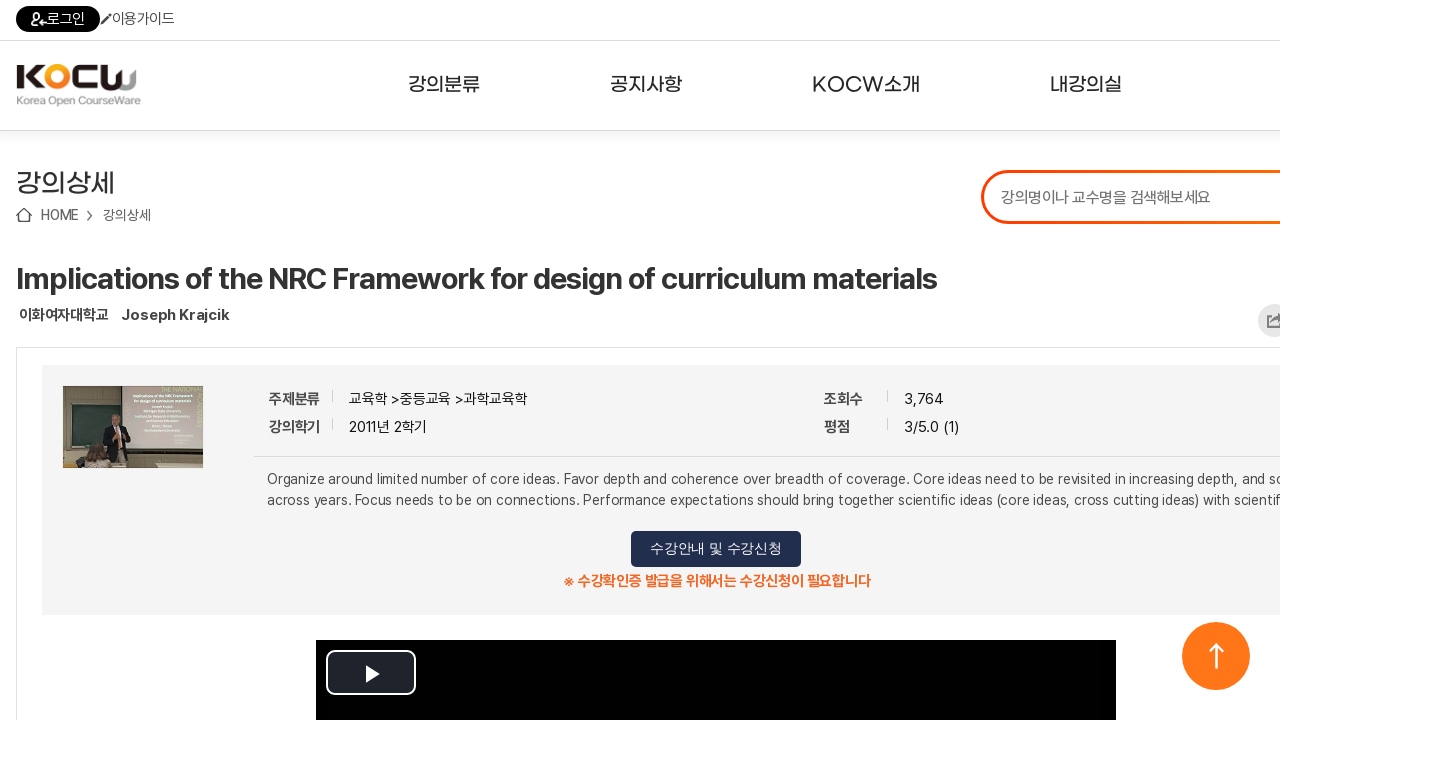

--- FILE ---
content_type: text/html; charset=utf-8
request_url: http://www.kocw.net/home/search/kemView.do?kemId=325929
body_size: 90308
content:
















	
	
	
	
	 
	

	
	
	
		
		
	
	

	
	
	

 	
	
	
		
		
	
	


<!DOCTYPE html>
<html lang="ko">
<head>
	<title>Implications of the NRC Framework for design of curriculum materials  - 이화여자대학교 | KOCW 공개 강의</title>
    <meta http-equiv="Content-Type" content="text/html; charset=utf-8" />
    <meta name="Description" content="이화여자대학교. Joseph Krajcik. Organize around limited number of core ideas. Favor depth and coherence over breadth of coverage. Core ideas need to be revisited in increasing depth, and sophistication across years. Focus needs to be on connections. Performance expectations should bring together scientific ideas (core ideas, cross cutting ideas) with scientific practices." />
	<meta name="Keywords" content="science education, big idea, core idea" />
	
	<meta name="image" content="http://www.kocw.net/home/common/contents/thumbnail/07/t325929.jpg" />
	
	<meta http-equiv="cache-control" content="no-cache" />
    <meta http-equiv="expires" content="0" />
    <meta http-equiv="pragma" content="no-cache" />
    <meta http-equiv="X-UA-Compatible" content="IE=edge" />

	<link rel="shortcut icon" href="/home/images/favicon.ico" type="image/x-icon" />
	<link type="text/css" rel="stylesheet" href="/home/common/css/reset.css?ver=250721" />
	<link type="text/css" rel="stylesheet" href="/home/common/css/global.css?ver=250721" />
	<link type="text/css" rel="stylesheet" href="/home/common/css/lecture.css?ver=250721" />
	<link type="text/css" rel="stylesheet" href="/home/common/css/search.css?ver=250721" />
	<link type="text/css" rel="stylesheet" href="/home/common/css/account.css?ver=250721" />
	<link type="text/css" rel="stylesheet" href="/home/common/css/ocn.css?ver=250811" />
	<link type="text/css" rel="stylesheet" href="/home/common/css/page.css?ver=250721" />
	<link type="text/css" rel="stylesheet" href="/home/common/css/layout.css?ver=250721">
	<link type="text/css" rel="stylesheet" href="/home/common/css/guide.css?ver=250721" />
	<link type="text/css" rel="stylesheet" href="/home/common/css/sub24.css?ver=250721">
	<link type="text/css" rel="stylesheet" href="/home/common/css/swiper.css?ver=250721">
	<link type="text/css" rel="stylesheet" href="/home/common/css/selectbox.css?ver=250721">
	
	<script type="text/javascript" src="/home/common/js/jquery/jquery-1.7.1.min.js"></script>
	<script type="text/javascript" src="/home/common/js/jquery/swiper.jquery.min.js?ver=250721"></script>
	<script type="text/javascript" language="javascript" src="/home/common/js/common.js"></script>
	<script type="text/javascript" language="javascript" src="/home/common/js/jquery/jquery.customInput.js"></script>
    <script type="text/javascript" language="javascript" src="/home/common/js/jquery/jquery.selectbox.js"></script>
    <script type="text/javascript" language="javascript" src="/home/common/js/search.js"></script>
    <script type="text/javascript" language="JavaScript" src="/home/common/js/ui.js"></script>
    
    









	<script type="text/javascript">
	
	 $(document).ready(function () {
         $('.menu > li').hover(
             function() {
                 $('.headerInner').addClass('open');
             },
             function() {
                 $('.headerInner').removeClass('open');
             }
         );

         $('.menu > li > a').on('focus', function() {
             $('.headerInner').addClass('open');
         });

         $('.menu > li > a').on('blur', function() {
             setTimeout(function() {
                 if (!$('.menu > li > a').is(':focus')) {
                 }
             }, 100);
         });

         $('.subMenu a').on('focus', function() {
             $('.headerInner').addClass('open');
         });

         $('.subMenu a').on('blur', function() {
             setTimeout(function() {
                 if (!$('.menu > li > a').is(':focus') && !$('.subMenu a').is(':focus')) {
                     $('.headerInner').removeClass('open');
                 }
             }, 100);
         });

         $('.searchDetailBtn').click(function(e) {
             e.preventDefault();
             $('.searchDetail').addClass('on');
         });

         $('.searchDetail .searchDetailClose').click(function(e) {
             e.preventDefault();
             $('.searchDetail').removeClass('on');
         });


         $('.hamburger').click(function() {
             var $sitemap = $('.sitemap');
             var isOpen = $sitemap.hasClass('open');

             $sitemap.toggleClass('open').attr('hidden', isOpen);
             $(this).attr('aria-expanded', !isOpen);
             
             $(this).toggleClass('open');

             if (!isOpen) {
                 $sitemap.attr('tabindex', '-1').focus();
                 $('body').addClass('noScroll');
             } else {
                 $(this).focus();
                 $('body').removeClass('noScroll');
             }
         });

         var $topButton = $("#topButton");

         $(window).scroll(function() {
             if ($(this).scrollTop() > 100) {
                 $topButton.fadeIn();
             } else {
                 $topButton.fadeOut();
             }
         });

         $topButton.click(function(e) {
             e.preventDefault();
             $('html, body').animate({scrollTop: 0}, 800);
         });

     });
   

    </script>



	<meta property="fb:app_id" content="479796112053171" />
	<meta property="fb:admins" content="100001008643231,100003781037138" />
	<meta property="og:title"  content="Implications of the NRC Framework for design of curriculum materials" />
	
	<meta property="og:image" content="http://www.kocw.net/home/common/contents/thumbnail/vod.png" /> 
	
	<meta property="og:description"  content="Organize around limited number of core ideas. Favor depth and coherence over breadth of coverage. Core ideas need to be revisited in increasing depth, and sophistication across years. Focus needs to be on connections. Performance expectations should bring together scientific ideas (core ideas, cross cutting ideas) with scientific practices." />
	<meta property="og:type" content="video.other" />
	<meta property="og:url" content="http://www.kocw.net/home/cview.do?cid=a6e1973400cff9d3" />
	<meta property="og:site_name" content="'KOCW - Korea Open CourseWare, www.kocw.net" />

<style type="text/css">
	.vodPlayer{width:800px; height:35px; margin:0 auto; background:url(/home/images/search/vodPlayerBg6.gif) no-repeat 0 0; overflow:hidden}
	.vodPlayer .vodInfo{ float:left;width:480px;margin:10px; font-size:11px; text-align:left }
	.vodPlayer .btnVodList li{ float:left}
	.vodPlayer .playSpeed{float:right;width:105px;margin:10px 0 0 0;}
	.vodPlayer .playSpeed dt{float:left;}
	.vodPlayer .playSpeed dd{float:left;margin-left:9px;}
	.vodPlayer .playSpeed dd select{width:50px;border:1px solid #ccc; font-size:11px;}
	.vodPlayer .fullscreen{float:left;margin:10px 0 0 15px;}
	.clipPos1 {position: absolute;bottom: 0;height: 13px;width: 0.3em;background: #de7545;text-align: left;}
	.clipPos2 {position: absolute;bottom: 0;height: 13px;width: 0.3em;background: #88cc55;text-align: left;}	
	
</style>

<script src="/home/common/js/flowplayer/flowplayer-3.2.4.min.js"></script>
<script type="text/javascript" language="JavaScript" src="/home/common/js/jquery/jquery.cookie.js"></script>
<script type="text/javascript" src="/home/common/js/course.js?ver=180628"></script>
<script type="text/javascript" src="/home/common/js/lecture.js?ver=250617"></script>
<script type="text/javascript" src="/home/common/js/media.js?ver=241128"></script>
<script type="text/javascript" src="/home/common/js/curation.js?ver=220816"></script>
<script type="text/javascript" src="/home/common/js/jquery/jquery.placeholder.js"></script>

<link href="/home/common/js/video-js/video-js.css?ver=20180315" rel="stylesheet" />
<script src="/home/common/js/video-js/video.js?ver=20180315"></script>
<script src="/home/common/js/dash/dash.all.min.js?ver=250711"></script>
<script src="/home/common/js/dash/videojs-dash.js"></script>
<script type="text/javascript" src="/home/common/js/jszip/jszip.min.js"></script> 
<script type="text/javascript" src="/home/common/js/jszip/jszip-utils.min.js"></script> 
<script type="text/javascript" src="/home/common/js/jszip/FileSaver.js"></script> 
<script src="https://t1.kakaocdn.net/kakao_js_sdk/2.5.0/kakao.min.js"
  integrity="sha384-kYPsUbBPlktXsY6/oNHSUDZoTX6+YI51f63jCPEIPFP09ttByAdxd2mEjKuhdqn4" crossorigin="anonymous"></script>
<script>
  Kakao.init('60b308e45a678aa21a1efa2c14285765'); // 사용하려는 앱의 JavaScript 키 입력
</script>

<script type="text/javascript">  
	var cid ='a6e1973400cff9d3';
</script>

<script type="text/javascript">

	


var isLogIn = 'false';
var playerState = 'flash';    // flash, html5
var isLoadPage = true;
var isLoadPageResume = true;
var isLoadPageH5 = true;
var isLoadSeek = true;
var prePositionSec = 0;	
var limitContinueSec = 60;
var isChaged = false;
var tid ;			//savecurrenttime id
var h5player ;	
var vLectureId = '325930';
var vCousrseId = '325929';			
var isButtonAction = false;
var isMd = false;		//mobile device
var downType = '21';
var pRate = '1.0';		
var currentVUrl = "9ArWGiwYq2idr3gHdCBCMgSZlVerX/YHTlM5ET8Rx5xKlSvVQ6rTztmaw+RBLE5x"; 
var currentCss = "1"; 
var isLid = false;
var isClip = false; //클립동영상 구분
var endTime;  //클립종료시간
var vid;
var isDash = false;

var isEval = false;
if(false){
	isEval = true;
}

$(window).load(function () {
	setTimeout(function(){
		if(isLogIn == 'true' && '6' == 6 && '0' > 0){
			 if (confirm('수강신청한 강의입니다. \n수강 페이지로 이동하시겠습니까?') == true) {
				window.location.href="/home/enrolment/enrolmentView.do?cid="+cid;
			 }	
		}
	}, 500);
 });


$(document).ready(function() {		
	



	//html5재생  기본으로
	isMd = true;
	playerState = 'html5';



	if(isMd){
		initH5player('');		
	}else{
		initFplayer('9ArWGiwYq2idr3gHdCBCMgSZlVerX/YHTlM5ET8Rx5xKlSvVQ6rTztmaw+RBLE5x', '');
	}



//
	if(''!= ''){
		if(''=='true'  && isMd){ //클립영상 재생인 경우
			isClip = true;
			vLectureId = '';
			getLidUrl('','m','','');
		}else{
			if(isMd){
				getLidUrl('','m');
			}else{
				getLidUrl('','d');
			}
		}
	}
	  
      
	  
	
		 jQuery(".loginInfoR").show();
		 jQuery("#comment_text").attr("readonly",true);
	
		
		
 	 // 첫번째 차시의 다음차시 세팅
	 $('#nextPlay').attr('href', "javascript:"+$('.aPlay2').attr('onclick'));
 	 
   //  if(false){
    	// $f().getPlugin("captions").hide();
    // }
   
    
     //사용자 의견
     f_commentMore();
 	 
  	 // 선택 차시 색상변경
	 f_add_css(currentCss);
	 
	 // 연관 강의,논문
   	 $.ajax({
         url: "/home/search/relateSearch.do",
         type: "POST",
         cache: false,
         data: { title : "Implications of the NRC Framework for design of curriculum materials",
     		keyword : "science education, big idea, core idea",
         		kemId : "325929",
         		if : ""
         },
         success : function(html) {
         	$('#relateSearch').html(html);
         },
         error : function(request,status,error){
             //alert("해당 자료를 조회하는 중 오류가 발생했습니다.");
         }
      });
	 
   	// 내가 본 강의
	var oldCookieVal = getCookie("myCourse");
    //alert("쿠키===>"+oldCookieVal);
    if(oldCookieVal != null) {
	      // 중복체크
		 if(oldCookieVal.indexOf('325929')==-1){ 
			 var cookieValArr = new Array();     
			 var newCookieVal;
			 newCookieVal = "325929_";
			 cookieValArr = oldCookieVal.split("_");  
			 
			 for(var i=0;i<cookieValArr.length;i++){ 
				 if(cookieValArr.length >=  10){  // 강의가 10개 이상 쌓이지 않도록 최근 본 강의가 아닌건 제외 시킴
				   if(i < cookieValArr.length-1){	 
					 newCookieVal = newCookieVal+cookieValArr[i];
					 if( i != cookieValArr.length-2){ 
							newCookieVal = newCookieVal+"_"; 
						}	 
				    }
				 }else{
					 newCookieVal = newCookieVal+cookieValArr[i]; 
					 if( i != cookieValArr.length-1){ 
							newCookieVal = newCookieVal+"_"; 
						}	 
				 }  
			 }//for
			  
			 setMyCourseCookie("myCourse",newCookieVal);
		     } // 중복체크 if
		  }else{
			  setMyCourseCookie("myCourse",'325929');
		  }
    
    	vid =document.getElementById("h5player_html5_api");
    	
    	f_viewCount('325929'); 

    	
   // 되감기/앞으로감기 	
   var myPlayer = videojs("h5player_html5_api");
   
   var VjsButton = videojs.getComponent('Button');
   var FBFButton = videojs.extend(VjsButton, {
       constructor: function(player, options) {
           VjsButton.call(this, player, options);
           this.player = player;
           this.step_size = options.value;
           this.on('click', this.onClick);
       },

       onClick: function() {
           // Start by pausing the player
           this.player.pause();
           // Calculate movement distance
           var dist = this.step_size;
           this.player.currentTime(this.player.currentTime() + dist);
           this.player.play();
       },
   });
	
   myPlayer.player().controlBar.addChild (
       new FBFButton(myPlayer, {
           el: videojs.dom.createEl(
	               'button',
	               {
	                   className: 'vjs-res-button vjs-control',
	                   innerHTML: '<div class="vjs-control-content"><a href="javascript:void(0);" class="btnBackward" title="5초 뒤로">5초 뒤로</a></div>'
	               },
	               {
	                   role: 'button'
	               }
	           ),
	       value: -5
   }));
	   
   myPlayer.player().controlBar.addChild (
       new FBFButton(myPlayer, {
           el: videojs.dom.createEl(
	               'button',
	               {
	                   className: 'vjs-res-button vjs-control',
	                   innerHTML: '<div class="vjs-control-content" style="margin-left: -10px;"><a href="javascript:void(0);" class="btnForward" title="5초 앞으로">5초 앞으로</a></div>'
	               },
	               {
	                   role: 'button'
	               }
	           ),
	       value: +5
   }));
   
});   // ready

document.onkeydown = function(event) {
    switch (event.keyCode) {
       case 37:
            event.preventDefault();
            
            vid_currentTime = vid.currentTime;
            vid.currentTime = vid_currentTime - 5;
          break;
       

       case 39:
            event.preventDefault();
            
            vid_currentTime = vid.currentTime;
            vid.currentTime = vid_currentTime + 5;
          break;
       
    }
};

function getLidUrl(lectureId,deviceType,stime,etime){	
	
	jQuery.ajax({
          type: "POST",
          url: "/home/search/searchLectureLoc.do",
          data: "lectureId=" + lectureId,
          error : function(html){
               alert("강의 페이지 보기에 실패하였습니다.");
     },
    success : function(transport){
    	try{
                 var searchLocObj = eval("(" + transport + ")");
                 var location = searchLocObj[0]["location"];
                 var mp4Loc = searchLocObj[0]["mp4Loc"];
                 var isKmp4 = searchLocObj[0]["isKmp4"];
                 var contentType = searchLocObj[0]["contentType"];
                 var lectureTitle = searchLocObj[0]["lectureTitle"];
                 var lectureOrder = searchLocObj[0]["lectureOrder"];
                 
                 
                
                  if(isKmp4 > 0) { 
                	 currentVUrl = mp4Loc;  //encrypt 주소 
                	 if(isClip){
           				 getUrl(mp4Loc, deviceType, function(vu) {
           					f_initClip(stime,etime,'1.0',vu); 
           				 });
            		  }else{            			        			  
                          if(deviceType == 'd'){ //flash
                        	 mp4Loc = location.substring(location.indexOf('[vod]')+6,location.indexOf('mp4')+3);
                         	 isLid = true;
                         	 doInitFplayer(mp4Loc);
                         	 currentVUrl = mp4Loc;
                         	 $('.vodInfo').html(lectureTitle);
                         	 jQuery("#aTitle1").css("color", "#5a5a5a");
                          }else{ //html5
//                        	  initH5player();  
                        	  getUrl(mp4Loc, deviceType, function(vu) {
                        		  h_play(vu, 0, '1.0');
                 				});
                          }
            		  }
                	 $('.vodInfo').html(lectureTitle);
 					 f_add_css(lectureOrder); 
 					 f_playSet(lectureOrder); 
 					 $('#openClip').attr('href','javascript:f_openClip('+lectureId+')');
                 }else{
                       f_openLecture(location,'325929','0','21','','http://www.kocw.net/home/cview.do?cid=a6e1973400cff9d3');
                       f_add_css(lectureOrder); 
                 }
                 
                
     	}catch(e){}
     }
    });
	isLid = false;
}

function overrp(el){
	el.setAttribute('src','/home/images/search/replayOn.png');
}

function outrp(el){
	el.setAttribute('src','/home/images/search/replayOff.png');
}


/** 내가 본 강의 쿠키 셋팅**/
function setMyCourseCookie(name, value){  
 
	 var todayDate = new Date();
	 var nextDate = new Date(); 
	
	 nextDate.setDate( todayDate.getDate() + 20 );

	document.cookie = name + "=" + escape( value ) + "; path=/; expires=" + nextDate.toGMTString() + ";" 
}

/**쿠키 가져오기 **/
function getCookie( cookieName ){
	
	var search = cookieName + "=";
	var cookie = document.cookie;
	// 현재 쿠키가 존재할 경우
	if( cookie.length > 0 ){
		// 해당 쿠키명이 존재하는지 검색한 후 존재하면 위치를 리턴.
		startIndex = cookie.indexOf( cookieName );
		// 만약 존재한다면
		if( startIndex != -1 ){
			// 값을 얻어내기 위해 시작 인덱스 조절
			startIndex += cookieName.length;
			// 값을 얻어내기 위해 종료 인덱스 추출
			endIndex = cookie.indexOf( ";", startIndex );
			// 만약 종료 인덱스를 못찾게 되면 쿠키 전체길이로 설정
			if( endIndex == -1) endIndex = cookie.length;
				// 쿠키값을 추출하여 리턴
				return unescape( cookie.substring( startIndex + 1, endIndex ) );
			}else{
				// 쿠키 내에 해당 쿠키가 존재하지 않을 경우
				return null;
			}
		}else{
		// 쿠키 자체가 없을 경우
		return null;
		}
}


	/**사용자의견 등록 **/
	function f_createComment(){
		
		var userType = 'null';
		if(userType != null && userType == 'apple') {
			if (confirm('RISS 통합회원가입이 필요한 메뉴입니다. \nRISS 회원가입 페이지로 이동하시겠습니까?') == true) {
				var windowOpen = window.open('https://www.riss.kr/main/user/JoinMember.do', '_blank');			
				if (windowOpen == null || typeof(windowOpen) == 'undefined') {
					alert('팝업 차단을 해제해주세요');
				}
				else {
					windowOpen.focus();
				}
			}
			
			return;
		}
		
	    var f = document.frm;
	    var commentText = f.comment_text.value;
	
	 	
	    	if(confirm("사용자 의견은 로그인 후에 이용이 가능합니다.\n로그인 하시겠습니까?.")){
				//f_loginPopup();
	    		location.href="/home/login.do";
				}
	     
	}

	/**사용자 의견 조회**/
	function f_searchComment(kemId) {
		 jQuery.ajax({
	         type: "POST",
	         url: "/home/search/searchComment.do",
	         data: "kemId=" + kemId,
	         error : function(html){
	         alert("사용자의견을 가져올 수 없습니다.");
	         },
	         success : function(transport){
	             try{
	                 var commentObj = eval("(" + transport + ")");
	
	                 var html = [];
	                   	for (var i = 0; i < commentObj[0]["addComments"].length ; i++) {
	                             var addComment = commentObj[0]["addComments"][i];
	                             var name = addComment['name'];
	                             var contents = addComment['contents'];
	                             var commentId = addComment['commentId'];
	                             var userId = addComment['userId'];
	                             var commentUser = addComment['userId'];
	                             if(commentUser == null || commentUser == 'super-admin01' || commentUser == 'kocw-admin'){
	                            	 commentUser = addComment['name'];
	                             }else{
	                            	 commentUser = addComment['maskingUserId'];
	                             }
	                             var createdDate = addComment['createdDate'];
	                             	html.push('<dl class="userTxt dotUnderline comment">');
								    html.push('<dt>'+commentUser+'<span>'+createdDate+'</span>');
	
									if(userId == "null"){
										html.push('<a href="#Redirect" onclick="f_deleteComment('+commentId+')"> <img src="/home/images/search/btnClose02.gif" alt="delete" /></a>');
									}
									html.push('</dt>');
									if(userId == 'super-admin01' || userId == 'kocw-admin'){
	                             		html.push('<dd><font color="#ff6218" >'+contents+'</font></dd>');
									}else{
										html.push('<dd>'+contents+'</dd>');
									}
									html.push('</dl>');
	
	                    }
							document.getElementById('commentDiv').innerHTML = html.join('');
							jQuery("#comment_len").text("0");
							f_commentMore();
	               }
	             catch(e) { }
	
	         }
	     });
	
	}

	/** 사용자 의견 삭제 **/
	function f_deleteComment(commentId){
	
	   if(confirm("사용자의견을 삭제하시겠습니까?")){
	   jQuery.ajax({
	        type: "POST",
	        url: "/home/search/deleteComment.do",
	        data: {
	            commentId : commentId
	                  },
	
	            error : function(html){
	            alert("사용자 의견 삭제에 실패하였습니다.");
	        },
	        success : function(transport){
	                if(transport == "success"){
	                    alert("사용자의견이 삭제 되었습니다.");
	                    f_searchComment('325929');
	                }else{alert("사용자 의견 삭제에 실패하였습니다.");
	                }
	        }
	    });
	   }
	}

	/**평가 점수 등록**/
	function f_creteEvaluation(starId) {
		
		var userType = 'null';
		if(userType != null && userType == 'apple') {
			if (confirm('RISS 통합회원가입이 필요한 메뉴입니다. \nRISS 회원가입 페이지로 이동하시겠습니까?') == true) {
				var windowOpen = window.open('https://www.riss.kr/main/user/JoinMember.do', '_blank');			
				if (windowOpen == null || typeof(windowOpen) == 'undefined') {
					alert('팝업 차단을 해제해주세요');
				}
				else {
					windowOpen.focus();
				}
			}
			
			return;
		}
	
		 var f = document.frm;
		 var evalSelect = starId;
		 var msg = "별 "+starId+"개를 선택하셨습니다.\n평가점수를 등록하시겠습니까?";
		
		 
		 	if(confirm("사용자 평가는 로그인 후에 이용이 가능합니다.\n로그인 하시겠습니까?.")){
					//f_loginPopup();
		 			location.href="/home/login.do";
				}
		
	}

	/** 강의담기 **/
	function f_mylist(obj,kemId,flag){
		
		var userType = 'null';
		if(userType != null && userType == 'apple') {
			if (confirm('RISS 통합회원가입이 필요한 메뉴입니다. \nRISS 회원가입 페이지로 이동하시겠습니까?') == true) {
				var windowOpen = window.open('https://www.riss.kr/main/user/JoinMember.do', '_blank');			
				if (windowOpen == null || typeof(windowOpen) == 'undefined') {
					alert('팝업 차단을 해제해주세요');
				}
				else {
					windowOpen.focus();
				}
			}
			
			return;
		}
		
	    
	        if(confirm("내 강의실은 로그인 후에 이용이 가능합니다.\n로그인 하시겠습니까?.")){
	            //f_loginPopup();
	        	location.href="/home/login.do";
	         }
	       
	}
	
	/** 콘텐츠 다운로드 통계  쌓기**/
	function f_contents_download(courseId,lectureId,contentType){ 
		
		 
		 jQuery(".evnet_img").css("display","");
	
		var userId;
		
		 userId = 'kocw_guest';
	 
		 jQuery.ajax({
		      type: "POST",
		      url: "/home/search/updateContentDown.do",
		      data: {courseId : courseId ,
		     	 	lectureId : lectureId ,
		     	 	contentType : contentType,
		             userId : userId
		            },
		      error : function(html){
	
		      },
		      success : function(transport){
		              if(transport == "success"){
	
		              }else{
		              }
		      }
		  });		 
		
	}


	/** 선택 된 차시 타이틀 css 적용   **/
	function f_add_css(cId){
			for(var i=1; i<=44; i++){
	      	if(cId == i){
	      		jQuery("#aTitle"+i).css("color", "#F27E35");
			 	}else{
	      		jQuery("#aTitle"+i).css("color", "#5a5a5a");
	      	}
			 }
	}

	/** 사용자 의견 글자수 체크  **/
	function f_check_strlen(content,maxLen){
	
		  var i;
		  var temp="";
		  var strByte =0;
		  var len = content.value;
		  var tempContent="";
	
		  for(i=0; i<len.length; i++) {
	
			  temp = len.charAt(i);
	
			  if(escape(temp).length > 4){
				  strByte = strByte+2;  //한글
			  }else{
				  strByte = strByte+1;
			  }
	
			  if(strByte <= maxLen){
					tempContent = tempContent+temp;
			  }
		  }
	
		// 글자 200자 초과시
		if(strByte > maxLen){
	
			alert("글자를 초과 입력하셨습니다.\n사용자의견은 "+maxLen+"자 까지 작성 할 수 있습니다.");
	
			content.value = tempContent;   // 사용자 의견 200자 까지
			strByte=0;
	
			 for(i=0; i<tempContent.length; i++) {
	
				  if(escape(tempContent.charAt(i)).length > 4){
					  strByte = strByte+2;  //한글
				  }else{
					  strByte = strByte+1;
				  }
			 }//for
	
	
		}//if
	
		jQuery("#comment_len").text(strByte);
	}

	/** 오류접수  **/
	function f_error_request(lectureId){
		
		var userType = 'null';
		if(userType != null && userType == 'apple') {
			if (confirm('RISS 통합회원가입이 필요한 메뉴입니다. \nRISS 회원가입 페이지로 이동하시겠습니까?') == true) {
				var windowOpen = window.open('https://www.riss.kr/main/user/JoinMember.do', '_blank');			
				if (windowOpen == null || typeof(windowOpen) == 'undefined') {
					alert('팝업 차단을 해제해주세요');
				}
				else {
					windowOpen.focus();
				}
			}
			
			return;
		}
	
		 
		  if(confirm("오류접수는 로그인 후에 이용이 가능합니다.\n로그인  하시겠습니까?.")){
				//f_loginPopup();
			  	location.href="/home/login.do";
			}
		  
	}

	/** URL 퍼가기**/
	function f_mv_url(lectureId){
	
		var url = "http://www.kocw.net/home/cview.do?lid="+lectureId;
	
		 if(navigator.userAgent.match(/msie/gi) || navigator.userAgent.match(/Trident/gi)) {
			// 클립보드로 복사
			window.clipboardData.setData('text',url);
			alert("해당 차시의 URL이 복사되었습니다.");
		}else{
			prompt("해당 차시의 URL입니다. Ctrl+C를 눌러 복사하세요", url);
		}
	}

	/** SOURCE 퍼가기**/
	function f_mv_source(courseId,lectureId){
	
	    var location = "http://www.kocw.net/home/flowEmbed.do?courseId="+courseId+"&lectureId="+lectureId;
	
	    var txt ='<iframe src="'+location+'"\n'
	   		 +' width="610" height="460" \n'
	   		 +' frameborder="0" allowfullscreen>\n'
	  		 +'</iframe>';
		txt=txt.split('\n').join("");
	
		 if(navigator.userAgent.match(/msie/gi) || navigator.userAgent.match(/Trident/gi)) {
			// 클립보드로 복사
			window.clipboardData.setData('text',txt);
			alert("해당 차시의 Embedded Sources 가 복사되었습니다.");
		}else{
			prompt("해당 차시의 Embedded Sources입니다.\nCtrl+C를 눌러 복사하세요", txt);
		}
	}

	/** 동영상 play **/
	function f_play(location,courseId,lectureId,cId,title,isPlay,captionUrl){
	
		vLectureId = lectureId;
		
		//동영상구간 취소
		f_cancelClip();
		
		isClip = false;  

		if(isMd){
			do_f_play(location,courseId,lectureId,cId,title,isPlay,captionUrl,'m');
		}else{
			do_f_play(location,courseId,lectureId,cId,title,isPlay,captionUrl,'d');
		}	

		isLid = false;

		$('html, body').animate({scrollTop:$('#vodW').position().top - 10},10);
		
		try{
			showEvent(950);
		}catch(e){}
		
		try{ 
			ga('send', 'pageview', '/home/search/searchDetailView.do?cid='+courseId+'t=fplay'); 
		}catch(e){}
		
	}

	/**이전,다음차시 셋팅**/
	function f_playSet(isPlay){
	 if ($('.aPlay' + (Number(isPlay) - 1)).length > 0) {
	        $('#prevPlay').attr('href', "javascript:" + $('.aPlay' + (Number(isPlay) - 1)).attr('onclick'));
	    } else {
	        $('#prevPlay').attr('href', "javascript:alert('이전 차시가 없습니다.')");
	    }
	
	    if ($('.aPlay' + (Number(isPlay) + 1)).length > 0) {
	        $('#nextPlay').attr('href', "javascript:" + $('.aPlay' + (Number(isPlay) + 1)).attr('onclick'));
	    } else {
	        $('#nextPlay').attr('href', "javascript:alert('다음 차시가 없습니다..')");
	    }
	}		
	
	function f_vewLec(loc,cid,lid,downtype,scount,ogurl){
		f_openLecture(loc,cid,lid,downtype,scount,ogurl);
		try{
			showEvent();
		}catch(e){}
	}
	
	function f_enrolmentInfo() {
		document.location.href = "/home/enrolment/enrolmentInfo.do?cid=" + "a6e1973400cff9d3";
	}
	
	function f_go_enrolment() {
		document.location.href = "/home/enrolment/enrolmentView.do?cid=" + "a6e1973400cff9d3";
	}
	
	// 문서자료 다운로드
	function urlToPromise(url) { 
	    return new Promise(function (resolve, reject) {
	    	//url = "https://cors-anywhere.herokuapp.com/"+url; 
		    JSZipUtils.getBinaryContent(url, function (err, data) {
	            if (err) {
	                reject(err);
	            } else {
	                resolve(data);
	            }
	        });
	    });
	}

	function downDocFile(){
		var zip = new JSZip();
		var ispdf = false;
		
	
	
	
	
		zip.generateAsync({ type: "blob" })
		    .then(function (blob) { 
		        saveAs(blob, "example.zip");
		    }, function (err){
		    	alert("zip down error!");
		    });
	}
	
    
    function f_viewCount(kemId){
    	
  	  if(kemId.substring(kemId.length-1,kemId.length)==','){
  		  kemId = kemId.substring(0,kemId.length-1);
  	  }
        jQuery.ajax({
            type: "POST",
            url: "/home/search/searchViewCount.do",
            data: {
                kemId : kemId
                      },

                error : function(html){
	              },
	              success : function(transport){
	                  try{
	                      var viewCountObj = eval("(" + transport + ")");
	                      if( viewCountObj[0]["viewCounts"].length  > 0){

	                          for (var i = 0; i < viewCountObj[0]["viewCounts"].length ; i++) { 

	                        	var addInfo= viewCountObj[0]["viewCounts"][i];
	                            var subtitles = addInfo['subtitles'];	
	                            var isSignLang = addInfo['is_sign_lang'];
	                        	//var ai_cap_cnt = addInfo['ai_cap_cnt'];	
	                        	//var ai_cap_c_cnt = addInfo['ai_cap_c_cnt'];
	                            
								var s_html =[];	
								
								if(subtitles != 'undefined' && subtitles != null) {
									s_html.push('<div class="captionInfo">자막을 제공하는 강의입니다.</div>');
									document.getElementById("subtitles").innerHTML += s_html.join('');
								}
								if(isSignLang != null && isSignLang == 1) {
									document.getElementById("subtitles").innerHTML +=' <div class="captionInfo">수어을 제공하는 강의입니다.</div>';
								}
	                          }
                        }
                  } catch (e) {
                	  console.log('error: ' + e);
                	  console.log('error stack: ' + e.stack);
                  }
     			}
 		 });
    }
    
    /** 공유하기  **/
    function f_shareLayerOpen() {
    	var shareLayer = document.getElementById('share_layer');
    	shareLayer.style.display = 'block';
    }
    
	function f_shareLayerClose(){
    	var shareLayer = document.getElementById('share_layer');
    	shareLayer.style.display = 'none';
	}
	 
   	function f_share(snsName) {
   		
    	if(snsName == null) {
    		return false;
    	}
    	
    	f_cntShare(snsName);
    	
    	var sharePopup;
    	var popWidth = '500';
    	var popHeight = '450';
    	var popLeft = Math.ceil((window.screen.width - popWidth)/2);
    	var popTop = Math.ceil((window.screen.height - popHeight)/2);
    	var title = 'Implications of the NRC Framework for design of curriculum materials';
    	
    	switch(snsName) {
    		case 'facebook' :
    			sharePopup = window.open('http://www.facebook.com/sharer/sharer.php?u=' + 'http://www.kocw.net/home/cview.do?cid=a6e1973400cff9d3', '', 'width='+ popWidth +', height='+ popHeight +', left=' + popLeft + ', top='+ popTop);
    			break;
    		case 'twitter' :
    			sharePopup = window.open('http://twitter.com/intent/tweet?url=' + 'http://www.kocw.net/home/cview.do?cid=a6e1973400cff9d3' + "&text=" + 'Implications of the NRC Framework for design of curriculum materials' , '', 'width='+ popWidth +', height='+ popHeight +', left=' + popLeft + ', top='+ popTop);
    			break;
    		case 'kakaotalk' :
    		    Kakao.Share.sendDefault({
    		      objectType: 'feed',
    		      content: {
    		    	  title: title.replace(/'/g,""),
    		        imageUrl:
    		          'http://www.kocw.net/home' + '/common/contents/thumbnail/07/t325929.jpg',
    		        link: {
    		          // [내 애플리케이션] > [플랫폼] 에서 등록한 사이트 도메인과 일치해야 함
    		          mobileWebUrl: 'http://www.kocw.net/home/cview.do?cid=a6e1973400cff9d3',
    		          webUrl: 'http://www.kocw.net/home/cview.do?cid=a6e1973400cff9d3',
    		        },
    		      },
    		      buttons: [
    		        {
    		          title: '자세히 보기',
    		          link: {
    		            mobileWebUrl: 'http://www.kocw.net/home/cview.do?cid=a6e1973400cff9d3',
    		            webUrl: 'http://www.kocw.net/home/cview.do?cid=a6e1973400cff9d3',
    		          },
    		        },
    		      ],
    		    });
    		    break;
    		case 'naverband' :
    			sharePopup =  window.open('http://www.band.us/plugin/share?body=' + 'Implications of the NRC Framework for design of curriculum materials http://www.kocw.net/home/cview.do?cid=a6e1973400cff9d3' + '&route=' + 'http://www.kocw.net/home/cview.do?cid=a6e1973400cff9d3');
    			break;
    		case 'copylink' :
    			var dummy = document.createElement("textarea");
    			document.body.appendChild(dummy);
    			dummy.value = 'http://www.kocw.net/home/cview.do?cid=a6e1973400cff9d3';
    			dummy.select();
    			document.execCommand("copy");
    			document.body.removeChild(dummy);
    			alert("URL이 클립보드에 복사되었습니다.");
    			break;
    	} 
    	
    }
   	
   	function f_cntShare(snsName) {
		gtag('event', 'share_count', {
			'event_label': snsName,
			'value': 'http://www.kocw.net/home/cview.do?cid=a6e1973400cff9d3'
		});
	}
   	
   	
   	function f_commentMore(){ 
		$("#commentDiv > dl").slice(0, 10).show();
		
		if($("#commentDiv > dl:hidden").length == 0){ 
			$(".more").hide();	
		 }else{
			$(".more").show();	
		 }
		
	    $(".more").click(function(e){ 
	   		e.preventDefault();
	   	 	$("#commentDiv > dl:hidden").slice(0, 10).fadeIn(200).show();
	   	 	if($("#commentDiv > dl:hidden").length == 0){ 
	   		 	$(".more").hide();
	   		}
	    });
   	}
   	
</script>

<script language="javascript" event=PlayStateChange(NewState) for="vodOb">
if(navigator.userAgent.match(/msie/gi) || navigator.userAgent.match(/Trident/gi)) {
		var vodOb=document.getElementById("vodOb");
		if(vodOb!=null){

		do_WMP_status(vodOb.playstate,vodLectureId);

		if(vodOb.playstate != '10' && loadPreviewImg==1){
			f_hide_pimg();
			f_contents_download('325929',vodLectureId,21);
			
			if(true){ seekPrePosition(vodOb,vodLectureId); }
		}

		}
	}
</script>


</head>
<body>


<div id="divAccessibility">
<h2 class="skip">바로가기</h2>
    <ul>
        <li>
        	<a href="#mainGnbWrap">메뉴 바로가기</a>
        </li>
        <li>
        	<a href="#mainSearch">검색 바로가기</a>
        </li>
        <li>
        	<a href="#mainContainer">본문 바로가기(skip to content)</a>
        </li>
        <li>
            <a href="#footerWrap">KOCW정보 바로가기</a>
        </li>
    </ul>
</div>


<div id="divWrapper">
	






  
 



  








	 
	
	



<!-- header 영역 시작-->
<header id="divHeader" class="header">
	<ul class="headerTop">
        <li><a href="/home/login.do"><i class="icon icon-login"></i>로그인</a></li>
        
        
        <li><a href="/home/introduce/intro1.do?t=2"><i class="icon icon-guide"></i>이용가이드</a></li>
    </ul>
    <div class="headerArea">
    	<div class="headerInner">
    		<h1>
            	<a href="/home/index.do">
                    <img src="/home/images/main24/logo1.png" class="logo1" />
                    <img src="/home/images/main24/logo2.png" class="logo2" />
                </a>
            </h1>
    		<!-- header -->
    		<nav class="nav">
	            <ul class="menu">
	                <li>
	                    <a href="/home/search/univCoursesAll.do"><span>강의분류</span></a>
	                    <ul class="subMenu">
	                        <li><a href="/home/search/univCoursesAll.do">대학강의</a></li>
	                        <li><a href="/home/search/orgCoursesAll.do">기관강의</a></li>
	                        <li><a href="/home/search/majorCourses.do">전공분야</a></li>
	                        <li><a href="/home/special/themeCourses.do#subject/19">테마강의</a></li>
	                    </ul>
	                </li>
	                <li>
	                    <a href="/home/notice/noticeList.do"><span>공지사항</span></a>
	                    <ul class="subMenu">
	                        <li><a href="/home/notice/noticeList.do">공지사항</a></li>
	                        <li><a href="/home/notice/noticeList.do?nt=2">뉴스레터</a></li>
	                        <li><a href="/home/kocwStatistics.do">주요통계현황</a></li>
	                        <li><a href="/home/guide/guideMain.do">서비스도움말</a></li>
	                        <li><a href="http://www.riss.kr/customer/svchelp/HelpList.do?upper_id=2165" target="_blank;">고객센터</a></li>
	                    </ul>
	                </li>
	                <li>
	                    <a href="/home/introduce/intro1.do"><span>KOCW소개</span></a>
	                    <ul class="subMenu">
	                        <li><a href="/home/introduce/intro1.do">KOCW란?</a></li>
	                        <li><a href="/home/introduce/intro1.do?t=2">활용안내</a></li>
	                        <li><a href="/home/introduce/intro1.do?t=3">발자취</a></li>
	                    </ul>
	                </li>
	                <li>
	                    <a href="/home/mylist/mylist.do"><span>내강의실</span></a>
	                    <ul class="subMenu">
	                        <li><a href="/home/mylist/mylist.do">강의리스트</a></li>
	                        <li><a href="/home/enrolment/myEnrolment.do">수강확인증강의</a></li>
	                        <li><a href="/home/mylist/myReview.do">사용자의견</a></li>
	                        <li><a href="/home/curation/myClip.do">내강의클립</a></li>
	                    </ul>
	                </li>
	            </ul>
	        </nav>
    		<!-- //header -->
    		<a class="hamburger" href="javascript:;">
                <span></span>
            </a>
            <!-- sitemap -->
            <div class="sitemap">
            	 <div class="sitemapInner">
            	 	<ul class="sitemapMenu">
            	 		 <li>
	                        <a href="/home/search/univCoursesAll.do"><span>강의분류</span></a>
	                        <ul class="sitemapSubMenu">
	                            <li><a href="/home/search/univCoursesAll.do">대학강의</a></li>
		                        <li><a href="/home/search/orgCoursesAll.do">기관강의</a></li>
		                        <li><a href="/home/search/majorCourses.do">전공분야</a></li>
		                        <li><a href="/home/special/themeCourses.do#subject/19">테마강의</a></li>
	                        </ul>
	                    </li>
	                    <li>
	                        <a href="/home/notice/noticeList.do"><span>공지사항</span></a>
	                        <ul class="sitemapSubMenu">
	                            <li><a href="/home/notice/noticeList.do">공지사항</a></li>
	                        	<li><a href="/home/notice/noticeList.do?nt=2">뉴스레터</a></li>
	                            <li>
	                                <a href="/home/kocwStatistics.do">주요통계현황</a>
	                                <ul>
	                                    <li><a href="/home/kocwStatistics.do">강의 구축 현황</a></li>
	                                    <li><a href="/home/kocwStatistics.do?statType=2">강의 이용 현황</a></li>
	                                    <li><a href="/home/kocwStatistics.do?statType=3">인기강의 20선</a></li>
	                                    <li><a href="/home/kocwStatistics.do?statType=4">최신 강의 목록</a></li>
	                                    <li><a href="/home/kocwStatistics.do?statType=5">서비스 강의 목록</a></li>
	                                </ul>                                        
	                            </li>
	                            <li><a href="/home/guide/guideMain.do">서비스도움말</a></li>
	                            <li><a href="https://www.riss.kr/customer/svchelp/HelpList.do?upper_id=2165" target="_blank;">고객센터</a></li>
	                             
	                            
	                        </ul>
	                    </li>
	                    <li>
	                        <a href="/home/introduce/intro1.do"><span>KOCW소개</span></a>
	                        <ul class="sitemapSubMenu">
	                            <li><a href="/home/introduce/intro1.do">KOCW란?</a></li>
	                            <li><a href="/home/introduce/intro1.do?t=2">활용안내</a></li>
	                            <li><a href="/home/introduce/intro1.do?t=3">발자취</a></li>
	                        </ul>
	                    </li>
	                    <li>
	                        <a href="/home/mylist/mylist.do"><span>내강의실</span></a>
	                        <ul class="sitemapSubMenu">
	                            <li><a href="/home/mylist/mylist.do">강의리스트</a></li>
	                            <li><a href="/home/enrolment/myEnrolment.do">수강확인증강의</a></li>
		                        <li><a href="/home/mylist/myReview.do">사용자의견</a></li>
		                        <li><a href="/home/curation/myClip.do">내강의클립</a></li>
	                        </ul>
	                    </li>
            	 	</ul>
            	 </div>
            </div>
            <!-- //sitemap -->
    	</div>
    </div>
</header>
<!-- // header 영역 끝 -->  
	<script id="scriptSsoCdcUrl" type="text/javascript"></script>
	<script type="text/javascript">

	// login.jsp 에서 사용 
	var isLogin = false;	
	

	//로그아웃
	function f_logout(){		
		document.getElementById('scriptSsoCdcUrl').src = 'http://sso.riss.kr:11301/cdc_delete.jsp';
	
		//로그인 페이지 호출
	    jQuery.ajax({
			type: "POST",
			url: "/home/logout.do",
			error : function(){
				alert('오류가 발생하였습니다.');
			},
			success : function(msg){
				if(msg == "true"){
					alert('로그아웃에 실패하였습니다!');
				}
				else{
					location.replace('/home/index.do');
				}
			}
		});
	}	
	
	//개인정보 수정
    function f_myinfo(){
		var userType = 'null';
		if(userType != null && userType == 'apple') {
			if (confirm('RISS 통합회원가입이 필요한 메뉴입니다. \nRISS 회원가입 페이지로 이동하시겠습니까?') == true) {
				var windowOpen = window.open('https://www.riss.kr/main/user/JoinMember.do', '_blank');			
				if (windowOpen == null || typeof(windowOpen) == 'undefined') {
					alert('팝업 차단을 해제해주세요');
				}
				else {
					windowOpen.focus();
				}
			}
			
			return;
		}
 		window.open("https://www.riss.kr/myriss/MyInfoEdit.do",'_blank');
	}
	
	//아이디 비밀번호 찾기
	function f_openIdpwd(){
		 window.open("https://www.riss.kr/FindIdPasswd.do?noEmail=Y",'_blank');
	    }

</script>
	<!-- 전체 컨텐츠 영역 시작-->
	<main id="divWrapper">
		<div id="container">
			<div class="subContainer">
				 <!--guide inner 시작-->
	             <div class="guide inner">
	                 <div class="subTitle">
	                 	 <div class="divLocation">
	                     	 
	                         <h2>강의상세</h2>
	                         <ul>
	                             <li><a href="/home/index.do">HOME</a></li>
	                             
	                             <li><a href="javascript:void(0);">강의상세</a></li>
	                         </ul>
	                         
	                     </div>
	                     
	                     <article class="search">
	                     	





<script type="text/javascript">

//파이어폭스
function trick() {
    if(getBrowserType() !=1){
        if (db != document.search.query.value) {
            db = document.search.query.value;
            getAutoQuery(db);
        }
        setTimeout("trick()", 10);
    }
}
String.prototype.trim = function() {
    return this.replace(/(^\s*)|(\s*$)/g, "");
};


function mainSearch(){        
	var form = document.search;
    if(form.query.value.trim()==''){
        alert('검색어를 입력하세요');
        form.query.focus();
        return false;
    }
    var re = /[?*,@]/gi; //특수문자
    if(re.test(form.query.value)) {
        alert("검색어에 특수문자( ? * , @ )는 입력할 수 없습니다.");
        form.query.focus();
        return false ;
    }

    var pattern = /\b(a|an|and|at|b|by|c|d|e|f|for|from|g|h|i|in|is|it|its|j|k|l|m|n|o|of|on|or|p|q|r|s|t|the|to|u|v|w|with|x|y|z)\b/gi;
    var query = form.query.value;
    var temp = query.replace(pattern,"");
    if(temp.trim() == "") {
        alert("검색어가 하나의 알파벳(a~z an at and by for from in is it its on or the with)만으로 이루어져 있습니다. \n다른 검색어를 입력하십시오. ");
        return false;
    }
    
    form.action = "/home/search/search.do?query="+form.query.value;
    form.method = "post";
    form.submit();
}

function detailSearch(){ 
    var frm = document.searchDt;
    for(var i=0;i<frm.domestic_yn.length;i++){
        if(frm.domestic_yn[i].checked){
            switch(i){
                case 0:
                    frm.learn_type.value = "1|4";
                    frm.domestic.value = "";
                    break;
                case 1:
                    frm.learn_type.value = "1";
                    frm.domestic.value = "Y";
                    break;
                case 2:
                    frm.learn_type.value = "1|4";
                    frm.domestic.value = "N";
                    break;
                case 3:
                    frm.learn_type.value = "4";
                    frm.domestic.value = "N";
                    break;
            }
        }
    }
    var re = /[?*,@]/gi; //특수문자
    if(re.test(frm.keyword1.value)) {
        alert("검색어에 특수문자( ? * , @)는 입력할 수 없습니다.");
        frm.keyword1.focus();
        return false ;
    }
    if(re.test(frm.keyword2.value)) {
        alert("검색어에 특수문자( ? * , @ )는 입력할 수 없습니다.");
        frm.keyword2.focus();
        return false ;
    }
    if(re.test(frm.keyword3.value)) {
        alert("검색어에 특수문자( ? * , @ )는 입력할 수 없습니다.");
        frm.keyword3.focus();
        return false ;
    }

    var cnt = 0;
    var queryText = "";
    var field1 = frm.sel_keyword1.value;
    var field2 = frm.sel_keyword2.value;
    var field3 = frm.sel_keyword3.value;
    var keyword1 = frm.keyword1.value;
    var keyword2 = frm.keyword2.value;
    var keyword3 = frm.keyword3.value;
    if(keyword1 =="" && keyword2 =="" && keyword3 ==""){
        alert("검색어를 입력하세요");
        frm.keyword1.focus();
        return false ;
    }
    var op1 = frm.op1.value;
    var op2 = frm.op2.value;
    if(keyword1.trim()!=""){
        queryText+=field1+","+keyword1+"@op,"+op1;
        cnt++;
    }
    if(keyword2.trim()!=""){
        if(cnt>0) queryText+="@";
        queryText+=field2+","+keyword2+"@op,"+op2;
        cnt++;
    }
    if(keyword3.trim()!=""){
        if(cnt>0) queryText+="@";
        queryText+=field3+","+keyword3;
    }
    frm.queryText.value = queryText;
    //exQuery
    var strExQuery = "";
    if(frm.language_code_dt.value != ""){
    // strExQuery = "xlanguage_code:"+frm.language_code_dt.value+";";
    }
    if(frm.ccl_code.value != ""){
        strExQuery = strExQuery+ "xccl_code:"+frm.ccl_code.value+";";
    }
    //strExQuery = strExQuery+ "xlearning_type:"+frm.learn_type.value+";";
    if(frm.domestic.value != ""){
        //strExQuery = strExQuery+ "xdomestic_yn:"+frm.domestic.value+";";
    }
    frm.exQuery.value = strExQuery; 
    //frm.language_code.value = frm.language_code_dt.value; 
    frm.action = "/home/search/search.do?m=dt";
    frm.method = "post";
    frm.submit();
}

function checkLearntype(arg,arg2){
    var frm = document.searchDt;
    frm.learn_type.value = arg;
    frm.domestic.value = arg2;
}

//엔터키 조회
function enterSubmit(enterGB) {
    if( event.keyCode == "13" ) {
        if( enterGB == "send" ) {
            detailSearch();
            return;
        }
    }
}
    
</script> 

<form name="search" method="post" action="/home/search/search.do" onsubmit="return mainSearch();">
    <input type="hidden" id="callStatus" name="callStatus" value="">
    <input type="hidden" id="open_top_select" name="open_top_select" value="znAll">
    <input type="hidden" id="oldQuery" name="oldQuery" value="">
    <fieldset class="searchbar">
        <legend>통합검색</legend>
        <label>
          <input type="text" class="searchTxt" name="query"  id="query" onkeypress="trick()" placeholder="강의명이나 교수명을 검색해보세요" value="" title="통합검색" />
        </label>
        <button class="icon searchBtn" src="./home/images/main17/searchBtn.gif">검색</button>
    </fieldset>
</form>
<div class="searchDetail">
    <a href="#" class="searchDetailBtn">상세검색</a>
    <div class="searchDetailForm">
        <form name="searchDt" method="post" action="/home/search/search.do" onsubmit="return detailSearch();">
            <input type="hidden" name="language_code">
            <input type="hidden" id="queryText" name="queryText" value="">
            <input type="hidden" id="exQuery" name="exQuery" value="">
            <input type="hidden" id="learn_type" name="learn_type" value="1|4">
            <input type="hidden" id="domestic" name="domestic" value="">
            <input type="hidden" name="callStatus" value="detail">
            <input type="hidden" name="classType" value="A">
            <input type="hidden" name="iStartCount" value="0">
            <fieldset>
                <legend>상세검색</legend>
                <div class="searchWord">
                    <div>
                        <select id="sel_keyword1" name="sel_keyword1" title="sel_keyword1">
                            <option value="znAll" selected="selected" label="전체">전체</option>
                            <option value="znTitle" label="강의명">강의명</option>
                            <option value="znCreator" label="교수자">교수자</option>
                            <option value="znPublisher" label="제공기관">제공기관</option>
                        </select>
                        <input type="text" name="keyword1" id="keyword1" value="" onkeyup="enterSubmit('send');" title="검색어">
                        <select id="op1" name="op1" title="op1">
                            <option label="AND">AND</option>
                            <option label="OR">OR</option>
                            <option label="NOT">NOT</option>
                        </select>
                    </div>
                    <div>
                        <select id="sel_keyword2" name="sel_keyword2" title="sel_keyword2">
                            <option value="znAll" selected="selected" label="전체">전체</option>
                            <option value="znTitle" label="강의명">강의명</option>
                            <option value="znCreator" label="교수자">교수자</option>
                            <option value="znPublisher" label="제공기관">제공기관</option>
                        </select>
                        <input type="text" name="keyword2" id="keyword2" value="" onkeyup="enterSubmit('send');" title="검색어">
                        <select id="op2" name="op2" title="op2">
                            <option label="AND">AND</option>
                            <option label="OR">OR</option>
                            <option label="NOT">NOT</option>
                        </select>
                    </div>
                    <div>
                        <select id="sel_keyword3" name="sel_keyword3" title="sel_keyword3">
                            <option value="znAll" selected="selected" label="전체">전체</option>
                            <option value="znTitle" label="강의명">강의명</option>
                            <option value="znCreator" label="교수자">교수자</option>
                            <option value="znPublisher" label="제공기관">제공기관</option>
                        </select>
                        <input type="text" name="keyword3" id="keyword3" value="" onkeyup="enterSubmit('send');" title="검색어">
                    </div>
                </div>
                <div class="searchOption">
                    <dl class="optionRadio" style="display:none;">
                        <dt>국내외 구분</dt>
                        <dd>
                            <ul>
                                <li><label><input type="radio" name="domestic_yn" id="radio-3" onclick="javascript:checkLearntype('1|4','')" checked="checked">전체</label></li>
                            </ul>
                        </dd>
                    </dl>
                    <dl class="typeSelect">
                        <dt>언어유형</dt>
                        <dd>
                            <select id="language_code_dt" name="language_code_dt" title="language_code_dt">
                                <option value="" selected="selected" label="전체">전체</option>
                                <option value="KO" label="한국어">한국어</option>
                                <option value="EN" label="영어">영어</option>
                            </select>
                        </dd>
                    </dl>
                    <dl class="typeSelect">
                        <dt>강의연도</dt>
                        <dd>
                            <input type="text" name="term_yr" id="term_yr" maxlength="4" placeholder="YYYY" onkeyup="enterSubmit('send');" title="강의연도">
                        </dd>
                    </dl>
                    <dl class="typeSelect" style="display:none;">
                        <dt>CCL유형</dt>
                        <dd>
                            <select id="ccl_code" name="ccl_code" title="ccl_code">
                                <option value="" selected="selected" label="전체">전체</option>
                                <option value="1" label="저작자표시">저작자표시</option>
                                <option value="2" label="저작자표시-비영리">저작자표시-비영리</option>
                                <option value="3" label="저작자표시-변경금지">저작자표시-변경금지</option>
                                <option value="4" label="저작자표시-동일조건변경허락">저작자표시-동일조건변경허락</option>
                                <option value="5" label="저작자표시-비영리-변경금지">저작자표시-비영리-변경금지</option>
                                <option value="6" label="저작자표시-비영리-동일조건변경허락">저작자표시-비영리-동일조건변경허락</option>
                            </select>
                        </dd>
                    </dl>

                </div>
                <div class="detailSearch">
                    <input type="submit" value="검색">
                </div>
            </fieldset>
        </form>
        <button type="button" class="icon searchDetailClose">상세검색닫기</button>
    </div>
</div>     
	                     </article>  
	                      
	                     <!--//검색영역 끝--> 
	                 </div>
	                 <!--서브 컨텐츠 영역 시작--> 
	                 <div class="guideInner">
	                   	 
<!--강의 상세보기 시작-->
 <div class="resultDetailTop">	
	<h3 class="detailTitle" style="height:100%;padding-bottom:8px;"><a href="http://www.kocw.net/home/cview.do?cid=a6e1973400cff9d3" style="text-decoration: none; color: #333;">Implications of the NRC Framework for design of curriculum materials</a></h3>                	
	<div>
   		<ul class="detailTitInfo">
           	<li>이화여자대학교</li>
             <li>Joseph Krajcik</li>
        </ul>
       	<ul class="detailBtnW">
           	   <li><a href="javascript:f_shareLayerOpen();"><img src="/home/images/search/btnSharing.png" alt="공유하기" title="공유하기" /></a></li> 
       	   	   <li id="share_layer" class="moreBox boxS2" style="z-index: 25550; top: auto; right: auto; display: none; width: max-content;">
       	   			<a href="javascript:f_share('facebook');" title="페이스북"><img src="/home/images/share/facebook.png" alt="페이스북" width="15" height="15" /> 페이스북</a>
       	   			<a href="javascript:f_share('twitter');" title="트위터"><img src="/home/images/share/twitter.png" alt="트위터" width="15" height="15" /> 트위터</a>
       	   			<a href="javascript:f_share('kakaotalk');" title="카카오톡"><img src="https://developers.kakao.com/assets/img/about/logos/kakaotalksharing/kakaotalk_sharing_btn_medium.png" alt="카카오톡 공유 보내기 버튼"  width="15" height="15" /> 카카오톡</a>
       	   			<a href="javascript:f_share('naverband');" title="네이버밴드"><img src="/home/images/share/naverband.png" alt="네이버밴드" width="15" height="15" /> 네이버밴드</a>
       	   			<a href="javascript:f_share('copylink');" title="링크복사"><img src="/home/images/share/shortcut.png" alt="링크복사" width="15" height="15" /> 링크복사</a>
       	   			<a href="javascript:f_shareLayerClose();" class="btnClose" title="닫기"><img src="/home/images/mylist/btnClose.gif" alt="닫기"></a>
       	   	   </li>
               <li><a href="javascript:f_mylist(this,'325929',1);"><img src="/home/images/search/btnLectureBox.png" alt="강의담기"  title="강의담기" /></a></li>   
               <li style="float:right;"><a href="javascript:f_getLectures3('325929',1);"><img src="/home/images/search/btnErrorRceipt.png" alt="오류접수" title="오류접수" /></a></li>  
               <li><a href="/home/guide/guideMain.do"><img src="/home/images/search/btnUseInfo.png" alt="이용안내"  title="이용방법"/></a></li>
                
         </ul>
         <div class="lectureListWrap" id="lecture_layer" style="margin:32px 0 0 1128px; display:none; z-index:999;">
           	<p class="stitWrap">
          		<span class="stit"></span>
                <span class="num"></span>
            </p>
               <ul class="lectureList"  id="lectureList">
               </ul>
               <p class="btnClose"><a class="closeLecture"><img src="/home/images/search/btn_close.gif" alt="close" /></a></p>
         </div>
	</div>		
  </div>
  <div class="resultDetailWrap">
  	<div class="detailViewStyle01">
  					
                	<div class="detailViewPic">
	                	
		                	
		                	
								<img style="width:140px; height:82px;" src="/home/common/contents/thumbnail/07/t325929.jpg"  alt="강의사진" />
		                	
		                                			
                	</div>
                	
                	
                     
                     <ul class="detailViewList">
                        <li>
                            <dl>
                                <dt>주제분류</dt>
                                <dd>교육학 &gt;중등교육 &gt;과학교육학</dd>
                            </dl>
                        </li>
                        
                        <li>
                            <dl>
                                <dt>강의학기</dt>
                                <dd>2011년 2학기</dd>
                            </dl>
                        </li>
                        
                        
                    </ul>
                     <ul class="detailViewList">
                        <li> 
                            <dl>
                                <dt>조회수</dt>
                                <dd>3,764</dd>
                            </dl>
                        </li>
                         
                        <li>
                            <dl>
                                <dt>평점</dt>
                                <dd>3/5.0 (1)</dd>
                            </dl>
                        </li>   
                           
                                                
                    </ul>
                    
                    
                    
                          
         		    
	               		 <!-- 강의 설명 O -->
	             			 
	                    		<div class="datailViewInfo" >Organize around limited number of core ideas. Favor depth and coherence over breadth of coverage. Core ideas need to be revisited in increasing depth, and sophistication across years. Focus needs to be on connections. Performance expectations should bring together scientific ideas (core ideas, cross cutting ideas) with scientific practices.</div>
	                    	
	                    	
	               		
	               		
	               		
               		

         			<!-- 수강안내,수강하기 버튼 -->
         			
         			
         			<div id="subtitles"></div> 
					<div class="detailBtnW"> 
						<ul> 
							
							<li class="lectureGuide"><a href="javascript:f_enrolmentInfo();">수강안내 및 수강신청</a></li>
								
								<li class="info">※ 수강확인증 발급을 위해서는 수강신청이 필요합니다</li>
								
							
							 
						</ul>
					</div>
					
         			    
                </div>	
                 <!-- video player -->
	             <div id="vodW" class="vodW">
						<div id="hPlayer" style="width:800px;height:435px;margin:0; z-index:9;display:none;">
							<video id="h5player" width="800" height="435" class="video-js vjs-default-skin" controls   data-setup='{"playbackRates": [0.25, 0.5, 0.75, 1.0, 1.25, 1.5, 1.75, 2.0]}' oncontextmenu="return false;" controlsList="nodownload"></video>
						</div>
						<div id="fPlayer" style="width:800px;height:435px;margin:0; z-index:9;display:none;"></div>
	         			<div class="vodPlayer">
						  	<div class="vodInfo">Implications of the NRC Framework for design of curriculum materials			  	  
						  	</div>
						  	<!-- <dl class="playSpeed">
	                        	<dt><img src="/home/images/search/btnPlaySpeed.gif" alt="배속" /></dt>
								<dd>
									<label><select id="selectX"  onChange="f_setRate(this.value);" style="width:50px;background:#fff;" title="배속선택">
									  <option value="0.25">0.25</option>
									  <option value="0.5">0.5</option>
									  <option value="0.75">0.75</option>
									  <option value="1.0" selected="selected">1.0</option>
									  <option value="1.25">1.25</option>
									  <option value="1.5">1.5</option>
									  <option value="1.75">1.75</option>
									  <option value="2.0">2.0</option>							  
									</select></label>
								</dd>
	                        </dl> -->
	                        <ul class="btnVodList">
	                        	<li><a href="javascript:alert('이전 차시가 없습니다.')" id="prevPlay"><img src="/home/images/search/btnPreVod.gif" alt="이전차시" /></a></li>
	                            <li><a href="javascript:void(0);" id="nextPlay"><img src="/home/images/search/btnNextVod.gif" alt="다음차시" /></a></li>
	                        </ul>	
	                        <form id="clipForm" name="clipForm">	                        
	                        <div class="clip" style="line-height: 35px;">
	                        	<a id="openClip" href="javascript:f_openClip();" title="클립만들기"></a> 		                        	
	                        	<div id="clip" style="display:none;">
	                        	  	<div class="clipSave">
	                        			<p>시작</p>
	                        			<div>
	                        				<input type="text" name="startH" onkeyup="this.value=f_numCheck(this.value);"  placeholder="00" title="시작 시"/>
	                        				<input type="text" name="startM" onkeyup="this.value=f_numCheck(this.value);"  placeholder="00" title="시작 분"/>
	                        				<input type="text" name="startS" onkeyup="this.value=f_numCheck(this.value);"  placeholder="00" title="시작 초"/>
	                        			</div>
	                        			<a href="javascript:f_moveTime('1');"><img src="/home/images/search/clipSave.png" alt="동영상 시작 부분 저장" /></a>
	                        			<label><input type="text" name="startCurrentTime" readonly="readonly" title="시작시간" /></label>
	                        		</div>
	                        		<div class="clipSave">
	                        			<p>종료</p>
	                        			<div>
	                        				<input type="text" name="endH" onkeyup="this.value=f_numCheck(this.value);"  placeholder="00" title="시작 시"/>
	                        				<input type="text" name="endM" onkeyup="this.value=f_numCheck(this.value);"   placeholder="00" title="시작 분"/>
	                        				<input type="text" name="endS" onkeyup="this.value=f_numCheck(this.value);"  placeholder="00" title="시작 초"/>
	                        			</div>
	                        			<a href="javascript:f_moveTime('2');"><img src="/home/images/search/clipSave.png" alt="동영상 종료 부분 저장" /></a>
	                        			<label><input type="text" name="endCurrentTime"  value="00:00:00" title="종료시간" /></label>
	                        		</div>
	                        		<div class="clipTitle">
	                        			<p>제목</p>
	                        			<input type="text" name="clipTitle" title="제목"/>
	                        		</div>
	                        		<div class="clipDetail">
	                        			<p>설명</p>
	                        			<label><textarea name="clipDescription" title="설명"></textarea></label>
	                        		</div>
	                        		<div class="clipButton">
	                        			<a class="save" href="javascript:f_createClip();">저장</a>
	                        			<a href="javascript:f_cancelClip();">취소</a>
                           			</div>
                           	 </div>                            	 
	                     </div>		                       
	                     </form>	
		         		 </div>
	         		</div> 	
	                  
                
  				<!--  강의 차시 -->	
				 <div class="detailList01">
                	<div class="grayTitleW01">
                    	<h4>차시별 강의</h4>
                        <div class="detailIcon">
                        
                        	<img src="/home/images/search/ico_pdf.gif" alt="PDF"  title="문서 : Arcrobat Reader 설치 후에 이용이 가능합니다."/> 
                    		<img src="/home/images/search/ico_video.gif" alt="VIDEO" title="비디오 : 윈도우 미디어 플레이어를 통해 재생 됩니다."/> 
                    		<img src="/home/images/search/ico_swf.gif" alt="SWF" title="플래쉬 : Flash Player 설치 후에 이용이 가능합니다."/> 
                    		<img src="/home/images/search/ico_voice.gif" alt="AUDIO" title="오디오 : 윈도우 미디어 플레이어를 통해 재생 됩니다."/> 
                    		<img src="/home/images/search/ico_doc.gif" alt="DOC" title="기타 "/> 
                    		<img src="/home/images/search/ico_ax.gif" alt="AX" title="저작도구 : OCX 강의 전용 뷰어 설치 후에 이용이 가능합니다."/>
                    	</div>
                    </div>
                	<table class="tbType01" cellspacing="0" cellpadding="0" border="0" summary="차시별강의"><!-- 테이블 수정 .20150806 -->      
                    	<colgroup><!-- col 값 조정함 .20150806 --> 
                            <col style="width:5%;" />
                            <col style="width:5%;" />
                            <col style="width:28%;" />
                            <col />                           
                            <col style="width:12%;" />     
                                                     
                        </colgroup>                    	
                        <tbody>
 						  <!-- 이전차시, 다음차시를 위한 변수 -->
                        	
                        		
								
								
								
								
								
								
								
								
								
								  
								  
								
								
								
								
								
								
					 			
					 			
					 			
					 			
					 			
					 					
					 						 			
					 			
								
									
									
										
										
										
									
									
									
									
									
									
							   
							   
                        	 <tr>
                            	
                        		
                            	
                            	 <td class="no">1.</td>
                            	 
                            	
                            	
                                <td class="tcenter"><img src="/home/images/search/ico_video.gif" title="비디오" alt="비디오" /></td>
                                
                                  <!-- 차시url이 있는 경우 -->
									  <!-- kocw 보유  mp4 인 경우 -->
                                		
                                		<td><a class="aPlay1"  id="aTitle1"  href="javascript:void(0);" onclick="f_play('9ArWGiwYq2idr3gHdCBCMgSZlVerX/YHTlM5ET8Rx5xKlSvVQ6rTztmaw+RBLE5x','325929','325930',1,'Implications of the NRC Framework for design of curriculum materials' ,'1','');">Implications of the NRC Framework for design of curriculum materials</a></td>
                                	
                                	
                                
                                
                                
                                
                                <!-- 차시가 일시중지가 아닌 경우 -->
                                	<td></td>
                                	
                                
                                
                                
                                
                                <td class="tRight"> <a href="javascript:f_mv_url('eef77b213091a2ea');" ><img src="/home/images/search/btnUrl.gif" alt="URL" /></a> </td>
                            	
                            	
                            	
                            	
                            	
                            	
                              </tr>
                           
                        </tbody>
                    </table>
                </div>
                
               <!-- 연관공개 강의,논문 --> 
               <div id="relateSearch">                   
                <div class="detailList01">
                	<div class="grayTitleW01">
                    	<h4>연관 자료</h4>              
                    </div>
                	<div class="openLectureList">
                    	<img src="/home/images/common/ajax_loader2.gif" alt="loading.." />
                    </div>
                </div>
                 
                </div>
                <!-- // 연관공개 강의,논문 --> 
                 <!-- 사용자의견 -->
                 <form name="frm">               
                 <div class="detailList01">
                	<div class="grayTitleW01">
                    	<h4>사용자 의견 </h4> 
                         <div class="loginInfoR">강의 평가를 위해서는 <strong><u><a  href="javascript:void(0);" onclick="f_loginPopup();">로그인</a></u></strong> 해주세요.</div>  <!--  이미지 삭제하고 텍스트로 처리함 20150806 -->               
                    </div>
                     <div class="userCommentCont">
                        <div class="commnentTxtW">
                        	<div class="textCont"><span id="comment_len">0</span>/200</div>
                            <div id="star_div" class="starZone">
                            <a href="javascript:f_creteEvaluation(1);"  onmouseout="f_clearStars(1);" onmouseover="f_showStars(1);">
                                <img id="star1" class="" title="" src="/home/images/search/star_icon02.gif" alt="star" />
                            </a>
                            <a href="javascript:f_creteEvaluation(2);"   onmouseout="f_clearStars(2);" onmouseover="f_showStars(2);">
                                <img id="star2" class="" title="" src="/home/images/search/star_icon02.gif" alt="star" />
                            </a>
                            <a href="javascript:f_creteEvaluation(3);"  onmouseout="f_clearStars(3);" onmouseover="f_showStars(3);">
                                <img id="star3" class="" title="" src="/home/images/search/star_icon02.gif" alt="star" />
                            </a>
                            <a href="javascript:f_creteEvaluation(4);"  onmouseout="f_clearStars(4);" onmouseover="f_showStars(4);">
                                <img id="star4" class="" title="" src="/home/images/search/star_icon02.gif" alt="star" />
                            </a>
                            <a href="javascript:f_creteEvaluation(5);"  onmouseout="f_clearStars(5);" onmouseover="f_showStars(5);">
                                <img id="star5" class="" title="" src="/home/images/search/star_icon02.gif" alt="star" />
                            </a>
                        </div>
                            <label><textarea id="comment_text" name="comment_text" onkeyup="f_check_strlen(this,200)" rows="#" cols="#" title="코멘트"></textarea></label>
                            <div class="btnRegist"><a href="javascript:f_createComment();" ><img src="/home/images/search/btnRegister.gif" alt="등록" /></a></div>
                        </div>

                       <div id = "commentDiv">
	                    
                    </div>
                    <div class="commentBtn">
						<a class="more" href="javascript:void(0);" title="더보기">더보기</a>
					</div>
                   </div>
                </div> 
                 <!-- 오류접수  -->
            	<input name="lectureId" type="hidden"/>
                </form>
                <!--// 사용자의견 -->  
                    
                <!-- 이용방법 -->            
                 <div class="detailList01">
                     
               		 
                	<div class="grayTitleW01">
                    	<h4>이용방법 </h4>        
                    </div>           
                    <ul class="userInfoList">
                        <li>
                           강의 이용시 필요한 프로그램 <a href="http://www.kocw.net/home/guide/guideView.do?fieldId=1705&amp;helpId=423" target="_new"><font color="blue">[바로가기]</font></a>
<br/><br/>
						<br/><br/>※ 강의별로 교수님의 사정에 따라 전체 차시 중 일부 차시만 공개되는 경우가 있으니 양해 부탁드립니다.
                        </li>
                    </ul>
                    
                    <div class="grayTitleW01">
                    	<h4>이용조건</h4> 
                    </div>                    
                    <ul class="userInfoList">
                    
                        <li>
                           <li><a href="http://creativecommons.org/licenses/by-nc/2.0/kr/" id="cclLink" target="_new" title="새창에서 열림">귀하는 원저작자를 표시하여야 합니다. <br />귀하는 이 저작물을 영리 목적으로 이용할 수 없습니다. <img src="/home/images/common/by_nc.png" alt="BY_NC" /></a></li>
                        </li>
                     
                     
                    </ul>                       
                </div> 
                <!-- //이용방법 -->        
  </div>

<!-- <script type="text/javascript">
var addthis_localize = {
		favorites: '즐겨찾기' 
}; 

var addthis_config = {
	  ui_language: 'ko',
	  ui_cobrand: 'KOCW',
	  ui_click: true,
	  services_compact: 'kakao, facebook, twitter, lineme, gmail, mailto, link',
      services_exclude: 'email, print, more'
      
};
</script>
<script type="text/javascript" src="//s7.addthis.com/js/300/addthis_widget.js#pubid=ra-60f5b1362fb26bb7"></script>

<script type="text/javascript">
	
	function eventHandler(evt) { 
		 if (evt.type == 'addthis.menu.share') { 
			 try{ 
				 ga('send', 'pageview', '/share/detailView.do?type='+evt.data.service+'&cid='+cid); 
	       }catch(e){}
			
	    }
	}

	addthis.addEventListener('addthis.menu.share', eventHandler);
</script> -->
  





	<script type="text/javascript">
		function showEvent(pt,pr){

		}		
		function evPopup() {	
			var pWidth=501;
			var pHeight=680;
			var pTop=50;
			var pLeft = (screen.availWidth - pWidth)/2;
			var pwin = window.open("http://www.kocw.net/home/notice/event.do?t=K", "riss_evpop", "top="+pTop+",left="+pLeft+",width="+pWidth+",height="+pHeight+",status=no,menubar=no,resizable=yes,scrollbars=auto");
			document.getElementById("r_evnet_img").style.display = "none";
		}
		function removeEvpop(){
			document.getElementById("r_evnet_img").style.display = "none";
		}
    </script>
    <p class="r_evnet_img" id="r_evnet_img" style="display:none;">			
		<img src="/home/pop/190828/images/eventButtonKOCW.png" alt="kocw강의보기 즉석당첨 이벤트 응모!" border="0" usemap="#Map"/>
		<map name="Map" id="Map">
			<area shape="circle" coords="51,64,50" href="javascript:evPopup();" alt="팝업열기" />
			<area shape="circle" coords="99,108,10" href="javascript:removeEvpop();" alt="팝업닫기" />
		</map>
	</p> 
<!-- [[[MOZILLA5.0(MACINTOSH;INTELMACOSX10_15_7)APPLEWEBKIT537.36(KHTML,LIKEGECKO)CHROME131.0.0.0SAFARI537.36;CLAUDEBOT1.0;+CLAUDEBOT@ANTHROPIC.COM)]]] [[[0.0]]] [[[0.0]]] [[[0.0]]] -->
	 
	                 </div>
	                 <!--//서브 컨텐츠 영역 끝--> 
	             </div>
	             <!--//guide inner 끝-->
	         </div> 
	    </div>
	</main>
	<!--//전체 컨텐츠 영역 끝-->
	
	
	

	

 







<!-- [null]  -->	
<script type="text/javascript">
if (document.URL.match('kocw.kr')) {
	document.location.href = document.URL.replace('kocw.kr', 'kocw.net');
}
else if (document.URL.match('kocw.or.kr')) {
	document.location.href = document.URL.replace('kocw.or.kr', 'kocw.net');
}

/**풋터 팝업창 **/
function f_pop_open(url,width,height,scroll) 
{  
	var win = window.open(url,"pop","resizable=yes, scrollbars="+scroll+", width="+width+",height="+height); 
}   

function f_pop_open2(url) 
{  
	var win = window.open(url,'_blank'); 
	var win2 = window.open("http://www.kocw.net/home/html/kocw_pop110210.html","pop","resizable=no,scrollbars=0,width=358,height=168,top=159,left=350");
			
}   
function f_msg() 
{  
	alert("서비스 준비 중 입니다.");
}

function f_del_space(obj) {
    var str_space = /\s/;	// 공백체크
    if(str_space.exec(obj.value)) {
    	obj.focus();
    	obj.value = obj.value.replace(' ', '');	// 공백제거
    	return false;
    }
}

function f_open_verif_pop() {
	var verifPop = document.getElementById('verifPop');
	var completionNumber = document.getElementById('completionNumber');
	
	verifPop.style.display = 'block';
	completionNumber.value = '';
	completionNumber.focus();
}

function f_chk_verif() {
	
	var completionNumber = document.getElementById('completionNumber').value;
	
	if(!completionNumber) {
		alert('수강확인번호를 입력해주십시오.');
		return false;
	}
	else {
		var verifRegex = /\d{4}-[C]-\d{12}$/;
		var compNumYear = completionNumber.substr(0, 4);
		let today = new Date();  
		let year = today.getFullYear(); // 현재 연도
		
		if(verifRegex.test(completionNumber)) {
			
			if(compNumYear != year) {
				alert('유효하지 않은 수강확인증입니다.');
				return;
			}
			
			var compNumParam = completionNumber.substr(5, 17);
			
			jQuery.ajax({
				type: "POST",
				url: "/home/enrolment/checkCertificatesQR.do",
				data: {
					'completionNumber' : compNumParam
				},
				error : function(html) {
					alert('오류가 발생했습니다.');
				},
				success : function(transport) {
					if(transport == 'success') {
						alert('수강확인증이 검증되었습니다.');
						window.open('/home/enrolment/certificatesPDF.do?completionNumber=' + compNumParam);
					}
					else {
						alert('유효하지 않은 수강확인증입니다.');
					}
				}
			});
		}
		else {
			alert('수강확인번호를 올바르게 입력해주십시오.\n예시) 2023-C-123456789101');
			return false;
		}
	}
}

function dcPopup(url, name, w, h) {
	var x = (screen.availWidth  / 2) - (w/2);
	var y = (screen.availHeight / 2) - (h/2);
	return window.open(url, name, "toolbar=no,resizable=yes,scrollbars=yes,status=no,location=no,left="+ x + ",top=" + y + ",width=" + w + ",height="+ h);
}

function markPopupE(code) {
	return dcPopup('https://www.eprivacy.or.kr/front/certifiedSiteMark/certifiedSiteMarkPopup.do?certCmd=E&certNum='+ code, 'seal', 527, 720);
}


 
</script>

<div id="verifPop" class="verificationPopupW" style="display: none;">
	<div class="verificationPopup">
		<div class="popupHeader">
			<h3 class="popupTit">수강확인증 검증</h3>
		</div>
		<div class="popupContainer">
			<p>수강확인증 상단의 <span class="point">수강확인번호</span>를 입력하세요.</p>
			<div class="inputBox">
				<input id="completionNumber" type="text" placeholder="예시) 2023-C-123456789101" value="" onkeyup="f_del_space(this);" onchange="f_del_space(this);"/>
			</div>
		</div>
		<div class="popupFooter">
			<input class="popupBtn" type="button" onclick="javascript:f_chk_verif();" value="검증하기" style="cursor: pointer;"/>
		</div>
		<a class="popupClose" href="#" title="수강확인증 검증 팝업 닫기"><img src="/home/images/common/verificationClose.png"></a>
	</div>
</div>

<!-- footer 시작 -->
<footer class="footer">
	<div class="inner">
	    <div class="footerInfo">
	        <ul class="footerMenu">
	            <li class="privacy"><a href="javascript:popupWindow('/home/etc/safe_policy.html','safe_policy',710,720);" >개인정보처리방침</a></li>
	            <li><a href="https://www.keris.or.kr/main/cm/cntnts/cntntsView.do?mi=1145&cntntsId=1138" target="_blank"  title="새창에서 열림">기관소개</a></li>
	            <li><a href="/home/guide/guideList.do?fieldId=2183">강의보기 환경설정</a></li>
	            <li><a href="/home/customer/copyrightRequest.do">저작권신고</a></li>
	            <li><a href="http://www.riss.kr/apicenter/apiMain.do" target="_blank" title="새창에서 열림">API센터</a></li>
	            <li><a href="javascript:f_open_verif_pop();">수강확인증검증</a></li>
	        </ul>
	        <p class="address">41061 대구광역시 동구 동내로 64 (동내동 1119) 우)41061</p>
	        <p class="copyright">COPYRIGHT ⓒ 2024 KERIS. ALL RIGHTS RESERVED</p>
	        <div class="footerInfoImg">
	            <a href="https://www.moe.go.kr/main.do?s=moe" target="_blank" title="새창에서 열림">
	                <img src="/home/images/main24/footer-info-img1.png" alt="교육부">
	            </a>
	            <a href="https://www.keris.or.kr/main/main.do" target="_blank" title="새창에서 열림">
	                <img src="/home/images/main24/footer-info-img2.png" alt="KERIS">
	            </a>
	            <a href="javascript:markPopupE('2023-E-N006');">
	                <img src="/home/images/main24/footer-info-img3.png" alt="ePRIVACY">
	            </a>
	        </div>
	    </div>
	    <div class="contact">
	        <div class="sns">
	            <span>SNS</span>
	            <a href="https://blog.naver.com/kocwblog" target="_blank" title="새창에서 열림"><img src="/home/images/main24/icon-blog.png"  alt="네이버블로그"></a>
	        </div>
	        <div class="tel">
	            <dl class="customer">
	                <dt>고객센터</dt>
	                <dd>02 - 6271 - 0208</dd>
	            </dl>
	            <ul class="customerInfo">
	                <li>
	                    <em>평&nbsp;&nbsp;&nbsp;일</em>
	                    <p>09:00 ~ 18:00</p>
	                </li>
	                <li>
	                    <em>이메일</em>
	                    <p class="email"><a href="mainto:kocw@riss.kr">kocw@riss.kr</a></p>
	                </li>
	            </ul>
	        </div>
	    </div>
	    <div class="app">
	        <em>KOCW APP 다운로드</em>
	        <ul>
	            <li>
	                <span>iOS</span>
	                <a href="#"><img src="/home/images/main24/ios-qr.png" alt="iOS"></a>
	            </li>
	            <li>
	                <span>Android</span>
	                <a href="#"><img src="/home/images/main24/android-qr.png" alt="Android"></a>
	            </li>
	        </ul>
	    </div>
	</div>
	<button id="topButton">위로이동</button>
</footer>
<!--[GA4] Google tag (gtag.js) -->
<script async src="https://www.googletagmanager.com/gtag/js?id=G-6WVE7GX2EB"></script>
<script>
	window.dataLayer = window.dataLayer || [];
  	function gtag(){dataLayer.push(arguments);}
  	gtag('js', new Date());

  	gtag('config', 'G-6WVE7GX2EB');
  
	var bannerViewCnt  = function() {
		
		gtag('event', 'banner_view_cnt', {
			'event_label': 'bannerViewCnt'
		});
	}
</script>

<!--Naver analytics-->
<script type="text/javascript" src="https://wcs.naver.net/wcslog.js"></script> <script type="text/javascript"> if(!wcs_add) var wcs_add = {}; wcs_add["wa"] = "10af3094b12534c"; wcs_do(); </script> 

	
	<script type="text/javascript" language="javascript" src="/home/common/js/professor.js"></script>
	
</div>


</body>
</html>

--- FILE ---
content_type: text/html; charset=utf-8
request_url: http://www.kocw.net/home/vod.do
body_size: 82
content:
http://vod3.kocw.net/media/kocw/wcu/2011_2/14/325929_Joseph_Krajcik.mp4

--- FILE ---
content_type: text/html; charset=utf-8
request_url: http://www.kocw.net/home/search/relateSearch.do
body_size: 11032
content:

























<script type="text/javascript">
	function checkImgload(obj) {
		$(obj).attr("height", "2");

		
	}
</script>
               	 <div class="detailList01" id="relCourseDiv">
                	<div class="grayTitleW01">
                			<h4>
	                				                    			
	                    			
	                    			연관공개강의
	                    		
                    		</h4>
                    </div>
                	<div class="openLectureList">
                    	<ul>
                    	
                        	<li>
                            	<dl>
                                    <dt>
                                        <a href="/home/search/kemView.do?kemId=1198199&ar=relateCourse">
                                        	<img title="Big Ideas for Small People: Lesson Analysis" alt="Big Ideas for Small People: Lesson Analysis" src="/home/common/contents/thumbnail/07/t_teacherstv.jpg"  width="140" height="82" onerror="javascript:checkImgload(this);"/>
                                        </a><!--Teachers TV/소규모 사람들을위한 큰 아이디어 : 수업 분석-->
                                    </dt>
                                    <dd class="ddTit" style="text-overflow:ellipsis; overflow:hidden;">
                                    	<a href="/home/search/kemView.do?kemId=1198199&ar=relateCourse"><nobr>Big Ideas for Small People: Lesson Analysis</nobr></a>
                                    </dd>
                                    <dd class="ddName" style="text-overflow:ellipsis; overflow:hidden;"><nobr>Teachers TV | Teachers TV</nobr></dd>
                                </dl>
                            </li>
                            
                        	<li>
                            	<dl>
                                    <dt>
                                        <a href="/home/search/kemView.do?kemId=1198198&ar=relateCourse">
                                        	<img title="Big Ideas for Small People" alt="Big Ideas for Small People" src="/home/common/contents/thumbnail/07/t_teacherstv.jpg"  width="140" height="82" onerror="javascript:checkImgload(this);"/>
                                        </a><!--Teachers TV/작은 사람들을위한 큰 아이디어-->
                                    </dt>
                                    <dd class="ddTit" style="text-overflow:ellipsis; overflow:hidden;">
                                    	<a href="/home/search/kemView.do?kemId=1198198&ar=relateCourse"><nobr>Big Ideas for Small People</nobr></a>
                                    </dd>
                                    <dd class="ddName" style="text-overflow:ellipsis; overflow:hidden;"><nobr>Teachers TV | Teachers TV</nobr></dd>
                                </dl>
                            </li>
                            
                        	<li>
                            	<dl>
                                    <dt>
                                        <a href="/home/search/kemView.do?kemId=325927&ar=relateCourse">
                                        	<img title="Why does research in schools not change the practice of science teachers?" alt="Why does research in schools not change the practice of science teachers?" src="/home/common/contents/thumbnail/07/t325927.jpg"  width="140" height="82" onerror="javascript:checkImgload(this);"/>
                                        </a><!--이화여자대학교/science education, metacognitive capability-->
                                    </dt>
                                    <dd class="ddTit" style="text-overflow:ellipsis; overflow:hidden;">
                                    	<a href="/home/search/kemView.do?kemId=325927&ar=relateCourse"><nobr>Why does research in schools not change the practice of science teachers?</nobr></a>
                                    </dd>
                                    <dd class="ddName" style="text-overflow:ellipsis; overflow:hidden;"><nobr>이화여자대학교 | David Treagust</nobr></dd>
                                </dl>
                            </li>
                            
                        	<li>
                            	<dl>
                                    <dt>
                                        <a href="/home/search/kemView.do?kemId=1217846&ar=relateCourse">
                                        	<img title="초등과학교육론" alt="초등과학교육론" src="/home/common/contents/thumbnail/07/t1217846.jpg"  width="140" height="82" onerror="javascript:checkImgload(this);"/>
                                        </a><!--경인교육대학교/과학철학, 과학의 본성, 탐구, 탐구기능, 학습이론, 수업모형, 융합인재교육, 교육과정재구성 philosopy of science, the nature of science, inquiry, process skill, learning theory, teaching model, STEAM education, reconstruction of curriculum-->
                                    </dt>
                                    <dd class="ddTit" style="text-overflow:ellipsis; overflow:hidden;">
                                    	<a href="/home/search/kemView.do?kemId=1217846&ar=relateCourse"><nobr>초등과학교육론</nobr></a>
                                    </dd>
                                    <dd class="ddName" style="text-overflow:ellipsis; overflow:hidden;"><nobr>경인교육대학교 | 신영준</nobr></dd>
                                </dl>
                            </li>
                            
                        	<li>
                            	<dl>
                                    <dt>
                                        <a href="/home/search/kemView.do?kemId=1107298&ar=relateCourse">
                                        	<img title="여러분의 위대한 생각은 무엇입니까?" alt="여러분의 위대한 생각은 무엇입니까?" src="/home/common/contents/thumbnail/07/t1107298.jpg"  width="140" height="82" onerror="javascript:checkImgload(this);"/>
                                        </a><!--COURSERA/큰, 살펴보다, 시험하다, 아이디어 biggest, vet, test, idea-->
                                    </dt>
                                    <dd class="ddTit" style="text-overflow:ellipsis; overflow:hidden;">
                                    	<a href="/home/search/kemView.do?kemId=1107298&ar=relateCourse"><nobr>여러분의 위대한 생각은 무엇입니까?</nobr></a>
                                    </dd>
                                    <dd class="ddName" style="text-overflow:ellipsis; overflow:hidden;"><nobr>COURSERA | Buch Goldstein, Dr. Holden Thorp</nobr></dd>
                                </dl>
                            </li>
                            

                        </ul>
                    </div>
                </div>



                <div class="detailList01">
                	<div class="grayTitleW01">
                    	<h4>
                    		
                    			
                    			연관학위논문
                    		
                    	</h4>
                    </div>
                    <div class="relationThesis">
                    	<ul>
                    	 
                            <li style="width:95%; text-overflow:ellipsis; overflow:hidden;">
                            	<a href="http://www.riss.kr/View.do?key=T_15959081"  alt="정책옹호연합 간 정책아이디어의 차이와 시기별 변동 분석 : 긴급재난지원금에 대한 빅데이터 분석을 중심으로 = A Study of Policy Idea Between the Policy Advocacy Coalition in the Change of Time: Analyze using big data on the Emergency Disaster Support Funds."  title="정책옹호연합 간 정책아이디어의 차이와 시기별 변동 분석 : 긴급재난지원금에 대한 빅데이터 분석을 중심으로 = A Study of Policy Idea Between the Policy Advocacy Coalition in the Change of Time: Analyze using big data on the Emergency Disaster Support Funds."  target="_blank"><nobr>정책옹호연합 간 정책아이디어의 차이와 시기별 변동 분석 : 긴급재난지원금에 대한 빅데이터 분석을 중심으로 = A Study of Policy Idea Between the Policy Advocacy Coalition in the Change of Time: Analyze using big data on the Emergency Disaster Support Funds.</nobr></a>
                            </li>
                            
                            <li style="width:95%; text-overflow:ellipsis; overflow:hidden;">
                            	<a href="http://www.riss.kr/View.do?key=T_15647810"  alt="문화 간 의사소통 능력 함양을 위한 백워드 설계 기반 초등 영어과 단원 개발"  title="문화 간 의사소통 능력 함양을 위한 백워드 설계 기반 초등 영어과 단원 개발"  target="_blank"><nobr>문화 간 의사소통 능력 함양을 위한 백워드 설계 기반 초등 영어과 단원 개발</nobr></a>
                            </li>
                            
                            <li style="width:95%; text-overflow:ellipsis; overflow:hidden;">
                            	<a href="http://www.riss.kr/View.do?key=T_15647698"  alt="백워드 설계를 기반으로 한 초등영어 문화 수업의 효과"  title="백워드 설계를 기반으로 한 초등영어 문화 수업의 효과"  target="_blank"><nobr>백워드 설계를 기반으로 한 초등영어 문화 수업의 효과</nobr></a>
                            </li>
                            
                            <li style="width:95%; text-overflow:ellipsis; overflow:hidden;">
                            	<a href="http://www.riss.kr/View.do?key=T_16602603"  alt="Teachers’ Practices in Preschool Science Education: A Comparison Study between USA and China"  title="Teachers’ Practices in Preschool Science Education: A Comparison Study between USA and China"  target="_blank"><nobr>Teachers’ Practices in Preschool Science Education: A Comparison Study between USA and China</nobr></a>
                            </li>
                            
                            <li style="width:95%; text-overflow:ellipsis; overflow:hidden;">
                            	<a href="http://www.riss.kr/View.do?key=T_14489236"  alt="Meaningful Engagement in Scientific Practices: How Classroom Communities Develop Authentic Epistemologies for Science"  title="Meaningful Engagement in Scientific Practices: How Classroom Communities Develop Authentic Epistemologies for Science"  target="_blank"><nobr>Meaningful Engagement in Scientific Practices: How Classroom Communities Develop Authentic Epistemologies for Science</nobr></a>
                            </li>
                            

                         </ul>
                     </div>
                </div>




--- FILE ---
content_type: application/x-javascript
request_url: http://www.kocw.net/home/common/js/dash/dash.all.min.js?ver=250711
body_size: 933497
content:
/*! For license information please see dash.all.min.js.LICENSE.txt */
!function(t,e){"object"==typeof exports&&"object"==typeof module?module.exports=e():"function"==typeof define&&define.amd?define([],e):"object"==typeof exports?exports.dashjs=e():t.dashjs=e()}(self,(function(){return function(){var t={7267:function(t,e){"use strict";e.byteLength=function(t){var e=l(t),n=e[0],a=e[1];return 3*(n+a)/4-a},e.toByteArray=function(t){var e,n,i=l(t),o=i[0],s=i[1],u=new r(function(t,e,n){return 3*(e+n)/4-n}(0,o,s)),c=0,d=s>0?o-4:o;for(n=0;n<d;n+=4)e=a[t.charCodeAt(n)]<<18|a[t.charCodeAt(n+1)]<<12|a[t.charCodeAt(n+2)]<<6|a[t.charCodeAt(n+3)],u[c++]=e>>16&255,u[c++]=e>>8&255,u[c++]=255&e;return 2===s&&(e=a[t.charCodeAt(n)]<<2|a[t.charCodeAt(n+1)]>>4,u[c++]=255&e),1===s&&(e=a[t.charCodeAt(n)]<<10|a[t.charCodeAt(n+1)]<<4|a[t.charCodeAt(n+2)]>>2,u[c++]=e>>8&255,u[c++]=255&e),u},e.fromByteArray=function(t){for(var e,a=t.length,r=a%3,i=[],o=16383,l=0,u=a-r;l<u;l+=o)i.push(s(t,l,l+o>u?u:l+o));return 1===r?(e=t[a-1],i.push(n[e>>2]+n[e<<4&63]+"==")):2===r&&(e=(t[a-2]<<8)+t[a-1],i.push(n[e>>10]+n[e>>4&63]+n[e<<2&63]+"=")),i.join("")};for(var n=[],a=[],r="undefined"!=typeof Uint8Array?Uint8Array:Array,i="ABCDEFGHIJKLMNOPQRSTUVWXYZabcdefghijklmnopqrstuvwxyz0123456789+/",o=0;o<64;++o)n[o]=i[o],a[i.charCodeAt(o)]=o;function l(t){var e=t.length;if(e%4>0)throw new Error("Invalid string. Length must be a multiple of 4");var n=t.indexOf("=");return-1===n&&(n=e),[n,n===e?0:4-n%4]}function s(t,e,a){for(var r,i,o=[],l=e;l<a;l+=3)r=(t[l]<<16&16711680)+(t[l+1]<<8&65280)+(255&t[l+2]),o.push(n[(i=r)>>18&63]+n[i>>12&63]+n[i>>6&63]+n[63&i]);return o.join("")}a["-".charCodeAt(0)]=62,a["_".charCodeAt(0)]=63},44:function(t,e,n){"use strict";var a=n(7267),r=n(7986),i="function"==typeof Symbol&&"function"==typeof Symbol.for?Symbol.for("nodejs.util.inspect.custom"):null;e.Buffer=s,e.SlowBuffer=function(t){return+t!=t&&(t=0),s.alloc(+t)},e.INSPECT_MAX_BYTES=50;var o=2147483647;function l(t){if(t>o)throw new RangeError('The value "'+t+'" is invalid for option "size"');var e=new Uint8Array(t);return Object.setPrototypeOf(e,s.prototype),e}function s(t,e,n){if("number"==typeof t){if("string"==typeof e)throw new TypeError('The "string" argument must be of type string. Received type number');return d(t)}return u(t,e,n)}function u(t,e,n){if("string"==typeof t)return function(t,e){if("string"==typeof e&&""!==e||(e="utf8"),!s.isEncoding(e))throw new TypeError("Unknown encoding: "+e);var n=0|h(t,e),a=l(n),r=a.write(t,e);return r!==n&&(a=a.slice(0,r)),a}(t,e);if(ArrayBuffer.isView(t))return function(t){if(B(t,Uint8Array)){var e=new Uint8Array(t);return g(e.buffer,e.byteOffset,e.byteLength)}return f(t)}(t);if(null==t)throw new TypeError("The first argument must be one of type string, Buffer, ArrayBuffer, Array, or Array-like Object. Received type "+typeof t);if(B(t,ArrayBuffer)||t&&B(t.buffer,ArrayBuffer))return g(t,e,n);if("undefined"!=typeof SharedArrayBuffer&&(B(t,SharedArrayBuffer)||t&&B(t.buffer,SharedArrayBuffer)))return g(t,e,n);if("number"==typeof t)throw new TypeError('The "value" argument must not be of type number. Received type number');var a=t.valueOf&&t.valueOf();if(null!=a&&a!==t)return s.from(a,e,n);var r=function(t){if(s.isBuffer(t)){var e=0|m(t.length),n=l(e);return 0===n.length||t.copy(n,0,0,e),n}return void 0!==t.length?"number"!=typeof t.length||q(t.length)?l(0):f(t):"Buffer"===t.type&&Array.isArray(t.data)?f(t.data):void 0}(t);if(r)return r;if("undefined"!=typeof Symbol&&null!=Symbol.toPrimitive&&"function"==typeof t[Symbol.toPrimitive])return s.from(t[Symbol.toPrimitive]("string"),e,n);throw new TypeError("The first argument must be one of type string, Buffer, ArrayBuffer, Array, or Array-like Object. Received type "+typeof t)}function c(t){if("number"!=typeof t)throw new TypeError('"size" argument must be of type number');if(t<0)throw new RangeError('The value "'+t+'" is invalid for option "size"')}function d(t){return c(t),l(t<0?0:0|m(t))}function f(t){for(var e=t.length<0?0:0|m(t.length),n=l(e),a=0;a<e;a+=1)n[a]=255&t[a];return n}function g(t,e,n){if(e<0||t.byteLength<e)throw new RangeError('"offset" is outside of buffer bounds');if(t.byteLength<e+(n||0))throw new RangeError('"length" is outside of buffer bounds');var a;return a=void 0===e&&void 0===n?new Uint8Array(t):void 0===n?new Uint8Array(t,e):new Uint8Array(t,e,n),Object.setPrototypeOf(a,s.prototype),a}function m(t){if(t>=o)throw new RangeError("Attempt to allocate Buffer larger than maximum size: 0x"+o.toString(16)+" bytes");return 0|t}function h(t,e){if(s.isBuffer(t))return t.length;if(ArrayBuffer.isView(t)||B(t,ArrayBuffer))return t.byteLength;if("string"!=typeof t)throw new TypeError('The "string" argument must be one of type string, Buffer, or ArrayBuffer. Received type '+typeof t);var n=t.length,a=arguments.length>2&&!0===arguments[2];if(!a&&0===n)return 0;for(var r=!1;;)switch(e){case"ascii":case"latin1":case"binary":return n;case"utf8":case"utf-8":return F(t).length;case"ucs2":case"ucs-2":case"utf16le":case"utf-16le":return 2*n;case"hex":return n>>>1;case"base64":return U(t).length;default:if(r)return a?-1:F(t).length;e=(""+e).toLowerCase(),r=!0}}function p(t,e,n){var a=!1;if((void 0===e||e<0)&&(e=0),e>this.length)return"";if((void 0===n||n>this.length)&&(n=this.length),n<=0)return"";if((n>>>=0)<=(e>>>=0))return"";for(t||(t="utf8");;)switch(t){case"hex":return C(this,e,n);case"utf8":case"utf-8":return I(this,e,n);case"ascii":return R(this,e,n);case"latin1":case"binary":return N(this,e,n);case"base64":return S(this,e,n);case"ucs2":case"ucs-2":case"utf16le":case"utf-16le":return D(this,e,n);default:if(a)throw new TypeError("Unknown encoding: "+t);t=(t+"").toLowerCase(),a=!0}}function b(t,e,n){var a=t[e];t[e]=t[n],t[n]=a}function y(t,e,n,a,r){if(0===t.length)return-1;if("string"==typeof n?(a=n,n=0):n>2147483647?n=2147483647:n<-2147483648&&(n=-2147483648),q(n=+n)&&(n=r?0:t.length-1),n<0&&(n=t.length+n),n>=t.length){if(r)return-1;n=t.length-1}else if(n<0){if(!r)return-1;n=0}if("string"==typeof e&&(e=s.from(e,a)),s.isBuffer(e))return 0===e.length?-1:E(t,e,n,a,r);if("number"==typeof e)return e&=255,"function"==typeof Uint8Array.prototype.indexOf?r?Uint8Array.prototype.indexOf.call(t,e,n):Uint8Array.prototype.lastIndexOf.call(t,e,n):E(t,[e],n,a,r);throw new TypeError("val must be string, number or Buffer")}function E(t,e,n,a,r){var i,o=1,l=t.length,s=e.length;if(void 0!==a&&("ucs2"===(a=String(a).toLowerCase())||"ucs-2"===a||"utf16le"===a||"utf-16le"===a)){if(t.length<2||e.length<2)return-1;o=2,l/=2,s/=2,n/=2}function u(t,e){return 1===o?t[e]:t.readUInt16BE(e*o)}if(r){var c=-1;for(i=n;i<l;i++)if(u(t,i)===u(e,-1===c?0:i-c)){if(-1===c&&(c=i),i-c+1===s)return c*o}else-1!==c&&(i-=i-c),c=-1}else for(n+s>l&&(n=l-s),i=n;i>=0;i--){for(var d=!0,f=0;f<s;f++)if(u(t,i+f)!==u(e,f)){d=!1;break}if(d)return i}return-1}function _(t,e,n,a){n=Number(n)||0;var r=t.length-n;a?(a=Number(a))>r&&(a=r):a=r;var i=e.length;a>i/2&&(a=i/2);for(var o=0;o<a;++o){var l=parseInt(e.substr(2*o,2),16);if(q(l))return o;t[n+o]=l}return o}function A(t,e,n,a){return j(F(e,t.length-n),t,n,a)}function T(t,e,n,a){return j(function(t){for(var e=[],n=0;n<t.length;++n)e.push(255&t.charCodeAt(n));return e}(e),t,n,a)}function v(t,e,n,a){return j(U(e),t,n,a)}function w(t,e,n,a){return j(function(t,e){for(var n,a,r,i=[],o=0;o<t.length&&!((e-=2)<0);++o)a=(n=t.charCodeAt(o))>>8,r=n%256,i.push(r),i.push(a);return i}(e,t.length-n),t,n,a)}function S(t,e,n){return 0===e&&n===t.length?a.fromByteArray(t):a.fromByteArray(t.slice(e,n))}function I(t,e,n){n=Math.min(t.length,n);for(var a=[],r=e;r<n;){var i,o,l,s,u=t[r],c=null,d=u>239?4:u>223?3:u>191?2:1;if(r+d<=n)switch(d){case 1:u<128&&(c=u);break;case 2:128==(192&(i=t[r+1]))&&(s=(31&u)<<6|63&i)>127&&(c=s);break;case 3:i=t[r+1],o=t[r+2],128==(192&i)&&128==(192&o)&&(s=(15&u)<<12|(63&i)<<6|63&o)>2047&&(s<55296||s>57343)&&(c=s);break;case 4:i=t[r+1],o=t[r+2],l=t[r+3],128==(192&i)&&128==(192&o)&&128==(192&l)&&(s=(15&u)<<18|(63&i)<<12|(63&o)<<6|63&l)>65535&&s<1114112&&(c=s)}null===c?(c=65533,d=1):c>65535&&(c-=65536,a.push(c>>>10&1023|55296),c=56320|1023&c),a.push(c),r+=d}return function(t){var e=t.length;if(e<=k)return String.fromCharCode.apply(String,t);for(var n="",a=0;a<e;)n+=String.fromCharCode.apply(String,t.slice(a,a+=k));return n}(a)}e.kMaxLength=o,s.TYPED_ARRAY_SUPPORT=function(){try{var t=new Uint8Array(1),e={foo:function(){return 42}};return Object.setPrototypeOf(e,Uint8Array.prototype),Object.setPrototypeOf(t,e),42===t.foo()}catch(t){return!1}}(),s.TYPED_ARRAY_SUPPORT||"undefined"==typeof console||"function"!=typeof console.error||console.error("This browser lacks typed array (Uint8Array) support which is required by `buffer` v5.x. Use `buffer` v4.x if you require old browser support."),Object.defineProperty(s.prototype,"parent",{enumerable:!0,get:function(){if(s.isBuffer(this))return this.buffer}}),Object.defineProperty(s.prototype,"offset",{enumerable:!0,get:function(){if(s.isBuffer(this))return this.byteOffset}}),s.poolSize=8192,s.from=function(t,e,n){return u(t,e,n)},Object.setPrototypeOf(s.prototype,Uint8Array.prototype),Object.setPrototypeOf(s,Uint8Array),s.alloc=function(t,e,n){return function(t,e,n){return c(t),t<=0?l(t):void 0!==e?"string"==typeof n?l(t).fill(e,n):l(t).fill(e):l(t)}(t,e,n)},s.allocUnsafe=function(t){return d(t)},s.allocUnsafeSlow=function(t){return d(t)},s.isBuffer=function(t){return null!=t&&!0===t._isBuffer&&t!==s.prototype},s.compare=function(t,e){if(B(t,Uint8Array)&&(t=s.from(t,t.offset,t.byteLength)),B(e,Uint8Array)&&(e=s.from(e,e.offset,e.byteLength)),!s.isBuffer(t)||!s.isBuffer(e))throw new TypeError('The "buf1", "buf2" arguments must be one of type Buffer or Uint8Array');if(t===e)return 0;for(var n=t.length,a=e.length,r=0,i=Math.min(n,a);r<i;++r)if(t[r]!==e[r]){n=t[r],a=e[r];break}return n<a?-1:a<n?1:0},s.isEncoding=function(t){switch(String(t).toLowerCase()){case"hex":case"utf8":case"utf-8":case"ascii":case"latin1":case"binary":case"base64":case"ucs2":case"ucs-2":case"utf16le":case"utf-16le":return!0;default:return!1}},s.concat=function(t,e){if(!Array.isArray(t))throw new TypeError('"list" argument must be an Array of Buffers');if(0===t.length)return s.alloc(0);var n;if(void 0===e)for(e=0,n=0;n<t.length;++n)e+=t[n].length;var a=s.allocUnsafe(e),r=0;for(n=0;n<t.length;++n){var i=t[n];if(B(i,Uint8Array))r+i.length>a.length?s.from(i).copy(a,r):Uint8Array.prototype.set.call(a,i,r);else{if(!s.isBuffer(i))throw new TypeError('"list" argument must be an Array of Buffers');i.copy(a,r)}r+=i.length}return a},s.byteLength=h,s.prototype._isBuffer=!0,s.prototype.swap16=function(){var t=this.length;if(t%2!=0)throw new RangeError("Buffer size must be a multiple of 16-bits");for(var e=0;e<t;e+=2)b(this,e,e+1);return this},s.prototype.swap32=function(){var t=this.length;if(t%4!=0)throw new RangeError("Buffer size must be a multiple of 32-bits");for(var e=0;e<t;e+=4)b(this,e,e+3),b(this,e+1,e+2);return this},s.prototype.swap64=function(){var t=this.length;if(t%8!=0)throw new RangeError("Buffer size must be a multiple of 64-bits");for(var e=0;e<t;e+=8)b(this,e,e+7),b(this,e+1,e+6),b(this,e+2,e+5),b(this,e+3,e+4);return this},s.prototype.toString=function(){var t=this.length;return 0===t?"":0===arguments.length?I(this,0,t):p.apply(this,arguments)},s.prototype.toLocaleString=s.prototype.toString,s.prototype.equals=function(t){if(!s.isBuffer(t))throw new TypeError("Argument must be a Buffer");return this===t||0===s.compare(this,t)},s.prototype.inspect=function(){var t="",n=e.INSPECT_MAX_BYTES;return t=this.toString("hex",0,n).replace(/(.{2})/g,"$1 ").trim(),this.length>n&&(t+=" ... "),"<Buffer "+t+">"},i&&(s.prototype[i]=s.prototype.inspect),s.prototype.compare=function(t,e,n,a,r){if(B(t,Uint8Array)&&(t=s.from(t,t.offset,t.byteLength)),!s.isBuffer(t))throw new TypeError('The "target" argument must be one of type Buffer or Uint8Array. Received type '+typeof t);if(void 0===e&&(e=0),void 0===n&&(n=t?t.length:0),void 0===a&&(a=0),void 0===r&&(r=this.length),e<0||n>t.length||a<0||r>this.length)throw new RangeError("out of range index");if(a>=r&&e>=n)return 0;if(a>=r)return-1;if(e>=n)return 1;if(this===t)return 0;for(var i=(r>>>=0)-(a>>>=0),o=(n>>>=0)-(e>>>=0),l=Math.min(i,o),u=this.slice(a,r),c=t.slice(e,n),d=0;d<l;++d)if(u[d]!==c[d]){i=u[d],o=c[d];break}return i<o?-1:o<i?1:0},s.prototype.includes=function(t,e,n){return-1!==this.indexOf(t,e,n)},s.prototype.indexOf=function(t,e,n){return y(this,t,e,n,!0)},s.prototype.lastIndexOf=function(t,e,n){return y(this,t,e,n,!1)},s.prototype.write=function(t,e,n,a){if(void 0===e)a="utf8",n=this.length,e=0;else if(void 0===n&&"string"==typeof e)a=e,n=this.length,e=0;else{if(!isFinite(e))throw new Error("Buffer.write(string, encoding, offset[, length]) is no longer supported");e>>>=0,isFinite(n)?(n>>>=0,void 0===a&&(a="utf8")):(a=n,n=void 0)}var r=this.length-e;if((void 0===n||n>r)&&(n=r),t.length>0&&(n<0||e<0)||e>this.length)throw new RangeError("Attempt to write outside buffer bounds");a||(a="utf8");for(var i=!1;;)switch(a){case"hex":return _(this,t,e,n);case"utf8":case"utf-8":return A(this,t,e,n);case"ascii":case"latin1":case"binary":return T(this,t,e,n);case"base64":return v(this,t,e,n);case"ucs2":case"ucs-2":case"utf16le":case"utf-16le":return w(this,t,e,n);default:if(i)throw new TypeError("Unknown encoding: "+a);a=(""+a).toLowerCase(),i=!0}},s.prototype.toJSON=function(){return{type:"Buffer",data:Array.prototype.slice.call(this._arr||this,0)}};var k=4096;function R(t,e,n){var a="";n=Math.min(t.length,n);for(var r=e;r<n;++r)a+=String.fromCharCode(127&t[r]);return a}function N(t,e,n){var a="";n=Math.min(t.length,n);for(var r=e;r<n;++r)a+=String.fromCharCode(t[r]);return a}function C(t,e,n){var a=t.length;(!e||e<0)&&(e=0),(!n||n<0||n>a)&&(n=a);for(var r="",i=e;i<n;++i)r+=G[t[i]];return r}function D(t,e,n){for(var a=t.slice(e,n),r="",i=0;i<a.length-1;i+=2)r+=String.fromCharCode(a[i]+256*a[i+1]);return r}function x(t,e,n){if(t%1!=0||t<0)throw new RangeError("offset is not uint");if(t+e>n)throw new RangeError("Trying to access beyond buffer length")}function M(t,e,n,a,r,i){if(!s.isBuffer(t))throw new TypeError('"buffer" argument must be a Buffer instance');if(e>r||e<i)throw new RangeError('"value" argument is out of bounds');if(n+a>t.length)throw new RangeError("Index out of range")}function z(t,e,n,a,r,i){if(n+a>t.length)throw new RangeError("Index out of range");if(n<0)throw new RangeError("Index out of range")}function O(t,e,n,a,i){return e=+e,n>>>=0,i||z(t,0,n,4),r.write(t,e,n,a,23,4),n+4}function L(t,e,n,a,i){return e=+e,n>>>=0,i||z(t,0,n,8),r.write(t,e,n,a,52,8),n+8}s.prototype.slice=function(t,e){var n=this.length;(t=~~t)<0?(t+=n)<0&&(t=0):t>n&&(t=n),(e=void 0===e?n:~~e)<0?(e+=n)<0&&(e=0):e>n&&(e=n),e<t&&(e=t);var a=this.subarray(t,e);return Object.setPrototypeOf(a,s.prototype),a},s.prototype.readUintLE=s.prototype.readUIntLE=function(t,e,n){t>>>=0,e>>>=0,n||x(t,e,this.length);for(var a=this[t],r=1,i=0;++i<e&&(r*=256);)a+=this[t+i]*r;return a},s.prototype.readUintBE=s.prototype.readUIntBE=function(t,e,n){t>>>=0,e>>>=0,n||x(t,e,this.length);for(var a=this[t+--e],r=1;e>0&&(r*=256);)a+=this[t+--e]*r;return a},s.prototype.readUint8=s.prototype.readUInt8=function(t,e){return t>>>=0,e||x(t,1,this.length),this[t]},s.prototype.readUint16LE=s.prototype.readUInt16LE=function(t,e){return t>>>=0,e||x(t,2,this.length),this[t]|this[t+1]<<8},s.prototype.readUint16BE=s.prototype.readUInt16BE=function(t,e){return t>>>=0,e||x(t,2,this.length),this[t]<<8|this[t+1]},s.prototype.readUint32LE=s.prototype.readUInt32LE=function(t,e){return t>>>=0,e||x(t,4,this.length),(this[t]|this[t+1]<<8|this[t+2]<<16)+16777216*this[t+3]},s.prototype.readUint32BE=s.prototype.readUInt32BE=function(t,e){return t>>>=0,e||x(t,4,this.length),16777216*this[t]+(this[t+1]<<16|this[t+2]<<8|this[t+3])},s.prototype.readIntLE=function(t,e,n){t>>>=0,e>>>=0,n||x(t,e,this.length);for(var a=this[t],r=1,i=0;++i<e&&(r*=256);)a+=this[t+i]*r;return a>=(r*=128)&&(a-=Math.pow(2,8*e)),a},s.prototype.readIntBE=function(t,e,n){t>>>=0,e>>>=0,n||x(t,e,this.length);for(var a=e,r=1,i=this[t+--a];a>0&&(r*=256);)i+=this[t+--a]*r;return i>=(r*=128)&&(i-=Math.pow(2,8*e)),i},s.prototype.readInt8=function(t,e){return t>>>=0,e||x(t,1,this.length),128&this[t]?-1*(255-this[t]+1):this[t]},s.prototype.readInt16LE=function(t,e){t>>>=0,e||x(t,2,this.length);var n=this[t]|this[t+1]<<8;return 32768&n?4294901760|n:n},s.prototype.readInt16BE=function(t,e){t>>>=0,e||x(t,2,this.length);var n=this[t+1]|this[t]<<8;return 32768&n?4294901760|n:n},s.prototype.readInt32LE=function(t,e){return t>>>=0,e||x(t,4,this.length),this[t]|this[t+1]<<8|this[t+2]<<16|this[t+3]<<24},s.prototype.readInt32BE=function(t,e){return t>>>=0,e||x(t,4,this.length),this[t]<<24|this[t+1]<<16|this[t+2]<<8|this[t+3]},s.prototype.readFloatLE=function(t,e){return t>>>=0,e||x(t,4,this.length),r.read(this,t,!0,23,4)},s.prototype.readFloatBE=function(t,e){return t>>>=0,e||x(t,4,this.length),r.read(this,t,!1,23,4)},s.prototype.readDoubleLE=function(t,e){return t>>>=0,e||x(t,8,this.length),r.read(this,t,!0,52,8)},s.prototype.readDoubleBE=function(t,e){return t>>>=0,e||x(t,8,this.length),r.read(this,t,!1,52,8)},s.prototype.writeUintLE=s.prototype.writeUIntLE=function(t,e,n,a){t=+t,e>>>=0,n>>>=0,a||M(this,t,e,n,Math.pow(2,8*n)-1,0);var r=1,i=0;for(this[e]=255&t;++i<n&&(r*=256);)this[e+i]=t/r&255;return e+n},s.prototype.writeUintBE=s.prototype.writeUIntBE=function(t,e,n,a){t=+t,e>>>=0,n>>>=0,a||M(this,t,e,n,Math.pow(2,8*n)-1,0);var r=n-1,i=1;for(this[e+r]=255&t;--r>=0&&(i*=256);)this[e+r]=t/i&255;return e+n},s.prototype.writeUint8=s.prototype.writeUInt8=function(t,e,n){return t=+t,e>>>=0,n||M(this,t,e,1,255,0),this[e]=255&t,e+1},s.prototype.writeUint16LE=s.prototype.writeUInt16LE=function(t,e,n){return t=+t,e>>>=0,n||M(this,t,e,2,65535,0),this[e]=255&t,this[e+1]=t>>>8,e+2},s.prototype.writeUint16BE=s.prototype.writeUInt16BE=function(t,e,n){return t=+t,e>>>=0,n||M(this,t,e,2,65535,0),this[e]=t>>>8,this[e+1]=255&t,e+2},s.prototype.writeUint32LE=s.prototype.writeUInt32LE=function(t,e,n){return t=+t,e>>>=0,n||M(this,t,e,4,4294967295,0),this[e+3]=t>>>24,this[e+2]=t>>>16,this[e+1]=t>>>8,this[e]=255&t,e+4},s.prototype.writeUint32BE=s.prototype.writeUInt32BE=function(t,e,n){return t=+t,e>>>=0,n||M(this,t,e,4,4294967295,0),this[e]=t>>>24,this[e+1]=t>>>16,this[e+2]=t>>>8,this[e+3]=255&t,e+4},s.prototype.writeIntLE=function(t,e,n,a){if(t=+t,e>>>=0,!a){var r=Math.pow(2,8*n-1);M(this,t,e,n,r-1,-r)}var i=0,o=1,l=0;for(this[e]=255&t;++i<n&&(o*=256);)t<0&&0===l&&0!==this[e+i-1]&&(l=1),this[e+i]=(t/o|0)-l&255;return e+n},s.prototype.writeIntBE=function(t,e,n,a){if(t=+t,e>>>=0,!a){var r=Math.pow(2,8*n-1);M(this,t,e,n,r-1,-r)}var i=n-1,o=1,l=0;for(this[e+i]=255&t;--i>=0&&(o*=256);)t<0&&0===l&&0!==this[e+i+1]&&(l=1),this[e+i]=(t/o|0)-l&255;return e+n},s.prototype.writeInt8=function(t,e,n){return t=+t,e>>>=0,n||M(this,t,e,1,127,-128),t<0&&(t=255+t+1),this[e]=255&t,e+1},s.prototype.writeInt16LE=function(t,e,n){return t=+t,e>>>=0,n||M(this,t,e,2,32767,-32768),this[e]=255&t,this[e+1]=t>>>8,e+2},s.prototype.writeInt16BE=function(t,e,n){return t=+t,e>>>=0,n||M(this,t,e,2,32767,-32768),this[e]=t>>>8,this[e+1]=255&t,e+2},s.prototype.writeInt32LE=function(t,e,n){return t=+t,e>>>=0,n||M(this,t,e,4,2147483647,-2147483648),this[e]=255&t,this[e+1]=t>>>8,this[e+2]=t>>>16,this[e+3]=t>>>24,e+4},s.prototype.writeInt32BE=function(t,e,n){return t=+t,e>>>=0,n||M(this,t,e,4,2147483647,-2147483648),t<0&&(t=4294967295+t+1),this[e]=t>>>24,this[e+1]=t>>>16,this[e+2]=t>>>8,this[e+3]=255&t,e+4},s.prototype.writeFloatLE=function(t,e,n){return O(this,t,e,!0,n)},s.prototype.writeFloatBE=function(t,e,n){return O(this,t,e,!1,n)},s.prototype.writeDoubleLE=function(t,e,n){return L(this,t,e,!0,n)},s.prototype.writeDoubleBE=function(t,e,n){return L(this,t,e,!1,n)},s.prototype.copy=function(t,e,n,a){if(!s.isBuffer(t))throw new TypeError("argument should be a Buffer");if(n||(n=0),a||0===a||(a=this.length),e>=t.length&&(e=t.length),e||(e=0),a>0&&a<n&&(a=n),a===n)return 0;if(0===t.length||0===this.length)return 0;if(e<0)throw new RangeError("targetStart out of bounds");if(n<0||n>=this.length)throw new RangeError("Index out of range");if(a<0)throw new RangeError("sourceEnd out of bounds");a>this.length&&(a=this.length),t.length-e<a-n&&(a=t.length-e+n);var r=a-n;return this===t&&"function"==typeof Uint8Array.prototype.copyWithin?this.copyWithin(e,n,a):Uint8Array.prototype.set.call(t,this.subarray(n,a),e),r},s.prototype.fill=function(t,e,n,a){if("string"==typeof t){if("string"==typeof e?(a=e,e=0,n=this.length):"string"==typeof n&&(a=n,n=this.length),void 0!==a&&"string"!=typeof a)throw new TypeError("encoding must be a string");if("string"==typeof a&&!s.isEncoding(a))throw new TypeError("Unknown encoding: "+a);if(1===t.length){var r=t.charCodeAt(0);("utf8"===a&&r<128||"latin1"===a)&&(t=r)}}else"number"==typeof t?t&=255:"boolean"==typeof t&&(t=Number(t));if(e<0||this.length<e||this.length<n)throw new RangeError("Out of range index");if(n<=e)return this;var i;if(e>>>=0,n=void 0===n?this.length:n>>>0,t||(t=0),"number"==typeof t)for(i=e;i<n;++i)this[i]=t;else{var o=s.isBuffer(t)?t:s.from(t,a),l=o.length;if(0===l)throw new TypeError('The value "'+t+'" is invalid for argument "value"');for(i=0;i<n-e;++i)this[i+e]=o[i%l]}return this};var P=/[^+/0-9A-Za-z-_]/g;function F(t,e){var n;e=e||1/0;for(var a=t.length,r=null,i=[],o=0;o<a;++o){if((n=t.charCodeAt(o))>55295&&n<57344){if(!r){if(n>56319){(e-=3)>-1&&i.push(239,191,189);continue}if(o+1===a){(e-=3)>-1&&i.push(239,191,189);continue}r=n;continue}if(n<56320){(e-=3)>-1&&i.push(239,191,189),r=n;continue}n=65536+(r-55296<<10|n-56320)}else r&&(e-=3)>-1&&i.push(239,191,189);if(r=null,n<128){if((e-=1)<0)break;i.push(n)}else if(n<2048){if((e-=2)<0)break;i.push(n>>6|192,63&n|128)}else if(n<65536){if((e-=3)<0)break;i.push(n>>12|224,n>>6&63|128,63&n|128)}else{if(!(n<1114112))throw new Error("Invalid code point");if((e-=4)<0)break;i.push(n>>18|240,n>>12&63|128,n>>6&63|128,63&n|128)}}return i}function U(t){return a.toByteArray(function(t){if((t=(t=t.split("=")[0]).trim().replace(P,"")).length<2)return"";for(;t.length%4!=0;)t+="=";return t}(t))}function j(t,e,n,a){for(var r=0;r<a&&!(r+n>=e.length||r>=t.length);++r)e[r+n]=t[r];return r}function B(t,e){return t instanceof e||null!=t&&null!=t.constructor&&null!=t.constructor.name&&t.constructor.name===e.name}function q(t){return t!=t}var G=function(){for(var t="0123456789abcdef",e=new Array(256),n=0;n<16;++n)for(var a=16*n,r=0;r<16;++r)e[a+r]=t[n]+t[r];return e}()},6877:function(t,e){var n={parseBuffer:function(t){return new a(t).parse()},addBoxProcessor:function(t,e){"string"==typeof t&&"function"==typeof e&&(r.prototype._boxProcessors[t]=e)},createFile:function(){return new a},createBox:function(t,e,n){var a=r.create(t);return e&&e.append(a,n),a},createFullBox:function(t,e,a){var r=n.createBox(t,e,a);return r.version=0,r.flags=0,r},Utils:{}};n.Utils.dataViewToString=function(t,e){var n=e||"utf-8";if("undefined"!=typeof TextDecoder)return new TextDecoder(n).decode(t);var a=[],r=0;if("utf-8"===n)for(;r<t.byteLength;){var i=t.getUint8(r++);i<128||(i<224?(i=(31&i)<<6,i|=63&t.getUint8(r++)):i<240?(i=(15&i)<<12,i|=(63&t.getUint8(r++))<<6,i|=63&t.getUint8(r++)):(i=(7&i)<<18,i|=(63&t.getUint8(r++))<<12,i|=(63&t.getUint8(r++))<<6,i|=63&t.getUint8(r++))),a.push(String.fromCharCode(i))}else for(;r<t.byteLength;)a.push(String.fromCharCode(t.getUint8(r++)));return a.join("")},n.Utils.utf8ToByteArray=function(t){var e,n;if("undefined"!=typeof TextEncoder)e=(new TextEncoder).encode(t);else for(e=[],n=0;n<t.length;++n){var a=t.charCodeAt(n);a<128?e.push(a):a<2048?(e.push(192|a>>6),e.push(128|63&a)):a<65536?(e.push(224|a>>12),e.push(128|63&a>>6),e.push(128|63&a)):(e.push(240|a>>18),e.push(128|63&a>>12),e.push(128|63&a>>6),e.push(128|63&a))}return e},n.Utils.appendBox=function(t,e,n){if(e._offset=t._cursor.offset,e._root=t._root?t._root:t,e._raw=t._raw,e._parent=t,-1!==n)if(null!=n){var a,r=-1;if("number"==typeof n)r=n;else{if("string"==typeof n)a=n;else{if("object"!=typeof n||!n.type)return void t.boxes.push(e);a=n.type}for(var i=0;i<t.boxes.length;i++)if(a===t.boxes[i].type){r=i+1;break}}t.boxes.splice(r,0,e)}else t.boxes.push(e)},e.parseBuffer=n.parseBuffer,e.addBoxProcessor=n.addBoxProcessor,e.createFile=n.createFile,e.createBox=n.createBox,e.createFullBox=n.createFullBox,e.Utils=n.Utils,n.Cursor=function(t){this.offset=void 0===t?0:t};var a=function(t){this._cursor=new n.Cursor,this.boxes=[],t&&(this._raw=new DataView(t))};a.prototype.fetch=function(t){var e=this.fetchAll(t,!0);return e.length?e[0]:null},a.prototype.fetchAll=function(t,e){var n=[];return a._sweep.call(this,t,n,e),n},a.prototype.parse=function(){for(this._cursor.offset=0,this.boxes=[];this._cursor.offset<this._raw.byteLength;){var t=r.parse(this);if(void 0===t.type)break;this.boxes.push(t)}return this},a._sweep=function(t,e,n){for(var r in this.type&&this.type==t&&e.push(this),this.boxes){if(e.length&&n)return;a._sweep.call(this.boxes[r],t,e,n)}},a.prototype.write=function(){var t,e=0;for(t=0;t<this.boxes.length;t++)e+=this.boxes[t].getLength(!1);var n=new Uint8Array(e);for(this._rawo=new DataView(n.buffer),this.bytes=n,this._cursor.offset=0,t=0;t<this.boxes.length;t++)this.boxes[t].write();return n.buffer},a.prototype.append=function(t,e){n.Utils.appendBox(this,t,e)};var r=function(){this._cursor=new n.Cursor};r.parse=function(t){var e=new r;return e._offset=t._cursor.offset,e._root=t._root?t._root:t,e._raw=t._raw,e._parent=t,e._parseBox(),t._cursor.offset=e._raw.byteOffset+e._raw.byteLength,e},r.create=function(t){var e=new r;return e.type=t,e.boxes=[],e},r.prototype._boxContainers=["dinf","edts","mdia","meco","mfra","minf","moof","moov","mvex","stbl","strk","traf","trak","tref","udta","vttc","sinf","schi","encv","enca","meta","grpl","prsl"],r.prototype._boxProcessors={},r.prototype._procField=function(t,e,n){this._parsing?this[t]=this._readField(e,n):this._writeField(e,n,this[t])},r.prototype._procFieldArray=function(t,e,n,a){var r;if(this._parsing)for(this[t]=[],r=0;r<e;r++)this[t][r]=this._readField(n,a);else for(r=0;r<this[t].length;r++)this._writeField(n,a,this[t][r])},r.prototype._procFullBox=function(){this._procField("version","uint",8),this._procField("flags","uint",24)},r.prototype._procEntries=function(t,e,n){var a;if(this._parsing)for(this[t]=[],a=0;a<e;a++)this[t].push({}),n.call(this,this[t][a]);else for(a=0;a<e;a++)n.call(this,this[t][a])},r.prototype._procSubEntries=function(t,e,n,a){var r;if(this._parsing)for(t[e]=[],r=0;r<n;r++)t[e].push({}),a.call(this,t[e][r]);else for(r=0;r<n;r++)a.call(this,t[e][r])},r.prototype._procEntryField=function(t,e,n,a){this._parsing?t[e]=this._readField(n,a):this._writeField(n,a,t[e])},r.prototype._procSubBoxes=function(t,e){var n;if(this._parsing)for(this[t]=[],n=0;n<e;n++)this[t].push(r.parse(this));else for(n=0;n<e;n++)this._rawo?this[t][n].write():this.size+=this[t][n].getLength()},r.prototype._readField=function(t,e){switch(t){case"uint":return this._readUint(e);case"int":return this._readInt(e);case"template":return this._readTemplate(e);case"string":return-1===e?this._readTerminatedString():this._readString(e);case"data":return this._readData(e);case"utf8":return this._readUTF8String();case"utf8string":return this._readUTF8TerminatedString();default:return-1}},r.prototype._readInt=function(t){var e=null,n=this._cursor.offset-this._raw.byteOffset;switch(t){case 8:e=this._raw.getInt8(n);break;case 16:e=this._raw.getInt16(n);break;case 32:e=this._raw.getInt32(n);break;case 64:var a=this._raw.getInt32(n),r=this._raw.getInt32(n+4);e=a*Math.pow(2,32)+r}return this._cursor.offset+=t>>3,e},r.prototype._readUint=function(t){var e,n,a=null,r=this._cursor.offset-this._raw.byteOffset;switch(t){case 8:a=this._raw.getUint8(r);break;case 16:a=this._raw.getUint16(r);break;case 24:a=((e=this._raw.getUint16(r))<<8)+(n=this._raw.getUint8(r+2));break;case 32:a=this._raw.getUint32(r);break;case 64:e=this._raw.getUint32(r),n=this._raw.getUint32(r+4),a=e*Math.pow(2,32)+n}return this._cursor.offset+=t>>3,a},r.prototype._readString=function(t){for(var e="",n=0;n<t;n++){var a=this._readUint(8);e+=String.fromCharCode(a)}return e},r.prototype._readTemplate=function(t){return this._readUint(t/2)+this._readUint(t/2)/Math.pow(2,t/2)},r.prototype._readTerminatedString=function(){for(var t="";this._cursor.offset-this._offset<this._raw.byteLength;){var e=this._readUint(8);if(0===e)break;t+=String.fromCharCode(e)}return t},r.prototype._readData=function(t){var e=t>0?t:this._raw.byteLength-(this._cursor.offset-this._offset);if(e>0){var n=new Uint8Array(this._raw.buffer,this._cursor.offset,e);return this._cursor.offset+=e,n}return null},r.prototype._readUTF8String=function(){var t=this._raw.byteLength-(this._cursor.offset-this._offset),e=null;return t>0&&(e=new DataView(this._raw.buffer,this._cursor.offset,t),this._cursor.offset+=t),e?n.Utils.dataViewToString(e):e},r.prototype._readUTF8TerminatedString=function(){var t=this._raw.byteLength-(this._cursor.offset-this._offset),e=null;if(t>0){var a;for(e=new DataView(this._raw.buffer,this._cursor.offset,t),a=0;a<t&&0!==e.getUint8(a);a++);e=new DataView(this._raw.buffer,this._cursor.offset,a),this._cursor.offset+=Math.min(a+1,t)}return e?n.Utils.dataViewToString(e):e},r.prototype._parseBox=function(){if(this._parsing=!0,this._cursor.offset=this._offset,this._offset+8>this._raw.buffer.byteLength)this._root._incomplete=!0;else{switch(this._procField("size","uint",32),this._procField("type","string",4),1===this.size&&this._procField("largesize","uint",64),"uuid"===this.type&&this._procFieldArray("usertype",16,"uint",8),this.size){case 0:this._raw=new DataView(this._raw.buffer,this._offset);break;case 1:this._offset+this.size>this._raw.buffer.byteLength?(this._incomplete=!0,this._root._incomplete=!0):this._raw=new DataView(this._raw.buffer,this._offset,this.largesize);break;default:this._offset+this.size>this._raw.buffer.byteLength?(this._incomplete=!0,this._root._incomplete=!0):this._raw=new DataView(this._raw.buffer,this._offset,this.size)}this._incomplete||(this._boxProcessors[this.type]&&this._boxProcessors[this.type].call(this),-1!==this._boxContainers.indexOf(this.type)?this._parseContainerBox():this._data=this._readData())}},r.prototype._parseFullBox=function(){this.version=this._readUint(8),this.flags=this._readUint(24)},r.prototype._parseContainerBox=function(){for(this.boxes=[];this._cursor.offset-this._raw.byteOffset<this._raw.byteLength;)this.boxes.push(r.parse(this))},r.prototype.append=function(t,e){n.Utils.appendBox(this,t,e)},r.prototype.getLength=function(){if(this._parsing=!1,this._rawo=null,this.size=0,this._procField("size","uint",32),this._procField("type","string",4),1===this.size&&this._procField("largesize","uint",64),"uuid"===this.type&&this._procFieldArray("usertype",16,"uint",8),this._boxProcessors[this.type]&&this._boxProcessors[this.type].call(this),-1!==this._boxContainers.indexOf(this.type))for(var t=0;t<this.boxes.length;t++)this.size+=this.boxes[t].getLength();return this._data&&this._writeData(this._data),this.size},r.prototype.write=function(){switch(this._parsing=!1,this._cursor.offset=this._parent._cursor.offset,this.size){case 0:this._rawo=new DataView(this._parent._rawo.buffer,this._cursor.offset,this.parent._rawo.byteLength-this._cursor.offset);break;case 1:this._rawo=new DataView(this._parent._rawo.buffer,this._cursor.offset,this.largesize);break;default:this._rawo=new DataView(this._parent._rawo.buffer,this._cursor.offset,this.size)}if(this._procField("size","uint",32),this._procField("type","string",4),1===this.size&&this._procField("largesize","uint",64),"uuid"===this.type&&this._procFieldArray("usertype",16,"uint",8),this._boxProcessors[this.type]&&this._boxProcessors[this.type].call(this),-1!==this._boxContainers.indexOf(this.type))for(var t=0;t<this.boxes.length;t++)this.boxes[t].write();return this._data&&this._writeData(this._data),this._parent._cursor.offset+=this.size,this.size},r.prototype._writeInt=function(t,e){if(this._rawo){var n=this._cursor.offset-this._rawo.byteOffset;switch(t){case 8:this._rawo.setInt8(n,e);break;case 16:this._rawo.setInt16(n,e);break;case 32:this._rawo.setInt32(n,e);break;case 64:var a=Math.floor(e/Math.pow(2,32)),r=e-a*Math.pow(2,32);this._rawo.setUint32(n,a),this._rawo.setUint32(n+4,r)}this._cursor.offset+=t>>3}else this.size+=t>>3},r.prototype._writeUint=function(t,e){if(this._rawo){var n,a,r=this._cursor.offset-this._rawo.byteOffset;switch(t){case 8:this._rawo.setUint8(r,e);break;case 16:this._rawo.setUint16(r,e);break;case 24:n=(16776960&e)>>8,a=255&e,this._rawo.setUint16(r,n),this._rawo.setUint8(r+2,a);break;case 32:this._rawo.setUint32(r,e);break;case 64:a=e-(n=Math.floor(e/Math.pow(2,32)))*Math.pow(2,32),this._rawo.setUint32(r,n),this._rawo.setUint32(r+4,a)}this._cursor.offset+=t>>3}else this.size+=t>>3},r.prototype._writeString=function(t,e){for(var n=0;n<t;n++)this._writeUint(8,e.charCodeAt(n))},r.prototype._writeTerminatedString=function(t){if(0!==t.length){for(var e=0;e<t.length;e++)this._writeUint(8,t.charCodeAt(e));this._writeUint(8,0)}},r.prototype._writeTemplate=function(t,e){var n=Math.floor(e),a=(e-n)*Math.pow(2,t/2);this._writeUint(t/2,n),this._writeUint(t/2,a)},r.prototype._writeData=function(t){if(t)if(this._rawo){if(t instanceof Array){for(var e=this._cursor.offset-this._rawo.byteOffset,n=0;n<t.length;n++)this._rawo.setInt8(e+n,t[n]);this._cursor.offset+=t.length}t instanceof Uint8Array&&(this._root.bytes.set(t,this._cursor.offset),this._cursor.offset+=t.length)}else this.size+=t.length},r.prototype._writeUTF8String=function(t){var e=n.Utils.utf8ToByteArray(t);if(this._rawo)for(var a=new DataView(this._rawo.buffer,this._cursor.offset,e.length),r=0;r<e.length;r++)a.setUint8(r,e[r]);else this.size+=e.length},r.prototype._writeField=function(t,e,n){switch(t){case"uint":this._writeUint(e,n);break;case"int":this._writeInt(e,n);break;case"template":this._writeTemplate(e,n);break;case"string":-1==e?this._writeTerminatedString(n):this._writeString(e,n);break;case"data":this._writeData(n);break;case"utf8":this._writeUTF8String(n)}},r.prototype._boxProcessors.ardi=function(){this._procFullBox(),this._procField("audio_rendering_indication","uint",8)},r.prototype._boxProcessors.avc1=r.prototype._boxProcessors.avc2=r.prototype._boxProcessors.avc3=r.prototype._boxProcessors.avc4=r.prototype._boxProcessors.hvc1=r.prototype._boxProcessors.hev1=r.prototype._boxProcessors.encv=function(){this._procFieldArray("reserved1",6,"uint",8),this._procField("data_reference_index","uint",16),this._procField("pre_defined1","uint",16),this._procField("reserved2","uint",16),this._procFieldArray("pre_defined2",3,"uint",32),this._procField("width","uint",16),this._procField("height","uint",16),this._procField("horizresolution","template",32),this._procField("vertresolution","template",32),this._procField("reserved3","uint",32),this._procField("frame_count","uint",16),this._procFieldArray("compressorname",32,"uint",8),this._procField("depth","uint",16),this._procField("pre_defined3","int",16),this._procField("config","data",-1)},r.prototype._boxProcessors.ctts=function(){this._procFullBox(),this._procField("entry_count","uint",32),this._procEntries("entries",this.entry_count,(function(t){this._procEntryField(t,"sample_count","uint",32),this._procEntryField(t,"sample_offset",1===this.version?"int":"uint",32)}))},r.prototype._boxProcessors.dref=function(){this._procFullBox(),this._procField("entry_count","uint",32),this._procSubBoxes("entries",this.entry_count)},r.prototype._boxProcessors.elng=function(){this._procFullBox(),this._procField("extended_language","utf8string")},r.prototype._boxProcessors.elst=function(){this._procFullBox(),this._procField("entry_count","uint",32),this._procEntries("entries",this.entry_count,(function(t){this._procEntryField(t,"segment_duration","uint",1===this.version?64:32),this._procEntryField(t,"media_time","int",1===this.version?64:32),this._procEntryField(t,"media_rate_integer","int",16),this._procEntryField(t,"media_rate_fraction","int",16)}))},r.prototype._boxProcessors.emsg=function(){this._procFullBox(),1==this.version?(this._procField("timescale","uint",32),this._procField("presentation_time","uint",64),this._procField("event_duration","uint",32),this._procField("id","uint",32),this._procField("scheme_id_uri","string",-1),this._procField("value","string",-1)):(this._procField("scheme_id_uri","string",-1),this._procField("value","string",-1),this._procField("timescale","uint",32),this._procField("presentation_time_delta","uint",32),this._procField("event_duration","uint",32),this._procField("id","uint",32)),this._procField("message_data","data",-1)},r.prototype._boxProcessors.free=r.prototype._boxProcessors.skip=function(){this._procField("data","data",-1)},r.prototype._boxProcessors.frma=function(){this._procField("data_format","uint",32)},r.prototype._boxProcessors.ftyp=r.prototype._boxProcessors.styp=function(){this._procField("major_brand","string",4),this._procField("minor_version","uint",32);var t=-1;this._parsing&&(t=(this._raw.byteLength-(this._cursor.offset-this._raw.byteOffset))/4),this._procFieldArray("compatible_brands",t,"string",4)},r.prototype._boxProcessors.hdlr=function(){this._procFullBox(),this._procField("pre_defined","uint",32),this._procField("handler_type","string",4),this._procFieldArray("reserved",3,"uint",32),this._procField("name","string",-1)},r.prototype._boxProcessors.imda=function(){this._procField("imda_identifier","uint",32),this._procField("data","data",-1)},r.prototype._boxProcessors.kind=function(){this._procFullBox(),this._procField("schemeURI","utf8string"),this._procField("value","utf8string")},r.prototype._boxProcessors.labl=function(){this._procFullBox(),this.is_group_label=!!(1&this.flags),this._procField("label_id","uint",16),this._procField("language","utf8string"),this._procField("label","utf8string")},r.prototype._boxProcessors.mdat=function(){this._procField("data","data",-1)},r.prototype._boxProcessors.mdhd=function(){this._procFullBox(),this._procField("creation_time","uint",1==this.version?64:32),this._procField("modification_time","uint",1==this.version?64:32),this._procField("timescale","uint",32),this._procField("duration","uint",1==this.version?64:32),this._parsing||"string"!=typeof this.language||(this.language=this.language.charCodeAt(0)-96<<10|this.language.charCodeAt(1)-96<<5|this.language.charCodeAt(2)-96),this._procField("language","uint",16),this._parsing&&(this.language=String.fromCharCode(96+(this.language>>10&31),96+(this.language>>5&31),96+(31&this.language))),this._procField("pre_defined","uint",16)},r.prototype._boxProcessors.mehd=function(){this._procFullBox(),this._procField("fragment_duration","uint",1==this.version?64:32)},r.prototype._boxProcessors.meta=function(){this._procFullBox()},r.prototype._boxProcessors.mfhd=function(){this._procFullBox(),this._procField("sequence_number","uint",32)},r.prototype._boxProcessors.mfro=function(){this._procFullBox(),this._procField("mfra_size","uint",32)},r.prototype._boxProcessors.mp4a=r.prototype._boxProcessors.enca=function(){this._procFieldArray("reserved1",6,"uint",8),this._procField("data_reference_index","uint",16),this._procFieldArray("reserved2",2,"uint",32),this._procField("channelcount","uint",16),this._procField("samplesize","uint",16),this._procField("pre_defined","uint",16),this._procField("reserved3","uint",16),this._procField("samplerate","template",32),this._procField("esds","data",-1)},r.prototype._boxProcessors.mvhd=function(){this._procFullBox(),this._procField("creation_time","uint",1==this.version?64:32),this._procField("modification_time","uint",1==this.version?64:32),this._procField("timescale","uint",32),this._procField("duration","uint",1==this.version?64:32),this._procField("rate","template",32),this._procField("volume","template",16),this._procField("reserved1","uint",16),this._procFieldArray("reserved2",2,"uint",32),this._procFieldArray("matrix",9,"template",32),this._procFieldArray("pre_defined",6,"uint",32),this._procField("next_track_ID","uint",32)},r.prototype._boxProcessors.payl=function(){this._procField("cue_text","utf8")},r.prototype._boxProcessors.prft=function(){this._procFullBox(),this._procField("reference_track_ID","uint",32),this._procField("ntp_timestamp_sec","uint",32),this._procField("ntp_timestamp_frac","uint",32),this._procField("media_time","uint",1==this.version?64:32)},r.prototype._boxProcessors.prsl=function(){this._procFullBox(),this._procField("group_id","uint",32),this._procField("num_entities_in_group","uint",32),this._procEntries("entities",this.num_entities_in_group,(function(t){this._procEntryField(t,"entity_id","uint",32)})),4096&this.flags&&this._procField("preselection_tag","utf8string"),8192&this.flags&&this._procField("selection_priority","uint",8),16384&this.flags&&this._procField("interleaving_tag","utf8string")},r.prototype._boxProcessors.pssh=function(){this._procFullBox(),this._procFieldArray("SystemID",16,"uint",8),this._procField("DataSize","uint",32),this._procFieldArray("Data",this.DataSize,"uint",8)},r.prototype._boxProcessors.schm=function(){this._procFullBox(),this._procField("scheme_type","uint",32),this._procField("scheme_version","uint",32),1&this.flags&&this._procField("scheme_uri","string",-1)},r.prototype._boxProcessors.sdtp=function(){this._procFullBox();var t=-1;this._parsing&&(t=this._raw.byteLength-(this._cursor.offset-this._raw.byteOffset)),this._procFieldArray("sample_dependency_table",t,"uint",8)},r.prototype._boxProcessors.sidx=function(){this._procFullBox(),this._procField("reference_ID","uint",32),this._procField("timescale","uint",32),this._procField("earliest_presentation_time","uint",1==this.version?64:32),this._procField("first_offset","uint",1==this.version?64:32),this._procField("reserved","uint",16),this._procField("reference_count","uint",16),this._procEntries("references",this.reference_count,(function(t){this._parsing||(t.reference=(1&t.reference_type)<<31,t.reference|=2147483647&t.referenced_size,t.sap=(1&t.starts_with_SAP)<<31,t.sap|=(3&t.SAP_type)<<28,t.sap|=268435455&t.SAP_delta_time),this._procEntryField(t,"reference","uint",32),this._procEntryField(t,"subsegment_duration","uint",32),this._procEntryField(t,"sap","uint",32),this._parsing&&(t.reference_type=t.reference>>31&1,t.referenced_size=2147483647&t.reference,t.starts_with_SAP=t.sap>>31&1,t.SAP_type=t.sap>>28&7,t.SAP_delta_time=268435455&t.sap)}))},r.prototype._boxProcessors.smhd=function(){this._procFullBox(),this._procField("balance","uint",16),this._procField("reserved","uint",16)},r.prototype._boxProcessors.ssix=function(){this._procFullBox(),this._procField("subsegment_count","uint",32),this._procEntries("subsegments",this.subsegment_count,(function(t){this._procEntryField(t,"ranges_count","uint",32),this._procSubEntries(t,"ranges",t.ranges_count,(function(t){this._procEntryField(t,"level","uint",8),this._procEntryField(t,"range_size","uint",24)}))}))},r.prototype._boxProcessors.stsd=function(){this._procFullBox(),this._procField("entry_count","uint",32),this._procSubBoxes("entries",this.entry_count)},r.prototype._boxProcessors.sttg=function(){this._procField("settings","utf8")},r.prototype._boxProcessors.stts=function(){this._procFullBox(),this._procField("entry_count","uint",32),this._procEntries("entries",this.entry_count,(function(t){this._procEntryField(t,"sample_count","uint",32),this._procEntryField(t,"sample_delta","uint",32)}))},r.prototype._boxProcessors.subs=function(){this._procFullBox(),this._procField("entry_count","uint",32),this._procEntries("entries",this.entry_count,(function(t){this._procEntryField(t,"sample_delta","uint",32),this._procEntryField(t,"subsample_count","uint",16),this._procSubEntries(t,"subsamples",t.subsample_count,(function(t){this._procEntryField(t,"subsample_size","uint",1===this.version?32:16),this._procEntryField(t,"subsample_priority","uint",8),this._procEntryField(t,"discardable","uint",8),this._procEntryField(t,"codec_specific_parameters","uint",32)}))}))},r.prototype._boxProcessors.tenc=function(){this._procFullBox(),this._procField("default_IsEncrypted","uint",24),this._procField("default_IV_size","uint",8),this._procFieldArray("default_KID",16,"uint",8)},r.prototype._boxProcessors.tfdt=function(){this._procFullBox(),this._procField("baseMediaDecodeTime","uint",1==this.version?64:32)},r.prototype._boxProcessors.tfhd=function(){this._procFullBox(),this._procField("track_ID","uint",32),1&this.flags&&this._procField("base_data_offset","uint",64),2&this.flags&&this._procField("sample_description_offset","uint",32),8&this.flags&&this._procField("default_sample_duration","uint",32),16&this.flags&&this._procField("default_sample_size","uint",32),32&this.flags&&this._procField("default_sample_flags","uint",32)},r.prototype._boxProcessors.tfra=function(){this._procFullBox(),this._procField("track_ID","uint",32),this._parsing||(this.reserved=0,this.reserved|=(48&this.length_size_of_traf_num)<<4,this.reserved|=(12&this.length_size_of_trun_num)<<2,this.reserved|=3&this.length_size_of_sample_num),this._procField("reserved","uint",32),this._parsing&&(this.length_size_of_traf_num=(48&this.reserved)>>4,this.length_size_of_trun_num=(12&this.reserved)>>2,this.length_size_of_sample_num=3&this.reserved),this._procField("number_of_entry","uint",32),this._procEntries("entries",this.number_of_entry,(function(t){this._procEntryField(t,"time","uint",1===this.version?64:32),this._procEntryField(t,"moof_offset","uint",1===this.version?64:32),this._procEntryField(t,"traf_number","uint",8*(this.length_size_of_traf_num+1)),this._procEntryField(t,"trun_number","uint",8*(this.length_size_of_trun_num+1)),this._procEntryField(t,"sample_number","uint",8*(this.length_size_of_sample_num+1))}))},r.prototype._boxProcessors.tkhd=function(){this._procFullBox(),this._procField("creation_time","uint",1==this.version?64:32),this._procField("modification_time","uint",1==this.version?64:32),this._procField("track_ID","uint",32),this._procField("reserved1","uint",32),this._procField("duration","uint",1==this.version?64:32),this._procFieldArray("reserved2",2,"uint",32),this._procField("layer","uint",16),this._procField("alternate_group","uint",16),this._procField("volume","template",16),this._procField("reserved3","uint",16),this._procFieldArray("matrix",9,"template",32),this._procField("width","template",32),this._procField("height","template",32)},r.prototype._boxProcessors.trex=function(){this._procFullBox(),this._procField("track_ID","uint",32),this._procField("default_sample_description_index","uint",32),this._procField("default_sample_duration","uint",32),this._procField("default_sample_size","uint",32),this._procField("default_sample_flags","uint",32)},r.prototype._boxProcessors.trun=function(){this._procFullBox(),this._procField("sample_count","uint",32),1&this.flags&&this._procField("data_offset","int",32),4&this.flags&&this._procField("first_sample_flags","uint",32),this._procEntries("samples",this.sample_count,(function(t){256&this.flags&&this._procEntryField(t,"sample_duration","uint",32),512&this.flags&&this._procEntryField(t,"sample_size","uint",32),1024&this.flags&&this._procEntryField(t,"sample_flags","uint",32),2048&this.flags&&this._procEntryField(t,"sample_composition_time_offset",1===this.version?"int":"uint",32)}))},r.prototype._boxProcessors["url "]=r.prototype._boxProcessors["urn "]=function(){this._procFullBox(),"urn "===this.type&&this._procField("name","string",-1),this._procField("location","string",-1)},r.prototype._boxProcessors.vlab=function(){this._procField("source_label","utf8")},r.prototype._boxProcessors.vmhd=function(){this._procFullBox(),this._procField("graphicsmode","uint",16),this._procFieldArray("opcolor",3,"uint",16)},r.prototype._boxProcessors.vttC=function(){this._procField("config","utf8")},r.prototype._boxProcessors.vtte=function(){}},9826:function(t){"use strict";var e,n="object"==typeof Reflect?Reflect:null,a=n&&"function"==typeof n.apply?n.apply:function(t,e,n){return Function.prototype.apply.call(t,e,n)};e=n&&"function"==typeof n.ownKeys?n.ownKeys:Object.getOwnPropertySymbols?function(t){return Object.getOwnPropertyNames(t).concat(Object.getOwnPropertySymbols(t))}:function(t){return Object.getOwnPropertyNames(t)};var r=Number.isNaN||function(t){return t!=t};function i(){i.init.call(this)}t.exports=i,t.exports.once=function(t,e){return new Promise((function(n,a){function r(n){t.removeListener(e,i),a(n)}function i(){"function"==typeof t.removeListener&&t.removeListener("error",r),n([].slice.call(arguments))}h(t,e,i,{once:!0}),"error"!==e&&function(t,e){"function"==typeof t.on&&h(t,"error",e,{once:!0})}(t,r)}))},i.EventEmitter=i,i.prototype._events=void 0,i.prototype._eventsCount=0,i.prototype._maxListeners=void 0;var o=10;function l(t){if("function"!=typeof t)throw new TypeError('The "listener" argument must be of type Function. Received type '+typeof t)}function s(t){return void 0===t._maxListeners?i.defaultMaxListeners:t._maxListeners}function u(t,e,n,a){var r,i,o,u;if(l(n),void 0===(i=t._events)?(i=t._events=Object.create(null),t._eventsCount=0):(void 0!==i.newListener&&(t.emit("newListener",e,n.listener?n.listener:n),i=t._events),o=i[e]),void 0===o)o=i[e]=n,++t._eventsCount;else if("function"==typeof o?o=i[e]=a?[n,o]:[o,n]:a?o.unshift(n):o.push(n),(r=s(t))>0&&o.length>r&&!o.warned){o.warned=!0;var c=new Error("Possible EventEmitter memory leak detected. "+o.length+" "+String(e)+" listeners added. Use emitter.setMaxListeners() to increase limit");c.name="MaxListenersExceededWarning",c.emitter=t,c.type=e,c.count=o.length,u=c,console&&console.warn&&console.warn(u)}return t}function c(){if(!this.fired)return this.target.removeListener(this.type,this.wrapFn),this.fired=!0,0===arguments.length?this.listener.call(this.target):this.listener.apply(this.target,arguments)}function d(t,e,n){var a={fired:!1,wrapFn:void 0,target:t,type:e,listener:n},r=c.bind(a);return r.listener=n,a.wrapFn=r,r}function f(t,e,n){var a=t._events;if(void 0===a)return[];var r=a[e];return void 0===r?[]:"function"==typeof r?n?[r.listener||r]:[r]:n?function(t){for(var e=new Array(t.length),n=0;n<e.length;++n)e[n]=t[n].listener||t[n];return e}(r):m(r,r.length)}function g(t){var e=this._events;if(void 0!==e){var n=e[t];if("function"==typeof n)return 1;if(void 0!==n)return n.length}return 0}function m(t,e){for(var n=new Array(e),a=0;a<e;++a)n[a]=t[a];return n}function h(t,e,n,a){if("function"==typeof t.on)a.once?t.once(e,n):t.on(e,n);else{if("function"!=typeof t.addEventListener)throw new TypeError('The "emitter" argument must be of type EventEmitter. Received type '+typeof t);t.addEventListener(e,(function r(i){a.once&&t.removeEventListener(e,r),n(i)}))}}Object.defineProperty(i,"defaultMaxListeners",{enumerable:!0,get:function(){return o},set:function(t){if("number"!=typeof t||t<0||r(t))throw new RangeError('The value of "defaultMaxListeners" is out of range. It must be a non-negative number. Received '+t+".");o=t}}),i.init=function(){void 0!==this._events&&this._events!==Object.getPrototypeOf(this)._events||(this._events=Object.create(null),this._eventsCount=0),this._maxListeners=this._maxListeners||void 0},i.prototype.setMaxListeners=function(t){if("number"!=typeof t||t<0||r(t))throw new RangeError('The value of "n" is out of range. It must be a non-negative number. Received '+t+".");return this._maxListeners=t,this},i.prototype.getMaxListeners=function(){return s(this)},i.prototype.emit=function(t){for(var e=[],n=1;n<arguments.length;n++)e.push(arguments[n]);var r="error"===t,i=this._events;if(void 0!==i)r=r&&void 0===i.error;else if(!r)return!1;if(r){var o;if(e.length>0&&(o=e[0]),o instanceof Error)throw o;var l=new Error("Unhandled error."+(o?" ("+o.message+")":""));throw l.context=o,l}var s=i[t];if(void 0===s)return!1;if("function"==typeof s)a(s,this,e);else{var u=s.length,c=m(s,u);for(n=0;n<u;++n)a(c[n],this,e)}return!0},i.prototype.addListener=function(t,e){return u(this,t,e,!1)},i.prototype.on=i.prototype.addListener,i.prototype.prependListener=function(t,e){return u(this,t,e,!0)},i.prototype.once=function(t,e){return l(e),this.on(t,d(this,t,e)),this},i.prototype.prependOnceListener=function(t,e){return l(e),this.prependListener(t,d(this,t,e)),this},i.prototype.removeListener=function(t,e){var n,a,r,i,o;if(l(e),void 0===(a=this._events))return this;if(void 0===(n=a[t]))return this;if(n===e||n.listener===e)0==--this._eventsCount?this._events=Object.create(null):(delete a[t],a.removeListener&&this.emit("removeListener",t,n.listener||e));else if("function"!=typeof n){for(r=-1,i=n.length-1;i>=0;i--)if(n[i]===e||n[i].listener===e){o=n[i].listener,r=i;break}if(r<0)return this;0===r?n.shift():function(t,e){for(;e+1<t.length;e++)t[e]=t[e+1];t.pop()}(n,r),1===n.length&&(a[t]=n[0]),void 0!==a.removeListener&&this.emit("removeListener",t,o||e)}return this},i.prototype.off=i.prototype.removeListener,i.prototype.removeAllListeners=function(t){var e,n,a;if(void 0===(n=this._events))return this;if(void 0===n.removeListener)return 0===arguments.length?(this._events=Object.create(null),this._eventsCount=0):void 0!==n[t]&&(0==--this._eventsCount?this._events=Object.create(null):delete n[t]),this;if(0===arguments.length){var r,i=Object.keys(n);for(a=0;a<i.length;++a)"removeListener"!==(r=i[a])&&this.removeAllListeners(r);return this.removeAllListeners("removeListener"),this._events=Object.create(null),this._eventsCount=0,this}if("function"==typeof(e=n[t]))this.removeListener(t,e);else if(void 0!==e)for(a=e.length-1;a>=0;a--)this.removeListener(t,e[a]);return this},i.prototype.listeners=function(t){return f(this,t,!0)},i.prototype.rawListeners=function(t){return f(this,t,!1)},i.listenerCount=function(t,e){return"function"==typeof t.listenerCount?t.listenerCount(e):g.call(t,e)},i.prototype.listenerCount=g,i.prototype.eventNames=function(){return this._eventsCount>0?e(this._events):[]}},7316:function(t){"use strict";t.exports=function t(e,n){if(e===n)return!0;if(e&&n&&"object"==typeof e&&"object"==typeof n){if(e.constructor!==n.constructor)return!1;var a,r,i;if(Array.isArray(e)){if((a=e.length)!=n.length)return!1;for(r=a;0!=r--;)if(!t(e[r],n[r]))return!1;return!0}if(e.constructor===RegExp)return e.source===n.source&&e.flags===n.flags;if(e.valueOf!==Object.prototype.valueOf)return e.valueOf()===n.valueOf();if(e.toString!==Object.prototype.toString)return e.toString()===n.toString();if((a=(i=Object.keys(e)).length)!==Object.keys(n).length)return!1;for(r=a;0!=r--;)if(!Object.prototype.hasOwnProperty.call(n,i[r]))return!1;for(r=a;0!=r--;){var o=i[r];if(!t(e[o],n[o]))return!1}return!0}return e!=e&&n!=n}},7986:function(t,e){e.read=function(t,e,n,a,r){var i,o,l=8*r-a-1,s=(1<<l)-1,u=s>>1,c=-7,d=n?r-1:0,f=n?-1:1,g=t[e+d];for(d+=f,i=g&(1<<-c)-1,g>>=-c,c+=l;c>0;i=256*i+t[e+d],d+=f,c-=8);for(o=i&(1<<-c)-1,i>>=-c,c+=a;c>0;o=256*o+t[e+d],d+=f,c-=8);if(0===i)i=1-u;else{if(i===s)return o?NaN:1/0*(g?-1:1);o+=Math.pow(2,a),i-=u}return(g?-1:1)*o*Math.pow(2,i-a)},e.write=function(t,e,n,a,r,i){var o,l,s,u=8*i-r-1,c=(1<<u)-1,d=c>>1,f=23===r?Math.pow(2,-24)-Math.pow(2,-77):0,g=a?0:i-1,m=a?1:-1,h=e<0||0===e&&1/e<0?1:0;for(e=Math.abs(e),isNaN(e)||e===1/0?(l=isNaN(e)?1:0,o=c):(o=Math.floor(Math.log(e)/Math.LN2),e*(s=Math.pow(2,-o))<1&&(o--,s*=2),(e+=o+d>=1?f/s:f*Math.pow(2,1-d))*s>=2&&(o++,s/=2),o+d>=c?(l=0,o=c):o+d>=1?(l=(e*s-1)*Math.pow(2,r),o+=d):(l=e*Math.pow(2,d-1)*Math.pow(2,r),o=0));r>=8;t[n+g]=255&l,g+=m,l/=256,r-=8);for(o=o<<r|l,u+=r;u>0;t[n+g]=255&o,g+=m,o/=256,u-=8);t[n+g-m]|=128*h}},5474:function(t,e,n){!function(t){t.parser=function(t,e){return new r(t,e)},t.SAXParser=r,t.SAXStream=o,t.createStream=function(t,e){return new o(t,e)},t.MAX_BUFFER_LENGTH=65536;var e,a=["comment","sgmlDecl","textNode","tagName","doctype","procInstName","procInstBody","entity","attribName","attribValue","cdata","script"];function r(e,n){if(!(this instanceof r))return new r(e,n);var i=this;!function(t){for(var e=0,n=a.length;e<n;e++)t[a[e]]=""}(i),i.q=i.c="",i.bufferCheckPosition=t.MAX_BUFFER_LENGTH,i.opt=n||{},i.opt.lowercase=i.opt.lowercase||i.opt.lowercasetags,i.looseCase=i.opt.lowercase?"toLowerCase":"toUpperCase",i.tags=[],i.closed=i.closedRoot=i.sawRoot=!1,i.tag=i.error=null,i.strict=!!e,i.noscript=!(!e&&!i.opt.noscript),i.state=k.BEGIN,i.strictEntities=i.opt.strictEntities,i.ENTITIES=i.strictEntities?Object.create(t.XML_ENTITIES):Object.create(t.ENTITIES),i.attribList=[],i.opt.xmlns&&(i.ns=Object.create(p)),i.trackPosition=!1!==i.opt.position,i.trackPosition&&(i.position=i.line=i.column=0),N(i,"onready")}t.EVENTS=["text","processinginstruction","sgmldeclaration","doctype","comment","opentagstart","attribute","opentag","closetag","opencdata","cdata","closecdata","error","end","ready","script","opennamespace","closenamespace"],Object.create||(Object.create=function(t){function e(){}return e.prototype=t,new e}),Object.keys||(Object.keys=function(t){var e=[];for(var n in t)t.hasOwnProperty(n)&&e.push(n);return e}),r.prototype={end:function(){z(this)},write:function(e){var n=this;if(this.error)throw this.error;if(n.closed)return M(n,"Cannot write after close. Assign an onready handler.");if(null===e)return z(n);"object"==typeof e&&(e=e.toString());for(var r=0,i="";i=G(e,r++),n.c=i,i;)switch(n.trackPosition&&(n.position++,"\n"===i?(n.line++,n.column=0):n.column++),n.state){case k.BEGIN:if(n.state=k.BEGIN_WHITESPACE,"\ufeff"===i)continue;q(n,i);continue;case k.BEGIN_WHITESPACE:q(n,i);continue;case k.TEXT:if(n.sawRoot&&!n.closedRoot){for(var o=r-1;i&&"<"!==i&&"&"!==i;)(i=G(e,r++))&&n.trackPosition&&(n.position++,"\n"===i?(n.line++,n.column=0):n.column++);n.textNode+=e.substring(o,r-1)}"<"!==i||n.sawRoot&&n.closedRoot&&!n.strict?(!v(l,i)||n.sawRoot&&!n.closedRoot||O(n,"Text data outside of root node."),"&"===i?n.state=k.TEXT_ENTITY:n.textNode+=i):(n.state=k.OPEN_WAKA,n.startTagPosition=n.position);continue;case k.SCRIPT:"<"===i?n.state=k.SCRIPT_ENDING:n.script+=i;continue;case k.SCRIPT_ENDING:"/"===i?n.state=k.CLOSE_TAG:(n.script+="<"+i,n.state=k.SCRIPT);continue;case k.OPEN_WAKA:if("!"===i)n.state=k.SGML_DECL,n.sgmlDecl="";else if(T(l,i));else if(T(b,i))n.state=k.OPEN_TAG,n.tagName=i;else if("/"===i)n.state=k.CLOSE_TAG,n.tagName="";else if("?"===i)n.state=k.PROC_INST,n.procInstName=n.procInstBody="";else{if(O(n,"Unencoded <"),n.startTagPosition+1<n.position){var s=n.position-n.startTagPosition;i=new Array(s).join(" ")+i}n.textNode+="<"+i,n.state=k.TEXT}continue;case k.SGML_DECL:(n.sgmlDecl+i).toUpperCase()===f?(C(n,"onopencdata"),n.state=k.CDATA,n.sgmlDecl="",n.cdata=""):n.sgmlDecl+i==="--"?(n.state=k.COMMENT,n.comment="",n.sgmlDecl=""):(n.sgmlDecl+i).toUpperCase()===g?(n.state=k.DOCTYPE,(n.doctype||n.sawRoot)&&O(n,"Inappropriately located doctype declaration"),n.doctype="",n.sgmlDecl=""):">"===i?(C(n,"onsgmldeclaration",n.sgmlDecl),n.sgmlDecl="",n.state=k.TEXT):T(c,i)?(n.state=k.SGML_DECL_QUOTED,n.sgmlDecl+=i):n.sgmlDecl+=i;continue;case k.SGML_DECL_QUOTED:i===n.q&&(n.state=k.SGML_DECL,n.q=""),n.sgmlDecl+=i;continue;case k.DOCTYPE:">"===i?(n.state=k.TEXT,C(n,"ondoctype",n.doctype),n.doctype=!0):(n.doctype+=i,"["===i?n.state=k.DOCTYPE_DTD:T(c,i)&&(n.state=k.DOCTYPE_QUOTED,n.q=i));continue;case k.DOCTYPE_QUOTED:n.doctype+=i,i===n.q&&(n.q="",n.state=k.DOCTYPE);continue;case k.DOCTYPE_DTD:n.doctype+=i,"]"===i?n.state=k.DOCTYPE:T(c,i)&&(n.state=k.DOCTYPE_DTD_QUOTED,n.q=i);continue;case k.DOCTYPE_DTD_QUOTED:n.doctype+=i,i===n.q&&(n.state=k.DOCTYPE_DTD,n.q="");continue;case k.COMMENT:"-"===i?n.state=k.COMMENT_ENDING:n.comment+=i;continue;case k.COMMENT_ENDING:"-"===i?(n.state=k.COMMENT_ENDED,n.comment=x(n.opt,n.comment),n.comment&&C(n,"oncomment",n.comment),n.comment=""):(n.comment+="-"+i,n.state=k.COMMENT);continue;case k.COMMENT_ENDED:">"!==i?(O(n,"Malformed comment"),n.comment+="--"+i,n.state=k.COMMENT):n.state=k.TEXT;continue;case k.CDATA:"]"===i?n.state=k.CDATA_ENDING:n.cdata+=i;continue;case k.CDATA_ENDING:"]"===i?n.state=k.CDATA_ENDING_2:(n.cdata+="]"+i,n.state=k.CDATA);continue;case k.CDATA_ENDING_2:">"===i?(n.cdata&&C(n,"oncdata",n.cdata),C(n,"onclosecdata"),n.cdata="",n.state=k.TEXT):"]"===i?n.cdata+="]":(n.cdata+="]]"+i,n.state=k.CDATA);continue;case k.PROC_INST:"?"===i?n.state=k.PROC_INST_ENDING:T(l,i)?n.state=k.PROC_INST_BODY:n.procInstName+=i;continue;case k.PROC_INST_BODY:if(!n.procInstBody&&T(l,i))continue;"?"===i?n.state=k.PROC_INST_ENDING:n.procInstBody+=i;continue;case k.PROC_INST_ENDING:">"===i?(C(n,"onprocessinginstruction",{name:n.procInstName,body:n.procInstBody}),n.procInstName=n.procInstBody="",n.state=k.TEXT):(n.procInstBody+="?"+i,n.state=k.PROC_INST_BODY);continue;case k.OPEN_TAG:T(y,i)?n.tagName+=i:(L(n),">"===i?U(n):"/"===i?n.state=k.OPEN_TAG_SLASH:(v(l,i)&&O(n,"Invalid character in tag name"),n.state=k.ATTRIB));continue;case k.OPEN_TAG_SLASH:">"===i?(U(n,!0),j(n)):(O(n,"Forward-slash in opening tag not followed by >"),n.state=k.ATTRIB);continue;case k.ATTRIB:if(T(l,i))continue;">"===i?U(n):"/"===i?n.state=k.OPEN_TAG_SLASH:T(b,i)?(n.attribName=i,n.attribValue="",n.state=k.ATTRIB_NAME):O(n,"Invalid attribute name");continue;case k.ATTRIB_NAME:"="===i?n.state=k.ATTRIB_VALUE:">"===i?(O(n,"Attribute without value"),n.attribValue=n.attribName,F(n),U(n)):T(l,i)?n.state=k.ATTRIB_NAME_SAW_WHITE:T(y,i)?n.attribName+=i:O(n,"Invalid attribute name");continue;case k.ATTRIB_NAME_SAW_WHITE:if("="===i)n.state=k.ATTRIB_VALUE;else{if(T(l,i))continue;O(n,"Attribute without value"),n.tag.attributes[n.attribName]="",n.attribValue="",C(n,"onattribute",{name:n.attribName,value:""}),n.attribName="",">"===i?U(n):T(b,i)?(n.attribName=i,n.state=k.ATTRIB_NAME):(O(n,"Invalid attribute name"),n.state=k.ATTRIB)}continue;case k.ATTRIB_VALUE:if(T(l,i))continue;T(c,i)?(n.q=i,n.state=k.ATTRIB_VALUE_QUOTED):(O(n,"Unquoted attribute value"),n.state=k.ATTRIB_VALUE_UNQUOTED,n.attribValue=i);continue;case k.ATTRIB_VALUE_QUOTED:if(i!==n.q){"&"===i?n.state=k.ATTRIB_VALUE_ENTITY_Q:n.attribValue+=i;continue}F(n),n.q="",n.state=k.ATTRIB_VALUE_CLOSED;continue;case k.ATTRIB_VALUE_CLOSED:T(l,i)?n.state=k.ATTRIB:">"===i?U(n):"/"===i?n.state=k.OPEN_TAG_SLASH:T(b,i)?(O(n,"No whitespace between attributes"),n.attribName=i,n.attribValue="",n.state=k.ATTRIB_NAME):O(n,"Invalid attribute name");continue;case k.ATTRIB_VALUE_UNQUOTED:if(v(d,i)){"&"===i?n.state=k.ATTRIB_VALUE_ENTITY_U:n.attribValue+=i;continue}F(n),">"===i?U(n):n.state=k.ATTRIB;continue;case k.CLOSE_TAG:if(n.tagName)">"===i?j(n):T(y,i)?n.tagName+=i:n.script?(n.script+="</"+n.tagName,n.tagName="",n.state=k.SCRIPT):(v(l,i)&&O(n,"Invalid tagname in closing tag"),n.state=k.CLOSE_TAG_SAW_WHITE);else{if(T(l,i))continue;v(b,i)?n.script?(n.script+="</"+i,n.state=k.SCRIPT):O(n,"Invalid tagname in closing tag."):n.tagName=i}continue;case k.CLOSE_TAG_SAW_WHITE:if(T(l,i))continue;">"===i?j(n):O(n,"Invalid characters in closing tag");continue;case k.TEXT_ENTITY:case k.ATTRIB_VALUE_ENTITY_Q:case k.ATTRIB_VALUE_ENTITY_U:var u,m;switch(n.state){case k.TEXT_ENTITY:u=k.TEXT,m="textNode";break;case k.ATTRIB_VALUE_ENTITY_Q:u=k.ATTRIB_VALUE_QUOTED,m="attribValue";break;case k.ATTRIB_VALUE_ENTITY_U:u=k.ATTRIB_VALUE_UNQUOTED,m="attribValue"}";"===i?(n[m]+=B(n),n.entity="",n.state=u):T(n.entity.length?_:E,i)?n.entity+=i:(O(n,"Invalid character in entity name"),n[m]+="&"+n.entity+i,n.entity="",n.state=u);continue;default:throw new Error(n,"Unknown state: "+n.state)}return n.position>=n.bufferCheckPosition&&function(e){for(var n=Math.max(t.MAX_BUFFER_LENGTH,10),r=0,i=0,o=a.length;i<o;i++){var l=e[a[i]].length;if(l>n)switch(a[i]){case"textNode":D(e);break;case"cdata":C(e,"oncdata",e.cdata),e.cdata="";break;case"script":C(e,"onscript",e.script),e.script="";break;default:M(e,"Max buffer length exceeded: "+a[i])}r=Math.max(r,l)}var s=t.MAX_BUFFER_LENGTH-r;e.bufferCheckPosition=s+e.position}(n),n},resume:function(){return this.error=null,this},close:function(){return this.write(null)},flush:function(){var t;D(t=this),""!==t.cdata&&(C(t,"oncdata",t.cdata),t.cdata=""),""!==t.script&&(C(t,"onscript",t.script),t.script="")}};try{e=n(3515).Stream}catch(t){e=function(){}}var i=t.EVENTS.filter((function(t){return"error"!==t&&"end"!==t}));function o(t,n){if(!(this instanceof o))return new o(t,n);e.apply(this),this._parser=new r(t,n),this.writable=!0,this.readable=!0;var a=this;this._parser.onend=function(){a.emit("end")},this._parser.onerror=function(t){a.emit("error",t),a._parser.error=null},this._decoder=null,i.forEach((function(t){Object.defineProperty(a,"on"+t,{get:function(){return a._parser["on"+t]},set:function(e){if(!e)return a.removeAllListeners(t),a._parser["on"+t]=e,e;a.on(t,e)},enumerable:!0,configurable:!1})}))}o.prototype=Object.create(e.prototype,{constructor:{value:o}}),o.prototype.write=function(t){if("function"==typeof Buffer&&"function"==typeof Buffer.isBuffer&&Buffer.isBuffer(t)){if(!this._decoder){var e=n(748).I;this._decoder=new e("utf8")}t=this._decoder.write(t)}return this._parser.write(t.toString()),this.emit("data",t),!0},o.prototype.end=function(t){return t&&t.length&&this.write(t),this._parser.end(),!0},o.prototype.on=function(t,n){var a=this;return a._parser["on"+t]||-1===i.indexOf(t)||(a._parser["on"+t]=function(){var e=1===arguments.length?[arguments[0]]:Array.apply(null,arguments);e.splice(0,0,t),a.emit.apply(a,e)}),e.prototype.on.call(a,t,n)};var l="\r\n\t ",s="0124356789",u="abcdefghijklmnopqrstuvwxyzABCDEFGHIJKLMNOPQRSTUVWXYZ",c="'\"",d=l+">",f="[CDATA[",g="DOCTYPE",m="http://www.w3.org/XML/1998/namespace",h="http://www.w3.org/2000/xmlns/",p={xml:m,xmlns:h};l=A(l),s=A(s),u=A(u);var b=/[:_A-Za-z\u00C0-\u00D6\u00D8-\u00F6\u00F8-\u02FF\u0370-\u037D\u037F-\u1FFF\u200C-\u200D\u2070-\u218F\u2C00-\u2FEF\u3001-\uD7FF\uF900-\uFDCF\uFDF0-\uFFFD]/,y=/[:_A-Za-z\u00C0-\u00D6\u00D8-\u00F6\u00F8-\u02FF\u0370-\u037D\u037F-\u1FFF\u200C-\u200D\u2070-\u218F\u2C00-\u2FEF\u3001-\uD7FF\uF900-\uFDCF\uFDF0-\uFFFD\u00B7\u0300-\u036F\u203F-\u2040\.\d-]/,E=/[#:_A-Za-z\u00C0-\u00D6\u00D8-\u00F6\u00F8-\u02FF\u0370-\u037D\u037F-\u1FFF\u200C-\u200D\u2070-\u218F\u2C00-\u2FEF\u3001-\uD7FF\uF900-\uFDCF\uFDF0-\uFFFD]/,_=/[#:_A-Za-z\u00C0-\u00D6\u00D8-\u00F6\u00F8-\u02FF\u0370-\u037D\u037F-\u1FFF\u200C-\u200D\u2070-\u218F\u2C00-\u2FEF\u3001-\uD7FF\uF900-\uFDCF\uFDF0-\uFFFD\u00B7\u0300-\u036F\u203F-\u2040\.\d-]/;function A(t){return t.split("").reduce((function(t,e){return t[e]=!0,t}),{})}function T(t,e){return function(t){return"[object RegExp]"===Object.prototype.toString.call(t)}(t)?!!e.match(t):t[e]}function v(t,e){return!T(t,e)}c=A(c),d=A(d);var w,S,I,k=0;for(var R in t.STATE={BEGIN:k++,BEGIN_WHITESPACE:k++,TEXT:k++,TEXT_ENTITY:k++,OPEN_WAKA:k++,SGML_DECL:k++,SGML_DECL_QUOTED:k++,DOCTYPE:k++,DOCTYPE_QUOTED:k++,DOCTYPE_DTD:k++,DOCTYPE_DTD_QUOTED:k++,COMMENT_STARTING:k++,COMMENT:k++,COMMENT_ENDING:k++,COMMENT_ENDED:k++,CDATA:k++,CDATA_ENDING:k++,CDATA_ENDING_2:k++,PROC_INST:k++,PROC_INST_BODY:k++,PROC_INST_ENDING:k++,OPEN_TAG:k++,OPEN_TAG_SLASH:k++,ATTRIB:k++,ATTRIB_NAME:k++,ATTRIB_NAME_SAW_WHITE:k++,ATTRIB_VALUE:k++,ATTRIB_VALUE_QUOTED:k++,ATTRIB_VALUE_CLOSED:k++,ATTRIB_VALUE_UNQUOTED:k++,ATTRIB_VALUE_ENTITY_Q:k++,ATTRIB_VALUE_ENTITY_U:k++,CLOSE_TAG:k++,CLOSE_TAG_SAW_WHITE:k++,SCRIPT:k++,SCRIPT_ENDING:k++},t.XML_ENTITIES={amp:"&",gt:">",lt:"<",quot:'"',apos:"'"},t.ENTITIES={amp:"&",gt:">",lt:"<",quot:'"',apos:"'",AElig:198,Aacute:193,Acirc:194,Agrave:192,Aring:197,Atilde:195,Auml:196,Ccedil:199,ETH:208,Eacute:201,Ecirc:202,Egrave:200,Euml:203,Iacute:205,Icirc:206,Igrave:204,Iuml:207,Ntilde:209,Oacute:211,Ocirc:212,Ograve:210,Oslash:216,Otilde:213,Ouml:214,THORN:222,Uacute:218,Ucirc:219,Ugrave:217,Uuml:220,Yacute:221,aacute:225,acirc:226,aelig:230,agrave:224,aring:229,atilde:227,auml:228,ccedil:231,eacute:233,ecirc:234,egrave:232,eth:240,euml:235,iacute:237,icirc:238,igrave:236,iuml:239,ntilde:241,oacute:243,ocirc:244,ograve:242,oslash:248,otilde:245,ouml:246,szlig:223,thorn:254,uacute:250,ucirc:251,ugrave:249,uuml:252,yacute:253,yuml:255,copy:169,reg:174,nbsp:160,iexcl:161,cent:162,pound:163,curren:164,yen:165,brvbar:166,sect:167,uml:168,ordf:170,laquo:171,not:172,shy:173,macr:175,deg:176,plusmn:177,sup1:185,sup2:178,sup3:179,acute:180,micro:181,para:182,middot:183,cedil:184,ordm:186,raquo:187,frac14:188,frac12:189,frac34:190,iquest:191,times:215,divide:247,OElig:338,oelig:339,Scaron:352,scaron:353,Yuml:376,fnof:402,circ:710,tilde:732,Alpha:913,Beta:914,Gamma:915,Delta:916,Epsilon:917,Zeta:918,Eta:919,Theta:920,Iota:921,Kappa:922,Lambda:923,Mu:924,Nu:925,Xi:926,Omicron:927,Pi:928,Rho:929,Sigma:931,Tau:932,Upsilon:933,Phi:934,Chi:935,Psi:936,Omega:937,alpha:945,beta:946,gamma:947,delta:948,epsilon:949,zeta:950,eta:951,theta:952,iota:953,kappa:954,lambda:955,mu:956,nu:957,xi:958,omicron:959,pi:960,rho:961,sigmaf:962,sigma:963,tau:964,upsilon:965,phi:966,chi:967,psi:968,omega:969,thetasym:977,upsih:978,piv:982,ensp:8194,emsp:8195,thinsp:8201,zwnj:8204,zwj:8205,lrm:8206,rlm:8207,ndash:8211,mdash:8212,lsquo:8216,rsquo:8217,sbquo:8218,ldquo:8220,rdquo:8221,bdquo:8222,dagger:8224,Dagger:8225,bull:8226,hellip:8230,permil:8240,prime:8242,Prime:8243,lsaquo:8249,rsaquo:8250,oline:8254,frasl:8260,euro:8364,image:8465,weierp:8472,real:8476,trade:8482,alefsym:8501,larr:8592,uarr:8593,rarr:8594,darr:8595,harr:8596,crarr:8629,lArr:8656,uArr:8657,rArr:8658,dArr:8659,hArr:8660,forall:8704,part:8706,exist:8707,empty:8709,nabla:8711,isin:8712,notin:8713,ni:8715,prod:8719,sum:8721,minus:8722,lowast:8727,radic:8730,prop:8733,infin:8734,ang:8736,and:8743,or:8744,cap:8745,cup:8746,int:8747,there4:8756,sim:8764,cong:8773,asymp:8776,ne:8800,equiv:8801,le:8804,ge:8805,sub:8834,sup:8835,nsub:8836,sube:8838,supe:8839,oplus:8853,otimes:8855,perp:8869,sdot:8901,lceil:8968,rceil:8969,lfloor:8970,rfloor:8971,lang:9001,rang:9002,loz:9674,spades:9824,clubs:9827,hearts:9829,diams:9830},Object.keys(t.ENTITIES).forEach((function(e){var n=t.ENTITIES[e],a="number"==typeof n?String.fromCharCode(n):n;t.ENTITIES[e]=a})),t.STATE)t.STATE[t.STATE[R]]=R;function N(t,e,n){t[e]&&t[e](n)}function C(t,e,n){t.textNode&&D(t),N(t,e,n)}function D(t){t.textNode=x(t.opt,t.textNode),t.textNode&&N(t,"ontext",t.textNode),t.textNode=""}function x(t,e){return t.trim&&(e=e.trim()),t.normalize&&(e=e.replace(/\s+/g," ")),e}function M(t,e){return D(t),t.trackPosition&&(e+="\nLine: "+t.line+"\nColumn: "+t.column+"\nChar: "+t.c),e=new Error(e),t.error=e,N(t,"onerror",e),t}function z(t){return t.sawRoot&&!t.closedRoot&&O(t,"Unclosed root tag"),t.state!==k.BEGIN&&t.state!==k.BEGIN_WHITESPACE&&t.state!==k.TEXT&&M(t,"Unexpected end"),D(t),t.c="",t.closed=!0,N(t,"onend"),r.call(t,t.strict,t.opt),t}function O(t,e){if("object"!=typeof t||!(t instanceof r))throw new Error("bad call to strictFail");t.strict&&M(t,e)}function L(t){t.strict||(t.tagName=t.tagName[t.looseCase]());var e=t.tags[t.tags.length-1]||t,n=t.tag={name:t.tagName,attributes:{}};t.opt.xmlns&&(n.ns=e.ns),t.attribList.length=0,C(t,"onopentagstart",n)}function P(t,e){var n=t.indexOf(":")<0?["",t]:t.split(":"),a=n[0],r=n[1];return e&&"xmlns"===t&&(a="xmlns",r=""),{prefix:a,local:r}}function F(t){if(t.strict||(t.attribName=t.attribName[t.looseCase]()),-1!==t.attribList.indexOf(t.attribName)||t.tag.attributes.hasOwnProperty(t.attribName))t.attribName=t.attribValue="";else{if(t.opt.xmlns){var e=P(t.attribName,!0),n=e.prefix,a=e.local;if("xmlns"===n)if("xml"===a&&t.attribValue!==m)O(t,"xml: prefix must be bound to "+m+"\nActual: "+t.attribValue);else if("xmlns"===a&&t.attribValue!==h)O(t,"xmlns: prefix must be bound to "+h+"\nActual: "+t.attribValue);else{var r=t.tag,i=t.tags[t.tags.length-1]||t;r.ns===i.ns&&(r.ns=Object.create(i.ns)),r.ns[a]=t.attribValue}t.attribList.push([t.attribName,t.attribValue])}else t.tag.attributes[t.attribName]=t.attribValue,C(t,"onattribute",{name:t.attribName,value:t.attribValue});t.attribName=t.attribValue=""}}function U(t,e){if(t.opt.xmlns){var n=t.tag,a=P(t.tagName);n.prefix=a.prefix,n.local=a.local,n.uri=n.ns[a.prefix]||"",n.prefix&&!n.uri&&(O(t,"Unbound namespace prefix: "+JSON.stringify(t.tagName)),n.uri=a.prefix);var r=t.tags[t.tags.length-1]||t;n.ns&&r.ns!==n.ns&&Object.keys(n.ns).forEach((function(e){C(t,"onopennamespace",{prefix:e,uri:n.ns[e]})}));for(var i=0,o=t.attribList.length;i<o;i++){var l=t.attribList[i],s=l[0],u=l[1],c=P(s,!0),d=c.prefix,f=c.local,g=""===d?"":n.ns[d]||"",m={name:s,value:u,prefix:d,local:f,uri:g};d&&"xmlns"!==d&&!g&&(O(t,"Unbound namespace prefix: "+JSON.stringify(d)),m.uri=d),t.tag.attributes[s]=m,C(t,"onattribute",m)}t.attribList.length=0}t.tag.isSelfClosing=!!e,t.sawRoot=!0,t.tags.push(t.tag),C(t,"onopentag",t.tag),e||(t.noscript||"script"!==t.tagName.toLowerCase()?t.state=k.TEXT:t.state=k.SCRIPT,t.tag=null,t.tagName=""),t.attribName=t.attribValue="",t.attribList.length=0}function j(t){if(!t.tagName)return O(t,"Weird empty close tag."),t.textNode+="</>",void(t.state=k.TEXT);if(t.script){if("script"!==t.tagName)return t.script+="</"+t.tagName+">",t.tagName="",void(t.state=k.SCRIPT);C(t,"onscript",t.script),t.script=""}var e=t.tags.length,n=t.tagName;t.strict||(n=n[t.looseCase]());for(var a=n;e--&&t.tags[e].name!==a;)O(t,"Unexpected close tag");if(e<0)return O(t,"Unmatched closing tag: "+t.tagName),t.textNode+="</"+t.tagName+">",void(t.state=k.TEXT);t.tagName=n;for(var r=t.tags.length;r-- >e;){var i=t.tag=t.tags.pop();t.tagName=t.tag.name,C(t,"onclosetag",t.tagName);var o={};for(var l in i.ns)o[l]=i.ns[l];var s=t.tags[t.tags.length-1]||t;t.opt.xmlns&&i.ns!==s.ns&&Object.keys(i.ns).forEach((function(e){var n=i.ns[e];C(t,"onclosenamespace",{prefix:e,uri:n})}))}0===e&&(t.closedRoot=!0),t.tagName=t.attribValue=t.attribName="",t.attribList.length=0,t.state=k.TEXT}function B(t){var e,n=t.entity,a=n.toLowerCase(),r="";return t.ENTITIES[n]?t.ENTITIES[n]:t.ENTITIES[a]?t.ENTITIES[a]:("#"===(n=a).charAt(0)&&("x"===n.charAt(1)?(n=n.slice(2),r=(e=parseInt(n,16)).toString(16)):(n=n.slice(1),r=(e=parseInt(n,10)).toString(10))),n=n.replace(/^0+/,""),r.toLowerCase()!==n?(O(t,"Invalid character entity"),"&"+t.entity+";"):String.fromCodePoint(e))}function q(t,e){"<"===e?(t.state=k.OPEN_WAKA,t.startTagPosition=t.position):v(l,e)&&(O(t,"Non-whitespace before first tag."),t.textNode=e,t.state=k.TEXT)}function G(t,e){var n="";return e<t.length&&(n=t.charAt(e)),n}k=t.STATE,String.fromCodePoint||(w=String.fromCharCode,S=Math.floor,I=function(){var t,e,n=[],a=-1,r=arguments.length;if(!r)return"";for(var i="";++a<r;){var o=Number(arguments[a]);if(!isFinite(o)||o<0||o>1114111||S(o)!==o)throw RangeError("Invalid code point: "+o);o<=65535?n.push(o):(t=55296+((o-=65536)>>10),e=o%1024+56320,n.push(t,e)),(a+1===r||n.length>16384)&&(i+=w.apply(null,n),n.length=0)}return i},Object.defineProperty?Object.defineProperty(String,"fromCodePoint",{value:I,configurable:!0,writable:!0}):String.fromCodePoint=I)}(e)},6739:function(t,e,n){!function(t,e,n,a,r){function i(t){if("contents"in t)for(var e=("styleAttrs"in t?t.styleAttrs[a.byName.ruby.qname]:null),n="span"===t.kind&&("container"===e||"textContainer"===e||"baseContainer"===e),r=t.contents.length-1;r>=0;r--)!n||"styleAttrs"in t.contents[r]&&a.byName.ruby.qname in t.contents[r].styleAttrs?i(t.contents[r]):delete t.contents[r]}function o(t,e,n,a){var r=a&&"seq"===a.timeContainer,i=0;a&&(i=r&&n?n.end:a.begin),e.begin=e.explicit_begin?e.explicit_begin+i:i;var l=e.begin,s=null;if("sets"in e)for(var u=0;u<e.sets.length;u++)o(t,e.sets[u],s,e),l="seq"===e.timeContainer?e.sets[u].end:Math.max(l,e.sets[u].end),s=e.sets[u];if("contents"in e){if("contents"in e)for(var c=0;c<e.contents.length;c++)o(t,e.contents[c],s,e),l="seq"===e.timeContainer?e.contents[c].end:Math.max(l,e.contents[c].end),s=e.contents[c]}else l=r?e.begin:Number.POSITIVE_INFINITY;null!==e.explicit_end&&null!==e.explicit_dur?e.end=Math.min(e.begin+e.explicit_dur,i+e.explicit_end):null===e.explicit_end&&null!==e.explicit_dur?e.end=e.begin+e.explicit_dur:null!==e.explicit_end&&null===e.explicit_dur?e.end=i+e.explicit_end:e.end=l,delete e.explicit_begin,delete e.explicit_dur,delete e.explicit_end,t._registerEvent(e)}function l(t){this.node=t}function s(){this.events=[],this.head=new u,this.body=null}function u(){this.styling=new c,this.layout=new g}function c(){this.styles={},this.initials={}}function d(){this.id=null,this.styleAttrs=null,this.styleRefs=null}function f(){this.styleAttrs=null}function g(){this.regions={}}function m(t,e){h.call(this,"image"),this.src=t,this.type=e}function h(t){this.kind=t}function p(t){this.id=t}function b(t){this.regionID=t}function y(t){this.styleAttrs=t}function E(t){this.sets=t}function _(t){this.contents=t}function A(t,e,n){this.explicit_begin=t,this.explicit_end=e,this.explicit_dur=n}function T(){h.call(this,"body")}function v(){h.call(this,"div")}function w(){h.call(this,"p")}function S(){h.call(this,"span")}function I(){h.call(this,"span")}function k(){h.call(this,"br")}function R(){}function N(){}function C(t){return t&&"xml:id"in t.attributes&&t.attributes["xml:id"].value||null}function D(t){return t&&"style"in t.attributes?t.attributes.style.value.split(" "):[]}function x(t,e){var n={};if(null!==t)for(var r in t.attributes){var i=t.attributes[r].uri+" "+t.attributes[r].local,o=a.byQName[i];if(void 0!==o){var l=o.parse(t.attributes[r].value);null!==l?(n[i]=l,o===a.byName.zIndex&&F(e,"zIndex attribute present but not used by IMSC1 since regions do not overlap")):U(e,"Cannot parse styling attribute "+i+" --\x3e "+t.attributes[r].value)}}return n}function M(t,e,n){for(var a in t.attributes)if(t.attributes[a].uri===e&&t.attributes[a].local===n)return t.attributes[a].value;return null}function z(t,e,n){var a,r=null;return null!==(a=/^(\d+(?:\.\d+)?)f$/.exec(n))?null!==e&&(r=parseFloat(a[1])/e):null!==(a=/^(\d+(?:\.\d+)?)t$/.exec(n))?null!==t&&(r=parseFloat(a[1])/t):null!==(a=/^(\d+(?:\.\d+)?)ms$/.exec(n))?r=parseFloat(a[1])/1e3:null!==(a=/^(\d+(?:\.\d+)?)s$/.exec(n))?r=parseFloat(a[1]):null!==(a=/^(\d+(?:\.\d+)?)h$/.exec(n))?r=3600*parseFloat(a[1]):null!==(a=/^(\d+(?:\.\d+)?)m$/.exec(n))?r=60*parseFloat(a[1]):null!==(a=/^(\d{2,}):(\d\d):(\d\d(?:\.\d+)?)$/.exec(n))?r=3600*parseInt(a[1])+60*parseInt(a[2])+parseFloat(a[3]):null!==(a=/^(\d{2,}):(\d\d):(\d\d)\:(\d{2,})$/.exec(n))&&null!==e&&(r=3600*parseInt(a[1])+60*parseInt(a[2])+parseInt(a[3])+(null===a[4]?0:parseInt(a[4])/e)),r}function O(t,e,n){for(;e.styleRefs.length>0;){var a=e.styleRefs.pop();a in t.styles?(O(t,t.styles[a],n),P(t.styles[a].styleAttrs,e.styleAttrs)):U(n,"Non-existant style id referenced")}}function L(t,e,n,a){for(var r=e.length-1;r>=0;r--){var i=e[r];i in t.styles?P(t.styles[i].styleAttrs,n):U(a,"Non-existant style id referenced")}}function P(t,e){for(var n in t)t.hasOwnProperty(n)&&(n in e||(e[n]=t[n]))}function F(t,e){if(t&&t.warn&&t.warn(e))throw e}function U(t,e){if(t&&t.error&&t.error(e))throw e}function j(t,e){throw t&&t.fatal&&t.fatal(e),e}function B(t,e){for(var n,a=0,r=t.length-1;a<=r;){var i=t[n=Math.floor((a+r)/2)];if(i<e)a=n+1;else{if(!(i>e))return{found:!0,index:n};r=n-1}}return{found:!1,index:a}}t.fromXML=function(t,r,h){var p=e.parser(!0,{xmlns:!0}),b=[],y=[],E=[],_=0,A=null;p.onclosetag=function(t){if(b[0]instanceof R)null!==A.head&&null!==A.head.styling&&L(A.head.styling,b[0].styleRefs,b[0].styleAttrs,r),delete b[0].styleRefs;else if(b[0]instanceof c)for(var e in b[0].styles)b[0].styles.hasOwnProperty(e)&&O(b[0],b[0].styles[e],r);else if(b[0]instanceof w||b[0]instanceof S){if(b[0].contents.length>1){var a,i=[b[0].contents[0]];for(a=1;a<b[0].contents.length;a++)b[0].contents[a]instanceof I&&i[i.length-1]instanceof I?i[i.length-1].text+=b[0].contents[a].text:i.push(b[0].contents[a]);b[0].contents=i}b[0]instanceof S&&1===b[0].contents.length&&b[0].contents[0]instanceof I&&(b[0].text=b[0].contents[0].text,delete b[0].contents)}else b[0]instanceof l&&(b[0].node.uri===n.ns_tt&&"metadata"===b[0].node.local?_--:_>0&&h&&"onCloseTag"in h&&h.onCloseTag());E.shift(),y.shift(),b.shift()},p.ontext=function(t){if(void 0===b[0]);else if(b[0]instanceof S||b[0]instanceof w){if(b[0]instanceof S){var e=b[0].styleAttrs[a.byName.ruby.qname];if("container"===e||"textContainer"===e||"baseContainer"===e)return}var n=new I;n.initFromText(A,b[0],t,y[0],E[0],r),b[0].contents.push(n)}else b[0]instanceof l&&_>0&&h&&"onText"in h&&h.onText(t)},p.onopentag=function(t){var e=t.attributes["xml:space"];e?E.unshift(e.value):0===E.length?E.unshift("default"):E.unshift(E[0]);var i=t.attributes["xml:lang"];if(i?y.unshift(i.value):0===y.length?y.unshift(""):y.unshift(y[0]),t.uri===n.ns_tt)if("tt"===t.local)null!==A&&j(r,"Two <tt> elements at ("+this.line+","+this.column+")"),(A=new s).initFromNode(t,y[0],r),b.unshift(A);else if("head"===t.local)b[0]instanceof s||j(r,"Parent of <head> element is not <tt> at ("+this.line+","+this.column+")"),b.unshift(A.head);else if("styling"===t.local)b[0]instanceof u||j(r,"Parent of <styling> element is not <head> at ("+this.line+","+this.column+")"),b.unshift(A.head.styling);else if("style"===t.local){var o;b[0]instanceof c?((o=new d).initFromNode(t,r),o.id?A.head.styling.styles[o.id]=o:U(r,"<style> element missing @id attribute"),b.unshift(o)):b[0]instanceof R?((o=new d).initFromNode(t,r),P(o.styleAttrs,b[0].styleAttrs),b.unshift(o)):j(r,"Parent of <style> element is not <styling> or <region> at ("+this.line+","+this.column+")")}else if("initial"===t.local){var p;if(b[0]instanceof c){for(var I in(p=new f).initFromNode(t,r),p.styleAttrs)p.styleAttrs.hasOwnProperty(I)&&(A.head.styling.initials[I]=p.styleAttrs[I]);b.unshift(p)}else j(r,"Parent of <initial> element is not <styling> at ("+this.line+","+this.column+")")}else if("layout"===t.local)b[0]instanceof u||j(r,"Parent of <layout> element is not <head> at "+this.line+","+this.column+")"),b.unshift(A.head.layout);else if("region"===t.local){b[0]instanceof g||j(r,"Parent of <region> element is not <layout> at "+this.line+","+this.column+")");var C=new R;C.initFromNode(A,t,y[0],r),!C.id||C.id in A.head.layout.regions?U(r,"Ignoring <region> with duplicate or missing @id at "+this.line+","+this.column+")"):A.head.layout.regions[C.id]=C,b.unshift(C)}else if("body"===t.local){b[0]instanceof s||j(r,"Parent of <body> element is not <tt> at "+this.line+","+this.column+")"),null!==A.body&&j(r,"Second <body> element at "+this.line+","+this.column+")");var D=new T;D.initFromNode(A,t,y[0],r),A.body=D,b.unshift(D)}else if("div"===t.local){b[0]instanceof v||b[0]instanceof T||j(r,"Parent of <div> element is not <body> or <div> at "+this.line+","+this.column+")");var x=new v;x.initFromNode(A,b[0],t,y[0],r);var M=x.styleAttrs[a.byName.backgroundImage.qname];M&&(x.contents.push(new m(M)),delete x.styleAttrs[a.byName.backgroundImage.qname]),b[0].contents.push(x),b.unshift(x)}else if("image"===t.local){b[0]instanceof v||j(r,"Parent of <image> element is not <div> at "+this.line+","+this.column+")");var z=new m;z.initFromNode(A,b[0],t,y[0],r),b[0].contents.push(z),b.unshift(z)}else if("p"===t.local){b[0]instanceof v||j(r,"Parent of <p> element is not <div> at "+this.line+","+this.column+")");var O=new w;O.initFromNode(A,b[0],t,y[0],r),b[0].contents.push(O),b.unshift(O)}else if("span"===t.local){b[0]instanceof S||b[0]instanceof w||j(r,"Parent of <span> element is not <span> or <p> at "+this.line+","+this.column+")");var L=new S;L.initFromNode(A,b[0],t,y[0],E[0],r),b[0].contents.push(L),b.unshift(L)}else if("br"===t.local){b[0]instanceof S||b[0]instanceof w||j(r,"Parent of <br> element is not <span> or <p> at "+this.line+","+this.column+")");var F=new k;F.initFromNode(A,b[0],t,y[0],r),b[0].contents.push(F),b.unshift(F)}else if("set"===t.local){b[0]instanceof S||b[0]instanceof w||b[0]instanceof v||b[0]instanceof T||b[0]instanceof R||b[0]instanceof k||j(r,"Parent of <set> element is not a content element or a region at "+this.line+","+this.column+")");var B=new N;B.initFromNode(A,b[0],t,r),b[0].sets.push(B),b.unshift(B)}else b.unshift(new l(t));else b.unshift(new l(t));if(b[0]instanceof l)if(t.uri===n.ns_tt&&"metadata"===t.local)_++;else if(_>0&&h&&"onOpenTag"in h){var q=[];for(var G in t.attributes)q[t.attributes[G].uri+" "+t.attributes[G].local]={uri:t.attributes[G].uri,local:t.attributes[G].local,value:t.attributes[G].value};h.onOpenTag(t.uri,t.local,q)}},p.write(t).close(),delete A.head.styling.styles;var C=!1;for(var D in A.head.layout.regions)if(A.head.layout.regions.hasOwnProperty(D)){C=!0;break}if(!C){var x=R.prototype.createDefaultRegion(A.lang);A.head.layout.regions[x.id]=x}for(var M in A.head.layout.regions)A.head.layout.regions.hasOwnProperty(M)&&o(A,A.head.layout.regions[M],null,null);return A.body&&o(A,A.body,null,null),A.body&&i(A.body),A},s.prototype.initFromNode=function(t,e,a){var i=function(t,e){var a=M(t,n.ns_ttp,"cellResolution"),r=15,i=32;if(null!==a){var o=/(\d+) (\d+)/.exec(a);null!==o?(i=parseInt(o[1]),r=parseInt(o[2])):F(e,"Malformed cellResolution value (using initial value instead)")}return{w:i,h:r}}(t,a);this.cellLength={h:new r.ComputedLength(0,1/i.h),w:new r.ComputedLength(1/i.w,0)};var o=function(t,e){var a,r=M(t,n.ns_ttp,"frameRate"),i=30;null!==r&&(null!==(a=/(\d+)/.exec(r))?i=parseInt(a[1]):F(e,"Malformed frame rate attribute (using initial value instead)"));var o=M(t,n.ns_ttp,"frameRateMultiplier"),l=1;null!==o&&(null!==(a=/(\d+) (\d+)/.exec(o))?l=parseInt(a[1])/parseInt(a[2]):F(e,"Malformed frame rate multiplier attribute (using initial value instead)"));var s=l*i,u=1,c=M(t,n.ns_ttp,"tickRate");return null===c?null!==r&&(u=s):null!==(a=/(\d+)/.exec(c))?u=parseInt(a[1]):F(e,"Malformed tick rate attribute (using initial value instead)"),{effectiveFrameRate:s,tickRate:u}}(t,a);this.effectiveFrameRate=o.effectiveFrameRate,this.tickRate=o.tickRate,this.aspectRatio=function(t,e){var a=M(t,n.ns_ittp,"aspectRatio");null===a&&(a=M(t,n.ns_ttp,"displayAspectRatio"));var r=null;if(null!==a){var i=/(\d+)\s+(\d+)/.exec(a);if(null!==i){var o=parseInt(i[1]),l=parseInt(i[2]);0!==o&&0!==l?r=o/l:U(e,"Illegal aspectRatio values (ignoring)")}else U(e,"Malformed aspectRatio attribute (ignoring)")}return r}(t,a);var l=M(t,n.ns_ttp,"timeBase");null!==l&&"media"!==l&&j(a,"Unsupported time base");var s=function(t,e){var a=M(t,n.ns_tts,"extent");if(null===a)return null;var i=a.split(" ");if(2!==i.length)return F(e,"Malformed extent (ignoring)"),null;var o=r.parseLength(i[0]),l=r.parseLength(i[1]);return l&&o?{h:l,w:o}:(F(e,"Malformed extent values (ignoring)"),null)}(t,a);null===s?this.pxLength={h:null,w:null}:("px"===s.h.unit&&"px"===s.w.unit||j(a,"Extent on TT must be in px or absent"),this.pxLength={h:new r.ComputedLength(0,1/s.h.value),w:new r.ComputedLength(1/s.w.value,0)}),this.dimensions={h:new r.ComputedLength(0,1),w:new r.ComputedLength(1,0)},this.lang=e},s.prototype._registerEvent=function(t){if(!(t.end<=t.begin)){var e=B(this.events,t.begin);if(e.found||this.events.splice(e.index,0,t.begin),t.end!==Number.POSITIVE_INFINITY){var n=B(this.events,t.end);n.found||this.events.splice(n.index,0,t.end)}}},s.prototype.getMediaTimeRange=function(){return[this.events[0],this.events[this.events.length-1]]},s.prototype.getMediaTimeEvents=function(){return this.events},d.prototype.initFromNode=function(t,e){this.id=C(t),this.styleAttrs=x(t,e),this.styleRefs=D(t)},f.prototype.initFromNode=function(t,e){for(var a in this.styleAttrs={},t.attributes)if(t.attributes[a].uri===n.ns_itts||t.attributes[a].uri===n.ns_ebutts||t.attributes[a].uri===n.ns_tts){var r=t.attributes[a].uri+" "+t.attributes[a].local;this.styleAttrs[r]=t.attributes[a].value}},m.prototype.initFromNode=function(t,e,n,a,r){this.src="src"in n.attributes?n.attributes.src.value:null,this.src||U(r,"Invalid image@src attribute"),this.type="type"in n.attributes?n.attributes.type.value:null,this.type||U(r,"Invalid image@type attribute"),y.prototype.initFromNode.call(this,t,e,n,r),A.prototype.initFromNode.call(this,t,e,n,r),E.prototype.initFromNode.call(this,t,e,n,r),b.prototype.initFromNode.call(this,t,e,n,r),this.lang=a},p.prototype.initFromNode=function(t,e,n,a){this.id=C(n)},b.prototype.initFromNode=function(t,e,n,a){this.regionID=function(t){return t&&"region"in t.attributes?t.attributes.region.value:""}(n)},y.prototype.initFromNode=function(t,e,n,a){this.styleAttrs=x(n,a),null!==t.head&&null!==t.head.styling&&L(t.head.styling,D(n),this.styleAttrs,a)},E.prototype.initFromNode=function(t,e,n,a){this.sets=[]},_.prototype.initFromNode=function(t,e,n,a){this.contents=[]},A.prototype.initFromNode=function(t,e,n,a){var r=function(t,e,n,a){var r=null;n&&"begin"in n.attributes&&null===(r=z(t.tickRate,t.effectiveFrameRate,n.attributes.begin.value))&&F(a,"Malformed begin value "+n.attributes.begin.value+" (using 0)");var i=null;n&&"dur"in n.attributes&&null===(i=z(t.tickRate,t.effectiveFrameRate,n.attributes.dur.value))&&F(a,"Malformed dur value "+n.attributes.dur.value+" (ignoring)");var o=null;return n&&"end"in n.attributes&&null===(o=z(t.tickRate,t.effectiveFrameRate,n.attributes.end.value))&&F(a,"Malformed end value (ignoring)"),{explicit_begin:r,explicit_end:o,explicit_dur:i}}(t,0,n,a);this.explicit_begin=r.explicit_begin,this.explicit_end=r.explicit_end,this.explicit_dur=r.explicit_dur,this.timeContainer=function(t,e){var n=t&&"timeContainer"in t.attributes?t.attributes.timeContainer.value:null;return n&&"par"!==n?"seq"===n?"seq":(U(e,"Illegal value of timeContainer (assuming 'par')"),"par"):"par"}(n,a)},T.prototype.initFromNode=function(t,e,n,a){y.prototype.initFromNode.call(this,t,null,e,a),A.prototype.initFromNode.call(this,t,null,e,a),E.prototype.initFromNode.call(this,t,null,e,a),b.prototype.initFromNode.call(this,t,null,e,a),_.prototype.initFromNode.call(this,t,null,e,a),this.lang=n},v.prototype.initFromNode=function(t,e,n,a,r){y.prototype.initFromNode.call(this,t,e,n,r),A.prototype.initFromNode.call(this,t,e,n,r),E.prototype.initFromNode.call(this,t,e,n,r),b.prototype.initFromNode.call(this,t,e,n,r),_.prototype.initFromNode.call(this,t,e,n,r),this.lang=a},w.prototype.initFromNode=function(t,e,n,a,r){y.prototype.initFromNode.call(this,t,e,n,r),A.prototype.initFromNode.call(this,t,e,n,r),E.prototype.initFromNode.call(this,t,e,n,r),b.prototype.initFromNode.call(this,t,e,n,r),_.prototype.initFromNode.call(this,t,e,n,r),this.lang=a},S.prototype.initFromNode=function(t,e,n,a,r,i){y.prototype.initFromNode.call(this,t,e,n,i),A.prototype.initFromNode.call(this,t,e,n,i),E.prototype.initFromNode.call(this,t,e,n,i),b.prototype.initFromNode.call(this,t,e,n,i),_.prototype.initFromNode.call(this,t,e,n,i),this.space=r,this.lang=a},I.prototype.initFromText=function(t,e,n,a,r,i){A.prototype.initFromNode.call(this,t,e,null,i),this.text=n,this.space=r,this.lang=a},k.prototype.initFromNode=function(t,e,n,a,r){b.prototype.initFromNode.call(this,t,e,n,r),A.prototype.initFromNode.call(this,t,e,n,r),this.lang=a},R.prototype.createDefaultRegion=function(t){var e=new R;return p.call(e,""),y.call(e,{}),E.call(e,[]),A.call(e,0,Number.POSITIVE_INFINITY,null),this.lang=t,e},R.prototype.initFromNode=function(t,e,n,a){p.prototype.initFromNode.call(this,t,null,e,a),A.prototype.initFromNode.call(this,t,null,e,a),E.prototype.initFromNode.call(this,t,null,e,a),this.styleAttrs=x(e,a),this.styleRefs=D(e),this.lang=n},N.prototype.initFromNode=function(t,e,n,a){A.prototype.initFromNode.call(this,t,e,n,a);var r=x(n,a);for(var i in this.qname=null,this.value=null,r)if(r.hasOwnProperty(i)){if(this.qname){U(a,"More than one style specified on set");break}this.qname=i,this.value=r[i]}}}(e,"undefined"==typeof sax?n(5474):sax,"undefined"==typeof imscNames?n(977):imscNames,"undefined"==typeof imscStyles?n(1219):imscStyles,"undefined"==typeof imscUtils?n(6404):imscUtils)},1612:function(t,e,n){var a=/firefox/i.test(navigator.userAgent);!function(t,e,n){function r(t,e,d,g){var m;if("region"===d.kind)(m=document.createElement("div")).style.position="absolute";else if("body"===d.kind)m=document.createElement("div");else if("div"===d.kind)m=document.createElement("div");else if("image"===d.kind){if(m=document.createElement("img"),null!==t.imgResolver&&null!==d.src){var b=t.imgResolver(d.src,m);b&&(m.src=b),m.height=t.regionH,m.width=t.regionW}}else if("p"===d.kind)m=document.createElement("p");else if("span"===d.kind)if("container"===d.styleAttrs[n.byName.ruby.qname])m=document.createElement("ruby"),t.ruby=!0;else if("base"===d.styleAttrs[n.byName.ruby.qname])m=document.createElement("span");else if("text"===d.styleAttrs[n.byName.ruby.qname])m=document.createElement("rt");else if("baseContainer"===d.styleAttrs[n.byName.ruby.qname])m=document.createElement("rbc");else if("textContainer"===d.styleAttrs[n.byName.ruby.qname])m=document.createElement("rtc");else{if("delimiter"===d.styleAttrs[n.byName.ruby.qname])return;m=document.createElement("span")}else"br"===d.kind&&(m=document.createElement("br"));if(m){if(d.lang&&("region"!==d.kind&&d.lang===g.lang||(m.lang=d.lang)),e.appendChild(m),m.style.margin="0","region"===d.kind){var _=d.styleAttrs[n.byName.writingMode.qname];"lrtb"===_||"lr"===_?(t.ipd="lr",t.bpd="tb"):"rltb"===_||"rl"===_?(t.ipd="rl",t.bpd="tb"):"tblr"===_?(t.ipd="tb",t.bpd="lr"):"tbrl"!==_&&"tb"!==_||(t.ipd="tb",t.bpd="rl")}else if("p"===d.kind&&"tb"===t.bpd){var A=d.styleAttrs[n.byName.direction.qname];t.ipd="ltr"===A?"lr":"rl"}for(var T=0;T<f.length;T++){var v=f[T],w=d.styleAttrs[v.qname];void 0!==w&&null!==v.map&&v.map(t,m,d,w)}var S=m,I=d.styleAttrs[n.byName.linePadding.qname];if(I&&!I.isZero()){var k=I.toUsedLength(t.w,t.h);if(k>0){var R=Math.ceil(k)+"px";"tb"===t.bpd?(S.style.paddingLeft=R,S.style.paddingRight=R):(S.style.paddingTop=R,S.style.paddingBottom=R),t.lp=I}}var N=d.styleAttrs[n.byName.multiRowAlign.qname];if(N&&"auto"!==N){var C=document.createElement("span");C.style.display="inline-block",C.style.textAlign=N,m.appendChild(C),S=C,t.mra=N}var D=d.styleAttrs[n.byName.rubyReserve.qname];if(D&&"none"!==D[0]&&(t.rubyReserve=D),d.styleAttrs[n.byName.fillLineGap.qname]&&(t.flg=!0),"span"===d.kind&&d.text){var x=d.styleAttrs[n.byName.textEmphasis.qname];if(x&&"none"!==x.style&&(t.textEmphasis=!0),n.byName.textCombine.qname in d.styleAttrs&&"all"===d.styleAttrs[n.byName.textCombine.qname])m.textContent=d.text,m._isd_element=d,x&&c(t,m,0,x);else for(var M="",z=0;z<d.text.length;z++){M+=d.text.charAt(z);var O=d.text.charCodeAt(z);if(O<55296||O>56319||z===d.text.length-1){var L=document.createElement("span");L.textContent=M,x&&c(t,L,0,x),m.appendChild(L),M="",L._isd_element=d}}}if("contents"in d)for(var P=0;P<d.contents.length;P++)r(t,S,d.contents[P],d);var F=[];if("p"===d.kind&&(u(t,S,F,null),t.rubyReserve&&(function(t,e){for(var n=0;n<t.length;n++){var a,r,i=document.createElement("ruby"),o=document.createElement("span");o.textContent="��",i.appendChild(o);var l,s=e.rubyReserve[1].toUsedLength(e.w,e.h)+"px";"both"===e.rubyReserve[0]||"outside"===e.rubyReserve[0]&&1==t.length?((a=document.createElement("rtc")).style[p]=h?"after":"under",a.textContent="��",a.style.fontSize=s,(r=document.createElement("rtc")).style[p]=h?"before":"over",r.textContent="��",r.style.fontSize=s,i.appendChild(a),i.appendChild(r)):((a=document.createElement("rtc")).textContent="��",a.style.fontSize=s,l="after"===e.rubyReserve[0]||"outside"===e.rubyReserve[0]&&n>0?h?"after":"tb"===e.bpd||"rl"===e.bpd?"under":"over":h?"before":"tb"===e.bpd||"rl"===e.bpd?"over":"under",a.style[p]=l,i.appendChild(a));for(var u=null,c=0;c<t[n].rbc.length;c++)if("ruby"===t[n].rbc[c].localName){u=t[n].rbc[c];for(var d=0;d<u.style.length;d++)i.style.setProperty(u.style.item(d),u.style.getPropertyValue(u.style.item(d)));break}(u=u||t[n].elements[0].node).parentElement.insertBefore(i,u)}}(F,t),t.rubyReserve=null),(t.ruby||t.rubyReserve)&&(function(t,e){for(var n=0;n<t.length;n++)for(var a=0;a<t[n].rbc.length;a++){var r;t[n].rbc[a].style[p]||(r=h?0===n?"before":"after":"tb"===e.bpd||"rl"===e.bpd?0===n?"over":"under":0===n?"under":"over",t[n].rbc[a].style[p]=r)}}(F,t),t.ruby=null),t.textEmphasis&&(function(t,e){for(var n=0;n<t.length;n++)for(var a=0;a<t[n].te.length;a++){var r;t[n].te[a].style[y]&&"none"!==t[n].te[a].style[y]||(r="tb"===e.bpd?0===n?"left over":"left under":"rl"===e.bpd?0===n?"right under":"left under":0===n?"left under":"right under",t[n].te[a].style[y]=r)}}(F,t),t.textEmphasis=null),t.mra&&(function(t){for(var e=0;e<t.length-1;e++){var n=t[e].elements.length;if(0!==n&&!1===t[e].br){var a=document.createElement("br"),r=t[e].elements[n-1].node;r.parentElement.insertBefore(a,r.nextSibling)}}}(F),t.mra=null),t.lp&&(function(t,e,n){if(null!==t)for(var r=0;r<t.length;r++){var i=t[r].elements.length,o=Math.ceil(e)+"px",l="-"+Math.ceil(e)+"px";if(0!==i){var s=t[r].elements[t[r].start_elem],u=t[r].elements[t[r].end_elem];if(s===u){var c=s.node.getBoundingClientRect();if(0==c.width||0==c.height)continue}"lr"===n.ipd?(s.node.style.marginLeft=l,s.node.style.paddingLeft=o):"rl"===n.ipd?(s.node.style.paddingRight=o,s.node.style.marginRight=l):"tb"===n.ipd&&(s.node.style.paddingTop=o,s.node.style.marginTop=l),"lr"===n.ipd?(a||(u.node.style.marginRight=l),u.node.style.paddingRight=o):"rl"===n.ipd?(u.node.style.paddingLeft=o,a||(u.node.style.marginLeft=l)):"tb"===n.ipd&&(u.node.style.paddingBottom=o,u.node.style.marginBottom=l)}}}(F,t.lp.toUsedLength(t.w,t.h),t),t.lp=null),function(t,e){for(var n=0;n<t.length;n++)for(var a=t[n],r=1;r<a.elements.length;){var l=a.elements[r-1],s=a.elements[r];o(l.node,s.node,e)?a.elements.splice(r,1):r++}for(var u,c,d=[],f=0;f<t.length;f++)for(var g=0;g<t[f].elements.length;g++)(c=i(u=t[f].elements[g].node,d,!1))&&(u.style.backgroundColor=c);for(var m=0;m<d.length;m++)d[m].style.backgroundColor=""}(F,t),t.flg)){var U=s(S.getBoundingClientRect(),t);!function(t,e,n,a){for(var r=Math.sign(n-e),i=0;i<=t.length;i++){var o,l,s,u;if(o=0===i?Math.round(e):i===t.length?Math.round(n):Math.round((t[i-1].after+t[i].before)/2),i>0&&t[i-1])for(s=0;s<t[i-1].elements.length;s++)l=r*(o-(u=t[i-1].elements[s]).after)+"px","lr"===a.bpd?u.node.style.paddingRight=l:"rl"===a.bpd?u.node.style.paddingLeft=l:"tb"===a.bpd&&(u.node.style.paddingBottom=l);if(i<t.length)for(s=0;s<t[i].elements.length;s++)l=r*((u=t[i].elements[s]).before-o)+"px","lr"===a.bpd?u.node.style.paddingLeft=l:"rl"===a.bpd?u.node.style.paddingRight=l:"tb"===a.bpd&&(u.node.style.paddingTop=l)}}(F,U.before,U.after,t),t.flg=null}if("region"===d.kind&&"tb"===t.bpd&&t.enableRollUp&&d.contents.length>0&&"after"===d.styleAttrs[n.byName.displayAlign.qname]){u(t,S,F,null);var j=new l(""===d.id?"_":d.id,F);if(t.currentISDState[j.id]=j,t.previousISDState&&j.id in t.previousISDState&&t.previousISDState[j.id].plist.length>0&&j.plist.length>1&&j.plist[j.plist.length-2].text===t.previousISDState[j.id].plist[t.previousISDState[j.id].plist.length-1].text){var B=m.firstElementChild,q=j.plist[j.plist.length-1].after-j.plist[j.plist.length-1].before;B.style.bottom="-"+q+"px",B.style.transition="transform 0.4s",B.style.position="relative",B.style.transform="translateY(-"+q+"px)"}}}else E(t.errorHandler,"Error processing ISD element kind: "+d.kind)}function i(t,e,n){return t.style.backgroundColor?(n&&!e.includes(t)&&e.push(t),t.style.backgroundColor):"SPAN"===t.parentElement.nodeName||"RUBY"===t.parentElement.nodeName||"RBC"===t.parentElement.nodeName||"RTC"===t.parentElement.nodeName||"RT"===t.parentElement.nodeName?i(t.parentElement,e,!0):void 0}function o(t,e,n){if("SPAN"===t.tagName&&"SPAN"===e.tagName&&t._isd_element===e._isd_element){if(!t._isd_element)return E(n.errorHandler,"Internal error: HTML span is not linked to a source element; cannot merge spans."),!1;t.textContent+=e.textContent;for(var a=0;a<e.style.length;a++){var r=e.style[a];(r.indexOf("border")>=0||r.indexOf("padding")>=0||r.indexOf("margin")>=0)&&(t.style[r]=e.style[r])}return e.parentElement.removeChild(e),!0}return!1}function l(t,e){this.id=t,this.plist=e}function s(t,e){var n={before:null,after:null,start:null,end:null};return"tb"===e.bpd?(n.before=t.top,n.after=t.bottom,"lr"===e.ipd?(n.start=t.left,n.end=t.right):(n.start=t.right,n.end=t.left)):"lr"===e.bpd?(n.before=t.left,n.after=t.right,n.start=t.top,n.end=t.bottom):"rl"===e.bpd&&(n.before=t.right,n.after=t.left,n.start=t.top,n.end=t.bottom),n}function u(t,e,n,a){if("rt"!==e.localName&&"rtc"!==e.localName){var r,i,o,l,c=e.style.backgroundColor||a;if(0===e.childElementCount)if("span"===e.localName||"rb"===e.localName){var d=s(e.getBoundingClientRect(),t);if(0!==n.length&&(r=d.before,i=d.after,o=n[n.length-1].before,i<(l=n[n.length-1].after)&&r>o||l<=i&&o>=r)){var f=Math.sign(d.after-d.before),g=Math.sign(d.end-d.start);f*(d.before-n[n.length-1].before)<0&&(n[n.length-1].before=d.before),f*(d.after-n[n.length-1].after)>0&&(n[n.length-1].after=d.after),g*(d.start-n[n.length-1].start)<0&&(n[n.length-1].start=d.start,n[n.length-1].start_elem=n[n.length-1].elements.length),g*(d.end-n[n.length-1].end)>0&&(n[n.length-1].end=d.end,n[n.length-1].end_elem=n[n.length-1].elements.length)}else n.push({before:d.before,after:d.after,start:d.start,end:d.end,start_elem:0,end_elem:0,elements:[],rbc:[],te:[],text:"",br:!1});n[n.length-1].text+=e.textContent,n[n.length-1].elements.push({node:e,bgcolor:c,before:d.before,after:d.after})}else"br"===e.localName&&0!==n.length&&(n[n.length-1].br=!0);else for(var m=e.firstChild;m;)m.nodeType===Node.ELEMENT_NODE&&(u(t,m,n,c),"ruby"===m.localName||"rtc"===m.localName?n.length>0&&n[n.length-1].rbc.push(m):"span"===m.localName&&m.style[b]&&"none"!==m.style[b]&&n.length>0&&n[n.length-1].te.push(m)),m=m.nextSibling}}function c(t,e,n,a){var r;"none"!==a.style&&("auto"===a.style?e.style[b]="filled":e.style[b]=a.style+" "+a.symbol,("before"===a.position||"after"===a.position)&&(r="tb"===t.bpd?"before"===a.position?"left over":"left under":"rl"===t.bpd?"before"===a.position?"right under":"left under":"before"===a.position?"left under":"right under",e.style[y]=r))}function d(t,e){this.qname=t,this.map=e}t.render=function(t,e,n,a,i,o,l,s,u){var c=a||e.clientHeight,d=i||e.clientWidth;if(null!==t.aspectRatio){var f=c*t.aspectRatio;f>d?c=Math.round(d/t.aspectRatio):d=f}var g=document.createElement("div");g.style.position="relative",g.style.width=d+"px",g.style.height=c+"px",g.style.margin="auto",g.style.top=0,g.style.bottom=0,g.style.left=0,g.style.right=0,g.style.zIndex=0;var m={h:c,w:d,regionH:null,regionW:null,imgResolver:n,displayForcedOnlyMode:o||!1,isd:t,errorHandler:l,previousISDState:s,enableRollUp:u||!1,currentISDState:{},flg:null,lp:null,mra:null,ipd:null,bpd:null,ruby:null,textEmphasis:null,rubyReserve:null};if(e.appendChild(g),"contents"in t)for(var h=0;h<t.contents.length;h++)r(m,g,t.contents[h],t);return m.currentISDState};for(var f=[new d("http://www.w3.org/ns/ttml#styling backgroundColor",(function(t,e,n,a){0!==a[3]&&(e.style.backgroundColor="rgba("+a[0].toString()+","+a[1].toString()+","+a[2].toString()+","+(a[3]/255).toString()+")")})),new d("http://www.w3.org/ns/ttml#styling color",(function(t,e,n,a){e.style.color="rgba("+a[0].toString()+","+a[1].toString()+","+a[2].toString()+","+(a[3]/255).toString()+")"})),new d("http://www.w3.org/ns/ttml#styling direction",(function(t,e,n,a){e.style.direction=a})),new d("http://www.w3.org/ns/ttml#styling display",(function(t,e,n,a){})),new d("http://www.w3.org/ns/ttml#styling displayAlign",(function(t,e,n,a){e.style.display="flex",e.style.flexDirection="column","before"===a?e.style.justifyContent="flex-start":"center"===a?e.style.justifyContent="center":"after"===a&&(e.style.justifyContent="flex-end")})),new d("http://www.w3.org/ns/ttml#styling extent",(function(t,e,n,a){t.regionH=a.h.toUsedLength(t.w,t.h),t.regionW=a.w.toUsedLength(t.w,t.h);var r=0,i=0,o=n.styleAttrs["http://www.w3.org/ns/ttml#styling padding"];o&&(r=o[0].toUsedLength(t.w,t.h)+o[2].toUsedLength(t.w,t.h),i=o[1].toUsedLength(t.w,t.h)+o[3].toUsedLength(t.w,t.h)),e.style.height=t.regionH-r+"px",e.style.width=t.regionW-i+"px"})),new d("http://www.w3.org/ns/ttml#styling fontFamily",(function(t,e,n,a){for(var r=[],i=0;i<a.length;i++)a[i]=a[i].trim(),"monospaceSerif"===a[i]?(r.push("Courier New"),r.push('"Liberation Mono"'),r.push("Courier"),r.push("monospace")):"proportionalSansSerif"===a[i]?(r.push("Arial"),r.push("Helvetica"),r.push('"Liberation Sans"'),r.push("sans-serif")):"monospace"===a[i]?r.push("monospace"):"sansSerif"===a[i]?r.push("sans-serif"):"serif"===a[i]?r.push("serif"):"monospaceSansSerif"===a[i]?(r.push("Consolas"),r.push("monospace")):"proportionalSerif"===a[i]?r.push("serif"):r.push(a[i]);if(r.length>0){for(var o=[r[0]],l=1;l<r.length;l++)-1==o.indexOf(r[l])&&o.push(r[l]);r=o}e.style.fontFamily=r.join(",")})),new d("http://www.w3.org/ns/ttml#styling shear",(function(t,e,n,a){if(0!==a){var r=-.9*a;"tb"===t.bpd?e.style.transform="skewX("+r+"deg)":e.style.transform="skewY("+r+"deg)"}})),new d("http://www.w3.org/ns/ttml#styling fontSize",(function(t,e,n,a){e.style.fontSize=a.toUsedLength(t.w,t.h)+"px"})),new d("http://www.w3.org/ns/ttml#styling fontStyle",(function(t,e,n,a){e.style.fontStyle=a})),new d("http://www.w3.org/ns/ttml#styling fontWeight",(function(t,e,n,a){e.style.fontWeight=a})),new d("http://www.w3.org/ns/ttml#styling lineHeight",(function(t,e,n,a){e.style.lineHeight="normal"===a?"normal":a.toUsedLength(t.w,t.h)+"px"})),new d("http://www.w3.org/ns/ttml#styling opacity",(function(t,e,n,a){e.style.opacity=a})),new d("http://www.w3.org/ns/ttml#styling origin",(function(t,e,n,a){e.style.top=a.h.toUsedLength(t.w,t.h)+"px",e.style.left=a.w.toUsedLength(t.w,t.h)+"px"})),new d("http://www.w3.org/ns/ttml#styling overflow",(function(t,e,n,a){e.style.overflow=a})),new d("http://www.w3.org/ns/ttml#styling padding",(function(t,e,n,a){var r=[];r[0]=a[0].toUsedLength(t.w,t.h)+"px",r[1]=a[3].toUsedLength(t.w,t.h)+"px",r[2]=a[2].toUsedLength(t.w,t.h)+"px",r[3]=a[1].toUsedLength(t.w,t.h)+"px",e.style.padding=r.join(" ")})),new d("http://www.w3.org/ns/ttml#styling position",(function(t,e,n,a){e.style.top=a.h.toUsedLength(t.w,t.h)+"px",e.style.left=a.w.toUsedLength(t.w,t.h)+"px"})),new d("http://www.w3.org/ns/ttml#styling rubyAlign",(function(t,e,n,a){e.style.rubyAlign="spaceAround"===a?"space-around":"center"})),new d("http://www.w3.org/ns/ttml#styling rubyPosition",(function(t,e,n,a){var r;"before"!==a&&"after"!==a||(r=h?a:"tb"===t.bpd||"rl"===t.bpd?"before"===a?"over":"under":"before"===a?"under":"over",e.parentElement.style[p]=r)})),new d("http://www.w3.org/ns/ttml#styling showBackground",null),new d("http://www.w3.org/ns/ttml#styling textAlign",(function(t,e,n,a){var r;r="start"===a?"rl"===t.ipd?"right":"left":"end"===a?"rl"===t.ipd?"left":"right":a,e.style.textAlign=r})),new d("http://www.w3.org/ns/ttml#styling textDecoration",(function(t,e,n,a){e.style.textDecoration=a.join(" ").replace("lineThrough","line-through")})),new d("http://www.w3.org/ns/ttml#styling textOutline",(function(t,e,n,a){})),new d("http://www.w3.org/ns/ttml#styling textShadow",(function(t,e,a,r){var i=a.styleAttrs[n.byName.textOutline.qname];if("none"===r&&"none"===i)e.style.textShadow="";else{var o=[];if("none"!==i){var l="rgba("+i.color[0].toString()+","+i.color[1].toString()+","+i.color[2].toString()+","+(i.color[3]/255).toString()+")";o.push("1px 1px 1px "+l),o.push("-1px 1px 1px "+l),o.push("1px -1px 1px "+l),o.push("-1px -1px 1px "+l)}if("none"!==r)for(var s=0;s<r.length;s++)o.push(r[s].x_off.toUsedLength(t.w,t.h)+"px "+r[s].y_off.toUsedLength(t.w,t.h)+"px "+r[s].b_radius.toUsedLength(t.w,t.h)+"px rgba("+r[s].color[0].toString()+","+r[s].color[1].toString()+","+r[s].color[2].toString()+","+(r[s].color[3]/255).toString()+")");e.style.textShadow=o.join(",")}})),new d("http://www.w3.org/ns/ttml#styling textCombine",(function(t,e,n,a){e.style.textCombineUpright=a})),new d("http://www.w3.org/ns/ttml#styling textEmphasis",(function(t,e,n,a){})),new d("http://www.w3.org/ns/ttml#styling unicodeBidi",(function(t,e,n,a){var r;r="bidiOverride"===a?"bidi-override":a,e.style.unicodeBidi=r})),new d("http://www.w3.org/ns/ttml#styling visibility",(function(t,e,n,a){e.style.visibility=a})),new d("http://www.w3.org/ns/ttml#styling wrapOption",(function(t,e,n,a){"wrap"===a?"preserve"===n.space?e.style.whiteSpace="pre-wrap":e.style.whiteSpace="normal":"preserve"===n.space?e.style.whiteSpace="pre":e.style.whiteSpace="noWrap"})),new d("http://www.w3.org/ns/ttml#styling writingMode",(function(t,e,n,a){"lrtb"===a||"lr"===a||"rltb"===a||"rl"===a?e.style.writingMode="horizontal-tb":"tblr"===a?e.style.writingMode="vertical-lr":"tbrl"!==a&&"tb"!==a||(e.style.writingMode="vertical-rl")})),new d("http://www.w3.org/ns/ttml#styling zIndex",(function(t,e,n,a){e.style.zIndex=a})),new d("http://www.w3.org/ns/ttml/profile/imsc1#styling forcedDisplay",(function(t,e,n,a){t.displayForcedOnlyMode&&!1===a&&(e.style.visibility="hidden")}))],g={},m=0;m<f.length;m++)g[f[m].qname]=f[m];var h="webkitRubyPosition"in window.getComputedStyle(document.documentElement),p=h?"webkitRubyPosition":"rubyPosition",b="webkitTextEmphasisStyle"in window.getComputedStyle(document.documentElement)?"webkitTextEmphasisStyle":"textEmphasisStyle",y="webkitTextEmphasisPosition"in window.getComputedStyle(document.documentElement)?"webkitTextEmphasisPosition":"textEmphasisPosition";function E(t,e){if(t&&t.error&&t.error(e))throw e}}(e,"undefined"==typeof imscNames?n(977):imscNames,"undefined"==typeof imscStyles?n(1219):imscStyles,"undefined"==typeof imscUtils?n(6404):imscUtils)},8905:function(t,e,n){!function(t,e,n,a){t.generateISD=function(t,e,a){var r,o=new s(t),l={},u={},c=t.head.styling.initials[n.byName.showBackground.qname],d=t.head.styling.initials[n.byName.backgroundColor.qname];for(var f in t.head.layout.regions)if(t.head.layout.regions.hasOwnProperty(f)){var g=t.head.layout.regions[f],m=g.styleAttrs[n.byName.showBackground.qname]||c,h=g.styleAttrs[n.byName.backgroundColor.qname]||d;u[g.id]=("always"===m||void 0===m)&&void 0!==h&&!(e<g.begin||e>=g.end)}for(var p in t.body&&t.body.regionID&&(u[t.body.regionID]=!0),r=null!==t.body?function t(e,n){if(n.contents){var a={};for(var r in n)n.hasOwnProperty(r)&&(a[r]=n[r]);return a.contents=[],n.contents.filter((function(t){return!(e<t.begin||e>=t.end)})).forEach((function(n){var r=t(e,n);r.regionID&&(u[r.regionID]=!0),null!==r&&a.contents.push(r)})),a}return n}(e,t.body):null,void 0!==u[""]&&(u[""]=!0),u)if(u[p]){var b=i(t,e,t.head.layout.regions[p],r,null,"",t.head.layout.regions[p],a,l);null!==b&&o.contents.push(b.element)}return o};var r=[n.byName.color.qname,n.byName.textCombine.qname,n.byName.textDecoration.qname,n.byName.textEmphasis.qname,n.byName.textOutline.qname,n.byName.textShadow.qname];function i(t,e,s,d,f,g,m,h,p){if(e<m.begin||e>=m.end)return null;var b="regionID"in m&&""!==m.regionID?m.regionID:g;if(null!==f&&b!==s.id&&(!("contents"in m)||"contents"in m&&0===m.contents.length||""!==b))return null;var y=new u(m);if("sets"in m)for(var E=0;E<m.sets.length;E++)e<m.sets[E].begin||e>=m.sets[E].end||(y.styleAttrs[m.sets[E].qname]=m.sets[E].value);var _={};for(var A in y.styleAttrs)if(y.styleAttrs.hasOwnProperty(A)&&(_[A]=!0,"region"===y.kind&&A===n.byName.writingMode.qname&&!(n.byName.direction.qname in y.styleAttrs))){var T=y.styleAttrs[A];"lrtb"===T||"lr"===T?y.styleAttrs[n.byName.direction.qname]="ltr":"rltb"!==T&&"rl"!==T||(y.styleAttrs[n.byName.direction.qname]="rtl")}if(null!==f)for(var v=0;v<n.all.length;v++){var w=n.all[v];if(w.qname===n.byName.textDecoration.qname){var S=f.styleAttrs[w.qname],I=y.styleAttrs[w.qname],k=[];void 0===I?k=S:-1===I.indexOf("none")?((-1===I.indexOf("noUnderline")&&-1!==S.indexOf("underline")||-1!==I.indexOf("underline"))&&k.push("underline"),(-1===I.indexOf("noLineThrough")&&-1!==S.indexOf("lineThrough")||-1!==I.indexOf("lineThrough"))&&k.push("lineThrough"),(-1===I.indexOf("noOverline")&&-1!==S.indexOf("overline")||-1!==I.indexOf("overline"))&&k.push("overline")):k.push("none"),y.styleAttrs[w.qname]=k}else if(w.qname!==n.byName.fontSize.qname||w.qname in y.styleAttrs||"span"!==y.kind||"textContainer"!==y.styleAttrs[n.byName.ruby.qname])if(w.qname!==n.byName.fontSize.qname||w.qname in y.styleAttrs||"span"!==y.kind||"text"!==y.styleAttrs[n.byName.ruby.qname])w.inherit&&w.qname in f.styleAttrs&&!(w.qname in y.styleAttrs)&&(y.styleAttrs[w.qname]=f.styleAttrs[w.qname]);else{var R=f.styleAttrs[n.byName.fontSize.qname];"textContainer"===f.styleAttrs[n.byName.ruby.qname]?y.styleAttrs[w.qname]=R:y.styleAttrs[w.qname]=new a.ComputedLength(.5*R.rw,.5*R.rh)}else{var N=f.styleAttrs[n.byName.fontSize.qname];y.styleAttrs[w.qname]=new a.ComputedLength(.5*N.rw,.5*N.rh)}}for(var C=0;C<n.all.length;C++){var D=n.all[C];if(!(D.qname in y.styleAttrs)&&!(D.qname===n.byName.position.qname&&n.byName.origin.qname in y.styleAttrs||D.qname===n.byName.origin.qname&&n.byName.position.qname in y.styleAttrs)){var x=t.head.styling.initials[D.qname]||D.initial;if(null!==x&&("region"===y.kind||!1===D.inherit&&null!==x)){var M=D.parse(x);null!==M?(y.styleAttrs[D.qname]=M,_[D.qname]=!0):c(h,"Invalid initial value for '"+D.qname+"' on element '"+y.kind)}}}for(var z=0;z<n.all.length;z++){var O=n.all[z];if(O.qname in _&&null!==O.compute){var L=O.compute(t,f,y,y.styleAttrs[O.qname],p);null!==L?y.styleAttrs[O.qname]=L:(y.styleAttrs[O.qname]=O.compute(t,f,y,O.parse(O.initial),p),c(h,"Style '"+O.qname+"' on element '"+y.kind+"' cannot be computed"))}}if("none"===y.styleAttrs[n.byName.display.qname])return null;var P=null;null===f?P=null===d?[]:[d]:"contents"in m&&(P=m.contents);for(var F=0;null!==P&&F<P.length;F++){var U=i(t,e,s,d,y,b,P[F],h,p);null!==U&&y.contents.push(U.element)}for(var j in y.styleAttrs)if(y.styleAttrs.hasOwnProperty(j)){var B=!1;if("span"===y.kind){var q=y.styleAttrs[n.byName.ruby.qname];(B=("container"===q||"textContainer"===q||"baseContainer"===q)&&-1!==r.indexOf(j))||(B="container"!==q&&j===n.byName.rubyAlign.qname),B||(B=!("textContainer"===q||"text"===q)&&j===n.byName.rubyPosition.qname)}if(!B){var G=n.byQName[j];"applies"in G&&(B=-1===G.applies.indexOf(y.kind))}B&&delete y.styleAttrs[j]}var H=y.styleAttrs[n.byName.ruby.qname];if("p"===y.kind||"span"===y.kind&&("textContainer"===H||"text"===H)){var Y=[];o(y,Y),function(t){for(var e,n=0;n<t.length;)if("br"!==(e=t[n]).kind&&"preserve"!==e.space){var a=e.text.replace(/[\t\r\n ]+/g," ");/^[ ]/.test(a)&&(0===n||("br"===(r=t[n-1]).kind||/[\r\n\t ]$/.test(r.text)))&&(a=a.substring(1)),e.text=a,0===a.length?t.splice(n,1):n++}else n++;var r,i;for(n=0;n<t.length;n++)"br"!==(e=t[n]).kind&&"preserve"!==e.space?/[ ]$/.test(e.text)&&(n===t.length-1||("br"===(i=t[n+1]).kind||"preserve"===i.space&&/^[\r\n]/.test(i.text)))&&(e.text=e.text.slice(0,-1)):n++}(Y),l(y)}return"div"===y.kind&&n.byName.backgroundImage.qname in y.styleAttrs||"br"===y.kind||"image"===y.kind||"contents"in y&&y.contents.length>0||"span"===y.kind&&null!==y.text||"region"===y.kind&&"always"===y.styleAttrs[n.byName.showBackground.qname]?{region_id:b,element:y}:null}function o(t,e){if("contents"in t)for(var a=0;a<t.contents.length;a++){var r=t.contents[a],i=r.styleAttrs[n.byName.ruby.qname];("span"!==r.kind||"textContainer"!==i&&"text"!==i)&&("contents"in r?o(r,e):("span"===r.kind&&0!==r.text.length||"br"===r.kind)&&e.push(r))}}function l(t){if("br"===t.kind)return!1;if("text"in t)return 0===t.text.length;if("contents"in t){for(var e=t.contents.length;e--;)l(t.contents[e])&&t.contents.splice(e,1);return 0===t.contents.length}}function s(t){this.contents=[],this.aspectRatio=t.aspectRatio,this.lang=t.lang}function u(t){for(var e in this.kind=t.kind||"region",this.lang=t.lang,t.id&&(this.id=t.id),this.styleAttrs={},t.styleAttrs)t.styleAttrs.hasOwnProperty(e)&&(this.styleAttrs[e]=t.styleAttrs[e]);"src"in t&&(this.src=t.src),"type"in t&&(this.type=t.type),"text"in t?this.text=t.text:("region"===this.kind||"contents"in t)&&(this.contents=[]),"space"in t&&(this.space=t.space)}function c(t,e){if(t&&t.error&&t.error(e))throw e}}(e,"undefined"==typeof imscNames?n(977):imscNames,"undefined"==typeof imscStyles?n(1219):imscStyles,"undefined"==typeof imscUtils?n(6404):imscUtils)},7640:function(t,e,n){e.generateISD=n(8905).generateISD,e.fromXML=n(6739).fromXML,e.renderHTML=n(1612).render},977:function(t,e){!function(t){t.ns_tt="http://www.w3.org/ns/ttml",t.ns_tts="http://www.w3.org/ns/ttml#styling",t.ns_ttp="http://www.w3.org/ns/ttml#parameter",t.ns_xml="http://www.w3.org/XML/1998/namespace",t.ns_itts="http://www.w3.org/ns/ttml/profile/imsc1#styling",t.ns_ittp="http://www.w3.org/ns/ttml/profile/imsc1#parameter",t.ns_smpte="http://www.smpte-ra.org/schemas/2052-1/2010/smpte-tt",t.ns_ebutts="urn:ebu:tt:style"}(e)},1219:function(t,e,n){!function(t,e,n){function a(t,e,n,a,r,i,o,l){this.name=e,this.ns=t,this.qname=t+" "+e,this.inherit=r,this.animatable=i,this.initial=n,this.applies=a,this.parse=o,this.compute=l}for(var r in t.all=[new a(e.ns_tts,"backgroundColor","transparent",["body","div","p","region","span"],!1,!0,n.parseColor,null),new a(e.ns_tts,"color","white",["span"],!0,!0,n.parseColor,null),new a(e.ns_tts,"direction","ltr",["p","span"],!0,!0,(function(t){return t}),null),new a(e.ns_tts,"display","auto",["body","div","p","region","span"],!1,!0,(function(t){return t}),null),new a(e.ns_tts,"displayAlign","before",["region"],!1,!0,(function(t){return t}),null),new a(e.ns_tts,"extent","auto",["tt","region"],!1,!0,(function(t){if("auto"===t)return t;var e=t.split(" ");if(2!==e.length)return null;var a=n.parseLength(e[0]),r=n.parseLength(e[1]);return r&&a?{h:r,w:a}:null}),(function(t,e,a,r,i){var o,l;if("auto"===r)o=new n.ComputedLength(0,1);else if(null===(o=n.toComputedLength(r.h.value,r.h.unit,null,t.dimensions.h,null,t.pxLength.h)))return null;if("auto"===r)l=new n.ComputedLength(1,0);else if(null===(l=n.toComputedLength(r.w.value,r.w.unit,null,t.dimensions.w,null,t.pxLength.w)))return null;return{h:o,w:l}})),new a(e.ns_tts,"fontFamily","default",["span","p"],!0,!0,(function(t){for(var e=t.split(","),n=[],a=0;a<e.length;a++)e[a]=e[a].trim(),"'"!==e[a].charAt(0)&&'"'!==e[a].charAt(0)&&"default"===e[a]?n.push("monospaceSerif"):n.push(e[a]);return n}),null),new a(e.ns_tts,"shear","0%",["p"],!0,!0,n.parseLength,(function(t,e,n,a){return"%"!==a.unit?null:Math.abs(a.value)>100?100*Math.sign(a.value):a.value})),new a(e.ns_tts,"fontSize","1c",["span","p"],!0,!0,n.parseLength,(function(e,a,r,i,o){return n.toComputedLength(i.value,i.unit,null!==a?a.styleAttrs[t.byName.fontSize.qname]:e.cellLength.h,null!==a?a.styleAttrs[t.byName.fontSize.qname]:e.cellLength.h,e.cellLength.h,e.pxLength.h)})),new a(e.ns_tts,"fontStyle","normal",["span","p"],!0,!0,(function(t){return t}),null),new a(e.ns_tts,"fontWeight","normal",["span","p"],!0,!0,(function(t){return t}),null),new a(e.ns_tts,"lineHeight","normal",["p"],!0,!0,(function(t){return"normal"===t?t:n.parseLength(t)}),(function(e,a,r,i,o){var l;if("normal"===i)l=i;else if(null===(l=n.toComputedLength(i.value,i.unit,r.styleAttrs[t.byName.fontSize.qname],r.styleAttrs[t.byName.fontSize.qname],e.cellLength.h,e.pxLength.h)))return null;return l})),new a(e.ns_tts,"opacity",1,["region"],!1,!0,parseFloat,null),new a(e.ns_tts,"origin","auto",["region"],!1,!0,(function(t){if("auto"===t)return t;var e=t.split(" ");if(2!==e.length)return null;var a=n.parseLength(e[0]),r=n.parseLength(e[1]);return r&&a?{h:r,w:a}:null}),(function(t,e,a,r,i){var o,l;if("auto"===r)o=new n.ComputedLength(0,0);else if(null===(o=n.toComputedLength(r.h.value,r.h.unit,null,t.dimensions.h,null,t.pxLength.h)))return null;if("auto"===r)l=new n.ComputedLength(0,0);else if(null===(l=n.toComputedLength(r.w.value,r.w.unit,null,t.dimensions.w,null,t.pxLength.w)))return null;return{h:o,w:l}})),new a(e.ns_tts,"overflow","hidden",["region"],!1,!0,(function(t){return t}),null),new a(e.ns_tts,"padding","0px",["region"],!1,!0,(function(t){var e=t.split(" ");if(e.length>4)return null;for(var a=[],r=0;r<e.length;r++){var i=n.parseLength(e[r]);if(!i)return null;a.push(i)}return a}),(function(e,a,r,i,o){var l;if(1===i.length)l=[i[0],i[0],i[0],i[0]];else if(2===i.length)l=[i[0],i[1],i[0],i[1]];else if(3===i.length)l=[i[0],i[1],i[2],i[1]];else{if(4!==i.length)return null;l=[i[0],i[1],i[2],i[3]]}var s=r.styleAttrs[t.byName.writingMode.qname];if("lrtb"===s||"lr"===s)l=[l[0],l[3],l[2],l[1]];else if("rltb"===s||"rl"===s)l=[l[0],l[1],l[2],l[3]];else if("tblr"===s)l=[l[3],l[0],l[1],l[2]];else{if("tbrl"!==s&&"tb"!==s)return null;l=[l[3],l[2],l[1],l[0]]}for(var u=[],c=0;c<l.length;c++)if(0===l[c].value)u[c]=new n.ComputedLength(0,0);else if(u[c]=n.toComputedLength(l[c].value,l[c].unit,r.styleAttrs[t.byName.fontSize.qname],0===c||2===c?r.styleAttrs[t.byName.extent.qname].h:r.styleAttrs[t.byName.extent.qname].w,0===c||2===c?e.cellLength.h:e.cellLength.w,0===c||2===c?e.pxLength.h:e.pxLength.w),null===u[c])return null;return u})),new a(e.ns_tts,"position","top left",["region"],!1,!0,(function(t){return n.parsePosition(t)}),(function(e,a,r,i){var o,l;return null===(o=n.toComputedLength(i.v.offset.value,i.v.offset.unit,null,new n.ComputedLength(-r.styleAttrs[t.byName.extent.qname].h.rw,e.dimensions.h.rh-r.styleAttrs[t.byName.extent.qname].h.rh),null,e.pxLength.h))?null:("bottom"===i.v.edge&&(o=new n.ComputedLength(-o.rw-r.styleAttrs[t.byName.extent.qname].h.rw,e.dimensions.h.rh-o.rh-r.styleAttrs[t.byName.extent.qname].h.rh)),l=n.toComputedLength(i.h.offset.value,i.h.offset.unit,null,new n.ComputedLength(e.dimensions.w.rw-r.styleAttrs[t.byName.extent.qname].w.rw,-r.styleAttrs[t.byName.extent.qname].w.rh),null,e.pxLength.w),null===o?null:("right"===i.h.edge&&(l=new n.ComputedLength(e.dimensions.w.rw-l.rw-r.styleAttrs[t.byName.extent.qname].w.rw,-l.rh-r.styleAttrs[t.byName.extent.qname].w.rh)),{h:o,w:l}))})),new a(e.ns_tts,"ruby","none",["span"],!1,!0,(function(t){return t}),null),new a(e.ns_tts,"rubyAlign","center",["span"],!0,!0,(function(t){return"center"!==t&&"spaceAround"!==t?null:t}),null),new a(e.ns_tts,"rubyPosition","outside",["span"],!0,!0,(function(t){return t}),null),new a(e.ns_tts,"rubyReserve","none",["p"],!0,!0,(function(t){var e=t.split(" "),a=[null,null];if(0===e.length||e.length>2)return null;if("none"!==e[0]&&"both"!==e[0]&&"after"!==e[0]&&"before"!==e[0]&&"outside"!==e[0])return null;if(a[0]=e[0],2===e.length&&"none"!==e[0]){var r=n.parseLength(e[1]);if(!r)return null;a[1]=r}return a}),(function(e,a,r,i,o){if("none"===i[0])return i;var l;return null===(l=null===i[1]?new n.ComputedLength(.5*r.styleAttrs[t.byName.fontSize.qname].rw,.5*r.styleAttrs[t.byName.fontSize.qname].rh):n.toComputedLength(i[1].value,i[1].unit,r.styleAttrs[t.byName.fontSize.qname],r.styleAttrs[t.byName.fontSize.qname],e.cellLength.h,e.pxLength.h))?null:[i[0],l]})),new a(e.ns_tts,"showBackground","always",["region"],!1,!0,(function(t){return t}),null),new a(e.ns_tts,"textAlign","start",["p"],!0,!0,(function(t){return t}),(function(t,e,n,a,r){return"left"===a?"start":"right"===a?"end":a})),new a(e.ns_tts,"textCombine","none",["span"],!0,!0,(function(t){return"none"===t||"all"===t?t:null}),null),new a(e.ns_tts,"textDecoration","none",["span"],!0,!0,(function(t){return t.split(" ")}),null),new a(e.ns_tts,"textEmphasis","none",["span"],!0,!0,(function(t){for(var e=t.split(" "),a={style:null,symbol:null,color:null,position:null},r=0;r<e.length;r++)if("none"===e[r]||"auto"===e[r])a.style=e[r];else if("filled"===e[r]||"open"===e[r])a.style=e[r];else if("circle"===e[r]||"dot"===e[r]||"sesame"===e[r])a.symbol=e[r];else if("current"===e[r])a.color=e[r];else if("outside"===e[r]||"before"===e[r]||"after"===e[r])a.position=e[r];else if(a.color=n.parseColor(e[r]),null===a.color)return null;return null==a.style&&null==a.symbol?a.style="auto":(a.symbol=a.symbol||"circle",a.style=a.style||"filled"),a.position=a.position||"outside",a.color=a.color||"current",a}),null),new a(e.ns_tts,"textOutline","none",["span"],!0,!0,(function(t){if("none"===t)return t;var e={},a=t.split(" ");if(0===a.length||a.length>2)return null;var r=n.parseColor(a[0]);if(e.color=r,null!==r&&a.shift(),1!==a.length)return null;var i=n.parseLength(a[0]);return i?(e.thickness=i,e):null}),(function(e,a,r,i,o){if("none"===i)return i;var l={};return null===i.color?l.color=r.styleAttrs[t.byName.color.qname]:l.color=i.color,l.thickness=n.toComputedLength(i.thickness.value,i.thickness.unit,r.styleAttrs[t.byName.fontSize.qname],r.styleAttrs[t.byName.fontSize.qname],e.cellLength.h,e.pxLength.h),null===l.thickness?null:l})),new a(e.ns_tts,"textShadow","none",["span"],!0,!0,n.parseTextShadow,(function(e,a,r,i){if("none"===i)return i;for(var o=[],l=0;l<i.length;l++){var s={};if(s.x_off=n.toComputedLength(i[l][0].value,i[l][0].unit,null,r.styleAttrs[t.byName.fontSize.qname],null,e.pxLength.w),null===s.x_off)return null;if(s.y_off=n.toComputedLength(i[l][1].value,i[l][1].unit,null,r.styleAttrs[t.byName.fontSize.qname],null,e.pxLength.h),null===s.y_off)return null;if(null===i[l][2])s.b_radius=0;else if(s.b_radius=n.toComputedLength(i[l][2].value,i[l][2].unit,null,r.styleAttrs[t.byName.fontSize.qname],null,e.pxLength.h),null===s.b_radius)return null;null===i[l][3]?s.color=r.styleAttrs[t.byName.color.qname]:s.color=i[l][3],o.push(s)}return o})),new a(e.ns_tts,"unicodeBidi","normal",["span","p"],!1,!0,(function(t){return t}),null),new a(e.ns_tts,"visibility","visible",["body","div","p","region","span"],!0,!0,(function(t){return t}),null),new a(e.ns_tts,"wrapOption","wrap",["span"],!0,!0,(function(t){return t}),null),new a(e.ns_tts,"writingMode","lrtb",["region"],!1,!0,(function(t){return t}),null),new a(e.ns_tts,"zIndex","auto",["region"],!1,!0,(function(t){var e;return"auto"===t?e=t:(e=parseInt(t),isNaN(e)&&(e=null)),e}),null),new a(e.ns_ebutts,"linePadding","0c",["p"],!0,!1,n.parseLength,(function(t,e,a,r,i){return n.toComputedLength(r.value,r.unit,null,null,t.cellLength.w,null)})),new a(e.ns_ebutts,"multiRowAlign","auto",["p"],!0,!1,(function(t){return t}),null),new a(e.ns_smpte,"backgroundImage",null,["div"],!1,!1,(function(t){return t}),null),new a(e.ns_itts,"forcedDisplay","false",["body","div","p","region","span"],!0,!0,(function(t){return"true"===t}),null),new a(e.ns_itts,"fillLineGap","false",["p"],!0,!0,(function(t){return"true"===t}),null)],t.byQName={},t.all)t.byQName[t.all[r].qname]=t.all[r];for(var i in t.byName={},t.all)t.byName[t.all[i].name]=t.all[i]}(e,"undefined"==typeof imscNames?n(977):imscNames,"undefined"==typeof imscUtils?n(6404):imscUtils)},6404:function(t,e){!function(t){var e=/#([0-9a-fA-F]{2})([0-9a-fA-F]{2})([0-9a-fA-F]{2})([0-9a-fA-F]{2})?/,n=/rgb\(\s*(\d+)\s*,\s*(\d+)\s*,\s*(\d+)\s*\)/,a=/rgba\(\s*(\d+),\s*(\d+)\s*,\s*(\d+)\s*,\s*(\d+)\s*\)/,r={transparent:[0,0,0,0],black:[0,0,0,255],silver:[192,192,192,255],gray:[128,128,128,255],white:[255,255,255,255],maroon:[128,0,0,255],red:[255,0,0,255],purple:[128,0,128,255],fuchsia:[255,0,255,255],magenta:[255,0,255,255],green:[0,128,0,255],lime:[0,255,0,255],olive:[128,128,0,255],yellow:[255,255,0,255],navy:[0,0,128,255],blue:[0,0,255,255],teal:[0,128,128,255],aqua:[0,255,255,255],cyan:[0,255,255,255]};t.parseColor=function(t){var i,o=null,l=r[t.toLowerCase()];return void 0!==l?o=l:null!==(i=e.exec(t))?o=[parseInt(i[1],16),parseInt(i[2],16),parseInt(i[3],16),void 0!==i[4]?parseInt(i[4],16):255]:null!==(i=n.exec(t))?o=[parseInt(i[1]),parseInt(i[2]),parseInt(i[3]),255]:null!==(i=a.exec(t))&&(o=[parseInt(i[1]),parseInt(i[2]),parseInt(i[3]),parseInt(i[4])]),o};var i=/^((?:\+|\-)?\d*(?:\.\d+)?)(px|em|c|%|rh|rw)$/;t.parseLength=function(t){var e,n=null;return null!==(e=i.exec(t))&&(n={value:parseFloat(e[1]),unit:e[2]}),n},t.parseTextShadow=function(e){for(var n=e.match(/([^\(,\)]|\([^\)]+\))+/g),a=[],r=0;r<n.length;r++){var i=n[r].split(" ");if(1===i.length&&"none"===i[0])return"none";if(i.length>1&&i.length<5){var o=[null,null,null,null],l=t.parseLength(i.shift());if(null===l)return null;if(o[0]=l,null===(l=t.parseLength(i.shift())))return null;if(o[1]=l,0===i.length){a.push(o);continue}if(null!==(l=t.parseLength(i[0]))&&(o[2]=l,i.shift()),0===i.length){a.push(o);continue}var s=t.parseColor(i[0]);if(null===s)return null;o[3]=s,a.push(o)}}return a},t.parsePosition=function(e){var n=e.split(" "),a=function(t){return"center"===t||"left"===t||"top"===t||"bottom"===t||"right"===t};if(n.length>4)return null;for(var r=0;r<n.length;r++)if(!a(n[r])){var i=t.parseLength(n[r]);if(null===i)return null;n[r]=i}for(var o={h:{edge:"left",offset:{value:50,unit:"%"}},v:{edge:"top",offset:{value:50,unit:"%"}}},l=0;l<n.length;){var s=n[l++];if(a(s)){var u={value:0,unit:"%"};2!==n.length&&l<n.length&&!a(n[l])&&(u=n[l++]),"right"===s?(o.h.edge=s,o.h.offset=u):"bottom"===s?(o.v.edge=s,o.v.offset=u):"left"===s?o.h.offset=u:"top"===s&&(o.v.offset=u)}else{if(1!==n.length&&2!==n.length)return null;1===l?o.h.offset=s:o.v.offset=s}}return o},t.ComputedLength=function(t,e){this.rw=t,this.rh=e},t.ComputedLength.prototype.toUsedLength=function(t,e){return t*this.rw+e*this.rh},t.ComputedLength.prototype.isZero=function(){return 0===this.rw&&0===this.rh},t.toComputedLength=function(e,n,a,r,i,o){return"%"===n&&r?new t.ComputedLength(r.rw*e/100,r.rh*e/100):"em"===n&&a?new t.ComputedLength(a.rw*e,a.rh*e):"c"===n&&i?new t.ComputedLength(e*i.rw,e*i.rh):"px"===n&&o?new t.ComputedLength(e*o.rw,e*o.rh):"rh"===n?new t.ComputedLength(0,e/100):"rw"===n?new t.ComputedLength(e/100,0):null}}(e)},7523:function(t){"function"==typeof Object.create?t.exports=function(t,e){e&&(t.super_=e,t.prototype=Object.create(e.prototype,{constructor:{value:t,enumerable:!1,writable:!0,configurable:!0}}))}:t.exports=function(t,e){if(e){t.super_=e;var n=function(){};n.prototype=e.prototype,t.prototype=new n,t.prototype.constructor=t}}},3282:function(t){"use strict";function e(t){if("string"!=typeof t)throw new TypeError("Path must be a string. Received "+JSON.stringify(t))}function n(t,e){for(var n,a="",r=0,i=-1,o=0,l=0;l<=t.length;++l){if(l<t.length)n=t.charCodeAt(l);else{if(47===n)break;n=47}if(47===n){if(i===l-1||1===o);else if(i!==l-1&&2===o){if(a.length<2||2!==r||46!==a.charCodeAt(a.length-1)||46!==a.charCodeAt(a.length-2))if(a.length>2){var s=a.lastIndexOf("/");if(s!==a.length-1){-1===s?(a="",r=0):r=(a=a.slice(0,s)).length-1-a.lastIndexOf("/"),i=l,o=0;continue}}else if(2===a.length||1===a.length){a="",r=0,i=l,o=0;continue}e&&(a.length>0?a+="/..":a="..",r=2)}else a.length>0?a+="/"+t.slice(i+1,l):a=t.slice(i+1,l),r=l-i-1;i=l,o=0}else 46===n&&-1!==o?++o:o=-1}return a}var a={resolve:function(){for(var t,a="",r=!1,i=arguments.length-1;i>=-1&&!r;i--){var o;i>=0?o=arguments[i]:(void 0===t&&(t=process.cwd()),o=t),e(o),0!==o.length&&(a=o+"/"+a,r=47===o.charCodeAt(0))}return a=n(a,!r),r?a.length>0?"/"+a:"/":a.length>0?a:"."},normalize:function(t){if(e(t),0===t.length)return".";var a=47===t.charCodeAt(0),r=47===t.charCodeAt(t.length-1);return 0!==(t=n(t,!a)).length||a||(t="."),t.length>0&&r&&(t+="/"),a?"/"+t:t},isAbsolute:function(t){return e(t),t.length>0&&47===t.charCodeAt(0)},join:function(){if(0===arguments.length)return".";for(var t,n=0;n<arguments.length;++n){var r=arguments[n];e(r),r.length>0&&(void 0===t?t=r:t+="/"+r)}return void 0===t?".":a.normalize(t)},relative:function(t,n){if(e(t),e(n),t===n)return"";if((t=a.resolve(t))===(n=a.resolve(n)))return"";for(var r=1;r<t.length&&47===t.charCodeAt(r);++r);for(var i=t.length,o=i-r,l=1;l<n.length&&47===n.charCodeAt(l);++l);for(var s=n.length-l,u=o<s?o:s,c=-1,d=0;d<=u;++d){if(d===u){if(s>u){if(47===n.charCodeAt(l+d))return n.slice(l+d+1);if(0===d)return n.slice(l+d)}else o>u&&(47===t.charCodeAt(r+d)?c=d:0===d&&(c=0));break}var f=t.charCodeAt(r+d);if(f!==n.charCodeAt(l+d))break;47===f&&(c=d)}var g="";for(d=r+c+1;d<=i;++d)d!==i&&47!==t.charCodeAt(d)||(0===g.length?g+="..":g+="/..");return g.length>0?g+n.slice(l+c):(l+=c,47===n.charCodeAt(l)&&++l,n.slice(l))},_makeLong:function(t){return t},dirname:function(t){if(e(t),0===t.length)return".";for(var n=t.charCodeAt(0),a=47===n,r=-1,i=!0,o=t.length-1;o>=1;--o)if(47===(n=t.charCodeAt(o))){if(!i){r=o;break}}else i=!1;return-1===r?a?"/":".":a&&1===r?"//":t.slice(0,r)},basename:function(t,n){if(void 0!==n&&"string"!=typeof n)throw new TypeError('"ext" argument must be a string');e(t);var a,r=0,i=-1,o=!0;if(void 0!==n&&n.length>0&&n.length<=t.length){if(n.length===t.length&&n===t)return"";var l=n.length-1,s=-1;for(a=t.length-1;a>=0;--a){var u=t.charCodeAt(a);if(47===u){if(!o){r=a+1;break}}else-1===s&&(o=!1,s=a+1),l>=0&&(u===n.charCodeAt(l)?-1==--l&&(i=a):(l=-1,i=s))}return r===i?i=s:-1===i&&(i=t.length),t.slice(r,i)}for(a=t.length-1;a>=0;--a)if(47===t.charCodeAt(a)){if(!o){r=a+1;break}}else-1===i&&(o=!1,i=a+1);return-1===i?"":t.slice(r,i)},extname:function(t){e(t);for(var n=-1,a=0,r=-1,i=!0,o=0,l=t.length-1;l>=0;--l){var s=t.charCodeAt(l);if(47!==s)-1===r&&(i=!1,r=l+1),46===s?-1===n?n=l:1!==o&&(o=1):-1!==n&&(o=-1);else if(!i){a=l+1;break}}return-1===n||-1===r||0===o||1===o&&n===r-1&&n===a+1?"":t.slice(n,r)},format:function(t){if(null===t||"object"!=typeof t)throw new TypeError('The "pathObject" argument must be of type Object. Received type '+typeof t);return function(t,e){var n=e.dir||e.root,a=e.base||(e.name||"")+(e.ext||"");return n?n===e.root?n+a:n+"/"+a:a}(0,t)},parse:function(t){e(t);var n={root:"",dir:"",base:"",ext:"",name:""};if(0===t.length)return n;var a,r=t.charCodeAt(0),i=47===r;i?(n.root="/",a=1):a=0;for(var o=-1,l=0,s=-1,u=!0,c=t.length-1,d=0;c>=a;--c)if(47!==(r=t.charCodeAt(c)))-1===s&&(u=!1,s=c+1),46===r?-1===o?o=c:1!==d&&(d=1):-1!==o&&(d=-1);else if(!u){l=c+1;break}return-1===o||-1===s||0===d||1===d&&o===s-1&&o===l+1?-1!==s&&(n.base=n.name=0===l&&i?t.slice(1,s):t.slice(l,s)):(0===l&&i?(n.name=t.slice(1,o),n.base=t.slice(1,s)):(n.name=t.slice(l,o),n.base=t.slice(l,s)),n.ext=t.slice(o,s)),l>0?n.dir=t.slice(0,l-1):i&&(n.dir="/"),n},sep:"/",delimiter:":",win32:null,posix:null};a.posix=a,t.exports=a},3515:function(t,e,n){t.exports=r;var a=n(9826).EventEmitter;function r(){a.call(this)}n(7523)(r,a),r.Readable=n(2762),r.Writable=n(3726),r.Duplex=n(884),r.Transform=n(6756),r.PassThrough=n(1390),r.finished=n(2896),r.pipeline=n(8460),r.Stream=r,r.prototype.pipe=function(t,e){var n=this;function r(e){t.writable&&!1===t.write(e)&&n.pause&&n.pause()}function i(){n.readable&&n.resume&&n.resume()}n.on("data",r),t.on("drain",i),t._isStdio||e&&!1===e.end||(n.on("end",l),n.on("close",s));var o=!1;function l(){o||(o=!0,t.end())}function s(){o||(o=!0,"function"==typeof t.destroy&&t.destroy())}function u(t){if(c(),0===a.listenerCount(this,"error"))throw t}function c(){n.removeListener("data",r),t.removeListener("drain",i),n.removeListener("end",l),n.removeListener("close",s),n.removeListener("error",u),t.removeListener("error",u),n.removeListener("end",c),n.removeListener("close",c),t.removeListener("close",c)}return n.on("error",u),t.on("error",u),n.on("end",c),n.on("close",c),t.on("close",c),t.emit("pipe",n),t}},1602:function(t){"use strict";var e={};function n(t,n,a){a||(a=Error);var r=function(t){var e,a;function r(e,a,r){return t.call(this,function(t,e,a){return"string"==typeof n?n:n(t,e,a)}(e,a,r))||this}return a=t,(e=r).prototype=Object.create(a.prototype),e.prototype.constructor=e,e.__proto__=a,r}(a);r.prototype.name=a.name,r.prototype.code=t,e[t]=r}function a(t,e){if(Array.isArray(t)){var n=t.length;return t=t.map((function(t){return String(t)})),n>2?"one of ".concat(e," ").concat(t.slice(0,n-1).join(", "),", or ")+t[n-1]:2===n?"one of ".concat(e," ").concat(t[0]," or ").concat(t[1]):"of ".concat(e," ").concat(t[0])}return"of ".concat(e," ").concat(String(t))}n("ERR_INVALID_OPT_VALUE",(function(t,e){return'The value "'+e+'" is invalid for option "'+t+'"'}),TypeError),n("ERR_INVALID_ARG_TYPE",(function(t,e,n){var r,i,o,l,s;if("string"==typeof e&&(i="not ",e.substr(0,4)===i)?(r="must not be",e=e.replace(/^not /,"")):r="must be",function(t,e,n){return(void 0===n||n>t.length)&&(n=t.length),t.substring(n-9,n)===e}(t," argument"))o="The ".concat(t," ").concat(r," ").concat(a(e,"type"));else{var u=("number"!=typeof s&&(s=0),s+1>(l=t).length||-1===l.indexOf(".",s)?"argument":"property");o='The "'.concat(t,'" ').concat(u," ").concat(r," ").concat(a(e,"type"))}return o+". Received type ".concat(typeof n)}),TypeError),n("ERR_STREAM_PUSH_AFTER_EOF","stream.push() after EOF"),n("ERR_METHOD_NOT_IMPLEMENTED",(function(t){return"The "+t+" method is not implemented"})),n("ERR_STREAM_PREMATURE_CLOSE","Premature close"),n("ERR_STREAM_DESTROYED",(function(t){return"Cannot call "+t+" after a stream was destroyed"})),n("ERR_MULTIPLE_CALLBACK","Callback called multiple times"),n("ERR_STREAM_CANNOT_PIPE","Cannot pipe, not readable"),n("ERR_STREAM_WRITE_AFTER_END","write after end"),n("ERR_STREAM_NULL_VALUES","May not write null values to stream",TypeError),n("ERR_UNKNOWN_ENCODING",(function(t){return"Unknown encoding: "+t}),TypeError),n("ERR_STREAM_UNSHIFT_AFTER_END_EVENT","stream.unshift() after end event"),t.exports.F=e},884:function(t,e,n){"use strict";var a=Object.keys||function(t){var e=[];for(var n in t)e.push(n);return e};t.exports=u;var r=n(2762),i=n(3726);n(7523)(u,r);for(var o=a(i.prototype),l=0;l<o.length;l++){var s=o[l];u.prototype[s]||(u.prototype[s]=i.prototype[s])}function u(t){if(!(this instanceof u))return new u(t);r.call(this,t),i.call(this,t),this.allowHalfOpen=!0,t&&(!1===t.readable&&(this.readable=!1),!1===t.writable&&(this.writable=!1),!1===t.allowHalfOpen&&(this.allowHalfOpen=!1,this.once("end",c)))}function c(){this._writableState.ended||process.nextTick(d,this)}function d(t){t.end()}Object.defineProperty(u.prototype,"writableHighWaterMark",{enumerable:!1,get:function(){return this._writableState.highWaterMark}}),Object.defineProperty(u.prototype,"writableBuffer",{enumerable:!1,get:function(){return this._writableState&&this._writableState.getBuffer()}}),Object.defineProperty(u.prototype,"writableLength",{enumerable:!1,get:function(){return this._writableState.length}}),Object.defineProperty(u.prototype,"destroyed",{enumerable:!1,get:function(){return void 0!==this._readableState&&void 0!==this._writableState&&this._readableState.destroyed&&this._writableState.destroyed},set:function(t){void 0!==this._readableState&&void 0!==this._writableState&&(this._readableState.destroyed=t,this._writableState.destroyed=t)}})},1390:function(t,e,n){"use strict";t.exports=r;var a=n(6756);function r(t){if(!(this instanceof r))return new r(t);a.call(this,t)}n(7523)(r,a),r.prototype._transform=function(t,e,n){n(null,t)}},2762:function(t,e,n){"use strict";var a;t.exports=w,w.ReadableState=v,n(9826).EventEmitter;var r,i=function(t,e){return t.listeners(e).length},o=n(2611),l=n(44).Buffer,s=(void 0!==n.g?n.g:"undefined"!=typeof window?window:"undefined"!=typeof self?self:{}).Uint8Array||function(){},u=n(7199);r=u&&u.debuglog?u.debuglog("stream"):function(){};var c,d,f,g=n(3791),m=n(2410),h=n(1749).getHighWaterMark,p=n(1602).F,b=p.ERR_INVALID_ARG_TYPE,y=p.ERR_STREAM_PUSH_AFTER_EOF,E=p.ERR_METHOD_NOT_IMPLEMENTED,_=p.ERR_STREAM_UNSHIFT_AFTER_END_EVENT;n(7523)(w,o);var A=m.errorOrDestroy,T=["error","close","destroy","pause","resume"];function v(t,e,r){a=a||n(884),t=t||{},"boolean"!=typeof r&&(r=e instanceof a),this.objectMode=!!t.objectMode,r&&(this.objectMode=this.objectMode||!!t.readableObjectMode),this.highWaterMark=h(this,t,"readableHighWaterMark",r),this.buffer=new g,this.length=0,this.pipes=null,this.pipesCount=0,this.flowing=null,this.ended=!1,this.endEmitted=!1,this.reading=!1,this.sync=!0,this.needReadable=!1,this.emittedReadable=!1,this.readableListening=!1,this.resumeScheduled=!1,this.paused=!0,this.emitClose=!1!==t.emitClose,this.autoDestroy=!!t.autoDestroy,this.destroyed=!1,this.defaultEncoding=t.defaultEncoding||"utf8",this.awaitDrain=0,this.readingMore=!1,this.decoder=null,this.encoding=null,t.encoding&&(c||(c=n(748).I),this.decoder=new c(t.encoding),this.encoding=t.encoding)}function w(t){if(a=a||n(884),!(this instanceof w))return new w(t);var e=this instanceof a;this._readableState=new v(t,this,e),this.readable=!0,t&&("function"==typeof t.read&&(this._read=t.read),"function"==typeof t.destroy&&(this._destroy=t.destroy)),o.call(this)}function S(t,e,n,a,i){r("readableAddChunk",e);var o,u=t._readableState;if(null===e)u.reading=!1,function(t,e){if(r("onEofChunk"),!e.ended){if(e.decoder){var n=e.decoder.end();n&&n.length&&(e.buffer.push(n),e.length+=e.objectMode?1:n.length)}e.ended=!0,e.sync?N(t):(e.needReadable=!1,e.emittedReadable||(e.emittedReadable=!0,C(t)))}}(t,u);else if(i||(o=function(t,e){var n,a;return a=e,l.isBuffer(a)||a instanceof s||"string"==typeof e||void 0===e||t.objectMode||(n=new b("chunk",["string","Buffer","Uint8Array"],e)),n}(u,e)),o)A(t,o);else if(u.objectMode||e&&e.length>0)if("string"==typeof e||u.objectMode||Object.getPrototypeOf(e)===l.prototype||(e=function(t){return l.from(t)}(e)),a)u.endEmitted?A(t,new _):I(t,u,e,!0);else if(u.ended)A(t,new y);else{if(u.destroyed)return!1;u.reading=!1,u.decoder&&!n?(e=u.decoder.write(e),u.objectMode||0!==e.length?I(t,u,e,!1):D(t,u)):I(t,u,e,!1)}else a||(u.reading=!1,D(t,u));return!u.ended&&(u.length<u.highWaterMark||0===u.length)}function I(t,e,n,a){e.flowing&&0===e.length&&!e.sync?(e.awaitDrain=0,t.emit("data",n)):(e.length+=e.objectMode?1:n.length,a?e.buffer.unshift(n):e.buffer.push(n),e.needReadable&&N(t)),D(t,e)}Object.defineProperty(w.prototype,"destroyed",{enumerable:!1,get:function(){return void 0!==this._readableState&&this._readableState.destroyed},set:function(t){this._readableState&&(this._readableState.destroyed=t)}}),w.prototype.destroy=m.destroy,w.prototype._undestroy=m.undestroy,w.prototype._destroy=function(t,e){e(t)},w.prototype.push=function(t,e){var n,a=this._readableState;return a.objectMode?n=!0:"string"==typeof t&&((e=e||a.defaultEncoding)!==a.encoding&&(t=l.from(t,e),e=""),n=!0),S(this,t,e,!1,n)},w.prototype.unshift=function(t){return S(this,t,null,!0,!1)},w.prototype.isPaused=function(){return!1===this._readableState.flowing},w.prototype.setEncoding=function(t){c||(c=n(748).I);var e=new c(t);this._readableState.decoder=e,this._readableState.encoding=this._readableState.decoder.encoding;for(var a=this._readableState.buffer.head,r="";null!==a;)r+=e.write(a.data),a=a.next;return this._readableState.buffer.clear(),""!==r&&this._readableState.buffer.push(r),this._readableState.length=r.length,this};var k=1073741824;function R(t,e){return t<=0||0===e.length&&e.ended?0:e.objectMode?1:t!=t?e.flowing&&e.length?e.buffer.head.data.length:e.length:(t>e.highWaterMark&&(e.highWaterMark=function(t){return t>=k?t=k:(t--,t|=t>>>1,t|=t>>>2,t|=t>>>4,t|=t>>>8,t|=t>>>16,t++),t}(t)),t<=e.length?t:e.ended?e.length:(e.needReadable=!0,0))}function N(t){var e=t._readableState;r("emitReadable",e.needReadable,e.emittedReadable),e.needReadable=!1,e.emittedReadable||(r("emitReadable",e.flowing),e.emittedReadable=!0,process.nextTick(C,t))}function C(t){var e=t._readableState;r("emitReadable_",e.destroyed,e.length,e.ended),e.destroyed||!e.length&&!e.ended||(t.emit("readable"),e.emittedReadable=!1),e.needReadable=!e.flowing&&!e.ended&&e.length<=e.highWaterMark,L(t)}function D(t,e){e.readingMore||(e.readingMore=!0,process.nextTick(x,t,e))}function x(t,e){for(;!e.reading&&!e.ended&&(e.length<e.highWaterMark||e.flowing&&0===e.length);){var n=e.length;if(r("maybeReadMore read 0"),t.read(0),n===e.length)break}e.readingMore=!1}function M(t){var e=t._readableState;e.readableListening=t.listenerCount("readable")>0,e.resumeScheduled&&!e.paused?e.flowing=!0:t.listenerCount("data")>0&&t.resume()}function z(t){r("readable nexttick read 0"),t.read(0)}function O(t,e){r("resume",e.reading),e.reading||t.read(0),e.resumeScheduled=!1,t.emit("resume"),L(t),e.flowing&&!e.reading&&t.read(0)}function L(t){var e=t._readableState;for(r("flow",e.flowing);e.flowing&&null!==t.read(););}function P(t,e){return 0===e.length?null:(e.objectMode?n=e.buffer.shift():!t||t>=e.length?(n=e.decoder?e.buffer.join(""):1===e.buffer.length?e.buffer.first():e.buffer.concat(e.length),e.buffer.clear()):n=e.buffer.consume(t,e.decoder),n);var n}function F(t){var e=t._readableState;r("endReadable",e.endEmitted),e.endEmitted||(e.ended=!0,process.nextTick(U,e,t))}function U(t,e){if(r("endReadableNT",t.endEmitted,t.length),!t.endEmitted&&0===t.length&&(t.endEmitted=!0,e.readable=!1,e.emit("end"),t.autoDestroy)){var n=e._writableState;(!n||n.autoDestroy&&n.finished)&&e.destroy()}}function j(t,e){for(var n=0,a=t.length;n<a;n++)if(t[n]===e)return n;return-1}w.prototype.read=function(t){r("read",t),t=parseInt(t,10);var e=this._readableState,n=t;if(0!==t&&(e.emittedReadable=!1),0===t&&e.needReadable&&((0!==e.highWaterMark?e.length>=e.highWaterMark:e.length>0)||e.ended))return r("read: emitReadable",e.length,e.ended),0===e.length&&e.ended?F(this):N(this),null;if(0===(t=R(t,e))&&e.ended)return 0===e.length&&F(this),null;var a,i=e.needReadable;return r("need readable",i),(0===e.length||e.length-t<e.highWaterMark)&&r("length less than watermark",i=!0),e.ended||e.reading?r("reading or ended",i=!1):i&&(r("do read"),e.reading=!0,e.sync=!0,0===e.length&&(e.needReadable=!0),this._read(e.highWaterMark),e.sync=!1,e.reading||(t=R(n,e))),null===(a=t>0?P(t,e):null)?(e.needReadable=e.length<=e.highWaterMark,t=0):(e.length-=t,e.awaitDrain=0),0===e.length&&(e.ended||(e.needReadable=!0),n!==t&&e.ended&&F(this)),null!==a&&this.emit("data",a),a},w.prototype._read=function(t){A(this,new E("_read()"))},w.prototype.pipe=function(t,e){var n=this,a=this._readableState;switch(a.pipesCount){case 0:a.pipes=t;break;case 1:a.pipes=[a.pipes,t];break;default:a.pipes.push(t)}a.pipesCount+=1,r("pipe count=%d opts=%j",a.pipesCount,e);var o=e&&!1===e.end||t===process.stdout||t===process.stderr?m:l;function l(){r("onend"),t.end()}a.endEmitted?process.nextTick(o):n.once("end",o),t.on("unpipe",(function e(i,o){r("onunpipe"),i===n&&o&&!1===o.hasUnpiped&&(o.hasUnpiped=!0,r("cleanup"),t.removeListener("close",f),t.removeListener("finish",g),t.removeListener("drain",s),t.removeListener("error",d),t.removeListener("unpipe",e),n.removeListener("end",l),n.removeListener("end",m),n.removeListener("data",c),u=!0,!a.awaitDrain||t._writableState&&!t._writableState.needDrain||s())}));var s=function(t){return function(){var e=t._readableState;r("pipeOnDrain",e.awaitDrain),e.awaitDrain&&e.awaitDrain--,0===e.awaitDrain&&i(t,"data")&&(e.flowing=!0,L(t))}}(n);t.on("drain",s);var u=!1;function c(e){r("ondata");var i=t.write(e);r("dest.write",i),!1===i&&((1===a.pipesCount&&a.pipes===t||a.pipesCount>1&&-1!==j(a.pipes,t))&&!u&&(r("false write response, pause",a.awaitDrain),a.awaitDrain++),n.pause())}function d(e){r("onerror",e),m(),t.removeListener("error",d),0===i(t,"error")&&A(t,e)}function f(){t.removeListener("finish",g),m()}function g(){r("onfinish"),t.removeListener("close",f),m()}function m(){r("unpipe"),n.unpipe(t)}return n.on("data",c),function(t,e,n){if("function"==typeof t.prependListener)return t.prependListener(e,n);t._events&&t._events[e]?Array.isArray(t._events[e])?t._events[e].unshift(n):t._events[e]=[n,t._events[e]]:t.on(e,n)}(t,"error",d),t.once("close",f),t.once("finish",g),t.emit("pipe",n),a.flowing||(r("pipe resume"),n.resume()),t},w.prototype.unpipe=function(t){var e=this._readableState,n={hasUnpiped:!1};if(0===e.pipesCount)return this;if(1===e.pipesCount)return t&&t!==e.pipes||(t||(t=e.pipes),e.pipes=null,e.pipesCount=0,e.flowing=!1,t&&t.emit("unpipe",this,n)),this;if(!t){var a=e.pipes,r=e.pipesCount;e.pipes=null,e.pipesCount=0,e.flowing=!1;for(var i=0;i<r;i++)a[i].emit("unpipe",this,{hasUnpiped:!1});return this}var o=j(e.pipes,t);return-1===o||(e.pipes.splice(o,1),e.pipesCount-=1,1===e.pipesCount&&(e.pipes=e.pipes[0]),t.emit("unpipe",this,n)),this},w.prototype.on=function(t,e){var n=o.prototype.on.call(this,t,e),a=this._readableState;return"data"===t?(a.readableListening=this.listenerCount("readable")>0,!1!==a.flowing&&this.resume()):"readable"===t&&(a.endEmitted||a.readableListening||(a.readableListening=a.needReadable=!0,a.flowing=!1,a.emittedReadable=!1,r("on readable",a.length,a.reading),a.length?N(this):a.reading||process.nextTick(z,this))),n},w.prototype.addListener=w.prototype.on,w.prototype.removeListener=function(t,e){var n=o.prototype.removeListener.call(this,t,e);return"readable"===t&&process.nextTick(M,this),n},w.prototype.removeAllListeners=function(t){var e=o.prototype.removeAllListeners.apply(this,arguments);return"readable"!==t&&void 0!==t||process.nextTick(M,this),e},w.prototype.resume=function(){var t=this._readableState;return t.flowing||(r("resume"),t.flowing=!t.readableListening,function(t,e){e.resumeScheduled||(e.resumeScheduled=!0,process.nextTick(O,t,e))}(this,t)),t.paused=!1,this},w.prototype.pause=function(){return r("call pause flowing=%j",this._readableState.flowing),!1!==this._readableState.flowing&&(r("pause"),this._readableState.flowing=!1,this.emit("pause")),this._readableState.paused=!0,this},w.prototype.wrap=function(t){var e=this,n=this._readableState,a=!1;for(var i in t.on("end",(function(){if(r("wrapped end"),n.decoder&&!n.ended){var t=n.decoder.end();t&&t.length&&e.push(t)}e.push(null)})),t.on("data",(function(i){r("wrapped data"),n.decoder&&(i=n.decoder.write(i)),n.objectMode&&null==i||(n.objectMode||i&&i.length)&&(e.push(i)||(a=!0,t.pause()))})),t)void 0===this[i]&&"function"==typeof t[i]&&(this[i]=function(e){return function(){return t[e].apply(t,arguments)}}(i));for(var o=0;o<T.length;o++)t.on(T[o],this.emit.bind(this,T[o]));return this._read=function(e){r("wrapped _read",e),a&&(a=!1,t.resume())},this},"function"==typeof Symbol&&(w.prototype[Symbol.asyncIterator]=function(){return void 0===d&&(d=n(5857)),d(this)}),Object.defineProperty(w.prototype,"readableHighWaterMark",{enumerable:!1,get:function(){return this._readableState.highWaterMark}}),Object.defineProperty(w.prototype,"readableBuffer",{enumerable:!1,get:function(){return this._readableState&&this._readableState.buffer}}),Object.defineProperty(w.prototype,"readableFlowing",{enumerable:!1,get:function(){return this._readableState.flowing},set:function(t){this._readableState&&(this._readableState.flowing=t)}}),w._fromList=P,Object.defineProperty(w.prototype,"readableLength",{enumerable:!1,get:function(){return this._readableState.length}}),"function"==typeof Symbol&&(w.from=function(t,e){return void 0===f&&(f=n(3411)),f(w,t,e)})},6756:function(t,e,n){"use strict";t.exports=c;var a=n(1602).F,r=a.ERR_METHOD_NOT_IMPLEMENTED,i=a.ERR_MULTIPLE_CALLBACK,o=a.ERR_TRANSFORM_ALREADY_TRANSFORMING,l=a.ERR_TRANSFORM_WITH_LENGTH_0,s=n(884);function u(t,e){var n=this._transformState;n.transforming=!1;var a=n.writecb;if(null===a)return this.emit("error",new i);n.writechunk=null,n.writecb=null,null!=e&&this.push(e),a(t);var r=this._readableState;r.reading=!1,(r.needReadable||r.length<r.highWaterMark)&&this._read(r.highWaterMark)}function c(t){if(!(this instanceof c))return new c(t);s.call(this,t),this._transformState={afterTransform:u.bind(this),needTransform:!1,transforming:!1,writecb:null,writechunk:null,writeencoding:null},this._readableState.needReadable=!0,this._readableState.sync=!1,t&&("function"==typeof t.transform&&(this._transform=t.transform),"function"==typeof t.flush&&(this._flush=t.flush)),this.on("prefinish",d)}function d(){var t=this;"function"!=typeof this._flush||this._readableState.destroyed?f(this,null,null):this._flush((function(e,n){f(t,e,n)}))}function f(t,e,n){if(e)return t.emit("error",e);if(null!=n&&t.push(n),t._writableState.length)throw new l;if(t._transformState.transforming)throw new o;return t.push(null)}n(7523)(c,s),c.prototype.push=function(t,e){return this._transformState.needTransform=!1,s.prototype.push.call(this,t,e)},c.prototype._transform=function(t,e,n){n(new r("_transform()"))},c.prototype._write=function(t,e,n){var a=this._transformState;if(a.writecb=n,a.writechunk=t,a.writeencoding=e,!a.transforming){var r=this._readableState;(a.needTransform||r.needReadable||r.length<r.highWaterMark)&&this._read(r.highWaterMark)}},c.prototype._read=function(t){var e=this._transformState;null===e.writechunk||e.transforming?e.needTransform=!0:(e.transforming=!0,this._transform(e.writechunk,e.writeencoding,e.afterTransform))},c.prototype._destroy=function(t,e){s.prototype._destroy.call(this,t,(function(t){e(t)}))}},3726:function(t,e,n){"use strict";function a(t){var e=this;this.next=null,this.entry=null,this.finish=function(){!function(t,e){var n=t.entry;for(t.entry=null;n;){var a=n.callback;e.pendingcb--,a(undefined),n=n.next}e.corkedRequestsFree.next=t}(e,t)}}var r;t.exports=w,w.WritableState=v;var i,o={deprecate:n(9e3)},l=n(2611),s=n(44).Buffer,u=(void 0!==n.g?n.g:"undefined"!=typeof window?window:"undefined"!=typeof self?self:{}).Uint8Array||function(){},c=n(2410),d=n(1749).getHighWaterMark,f=n(1602).F,g=f.ERR_INVALID_ARG_TYPE,m=f.ERR_METHOD_NOT_IMPLEMENTED,h=f.ERR_MULTIPLE_CALLBACK,p=f.ERR_STREAM_CANNOT_PIPE,b=f.ERR_STREAM_DESTROYED,y=f.ERR_STREAM_NULL_VALUES,E=f.ERR_STREAM_WRITE_AFTER_END,_=f.ERR_UNKNOWN_ENCODING,A=c.errorOrDestroy;function T(){}function v(t,e,i){r=r||n(884),t=t||{},"boolean"!=typeof i&&(i=e instanceof r),this.objectMode=!!t.objectMode,i&&(this.objectMode=this.objectMode||!!t.writableObjectMode),this.highWaterMark=d(this,t,"writableHighWaterMark",i),this.finalCalled=!1,this.needDrain=!1,this.ending=!1,this.ended=!1,this.finished=!1,this.destroyed=!1;var o=!1===t.decodeStrings;this.decodeStrings=!o,this.defaultEncoding=t.defaultEncoding||"utf8",this.length=0,this.writing=!1,this.corked=0,this.sync=!0,this.bufferProcessing=!1,this.onwrite=function(t){!function(t,e){var n=t._writableState,a=n.sync,r=n.writecb;if("function"!=typeof r)throw new h;if(function(t){t.writing=!1,t.writecb=null,t.length-=t.writelen,t.writelen=0}(n),e)!function(t,e,n,a,r){--e.pendingcb,n?(process.nextTick(r,a),process.nextTick(C,t,e),t._writableState.errorEmitted=!0,A(t,a)):(r(a),t._writableState.errorEmitted=!0,A(t,a),C(t,e))}(t,n,a,e,r);else{var i=R(n)||t.destroyed;i||n.corked||n.bufferProcessing||!n.bufferedRequest||k(t,n),a?process.nextTick(I,t,n,i,r):I(t,n,i,r)}}(e,t)},this.writecb=null,this.writelen=0,this.bufferedRequest=null,this.lastBufferedRequest=null,this.pendingcb=0,this.prefinished=!1,this.errorEmitted=!1,this.emitClose=!1!==t.emitClose,this.autoDestroy=!!t.autoDestroy,this.bufferedRequestCount=0,this.corkedRequestsFree=new a(this)}function w(t){var e=this instanceof(r=r||n(884));if(!e&&!i.call(w,this))return new w(t);this._writableState=new v(t,this,e),this.writable=!0,t&&("function"==typeof t.write&&(this._write=t.write),"function"==typeof t.writev&&(this._writev=t.writev),"function"==typeof t.destroy&&(this._destroy=t.destroy),"function"==typeof t.final&&(this._final=t.final)),l.call(this)}function S(t,e,n,a,r,i,o){e.writelen=a,e.writecb=o,e.writing=!0,e.sync=!0,e.destroyed?e.onwrite(new b("write")):n?t._writev(r,e.onwrite):t._write(r,i,e.onwrite),e.sync=!1}function I(t,e,n,a){n||function(t,e){0===e.length&&e.needDrain&&(e.needDrain=!1,t.emit("drain"))}(t,e),e.pendingcb--,a(),C(t,e)}function k(t,e){e.bufferProcessing=!0;var n=e.bufferedRequest;if(t._writev&&n&&n.next){var r=e.bufferedRequestCount,i=new Array(r),o=e.corkedRequestsFree;o.entry=n;for(var l=0,s=!0;n;)i[l]=n,n.isBuf||(s=!1),n=n.next,l+=1;i.allBuffers=s,S(t,e,!0,e.length,i,"",o.finish),e.pendingcb++,e.lastBufferedRequest=null,o.next?(e.corkedRequestsFree=o.next,o.next=null):e.corkedRequestsFree=new a(e),e.bufferedRequestCount=0}else{for(;n;){var u=n.chunk,c=n.encoding,d=n.callback;if(S(t,e,!1,e.objectMode?1:u.length,u,c,d),n=n.next,e.bufferedRequestCount--,e.writing)break}null===n&&(e.lastBufferedRequest=null)}e.bufferedRequest=n,e.bufferProcessing=!1}function R(t){return t.ending&&0===t.length&&null===t.bufferedRequest&&!t.finished&&!t.writing}function N(t,e){t._final((function(n){e.pendingcb--,n&&A(t,n),e.prefinished=!0,t.emit("prefinish"),C(t,e)}))}function C(t,e){var n=R(e);if(n&&(function(t,e){e.prefinished||e.finalCalled||("function"!=typeof t._final||e.destroyed?(e.prefinished=!0,t.emit("prefinish")):(e.pendingcb++,e.finalCalled=!0,process.nextTick(N,t,e)))}(t,e),0===e.pendingcb&&(e.finished=!0,t.emit("finish"),e.autoDestroy))){var a=t._readableState;(!a||a.autoDestroy&&a.endEmitted)&&t.destroy()}return n}n(7523)(w,l),v.prototype.getBuffer=function(){for(var t=this.bufferedRequest,e=[];t;)e.push(t),t=t.next;return e},function(){try{Object.defineProperty(v.prototype,"buffer",{get:o.deprecate((function(){return this.getBuffer()}),"_writableState.buffer is deprecated. Use _writableState.getBuffer instead.","DEP0003")})}catch(t){}}(),"function"==typeof Symbol&&Symbol.hasInstance&&"function"==typeof Function.prototype[Symbol.hasInstance]?(i=Function.prototype[Symbol.hasInstance],Object.defineProperty(w,Symbol.hasInstance,{value:function(t){return!!i.call(this,t)||this===w&&t&&t._writableState instanceof v}})):i=function(t){return t instanceof this},w.prototype.pipe=function(){A(this,new p)},w.prototype.write=function(t,e,n){var a,r=this._writableState,i=!1,o=!r.objectMode&&(a=t,s.isBuffer(a)||a instanceof u);return o&&!s.isBuffer(t)&&(t=function(t){return s.from(t)}(t)),"function"==typeof e&&(n=e,e=null),o?e="buffer":e||(e=r.defaultEncoding),"function"!=typeof n&&(n=T),r.ending?function(t,e){var n=new E;A(t,n),process.nextTick(e,n)}(this,n):(o||function(t,e,n,a){var r;return null===n?r=new y:"string"==typeof n||e.objectMode||(r=new g("chunk",["string","Buffer"],n)),!r||(A(t,r),process.nextTick(a,r),!1)}(this,r,t,n))&&(r.pendingcb++,i=function(t,e,n,a,r,i){if(!n){var o=function(t,e,n){return t.objectMode||!1===t.decodeStrings||"string"!=typeof e||(e=s.from(e,n)),e}(e,a,r);a!==o&&(n=!0,r="buffer",a=o)}var l=e.objectMode?1:a.length;e.length+=l;var u=e.length<e.highWaterMark;if(u||(e.needDrain=!0),e.writing||e.corked){var c=e.lastBufferedRequest;e.lastBufferedRequest={chunk:a,encoding:r,isBuf:n,callback:i,next:null},c?c.next=e.lastBufferedRequest:e.bufferedRequest=e.lastBufferedRequest,e.bufferedRequestCount+=1}else S(t,e,!1,l,a,r,i);return u}(this,r,o,t,e,n)),i},w.prototype.cork=function(){this._writableState.corked++},w.prototype.uncork=function(){var t=this._writableState;t.corked&&(t.corked--,t.writing||t.corked||t.bufferProcessing||!t.bufferedRequest||k(this,t))},w.prototype.setDefaultEncoding=function(t){if("string"==typeof t&&(t=t.toLowerCase()),!(["hex","utf8","utf-8","ascii","binary","base64","ucs2","ucs-2","utf16le","utf-16le","raw"].indexOf((t+"").toLowerCase())>-1))throw new _(t);return this._writableState.defaultEncoding=t,this},Object.defineProperty(w.prototype,"writableBuffer",{enumerable:!1,get:function(){return this._writableState&&this._writableState.getBuffer()}}),Object.defineProperty(w.prototype,"writableHighWaterMark",{enumerable:!1,get:function(){return this._writableState.highWaterMark}}),w.prototype._write=function(t,e,n){n(new m("_write()"))},w.prototype._writev=null,w.prototype.end=function(t,e,n){var a=this._writableState;return"function"==typeof t?(n=t,t=null,e=null):"function"==typeof e&&(n=e,e=null),null!=t&&this.write(t,e),a.corked&&(a.corked=1,this.uncork()),a.ending||function(t,e,n){e.ending=!0,C(t,e),n&&(e.finished?process.nextTick(n):t.once("finish",n)),e.ended=!0,t.writable=!1}(this,a,n),this},Object.defineProperty(w.prototype,"writableLength",{enumerable:!1,get:function(){return this._writableState.length}}),Object.defineProperty(w.prototype,"destroyed",{enumerable:!1,get:function(){return void 0!==this._writableState&&this._writableState.destroyed},set:function(t){this._writableState&&(this._writableState.destroyed=t)}}),w.prototype.destroy=c.destroy,w.prototype._undestroy=c.undestroy,w.prototype._destroy=function(t,e){e(t)}},5857:function(t,e,n){"use strict";var a;function r(t,e,n){return(e=function(t){var e=function(t){if("object"!=typeof t||null===t)return t;var e=t[Symbol.toPrimitive];if(void 0!==e){var n=e.call(t,"string");if("object"!=typeof n)return n;throw new TypeError("@@toPrimitive must return a primitive value.")}return String(t)}(t);return"symbol"==typeof e?e:String(e)}(e))in t?Object.defineProperty(t,e,{value:n,enumerable:!0,configurable:!0,writable:!0}):t[e]=n,t}var i=n(2896),o=Symbol("lastResolve"),l=Symbol("lastReject"),s=Symbol("error"),u=Symbol("ended"),c=Symbol("lastPromise"),d=Symbol("handlePromise"),f=Symbol("stream");function g(t,e){return{value:t,done:e}}function m(t){var e=t[o];if(null!==e){var n=t[f].read();null!==n&&(t[c]=null,t[o]=null,t[l]=null,e(g(n,!1)))}}function h(t){process.nextTick(m,t)}var p=Object.getPrototypeOf((function(){})),b=Object.setPrototypeOf((r(a={get stream(){return this[f]},next:function(){var t=this,e=this[s];if(null!==e)return Promise.reject(e);if(this[u])return Promise.resolve(g(void 0,!0));if(this[f].destroyed)return new Promise((function(e,n){process.nextTick((function(){t[s]?n(t[s]):e(g(void 0,!0))}))}));var n,a=this[c];if(a)n=new Promise(function(t,e){return function(n,a){t.then((function(){e[u]?n(g(void 0,!0)):e[d](n,a)}),a)}}(a,this));else{var r=this[f].read();if(null!==r)return Promise.resolve(g(r,!1));n=new Promise(this[d])}return this[c]=n,n}},Symbol.asyncIterator,(function(){return this})),r(a,"return",(function(){var t=this;return new Promise((function(e,n){t[f].destroy(null,(function(t){t?n(t):e(g(void 0,!0))}))}))})),a),p);t.exports=function(t){var e,n=Object.create(b,(r(e={},f,{value:t,writable:!0}),r(e,o,{value:null,writable:!0}),r(e,l,{value:null,writable:!0}),r(e,s,{value:null,writable:!0}),r(e,u,{value:t._readableState.endEmitted,writable:!0}),r(e,d,{value:function(t,e){var a=n[f].read();a?(n[c]=null,n[o]=null,n[l]=null,t(g(a,!1))):(n[o]=t,n[l]=e)},writable:!0}),e));return n[c]=null,i(t,(function(t){if(t&&"ERR_STREAM_PREMATURE_CLOSE"!==t.code){var e=n[l];return null!==e&&(n[c]=null,n[o]=null,n[l]=null,e(t)),void(n[s]=t)}var a=n[o];null!==a&&(n[c]=null,n[o]=null,n[l]=null,a(g(void 0,!0))),n[u]=!0})),t.on("readable",h.bind(null,n)),n}},3791:function(t,e,n){"use strict";function a(t,e){var n=Object.keys(t);if(Object.getOwnPropertySymbols){var a=Object.getOwnPropertySymbols(t);e&&(a=a.filter((function(e){return Object.getOwnPropertyDescriptor(t,e).enumerable}))),n.push.apply(n,a)}return n}function r(t){for(var e=1;e<arguments.length;e++){var n=null!=arguments[e]?arguments[e]:{};e%2?a(Object(n),!0).forEach((function(e){i(t,e,n[e])})):Object.getOwnPropertyDescriptors?Object.defineProperties(t,Object.getOwnPropertyDescriptors(n)):a(Object(n)).forEach((function(e){Object.defineProperty(t,e,Object.getOwnPropertyDescriptor(n,e))}))}return t}function i(t,e,n){return(e=l(e))in t?Object.defineProperty(t,e,{value:n,enumerable:!0,configurable:!0,writable:!0}):t[e]=n,t}function o(t,e){for(var n=0;n<e.length;n++){var a=e[n];a.enumerable=a.enumerable||!1,a.configurable=!0,"value"in a&&(a.writable=!0),Object.defineProperty(t,l(a.key),a)}}function l(t){var e=function(t){if("object"!=typeof t||null===t)return t;var e=t[Symbol.toPrimitive];if(void 0!==e){var n=e.call(t,"string");if("object"!=typeof n)return n;throw new TypeError("@@toPrimitive must return a primitive value.")}return String(t)}(t);return"symbol"==typeof e?e:String(e)}var s=n(44).Buffer,u=n(3779).inspect,c=u&&u.custom||"inspect";t.exports=function(){function t(){!function(t,e){if(!(t instanceof e))throw new TypeError("Cannot call a class as a function")}(this,t),this.head=null,this.tail=null,this.length=0}var e,n;return e=t,(n=[{key:"push",value:function(t){var e={data:t,next:null};this.length>0?this.tail.next=e:this.head=e,this.tail=e,++this.length}},{key:"unshift",value:function(t){var e={data:t,next:this.head};0===this.length&&(this.tail=e),this.head=e,++this.length}},{key:"shift",value:function(){if(0!==this.length){var t=this.head.data;return 1===this.length?this.head=this.tail=null:this.head=this.head.next,--this.length,t}}},{key:"clear",value:function(){this.head=this.tail=null,this.length=0}},{key:"join",value:function(t){if(0===this.length)return"";for(var e=this.head,n=""+e.data;e=e.next;)n+=t+e.data;return n}},{key:"concat",value:function(t){if(0===this.length)return s.alloc(0);for(var e,n,a,r=s.allocUnsafe(t>>>0),i=this.head,o=0;i;)e=i.data,n=r,a=o,s.prototype.copy.call(e,n,a),o+=i.data.length,i=i.next;return r}},{key:"consume",value:function(t,e){var n;return t<this.head.data.length?(n=this.head.data.slice(0,t),this.head.data=this.head.data.slice(t)):n=t===this.head.data.length?this.shift():e?this._getString(t):this._getBuffer(t),n}},{key:"first",value:function(){return this.head.data}},{key:"_getString",value:function(t){var e=this.head,n=1,a=e.data;for(t-=a.length;e=e.next;){var r=e.data,i=t>r.length?r.length:t;if(i===r.length?a+=r:a+=r.slice(0,t),0==(t-=i)){i===r.length?(++n,e.next?this.head=e.next:this.head=this.tail=null):(this.head=e,e.data=r.slice(i));break}++n}return this.length-=n,a}},{key:"_getBuffer",value:function(t){var e=s.allocUnsafe(t),n=this.head,a=1;for(n.data.copy(e),t-=n.data.length;n=n.next;){var r=n.data,i=t>r.length?r.length:t;if(r.copy(e,e.length-t,0,i),0==(t-=i)){i===r.length?(++a,n.next?this.head=n.next:this.head=this.tail=null):(this.head=n,n.data=r.slice(i));break}++a}return this.length-=a,e}},{key:c,value:function(t,e){return u(this,r(r({},e),{},{depth:0,customInspect:!1}))}}])&&o(e.prototype,n),Object.defineProperty(e,"prototype",{writable:!1}),t}()},2410:function(t){"use strict";function e(t,e){a(t,e),n(t)}function n(t){t._writableState&&!t._writableState.emitClose||t._readableState&&!t._readableState.emitClose||t.emit("close")}function a(t,e){t.emit("error",e)}t.exports={destroy:function(t,r){var i=this,o=this._readableState&&this._readableState.destroyed,l=this._writableState&&this._writableState.destroyed;return o||l?(r?r(t):t&&(this._writableState?this._writableState.errorEmitted||(this._writableState.errorEmitted=!0,process.nextTick(a,this,t)):process.nextTick(a,this,t)),this):(this._readableState&&(this._readableState.destroyed=!0),this._writableState&&(this._writableState.destroyed=!0),this._destroy(t||null,(function(t){!r&&t?i._writableState?i._writableState.errorEmitted?process.nextTick(n,i):(i._writableState.errorEmitted=!0,process.nextTick(e,i,t)):process.nextTick(e,i,t):r?(process.nextTick(n,i),r(t)):process.nextTick(n,i)})),this)},undestroy:function(){this._readableState&&(this._readableState.destroyed=!1,this._readableState.reading=!1,this._readableState.ended=!1,this._readableState.endEmitted=!1),this._writableState&&(this._writableState.destroyed=!1,this._writableState.ended=!1,this._writableState.ending=!1,this._writableState.finalCalled=!1,this._writableState.prefinished=!1,this._writableState.finished=!1,this._writableState.errorEmitted=!1)},errorOrDestroy:function(t,e){var n=t._readableState,a=t._writableState;n&&n.autoDestroy||a&&a.autoDestroy?t.destroy(e):t.emit("error",e)}}},2896:function(t,e,n){"use strict";var a=n(1602).F.ERR_STREAM_PREMATURE_CLOSE;function r(){}t.exports=function t(e,n,i){if("function"==typeof n)return t(e,null,n);n||(n={}),i=function(t){var e=!1;return function(){if(!e){e=!0;for(var n=arguments.length,a=new Array(n),r=0;r<n;r++)a[r]=arguments[r];t.apply(this,a)}}}(i||r);var o=n.readable||!1!==n.readable&&e.readable,l=n.writable||!1!==n.writable&&e.writable,s=function(){e.writable||c()},u=e._writableState&&e._writableState.finished,c=function(){l=!1,u=!0,o||i.call(e)},d=e._readableState&&e._readableState.endEmitted,f=function(){o=!1,d=!0,l||i.call(e)},g=function(t){i.call(e,t)},m=function(){var t;return o&&!d?(e._readableState&&e._readableState.ended||(t=new a),i.call(e,t)):l&&!u?(e._writableState&&e._writableState.ended||(t=new a),i.call(e,t)):void 0},h=function(){e.req.on("finish",c)};return function(t){return t.setHeader&&"function"==typeof t.abort}(e)?(e.on("complete",c),e.on("abort",m),e.req?h():e.on("request",h)):l&&!e._writableState&&(e.on("end",s),e.on("close",s)),e.on("end",f),e.on("finish",c),!1!==n.error&&e.on("error",g),e.on("close",m),function(){e.removeListener("complete",c),e.removeListener("abort",m),e.removeListener("request",h),e.req&&e.req.removeListener("finish",c),e.removeListener("end",s),e.removeListener("close",s),e.removeListener("finish",c),e.removeListener("end",f),e.removeListener("error",g),e.removeListener("close",m)}}},3411:function(t){t.exports=function(){throw new Error("Readable.from is not available in the browser")}},8460:function(t,e,n){"use strict";var a,r=n(1602).F,i=r.ERR_MISSING_ARGS,o=r.ERR_STREAM_DESTROYED;function l(t){if(t)throw t}function s(t){t()}function u(t,e){return t.pipe(e)}t.exports=function(){for(var t=arguments.length,e=new Array(t),r=0;r<t;r++)e[r]=arguments[r];var c,d=function(t){return t.length?"function"!=typeof t[t.length-1]?l:t.pop():l}(e);if(Array.isArray(e[0])&&(e=e[0]),e.length<2)throw new i("streams");var f=e.map((function(t,r){var i=r<e.length-1;return function(t,e,r,i){i=function(t){var e=!1;return function(){e||(e=!0,t.apply(void 0,arguments))}}(i);var l=!1;t.on("close",(function(){l=!0})),void 0===a&&(a=n(2896)),a(t,{readable:e,writable:r},(function(t){if(t)return i(t);l=!0,i()}));var s=!1;return function(e){if(!l&&!s)return s=!0,function(t){return t.setHeader&&"function"==typeof t.abort}(t)?t.abort():"function"==typeof t.destroy?t.destroy():void i(e||new o("pipe"))}}(t,i,r>0,(function(t){c||(c=t),t&&f.forEach(s),i||(f.forEach(s),d(c))}))}));return e.reduce(u)}},1749:function(t,e,n){"use strict";var a=n(1602).F.ERR_INVALID_OPT_VALUE;t.exports={getHighWaterMark:function(t,e,n,r){var i=function(t,e,n){return null!=t.highWaterMark?t.highWaterMark:e?t[n]:null}(e,r,n);if(null!=i){if(!isFinite(i)||Math.floor(i)!==i||i<0)throw new a(r?n:"highWaterMark",i);return Math.floor(i)}return t.objectMode?16:16384}}},2611:function(t,e,n){t.exports=n(9826).EventEmitter},748:function(t,e,n){"use strict";var a=n(4598).Buffer,r=a.isEncoding||function(t){switch((t=""+t)&&t.toLowerCase()){case"hex":case"utf8":case"utf-8":case"ascii":case"binary":case"base64":case"ucs2":case"ucs-2":case"utf16le":case"utf-16le":case"raw":return!0;default:return!1}};function i(t){var e;switch(this.encoding=function(t){var e=function(t){if(!t)return"utf8";for(var e;;)switch(t){case"utf8":case"utf-8":return"utf8";case"ucs2":case"ucs-2":case"utf16le":case"utf-16le":return"utf16le";case"latin1":case"binary":return"latin1";case"base64":case"ascii":case"hex":return t;default:if(e)return;t=(""+t).toLowerCase(),e=!0}}(t);if("string"!=typeof e&&(a.isEncoding===r||!r(t)))throw new Error("Unknown encoding: "+t);return e||t}(t),this.encoding){case"utf16le":this.text=s,this.end=u,e=4;break;case"utf8":this.fillLast=l,e=4;break;case"base64":this.text=c,this.end=d,e=3;break;default:return this.write=f,void(this.end=g)}this.lastNeed=0,this.lastTotal=0,this.lastChar=a.allocUnsafe(e)}function o(t){return t<=127?0:t>>5==6?2:t>>4==14?3:t>>3==30?4:t>>6==2?-1:-2}function l(t){var e=this.lastTotal-this.lastNeed,n=function(t,e){if(128!=(192&e[0]))return t.lastNeed=0,"占�";if(t.lastNeed>1&&e.length>1){if(128!=(192&e[1]))return t.lastNeed=1,"占�";if(t.lastNeed>2&&e.length>2&&128!=(192&e[2]))return t.lastNeed=2,"占�"}}(this,t);return void 0!==n?n:this.lastNeed<=t.length?(t.copy(this.lastChar,e,0,this.lastNeed),this.lastChar.toString(this.encoding,0,this.lastTotal)):(t.copy(this.lastChar,e,0,t.length),void(this.lastNeed-=t.length))}function s(t,e){if((t.length-e)%2==0){var n=t.toString("utf16le",e);if(n){var a=n.charCodeAt(n.length-1);if(a>=55296&&a<=56319)return this.lastNeed=2,this.lastTotal=4,this.lastChar[0]=t[t.length-2],this.lastChar[1]=t[t.length-1],n.slice(0,-1)}return n}return this.lastNeed=1,this.lastTotal=2,this.lastChar[0]=t[t.length-1],t.toString("utf16le",e,t.length-1)}function u(t){var e=t&&t.length?this.write(t):"";if(this.lastNeed){var n=this.lastTotal-this.lastNeed;return e+this.lastChar.toString("utf16le",0,n)}return e}function c(t,e){var n=(t.length-e)%3;return 0===n?t.toString("base64",e):(this.lastNeed=3-n,this.lastTotal=3,1===n?this.lastChar[0]=t[t.length-1]:(this.lastChar[0]=t[t.length-2],this.lastChar[1]=t[t.length-1]),t.toString("base64",e,t.length-n))}function d(t){var e=t&&t.length?this.write(t):"";return this.lastNeed?e+this.lastChar.toString("base64",0,3-this.lastNeed):e}function f(t){return t.toString(this.encoding)}function g(t){return t&&t.length?this.write(t):""}e.I=i,i.prototype.write=function(t){if(0===t.length)return"";var e,n;if(this.lastNeed){if(void 0===(e=this.fillLast(t)))return"";n=this.lastNeed,this.lastNeed=0}else n=0;return n<t.length?e?e+this.text(t,n):this.text(t,n):e||""},i.prototype.end=function(t){var e=t&&t.length?this.write(t):"";return this.lastNeed?e+"占�":e},i.prototype.text=function(t,e){var n=function(t,e,n){var a=e.length-1;if(a<n)return 0;var r=o(e[a]);return r>=0?(r>0&&(t.lastNeed=r-1),r):--a<n||-2===r?0:(r=o(e[a]))>=0?(r>0&&(t.lastNeed=r-2),r):--a<n||-2===r?0:(r=o(e[a]))>=0?(r>0&&(2===r?r=0:t.lastNeed=r-3),r):0}(this,t,e);if(!this.lastNeed)return t.toString("utf8",e);this.lastTotal=n;var a=t.length-(n-this.lastNeed);return t.copy(this.lastChar,0,a),t.toString("utf8",e,a)},i.prototype.fillLast=function(t){if(this.lastNeed<=t.length)return t.copy(this.lastChar,this.lastTotal-this.lastNeed,0,this.lastNeed),this.lastChar.toString(this.encoding,0,this.lastTotal);t.copy(this.lastChar,this.lastTotal-this.lastNeed,0,t.length),this.lastNeed-=t.length}},4598:function(t,e,n){var a=n(44),r=a.Buffer;function i(t,e){for(var n in t)e[n]=t[n]}function o(t,e,n){return r(t,e,n)}r.from&&r.alloc&&r.allocUnsafe&&r.allocUnsafeSlow?t.exports=a:(i(a,e),e.Buffer=o),i(r,o),o.from=function(t,e,n){if("number"==typeof t)throw new TypeError("Argument must not be a number");return r(t,e,n)},o.alloc=function(t,e,n){if("number"!=typeof t)throw new TypeError("Argument must be a number");var a=r(t);return void 0!==e?"string"==typeof n?a.fill(e,n):a.fill(e):a.fill(0),a},o.allocUnsafe=function(t){if("number"!=typeof t)throw new TypeError("Argument must be a number");return r(t)},o.allocUnsafeSlow=function(t){if("number"!=typeof t)throw new TypeError("Argument must be a number");return a.SlowBuffer(t)}},8571:function(t,e,n){var a;!function(r,i){"use strict";var o="function",l="undefined",s="object",u="string",c="major",d="model",f="name",g="type",m="vendor",h="version",p="architecture",b="console",y="mobile",E="tablet",_="smarttv",A="wearable",T="embedded",v="Amazon",w="Apple",S="ASUS",I="BlackBerry",k="Browser",R="Chrome",N="Firefox",C="Google",D="Huawei",x="LG",M="Microsoft",z="Motorola",O="Opera",L="Samsung",P="Sharp",F="Sony",U="Xiaomi",j="Zebra",B="Facebook",q="Chromium OS",G="Mac OS",H=function(t){for(var e={},n=0;n<t.length;n++)e[t[n].toUpperCase()]=t[n];return e},Y=function(t,e){return typeof t===u&&-1!==V(e).indexOf(V(t))},V=function(t){return t.toLowerCase()},K=function(t,e){if(typeof t===u)return t=t.replace(/^\s\s*/,""),typeof e===l?t:t.substring(0,500)},W=function(t,e){for(var n,a,r,l,u,c,d=0;d<e.length&&!u;){var f=e[d],g=e[d+1];for(n=a=0;n<f.length&&!u&&f[n];)if(u=f[n++].exec(t))for(r=0;r<g.length;r++)c=u[++a],typeof(l=g[r])===s&&l.length>0?2===l.length?typeof l[1]==o?this[l[0]]=l[1].call(this,c):this[l[0]]=l[1]:3===l.length?typeof l[1]!==o||l[1].exec&&l[1].test?this[l[0]]=c?c.replace(l[1],l[2]):i:this[l[0]]=c?l[1].call(this,c,l[2]):i:4===l.length&&(this[l[0]]=c?l[3].call(this,c.replace(l[1],l[2])):i):this[l]=c||i;d+=2}},$=function(t,e){for(var n in e)if(typeof e[n]===s&&e[n].length>0){for(var a=0;a<e[n].length;a++)if(Y(e[n][a],t))return"?"===n?i:n}else if(Y(e[n],t))return"?"===n?i:n;return t},X={ME:"4.90","NT 3.11":"NT3.51","NT 4.0":"NT4.0",2e3:"NT 5.0",XP:["NT 5.1","NT 5.2"],Vista:"NT 6.0",7:"NT 6.1",8:"NT 6.2",8.1:"NT 6.3",10:["NT 6.4","NT 10.0"],RT:"ARM"},Q={browser:[[/\b(?:crmo|crios)\/([\w\.]+)/i],[h,[f,"Chrome"]],[/edg(?:e|ios|a)?\/([\w\.]+)/i],[h,[f,"Edge"]],[/(opera mini)\/([-\w\.]+)/i,/(opera [mobiletab]{3,6})\b.+version\/([-\w\.]+)/i,/(opera)(?:.+version\/|[\/ ]+)([\w\.]+)/i],[f,h],[/opios[\/ ]+([\w\.]+)/i],[h,[f,O+" Mini"]],[/\bop(?:rg)?x\/([\w\.]+)/i],[h,[f,O+" GX"]],[/\bopr\/([\w\.]+)/i],[h,[f,O]],[/\bb[ai]*d(?:uhd|[ub]*[aekoprswx]{5,6})[\/ ]?([\w\.]+)/i],[h,[f,"Baidu"]],[/(kindle)\/([\w\.]+)/i,/(lunascape|maxthon|netfront|jasmine|blazer)[\/ ]?([\w\.]*)/i,/(avant|iemobile|slim)\s?(?:browser)?[\/ ]?([\w\.]*)/i,/(?:ms|\()(ie) ([\w\.]+)/i,/(flock|rockmelt|midori|epiphany|silk|skyfire|bolt|iron|vivaldi|iridium|phantomjs|bowser|quark|qupzilla|falkon|rekonq|puffin|brave|whale(?!.+naver)|qqbrowserlite|qq|duckduckgo)\/([-\w\.]+)/i,/(heytap|ovi)browser\/([\d\.]+)/i,/(weibo)__([\d\.]+)/i],[f,h],[/\bddg\/([\w\.]+)/i],[h,[f,"DuckDuckGo"]],[/(?:\buc? ?browser|(?:juc.+)ucweb)[\/ ]?([\w\.]+)/i],[h,[f,"UC"+k]],[/microm.+\bqbcore\/([\w\.]+)/i,/\bqbcore\/([\w\.]+).+microm/i,/micromessenger\/([\w\.]+)/i],[h,[f,"WeChat"]],[/konqueror\/([\w\.]+)/i],[h,[f,"Konqueror"]],[/trident.+rv[: ]([\w\.]{1,9})\b.+like gecko/i],[h,[f,"IE"]],[/ya(?:search)?browser\/([\w\.]+)/i],[h,[f,"Yandex"]],[/slbrowser\/([\w\.]+)/i],[h,[f,"Smart Lenovo "+k]],[/(avast|avg)\/([\w\.]+)/i],[[f,/(.+)/,"$1 Secure "+k],h],[/\bfocus\/([\w\.]+)/i],[h,[f,N+" Focus"]],[/\bopt\/([\w\.]+)/i],[h,[f,O+" Touch"]],[/coc_coc\w+\/([\w\.]+)/i],[h,[f,"Coc Coc"]],[/dolfin\/([\w\.]+)/i],[h,[f,"Dolphin"]],[/coast\/([\w\.]+)/i],[h,[f,O+" Coast"]],[/miuibrowser\/([\w\.]+)/i],[h,[f,"MIUI "+k]],[/fxios\/([-\w\.]+)/i],[h,[f,N]],[/\bqihu|(qi?ho?o?|360)browser/i],[[f,"360 "+k]],[/(oculus|sailfish|huawei|vivo)browser\/([\w\.]+)/i],[[f,/(.+)/,"$1 "+k],h],[/samsungbrowser\/([\w\.]+)/i],[h,[f,L+" Internet"]],[/(comodo_dragon)\/([\w\.]+)/i],[[f,/_/g," "],h],[/metasr[\/ ]?([\d\.]+)/i],[h,[f,"Sogou Explorer"]],[/(sogou)mo\w+\/([\d\.]+)/i],[[f,"Sogou Mobile"],h],[/(electron)\/([\w\.]+) safari/i,/(tesla)(?: qtcarbrowser|\/(20\d\d\.[-\w\.]+))/i,/m?(qqbrowser|2345Explorer)[\/ ]?([\w\.]+)/i],[f,h],[/(lbbrowser)/i,/\[(linkedin)app\]/i],[f],[/((?:fban\/fbios|fb_iab\/fb4a)(?!.+fbav)|;fbav\/([\w\.]+);)/i],[[f,B],h],[/(Klarna)\/([\w\.]+)/i,/(kakao(?:talk|story))[\/ ]([\w\.]+)/i,/(naver)\(.*?(\d+\.[\w\.]+).*\)/i,/safari (line)\/([\w\.]+)/i,/\b(line)\/([\w\.]+)\/iab/i,/(alipay)client\/([\w\.]+)/i,/(twitter)(?:and| f.+e\/([\w\.]+))/i,/(chromium|instagram|snapchat)[\/ ]([-\w\.]+)/i],[f,h],[/\bgsa\/([\w\.]+) .*safari\//i],[h,[f,"GSA"]],[/musical_ly(?:.+app_?version\/|_)([\w\.]+)/i],[h,[f,"TikTok"]],[/headlesschrome(?:\/([\w\.]+)| )/i],[h,[f,R+" Headless"]],[/ wv\).+(chrome)\/([\w\.]+)/i],[[f,R+" WebView"],h],[/droid.+ version\/([\w\.]+)\b.+(?:mobile safari|safari)/i],[h,[f,"Android "+k]],[/(chrome|omniweb|arora|[tizenoka]{5} ?browser)\/v?([\w\.]+)/i],[f,h],[/version\/([\w\.\,]+) .*mobile\/\w+ (safari)/i],[h,[f,"Mobile Safari"]],[/version\/([\w(\.|\,)]+) .*(mobile ?safari|safari)/i],[h,f],[/webkit.+?(mobile ?safari|safari)(\/[\w\.]+)/i],[f,[h,$,{"1.0":"/8",1.2:"/1",1.3:"/3","2.0":"/412","2.0.2":"/416","2.0.3":"/417","2.0.4":"/419","?":"/"}]],[/(webkit|khtml)\/([\w\.]+)/i],[f,h],[/(navigator|netscape\d?)\/([-\w\.]+)/i],[[f,"Netscape"],h],[/mobile vr; rv:([\w\.]+)\).+firefox/i],[h,[f,N+" Reality"]],[/ekiohf.+(flow)\/([\w\.]+)/i,/(swiftfox)/i,/(icedragon|iceweasel|camino|chimera|fennec|maemo browser|minimo|conkeror|klar)[\/ ]?([\w\.\+]+)/i,/(seamonkey|k-meleon|icecat|iceape|firebird|phoenix|palemoon|basilisk|waterfox)\/([-\w\.]+)$/i,/(firefox)\/([\w\.]+)/i,/(mozilla)\/([\w\.]+) .+rv\:.+gecko\/\d+/i,/(polaris|lynx|dillo|icab|doris|amaya|w3m|netsurf|sleipnir|obigo|mosaic|(?:go|ice|up)[\. ]?browser)[-\/ ]?v?([\w\.]+)/i,/(links) \(([\w\.]+)/i,/panasonic;(viera)/i],[f,h],[/(cobalt)\/([\w\.]+)/i],[f,[h,/master.|lts./,""]]],cpu:[[/(?:(amd|x(?:(?:86|64)[-_])?|wow|win)64)[;\)]/i],[[p,"amd64"]],[/(ia32(?=;))/i],[[p,V]],[/((?:i[346]|x)86)[;\)]/i],[[p,"ia32"]],[/\b(aarch64|arm(v?8e?l?|_?64))\b/i],[[p,"arm64"]],[/\b(arm(?:v[67])?ht?n?[fl]p?)\b/i],[[p,"armhf"]],[/windows (ce|mobile); ppc;/i],[[p,"arm"]],[/((?:ppc|powerpc)(?:64)?)(?: mac|;|\))/i],[[p,/ower/,"",V]],[/(sun4\w)[;\)]/i],[[p,"sparc"]],[/((?:avr32|ia64(?=;))|68k(?=\))|\barm(?=v(?:[1-7]|[5-7]1)l?|;|eabi)|(?=atmel )avr|(?:irix|mips|sparc)(?:64)?\b|pa-risc)/i],[[p,V]]],device:[[/\b(sch-i[89]0\d|shw-m380s|sm-[ptx]\w{2,4}|gt-[pn]\d{2,4}|sgh-t8[56]9|nexus 10)/i],[d,[m,L],[g,E]],[/\b((?:s[cgp]h|gt|sm)-\w+|sc[g-]?[\d]+a?|galaxy nexus)/i,/samsung[- ]([-\w]+)/i,/sec-(sgh\w+)/i],[d,[m,L],[g,y]],[/(?:\/|\()(ip(?:hone|od)[\w, ]*)(?:\/|;)/i],[d,[m,w],[g,y]],[/\((ipad);[-\w\),; ]+apple/i,/applecoremedia\/[\w\.]+ \((ipad)/i,/\b(ipad)\d\d?,\d\d?[;\]].+ios/i],[d,[m,w],[g,E]],[/(macintosh);/i],[d,[m,w]],[/\b(sh-?[altvz]?\d\d[a-ekm]?)/i],[d,[m,P],[g,y]],[/\b((?:ag[rs][23]?|bah2?|sht?|btv)-a?[lw]\d{2})\b(?!.+d\/s)/i],[d,[m,D],[g,E]],[/(?:huawei|honor)([-\w ]+)[;\)]/i,/\b(nexus 6p|\w{2,4}e?-[atu]?[ln][\dx][012359c][adn]?)\b(?!.+d\/s)/i],[d,[m,D],[g,y]],[/\b(poco[\w ]+|m2\d{3}j\d\d[a-z]{2})(?: bui|\))/i,/\b; (\w+) build\/hm\1/i,/\b(hm[-_ ]?note?[_ ]?(?:\d\w)?) bui/i,/\b(redmi[\-_ ]?(?:note|k)?[\w_ ]+)(?: bui|\))/i,/oid[^\)]+; (m?[12][0-389][01]\w{3,6}[c-y])( bui|; wv|\))/i,/\b(mi[-_ ]?(?:a\d|one|one[_ ]plus|note lte|max|cc)?[_ ]?(?:\d?\w?)[_ ]?(?:plus|se|lite)?)(?: bui|\))/i],[[d,/_/g," "],[m,U],[g,y]],[/oid[^\)]+; (2\d{4}(283|rpbf)[cgl])( bui|\))/i,/\b(mi[-_ ]?(?:pad)(?:[\w_ ]+))(?: bui|\))/i],[[d,/_/g," "],[m,U],[g,E]],[/; (\w+) bui.+ oppo/i,/\b(cph[12]\d{3}|p(?:af|c[al]|d\w|e[ar])[mt]\d0|x9007|a101op)\b/i],[d,[m,"OPPO"],[g,y]],[/\b(opd2\d{3}a?) bui/i],[d,[m,"OPPO"],[g,E]],[/vivo (\w+)(?: bui|\))/i,/\b(v[12]\d{3}\w?[at])(?: bui|;)/i],[d,[m,"Vivo"],[g,y]],[/\b(rmx[1-3]\d{3})(?: bui|;|\))/i],[d,[m,"Realme"],[g,y]],[/\b(milestone|droid(?:[2-4x]| (?:bionic|x2|pro|razr))?:?( 4g)?)\b[\w ]+build\//i,/\bmot(?:orola)?[- ](\w*)/i,/((?:moto[\w\(\) ]+|xt\d{3,4}|nexus 6)(?= bui|\)))/i],[d,[m,z],[g,y]],[/\b(mz60\d|xoom[2 ]{0,2}) build\//i],[d,[m,z],[g,E]],[/((?=lg)?[vl]k\-?\d{3}) bui| 3\.[-\w; ]{10}lg?-([06cv9]{3,4})/i],[d,[m,x],[g,E]],[/(lm(?:-?f100[nv]?|-[\w\.]+)(?= bui|\))|nexus [45])/i,/\blg[-e;\/ ]+((?!browser|netcast|android tv)\w+)/i,/\blg-?([\d\w]+) bui/i],[d,[m,x],[g,y]],[/(ideatab[-\w ]+)/i,/lenovo ?(s[56]000[-\w]+|tab(?:[\w ]+)|yt[-\d\w]{6}|tb[-\d\w]{6})/i],[d,[m,"Lenovo"],[g,E]],[/(?:maemo|nokia).*(n900|lumia \d+)/i,/nokia[-_ ]?([-\w\.]*)/i],[[d,/_/g," "],[m,"Nokia"],[g,y]],[/(pixel c)\b/i],[d,[m,C],[g,E]],[/droid.+; (pixel[\daxl ]{0,6})(?: bui|\))/i],[d,[m,C],[g,y]],[/droid.+ (a?\d[0-2]{2}so|[c-g]\d{4}|so[-gl]\w+|xq-a\w[4-7][12])(?= bui|\).+chrome\/(?![1-6]{0,1}\d\.))/i],[d,[m,F],[g,y]],[/sony tablet [ps]/i,/\b(?:sony)?sgp\w+(?: bui|\))/i],[[d,"Xperia Tablet"],[m,F],[g,E]],[/ (kb2005|in20[12]5|be20[12][59])\b/i,/(?:one)?(?:plus)? (a\d0\d\d)(?: b|\))/i],[d,[m,"OnePlus"],[g,y]],[/(alexa)webm/i,/(kf[a-z]{2}wi|aeo[c-r]{2})( bui|\))/i,/(kf[a-z]+)( bui|\)).+silk\//i],[d,[m,v],[g,E]],[/((?:sd|kf)[0349hijorstuw]+)( bui|\)).+silk\//i],[[d,/(.+)/g,"Fire Phone $1"],[m,v],[g,y]],[/(playbook);[-\w\),; ]+(rim)/i],[d,m,[g,E]],[/\b((?:bb[a-f]|st[hv])100-\d)/i,/\(bb10; (\w+)/i],[d,[m,I],[g,y]],[/(?:\b|asus_)(transfo[prime ]{4,10} \w+|eeepc|slider \w+|nexus 7|padfone|p00[cj])/i],[d,[m,S],[g,E]],[/ (z[bes]6[027][012][km][ls]|zenfone \d\w?)\b/i],[d,[m,S],[g,y]],[/(nexus 9)/i],[d,[m,"HTC"],[g,E]],[/(htc)[-;_ ]{1,2}([\w ]+(?=\)| bui)|\w+)/i,/(zte)[- ]([\w ]+?)(?: bui|\/|\))/i,/(alcatel|geeksphone|nexian|panasonic(?!(?:;|\.))|sony(?!-bra))[-_ ]?([-\w]*)/i],[m,[d,/_/g," "],[g,y]],[/droid.+; ([ab][1-7]-?[0178a]\d\d?)/i],[d,[m,"Acer"],[g,E]],[/droid.+; (m[1-5] note) bui/i,/\bmz-([-\w]{2,})/i],[d,[m,"Meizu"],[g,y]],[/; ((?:power )?armor(?:[\w ]{0,8}))(?: bui|\))/i],[d,[m,"Ulefone"],[g,y]],[/(blackberry|benq|palm(?=\-)|sonyericsson|acer|asus|dell|meizu|motorola|polytron|infinix|tecno)[-_ ]?([-\w]*)/i,/(hp) ([\w ]+\w)/i,/(asus)-?(\w+)/i,/(microsoft); (lumia[\w ]+)/i,/(lenovo)[-_ ]?([-\w]+)/i,/(jolla)/i,/(oppo) ?([\w ]+) bui/i],[m,d,[g,y]],[/(kobo)\s(ereader|touch)/i,/(archos) (gamepad2?)/i,/(hp).+(touchpad(?!.+tablet)|tablet)/i,/(kindle)\/([\w\.]+)/i,/(nook)[\w ]+build\/(\w+)/i,/(dell) (strea[kpr\d ]*[\dko])/i,/(le[- ]+pan)[- ]+(\w{1,9}) bui/i,/(trinity)[- ]*(t\d{3}) bui/i,/(gigaset)[- ]+(q\w{1,9}) bui/i,/(vodafone) ([\w ]+)(?:\)| bui)/i],[m,d,[g,E]],[/(surface duo)/i],[d,[m,M],[g,E]],[/droid [\d\.]+; (fp\du?)(?: b|\))/i],[d,[m,"Fairphone"],[g,y]],[/(u304aa)/i],[d,[m,"AT&T"],[g,y]],[/\bsie-(\w*)/i],[d,[m,"Siemens"],[g,y]],[/\b(rct\w+) b/i],[d,[m,"RCA"],[g,E]],[/\b(venue[\d ]{2,7}) b/i],[d,[m,"Dell"],[g,E]],[/\b(q(?:mv|ta)\w+) b/i],[d,[m,"Verizon"],[g,E]],[/\b(?:barnes[& ]+noble |bn[rt])([\w\+ ]*) b/i],[d,[m,"Barnes & Noble"],[g,E]],[/\b(tm\d{3}\w+) b/i],[d,[m,"NuVision"],[g,E]],[/\b(k88) b/i],[d,[m,"ZTE"],[g,E]],[/\b(nx\d{3}j) b/i],[d,[m,"ZTE"],[g,y]],[/\b(gen\d{3}) b.+49h/i],[d,[m,"Swiss"],[g,y]],[/\b(zur\d{3}) b/i],[d,[m,"Swiss"],[g,E]],[/\b((zeki)?tb.*\b) b/i],[d,[m,"Zeki"],[g,E]],[/\b([yr]\d{2}) b/i,/\b(dragon[- ]+touch |dt)(\w{5}) b/i],[[m,"Dragon Touch"],d,[g,E]],[/\b(ns-?\w{0,9}) b/i],[d,[m,"Insignia"],[g,E]],[/\b((nxa|next)-?\w{0,9}) b/i],[d,[m,"NextBook"],[g,E]],[/\b(xtreme\_)?(v(1[045]|2[015]|[3469]0|7[05])) b/i],[[m,"Voice"],d,[g,y]],[/\b(lvtel\-)?(v1[12]) b/i],[[m,"LvTel"],d,[g,y]],[/\b(ph-1) /i],[d,[m,"Essential"],[g,y]],[/\b(v(100md|700na|7011|917g).*\b) b/i],[d,[m,"Envizen"],[g,E]],[/\b(trio[-\w\. ]+) b/i],[d,[m,"MachSpeed"],[g,E]],[/\btu_(1491) b/i],[d,[m,"Rotor"],[g,E]],[/(shield[\w ]+) b/i],[d,[m,"Nvidia"],[g,E]],[/(sprint) (\w+)/i],[m,d,[g,y]],[/(kin\.[onetw]{3})/i],[[d,/\./g," "],[m,M],[g,y]],[/droid.+; (cc6666?|et5[16]|mc[239][23]x?|vc8[03]x?)\)/i],[d,[m,j],[g,E]],[/droid.+; (ec30|ps20|tc[2-8]\d[kx])\)/i],[d,[m,j],[g,y]],[/smart-tv.+(samsung)/i],[m,[g,_]],[/hbbtv.+maple;(\d+)/i],[[d,/^/,"SmartTV"],[m,L],[g,_]],[/(nux; netcast.+smarttv|lg (netcast\.tv-201\d|android tv))/i],[[m,x],[g,_]],[/(apple) ?tv/i],[m,[d,w+" TV"],[g,_]],[/crkey/i],[[d,R+"cast"],[m,C],[g,_]],[/droid.+aft(\w+)( bui|\))/i],[d,[m,v],[g,_]],[/\(dtv[\);].+(aquos)/i,/(aquos-tv[\w ]+)\)/i],[d,[m,P],[g,_]],[/(bravia[\w ]+)( bui|\))/i],[d,[m,F],[g,_]],[/(mitv-\w{5}) bui/i],[d,[m,U],[g,_]],[/Hbbtv.*(technisat) (.*);/i],[m,d,[g,_]],[/\b(roku)[\dx]*[\)\/]((?:dvp-)?[\d\.]*)/i,/hbbtv\/\d+\.\d+\.\d+ +\([\w\+ ]*; *([\w\d][^;]*);([^;]*)/i],[[m,K],[d,K],[g,_]],[/\b(android tv|smart[- ]?tv|opera tv|tv; rv:)\b/i],[[g,_]],[/(ouya)/i,/(nintendo) ([wids3utch]+)/i],[m,d,[g,b]],[/droid.+; (shield) bui/i],[d,[m,"Nvidia"],[g,b]],[/(playstation [345portablevi]+)/i],[d,[m,F],[g,b]],[/\b(xbox(?: one)?(?!; xbox))[\); ]/i],[d,[m,M],[g,b]],[/((pebble))app/i],[m,d,[g,A]],[/(watch)(?: ?os[,\/]|\d,\d\/)[\d\.]+/i],[d,[m,w],[g,A]],[/droid.+; (glass) \d/i],[d,[m,C],[g,A]],[/droid.+; (wt63?0{2,3})\)/i],[d,[m,j],[g,A]],[/(quest( \d| pro)?)/i],[d,[m,B],[g,A]],[/(tesla)(?: qtcarbrowser|\/[-\w\.]+)/i],[m,[g,T]],[/(aeobc)\b/i],[d,[m,v],[g,T]],[/droid .+?; ([^;]+?)(?: bui|; wv\)|\) applew).+? mobile safari/i],[d,[g,y]],[/droid .+?; ([^;]+?)(?: bui|\) applew).+?(?! mobile) safari/i],[d,[g,E]],[/\b((tablet|tab)[;\/]|focus\/\d(?!.+mobile))/i],[[g,E]],[/(phone|mobile(?:[;\/]| [ \w\/\.]*safari)|pda(?=.+windows ce))/i],[[g,y]],[/(android[-\w\. ]{0,9});.+buil/i],[d,[m,"Generic"]]],engine:[[/windows.+ edge\/([\w\.]+)/i],[h,[f,"EdgeHTML"]],[/webkit\/537\.36.+chrome\/(?!27)([\w\.]+)/i],[h,[f,"Blink"]],[/(presto)\/([\w\.]+)/i,/(webkit|trident|netfront|netsurf|amaya|lynx|w3m|goanna)\/([\w\.]+)/i,/ekioh(flow)\/([\w\.]+)/i,/(khtml|tasman|links)[\/ ]\(?([\w\.]+)/i,/(icab)[\/ ]([23]\.[\d\.]+)/i,/\b(libweb)/i],[f,h],[/rv\:([\w\.]{1,9})\b.+(gecko)/i],[h,f]],os:[[/microsoft (windows) (vista|xp)/i],[f,h],[/(windows (?:phone(?: os)?|mobile))[\/ ]?([\d\.\w ]*)/i],[f,[h,$,X]],[/windows nt 6\.2; (arm)/i,/windows[\/ ]?([ntce\d\. ]+\w)(?!.+xbox)/i,/(?:win(?=3|9|n)|win 9x )([nt\d\.]+)/i],[[h,$,X],[f,"Windows"]],[/ip[honead]{2,4}\b(?:.*os ([\w]+) like mac|; opera)/i,/(?:ios;fbsv\/|iphone.+ios[\/ ])([\d\.]+)/i,/cfnetwork\/.+darwin/i],[[h,/_/g,"."],[f,"iOS"]],[/(mac os x) ?([\w\. ]*)/i,/(macintosh|mac_powerpc\b)(?!.+haiku)/i],[[f,G],[h,/_/g,"."]],[/droid ([\w\.]+)\b.+(android[- ]x86|harmonyos)/i],[h,f],[/(android|webos|qnx|bada|rim tablet os|maemo|meego|sailfish)[-\/ ]?([\w\.]*)/i,/(blackberry)\w*\/([\w\.]*)/i,/(tizen|kaios)[\/ ]([\w\.]+)/i,/\((series40);/i],[f,h],[/\(bb(10);/i],[h,[f,I]],[/(?:symbian ?os|symbos|s60(?=;)|series60)[-\/ ]?([\w\.]*)/i],[h,[f,"Symbian"]],[/mozilla\/[\d\.]+ \((?:mobile|tablet|tv|mobile; [\w ]+); rv:.+ gecko\/([\w\.]+)/i],[h,[f,N+" OS"]],[/web0s;.+rt(tv)/i,/\b(?:hp)?wos(?:browser)?\/([\w\.]+)/i],[h,[f,"webOS"]],[/watch(?: ?os[,\/]|\d,\d\/)([\d\.]+)/i],[h,[f,"watchOS"]],[/crkey\/([\d\.]+)/i],[h,[f,R+"cast"]],[/(cros) [\w]+(?:\)| ([\w\.]+)\b)/i],[[f,q],h],[/panasonic;(viera)/i,/(netrange)mmh/i,/(nettv)\/(\d+\.[\w\.]+)/i,/(nintendo|playstation) ([wids345portablevuch]+)/i,/(xbox); +xbox ([^\);]+)/i,/\b(joli|palm)\b ?(?:os)?\/?([\w\.]*)/i,/(mint)[\/\(\) ]?(\w*)/i,/(mageia|vectorlinux)[; ]/i,/([kxln]?ubuntu|debian|suse|opensuse|gentoo|arch(?= linux)|slackware|fedora|mandriva|centos|pclinuxos|red ?hat|zenwalk|linpus|raspbian|plan 9|minix|risc os|contiki|deepin|manjaro|elementary os|sabayon|linspire)(?: gnu\/linux)?(?: enterprise)?(?:[- ]linux)?(?:-gnu)?[-\/ ]?(?!chrom|package)([-\w\.]*)/i,/(hurd|linux) ?([\w\.]*)/i,/(gnu) ?([\w\.]*)/i,/\b([-frentopcghs]{0,5}bsd|dragonfly)[\/ ]?(?!amd|[ix346]{1,2}86)([\w\.]*)/i,/(haiku) (\w+)/i],[f,h],[/(sunos) ?([\w\.\d]*)/i],[[f,"Solaris"],h],[/((?:open)?solaris)[-\/ ]?([\w\.]*)/i,/(aix) ((\d)(?=\.|\)| )[\w\.])*/i,/\b(beos|os\/2|amigaos|morphos|openvms|fuchsia|hp-ux|serenityos)/i,/(unix) ?([\w\.]*)/i],[f,h]]},Z=function(t,e){if(typeof t===s&&(e=t,t=i),!(this instanceof Z))return new Z(t,e).getResult();var n=typeof r!==l&&r.navigator?r.navigator:i,a=t||(n&&n.userAgent?n.userAgent:""),b=n&&n.userAgentData?n.userAgentData:i,_=e?function(t,e){var n={};for(var a in t)e[a]&&e[a].length%2==0?n[a]=e[a].concat(t[a]):n[a]=t[a];return n}(Q,e):Q,A=n&&n.userAgent==a;return this.getBrowser=function(){var t,e={};return e[f]=i,e[h]=i,W.call(e,a,_.browser),e[c]=typeof(t=e[h])===u?t.replace(/[^\d\.]/g,"").split(".")[0]:i,A&&n&&n.brave&&typeof n.brave.isBrave==o&&(e[f]="Brave"),e},this.getCPU=function(){var t={};return t[p]=i,W.call(t,a,_.cpu),t},this.getDevice=function(){var t={};return t[m]=i,t[d]=i,t[g]=i,W.call(t,a,_.device),A&&!t[g]&&b&&b.mobile&&(t[g]=y),A&&"Macintosh"==t[d]&&n&&typeof n.standalone!==l&&n.maxTouchPoints&&n.maxTouchPoints>2&&(t[d]="iPad",t[g]=E),t},this.getEngine=function(){var t={};return t[f]=i,t[h]=i,W.call(t,a,_.engine),t},this.getOS=function(){var t={};return t[f]=i,t[h]=i,W.call(t,a,_.os),A&&!t[f]&&b&&b.platform&&"Unknown"!=b.platform&&(t[f]=b.platform.replace(/chrome os/i,q).replace(/macos/i,G)),t},this.getResult=function(){return{ua:this.getUA(),browser:this.getBrowser(),engine:this.getEngine(),os:this.getOS(),device:this.getDevice(),cpu:this.getCPU()}},this.getUA=function(){return a},this.setUA=function(t){return a=typeof t===u&&t.length>500?K(t,500):t,this},this.setUA(a),this};Z.VERSION="1.0.38",Z.BROWSER=H([f,h,c]),Z.CPU=H([p]),Z.DEVICE=H([d,m,g,b,y,_,E,A,T]),Z.ENGINE=Z.OS=H([f,h]),typeof e!==l?(t.exports&&(e=t.exports=Z),e.UAParser=Z):n.amdO?(a=function(){return Z}.call(e,n,e,t))===i||(t.exports=a):typeof r!==l&&(r.UAParser=Z);var J=typeof r!==l&&(r.jQuery||r.Zepto);if(J&&!J.ua){var tt=new Z;J.ua=tt.getResult(),J.ua.get=function(){return tt.getUA()},J.ua.set=function(t){tt.setUA(t);var e=tt.getResult();for(var n in e)J.ua[n]=e[n]}}}("object"==typeof window?window:this)},9e3:function(t,e,n){function a(t){try{if(!n.g.localStorage)return!1}catch(t){return!1}var e=n.g.localStorage[t];return null!=e&&"true"===String(e).toLowerCase()}t.exports=function(t,e){if(a("noDeprecation"))return t;var n=!1;return function(){if(!n){if(a("throwDeprecation"))throw new Error(e);a("traceDeprecation")?console.trace(e):console.warn(e),n=!0}return t.apply(this,arguments)}}},3779:function(){},7199:function(){},5393:function(t,e,n){"use strict";var a=n(255),r=n(138),i=n(649),o=n(8986),l="undefined"!=typeof window&&window||global,s=l.dashjs;s||(s=l.dashjs={}),s.MediaPlayer=a.A,s.FactoryMaker=r.A,s.Debug=i.A,s.Version=(0,o.i)()},649:function(t,e,n){"use strict";var a=n(8850),r=n(3621),i=n(138);function o(t){t=t||{};const e=this.context,n=(0,a.A)(e).getInstance(),i=t.settings,o=[];let l,s,u,c;function d(t){return t&&t.bind?t.bind(window.console):window.console.log.bind(window.console)}function f(){for(var t=arguments.length,e=new Array(t),n=0;n<t;n++)e[n]=arguments[n];b(1,this,...e)}function g(){for(var t=arguments.length,e=new Array(t),n=0;n<t;n++)e[n]=arguments[n];b(2,this,...e)}function m(){for(var t=arguments.length,e=new Array(t),n=0;n<t;n++)e[n]=arguments[n];b(3,this,...e)}function h(){for(var t=arguments.length,e=new Array(t),n=0;n<t;n++)e[n]=arguments[n];b(4,this,...e)}function p(){for(var t=arguments.length,e=new Array(t),n=0;n<t;n++)e[n]=arguments[n];b(5,this,...e)}function b(t,e){let a="",l=null;s&&(l=(new Date).getTime(),a+="["+(l-c)+"]"),u&&e&&e.getClassName&&(a+="["+e.getClassName()+"]",e.getType&&(a+="["+e.getType()+"]")),a.length>0&&(a+=" ");for(var d=arguments.length,f=new Array(d>2?d-2:0),g=2;g<d;g++)f[g-2]=arguments[g];Array.apply(null,f).forEach((function(t){a+=t+" "})),o[t]&&i&&i.get().debug.logLevel>=t&&o[t](a),i&&i.get().debug.dispatchEvent&&n.trigger(r.A.LOG,{message:a,level:t})}return l={getLogger:function(t){return{fatal:f.bind(t),error:g.bind(t),warn:m.bind(t),info:h.bind(t),debug:p.bind(t)}},setLogTimestampVisible:function(t){s=t},setCalleeNameVisible:function(t){u=t}},s=!0,u=!0,c=(new Date).getTime(),"undefined"!=typeof window&&window.console&&(o[1]=d(window.console.error),o[2]=d(window.console.error),o[3]=d(window.console.warn),o[4]=d(window.console.info),o[5]=d(window.console.debug)),l}o.__dashjs_factory_name="Debug";const l=i.A.getSingletonFactory(o);l.LOG_LEVEL_NONE=0,l.LOG_LEVEL_FATAL=1,l.LOG_LEVEL_ERROR=2,l.LOG_LEVEL_WARNING=3,l.LOG_LEVEL_INFO=4,l.LOG_LEVEL_DEBUG=5,i.A.updateSingletonFactory(o.__dashjs_factory_name,l),e.A=l},8850:function(t,e,n){"use strict";var a=n(138),r=n(1191);function i(){let t={};function e(e,n,r){let i=arguments.length>3&&void 0!==arguments[3]?arguments[3]:{},o=arguments.length>4&&void 0!==arguments[4]&&arguments[4];if(!e)throw new Error("event type cannot be null or undefined");if(!n||"function"!=typeof n)throw new Error("listener must be a function: "+n);let l=i.priority||0;if(a(e,n,r)>=0)return;t[e]=t[e]||[];const s={callback:n,scope:r,priority:l,executeOnlyOnce:o};r&&r.getStreamId&&(s.streamId=r.getStreamId()),r&&r.getType&&(s.mediaType=r.getType()),i&&i.mode&&(s.mode=i.mode),t[e].some(((n,a)=>{if(n&&l>n.priority)return t[e].splice(a,0,s),!0}))||t[e].push(s)}function n(e,n,r){if(!e||!n||!t[e])return;const i=a(e,n,r);i<0||(t[e][i]=null)}function a(e,n,a){let r=-1;return t[e]?(t[e].some(((t,e)=>{if(t&&t.callback===n&&(!a||a===t.scope))return r=e,!0})),r):r}const i={on:function(t,n,a){e(t,n,a,arguments.length>3&&void 0!==arguments[3]?arguments[3]:{})},once:function(t,n,a){e(t,n,a,arguments.length>3&&void 0!==arguments[3]?arguments[3]:{},!0)},off:n,trigger:function(e){let a=arguments.length>1&&void 0!==arguments[1]?arguments[1]:{},i=arguments.length>2&&void 0!==arguments[2]?arguments[2]:{};if(!e||!t[e])return;if(a=a||{},a.hasOwnProperty("type"))throw new Error("'type' is a reserved word for event dispatching");a.type=e,i.streamId&&(a.streamId=i.streamId),i.mediaType&&(a.mediaType=i.mediaType);const o=[];t[e].filter((t=>!(!t||i.streamId&&t.streamId&&t.streamId!==i.streamId||i.mediaType&&t.mediaType&&t.mediaType!==i.mediaType||i.mode&&t.mode&&t.mode!==i.mode||!t.mode&&i.mode&&i.mode===r.A.EVENT_MODE_ON_RECEIVE))).forEach((t=>{t&&t.callback.call(t.scope,a),t.executeOnlyOnce&&o.push(t)})),o.forEach((t=>{n(e,t.callback,t.scope)}))},reset:function(){t={}}};return i}i.__dashjs_factory_name="EventBus";const o=a.A.getSingletonFactory(i);o.EVENT_PRIORITY_LOW=0,o.EVENT_PRIORITY_HIGH=5e3,a.A.updateSingletonFactory(i.__dashjs_factory_name,o),e.A=o},138:function(t,e){"use strict";const n=function(){let t,e=[];const n={},a={};function r(t,n){for(const a in e){const r=e[a];if(r.context===t&&r.name===n)return r.instance}return null}function i(t,e){return e[t]}function o(t,e,n){t in n&&(n[t]=e)}function l(e,n,a){let r;const i=e.__dashjs_factory_name,o=n[i];if(o){let i=o.instance;if(!o.override)return i.apply({context:n,factory:t},a);r=e.apply({context:n},a),i=i.apply({context:n,factory:t,parent:r},a);for(const t in i)r.hasOwnProperty(t)&&(r[t]=i[t])}else r=e.apply({context:n},a);return r.getClassName=function(){return i},r}return t={extend:function(t,e,n,a){!a[t]&&e&&(a[t]={instance:e,override:n})},getSingletonInstance:r,setSingletonInstance:function(t,n,a){for(const r in e){const i=e[r];if(i.context===t&&i.name===n)return void(e[r].instance=a)}e.push({name:n,context:t,instance:a})},deleteSingletonInstances:function(t){e=e.filter((e=>e.context!==t))},getSingletonFactory:function(t){let a=i(t.__dashjs_factory_name,n);return a||(a=function(n){let a;return void 0===n&&(n={}),{getInstance:function(){return a||(a=r(n,t.__dashjs_factory_name)),a||(a=l(t,n,arguments),e.push({name:t.__dashjs_factory_name,context:n,instance:a})),a}}},n[t.__dashjs_factory_name]=a),a},getSingletonFactoryByName:function(t){return i(t,n)},updateSingletonFactory:function(t,e){o(t,e,n)},getClassFactory:function(t){let e=i(t.__dashjs_factory_name,a);return e||(e=function(e){return void 0===e&&(e={}),{create:function(){return l(t,e,arguments)}}},a[t.__dashjs_factory_name]=e),e},getClassFactoryByName:function(t){return i(t,a)},updateClassFactory:function(t,e){o(t,e,a)}},t}();e.A=n},8261:function(t,e,n){"use strict";var a=n(138),r=n(7263),i=n(649),o=n(5212),l=n(7568),s=n(8850),u=n(3621);function c(){let t;const e=this.context,n=(0,s.A)(e).getInstance(),a={"streaming.delay.liveDelay":u.A.SETTING_UPDATED_LIVE_DELAY,"streaming.delay.liveDelayFragmentCount":u.A.SETTING_UPDATED_LIVE_DELAY_FRAGMENT_COUNT,"streaming.liveCatchup.enabled":u.A.SETTING_UPDATED_CATCHUP_ENABLED,"streaming.liveCatchup.playbackRate.min":u.A.SETTING_UPDATED_PLAYBACK_RATE_MIN,"streaming.liveCatchup.playbackRate.max":u.A.SETTING_UPDATED_PLAYBACK_RATE_MAX,"streaming.abr.rules.throughputRule.active":u.A.SETTING_UPDATED_ABR_ACTIVE_RULES,"streaming.abr.rules.bolaRule.active":u.A.SETTING_UPDATED_ABR_ACTIVE_RULES,"streaming.abr.rules.insufficientBufferRule.active":u.A.SETTING_UPDATED_ABR_ACTIVE_RULES,"streaming.abr.rules.switchHistoryRule.active":u.A.SETTING_UPDATED_ABR_ACTIVE_RULES,"streaming.abr.rules.droppedFramesRule.active":u.A.SETTING_UPDATED_ABR_ACTIVE_RULES,"streaming.abr.rules.abandonRequestsRule.active":u.A.SETTING_UPDATED_ABR_ACTIVE_RULES,"streaming.abr.rules.l2ARule.active":u.A.SETTING_UPDATED_ABR_ACTIVE_RULES,"streaming.abr.rules.loLPRule.active":u.A.SETTING_UPDATED_ABR_ACTIVE_RULES,"streaming.abr.maxBitrate.video":u.A.SETTING_UPDATED_MAX_BITRATE,"streaming.abr.maxBitrate.audio":u.A.SETTING_UPDATED_MAX_BITRATE,"streaming.abr.minBitrate.video":u.A.SETTING_UPDATED_MIN_BITRATE,"streaming.abr.minBitrate.audio":u.A.SETTING_UPDATED_MIN_BITRATE},c={debug:{logLevel:i.A.LOG_LEVEL_WARNING,dispatchEvent:!1},streaming:{abandonLoadTimeout:1e4,wallclockTimeUpdateInterval:100,manifestUpdateRetryInterval:100,liveUpdateTimeThresholdInMilliseconds:0,cacheInitSegments:!1,applyServiceDescription:!0,applyProducerReferenceTime:!0,applyContentSteering:!0,enableManifestDurationMismatchFix:!0,parseInbandPrft:!1,enableManifestTimescaleMismatchFix:!1,capabilities:{filterUnsupportedEssentialProperties:!0,supportedEssentialProperties:[{schemeIdUri:o.A.FONT_DOWNLOAD_DVB_SCHEME},{schemeIdUri:o.A.COLOUR_PRIMARIES_SCHEME_ID_URI,value:/1|5|6|7/},{schemeIdUri:o.A.URL_QUERY_INFO_SCHEME},{schemeIdUri:o.A.EXT_URL_QUERY_INFO_SCHEME},{schemeIdUri:o.A.MATRIX_COEFFICIENTS_SCHEME_ID_URI,value:/0|1|5|6/},{schemeIdUri:o.A.TRANSFER_CHARACTERISTICS_SCHEME_ID_URI,value:/1|6|13|14|15/},...o.A.THUMBNAILS_SCHEME_ID_URIS.map((t=>({schemeIdUri:t})))],useMediaCapabilitiesApi:!0,filterVideoColorimetryEssentialProperties:!1,filterHDRMetadataFormatEssentialProperties:!1},events:{eventControllerRefreshDelay:100,deleteEventMessageDataTimeout:1e4},timeShiftBuffer:{calcFromSegmentTimeline:!1,fallbackToSegmentTimeline:!0},metrics:{maxListDepth:100},delay:{liveDelayFragmentCount:NaN,liveDelay:NaN,useSuggestedPresentationDelay:!0},protection:{keepProtectionMediaKeys:!1,ignoreEmeEncryptedEvent:!1,detectPlayreadyMessageFormat:!0,ignoreKeyStatuses:!1},buffer:{enableSeekDecorrelationFix:!1,fastSwitchEnabled:null,flushBufferAtTrackSwitch:!1,reuseExistingSourceBuffers:!0,bufferPruningInterval:10,bufferToKeep:20,bufferTimeAtTopQuality:30,bufferTimeAtTopQualityLongForm:60,initialBufferLevel:NaN,bufferTimeDefault:18,longFormContentDurationThreshold:600,stallThreshold:.3,lowLatencyStallThreshold:.3,useAppendWindow:!0,setStallState:!0,avoidCurrentTimeRangePruning:!1,useChangeType:!0,mediaSourceDurationInfinity:!0,resetSourceBuffersForTrackSwitch:!1,syntheticStallEvents:{enabled:!1,ignoreReadyState:!1}},gaps:{jumpGaps:!0,jumpLargeGaps:!0,smallGapLimit:1.5,threshold:.3,enableSeekFix:!0,enableStallFix:!1,stallSeek:.1},utcSynchronization:{enabled:!0,useManifestDateHeaderTimeSource:!0,backgroundAttempts:2,timeBetweenSyncAttempts:30,maximumTimeBetweenSyncAttempts:600,minimumTimeBetweenSyncAttempts:2,timeBetweenSyncAttemptsAdjustmentFactor:2,maximumAllowedDrift:100,enableBackgroundSyncAfterSegmentDownloadError:!0,defaultTimingSource:{scheme:"urn:mpeg:dash:utc:http-xsdate:2014",value:"https://time.akamai.com/?iso&ms"}},scheduling:{defaultTimeout:500,lowLatencyTimeout:0,scheduleWhilePaused:!0},text:{defaultEnabled:!0,dispatchForManualRendering:!1,extendSegmentedCues:!0,imsc:{displayForcedOnlyMode:!1,enableRollUp:!0},webvtt:{customRenderingEnabled:!1}},liveCatchup:{maxDrift:NaN,playbackRate:{min:NaN,max:NaN},playbackBufferMin:.5,enabled:null,mode:o.A.LIVE_CATCHUP_MODE_DEFAULT},lastBitrateCachingInfo:{enabled:!0,ttl:36e4},lastMediaSettingsCachingInfo:{enabled:!0,ttl:36e4},saveLastMediaSettingsForCurrentStreamingSession:!0,cacheLoadThresholds:{video:10,audio:5},trackSwitchMode:{audio:o.A.TRACK_SWITCH_MODE_ALWAYS_REPLACE,video:o.A.TRACK_SWITCH_MODE_NEVER_REPLACE},ignoreSelectionPriority:!1,prioritizeRoleMain:!0,assumeDefaultRoleAsMain:!0,selectionModeForInitialTrack:o.A.TRACK_SELECTION_MODE_HIGHEST_EFFICIENCY,fragmentRequestTimeout:2e4,fragmentRequestProgressTimeout:-1,manifestRequestTimeout:1e4,retryIntervals:{[l.G.MPD_TYPE]:500,[l.G.XLINK_EXPANSION_TYPE]:500,[l.G.MEDIA_SEGMENT_TYPE]:1e3,[l.G.INIT_SEGMENT_TYPE]:1e3,[l.G.BITSTREAM_SWITCHING_SEGMENT_TYPE]:1e3,[l.G.INDEX_SEGMENT_TYPE]:1e3,[l.G.MSS_FRAGMENT_INFO_SEGMENT_TYPE]:1e3,[l.G.LICENSE]:1e3,[l.G.OTHER_TYPE]:1e3,lowLatencyReductionFactor:10},retryAttempts:{[l.G.MPD_TYPE]:3,[l.G.XLINK_EXPANSION_TYPE]:1,[l.G.MEDIA_SEGMENT_TYPE]:3,[l.G.INIT_SEGMENT_TYPE]:3,[l.G.BITSTREAM_SWITCHING_SEGMENT_TYPE]:3,[l.G.INDEX_SEGMENT_TYPE]:3,[l.G.MSS_FRAGMENT_INFO_SEGMENT_TYPE]:3,[l.G.LICENSE]:3,[l.G.OTHER_TYPE]:3,lowLatencyMultiplyFactor:5},abr:{limitBitrateByPortal:!1,usePixelRatioInLimitBitrateByPortal:!1,enableSupplementalPropertyAdaptationSetSwitching:!0,rules:{throughputRule:{active:!0},bolaRule:{active:!0},insufficientBufferRule:{active:!0,parameters:{throughputSafetyFactor:.7,segmentIgnoreCount:2}},switchHistoryRule:{active:!0,parameters:{sampleSize:8,switchPercentageThreshold:.075}},droppedFramesRule:{active:!1,parameters:{minimumSampleSize:375,droppedFramesPercentageThreshold:.15}},abandonRequestsRule:{active:!0,parameters:{abandonDurationMultiplier:1.8,minSegmentDownloadTimeThresholdInMs:500,minThroughputSamplesThreshold:6}},l2ARule:{active:!1},loLPRule:{active:!1}},throughput:{averageCalculationMode:o.A.THROUGHPUT_CALCULATION_MODES.EWMA,lowLatencyDownloadTimeCalculationMode:o.A.LOW_LATENCY_DOWNLOAD_TIME_CALCULATION_MODE.MOOF_PARSING,useResourceTimingApi:!0,useNetworkInformationApi:{xhr:!1,fetch:!1},useDeadTimeLatency:!0,bandwidthSafetyFactor:.9,sampleSettings:{live:3,vod:4,enableSampleSizeAdjustment:!0,decreaseScale:.7,increaseScale:1.3,maxMeasurementsToKeep:20,averageLatencySampleAmount:4},ewma:{throughputSlowHalfLifeSeconds:8,throughputFastHalfLifeSeconds:3,latencySlowHalfLifeCount:2,latencyFastHalfLifeCount:1,weightDownloadTimeMultiplicationFactor:.0015}},maxBitrate:{audio:-1,video:-1},minBitrate:{audio:-1,video:-1},initialBitrate:{audio:-1,video:-1},autoSwitchBitrate:{audio:!0,video:!0}},cmcd:{applyParametersFromMpd:!0,enabled:!1,sid:null,cid:null,rtp:null,rtpSafetyFactor:5,mode:o.A.CMCD_MODE_QUERY,enabledKeys:o.A.CMCD_AVAILABLE_KEYS,includeInRequests:["segment","mpd"],version:1},cmsd:{enabled:!1,abr:{applyMb:!1,etpWeightRatio:0}},defaultSchemeIdUri:{viewpoint:"",audioChannelConfiguration:"urn:mpeg:mpegB:cicp:ChannelConfiguration",role:"urn:mpeg:dash:role:2011",accessibility:"urn:mpeg:dash:role:2011"}},errors:{recoverAttempts:{mediaErrorDecode:5}}};let d=r.A.clone(c);function f(t,e,i){for(let o in t)t.hasOwnProperty(o)&&(e.hasOwnProperty(o)?"object"!=typeof t[o]||t[o]instanceof RegExp||t[o]instanceof Array||null===t[o]?(e[o]=r.A.clone(t[o]),a[i+o]&&n.trigger(a[i+o])):f(t[o],e[o],i.slice()+o+"."):console.error("Settings parameter "+i+o+" is not supported"))}return t={get:function(){return d},update:function(t){"object"==typeof t&&f(t,d,"")},reset:function(){d=r.A.clone(c)}},t}c.__dashjs_factory_name="Settings";let d=a.A.getSingletonFactory(c);e.A=d},7263:function(t,e,n){"use strict";var a=n(3282),r=n(8571),i=n(5212);class o{static mixin(t,e,n){let a,r={};if(t)for(let i in e)e.hasOwnProperty(i)&&(a=e[i],i in t&&(t[i]===a||i in r&&r[i]===a)||("object"==typeof t[i]&&null!==t[i]?t[i]=o.mixin(t[i],a,n):t[i]=n(a)));return t}static clone(t){if(!t||"object"!=typeof t)return t;if(t instanceof RegExp)return new RegExp(t);let e;if(t instanceof Array){e=[];for(let n=0,a=t.length;n<a;++n)n in t&&e.push(o.clone(t[n]))}else e={};return o.mixin(e,t,o.clone)}static addAdditionalQueryParameterToUrl(t,e){try{if(!e||0===e.length)return t;let n=t;return e.forEach((t=>{let{key:e,value:a}=t;const r=n.includes("?")?"&":"?";n+=`${r}${encodeURIComponent(e)}=${encodeURIComponent(a)}`})),n}catch(e){return t}}static removeQueryParameterFromUrl(t,e){if(!t||!e)return t;const n=new URL(t),a=new URLSearchParams(n.search);if(!a||0===a.size||!a.has(e))return t;a.delete(e);const r=Array.from(a.entries()).map((t=>{let[e,n]=t;return`${e}=${n}`})).join("&"),i=`${n.origin}${n.pathname}`;return r?`${i}?${r}`:i}static parseHttpHeaders(t){let e={};if(!t)return e;let n=t.trim().split("\r\n");for(let t=0,a=n.length;t<a;t++){let a=n[t],r=a.indexOf(": ");r>0&&(e[a.substring(0,r)]=a.substring(r+2))}return e}static parseQueryParams(t){const e=[],n=new URLSearchParams(t);for(const[t,a]of n.entries())e.push({key:decodeURIComponent(t),value:decodeURIComponent(a)});return e}static generateUuid(){let t=(new Date).getTime();return"xxxxxxxx-xxxx-4xxx-yxxx-xxxxxxxxxxxx".replace(/[xy]/g,(function(e){const n=(t+16*Math.random())%16|0;return t=Math.floor(t/16),("x"==e?n:3&n|8).toString(16)}))}static generateHashCode(t){let e=0;if(0===t.length)return e;for(let n=0;n<t.length;n++)e=(e<<5)-e+t.charCodeAt(n),e|=0;return e}static getRelativeUrl(t,e){try{const n=new URL(t),r=new URL(e);if(n.protocol=r.protocol,n.origin!==r.origin)return e;let i=a.relative(n.pathname.substr(0,n.pathname.lastIndexOf("/")),r.pathname.substr(0,r.pathname.lastIndexOf("/")));const o=0===i.length?1:0;return i+=r.pathname.substr(r.pathname.lastIndexOf("/")+o,r.pathname.length-1),r.pathname.length<i.length?r.pathname:i}catch(t){return e}}static getHostFromUrl(t){try{return new URL(t).host}catch(t){return null}}static parseUserAgent(){let t=arguments.length>0&&void 0!==arguments[0]?arguments[0]:null;try{const e=null===t&&"undefined"!=typeof navigator?navigator.userAgent.toLowerCase():"";return(0,r.UAParser)(e)}catch(t){return{}}}static stringHasProtocol(t){return/(http(s?)):\/\//i.test(t)}static bufferSourceToDataView(t){return o.toDataView(t,DataView)}static bufferSourceToInt8(t){return o.toDataView(t,Uint8Array)}static uint8ArrayToString(t){return new TextDecoder("utf-8").decode(t)}static bufferSourceToHex(t){const e=o.bufferSourceToInt8(t);let n="";for(let t of e)t=t.toString(16),1===t.length&&(t="0"+t),n+=t;return n}static toDataView(t,e){const n=o.getArrayBuffer(t);let a=1;"BYTES_PER_ELEMENT"in DataView&&(a=DataView.BYTES_PER_ELEMENT);const r=((t.byteOffset||0)+t.byteLength)/a,i=(t.byteOffset||0)/a,l=Math.floor(Math.max(0,Math.min(i,r)));return new e(n,l,Math.floor(Math.min(l+Math.max(1/0,0),r))-l)}static getArrayBuffer(t){return t instanceof ArrayBuffer?t:t.buffer}static getCodecFamily(t){const{base:e,profile:n}=o._getCodecParts(t);switch(e){case"mp4a":switch(n){case"69":case"6b":case"40.34":return i.A.CODEC_FAMILIES.MP3;case"66":case"67":case"68":case"40.2":case"40.02":case"40.5":case"40.05":case"40.29":case"40.42":return i.A.CODEC_FAMILIES.AAC;case"a5":return i.A.CODEC_FAMILIES.AC3;case"e6":return i.A.CODEC_FAMILIES.EC3;case"b2":return i.A.CODEC_FAMILIES.DTSX;case"a9":return i.A.CODEC_FAMILIES.DTSC}break;case"avc1":case"avc3":return i.A.CODEC_FAMILIES.AVC;case"hvc1":case"hvc3":return i.A.CODEC_FAMILIES.HEVC;default:return e}return e}static _getCodecParts(t){const[e,...n]=t.split(".");return{base:e,profile:n.join(".")}}}e.A=o},8986:function(t,e,n){"use strict";n.d(e,{i:function(){return r}});const a="5.0.3";function r(){return a}},8748:function(t,e){"use strict";e.A=class{extend(t,e){if(!t)return;let n=!!e&&e.override,a=!!e&&e.publicOnly;for(const e in t)!t.hasOwnProperty(e)||this[e]&&!n||a&&-1===t[e].indexOf("public_")||(this[e]=t[e])}}},5734:function(t,e,n){"use strict";var a=n(7252);class r extends a.A{constructor(){super(),this.ATTEMPT_BACKGROUND_SYNC="attemptBackgroundSync",this.BUFFERING_COMPLETED="bufferingCompleted",this.BUFFER_CLEARED="bufferCleared",this.BYTES_APPENDED_END_FRAGMENT="bytesAppendedEndFragment",this.BUFFER_REPLACEMENT_STARTED="bufferReplacementStarted",this.CHECK_FOR_EXISTENCE_COMPLETED="checkForExistenceCompleted",this.CMSD_STATIC_HEADER="cmsdStaticHeader",this.CURRENT_TRACK_CHANGED="currentTrackChanged",this.DATA_UPDATE_COMPLETED="dataUpdateCompleted",this.INBAND_EVENTS="inbandEvents",this.INITIAL_STREAM_SWITCH="initialStreamSwitch",this.INIT_FRAGMENT_LOADED="initFragmentLoaded",this.INIT_FRAGMENT_NEEDED="initFragmentNeeded",this.INTERNAL_MANIFEST_LOADED="internalManifestLoaded",this.ORIGINAL_MANIFEST_LOADED="originalManifestLoaded",this.LOADING_COMPLETED="loadingCompleted",this.LOADING_PROGRESS="loadingProgress",this.LOADING_DATA_PROGRESS="loadingDataProgress",this.LOADING_ABANDONED="loadingAborted",this.MANIFEST_UPDATED="manifestUpdated",this.MEDIA_FRAGMENT_LOADED="mediaFragmentLoaded",this.MEDIA_FRAGMENT_NEEDED="mediaFragmentNeeded",this.MEDIAINFO_UPDATED="mediaInfoUpdated",this.QUOTA_EXCEEDED="quotaExceeded",this.SEGMENT_LOCATION_BLACKLIST_ADD="segmentLocationBlacklistAdd",this.SEGMENT_LOCATION_BLACKLIST_CHANGED="segmentLocationBlacklistChanged",this.SERVICE_LOCATION_BASE_URL_BLACKLIST_ADD="serviceLocationBlacklistAdd",this.SERVICE_LOCATION_BASE_URL_BLACKLIST_CHANGED="serviceLocationBlacklistChanged",this.SERVICE_LOCATION_LOCATION_BLACKLIST_ADD="serviceLocationLocationBlacklistAdd",this.SERVICE_LOCATION_LOCATION_BLACKLIST_CHANGED="serviceLocationLocationBlacklistChanged",this.SET_FRAGMENTED_TEXT_AFTER_DISABLED="setFragmentedTextAfterDisabled",this.SET_NON_FRAGMENTED_TEXT="setNonFragmentedText",this.SOURCE_BUFFER_ERROR="sourceBufferError",this.STREAMS_COMPOSED="streamsComposed",this.STREAM_BUFFERING_COMPLETED="streamBufferingCompleted",this.STREAM_REQUESTING_COMPLETED="streamRequestingCompleted",this.TEXT_TRACKS_QUEUE_INITIALIZED="textTracksQueueInitialized",this.TIME_SYNCHRONIZATION_COMPLETED="timeSynchronizationComplete",this.UPDATE_TIME_SYNC_OFFSET="updateTimeSyncOffset",this.URL_RESOLUTION_FAILED="urlResolutionFailed",this.VIDEO_CHUNK_RECEIVED="videoChunkReceived",this.WALLCLOCK_TIME_UPDATED="wallclockTimeUpdated",this.XLINK_ELEMENT_LOADED="xlinkElementLoaded",this.XLINK_READY="xlinkReady",this.SEEK_TARGET="seekTarget",this.SETTING_UPDATED_LIVE_DELAY="settingUpdatedLiveDelay",this.SETTING_UPDATED_LIVE_DELAY_FRAGMENT_COUNT="settingUpdatedLiveDelayFragmentCount",this.SETTING_UPDATED_CATCHUP_ENABLED="settingUpdatedCatchupEnabled",this.SETTING_UPDATED_PLAYBACK_RATE_MIN="settingUpdatedPlaybackRateMin",this.SETTING_UPDATED_PLAYBACK_RATE_MAX="settingUpdatedPlaybackRateMax",this.SETTING_UPDATED_ABR_ACTIVE_RULES="settingUpdatedAbrActiveRules",this.SETTING_UPDATED_MAX_BITRATE="settingUpdatedMaxBitrate",this.SETTING_UPDATED_MIN_BITRATE="settingUpdatedMinBitrate"}}e.A=r},3621:function(t,e,n){"use strict";var a=n(5734);class r extends a.A{}let i=new r;e.A=i},7252:function(t,e){"use strict";e.A=class{extend(t,e){if(!t)return;let n=!!e&&e.override,a=!!e&&e.publicOnly;for(const e in t)!t.hasOwnProperty(e)||this[e]&&!n||a&&-1===t[e].indexOf("public_")||(this[e]=t[e])}}},8854:function(t,e){"use strict";e.A={ACCESSIBILITY:"Accessibility",ADAPTATION_SET:"AdaptationSet",ADAPTATION_SETS:"adaptationSets",ADAPTATION_SET_SWITCHING_SCHEME_ID_URI:"urn:mpeg:dash:adaptation-set-switching:2016",ADD:"add",ASSET_IDENTIFIER:"AssetIdentifier",AUDIO_CHANNEL_CONFIGURATION:"AudioChannelConfiguration",AUDIO_SAMPLING_RATE:"audioSamplingRate",AVAILABILITY_END_TIME:"availabilityEndTime",AVAILABILITY_START_TIME:"availabilityStartTime",AVAILABILITY_TIME_COMPLETE:"availabilityTimeComplete",AVAILABILITY_TIME_OFFSET:"availabilityTimeOffset",BANDWITH:"bandwidth",BASE_URL:"BaseURL",BITSTREAM_SWITCHING:"BitstreamSwitching",BITSTREAM_SWITCHING_MINUS:"bitstreamSwitching",BYTE_RANGE:"byteRange",CAPTION:"caption",CENC_DEFAULT_KID:"cenc:default_KID",CLIENT_DATA_REPORTING:"ClientDataReporting",CLIENT_REQUIREMENT:"clientRequirement",CMCD_PARAMETERS:"CMCDParameters",CODECS:"codecs",CODEC_PRIVATE_DATA:"codecPrivateData",CODING_DEPENDENCY:"codingDependency",CONTENT_COMPONENT:"ContentComponent",CONTENT_PROTECTION:"ContentProtection",CONTENT_STEERING:"ContentSteering",CONTENT_STEERING_RESPONSE:{VERSION:"VERSION",TTL:"TTL",RELOAD_URI:"RELOAD-URI",PATHWAY_PRIORITY:"PATHWAY-PRIORITY",PATHWAY_CLONES:"PATHWAY-CLONES",BASE_ID:"BASE-ID",ID:"ID",URI_REPLACEMENT:"URI-REPLACEMENT",HOST:"HOST",PARAMS:"PARAMS"},CONTENT_TYPE:"contentType",DEFAULT_SERVICE_LOCATION:"defaultServiceLocation",DEPENDENCY_ID:"dependencyId",DURATION:"duration",DVB_PRIORITY:"dvb:priority",DVB_WEIGHT:"dvb:weight",DVB_URL:"dvb:url",DVB_MIMETYPE:"dvb:mimeType",DVB_FONTFAMILY:"dvb:fontFamily",DYNAMIC:"dynamic",END_NUMBER:"endNumber",ESSENTIAL_PROPERTY:"EssentialProperty",EVENT:"Event",EVENT_STREAM:"EventStream",FORCED_SUBTITLE:"forced-subtitle",FRAMERATE:"frameRate",FRAME_PACKING:"FramePacking",GROUP_LABEL:"GroupLabel",HEIGHT:"height",ID:"id",INBAND:"inband",INBAND_EVENT_STREAM:"InbandEventStream",INDEX:"index",INDEX_RANGE:"indexRange",INITIALIZATION:"Initialization",INITIALIZATION_MINUS:"initialization",LA_URL:"Laurl",LA_URL_LOWER_CASE:"laurl",LABEL:"Label",LANG:"lang",LOCATION:"Location",MAIN:"main",MAXIMUM_SAP_PERIOD:"maximumSAPPeriod",MAX_PLAYOUT_RATE:"maxPlayoutRate",MAX_SEGMENT_DURATION:"maxSegmentDuration",MAX_SUBSEGMENT_DURATION:"maxSubsegmentDuration",MEDIA:"media",MEDIA_PRESENTATION_DURATION:"mediaPresentationDuration",MEDIA_RANGE:"mediaRange",MEDIA_STREAM_STRUCTURE_ID:"mediaStreamStructureId",METRICS:"Metrics",METRICS_MINUS:"metrics",MIME_TYPE:"mimeType",MINIMUM_UPDATE_PERIOD:"minimumUpdatePeriod",MIN_BUFFER_TIME:"minBufferTime",MP4_PROTECTION_SCHEME:"urn:mpeg:dash:mp4protection:2011",MPD:"MPD",MPD_TYPE:"mpd",MPD_PATCH_TYPE:"mpdpatch",ORIGINAL_MPD_ID:"mpdId",ORIGINAL_PUBLISH_TIME:"originalPublishTime",PATCH_LOCATION:"PatchLocation",PERIOD:"Period",PRESENTATION_TIME:"presentationTime",PRESENTATION_TIME_OFFSET:"presentationTimeOffset",PRO:"pro",PRODUCER_REFERENCE_TIME:"ProducerReferenceTime",PRODUCER_REFERENCE_TIME_TYPE:{ENCODER:"encoder",CAPTURED:"captured",APPLICATION:"application"},PROFILES:"profiles",PSSH:"pssh",PUBLISH_TIME:"publishTime",QUALITY_RANKING:"qualityRanking",QUERY_BEFORE_START:"queryBeforeStart",QUERY_PART:"$querypart$",RANGE:"range",RATING:"Rating",REF:"ref",REF_ID:"refId",REMOVE:"remove",REPLACE:"replace",REPORTING:"Reporting",REPRESENTATION:"Representation",REPRESENTATION_INDEX:"RepresentationIndex",ROBUSTNESS:"robustness",ROLE:"Role",S:"S",SAR:"sar",SCAN_TYPE:"scanType",SEGMENT_ALIGNMENT:"segmentAlignment",SEGMENT_BASE:"SegmentBase",SEGMENT_LIST:"SegmentList",SEGMENT_PROFILES:"segmentProfiles",SEGMENT_TEMPLATE:"SegmentTemplate",SEGMENT_TIMELINE:"SegmentTimeline",SEGMENT_TYPE:"segment",SEGMENT_URL:"SegmentURL",SERVICE_DESCRIPTION:"ServiceDescription",SERVICE_DESCRIPTION_LATENCY:"Latency",SERVICE_DESCRIPTION_OPERATING_BANDWIDTH:"OperatingBandwidth",SERVICE_DESCRIPTION_OPERATING_QUALITY:"OperatingQuality",SERVICE_DESCRIPTION_PLAYBACK_RATE:"PlaybackRate",SERVICE_DESCRIPTION_SCOPE:"Scope",SERVICE_LOCATION:"serviceLocation",SERVICE_LOCATIONS:"serviceLocations",SOURCE_URL:"sourceURL",START:"start",START_NUMBER:"startNumber",START_WITH_SAP:"startWithSAP",STATIC:"static",STEERING_TYPE:"steering",SUBSET:"Subset",SUBTITLE:"subtitle",SUB_REPRESENTATION:"SubRepresentation",SUB_SEGMENT_ALIGNMENT:"subsegmentAlignment",SUGGESTED_PRESENTATION_DELAY:"suggestedPresentationDelay",SUPPLEMENTAL_PROPERTY:"SupplementalProperty",SUPPLEMENTAL_CODECS:"scte214:supplementalCodecs",TIMESCALE:"timescale",TIMESHIFT_BUFFER_DEPTH:"timeShiftBufferDepth",TTL:"ttl",TYPE:"type",UTC_TIMING:"UTCTiming",VALUE:"value",VIEWPOINT:"Viewpoint",WALL_CLOCK_TIME:"wallClockTime",WIDTH:"width"}},5717:function(t,e){"use strict";e.A=class{constructor(){this.schemeIdUri="",this.value=""}}},255:function(t,e,n){"use strict";n.d(e,{A:function(){return Jl}});class r{constructor(){this.time=null,this.verboseLevel=0}log(t,e){if(this.verboseLevel>=t){const n="function"==typeof e?e():e;console.log(`${this.time} [${t}] ${n}`)}}}class i{constructor(){this.foreground="white",this.underline=!1,this.italics=!1,this.background="black",this.flash=!1}reset(){this.foreground="white",this.underline=!1,this.italics=!1,this.background="black",this.flash=!1}setStyles(t){const e=["foreground","underline","italics","background","flash"];for(let n=0;n<e.length;n++){const a=e[n];Object.prototype.hasOwnProperty.call(t,a)&&(this[a]=t[a])}}isDefault(){return"white"===this.foreground&&!this.underline&&!this.italics&&"black"===this.background&&!this.flash}equals(t){return this.foreground===t.foreground&&this.underline===t.underline&&this.italics===t.italics&&this.background===t.background&&this.flash===t.flash}copy(t){this.foreground=t.foreground,this.underline=t.underline,this.italics=t.italics,this.background=t.background,this.flash=t.flash}}class o{constructor(){this.uchar=" ",this.penState=new i}reset(){this.uchar=" ",this.penState.reset()}setChar(t,e){this.uchar=t,this.penState.copy(e)}setPenState(t){this.penState.copy(t)}equals(t){return this.uchar===t.uchar&&this.penState.equals(t.penState)}copy(t){this.uchar=t.uchar,this.penState.copy(t.penState)}isEmpty(){return" "===this.uchar&&this.penState.isDefault()}}const l=100,u={42:225,92:233,94:237,95:243,96:250,123:231,124:247,125:209,126:241,127:9608,128:174,129:176,130:189,131:191,132:8482,133:162,134:163,135:9834,136:224,137:32,138:232,139:226,140:234,141:238,142:244,143:251,144:193,145:201,146:211,147:218,148:220,149:252,150:8216,151:161,152:42,153:8217,154:9473,155:169,156:8480,157:8226,158:8220,159:8221,160:192,161:194,162:199,163:200,164:202,165:203,166:235,167:206,168:207,169:239,170:212,171:217,172:249,173:219,174:171,175:187,176:195,177:227,178:205,179:204,180:236,181:210,182:242,183:213,184:245,185:123,186:125,187:92,188:94,189:95,190:124,191:8764,192:196,193:228,194:214,195:246,196:223,197:165,198:164,199:9475,200:197,201:229,202:216,203:248,204:9487,205:9491,206:9495,207:9499},c=function(t){return String.fromCharCode(u[t]||t)};class d{constructor(){let t=arguments.length>0&&void 0!==arguments[0]?arguments[0]:new r;this.chars=[],this.cueStartTime=null,this.pos=0,this.currPenState=new i;for(let t=0;t<l;t++)this.chars.push(new o);this.logger=t}equals(t){for(let e=0;e<l;e++)if(!this.chars[e].equals(t.chars[e]))return!1;return!0}copy(t){for(let e=0;e<l;e++)this.chars[e].copy(t.chars[e])}isEmpty(){let t=!0;for(let e=0;e<l;e++)if(!this.chars[e].isEmpty()){t=!1;break}return t}setCursor(t){this.pos!==t&&(this.pos=t),this.pos<0?(this.logger.log(3,"Negative cursor position "+this.pos),this.pos=0):this.pos>l&&(this.logger.log(3,"Too large cursor position "+this.pos),this.pos=l)}moveCursor(t){const e=this.pos+t;if(t>1)for(let t=this.pos+1;t<e+1;t++)this.chars[t].setPenState(this.currPenState);this.setCursor(e)}backSpace(){this.moveCursor(-1),this.chars[this.pos].setChar(" ",this.currPenState)}insertChar(t){t>=144&&this.backSpace();const e=c(t);this.pos>=l?this.logger.log(0,(()=>"Cannot insert "+t.toString(16)+" ("+e+") at position "+this.pos+". Skipping it!")):(this.chars[this.pos].setChar(e,this.currPenState),this.moveCursor(1))}clearFromPos(t){let e;for(e=t;e<l;e++)this.chars[e].reset()}clear(){this.clearFromPos(0),this.pos=0,this.currPenState.reset()}clearToEndOfRow(){this.clearFromPos(this.pos)}getTextString(){const t=[];let e=!0;for(let n=0;n<l;n++){const a=this.chars[n].uchar;" "!==a&&(e=!1),t.push(a)}return e?"":t.join("")}setPenStyles(t){this.currPenState.setStyles(t),this.chars[this.pos].setPenState(this.currPenState)}}const f=15;class g{constructor(){let t=arguments.length>0&&void 0!==arguments[0]?arguments[0]:new r;this.rows=[],this.currRow=14,this.nrRollUpRows=null,this.lastOutputScreen=null;for(let e=0;e<f;e++)this.rows.push(new d(t));this.logger=t}reset(){for(let t=0;t<f;t++)this.rows[t].clear();this.currRow=14}equals(t){let e=!0;for(let n=0;n<f;n++)if(!this.rows[n].equals(t.rows[n])){e=!1;break}return e}copy(t){for(let e=0;e<f;e++)this.rows[e].copy(t.rows[e])}isEmpty(){let t=!0;for(let e=0;e<f;e++)if(!this.rows[e].isEmpty()){t=!1;break}return t}backSpace(){this.rows[this.currRow].backSpace()}clearToEndOfRow(){this.rows[this.currRow].clearToEndOfRow()}insertChar(t){this.rows[this.currRow].insertChar(t)}setPen(t){this.rows[this.currRow].setPenStyles(t)}moveCursor(t){this.rows[this.currRow].moveCursor(t)}setCursor(t){this.logger.log(2,"setCursor: "+t),this.rows[this.currRow].setCursor(t)}setPAC(t){this.logger.log(2,(()=>"pacData = "+JSON.stringify(t)));let e=t.row-1;if(this.nrRollUpRows&&e<this.nrRollUpRows-1&&(e=this.nrRollUpRows-1),this.nrRollUpRows&&this.currRow!==e){for(let t=0;t<f;t++)this.rows[t].clear();const t=this.currRow+1-this.nrRollUpRows,n=this.lastOutputScreen;if(n){const a=n.rows[t].cueStartTime,r=this.logger.time;if(null!==a&&null!==r&&a<r)for(let a=0;a<this.nrRollUpRows;a++)this.rows[e-this.nrRollUpRows+a+1].copy(n.rows[t+a])}}this.currRow=e;const n=this.rows[this.currRow];if(null!==t.indent){const e=t.indent,a=Math.max(e-1,0);n.setCursor(t.indent),t.color=n.chars[a].penState.foreground}const a={foreground:t.color,underline:t.underline,italics:t.italics,background:"black",flash:!1};this.setPen(a)}setBkgData(t){this.logger.log(2,(()=>"bkgData = "+JSON.stringify(t))),this.backSpace(),this.setPen(t),this.insertChar(32)}setRollUpRows(t){this.nrRollUpRows=t}rollUp(){if(null===this.nrRollUpRows)return void this.logger.log(3,"roll_up but nrRollUpRows not set yet");this.logger.log(1,(()=>this.getDisplayText()));const t=this.currRow+1-this.nrRollUpRows,e=this.rows.splice(t,1)[0];e.clear(),this.rows.splice(this.currRow,0,e),this.logger.log(2,"Rolling up")}getDisplayText(t){t=t||!1;const e=[];let n="",a=-1;for(let n=0;n<f;n++){const r=this.rows[n].getTextString();r&&(a=n+1,t?e.push("Row "+a+": '"+r+"'"):e.push(r.trim()))}return e.length>0&&(n=t?"["+e.join(" | ")+"]":e.join("\n")),n}getTextAndFormat(){return this.rows}}class m{constructor(t,e){let n=arguments.length>2&&void 0!==arguments[2]?arguments[2]:new r;this.chNr=t,this.outputFilter=e,this.mode=null,this.displayedMemory=new g(n),this.nonDisplayedMemory=new g(n),this.lastOutputScreen=new g(n),this.writeScreen=this.displayedMemory,this.mode=null,this.cueStartTime=null,this.logger=n,this.logger.log(2,"new Cea608Channel("+this.chNr+")")}reset(){var t,e;this.mode=null,this.displayedMemory.reset(),this.nonDisplayedMemory.reset(),this.lastOutputScreen.reset(),null===(e=null===(t=this.outputFilter)||void 0===t?void 0:t.reset)||void 0===e||e.call(t),this.writeScreen=this.displayedMemory,this.mode=null,this.cueStartTime=null}setPAC(t){this.writeScreen.setPAC(t)}setBkgData(t){this.writeScreen.setBkgData(t)}setMode(t){t!==this.mode&&(this.mode=t,this.logger.log(2,(()=>"MODE="+t)),"MODE_POP-ON"===this.mode?this.writeScreen=this.nonDisplayedMemory:(this.writeScreen=this.displayedMemory,this.writeScreen.reset()),"MODE_ROLL-UP"!==this.mode&&(this.displayedMemory.setRollUpRows(null),this.nonDisplayedMemory.setRollUpRows(null)),this.mode=t)}insertChars(t){for(let e=0;e<t.length;e++)this.writeScreen.insertChar(t[e]);const e=this.writeScreen===this.displayedMemory?"DISP":"NON_DISP";this.logger.log(2,(()=>e+": "+this.writeScreen.getDisplayText(!0))),"MODE_PAINT-ON"!==this.mode&&"MODE_ROLL-UP"!==this.mode||(this.logger.log(1,(()=>"DISPLAYED: "+this.displayedMemory.getDisplayText(!0))),this.outputDataUpdate())}ccRCL(){this.logger.log(2,"RCL - Resume Caption Loading"),this.setMode("MODE_POP-ON")}ccBS(){this.logger.log(2,"BS - BackSpace"),"MODE_TEXT"!==this.mode&&(this.writeScreen.backSpace(),this.writeScreen===this.displayedMemory&&this.outputDataUpdate())}ccAOF(){}ccAON(){}ccDER(){this.logger.log(2,"DER- Delete to End of Row"),this.writeScreen.clearToEndOfRow(),this.outputDataUpdate()}ccRU(t){this.logger.log(2,"RU("+t+") - Roll Up"),this.writeScreen=this.displayedMemory,this.setMode("MODE_ROLL-UP"),this.writeScreen.setRollUpRows(t)}ccFON(){this.logger.log(2,"FON - Flash On"),this.writeScreen.setPen({flash:!0})}ccRDC(){this.logger.log(2,"RDC - Resume Direct Captioning"),this.setMode("MODE_PAINT-ON")}ccTR(){this.logger.log(2,"TR"),this.setMode("MODE_TEXT")}ccRTD(){this.logger.log(2,"RTD"),this.setMode("MODE_TEXT")}ccEDM(){this.logger.log(2,"EDM - Erase Displayed Memory"),this.displayedMemory.reset(),this.outputDataUpdate(!0)}ccCR(){this.logger.log(2,"CR - Carriage Return"),this.writeScreen.rollUp(),this.outputDataUpdate(!0)}ccENM(){this.logger.log(2,"ENM - Erase Non-displayed Memory"),this.nonDisplayedMemory.reset()}ccEOC(){if(this.logger.log(2,"EOC - End Of Caption"),"MODE_POP-ON"===this.mode){const t=this.displayedMemory;this.displayedMemory=this.nonDisplayedMemory,this.nonDisplayedMemory=t,this.writeScreen=this.nonDisplayedMemory,this.logger.log(1,(()=>"DISP: "+this.displayedMemory.getDisplayText()))}this.outputDataUpdate(!0)}ccTO(t){this.logger.log(2,"TO("+t+") - Tab Offset"),this.writeScreen.moveCursor(t)}ccMIDROW(t){const e={flash:!1};if(e.underline=t%2==1,e.italics=t>=46,e.italics)e.foreground="white";else{const n=Math.floor(t/2)-16,a=["white","green","blue","cyan","red","yellow","magenta"];e.foreground=a[n]}this.logger.log(2,"MIDROW: "+JSON.stringify(e)),this.writeScreen.setPen(e)}outputDataUpdate(){let t=arguments.length>0&&void 0!==arguments[0]&&arguments[0];const e=this.logger.time;null!==e&&this.outputFilter&&(null!==this.cueStartTime||this.displayedMemory.isEmpty()?this.displayedMemory.equals(this.lastOutputScreen)||(this.outputFilter.newCue(this.cueStartTime,e,this.lastOutputScreen),t&&this.outputFilter.dispatchCue&&this.outputFilter.dispatchCue(),this.cueStartTime=this.displayedMemory.isEmpty()?null:e):this.cueStartTime=e,this.lastOutputScreen.copy(this.displayedMemory))}cueSplitAtTime(t){this.outputFilter&&(this.displayedMemory.isEmpty()||(this.outputFilter.newCue&&this.outputFilter.newCue(this.cueStartTime,t,this.displayedMemory),this.cueStartTime=t))}}const h=["white","green","blue","cyan","red","yellow","magenta","black","transparent"];function p(t,e,n){return n.a===t&&n.b===e}const b=function(t){const e=[];for(let n=0;n<t.length;n++)e.push(t[n].toString(16));return e},y={17:2,18:4,21:6,22:8,23:10,19:13,20:15},E={25:2,26:4,29:6,30:8,31:10,27:13,28:15},_={17:1,18:3,21:5,22:7,23:9,16:11,19:12,20:14},A={25:1,26:3,29:5,30:7,31:9,24:11,27:12,28:14};function T(t,e,n){n.a=t,n.b=e}class v{constructor(t,e,n){this.currentChannel=0,this.cmdHistory={a:null,b:null},this.lastTime=null;const a=this.logger=new r;this.channels=[null,new m(t,e,a),new m(t+1,n,a)]}addData(t,e){this.lastTime=t,this.logger.time=t;for(let n=0;n<e.length;n+=2){const a=127&e[n],r=127&e[n+1];let i=!1,o=null;if(null!==this.lastTime&&(t=this.lastTime+.5*n*1001/3e4,this.logger.time=t),0===a&&0===r)continue;this.logger.log(3,(()=>"["+b([e[n],e[n+1]])+"] -> ("+b([a,r])+")"));const l=this.cmdHistory;if(a>=16&&a<=31){if(p(a,r,l)){T(null,null,l),this.logger.log(3,(()=>"Repeated command ("+b([a,r])+") is dropped"));continue}T(a,r,this.cmdHistory),i=this.parseCmd(a,r),i||(i=this.parseMidrow(a,r)),i||(i=this.parsePAC(a,r)),i||(i=this.parseBackgroundAttributes(a,r))}else T(null,null,l);if(!i&&(o=this.parseChars(a,r),o.length)){const t=this.currentChannel;t&&t>0?this.channels[t].insertChars(o):this.logger.log(2,"No channel found yet. TEXT-MODE?")}i||o||this.logger.log(2,(()=>"Couldn't parse cleaned data "+b([a,r])+" orig: "+b([e[n],e[n+1]])))}}parseCmd(t,e){if(!((20===t||28===t||21===t||29===t)&&e>=32&&e<=47||(23===t||31===t)&&e>=33&&e<=35))return!1;const n=20===t||21===t||23===t?1:2,a=this.channels[n];return 20===t||21===t||28===t||29===t?32===e?a.ccRCL():33===e?a.ccBS():34===e?a.ccAOF():35===e?a.ccAON():36===e?a.ccDER():37===e?a.ccRU(2):38===e?a.ccRU(3):39===e?a.ccRU(4):40===e?a.ccFON():41===e?a.ccRDC():42===e?a.ccTR():43===e?a.ccRTD():44===e?a.ccEDM():45===e?a.ccCR():46===e?a.ccENM():47===e&&a.ccEOC():a.ccTO(e-32),this.currentChannel=n,!0}parseMidrow(t,e){let n=0;if((17===t||25===t)&&e>=32&&e<=47){if(n=17===t?1:2,n!==this.currentChannel)return this.logger.log(0,"Mismatch channel in midrow parsing"),!1;const a=this.channels[n];return!!a&&(a.ccMIDROW(e),this.logger.log(3,(()=>"MIDROW ("+b([t,e])+")")),!0)}return!1}parsePAC(t,e){let n;if(!((t>=17&&t<=23||t>=25&&t<=31)&&e>=64&&e<=127||(16===t||24===t)&&e>=64&&e<=95))return!1;const a=t<=23?1:2;n=e>=64&&e<=95?1===a?_[t]:A[t]:1===a?y[t]:E[t];const r=this.channels[a];return!!r&&(r.setPAC(this.interpretPAC(n,e)),this.currentChannel=a,!0)}interpretPAC(t,e){let n;const a={color:null,italics:!1,indent:null,underline:!1,row:t};return n=e>95?e-96:e-64,a.underline=!(1&~n),n<=13?a.color=["white","green","blue","cyan","red","yellow","magenta","white"][Math.floor(n/2)]:n<=15?(a.italics=!0,a.color="white"):a.indent=4*Math.floor((n-16)/2),a}parseChars(t,e){let n,a=[],r=null;if(t>=25?(n=2,r=t-8):(n=1,r=t),r>=17&&r<=19){let t;t=17===r?e+80:18===r?e+112:e+144,this.logger.log(2,(()=>"Special char '"+c(t)+"' in channel "+n)),a=[t]}else t>=32&&t<=127&&(a=0===e?[t]:[t,e]);return a&&this.logger.log(3,(()=>"Char codes =  "+b(a).join(","))),a}parseBackgroundAttributes(t,e){if(!((16===t||24===t)&&e>=32&&e<=47||(23===t||31===t)&&e>=45&&e<=47))return!1;let n;const a={};16===t||24===t?(n=Math.floor((e-32)/2),a.background=h[n],e%2==1&&(a.background=a.background+"_semi")):45===e?a.background="transparent":(a.foreground="black",47===e&&(a.underline=!0));const r=t<=23?1:2;return this.channels[r].setBkgData(a),!0}reset(){for(let t=0;t<Object.keys(this.channels).length;t++){const e=this.channels[t];e&&e.reset()}T(null,null,this.cmdHistory)}cueSplitAtTime(t){for(let e=0;e<this.channels.length;e++){const n=this.channels[e];n&&n.cueSplitAtTime(t)}}}var w=n(5212),S=n(8854),I={TCP_CONNECTION:"TcpList",HTTP_REQUEST:"HttpList",TRACK_SWITCH:"RepSwitchList",BUFFER_LEVEL:"BufferLevel",BUFFER_LOADED:"bufferLoaded",ABANDON_LOAD:"abandonload",ALLOW_LOAD:"allowload",BUFFER_EMPTY:"bufferStalled",BUFFER_STATE:"BufferState",DVR_INFO:"DVRInfo",DROPPED_FRAMES:"DroppedFrames",SCHEDULING_INFO:"SchedulingInfo",REQUESTS_QUEUE:"RequestsQueue",MANIFEST_UPDATE:"ManifestUpdate",MANIFEST_UPDATE_STREAM_INFO:"ManifestUpdatePeriodInfo",MANIFEST_UPDATE_TRACK_INFO:"ManifestUpdateRepresentationInfo",PLAY_LIST:"PlayList",DVB_ERRORS:"DVBErrors",HTTP_REQUEST_DVB_REPORTING_TYPE:"DVBReporting"},k=n(8850),R=n(3621),N=n(138),C=n(649),D=n(1191);function x(){const t=this.context,e=(0,k.A)(t).getInstance();let n,a,r,i,o,l,s,u,c,d,f,g,m,h,p,b,y,E,_,A,T,v,S,N,x;function M(){P(),h=!1,d=0,f=0,y=0,S=!1,E=!0,_=!1,N=!1,A=NaN,b=NaN,s&&(e.off(R.A.DATA_UPDATE_COMPLETED,Q,n),e.off(R.A.MANIFEST_UPDATED,_t,n),e.off(R.A.STREAMS_COMPOSED,At,n),e.off(D.A.PLAYBACK_ENDED,mt,n),e.off(D.A.STREAM_INITIALIZING,yt,n),e.off(D.A.REPRESENTATION_SWITCH,Et,n),e.off(D.A.BUFFER_LEVEL_STATE_CHANGED,tt,n),X(),s.removeEventListener("canplay",Z),s.removeEventListener("canplaythrough",J),s.removeEventListener("play",et),s.removeEventListener("waiting",nt),s.removeEventListener("playing",at),s.removeEventListener("pause",rt),s.removeEventListener("error",ht),s.removeEventListener("seeking",it),s.removeEventListener("seeked",ot),s.removeEventListener("timeupdate",lt),s.removeEventListener("progress",st),s.removeEventListener("ratechange",ut),s.removeEventListener("loadedmetadata",ct),s.removeEventListener("loadeddata",dt),s.removeEventListener("stalled",bt),s.removeEventListener("ended",ft),s.removeEventListener("volumechange",gt)),c=null,s=null,g=null,m=null}function z(){return parseFloat((O(arguments.length>0&&void 0!==arguments[0]?arguments[0]:null)-B()).toFixed(5))}function O(t){const e=t||g;return e.start+e.duration}function L(){let t=arguments.length>0&&void 0!==arguments[0]&&arguments[0];g&&s&&s.getElement()?(t&&m&&j(B()),s.play()):h=!0}function P(){g&&s&&s.pause()}function F(t){let e=arguments.length>1&&void 0!==arguments[1]&&arguments[1],n=arguments.length>2&&void 0!==arguments[2]&&arguments[2],r=arguments.length>3&&void 0!==arguments[3]&&arguments[3];g&&s&&s.getElement()&&t!==(isNaN(A)?s.getTime():A)&&(T=!0===n,T||(A=t),a.info("Requesting seek to time: "+t+(T?" (internal)":"")),m&&r&&j(t),s.setCurrentTime(t,e))}function U(){if(!g||!s||!m)return;const t=r&&r.hasVideoTrack()?w.A.VIDEO:w.A.AUDIO,e=o.getCurrentDVRInfo(t);return e&&e.range?e.range.end:0}function j(t){const e=new Date(u.getClientReferenceTime()),n=l.getRegularPeriods()[0],a=u.calcPresentationTimeFromWallTime(e,n);d=a-t}function B(){return g&&s?s.getTime():null}function q(){return g&&s?s.isPaused():null}function G(){return g&&s?s.isSeeking():null}function H(){return g&&s?s.isStalled():null}function Y(){return g&&s?s.getPlaybackRate():null}function V(){return g&&s?s.getEnded():null}function K(){return m}function W(){let t=arguments.length>0&&void 0!==arguments[0]?arguments[0]:null;if(q()||!m||0===s.getReadyState()||G()||S)return;t||(t=r.hasVideoTrack()?w.A.VIDEO:w.A.AUDIO);const e=B(),n=function(t,e){const n=o.getCurrentDVRInfo(e),a=n?n.range:null;let r;return a?(r=t>a.end?Math.max(a.end-d,a.start):t>0&&t+.25<a.start&&Math.abs(t-a.start)<31536e4?_?Math.max(a.end-d,a.start):a.start:t,r):NaN}(e,t);!isNaN(n)&&n!==e&&!G()&&(H()||v||1===s.getReadyState())&&(a.debug(`UpdateCurrentTime: Seek to actual time: ${n} from currentTime: ${e}`),F(n,!1,!1))}function $(){null===c&&(c=setInterval((()=>{!function(){if(e.trigger(R.A.WALLCLOCK_TIME_UPDATED,{isDynamic:m,time:new Date}),K()){const t=Date.now();(isNaN(b)||t>b+x.get().streaming.liveUpdateTimeThresholdInMilliseconds)&&(r.addDVRMetric(),q()?function(){const t=Date.now();(!p||t>p+500)&&(p=t,lt())}():W(),b=t)}}()}),x.get().streaming.wallclockTimeUpdateInterval))}function X(){clearInterval(c),c=null}function Q(t){const e=t.currentRepresentation,n=e?e.mediaInfo.streamInfo:null;null!==n&&g.id===n.id&&(g=n)}function Z(){e.trigger(R.A.CAN_PLAY)}function J(){e.trigger(R.A.CAN_PLAY_THROUGH)}function tt(t){t.streamId===r.getActiveStreamInfo().id&&(v=t.state===I.BUFFER_EMPTY,x.get().streaming.buffer.setStallState&&s.setStallState(t.mediaType,t.state===I.BUFFER_EMPTY))}function et(){a.info("Native video element event: play"),W(),$(),e.trigger(R.A.PLAYBACK_STARTED,{startTime:B()})}function nt(){a.info("Native video element event: waiting"),e.trigger(R.A.PLAYBACK_WAITING,{playingTime:B()})}function at(){a.info("Native video element event: playing"),T=!1,e.trigger(R.A.PLAYBACK_PLAYING,{playingTime:B()})}function rt(){a.info("Native video element event: pause"),e.trigger(R.A.PLAYBACK_PAUSED,{ended:V()})}function it(){if(T)return;let t=B();isNaN(A)||A===t||(t=A),A=NaN,a.info("Seeking to: "+t),$(),e.trigger(R.A.PLAYBACK_SEEKING,{seekTime:t,streamId:g.id})}function ot(){a.info("Native video element event: seeked"),T=!1,e.trigger(R.A.PLAYBACK_SEEKED)}function lt(){g&&e.trigger(R.A.PLAYBACK_TIME_UPDATED,{timeToEnd:z(),time:B(),streamId:g.id})}function st(){e.trigger(R.A.PLAYBACK_PROGRESS,{streamId:g.id})}function ut(){const t=Y();a.info("Native video element event: ratechange: ",t),e.trigger(R.A.PLAYBACK_RATE_CHANGED,{playbackRate:t})}function ct(){a.info("Native video element event: loadedmetadata"),e.trigger(R.A.PLAYBACK_METADATA_LOADED),$()}function dt(){a.info("Native video element event: loadeddata"),e.trigger(R.A.PLAYBACK_LOADED_DATA)}function ft(){a.info("Native video element event: ended"),P(),X();const t=r?r.getActiveStreamInfo():null;t&&e.trigger(R.A.PLAYBACK_ENDED,{isLast:t.isLast})}function gt(){e.trigger(R.A.PLAYBACK_VOLUME_CHANGED)}function mt(t){if(c&&t.isLast){a.info("onPlaybackEnded -- PLAYBACK_ENDED but native video element didn't fire ended");const e=t.seekTime?t.seekTime:O();s.setCurrentTime(e),P(),X()}}function ht(t){const n=t.target||t.srcElement;e.trigger(R.A.PLAYBACK_ERROR,{error:n.error})}function pt(){m=!1}function bt(t){e.trigger(R.A.PLAYBACK_STALLED,{e:t})}function yt(t){var e;(e=t.mediaInfo)&&e.supplementalProperties&&e.supplementalProperties.find((t=>t.schemeIdUri===w.A.SUPPLEMENTAL_PROPERTY_DVB_LL_SCHEME))&&(a.debug("Low Latency critical SupplementalProperty set: Enabling low Latency"),_=!0)}function Et(t){const e=r.getActiveStreamInfo();t&&e&&t.currentRepresentation&&t.streamId&&t.streamId===e.id&&t.mediaType&&(t.mediaType===w.A.VIDEO||t.mediaType===w.A.AUDIO)&&(E=t.currentRepresentation.availabilityTimeComplete,_=!E,_&&!N&&(N=!0))}function _t(){S=!0}function At(){S=!1}return n={computeAndSetLiveDelay:function(t,e){let n,a,r;const o=!isNaN(t)&&isFinite(t)?t:NaN;let s=l.getSuggestedPresentationDelay();const u=i.getServiceDescriptionSettings();return n=isNaN(x.get().streaming.delay.liveDelay)?null===x.get().streaming.delay.liveDelayFragmentCount||isNaN(x.get().streaming.delay.liveDelayFragmentCount)||isNaN(o)?u&&!isNaN(u.liveDelay)&&u.liveDelay>0?u.liveDelay:!0===x.get().streaming.delay.useSuggestedPresentationDelay&&null!==s&&!isNaN(s)&&s>0?s:isNaN(o)?e&&!isNaN(e.minBufferTime)?4*e.minBufferTime:4*g.manifestInfo.minBufferTime:4*o:o*x.get().streaming.delay.liveDelayFragmentCount:x.get().streaming.delay.liveDelay,r=l.getAvailabilityStartTime(),null!==r&&(y=r),a=e&&e.dvrWindowSize>0?Math.min(n,e.dvrWindowSize):n,d=a,f=a,a},getAvailabilityStartTime:function(){return y},getBufferLevel:function(){let t=arguments.length>0&&void 0!==arguments[0]?arguments[0]:null,e=null;return r.getActiveStreamProcessors().forEach((n=>{if(!t||0===t.length||-1===t.indexOf(n.getType())){const t=n.getBufferLevel();e=null===e?t:Math.min(e,t)}})),e},getCurrentLiveLatency:function(){if(!m||isNaN(y))return NaN;let t=B();if(isNaN(t)||0===t)return 0;const e=(new Date).getTime()+1e3*u.getClientTimeOffset();return Math.max(((e-y-1e3*t)/1e3).toFixed(3),0)},getEnded:V,getInitialCatchupModeActivated:function(){return N},getIsDynamic:K,getIsManifestUpdateInProgress:function(){return S},getLiveDelay:function(){return d},getLowLatencyModeEnabled:function(){return _},getOriginalLiveDelay:function(){return f},getPlaybackRate:Y,getPlaybackStalled:function(){return v},getPlayedRanges:function(){return g&&s?s.getPlayedRanges():null},getStreamController:function(){return r},getStreamEndTime:O,getTime:B,getTimeToStreamEnd:z,initialize:function(t,a){g=t,!0!==a&&(s.addEventListener("canplay",Z),s.addEventListener("canplaythrough",J),s.addEventListener("play",et),s.addEventListener("waiting",nt),s.addEventListener("playing",at),s.addEventListener("pause",rt),s.addEventListener("error",ht),s.addEventListener("seeking",it),s.addEventListener("seeked",ot),s.addEventListener("timeupdate",lt),s.addEventListener("progress",st),s.addEventListener("ratechange",ut),s.addEventListener("loadedmetadata",ct),s.addEventListener("loadeddata",dt),s.addEventListener("stalled",bt),s.addEventListener("ended",ft),s.addEventListener("volumechange",gt),m=g.manifestInfo.isDynamic,v=!1,T=!1,e.on(R.A.DATA_UPDATE_COMPLETED,Q,n),e.on(R.A.MANIFEST_UPDATED,_t,n),e.on(R.A.STREAMS_COMPOSED,At,n),e.on(D.A.PLAYBACK_ENDED,mt,n,{priority:k.A.EVENT_PRIORITY_HIGH}),e.on(D.A.STREAM_INITIALIZING,yt,n),e.on(D.A.REPRESENTATION_SWITCH,Et,n),e.on(D.A.BUFFER_LEVEL_STATE_CHANGED,tt,n),e.on(D.A.DYNAMIC_TO_STATIC,pt,n),h&&(h=!1,L()))},isPaused:q,isProgressing:function(){let t=arguments.length>0&&void 0!==arguments[0]?arguments[0]:500;return new Promise((a=>{let r=-1,i=null;const o=t=>{clearTimeout(i),i=null,e.off(D.A.PLAYBACK_TIME_UPDATED,l,n),a(t)},l=t=>{r<0?r=t.time:t.time>r+.1&&o(!0)};i=setTimeout((()=>{o(!1)}),t),e.on(D.A.PLAYBACK_TIME_UPDATED,l,n)}))},isSeeking:G,isStalled:H,pause:P,play:L,reset:M,seek:F,seekToCurrentLive:function(){let t=arguments.length>0&&void 0!==arguments[0]&&arguments[0],e=arguments.length>1&&void 0!==arguments[1]&&arguments[1],n=arguments.length>2&&void 0!==arguments[2]&&arguments[2];const a=U();0!==a&&F(a-d,t,e,n)},seekToOriginalLive:function(){let t=arguments.length>0&&void 0!==arguments[0]&&arguments[0],e=arguments.length>1&&void 0!==arguments[1]&&arguments[1],n=arguments.length>2&&void 0!==arguments[2]&&arguments[2];const a=U();0!==a&&(d=f,F(a-d,t,e,n))},setConfig:function(t){t&&(t.streamController&&(r=t.streamController),t.serviceDescriptionController&&(i=t.serviceDescriptionController),t.dashMetrics&&(o=t.dashMetrics),t.adapter&&(l=t.adapter),t.videoModel&&(s=t.videoModel),t.timelineConverter&&(u=t.timelineConverter),t.settings&&(x=t.settings))},updateCurrentTime:W},a=(0,C.A)(t).getInstance().getLogger(n),M(),n}x.__dashjs_factory_name="PlaybackController";var M=N.A.getSingletonFactory(x),z=n(7568);class O{constructor(t){this.action=O.ACTION_DOWNLOAD,this.availabilityEndTime=null,this.availabilityStartTime=null,this.bandwidth=NaN,this.bytesLoaded=NaN,this.bytesTotal=NaN,this.delayLoadingTime=NaN,this.duration=NaN,this.endDate=null,this.firstByteDate=null,this.index=NaN,this.mediaStartTime=NaN,this.mediaType=null,this.range=null,this.representation=null,this.responseType="arraybuffer",this.retryAttempts=0,this.serviceLocation=null,this.startDate=null,this.startTime=NaN,this.timescale=NaN,this.type=null,this.url=t||null,this.wallStartTime=null}isInitializationRequest(){return this.type&&this.type===z.G.INIT_SEGMENT_TYPE}setInfo(t){this.type=t&&t.init?z.G.INIT_SEGMENT_TYPE:z.G.MEDIA_SEGMENT_TYPE,this.url=t&&t.url?t.url:null,this.range=t&&t.range?t.range.start+"-"+t.range.end:null,this.mediaType=t&&t.mediaType?t.mediaType:null,this.representation=t&&t.representation?t.representation:null}}O.ACTION_DOWNLOAD="download",O.ACTION_COMPLETE="complete";var L=O;const P="loading",F="executed",U="failed";function j(t){const e=(t=t||{}).eventBus,n=t.events,a=t.dashMetrics,r=t.fragmentLoader,i=t.debug,o=t.streamInfo,l=t.type;let s,u,c,d;function f(t){return!!t&&function(e){let n=!1;return e.some((e=>{if(a=t,r=e,!isNaN(a.index)&&a.startTime===r.startTime&&a.adaptationIndex===r.adaptationIndex&&a.type===r.type||function(t,e){return t.representation.id===e.representation.id}(t,e)||function(t,e){return t.action===L.ACTION_COMPLETE&&t.action===e.action}(t,e))return n=!0,n;var a,r})),n}(c)}function g(t){return isNaN(t.duration)?.25:Math.min(t.duration/8,.5)}function m(t){c=c.filter((e=>{const n=g(e);return isNaN(e.startTime)||void 0!==t&&e.startTime>=t-n}))}function h(t,e){e<=t+.5||(c=c.filter((n=>{const a=g(n);return isNaN(n.startTime)||n.startTime>=e-a||isNaN(n.duration)||n.startTime+n.duration<=t+a})))}function p(t,e,n){for(let a=t.length-1;a>=0;a--){const r=t[a],i=r.startTime,o=i+r.duration;if(n=isNaN(n)?g(r):n,!isNaN(i)&&!isNaN(o)&&e+n>=i&&e-n<o||isNaN(i)&&isNaN(e))return r}return null}function b(t,e){a.addSchedulingInfo(t,e),a.addRequestsQueue(t.mediaType,d,c)}function y(t){t.sender===r&&(d.splice(d.indexOf(t.request),1),t.response&&!t.error&&c.push(t.request),b(t.request,t.error?U:F),e.trigger(n.FRAGMENT_LOADING_COMPLETED,{request:t.request,response:t.response,error:t.error,sender:this},{streamId:o.id,mediaType:l}))}function E(t){t.sender===r&&e.trigger(n.FRAGMENT_LOADING_PROGRESS,{request:t.request,response:t.response,error:t.error,sender:this},{streamId:o.id,mediaType:l})}function _(t){t.sender===r&&e.trigger(n.FRAGMENT_LOADING_ABANDONED,{request:t.request},{streamId:o.id,mediaType:l})}function A(){c=[],d=[],r&&r.resetInitialSettings()}return s={abortRequests:function(){u.debug("abort requests"),r.abort(),d=[]},executeRequest:function(t){t.action===L.ACTION_DOWNLOAD?(b(t,P),d.push(t),function(t){e.trigger(n.FRAGMENT_LOADING_STARTED,{request:t},{streamId:o.id,mediaType:l}),r.load(t)}(t)):u.warn("Unknown request action.")},getRequests:function(t){const e=t?t.state instanceof Array?t.state:[t.state]:[];let n=[];return e.forEach((e=>{const a=function(t){let e;switch(t){case P:e=d;break;case F:e=c;break;default:e=[]}return e}(e);n=n.concat(function(t,e){return e.hasOwnProperty("time")?[p(t,e.time,e.threshold)]:t.filter((t=>{for(const n in e)if("state"!==n&&e.hasOwnProperty(n)&&t[n]!=e[n])return!1;return!0}))}(a,t))})),n},getStreamId:function(){return o.id},getType:function(){return l},isFragmentLoaded:f,isFragmentLoadedOrPending:function(t){let e,n=!1,a=0;if(n=f(t),!n)for(a=0;a<d.length;a++)e=d[a],t.url===e.url&&t.startTime===e.startTime&&(n=!0);return n},removeExecutedRequestsAfterTime:function(t){c=c.filter((e=>isNaN(e.startTime)||void 0!==t&&e.startTime<t))},removeExecutedRequestsBeforeTime:m,reset:function(){e.off(n.LOADING_COMPLETED,y,this),e.off(n.LOADING_DATA_PROGRESS,E,this),e.off(n.LOADING_ABANDONED,_,this),r&&r.reset(),A()},resetInitialSettings:A,syncExecutedRequestsWithBufferedRange:function(t,e){if(!t||0===t.length)return void m();let n=0;for(let e=0,a=t.length;e<a;e++)h(n,t.start(e)),n=t.end(e);e>0&&h(n,e)}},u=i.getLogger(s),A(),e.on(n.LOADING_COMPLETED,y,s),e.on(n.LOADING_DATA_PROGRESS,E,s),e.on(n.LOADING_ABANDONED,_,s),s}j.__dashjs_factory_name="FragmentModel";const B=N.A.getClassFactory(j);B.FRAGMENT_MODEL_LOADING=P,B.FRAGMENT_MODEL_EXECUTED=F,B.FRAGMENT_MODEL_CANCELED="canceled",B.FRAGMENT_MODEL_FAILED=U,N.A.updateClassFactory(j.__dashjs_factory_name,B);var q=B,G=n(1944),H=n(8748);class Y extends H.A{constructor(){super(),this.MANIFEST_LOADER_PARSING_FAILURE_ERROR_CODE=10,this.MANIFEST_LOADER_LOADING_FAILURE_ERROR_CODE=11,this.XLINK_LOADER_LOADING_FAILURE_ERROR_CODE=12,this.SEGMENT_BASE_LOADER_ERROR_CODE=15,this.TIME_SYNC_FAILED_ERROR_CODE=16,this.FRAGMENT_LOADER_LOADING_FAILURE_ERROR_CODE=17,this.FRAGMENT_LOADER_NULL_REQUEST_ERROR_CODE=18,this.URL_RESOLUTION_FAILED_GENERIC_ERROR_CODE=19,this.APPEND_ERROR_CODE=20,this.REMOVE_ERROR_CODE=21,this.DATA_UPDATE_FAILED_ERROR_CODE=22,this.CAPABILITY_MEDIASOURCE_ERROR_CODE=23,this.CAPABILITY_MEDIAKEYS_ERROR_CODE=24,this.DOWNLOAD_ERROR_ID_MANIFEST_CODE=25,this.DOWNLOAD_ERROR_ID_SIDX_CODE=26,this.DOWNLOAD_ERROR_ID_CONTENT_CODE=27,this.DOWNLOAD_ERROR_ID_INITIALIZATION_CODE=28,this.DOWNLOAD_ERROR_ID_XLINK_CODE=29,this.MANIFEST_ERROR_ID_PARSE_CODE=31,this.MANIFEST_ERROR_ID_NOSTREAMS_CODE=32,this.TIMED_TEXT_ERROR_ID_PARSE_CODE=33,this.MANIFEST_ERROR_ID_MULTIPLEXED_CODE=34,this.MEDIASOURCE_TYPE_UNSUPPORTED_CODE=35,this.NO_SUPPORTED_KEY_IDS=36,this.MANIFEST_LOADER_PARSING_FAILURE_ERROR_MESSAGE="parsing failed for ",this.MANIFEST_LOADER_LOADING_FAILURE_ERROR_MESSAGE="Failed loading manifest: ",this.XLINK_LOADER_LOADING_FAILURE_ERROR_MESSAGE="Failed loading Xlink element: ",this.SEGMENTS_UPDATE_FAILED_ERROR_MESSAGE="Segments update failed",this.SEGMENTS_UNAVAILABLE_ERROR_MESSAGE="no segments are available yet",this.SEGMENT_BASE_LOADER_ERROR_MESSAGE="error loading segment ranges from sidx",this.TIME_SYNC_FAILED_ERROR_MESSAGE="Failed to synchronize client and server time",this.FRAGMENT_LOADER_NULL_REQUEST_ERROR_MESSAGE="request is null",this.URL_RESOLUTION_FAILED_GENERIC_ERROR_MESSAGE="Failed to resolve a valid URL",this.APPEND_ERROR_MESSAGE="chunk is not defined",this.REMOVE_ERROR_MESSAGE="Removing data from the SourceBuffer",this.DATA_UPDATE_FAILED_ERROR_MESSAGE="Data update failed",this.CAPABILITY_MEDIASOURCE_ERROR_MESSAGE="mediasource is not supported",this.CAPABILITY_MEDIAKEYS_ERROR_MESSAGE="mediakeys is not supported",this.TIMED_TEXT_ERROR_MESSAGE_PARSE="parsing error :",this.MEDIASOURCE_TYPE_UNSUPPORTED_MESSAGE="Error creating source buffer of type : ",this.NO_SUPPORTED_KEY_IDS_MESSAGE="All possible Adaptation Sets have an invalid key status"}}var V=new Y,K=n(8261);function W(t){const e=this.context,n=(0,K.A)(e).getInstance(),a=t.textController,r=t.eventBus;let i,o,l,s,u,c,d=[],f=[],g=!1,m=t.mediaSource,h=null;function p(t){return t.mimeType+';codecs="'+t.codecs+'"'}function b(t){return s=a.getTextSourceBuffer(t),Promise.resolve()}function y(){if("function"==typeof s.addEventListener)try{s.addEventListener("updateend",S,!1),s.addEventListener("error",I,!1),s.addEventListener("abort",I,!1)}catch(t){c=setInterval(S,50)}else c=setInterval(S,50)}function E(){try{"function"==typeof s.removeEventListener&&(s.removeEventListener("updateend",S,!1),s.removeEventListener("error",I,!1),s.removeEventListener("abort",I,!1)),clearInterval(c)}catch(t){l.error(t)}}function _(t){return new Promise((e=>{s&&n.get().streaming.buffer.useAppendWindow?k((()=>{try{if(!s)return void e();let n=m.duration,a=0;t&&!isNaN(t.start)&&!isNaN(t.duration)&&isFinite(t.duration)&&(n=t.start+t.duration),t&&!isNaN(t.start)&&(a=t.start),s.appendWindowEnd===n&&s.appendWindowStart===a||(s.appendWindowStart=0,s.appendWindowEnd=n+.01,s.appendWindowStart=Math.max(a-.1,0),l.debug(`Updated append window for ${u.type}. Set start to ${s.appendWindowStart} and end to ${s.appendWindowEnd}`)),e()}catch(t){l.warn("Failed to set append window"),e()}})):e()}))}function A(t){return new Promise((e=>{s?k((()=>{try{s.timestampOffset===t||isNaN(t)||(s.timestampOffset=t,l.debug(`Set MSE timestamp offset to ${t}`)),e()}catch(t){e()}})):e()}))}function T(){if(!g&&f.length>0){g=!0;const t=f[0];f.splice(0,1);const e=function(){g=!1,f.length>0&&T.call(this),t&&t.data&&t.data.segmentType&&t.data.segmentType!==z.G.INIT_SEGMENT_TYPE&&delete t.data.bytes,t.promise.resolve({chunk:t.data})};try{if(h=t.request,0===t.data.bytes.byteLength)e.call(this);else{try{l.debug(`Appending ${t.data.segmentType} from period ${t.data.streamId} to buffer. Request URL: ${t.request.url}, Representation: ID: ${t.data.representation.id}, bitrate: ${t.data.representation.bitrateInKbit}`)}catch(t){}s.appendBuffer?s.appendBuffer(t.data.bytes):s.append(t.data.bytes,t.data),k(e.bind(this))}}catch(e){l.fatal('SourceBuffer append failed "'+e+'"'),f.length>0?T():g=!1,delete t.data.bytes,t.promise.reject({chunk:t.data,error:new G.A(e.code,e.message)})}}}function v(){d.length>0&&!s.updating&&(d.shift()(),v())}function S(){s.updating||v()}function I(t){const e=t.target||{};!function(t,e){let n=e||{};r.trigger(t,n,{streamId:u.streamInfo.id,mediaType:o})}(R.A.SOURCE_BUFFER_ERROR,{error:e,lastRequestAppended:h})}function k(t){try{d.push(t),s.updating||v()}catch(t){l.error(t)}}return i={abort:function(){return new Promise((t=>{try{f=[],"open"===m.readyState?k((()=>{try{s&&s.abort(),t()}catch(e){t()}})):s&&s.setTextTrack&&"ended"===m.readyState?(s.abort(),t()):t()}catch(e){t()}}))},abortBeforeAppend:function(){return new Promise((t=>{k((()=>{const e=s.appendWindowStart,n=s.appendWindowEnd;s&&(s.abort(),s.appendWindowStart=e,s.appendWindowEnd=n),t()}))}))},append:function(t){let e=arguments.length>1&&void 0!==arguments[1]?arguments[1]:null;return new Promise(((n,a)=>{t?(f.push({data:t,promise:{resolve:n,reject:a},request:e}),k(T.bind(this))):a({chunk:t,error:new G.A(V.APPEND_ERROR_CODE,V.APPEND_ERROR_MESSAGE)})}))},changeType:function(t){const e=p(t);return new Promise((t=>{k((()=>{s.changeType&&(l.debug(`Changing SourceBuffer codec to ${e}`),s.changeType(e)),t()}))}))},getAllBufferRanges:function(){try{return s.buffered}catch(t){return l.error("getAllBufferRanges exception: "+t.message),null}},getBuffer:function(){return s},getType:function(){return o},initializeForFirstUse:function(t,e){u=t;const n=t.streamInfo;o=u.type;const a=e?p(e):t.codec;try{if(a.match(/application\/mp4;\s*codecs="(stpp|wvtt).*"/i))return b(n);s=m.addSourceBuffer(a),y();const t=[];return t.push(_(u.streamInfo)),e&&void 0!==e.mseTimeOffset&&t.push(A(e.mseTimeOffset)),Promise.all(t)}catch(t){return u.type==w.A.TEXT&&!u.isFragmented||-1!==a.indexOf('codecs="stpp')||-1!==a.indexOf('codecs="vtt')||-1!==a.indexOf("text/vtt")?b(n):Promise.reject(t)}},initializeForStreamSwitch:function(t,e,n){u=t,o=u.type,function(t){s=t.getBuffer()}(n),y()},remove:function(t){return new Promise(((e,n)=>{const a=t.start,r=t.end;a>=0&&r>a?k((function(){try{s.remove(a,r),k((function(){e({from:a,to:r,unintended:!1}),t.resolve&&t.resolve()}))}catch(e){n({from:a,to:r,unintended:!1,error:new G.A(V.REMOVE_ERROR_CODE,V.REMOVE_ERROR_MESSAGE)}),t.reject&&t.reject(e)}})):e()}))},removeEventListeners:E,reset:function(){if(s){try{d=[],E(),g=!1,f=[],s.getClassName&&"TextSourceBuffer"===s.getClassName()||(l.debug("Removing sourcebuffer from media source"),m.removeSourceBuffer(s))}catch(t){}s=null}h=null},updateAppendWindow:_,updateTimestampOffset:A},l=(0,C.A)(e).getInstance().getLogger(i),i}W.__dashjs_factory_name="SourceBufferSink";var $=N.A.getClassFactory(W);function X(t){const e=this.context;let n,a,r,i=[],o=t;function l(t,e){return i=i.filter((n=>!((isNaN(e)||n.start<e)&&(isNaN(t)||n.end>t)))),Promise.resolve()}return n={getAllBufferRanges:function(){let t=[];for(let e=0;e<i.length;e++){let n=i[e];0===t.length||n.start>t[t.length-1].end?t.push({start:n.start,end:n.end}):t[t.length-1].end=n.end}const e={start:function(e){return t[e].start},end:function(e){return t[e].end}};return Object.defineProperty(e,"length",{get:function(){return t.length}}),e},append:function(t){return"InitializationSegment"!==t.segmentType?(i.push(t),i.sort((function(t,e){return t.start-e.start})),r=null):r=t,a.debug("PreBufferSink appended chunk s: "+t.start+"; e: "+t.end),o&&o({chunk:t}),Promise.resolve()},remove:l,abort:function(){return Promise.resolve()},discharge:function(t,e){const n=function(t,e){return i.filter((n=>(isNaN(e)||n.start<e)&&(isNaN(t)||n.end>t)))}(t,e);return r&&(n.push(r),r=null),l(t,e),n},reset:function(){i=[],r=null,o=null},updateTimestampOffset:function(){return Promise.resolve()},waitForUpdateEnd:function(t){t()},getBuffer:function(){return this}},a=(0,C.A)(e).getInstance().getLogger(n),n}X.__dashjs_factory_name="PreBufferSink";var Q=N.A.getClassFactory(X);function Z(){let t={};return{save:function(e){const n=e.streamId,a=e.representation.id;t[n]=t[n]||{},t[n][a]=e},extract:function(e,n){return t&&t[e]&&t[e][n]?t[e][n]:null},reset:function(){t={}}}}Z.__dashjs_factory_name="InitCache";var J=N.A.getSingletonFactory(Z);const tt=.01,et="BufferController";function nt(t){const e=(t=t||{}).capabilities,n=this.context,a=(0,k.A)(n).getInstance(),r=t.fragmentModel,i=t.playbackController,o=t.representationController,l=t.settings,s=t.streamInfo,u=t.textController,c=t.type;let d,f,g,m,h,p,b,y,E,_,A,T,v,S,N,x,M,O,L,P,F;function U(t){let e=arguments.length>1&&void 0!==arguments[1]?arguments[1]:null;return new Promise(((n,a)=>{p=t,E&&e&&"function"==typeof E.discharge?(_=E,j(e).then((()=>{n()})).catch((t=>{a(t)}))):n()}))}function j(t){let e=arguments.length>1&&void 0!==arguments[1]?arguments[1]:[],r=arguments.length>2?arguments[2]:void 0;return new Promise(((i,l)=>{O&&t?p?(A=!1,function(t,e,r){return new Promise((i=>{E=$(n).create({mediaSource:p,textController:u,eventBus:a}),function(t,e,n){const a=o.getCurrentRepresentation();return e&&e[c]&&(c===w.A.VIDEO||c===w.A.AUDIO)?function(t,e,n,a){E.initializeForStreamSwitch(t,e,n[c]);const r=[];return r.push(E.abortBeforeAppend()),r.push(pt()),r.push(W(e,a)),e&&void 0!==e.mseTimeOffset&&r.push(ht(e)),Promise.allSettled(r)}(t,a,e,n):function(t,e){return E.initializeForFirstUse(t,e)}(t,a)}(t,e,r).then((()=>ht(o.getCurrentRepresentation()))).then((()=>{i(E)})).catch((t=>{f.warn("Caught error on create SourceBuffer: "+t),i(E)}))}))}(t,e,r).then((t=>{i(t)})).catch((t=>{l(t)}))):(A=!0,function(){return new Promise(((t,e)=>{E=Q(n).create(V.bind(this)),ht(o.getCurrentRepresentation()).then((()=>{t(E)})).catch((()=>{e()}))}))}().then((t=>{i(t)})).catch((t=>{l(t)}))):i(null)}))}function B(t){l.get().streaming.cacheInitSegments&&(f.info("Init fragment finished loading saving to",c+"'s init cache"),O.save(t.chunk)),f.debug(`Appending init fragment for type ${c}, representationId ${t.chunk.representation.id} and bandwidth ${t.chunk.representation.bandwidth}`),H(t.chunk)}function G(t){H(t.chunk,t.request)}function H(t){let e=arguments.length>1&&void 0!==arguments[1]?arguments[1]:null;E&&(E.append(t,e).then((t=>{V(t)})).catch((t=>{V(t)})),t.representation.mediaInfo.type===w.A.VIDEO&&vt(R.A.VIDEO_CHUNK_RECEIVED,{chunk:t}))}function Y(t){if(t&&t.length>0)for(let e=0,n=t.length;e<n;e++)f.debug("Buffered range: "+t.start(e)+" - "+t.end(e)+", currentTime = ",i.getTime())}function V(t){if(t.error)return 22===t.error.code&&function(){if(M=!0,h=.8*_t(),f.warn("Quota exceeded, Critical Buffer: "+h),h>0){const t=Math.max(.2*h,1),e=h-t,n=Math.min(l.get().streaming.buffer.bufferTimeAtTopQuality,.9*e),a=Math.min(l.get().streaming.buffer.bufferTimeAtTopQualityLongForm,.9*e),r={streaming:{buffer:{bufferToKeep:parseFloat(t.toFixed(5)),bufferTimeAtTopQuality:parseFloat(n.toFixed(5)),bufferTimeAtTopQualityLongForm:parseFloat(a.toFixed(5))}}};l.update(r)}}(),void(22!==t.error.code&&Tt()||(f.warn("Clearing playback buffer to overcome quota exceed situation"),vt(R.A.QUOTA_EXCEEDED,{criticalBufferLevel:h,quotaExceededTime:t.chunk.start}),ft(dt())));if(!E)return;if(ot(),M=!1,S=t.chunk,!S||!S.endFragment)return;S&&!isNaN(S.index)&&(b=Math.max(S.index,b),lt());const e=E.getAllBufferRanges();S.segmentType===z.G.MEDIA_SEGMENT_TYPE&&(Y(e),nt(),function(){if(isNaN(F)||A)return;if(c!==w.A.AUDIO&&c!==w.A.VIDEO)return void(F=NaN);const t=i.getTime(),e=it(t,0),n=it(F,0);if(e&&n&&e.start===n.start)return void(F=NaN);const a=o.getCurrentRepresentation().segmentDuration,r=it(F,a);r&&(l.get().streaming.buffer.enableSeekDecorrelationFix&&Math.abs(t-F)>a?F<=r.end&&i.seek(Math.max(F,r.start),!1,!0):t<r.start&&i.seek(r.start,!1,!0))}());let n=!1;T&&(T.indexOf(S)>0&&(n=!0),T=null),S&&!n&&vt(R.A.BYTES_APPENDED_END_FRAGMENT,{startTime:S.start,index:S.index,bufferedRanges:e,segmentType:S.segmentType,mediaType:c,representationId:S.representation.id})}function K(t,e){const n=[];return n.push(ht(t)),n.push(E?E.abort():Promise.resolve()),n.push(W(t,e)),Promise.allSettled(n)}function W(t,n){return t&&n?t&&n&&t.mimeType===n.mimeType&&t.codecFamily===n.codecFamily?(f.debug(`Switching to new codec ${t.codecs} without changeType as previous codec ${n.codecs} is compatible.`),Promise.resolve()):l.get().streaming.buffer.useChangeType&&e.supportsChangeType()?(f.debug(`Using changeType() to switch from codec ${n.codecs} to ${t.codecs}`),E.changeType(t)):(f.debug("changeType() not available"),Promise.resolve()):(f.warn("BufferController._changeCodec() is missing the information about the Representations. Doing nothing"),Promise.resolve())}function X(){return new Promise(((t,e)=>{let n=Z();if(!n||0===n.length)return nt(),void t();ft(n).then((()=>{t()})).catch((t=>{e(t)}))}))}function Z(t){const e=[],n=E.getAllBufferRanges();if(!n||0===n.length)return e;if(!t&&0!==t||isNaN(t))e.push({start:n.start(0),end:n.end(n.length-1)+.5});else{const a=function(t,e){const n=l.get().streaming.buffer.bufferToKeep,a=e.start(0);if(t-a>n){let e=Math.max(0,t-n);const i=r.getRequests({state:q.FRAGMENT_MODEL_EXECUTED,time:t,threshold:tt})[0];if(i&&(e=Math.min(i.startTime,e)),e>0)return{start:a,end:e}}return null}(t,n),i=function(t,e){const n=e.end(e.length-1)+.5,a=At(t),i=s.manifestInfo.duration>=l.get().streaming.buffer.longFormContentDurationThreshold?l.get().streaming.buffer.bufferTimeAtTopQualityLongForm:l.get().streaming.buffer.bufferTimeAtTopQuality;let o=isNaN(a)?t:Math.min(a,t+i);if(o>=e.end(e.length-1))return null;const u=r.getRequests({state:q.FRAGMENT_MODEL_EXECUTED,time:t,threshold:tt})[0];if(u&&(o=Math.max(u.startTime+u.duration,o)),l.get().streaming.buffer.avoidCurrentTimeRangePruning)for(let a=0;a<e.length;a++)if(e.start(a)<=t&&t<=e.end(a)&&e.start(a)<=o&&o<=e.end(a)){let r=o;o=a+1<e.length?e.start(a+1):e.end(a)+1,f.debug("Buffered range ["+e.start(a)+", "+e.end(a)+"] overlaps with targetTime "+t+" and range to be pruned ["+r+", "+n+"], using ["+o+", "+n+"] instead"+(o<n?"":" (no actual pruning)"));break}return o<e.end(e.length-1)?{start:o,end:n}:null}(t,n);a&&e.push(a),i&&e.push(i)}return e}function nt(){(!P||c===w.A.TEXT&&u.isTextEnabled())&&ot()}function at(){st()}function rt(){st(),F=NaN}function it(t,e){if(!E)return null;const n=E.getAllBufferRanges();let a,r,i=0,o=0,l=null,s=null,u=0;const c=isNaN(e)?.15:e;if(null!=n){for(r=0,a=n.length;r<a;r++)if(i=n.start(r),o=n.end(r),null===l)u=Math.abs(i-t),(t>=i&&t<o||u<=c)&&(l=i,s=o);else{if(u=i-s,!(u<=c))break;s=o}if(null!==l)return{start:l,end:s}}return null}function ot(){if(i){let t=i.getTime()||0;A&&(t=isNaN(F)?0:F);const e=l.get().streaming.gaps.jumpGaps&&!isNaN(l.get().streaming.gaps.smallGapLimit)?l.get().streaming.gaps.smallGapLimit:NaN;m=Math.max(function(t,e){let n,a;return l.get().streaming.gaps.jumpGaps&&(e=l.get().streaming.gaps.smallGapLimit),n=it(t,e),a=null===n?0:n.end-t,a}(t,e),0),vt(R.A.BUFFER_LEVEL_UPDATED,{mediaType:c,bufferLevel:m}),st()}}function lt(){const t=b>=y-1,e=i.getTimeToStreamEnd(s)-m<1e-5;!t&&!e||g||(Et(!0),f.debug(`checkIfBufferingCompleted trigger BUFFERING_COMPLETED for stream id ${s.id} and type ${c}`))}function st(){if(c!==w.A.AUDIO&&c!==w.A.VIDEO)return;const t=i.getLowLatencyModeEnabled()?l.get().streaming.buffer.lowLatencyStallThreshold:l.get().streaming.buffer.stallThreshold;m<=t&&!g?ut(I.BUFFER_EMPTY):(g||m>t)&&ut(I.BUFFER_LOADED)}function ut(t){v===t||t===I.BUFFER_EMPTY&&0===i.getTime()||c===w.A.TEXT&&!u.isTextEnabled()||(v=t,vt(R.A.BUFFER_LEVEL_STATE_CHANGED,{state:t}),vt(t===I.BUFFER_LOADED?R.A.BUFFER_LOADED:R.A.BUFFER_EMPTY),f.debug(t===I.BUFFER_LOADED?"Got enough buffer to start":"Waiting for more buffer before starting playback"))}function ct(){E&&c!==w.A.TEXT&&(g||ft(dt()))}function dt(){const t=[],e=E.getAllBufferRanges();if(!e||0===e.length)return t;const n=i.getTime();let a=Math.max(0,n-l.get().streaming.buffer.bufferToKeep);const o=r.getRequests({state:q.FRAGMENT_MODEL_EXECUTED,time:n,threshold:tt})[0];if(o)a=Math.min(o.startTime,a);else if(0===n&&i.getIsDynamic())return[];if(e.start(0)<=a){const n={start:0,end:a};for(let t=0;t<e.length&&e.end(t)<=a;t++)n.end=e.end(t);n.start<n.end&&t.push(n)}return t}function ft(t){return new Promise(((e,n)=>{if(!t||!E||0===t.length)return ot(),void e();const a=[];t.forEach((t=>{a.push(function(t){return new Promise(((e,n)=>{t.resolve=e,t.reject=n,L.push(t)}))}(t))})),x||gt(),Promise.all(a).then((()=>{e()})).catch((t=>{n(t)}))}))}function gt(){try{if(0===L.length||!E)return f.debug("Nothing to prune, halt pruning"),L=[],void(x=!1);const t=E.getBuffer();if(!t||!t.buffered||0===t.buffered.length)return f.debug("SourceBuffer is empty (or does not exist), halt pruning"),L=[],void(x=!1);const e=L.shift();f.debug(`${c}: Removing buffer from: ${e.start} to ${e.end}`),x=!0,i.getTime()<e.end&&Et(!1),E.remove(e).then((t=>{mt(t)})).catch((t=>{mt(t)}))}catch(t){x=!1}}function mt(t){f.debug("onRemoved buffer from:",t.from,"to",t.to),E&&(Y(E.getAllBufferRanges()),0===L.length&&(x=!1,ot()),t.unintended&&(f.warn("Detected unintended removal from:",t.from,"to",t.to,"setting streamprocessor time to",t.from),vt(R.A.SEEK_TARGET,{time:t.from})),x?gt():(P?P=!1:ot(),vt(R.A.BUFFER_CLEARED,{from:t.from,to:t.to,unintended:t.unintended,hasEnoughSpaceToAppend:Tt(),quotaExceeded:M})))}function ht(t){return new Promise((e=>{t&&void 0!==t.mseTimeOffset&&E&&E.updateTimestampOffset?E.updateTimestampOffset(t.mseTimeOffset).then((()=>{e()})).catch((()=>{e()})):e()}))}function pt(){return E&&!g?E.updateAppendWindow(s):Promise.resolve()}function bt(){N++,N*(l.get().streaming.wallclockTimeUpdateInterval/1e3)>=l.get().streaming.buffer.bufferPruningInterval&&(N=0,ct())}function yt(){st()}function Et(t){g=t,g?vt(R.A.BUFFERING_COMPLETED):y=Number.POSITIVE_INFINITY}function _t(){try{const t=E.getAllBufferRanges();let e,n,a=0;if(!t)return a;for(n=0,e=t.length;n<e;n++)a+=t.end(n)-t.start(n);return a}catch(t){return 0}}function At(t){try{let e=t;const n=E.getAllBufferRanges();if(!n||0===n.length)return NaN;let a=0;for(;e===t&&a<n.length;){const t=n.start(a),r=n.end(a);e>=t&&e<=r&&(e=r),a+=1}return e===t?NaN:e}catch(t){return NaN}}function Tt(){const t=_t();return isNaN(t)||t<h}function vt(t,e){let n=e||{};a.trigger(t,n,{streamId:s.id,mediaType:c})}function wt(t,e){if(h=Number.POSITIVE_INFINITY,v=void 0,y=Number.POSITIVE_INFINITY,b=0,S=null,g=!1,x=!1,M=!1,m=0,N=0,L=[],F=NaN,A=!1,E){let n=E;E=null,t||(e?n.removeEventListeners():n.abort().then((()=>{n.reset(e),n=null})))}P=!1}return d={appendInitSegmentFromCache:function(t){const e=O.extract(s.id,t);return!!e&&(f.debug(`Appending init fragment for type ${c}, representationId ${e.representation.id} and bandwidth ${e.representation.bandwidth}`),H(e),!0)},clearBuffers:ft,createBufferSink:j,dischargePreBuffer:function(){if(E&&_&&"function"==typeof _.discharge){const t=_.getAllBufferRanges();if(t.length>0){let e="Beginning "+c+"PreBuffer discharge, adding buffer for:";for(let n=0;n<t.length;n++)e+=" start: "+t.start(n)+", end: "+t.end(n)+";";f.debug(e)}else f.debug("PreBuffer discharge requested, but there were no media segments in the PreBuffer.");T=[];let e=_.discharge(),n=null;for(let t=0;t<e.length;t++){const a=e[t];if(a.segmentType!==z.G.INIT_SEGMENT_TYPE){const t=O.extract(a.streamId,a.representation.id);t&&n!==t&&(T.push(t),E.append(t),n=t)}T.push(a),E.append(a)}_.reset(),_=null}},getAllRangesWithSafetyFactor:Z,getBuffer:function(){return E},getBufferControllerType:function(){return et},getBufferLevel:function(){return m},getContinuousBufferTimeForTargetTime:At,getIsBufferingCompleted:function(){return g},getIsPruningInProgress:function(){return x},getMediaSource:function(){return p},getRangeAt:it,getStreamId:function(){return s.id},getType:function(){return c},hasBufferAtTime:function(t){try{const e=E.getAllBufferRanges();if(!e||0===e.length)return!1;let n=0;for(;n<e.length;){const a=e.start(n),r=e.end(n);if(t>=a&&t<=r)return!0;n+=1}return!1}catch(t){return f.error(t),!1}},initialize:function(t){U(t),a.on(R.A.INIT_FRAGMENT_LOADED,B,d),a.on(R.A.MEDIA_FRAGMENT_LOADED,G,d),a.on(R.A.WALLCLOCK_TIME_UPDATED,bt,d),a.on(D.A.PLAYBACK_PLAYING,rt,d),a.on(D.A.PLAYBACK_PROGRESS,nt,d),a.on(D.A.PLAYBACK_TIME_UPDATED,nt,d),a.on(D.A.PLAYBACK_RATE_CHANGED,yt,d),a.on(D.A.PLAYBACK_STALLED,at,d)},prepareForAbandonQualitySwitch:function(t,e){return K(t,e)},prepareForDefaultQualitySwitch:function(t,e){return K(t,e)},prepareForFastQualitySwitch:function(t,e){return K(t,e)},prepareForForceReplacementQualitySwitch:function(t,e){return new Promise((n=>{const a=[];a.push(E.abort()),a.push(pt()),a.push(X()),a.push(ht(t)),a.push(W(t,e)),Promise.allSettled(a).then((()=>{Et(!1),n()}))}))},prepareForNonReplacementTrackSwitch:function(t,e){return new Promise((n=>{const a=[];a.push(pt()),a.push(W(t,e)),Promise.allSettled(a).then((()=>{n()}))}))},prepareForPlaybackSeek:function(){return g&&Et(!1),E.abort()},prepareForReplacementTrackSwitch:function(t,e){return new Promise((n=>{const a=[];a.push(E.abort()),a.push(pt()),a.push(W(t,e)),a.push(X()),a.push(ht(t)),Promise.allSettled(a).then((()=>{Et(!1),n()}))}))},pruneAllSafely:X,pruneBuffer:ct,reset:function(t,e){a.off(R.A.INIT_FRAGMENT_LOADED,B,this),a.off(R.A.MEDIA_FRAGMENT_LOADED,G,this),a.off(R.A.WALLCLOCK_TIME_UPDATED,bt,this),a.off(D.A.PLAYBACK_PLAYING,rt,this),a.off(D.A.PLAYBACK_PROGRESS,nt,this),a.off(D.A.PLAYBACK_TIME_UPDATED,nt,this),a.off(D.A.PLAYBACK_RATE_CHANGED,yt,this),a.off(D.A.PLAYBACK_STALLED,at,this),wt(t,e)},segmentRequestingCompleted:function(t){isNaN(t)||(y=t,lt())},setIsBufferingCompleted:Et,setMediaSource:U,setSeekTarget:function(t){F=t},updateAppendWindow:pt,updateBufferTimestampOffset:ht},f=(0,C.A)(n).getInstance().getLogger(d),O=J(n).getInstance(),wt(),d}nt.__dashjs_factory_name=et;var at=N.A.getClassFactory(nt);const rt="NotFragmentedTextBufferController";function it(t){t=t||{};const e=this.context,n=(0,k.A)(e).getInstance(),a=t.textController,r=t.errHandler,i=t.streamInfo,o=t.type;let l,s,u,c,d,f;function g(t){c=t}function m(t){s!==t&&(s=t,s&&function(t){let e={};n.trigger(t,e,{streamId:i.id,mediaType:o})}(R.A.BUFFERING_COMPLETED))}function h(t){t.chunk.bytes&&!s&&(f.save(t.chunk),d.append(t.chunk),m(!0))}return l={initialize:function(t){g(t)},getStreamId:function(){return i.id},getType:function(){return o},getBufferControllerType:function(){return rt},createBufferSink:function(t){return new Promise(((i,l)=>{try{d=$(e).create({mediaSource:c,textController:a,eventBus:n}),d.initializeForFirstUse(t),u||(d.getBuffer()&&"function"==typeof d.getBuffer().initialize&&d.getBuffer().initialize(),u=!0),i(d)}catch(t){r.error(new G.A(V.MEDIASOURCE_TYPE_UNSUPPORTED_CODE,V.MEDIASOURCE_TYPE_UNSUPPORTED_MESSAGE+o)),l(t)}}))},dischargePreBuffer:function(){},getBuffer:function(){return d},getBufferLevel:function(){return 0},getRangeAt:function(){return null},pruneBuffer:function(){},hasBufferAtTime:function(){return!0},getAllRangesWithSafetyFactor:function(){return[]},getContinuousBufferTimeForTargetTime:function(){return Number.POSITIVE_INFINITY},setMediaSource:g,getMediaSource:function(){return c},appendInitSegmentFromCache:function(t){return null!==f.extract(i.id,t)},getIsBufferingCompleted:function(){return s},setIsBufferingCompleted:m,getIsPruningInProgress:function(){return!1},reset:function(t){n.off(R.A.INIT_FRAGMENT_LOADED,h,l),!t&&d&&(d.abort(),d.reset(),d=null)},clearBuffers:function(){return Promise.resolve()},prepareForPlaybackSeek:function(){return Promise.resolve()},prepareForReplacementTrackSwitch:function(){return s=!1,Promise.resolve()},setSeekTarget:function(){},updateAppendWindow:function(){return Promise.resolve()},pruneAllSafely:function(){return Promise.resolve()},updateBufferTimestampOffset:function(){return Promise.resolve()},segmentRequestingCompleted:function(){}},u=!1,c=null,s=!1,f=J(e).getInstance(),n.on(R.A.INIT_FRAGMENT_LOADED,h,l),l}it.__dashjs_factory_name=rt;var ot=N.A.getClassFactory(it);function lt(t){t=t||{};const e=this.context,n=(0,k.A)(e).getInstance(),a=t.dashMetrics,r=t.mediaPlayerModel,i=t.fragmentModel,o=t.abrController,l=t.playbackController,s=t.textController,u=t.type,c=t.bufferController,d=t.representationController,f=t.settings;let g,m,h,p,b,y,E,_,A,T,v,S;function N(){v=!0}function x(){v=!1}function M(t){if(c.getIsBufferingCompleted())return;z();const e=isNaN(t)?0:t;b=setTimeout(O,e)}function z(){b&&(clearTimeout(b),b=null)}function O(){try{if(function(){try{return u===w.A.TEXT&&!s.isTextEnabled()||l.isPaused()&&(!l.getStreamController().getInitialPlayback()||!l.getStreamController().getAutoPlay())&&!f.get().streaming.scheduling.scheduleWhilePaused}catch(t){return!1}}())return void z();if(function(){try{return!!v&&(d.getCurrentRepresentation()&&(null==_||A||function(){const t=d.getCurrentRepresentation();if(!u||!t)return!0;let e=t&&t.segmentDuration&&!isNaN(t.segmentDuration)?t.segmentDuration:0;const n=a.getCurrentBufferLevel(u),r=L();return(r<=e||l.getLowLatencyModeEnabled()||u===w.A.AUDIO&&y)&&(e=0),n+e<r}()))}catch(t){return!1}}()){let t=!1;S&&(t=o.checkPlaybackQuality(u,m.id)),t||function(){const t=d.getCurrentRepresentation();T||t.id!==_||A?(A?(h.debug("Switch track for "+u+", representation id = "+t.id),A=!1):h.debug("Quality has changed, get init request for representationid = "+t.id),n.trigger(R.A.INIT_FRAGMENT_NEEDED,{representationId:t.id,sender:g},{streamId:m.id,mediaType:u}),S=!1,T=!1):(h.debug(`Media segment needed for ${u} and stream id ${m.id}`),n.trigger(R.A.MEDIA_FRAGMENT_NEEDED,{},{streamId:m.id,mediaType:u}),S=!0)}()}else M(l.getLowLatencyModeEnabled()?f.get().streaming.scheduling.lowLatencyTimeout:f.get().streaming.scheduling.defaultTimeout)}catch(t){M(l.getLowLatencyModeEnabled()?f.get().streaming.scheduling.lowLatencyTimeout:f.get().streaming.scheduling.defaultTimeout)}}function L(){let t=NaN;const e=d.getCurrentRepresentation();return u&&e?(t=u===w.A.TEXT?function(){try{if(s.isTextEnabled()){const t=d.getCurrentRepresentation();if(isNaN(t.fragmentDuration)){const t=a.getCurrentSchedulingInfo(I.SCHEDULING_INFO);return t?t.duration:0}return t.fragmentDuration}return 0}catch(t){return 0}}():u===w.A.AUDIO&&y?function(){try{const t=a.getCurrentBufferLevel(w.A.VIDEO),e=d.getCurrentRepresentation();return isNaN(e.fragmentDuration)?t+1:Math.max(t+1,e.fragmentDuration)}catch(t){return 0}}():function(){try{const t=d.getCurrentRepresentation(),e=t.mediaInfo.streamInfo;return o.isPlayingAtTopQuality(t)?e.manifestInfo.duration>=f.get().streaming.buffer.longFormContentDurationThreshold?f.get().streaming.buffer.bufferTimeAtTopQualityLongForm:f.get().streaming.buffer.bufferTimeAtTopQuality:r.getBufferTimeDefaultUnadjusted()}catch(t){return r.getBufferTimeDefaultUnadjusted()}}(),t):t}function P(){F(!0)}function F(t){if(l&&i){const e=i.getRequests({state:q.FRAGMENT_MODEL_EXECUTED,time:l.getTime(),threshold:0})[0];e&&l.getTime()>=e.startTime&&((!E.representation||e.representation.mediaInfo.type===E.representation.mediaInfo.type&&e.representation.mediaInfo.index!==E.representation.mediaInfo.index)&&t&&(h.debug(`Track change rendered for streamId ${m.id} and type ${u}`),n.trigger(R.A.TRACK_CHANGE_RENDERED,{mediaType:u,oldMediaInfo:E&&E.representation&&E.representation.mediaInfo?E.representation.mediaInfo:null,newMediaInfo:e.representation.mediaInfo,streamId:m.id})),E.representation&&e.representation.id===E.representation.id||!t||(h.debug(`Quality change rendered for streamId ${m.id} and type ${u}`),n.trigger(R.A.QUALITY_CHANGE_RENDERED,{mediaType:u,oldRepresentation:E.representation?E.representation:null,newRepresentation:e.representation,streamId:m.id})),E.representation=e.representation)}}function U(){i.abortRequests(),z()}function j(){f.get().streaming.scheduling.scheduleWhilePaused||M()}function B(t){a.updatePlayListTraceMetrics({playbackspeed:t.playbackRate.toString()})}function G(){S=!0,p=0,_=null,E={representation:null},A=!1,T=!1,v=!0}return g={clearScheduleTimer:z,getBufferTarget:L,getPlaybackController:function(){return l},getStreamId:function(){return m.id},getSwitchTrack:function(){return A},getTimeToLoadDelay:function(){return p},getType:function(){return u},initialize:function(t){y=t,n.on(R.A.URL_RESOLUTION_FAILED,U,g),n.on(D.A.PLAYBACK_STARTED,j,g),n.on(D.A.PLAYBACK_RATE_CHANGED,B,g),n.on(D.A.PLAYBACK_TIME_UPDATED,P,g),n.on(D.A.MANAGED_MEDIA_SOURCE_START_STREAMING,N,g),n.on(D.A.MANAGED_MEDIA_SOURCE_END_STREAMING,x,g)},reset:function(){n.off(R.A.URL_RESOLUTION_FAILED,U,g),n.off(D.A.PLAYBACK_STARTED,j,g),n.off(D.A.PLAYBACK_RATE_CHANGED,B,g),n.off(D.A.PLAYBACK_TIME_UPDATED,P,g),n.off(D.A.MANAGED_MEDIA_SOURCE_START_STREAMING,N,g),n.off(D.A.MANAGED_MEDIA_SOURCE_END_STREAMING,x,g),z(),F(!1),G(),m=null},setCheckPlaybackQuality:function(t){S=t},setInitSegmentRequired:function(t){T=t},setLastInitializedRepresentationId:function(t){_=t},setSwitchTrack:function(t){A=t},setTimeToLoadDelay:function(t){p=t},startScheduleTimer:M},h=(0,C.A)(e).getInstance().getLogger(g),G(),m=t.streamInfo,g}lt.__dashjs_factory_name="ScheduleController";var st=N.A.getClassFactory(lt);const ut=/\$(RepresentationID|Number|SubNumber|Bandwidth|Time)?(?:%0([0-9]+)([diouxX]))?\$/g;var ct=class{constructor(){this.availabilityEndTime=NaN,this.availabilityStartTime=NaN,this.duration=NaN,this.index=null,this.indexRange=null,this.media=null,this.mediaRange=null,this.mediaStartTime=NaN,this.presentationStartTime=NaN,this.replacementNumber=NaN,this.replacementTime=null,this.representation=null,this.wallStartTime=NaN}};function dt(t,e,n,a,r,i,o,l){let s=new ct;var u;return s.representation=t,s.duration=e,s.presentationStartTime=n,s.mediaStartTime=a,s.availabilityStartTime=r.calcAvailabilityStartTimeFromPresentationTime(i,t,o),s.availabilityEndTime=r.calcAvailabilityEndTimeFromPresentationTime(i+e,t,o),s.wallStartTime=r.calcWallTimeForSegment(s,o),s.replacementNumber=(u=l,s.representation.startNumber+u),s.index=l,s}function ft(t,e,n,a){const r=e.adaptation.period;if(isFinite(r.duration)&&r.start+r.duration<=n.presentationStartTime)return!1;if(a){if("INF"===e.availabilityTimeOffset)return!0;const a=t.getClientReferenceTime();return n.availabilityStartTime.getTime()<=a&&(!isFinite(n.availabilityEndTime)||n.availabilityEndTime.getTime()>=a)}return!0}function gt(t,e,n,a,r,i){return t?function(t,e,n,a,r,i){return t.replace(ut,((t,o,l,s)=>{let u,c;switch(o){case void 0:return"$";case"RepresentationID":u=e;break;case"Number":u=n;break;case"SubNumber":u=a;break;case"Bandwidth":u=r;break;case"Time":if("string"==typeof i)return i;u=i?Math.round(i):i;break;default:u=null}if(null==u)return t;switch(s){case void 0:case"d":case"i":case"u":c=u.toString();break;case"o":c=u.toString(8);break;case"x":c=u.toString(16);break;case"X":c=u.toString(16).toUpperCase();break;default:c=u.toString()}const d=parseInt(l,10)||1;return c.padStart(d,"0")}))}(t,e,n,a,r,i):t}function mt(t,e,n,a){let r,i,o;r=n.segmentDuration,isNaN(r)&&(r=n.adaptation.period.duration),i=parseFloat((n.adaptation.period.start+a*r).toFixed(5)),o=parseFloat((i+r).toFixed(5));const l=dt(n,r,i,t.calcMediaTimeFromPresentationTime(i,n),t,o,e,a);return ft(t,n,l,e)?l:null}function ht(t,e,n,a,r,i,o,l,s,u){const c=a/i,d=r/i;let f,g,m;return f=t.calcPresentationTimeFromMediaTime(c,n),g=f+d,m=dt(n,d,f,c,t,g,e,s),ft(t,n,m,e)?(m.replacementTime=u||a,m.media=gt(o,void 0,m.replacementNumber,void 0,void 0,m.replacementTime),m.mediaRange=l,m):null}function pt(t){const e=(t=t||{}).eventBus,n=t.events,a=t.abrController,r=t.dashMetrics,i=t.playbackController,o=t.timelineConverter,l=t.type,s=t.streamInfo,u=t.segmentsController,c=t.isDynamic;let d,f,g;function m(){return l}function h(){return g}function p(){g=null,f=[]}function b(t){return new Promise(((e,n)=>{const a=t.hasInitialization(),i=t.hasSegments(),l=[];l.push(u.updateInitData(t,a)),l.push(u.updateSegmentData(t,i)),Promise.all(l).then((n=>{var a;n[0]&&!n[0].error&&(t=function(t,e){return e&&!e.error&&e.representation?e.representation:t}(t,n[0])),n[1]&&!n[1].error&&(t=function(t,e){if(!e||e.error)return;const n=e.segments,a=[];let r,i,l,s,u=0;for(r=0,i=n?n.length:0;r<i;r++)l=n[r],s=ht(o,c,t,l.startTime,l.duration,l.timescale,l.media,l.mediaRange,u),s&&(a.push(s),s=null,u++);return a.length>0&&(t.segments=a),t}(t,n[1])),t.fragmentDuration=t.segmentDuration?t.segmentDuration:t.segments&&t.segments.length>0?t.segments[0].duration:NaN,(a=t).mediaFinishedInformation=u.getMediaFinishedInformation(a),function(t){let e,n=r.getCurrentManifestUpdate(),a=!1;if(n){for(let r=0;r<n.representationInfo.length;r++)if(e=n.representationInfo[r],e.index===t.index&&e.mediaType===m()){a=!0;break}a||r.addManifestUpdateRepresentationInfo(t,m())}}(t),e()})).catch((t=>{n(t)}))}))}function y(t){if(!f||0===f.length)return null;const e=f.filter((e=>e.id===t));return e.length>0?e[0]:null}function E(t){e.trigger(n.DATA_UPDATE_COMPLETED,{currentRepresentation:g,error:t},{streamId:s.id,mediaType:l})}function _(t){g&&g.id===t.id||function(t){!function(){if(!(a&&r&&i&&o))throw new Error(w.A.MISSING_CONFIG_ERROR)}();const n=new Date,u=1e3*i.getTime();t&&r.addRepresentationSwitch(t.adaptation.type,n,u,t.id),e.trigger(D.A.REPRESENTATION_SWITCH,{mediaType:l,streamId:s.id,currentRepresentation:t},{streamId:s.id,mediaType:l})}(t),g=t}function A(t){if(t.newDuration){const e=h();e&&e.adaptation.period&&(e.adaptation.period.duration=t.newDuration)}}return d={getCurrentRepresentation:h,getRepresentationById:y,getStreamId:function(){return s.id},getType:m,prepareQualityChange:function(t){const e=f.filter((e=>e.id===t.id));e.length>0&&_(e[0])},reset:function(){e.off(D.A.MANIFEST_VALIDITY_CHANGED,A,d),p()},updateData:function(t,e,n){return new Promise(((o,u)=>{if(f=t,_(y(n)),l!==w.A.VIDEO&&l!==w.A.AUDIO&&(l!==w.A.TEXT||!e))return E(),void o();const c=[];for(let t=0,e=f.length;t<e;t++){const e=f[t];c.push(b(e))}Promise.all(c).then((()=>{!function(){a.setPlaybackQuality(l,s,g);const t=r.getCurrentDVRInfo(l);t&&r.updateManifestUpdateInfo({latency:t.range.end-i.getTime()}),E()}(),o()})).catch((t=>{u(t)}))}))}},p(),e.on(D.A.MANIFEST_VALIDITY_CHANGED,A,d),d}pt.__dashjs_factory_name="RepresentationController";var bt=N.A.getClassFactory(pt),yt=n(656);function Et(t){const e=(t=t||{}).eventBus,n=t.debug,a=t.urlUtils,r=t.type,i=t.streamInfo,o=t.segmentsController,l=t.timelineConverter,s=t.baseURLController;let u,c,d,f,g;function m(){return r}function h(){d=null}function p(t,e,n){const r=s.resolve(n.path);let i,o,l={};return r&&e!==r.url&&a.isRelative(e)?(i=r.url,o=r.serviceLocation,l=r.queryParams,e&&(i=a.resolve(e,i))):i=e,!a.isRelative(i)&&(t.url=i,t.serviceLocation=o,t.queryParams=l,!0)}function b(t,e){if(null==e)return null;const n=new L,a=e.representation,r=a.bandwidth,i=gt(e.media,a.id,e.replacementNumber,void 0,r,e.replacementTime);return n.mediaType=m(),n.bandwidth=a.bandwidth,n.type=z.G.MEDIA_SEGMENT_TYPE,n.range=e.mediaRange,n.startTime=e.presentationStartTime,n.mediaStartTime=e.mediaStartTime,n.duration=e.duration,n.timescale=a.timescale,n.availabilityStartTime=e.availabilityStartTime,n.availabilityEndTime=e.availabilityEndTime,n.availabilityTimeComplete=a.availabilityTimeComplete,n.wallStartTime=e.wallStartTime,n.index=e.index,n.adaptationIndex=a.adaptation.index,n.representation=a,p(n,i,a)?n:void 0}function y(t,e,n){let a=null;if(!e||!e.segmentInfoType)return a;const r=o.getSegmentByTime(e,n);return r&&(d=r,c.debug("Index for time "+n+" is "+r.index),a=b(0,r)),a}function E(t,e,n){let a=null;const r=o.getSegmentByIndex(e,n,d?d.mediaStartTime:-1);if(r)a=b(0,r),d=r;else{if(f&&!g)return c.debug(m()+" No segment found at index: "+n+". Wait for next loop"),null;g=!0}return a}function _(){c.debug("Dynamic stream complete"),g=!0}return u={getCurrentIndex:function(){return d?d.index:-1},getInitRequest:function(t,e){return e?function(t,e,n){const a=new L,r=e.adaptation.period,i=r.start;if(a.mediaType=n,a.type=z.G.INIT_SEGMENT_TYPE,a.range=e.range,a.availabilityStartTime=l.calcAvailabilityStartTimeFromPresentationTime(i,e,f),a.availabilityEndTime=l.calcAvailabilityEndTimeFromPresentationTime(i+r.duration,e,f),a.representation=e,p(a,e.initialization,e))return a.url=gt(a.url,void 0,void 0,void 0,e.bandwidth),a}(0,e,m()):null},getNextSegmentRequest:function(t,e){if(!e||!e.segmentInfoType)return null;let n=d?d.index+1:0;return e&&d&&e.endNumber&&d.replacementNumber&&d.replacementNumber>=e.endNumber?(g=!0,null):E(0,e,n)},getNextSegmentRequestIdempotent:function(t,e){let n=null,a=d?d.index+1:0;const r=o.getSegmentByIndex(e,a,d?d.mediaStartTime:-1);return r?(n=b(0,r),n):null},getSegmentRequestForTime:y,getStreamId:function(){return i.id},getStreamInfo:function(){return i},getType:m,getValidTimeAheadOfTargetTime:function(t,e,n,a){try{if(isNaN(t)||!e||!n)return NaN;if(t<0&&(t=0),isNaN(a)&&(a=.5),y(0,n,t))return t;if(n.adaptation.period.start+n.adaptation.period.duration<t)return NaN;const r=isFinite(n.adaptation.period.duration)?n.adaptation.period.start+n.adaptation.period.duration:t+30;let i=Math.min(t+a,r),o=NaN,l=null;for(;i<=r;){let t=null;if(i<=r&&(t=y(0,n,i)),t){o=i,l=t;break}i+=a}if(l){const e=l.startTime+l.duration;return t>l.startTime&&e-t>a?t:!isNaN(l.startTime)&&t<l.startTime&&o>l.startTime?l.startTime+.001:Math.min(e-a,o)}return o}catch(t){return NaN}},initialize:function(t){f=t,g=!1,o.initialize(t)},isLastSegmentRequested:function(t,e){if(!t||!d)return!1;if(g)return!0;if(!isFinite(t.adaptation.period.duration))return!1;if(d.presentationStartTime+d.duration>e)return!1;if(t.mediaFinishedInformation&&!isNaN(t.mediaFinishedInformation.numberOfSegments)&&!isNaN(d.index)&&d.index>=t.mediaFinishedInformation.numberOfSegments-1){if(!f||t.segmentInfoType===S.A.SEGMENT_TEMPLATE)return!0;if(f&&t.segmentInfoType===S.A.SEGMENT_LIST&&t.adaptation.period.nextPeriodId)return!0}return!!(f&&t.adaptation.period.nextPeriodId&&t.segmentInfoType===S.A.SEGMENT_TIMELINE&&t.mediaFinishedInformation&&!isNaN(t.mediaFinishedInformation.mediaTimeOfLastSignaledSegment)&&d&&!isNaN(d.mediaStartTime)&&!isNaN(d.duration)&&d.mediaStartTime+d.duration>=t.mediaFinishedInformation.mediaTimeOfLastSignaledSegment-.05)},repeatSegmentRequest:function(t,e){return e&&e.segmentInfoType?E(0,e,d?d.index:0):null},reset:function(){h(),e.off(D.A.DYNAMIC_TO_STATIC,_,u)}},c=n.getLogger(u),h(),e.on(D.A.DYNAMIC_TO_STATIC,_,u),u}Et.__dashjs_factory_name="DashHandler";var _t=N.A.getClassFactory(Et);function At(){let t;const e=/^[a-z][a-z0-9+\-_.]*:/i,n=/^https?:\/\//i,a=/^https:\/\//i,r=/^([a-z][a-z0-9+\-_.]*:\/\/[^\/]+)\/?/i,i=(t,e)=>{try{return new window.URL(t,e).toString()}catch(e){return t}},o=(t,e)=>{let n=l;if(!e)return t;if(!c(t))return t;d(t)&&(n=s),f(t)&&(n=u);const a=n(e),r="/"!==a.charAt(a.length-1)&&"/"!==t.charAt(0)?"/":"";return[a,t].join(r)};function l(t){const e=t.indexOf("/"),n=t.lastIndexOf("/");return-1!==e?n===e+1?t:(-1!==t.indexOf("?")&&(t=t.substring(0,t.indexOf("?"))),t.substring(0,n+1)):""}function s(t){const e=t.match(r);return e?e[1]:""}function u(t){const n=t.match(e);return n?n[0]:""}function c(t){return!e.test(t)}function d(t){return c(t)&&"/"===t.charAt(0)}function f(t){return 0===t.indexOf("//")}return function(){try{new window.URL("x","http://y"),t=i}catch(t){}finally{t=t||o}}(),{parseBaseUrl:l,parseOrigin:s,parseScheme:u,isRelative:c,isPathAbsolute:d,isSchemeRelative:f,isHTTPURL:function(t){return n.test(t)},isHTTPS:function(t){return a.test(t)},removeHostname:function(t){return/^(?:\w+\:\/\/)?([^\/]+)(.*)$/.exec(t)[2].substring(1)},resolve:function(e,n){return t(e,n)}}}At.__dashjs_factory_name="DefaultURLUtils";var Tt=N.A.getSingletonFactory(At);function vt(){let t,e,n=[];const a=this.context;function r(t,a,r){let i=function(t){let a;for(a=0;a<n.length;a++)if(n[a].regex.test(t))return n[a].utils;return e}(r||a);return i&&"function"==typeof i[t]?i[t](a,r):e[t](a,r)}return e=Tt(a).getInstance(),t={registerUrlRegex:function(t,e){n.push({regex:t,utils:e})},parseBaseUrl:function(t){return r("parseBaseUrl",t)},parseOrigin:function(t){return r("parseOrigin",t)},parseScheme:function(t){return r("parseScheme",t)},isRelative:function(t){return r("isRelative",t)},isPathAbsolute:function(t){return r("isPathAbsolute",t)},isSchemeRelative:function(t){return r("isSchemeRelative",t)},isHTTPURL:function(t){return r("isHTTPURL",t)},isHTTPS:function(t){return r("isHTTPS",t)},removeHostname:function(t){return r("removeHostname",t)},resolve:function(t,e){return r("resolve",t,e)}},t}vt.__dashjs_factory_name="URLUtils";var wt=N.A.getSingletonFactory(vt);class St{constructor(){this.start=null,this.mstart=null,this.starttype=null,this.trace=[]}}St.INITIAL_PLAYOUT_START_REASON="initial_playout",St.SEEK_START_REASON="seek",St.RESUME_FROM_PAUSE_START_REASON="resume",St.METRICS_COLLECTION_START_REASON="metrics_collection_start";class It{constructor(){this.representationid=null,this.subreplevel=null,this.start=null,this.mstart=null,this.duration=null,this.playbackspeed=null,this.stopreason=null}}function kt(t,e){const n=(t=t||{}).timelineConverter,a=t.dashMetrics;let r;function i(){if(!n)throw new Error(w.A.MISSING_CONFIG_ERROR)}function o(t,e){const n=t.adaptation.period.mpd.manifest.Period[t.adaptation.period.index].AdaptationSet[t.adaptation.index].Representation[t.index].SegmentTemplate||t.adaptation.period.mpd.manifest.Period[t.adaptation.period.index].AdaptationSet[t.adaptation.index].Representation[t.index].SegmentList,a=n.SegmentTimeline,r=n.SegmentURL;let i,o,s,u,c,d,f,g=0,m=-1;f=t.timescale,i=a.S;let h=!1;for(s=0,u=i.length;s<u&&!h;s++)for(o=i[s],d=0,o.hasOwnProperty("r")&&(d=o.r),o.hasOwnProperty("t")&&(g=o.t),d<0&&(d=l(t,i[s+1],o,f,g/f)),c=0;c<=d&&!h;c++)m++,h=e(g,n,r,o,f,m,s),h&&(t.segmentDuration=o.d/f),g+=o.d}function l(t,e,r,i,o){let l;if(e&&e.hasOwnProperty("t"))l=e.t/i;else try{let e=0;if(isNaN(t.adaptation.period.start)||isNaN(t.adaptation.period.duration)||!isFinite(t.adaptation.period.duration)){const t=a.getCurrentDVRInfo();e=isNaN(t.end)?0:t.end}else e=t.adaptation.period.start+t.adaptation.period.duration;l=n.calcMediaTimeFromPresentationTime(e,t),t.segmentDuration=r.d/i}catch(t){l=0}return Math.max(Math.ceil((l-o)/(r.d/i))-1,0)}return r={getSegmentByIndex:function(t,a,r){if(i(),!t)return null;let l=null,s=!1;return o(t,(function(a,i,o,u,c,d,f){if(s||r<0){let r=i.media,s=u.mediaRange;return o&&(r=o[f].media||"",s=o[f].mediaRange),l=ht(n,e,t,a,u.d,c,r,s,d,u.tManifest),!0}return a>=r*c-.5*u.d&&(s=!0),!1})),l},getSegmentByTime:function(t,a){if(i(),!t)return null;void 0===a&&(a=null);let r=null;const l=n.calcMediaTimeFromPresentationTime(a,t);return o(t,(function(a,i,o,s,u,c,d){const f=parseFloat((l*u).toPrecision(15));if(f<a+s.d&&f>=a){let l=i.media,f=s.mediaRange;return o&&(l=o[d].media||"",f=o[d].mediaRange),r=ht(n,e,t,a,s.d,u,l,f,c,s.tManifest),!0}return!1})),r},getMediaFinishedInformation:function(t){if(!t)return 0;const e=(t.adaptation.period.mpd.manifest.Period[t.adaptation.period.index].AdaptationSet[t.adaptation.index].Representation[t.index].SegmentTemplate||t.adaptation.period.mpd.manifest.Period[t.adaptation.period.index].AdaptationSet[t.adaptation.index].Representation[t.index].SegmentList).SegmentTimeline;let n,a,r,i,o,s,u,c=0,d=0,f=0;for(u=t.timescale,n=e.S,i=n.length,r=0;r<i;r++)for(a=n[r],s=0,a.hasOwnProperty("r")&&(s=a.r),a.hasOwnProperty("t")&&(c=a.t,d=c/u),s<0&&(s=l(t,n[r+1],a,u,d)),o=0;o<=s;o++)f++,c+=a.d,d=c/u;return{numberOfSegments:f,mediaTimeOfLastSignaledSegment:d}}},r}It.REPRESENTATION_SWITCH_STOP_REASON="representation_switch",It.REBUFFERING_REASON="rebuffering",It.USER_REQUEST_STOP_REASON="user_request",It.END_OF_PERIOD_STOP_REASON="end_of_period",It.END_OF_CONTENT_STOP_REASON="end_of_content",It.METRICS_COLLECTION_STOP_REASON="metrics_collection_end",It.FAILURE_STOP_REASON="failure",kt.__dashjs_factory_name="TimelineSegmentsGetter";var Rt=N.A.getClassFactory(kt);function Nt(t,e){const n=(t=t||{}).timelineConverter;let a;function r(){if(!n||!n.hasOwnProperty("calcPeriodRelativeTimeFromMpdRelativeTime"))throw new Error(w.A.MISSING_CONFIG_ERROR)}function i(t,a){if(r(),!t)return null;const i=t.adaptation.period.mpd.manifest.Period[t.adaptation.period.index].AdaptationSet[t.adaptation.index].Representation[t.index].SegmentTemplate;a=Math.max(a,0);const o=mt(n,e,t,a);if(o){if(t.endNumber&&o.replacementNumber>t.endNumber)return null;o.replacementTime=Math.round(a*t.segmentDuration*t.timescale,10),o.media=gt(i.media,void 0,o.replacementNumber,void 0,void 0,o.replacementTime)}return o}return a={getSegmentByIndex:i,getSegmentByTime:function(t,e){if(r(),!t)return null;const a=t.segmentDuration;if(isNaN(a))return null;let o=n.calcPeriodRelativeTimeFromMpdRelativeTime(t,e);return i(t,Math.floor(o/a))},getMediaFinishedInformation:function(t){const e={numberOfSegments:0,mediaTimeOfLastSignaledSegment:NaN};if(!t)return e;const n=t.segmentDuration;return isNaN(n)?e.numberOfSegments=1:e.numberOfSegments=Math.ceil(t.adaptation.period.duration/n),e}},a}Nt.__dashjs_factory_name="TemplateSegmentsGetter";var Ct=N.A.getClassFactory(Nt);function Dt(t,e){const n=(t=t||{}).timelineConverter;let a;function r(){if(!n||!n.hasOwnProperty("calcPeriodRelativeTimeFromMpdRelativeTime"))throw new Error(w.A.MISSING_CONFIG_ERROR)}function i(t,a){if(r(),!t)return null;const i=t.adaptation.period.mpd.manifest.Period[t.adaptation.period.index].AdaptationSet[t.adaptation.index].Representation[t.index].SegmentList,o=i.SegmentURL.length,l=t&&!isNaN(t.startNumber)?t.startNumber:1,s=Math.max(l-1,0),u=Math.max(a-s,0);let c=null;if(u<o){const r=i.SegmentURL[u];c=mt(n,e,t,a),c&&(c.replacementTime=(l+a-1)*t.segmentDuration,c.media=r.media?r.media:"",c.mediaRange=r.mediaRange,c.indexRange=r.indexRange)}return c}return a={getSegmentByIndex:i,getSegmentByTime:function(t,e){if(r(),!t)return null;const a=t.segmentDuration;if(isNaN(a))return null;const o=n.calcPeriodRelativeTimeFromMpdRelativeTime(t,e);return i(t,Math.floor(o/a))},getMediaFinishedInformation:function(t){const e={numberOfSegments:0,mediaTimeOfLastSignaledSegment:NaN};if(!t)return e;const n=t.adaptation.period.mpd.manifest.Period[t.adaptation.period.index].AdaptationSet[t.adaptation.index].Representation[t.index].SegmentList,a=t&&!isNaN(t.startNumber)?t.startNumber:1,r=Math.max(a-1,0);return e.numberOfSegments=r+n.SegmentURL.length,e}},a}Dt.__dashjs_factory_name="ListSegmentsGetter";var xt=N.A.getClassFactory(Dt);function Mt(t){const e=(t=t||{}).timelineConverter;let n;function a(){if(!e||!e.hasOwnProperty("calcPeriodRelativeTimeFromMpdRelativeTime"))throw new Error(w.A.MISSING_CONFIG_ERROR)}function r(t,e){if(a(),!t)return null;const n=t.segments?t.segments.length:-1;let r;if(e<n&&(r=t.segments[e],r&&r.index===e))return r;for(let a=0;a<n;a++)if(r=t.segments[a],r&&r.index===e)return r;return null}return n={getSegmentByIndex:r,getSegmentByTime:function(t,e){a();const n=function(t,e){if(!t)return-1;const n=t.segments,a=n?n.length:null;let r,i,o,l,s,u=-1;if(n&&a>0)for(s=0;s<a;s++)if(i=n[s],o=i.presentationStartTime,l=i.duration,r=l/2,e+r>=o&&e-r<o+l){u=i.index;break}return u}(t,e);return r(t,n)},getMediaFinishedInformation:function(t){const e={numberOfSegments:0,mediaTimeOfLastSignaledSegment:NaN};return t&&t.segments?(e.numberOfSegments=t.segments.length,e):e}},n}Mt.__dashjs_factory_name="SegmentBaseGetter";var zt=N.A.getClassFactory(Mt);function Ot(t){t=t||{};const e=this.context,n=t.dashConstants,a=t.type,r=t.segmentBaseController;let i,o;function l(t){return t?t.segments?o[n.SEGMENT_BASE]:o[t.segmentInfoType]:null}return i={initialize:function(a){o[n.SEGMENT_TIMELINE]=Rt(e).create(t,a),o[n.SEGMENT_TEMPLATE]=Ct(e).create(t,a),o[n.SEGMENT_LIST]=xt(e).create(t,a),o[n.SEGMENT_BASE]=zt(e).create(t,a)},updateInitData:function(t,e){return e?Promise.resolve():r.getSegmentBaseInitSegment({representation:t,mediaType:a})},updateSegmentData:function(t,e){return e?Promise.resolve():r.getSegmentList({mimeType:t.mimeType,representation:t,mediaType:a})},getSegmentByIndex:function(t,e,n){const a=l(t);return a?a.getSegmentByIndex(t,e,n):null},getSegmentByTime:function(t,e){const n=l(t);return n?n.getSegmentByTime(t,e):null},getMediaFinishedInformation:function(t){const e=l(t);return e?e.getMediaFinishedInformation(t):{numberOfSegments:0,mediaTimeOfLastSignaledSegment:NaN}}},o={},i}Ot.__dashjs_factory_name="SegmentsController";var Lt=N.A.getClassFactory(Ot);function Pt(){let t;return t={ntpToUTC:function(t){const e=new Date(Date.UTC(1900,0,1,0,0,0));return new Date(e.getTime()+t).getTime()}},t}Pt.__dashjs_factory_name="TimeUtils";var Ft=N.A.getSingletonFactory(Pt),Ut=class{constructor(t){this.newMediaInfo=t.newMediaInfo,this.previouslySelectedRepresentation=t.previouslySelectedRepresentation,this.newRepresentation=t.newRepresentation}};function jt(t){t=t||{};let e,n,a,r,i,o,l,s,u,c,d,f,g,m,h,p,b=this.context,y=(0,k.A)(b).getInstance(),E=t.abrController,_=t.adapter,A=t.boxParser,T=t.capabilities,v=t.dashMetrics,N=t.errHandler,x=t.fragmentModel,M=t.manifestModel,O=t.mediaController,L=t.mediaPlayerModel,P=t.mimeType,F=t.playbackController,U=t.segmentBlacklistController,j=t.settings,B=t.streamInfo,H=t.textController,Y=t.timelineConverter,K=t.type;function W(){return B.id}function $(){return K}function X(){s=[],a=null,n=0,h=!1,m=!1,c=!1,p=!1,ut()}function Q(t){return!isNaN(t)&&!isNaN(B.duration)&&isFinite(B.duration)&&t>=B.start+B.duration}function Z(t){let n=!(arguments.length>1&&void 0!==arguments[1])||arguments[1];if(t.sender)if(F.getIsManifestUpdateInProgress())et();else if((!a.isText||H.isTextEnabled())&&e&&t.representationId&&!e.appendInitSegmentFromCache(t.representationId)){const t=d.getCurrentRepresentation();if(0===t.range)return void J();const e=r?r.getInitRequest(a,t):null;e?x.executeRequest(e):n&&(f.setInitSegmentRequired(!0),et())}}function J(t){let i=!(arguments.length>1&&void 0!==arguments[1])||arguments[1];if(F.getIsManifestUpdateInProgress()||e.getIsPruningInProgress())return void et();let s=function(){let t;if(isNaN(n)||$()===w.A.TEXT&&!H.isTextEnabled())return null;if(r){const e=Dt();t=h?r.getSegmentRequestForTime(a,e,n):m?r.repeatSegmentRequest(a,e):r.getNextSegmentRequest(a,e)}return t}();s?(h=!1,m=!1,function(t){isNaN(t.startTime+t.duration)||(n=t.startTime+t.duration),t.delayLoadingTime=(new Date).getTime()+f.getTimeToLoadDelay(),f.setTimeToLoadDelay(0),function(t){let e=t.url;return t.range&&(e=e.concat("_",t.range)),U.contains(e)}(t)?(l.warn(`Fragment request url ${t.url} for stream id ${B.id} and media type ${K} is on the ignore list and will be skipped`),et()):(l.debug(`Next fragment request url for stream id ${B.id} and media type ${K} is ${t.url} with request range ${t.range}`),x.executeRequest(t))}(s)):function(t){const e=d.getCurrentRepresentation();try{if(j.get().streaming.gaps.enableSeekFix&&(h||0===F.getTime())){let i;if(o?o&&e.segmentInfoType===S.A.SEGMENT_TIMELINE&&(i=r.getValidTimeAheadOfTargetTime(n,a,e,j.get().streaming.gaps.threshold)):(i=r.getValidTimeAheadOfTargetTime(n,a,e,j.get().streaming.gaps.threshold),isNaN(i)&&n>=e.adaptation.period.mpd.mediaPresentationDuration-e.segmentDuration&&(i=n-.1)),!isNaN(i)&&i!==n)return void(F.isSeeking()||0===F.getTime()?(l.warn(`Adjusting playback time ${i} because of gap in the manifest. Seeking by ${i-n}`),F.seek(i,!1,!1)):(l.warn(`Adjusting buffering time ${i} because of gap in the manifest. Adjusting time by ${i-n}`),Bt(i),t&&et()))}}catch(t){l.error(t)}tt()||t&&et()}(i)}function tt(){const t=d.getCurrentRepresentation(),a=r.isLastSegmentRequested(t,n);if(a){const t=r.getCurrentIndex();l.debug(`Segment requesting for stream ${B.id} has finished`),y.trigger(R.A.STREAM_REQUESTING_COMPLETED,{segmentIndex:t},{streamId:B.id,mediaType:K}),e.segmentRequestingCompleted(t),Ct()}return a}function et(){f.startScheduleTimer(F.getLowLatencyModeEnabled()?j.get().streaming.scheduling.lowLatencyTimeout:j.get().streaming.scheduling.defaultTimeout)}function nt(t){v.addBufferState(K,t.state,f.getBufferTarget()),t.state!==I.BUFFER_EMPTY||F.isSeeking()||(l.info("Buffer is empty! Stalling!"),v.pushPlayListTraceMetrics(new Date,It.REBUFFERING_REASON))}function rt(t){x.syncExecutedRequestsWithBufferedRange(e.getBuffer().getAllBufferRanges(),B.duration),t.quotaExceeded&&t.from>F.getTime()&&Bt(t.from),t.hasEnoughSpaceToAppend&&t.quotaExceeded&&f.startScheduleTimer()}function it(t){if(!t||!t.lastRequestAppended||!t.lastRequestAppended.url)return;let e=t.lastRequestAppended.url;t.lastRequestAppended.range&&(e=e.concat("_",t.lastRequestAppended.range)),l.warn(`Blacklisting segment with url ${e}`),U.add(e)}function lt(t){if(l.debug(`Appended bytes for ${t.mediaType} and stream id ${t.streamId}`),t.segmentType===z.G.INIT_SEGMENT_TYPE){const e=t.representationId;f.setLastInitializedRepresentationId(e),l.info("["+K+"] lastInitializedRepresentationId changed to "+e)}u&&u.enabled?pt(u.newRepresentation,u.oldRepresentation):p||f.startScheduleTimer(0)}function ut(){u={newRepresentation:null,oldRepresentation:null,enabled:!1}}function ct(t){return new Promise((n=>{if(!d)return Promise.resolve();let r=null;var i;r=t.newRepresentation?{selectedRepresentation:(i=t).newRepresentation,currentMediaInfo:i.newMediaInfo}:null!==a&&_.areMediaInfosEqual(a,t.newMediaInfo)?function(t){return{currentMediaInfo:t.newMediaInfo,selectedRepresentation:d.getCurrentRepresentation()}}(t):function(t){let e=NaN;e=!j.get().streaming.abr.autoSwitchBitrate[t.newMediaInfo.type]&&t.previouslySelectedRepresentation?t.previouslySelectedRepresentation.bitrateInKbit:E.getInitialBitrateFor(K);return{selectedRepresentation:E.getOptimalRepresentationForBitrate(t.newMediaInfo,e,!1),currentMediaInfo:t.newMediaInfo}}(t),dt(r.currentMediaInfo),y.trigger();const o=E.getPossibleVoRepresentations(a,!1);return d.updateData(o,a.isFragmented,r.selectedRepresentation.id).then((()=>{!function(){const t=d.getCurrentRepresentation();e.getIsBufferingCompleted()||e.updateBufferTimestampOffset(t)}(),n()})).catch((t=>{l.error(t),n()}))}))}function dt(t){_.areMediaInfosEqual(a,t)||y.trigger(D.A.NEW_TRACK_SELECTED,{value:t}),a=t,E.handleNewMediaInfo(a),y.trigger(R.A.MEDIAINFO_UPDATED,{mediaType:K,streamId:B.id,currentMediaInfo:a})}function ft(t){const n=t.newRepresentation,r=t.oldRepresentation;n&&r||l.warn("_handleDifferentSwitchTypes() is missing the target representations"),t.reason&&t.reason.forceReplace?function(t,n){x.abortRequests(),y.trigger(R.A.BUFFER_REPLACEMENT_STARTED,{mediaType:K,streamId:B.id},{mediaType:K,streamId:B.id}),f.setCheckPlaybackQuality(!1),e.prepareForForceReplacementQualitySwitch(t,n).then((()=>{gt()})).catch((()=>{gt()}))}(n,r):t&&t.reason&&t.reason.forceAbandon?function(t,n){e.prepareForAbandonQualitySwitch(t,n).then((()=>{mt()})).catch((()=>{mt()}))}(n,r):L.getFastSwitchEnabled()?function(t,n){const r=F.getTime();let i=1.5*(isNaN(t.fragmentDuration)?1:t.fragmentDuration);const o=x.getRequests({state:q.FRAGMENT_MODEL_EXECUTED,time:r+i,threshold:0})[0];if(o&&!a.isText){const a=e.getBufferLevel(),l=E.getAbandonmentStateFor(B.id,K);o.bandwidth<t.bandwidth&&a>=i&&l===I.ALLOW_LOAD?e.prepareForFastQualitySwitch(t,n).then((()=>{ht(r,i)})).catch((()=>{ht(r,i)})):pt(t,n)}else pt(t,n)}(n,r):pt(n,r),v.pushPlayListTraceMetrics(new Date,It.REPRESENTATION_SWITCH_STOP_REASON),v.createPlaylistTraceMetrics(n.id,1e3*F.getTime(),F.getPlaybackRate())}function gt(){Ot(),ut(),c=!1}function mt(){x.abortRequests(),m=!0,f.setCheckPlaybackQuality(!1),f.startScheduleTimer(),c=!1}function ht(t,e){x.abortRequests(),Bt(t+e),f.setCheckPlaybackQuality(!1),f.startScheduleTimer(),c=!1}function pt(t,n){const a=x.getRequests({state:q.FRAGMENT_MODEL_LOADING});if(a&&a.length>0)return l.debug("Preparing for default quality switch: Waiting for ongoing segment request to be finished before applying switch."),u.newRepresentation=t,u.oldRepresentation=n,void(u.enabled=!0);e.prepareForDefaultQualitySwitch(t,n).then((()=>{Et()})).catch((()=>{Et()}))}function Et(){f.setCheckPlaybackQuality(!1),a.segmentAlignment||a.subSegmentAlignment?f.startScheduleTimer():Pt(),ut(),c=!1}function At(t){l.info("onFragmentLoadingAbandoned request: "+t.request.url+" has been aborted"),F.isSeeking()||f.getSwitchTrack()||c||(l.info("onFragmentLoadingAbandoned request: "+t.request.url+" has to be downloaded again, origin is not seeking process or switch track call"),t.request&&t.request.isInitializationRequest()?f.setInitSegmentRequired(!0):Bt(t.request.startTime+t.request.duration/2),f.startScheduleTimer(0))}function Tt(t){l.info("OnFragmentLoadingCompleted for stream id "+B.id+" and media type "+K+" - Url:",t.request?t.request.url:"undefined",t.request.range?", Range:"+t.request.range:""),a.isText&&f.startScheduleTimer(0),t.error&&t.request.serviceLocation&&function(t){l.info("Fragment loading completed with an error"),t&&t.request&&t.request.type&&(t.request.type===z.G.INIT_SEGMENT_TYPE?Z({representationId:t.request.representation.id,sender:{}},!1):t.request.type===z.G.MEDIA_SEGMENT_TYPE&&(Bt(t.request.startTime+t.request.duration/2),J({},!1)))}(t)}function vt(){Bt(F.getTime()),Nt().startScheduleTimer()}function St(t){const n=t.currentTrackInfo;if(!n)return;const a=s.find((t=>t.index===n.index&&t.lang===n.lang));a&&ct(new Ut({newMediaInfo:a})).then((()=>{e.setIsBufferingCompleted(!1),Bt(F.getTime()),f.setInitSegmentRequired(!0),f.startScheduleTimer()}))}function kt(t){Bt(t.quotaExceededTime),Ct()}function Rt(){return e?e.getBuffer():null}function Nt(){return f}function Ct(){f&&f.clearScheduleTimer()}function Dt(){let t,e=arguments.length>0&&void 0!==arguments[0]?arguments[0]:NaN;return isNaN(e)?t=d?d.getCurrentRepresentation():null:((0,yt.zQ)(e),t=d?d.getRepresentationById(e):null),t}function xt(){return!!e&&e.getIsBufferingCompleted()}function Mt(t){if(!j.get().streaming.enableManifestTimescaleMismatchFix)return;const e=t.chunk,n=e.bytes,a=Dt(e.representation.id);a&&(a.timescale=A.getMediaTimescaleFromMoov(n))}function zt(t){const e=t.chunk,n=e.bytes,a=Dt(e.representation.id);if(a){let e;if(j.get().streaming.parseInbandPrft&&t.request.type===z.G.MEDIA_SEGMENT_TYPE){e=e||A.parse(n);const t=function(t,e){const n=t.getBoxes("prft"),a=[];return n.forEach((t=>{a.push(function(t,e){let n="unknown";switch(t.flags){case 0:n=S.A.PRODUCER_REFERENCE_TIME_TYPE.ENCODER;break;case 16:n=S.A.PRODUCER_REFERENCE_TIME_TYPE.APPLICATION;break;case 24:n=S.A.PRODUCER_REFERENCE_TIME_TYPE.CAPTURED}let a=1e3*t.ntp_timestamp_sec+t.ntp_timestamp_frac/2**32*1e3;a=Ft(b).getInstance().ntpToUTC(a);return{type:n,ntpTimestamp:a,mediaTime:t.media_time/e}}(t,e))})),a}(e,a.timescale);t&&t.length&&y.trigger(D.A.INBAND_PRFT,{data:t},{streamId:B.id,mediaType:K})}const r=_.getEventsFor(a.mediaInfo,null,B),i=_.getEventsFor(a,a,B);if(r&&r.length>0||i&&i.length>0){const a=t.request;e=e||A.parse(n);const o=function(t,e,n,a){try{const r={},i=[],o=n.concat(a);for(let t=0,e=o.length;t<e;t++)r[o[t].schemeIdUri+"/"+o[t].value]=o[t];const l=t.getBoxes("emsg");if(!l||0===l.length)return i;const s=t.getBox("sidx"),u=!s||isNaN(s.earliest_presentation_time)||isNaN(s.timescale)?e&&!isNaN(e.mediaStartTime)?e.mediaStartTime:0:s.earliest_presentation_time/s.timescale,c=Math.max(u,0),f=d.getCurrentRepresentation();for(let t=0,e=l.length;t<e;t++){const e=_.getEvent(l[t],r,c,f);e&&i.push(e)}return i}catch(t){return[]}}(e,a,r,i);y.trigger(R.A.INBAND_EVENTS,{events:o},{streamId:B.id})}}}function Ot(){const t=F.getTime();j.get().streaming.buffer.flushBufferAtTrackSwitch&&F.seek(t+.001,!1,!0),Bt(t),e.setSeekTarget(t),f.startScheduleTimer()}function Pt(){const t=F.getTime(),n=e.getContinuousBufferTimeForTargetTime(t);Bt(isNaN(n)?t:n),f.startScheduleTimer()}function jt(t){t&&!isNaN(t.time)&&(Bt(t.time),e.setSeekTarget(t.time))}function Bt(t){n=t,h=!0}return i={checkAndHandleCompletedBuffering:tt,clearScheduleTimer:Ct,createBufferSinks:function(t,n){const r=Rt();return r?Promise.resolve(r):e?e.createBufferSink(a,t,n):Promise.resolve(null)},dischargePreBuffer:function(){e.dischargePreBuffer()},finalisePlayList:function(t,e){v.pushPlayListTraceMetrics(t,e)},getAllMediaInfos:function(){return s},getBuffer:Rt,getBufferController:function(){return e},getBufferLevel:function(){return e?e.getBufferLevel():0},getFragmentModel:function(){return x},getMediaInfo:function(){return a},getMediaSource:function(){return e.getMediaSource()},getRepresentation:Dt,getRepresentationController:function(){return d},getScheduleController:Nt,getStreamId:W,getStreamInfo:function(){return B},getType:$,initialize:function(a,l,s){g=Lt(b).create({events:R.A,eventBus:y,streamInfo:B,timelineConverter:Y,dashConstants:S.A,segmentBaseController:t.segmentBaseController,type:K}),r=_t(b).create({streamInfo:B,type:K,timelineConverter:Y,dashMetrics:v,mediaPlayerModel:L,baseURLController:t.baseURLController,errHandler:N,segmentsController:g,settings:j,boxParser:A,events:R.A,eventBus:y,errors:V,debug:(0,C.A)(b).getInstance(),dashConstants:S.A,constants:w.A,urlUtils:wt(b).getInstance()}),o=B.manifestInfo.isDynamic,r.initialize(o),E.registerStreamType(K,i),d=bt(b).create({streamInfo:B,type:K,abrController:E,dashMetrics:v,playbackController:F,timelineConverter:Y,dashConstants:S.A,events:R.A,eventBus:y,errors:V,isDynamic:o,adapter:_,segmentsController:g}),e=function(t,e){let n=null;return t?(n=t!==w.A.TEXT||e?at(b).create({abrController:E,capabilities:T,errHandler:N,fragmentModel:x,manifestModel:M,mediaController:O,mediaPlayerModel:L,playbackController:F,representationController:d,settings:j,streamInfo:B,textController:H,type:t}):ot(b).create({errHandler:N,fragmentModel:x,mimeType:P,settings:j,streamInfo:B,textController:H,type:t}),n):(N.error(new G.A(V.MEDIASOURCE_TYPE_UNSUPPORTED_CODE,V.MEDIASOURCE_TYPE_UNSUPPORTED_MESSAGE+"not properly defined")),null)}(K,s),e&&e.initialize(a),f=st(b).create({streamInfo:B,type:K,mimeType:P,adapter:_,dashMetrics:v,mediaPlayerModel:L,fragmentModel:x,abrController:E,playbackController:F,textController:H,mediaController:O,bufferController:e,representationController:d,settings:j}),f.initialize(l),n=0,h=!1,m=!1},isBufferingCompleted:xt,prepareInnerPeriodPlaybackSeeking:function(t){return new Promise((n=>{if(e.hasBufferAtTime(t.seekTime))return e.pruneBuffer(),Q(e.getContinuousBufferTimeForTargetTime(t.seekTime))&&e.setIsBufferingCompleted(!0),void n();Ct(),x.abortRequests(),e.prepareForPlaybackSeek().then((()=>{const n=e.getAllRangesWithSafetyFactor(t.seekTime);return e.clearBuffers(n)})).then((()=>{const a=e.getContinuousBufferTimeForTargetTime(t.seekTime);if(Q(a))e.setIsBufferingCompleted(!0),n();else{const r=isNaN(a)?t.seekTime:a;Bt(r),e.setSeekTarget(r);const i=[];i.push(e.updateAppendWindow());const o=Dt();i.push(e.updateBufferTimestampOffset(o)),Promise.all(i).then((()=>{f.setInitSegmentRequired(!0),f.setCheckPlaybackQuality(!1),f.startScheduleTimer(),n()}))}})).catch((t=>{l.error(t)}))}))},prepareOuterPeriodPlaybackSeeking:function(){return new Promise(((t,n)=>{try{Ct(),x.abortRequests(),e.prepareForPlaybackSeek().then((()=>e.pruneAllSafely())).then((()=>{t()}))}catch(t){n(t)}}))},prepareQualityChange:function(t){t.newRepresentation&&(u&&u.enabled&&l.warn(`Canceling queued representation switch to ${u.newRepresentation.id} for ${K}`),t.isAdaptationSetSwitch?(l.debug(`Preparing quality switch to different AdaptationSet for type ${K}`),function(t){const e=t.newRepresentation;c=!0,Ct(),f.setSwitchTrack(!0);const n=e.mediaInfo;dt(n),ct(new Ut({newMediaInfo:n,newRepresentation:e})).then((()=>{ft(t)}))}(t)):(l.debug(`Preparing quality within the same AdaptationSet for type ${K}`),function(t){const e=t.newRepresentation;c=!0,Ct(),d.prepareQualityChange(e),ft(t)}(t)))},prepareTrackSwitch:function(t){let n=arguments.length>1&&void 0!==arguments[1]&&arguments[1];return new Promise((a=>{l.debug(`Preparing track switch for type ${K}`);const r=K===w.A.TEXT||n||j.get().streaming.trackSwitchMode[K]===w.A.TRACK_SWITCH_MODE_ALWAYS_REPLACE&&F.getTimeToStreamEnd(B)>j.get().streaming.buffer.stallThreshold;e.getIsBufferingCompleted()&&!r?function(t){return new Promise((n=>{const a=d.getCurrentRepresentation();e.prepareForNonReplacementTrackSwitch(a,t).then((()=>{y.trigger(R.A.BUFFERING_COMPLETED,{},{streamId:B.id,mediaType:K}),n()})).catch((()=>{y.trigger(R.A.BUFFERING_COMPLETED,{},{streamId:B.id,mediaType:K}),n()}))}))}(t).then((()=>{a()})):(f.setSwitchTrack(!0),r?function(t){return new Promise((n=>{y.trigger(R.A.BUFFER_REPLACEMENT_STARTED,{mediaType:K,streamId:B.id},{mediaType:K,streamId:B.id}),x.abortRequests();const a=Dt();e.prepareForReplacementTrackSwitch(a,t).then((()=>{Ot(),n()})).catch((()=>{Ot(),n()}))}))}(t).then((()=>{a()})):function(t){return new Promise((n=>{const a=()=>{const r=x.getRequests({state:q.FRAGMENT_MODEL_LOADING});if(r&&0!==r.length)y.once(D.A.FRAGMENT_LOADING_COMPLETED,a,i);else{const a=Dt();e.prepareForNonReplacementTrackSwitch(a,t).then((()=>{Pt(),n()})).catch((t=>{l.error(t),Pt(),n()}))}};a()}))}(t).then((()=>{a()})))}))},probeNextRequest:function(){const t=Dt();return r.getNextSegmentRequestIdempotent(a,t)},reset:function(t,n){r&&r.reset(),e&&(e.reset(t,n),e=null),f&&(f.reset(),f=null),d&&(d.reset(),d=null),g&&(g=null),E&&E.unRegisterStreamType(W(),K),y.off(R.A.INIT_FRAGMENT_NEEDED,Z,i),y.off(R.A.MEDIA_FRAGMENT_NEEDED,J,i),y.off(R.A.INIT_FRAGMENT_LOADED,Mt,i),y.off(R.A.MEDIA_FRAGMENT_LOADED,zt,i),y.off(R.A.BUFFER_LEVEL_STATE_CHANGED,nt,i),y.off(R.A.BUFFER_CLEARED,rt,i),y.off(R.A.SEEK_TARGET,jt,i),y.off(R.A.FRAGMENT_LOADING_ABANDONED,At,i),y.off(R.A.FRAGMENT_LOADING_COMPLETED,Tt,i),y.off(R.A.SET_FRAGMENTED_TEXT_AFTER_DISABLED,vt,i),y.off(R.A.SET_NON_FRAGMENTED_TEXT,St,i),y.off(R.A.QUOTA_EXCEEDED,kt,i),y.off(R.A.SOURCE_BUFFER_ERROR,it,i),y.off(R.A.BYTES_APPENDED_END_FRAGMENT,lt,i),X(),K=null,B=null},selectMediaInfo:ct,setExplicitBufferingTime:Bt,setMediaInfoArray:function(t){s=t},setMediaSource:function(t){return e.setMediaSource(t,a)},setTrackSwitchInProgress:function(t){p=t},updateStreamInfo:function(t){return B=t,xt()?Promise.resolve():e.updateAppendWindow()}},l=(0,C.A)(b).getInstance().getLogger(i),X(),y.on(R.A.INIT_FRAGMENT_NEEDED,Z,i),y.on(R.A.MEDIA_FRAGMENT_NEEDED,J,i),y.on(R.A.INIT_FRAGMENT_LOADED,Mt,i),y.on(R.A.MEDIA_FRAGMENT_LOADED,zt,i),y.on(R.A.BUFFER_LEVEL_STATE_CHANGED,nt,i),y.on(R.A.BUFFER_CLEARED,rt,i),y.on(R.A.SEEK_TARGET,jt,i),y.on(R.A.FRAGMENT_LOADING_ABANDONED,At,i),y.on(R.A.FRAGMENT_LOADING_COMPLETED,Tt,i),y.on(R.A.QUOTA_EXCEEDED,kt,i),y.on(R.A.SET_FRAGMENTED_TEXT_AFTER_DISABLED,vt,i),y.on(R.A.SET_NON_FRAGMENTED_TEXT,St,i),y.on(R.A.SOURCE_BUFFER_ERROR,it,i),y.on(R.A.BYTES_APPENDED_END_FRAGMENT,lt,i),i}jt.__dashjs_factory_name="StreamProcessor";var Bt=N.A.getClassFactory(jt),qt=class{constructor(){this.streamId=null,this.segmentType=null,this.index=NaN,this.bytes=null,this.start=NaN,this.end=NaN,this.duration=NaN,this.representation=null,this.endFragment=null}},Gt=n(7263);function Ht(){let t,e;function n(){e&&(e.onloadend=e.onerror=e.onprogress=e.onload=null,e.abort(),e=null)}return t={load:function(t,a){if(e=null,e=new XMLHttpRequest,e.open(t.method,t.url,!0),t.responseType&&(e.responseType=t.responseType),t.headers)for(let n in t.headers){let a=t.headers[n];a&&e.setRequestHeader(n,a)}return e.withCredentials="include"===t.credentials,e.timeout=t.timeout,e.onload=function(){a.url=this.responseURL,a.status=this.status,a.statusText=this.statusText,a.headers=Gt.A.parseHttpHeaders(this.getAllResponseHeaders()),a.data=this.response},t.customData&&(e.onloadend=t.customData.onloadend,e.onprogress=t.customData.onprogress,e.onabort=t.customData.onabort,e.ontimeout=t.customData.ontimeout),e.send(),t.customData.abort=n.bind(this),!0},abort:n,getXhr:function(){return e},reset:function(){n(),t=null},resetInitialSettings:function(){n()}},t}Ht.__dashjs_factory_name="XHRLoader";var Yt=N.A.getClassFactory(Ht);function Vt(){const t=this.context,e=(0,K.A)(t).getInstance();let n,a,r;function i(t,e,n){t.customData.reader.read().then(n).catch((function(){o(t)}))}function o(t){t.customData.onloadend&&t.customData.onloadend()}function l(){return"undefined"!=typeof performance&&"function"==typeof performance.now?performance.now():Date.now()}function s(){if(this.customData.abortController)this.customData.abortController.abort();else if(this.customData.reader)try{this.customData.reader.cancel(),this.onabort()}catch(t){}}function u(t,e){try{if((t=t.filter((n=>n.bytes>e/4/t.length))).length>1){let e=0;const n=(t[t.length-1].timestamp-t[0].timestamp)/t.length;return t.forEach(((a,r)=>{const i=t[r+1];if(i){const t=i.timestamp-a.timestamp;e+=t<n?t:0}})),e}return null}catch(t){return null}}function c(t,e){return 8*t/e}return r=(0,C.A)(t).getInstance().getLogger(n),n={abort:s,calculateDownloadedTime:u,load:function(t,n){const d=function(t){const e=new Headers;if(t.headers)for(let n in t.headers){let a=t.headers[n];a&&e.append(n,a)}return e}(t),f=function(t){let e;return"function"==typeof window.AbortController&&(e=new AbortController,t.customData.abortController=e,e.signal.onabort=t.customData.onabort),t.customData.abort=s.bind(t),e}(t),g=function(t,e,n){return new Request(t.url,{method:t.method,headers:e,credentials:t.credentials,signal:n?n.signal:void 0})}(t,d,f);fetch(g).then((o=>{!function(t,n,o){(function(t,e){t.status=e.status,t.statusText=e.statusText,t.url=e.url;const n={};for(const t of e.headers.keys())n[t]=e.headers.get(t);t.headers=n})(o,t),t.ok||n.customData.onloadend();let s=0,d=!1,f=new Uint8Array,g=0;n.customData.reader=t.body.getReader();let m=[],h=[],p=[],b=!0;const y=e.get().streaming.abr.throughput.lowLatencyDownloadTimeCalculationMode,E=t=>{let{value:e,done:_}=t;_?function(){if(f){const t=function(){let t=null;return y===w.A.LOW_LATENCY_DOWNLOAD_TIME_CALCULATION_MODE.MOOF_PARSING?t=function(){const t=function(t,e){try{let n,a;if(n=t.slice(0,-1),a=e.slice(0,-1),n.length!==a.length&&r.warn(`[FetchLoader] Moof and Mdat data arrays have different lengths. Moof: ${n.length}, Mdat: ${a.length}`),n.length<=1)return null;let i=[],o=0,l=0;for(let t=0;t<n.length;t++)if(n[t]&&a[t]){let e=a[t].timestamp-n[t].timestamp;if(e>1){const n=c(a[t].bytes,e);i.push(n),l=0}else{0===l&&(l=n[t].timestamp,o=0);let e=a[t].timestamp-l;if(e>1){o+=a[t].bytes;const n=c(o,e);i.push(n),l=0}else o+=a[t].bytes}}return i.length>0?i.reduce(((t,e)=>t+e),0)/i.length:null}catch(t){return null}}(h,p);return t?8*s/t:null}():y===w.A.LOW_LATENCY_DOWNLOAD_TIME_CALCULATION_MODE.DOWNLOADED_DATA&&(t=u(m,s)),t}();n.customData.onprogress({loaded:s,total:s,lengthComputable:!0,time:t}),o.data=f.buffer}n.customData.onloadend()}():(e&&e.length>0&&function(t){f=function(t,e){if(0===t.length)return e;const n=new Uint8Array(t.length+e.length);return n.set(t),n.set(e,t.length),n}(f,t),s+=t.length,m.push({timestamp:l(),bytes:t.length}),y===w.A.LOW_LATENCY_DOWNLOAD_TIME_CALCULATION_MODE.MOOF_PARSING&&b&&a.findLastTopIsoBoxCompleted(["moof"],f,g).found&&(b=!1,h.push({timestamp:l()}));const e=a.findLastTopIsoBoxCompleted(["moov","mdat"],f,g);e.found?function(t){const e=function(t){let e;return t===f.length?(e=f,f=new Uint8Array):(e=new Uint8Array(f.subarray(0,t)),f=f.subarray(t)),e}(t.startOffsetOfLastFoundTargetBox+t.sizeOfLastFoundTargetBox);y!==w.A.LOW_LATENCY_DOWNLOAD_TIME_CALCULATION_MODE.MOOF_PARSING||b||(b=!0,p.push({timestamp:l(),bytes:e.length})),n.customData.onprogress({data:e.buffer,lengthComputable:!1,noTrace:!0}),g=0}(e):function(t){g=t.startOffsetOfLastCompletedBox+t.sizeOfLastCompletedBox,d||(n.customData.onprogress({lengthComputable:!1,noTrace:!0}),d=!0)}(e)}(e),i(n,0,E))};i(n,0,E)}(o,t,n)})).catch((()=>{o(t)}))},reset:function(){},setConfig:function(t){a=t.boxParser}},n}Vt.__dashjs_factory_name="FetchLoader";var Kt=N.A.getClassFactory(Vt),Wt=n(913),$t=class{constructor(){this.period=null,this.index=-1,this.type=null}};class Xt{constructor(t,e,n,a){this.url=t||"",this.serviceLocation=e||t||"",this.dvbPriority=n||1,this.dvbWeight=a||1,this.availabilityTimeOffset=0,this.availabilityTimeComplete=!0,this.queryParams={}}}Xt.DEFAULT_DVB_PRIORITY=1,Xt.DEFAULT_DVB_WEIGHT=1;var Qt=Xt,Zt=class{constructor(){this.schemeIdUri=null,this.value=null,this.id=null}init(t){t&&(this.schemeIdUri=t.schemeIdUri?t.schemeIdUri:null,this.value=null!==t.value&&void 0!==t.value?t.value.toString():null,this.id=t.id?t.id:null,t[S.A.DVB_URL]&&(this.dvbUrl=t[S.A.DVB_URL]),t[S.A.DVB_MIMETYPE]&&(this.dvbMimeType=t[S.A.DVB_MIMETYPE]),t[S.A.DVB_FONTFAMILY]&&(this.dvbFontFamily=t[S.A.DVB_FONTFAMILY]))}inArray(t){return!!t&&t.some((t=>this.schemeIdUri===t.schemeIdUri&&(this.value?this.value.toString().match(t.value):"".match(t.value))))}},Jt=class extends Zt{constructor(){super(),this.version=null,this.sessionID=null,this.contentID=null,this.mode=null,this.keys=null,this.includeInRequests=null}init(t){super.init(t),t&&(this.version=t.version,this.sessionID=t.sessionID,this.contentID=t.contentID,this.mode=t.mode??"query",this.keys=t.keys?t.keys.split(" "):null,this.includeInRequests=t.includeInRequests?t.includeInRequests.split(" "):["segment"],this.schemeIdUri=t.schemeIdUri)}},te=class{constructor(){this.adaptationSets=null,this.adaptationSetsArray=[],this.cmcdParameters=null,this.serviceLocations=null,this.serviceLocationsArray=[]}},ee=class extends Zt{constructor(){super(),this.ref=null,this.refId=null,this.robustness=null,this.keyId=null,this.cencDefaultKid=null,this.pssh=null,this.pro=null,this.laUrl=null}init(t){super.init(t),t&&(this.ref=t.hasOwnProperty(S.A.REF)?t[S.A.REF]:null,this.refId=t.hasOwnProperty(S.A.REF_ID)?t[S.A.REF_ID]:null,this.robustness=t.hasOwnProperty(S.A.ROBUSTNESS)?t[S.A.ROBUSTNESS]:null,this.cencDefaultKid=t.hasOwnProperty(S.A.CENC_DEFAULT_KID)?t[S.A.CENC_DEFAULT_KID]:null,this.pssh=t.hasOwnProperty(S.A.PSSH)?t[S.A.PSSH]:null,this.pro=t.hasOwnProperty(S.A.PRO)?t[S.A.PRO]:null,this.laUrl=t.hasOwnProperty(S.A.LA_URL)?t[S.A.LA_URL]:t.hasOwnProperty(S.A.LA_URL_LOWER_CASE)?t[S.A.LA_URL_LOWER_CASE]:null)}mergeAttributesFromReference(t){["schemeIdUri","value","id","robustness","cencDefaultKid","pro","pssh","laUrl"].forEach((e=>{null===this[e]&&(this[e]=t[e])}))}},ne=class{constructor(){this.defaultServiceLocation=null,this.defaultServiceLocationArray=[],this.queryBeforeStart=!1,this.serverUrl=null,this.clientRequirement=!0}},ae=class{constructor(){this.type="",this.duration=NaN,this.presentationTime=NaN,this.id=NaN,this.messageData="",this.eventStream=null,this.presentationTimeDelta=NaN,this.parsedMessageData=null}},re=class{constructor(){this.adaptionSet=null,this.representation=null,this.period=null,this.timescale=1,this.value="",this.schemeIdUri="",this.presentationTimeOffset=0}},ie=class{constructor(){this.availabilityEndTime=Number.POSITIVE_INFINITY,this.availabilityStartTime=null,this.manifest=null,this.maxSegmentDuration=Number.POSITIVE_INFINITY,this.mediaPresentationDuration=NaN,this.minimumUpdatePeriod=NaN,this.publishTime=null,this.suggestedPresentationDelay=0,this.timeShiftBufferDepth=Number.POSITIVE_INFINITY}},oe=class{constructor(t,e){this.url=t||"",this.serviceLocation=e||null,this.queryParams={}}},le=n(7393),se=class{constructor(t,e,n){this.url=t||"",this.serviceLocation=e||null,this.ttl=n||NaN,this.queryParams={}}};class ue{constructor(){this.id=null,this.index=-1,this.duration=NaN,this.start=NaN,this.mpd=null,this.nextPeriodId=null,this.isEncrypted=!1}}ue.DEFAULT_ID="defaultId";var ce=ue,de=class{constructor(){this.id=null,this.inband=!1,this.type="encoder",this.applicationScheme=null,this.wallClockTime=null,this.presentationTime=NaN,this.UTCTiming=null}},fe=class{constructor(){this.absoluteIndex=NaN,this.adaptation=null,this.availabilityTimeComplete=!0,this.availabilityTimeOffset=0,this.bandwidth=NaN,this.bitrateInKbit=NaN,this.bitsPerPixel=NaN,this.codecFamily=null,this.codecPrivateData=null,this.codecs=null,this.essentialProperties=[],this.fragmentDuration=null,this.frameRate=null,this.height=NaN,this.id=null,this.indexRange=null,this.initialization=null,this.maxPlayoutRate=NaN,this.mediaFinishedInformation={numberOfSegments:0,mediaTimeOfLastSignaledSegment:NaN},this.mediaInfo=null,this.mimeType=null,this.mseTimeOffset=NaN,this.pixelsPerSecond=NaN,this.presentationTimeOffset=0,this.qualityRanking=NaN,this.range=null,this.scanType=null,this.segments=null,this.segmentDuration=NaN,this.segmentInfoType=null,this.supplementalProperties=[],this.startNumber=1,this.timescale=1,this.width=NaN,this.endNumber=null}hasInitialization(){return null!==this.initialization||null!==this.range}hasSegments(){return this.segmentInfoType!==S.A.BASE_URL&&this.segmentInfoType!==S.A.SEGMENT_BASE&&!this.indexRange}},ge=n(5717);function me(){let t,e,n,a;const r=this.context,i=wt(r).getInstance(),o=Number.isInteger||function(t){return"number"==typeof t&&isFinite(t)&&Math.floor(t)===t};function l(t,e){if(!t)throw new Error("adaptation is not defined");if(!e)throw new Error("type is not defined");if(t.Representation&&t.Representation.length){const n=T(t.Representation[0]);if(n&&n.some((t=>w.A.THUMBNAILS_SCHEME_ID_URIS.indexOf(t.schemeIdUri)>=0)))return e===w.A.IMAGE}if(t.ContentComponent&&t.ContentComponent.length>0){if(t.ContentComponent.length>1)return e===w.A.MUXED;if(t.ContentComponent[0].contentType===e)return!0}const n=e===w.A.TEXT?new RegExp("(ttml|vtt|wvtt|stpp)"):new RegExp(e);if(t.Representation&&t.Representation.length){const e=t.Representation[0].codecs;if(n.test(e))return!0}if(t.hasOwnProperty(S.A.MIME_TYPE))return n.test(t.mimeType);if(t.Representation){let e;for(let a=0;a<t.Representation.length;a++)if(e=t.Representation[a],e.hasOwnProperty(S.A.MIME_TYPE))return n.test(e.mimeType)}return!1}function s(t){if(!t)throw new Error("adaptation is not defined");if(t.hasOwnProperty(S.A.SEGMENT_TEMPLATE)||t.hasOwnProperty(S.A.SEGMENT_TIMELINE)||t.hasOwnProperty(S.A.SEGMENT_LIST)||t.hasOwnProperty(S.A.SEGMENT_BASE))return!0;if(t.Representation&&t.Representation.length>0){const e=t.Representation[0];if(e.hasOwnProperty(S.A.SEGMENT_TEMPLATE)||e.hasOwnProperty(S.A.SEGMENT_TIMELINE)||e.hasOwnProperty(S.A.SEGMENT_LIST)||e.hasOwnProperty(S.A.SEGMENT_BASE))return!0}return!1}function u(t){return l(t,w.A.VIDEO)}function c(t){return l(t,w.A.TEXT)}function d(t){return l(t,w.A.IMAGE)}function f(t){return t&&t.Representation&&t.Representation.sort(((t,e)=>t.bandwidth-e.bandwidth)),t}function g(t,e){return t&&t.Period&&o(e)&&t.Period[e]?t.Period[e].AdaptationSet:[]}function m(t){return t&&t.Period?t.Period:[]}function h(t){const e=p(t);return e&&e.length>0}function p(t){let e=[];if(!t)return e;const n=b(t);return e=e.concat(n),t.hasOwnProperty(S.A.ADAPTATION_SET)&&t[S.A.ADAPTATION_SET].length>0&&t[S.A.ADAPTATION_SET].forEach((t=>{const n=b(t);e=e.concat(n)})),e}function b(t){return t&&t.hasOwnProperty(S.A.CONTENT_PROTECTION)&&0!==t.ContentProtection.length?t[S.A.CONTENT_PROTECTION].map((t=>{const e=new ee;return e.init(t),e})):[]}function y(t){let e=!1;return t&&t.hasOwnProperty("type")&&(e=t.type===S.A.DYNAMIC),e}function E(t){if(!t)return null;const e=t[S.A.FRAMERATE];if(!e)return null;if("string"==typeof e&&e.includes("/")){const[t,n]=e.split("/").map((t=>parseInt(t,10)));if(!isNaN(t)&&!isNaN(n)&&0!==n)return t/n}return parseInt(e)}function _(t,e){return e&&e.hasOwnProperty(t)&&e[t].length?e[t].map((t=>{const e=new Zt;return e.init(t),e})):[]}function A(t,e){if(!e)return[];let n=function(t,e){if(!e||!e.length)return[];let n=e[0][t]||[];return 0===n.length?[]:1===e.length?n:n.filter((n=>e.slice(1).every((e=>e.hasOwnProperty(t)&&e[t].some((t=>t.schemeIdUri===n.schemeIdUri&&t.value===n.value))))))}(t,e[S.A.REPRESENTATION]);return e.hasOwnProperty(t)&&e[t].length&&n.push(...e[t]),n.map((t=>{const e=new Zt;return e.init(t),e}))}function T(t){return _(S.A.ESSENTIAL_PROPERTY,t)}function v(t){return _(S.A.SUPPLEMENTAL_PROPERTY,t)}function I(t){if(!t||!t.S)return NaN;let e=t.S[0],n=t.S[1];return e.hasOwnProperty("d")?e.d:n.t-e.t}function k(t){const e=t.presentationTimeOffset;return t.adaptation.period.start-e}function R(t,e){if(!t)throw new Error("Period cannot be null or undefined");let n=ce.DEFAULT_ID+"_"+e;return t.hasOwnProperty(S.A.ID)&&t.id.toString().length>0&&"__proto__"!==t.id&&(n=t.id.toString()),n}function N(t,e,n){const a=[];let r;if(!t)return a;for(r=0;r<t.length;r++){const i=new re;if(i.timescale=1,i.representation=e,!t[r].hasOwnProperty(w.A.SCHEME_ID_URI))throw new Error("Invalid EventStream. SchemeIdUri has to be set");i.schemeIdUri=t[r].schemeIdUri,t[r].hasOwnProperty(S.A.TIMESCALE)&&(i.timescale=t[r].timescale),t[r].hasOwnProperty(S.A.VALUE)&&(i.value=t[r].value),a.push(i),i.period=n}return a}function D(t){const e=[],n=t.BaseURL||[t.baseUri];let a=!1;return n.some((n=>{if(n){const r=new Qt;let o=n.__text||n;return i.isRelative(o)&&(a=!0,t.baseUri&&(o=i.resolve(o,t.baseUri))),r.url=o,n.hasOwnProperty(S.A.SERVICE_LOCATION)&&n.serviceLocation.length?r.serviceLocation=n.serviceLocation:r.serviceLocation=o,n.hasOwnProperty(S.A.DVB_PRIORITY)&&(r.dvbPriority=n[S.A.DVB_PRIORITY]),n.hasOwnProperty(S.A.DVB_WEIGHT)&&(r.dvbWeight=n[S.A.DVB_WEIGHT]),n.hasOwnProperty(S.A.AVAILABILITY_TIME_OFFSET)&&(r.availabilityTimeOffset=n[S.A.AVAILABILITY_TIME_OFFSET]),n.hasOwnProperty(S.A.AVAILABILITY_TIME_COMPLETE)&&(r.availabilityTimeComplete="false"!==n[S.A.AVAILABILITY_TIME_COMPLETE]),e.push(r),a}})),e}function x(t){const e=new ne;return e.serverUrl=t.__text,t.hasOwnProperty(S.A.DEFAULT_SERVICE_LOCATION)&&(e.defaultServiceLocation=t[S.A.DEFAULT_SERVICE_LOCATION],e.defaultServiceLocationArray=e.defaultServiceLocation.split(" ")),t.hasOwnProperty(S.A.QUERY_BEFORE_START)&&(e.queryBeforeStart="true"===t[S.A.QUERY_BEFORE_START].toLowerCase()),t.hasOwnProperty(S.A.CLIENT_REQUIREMENT)&&(e.clientRequirement="false"!==t[S.A.CLIENT_REQUIREMENT].toLowerCase()),e}function M(t){const e=new te;return t.hasOwnProperty(S.A.CMCD_PARAMETERS)&&t[S.A.CMCD_PARAMETERS].schemeIdUri===w.A.CTA_5004_2023_SCHEME&&(e.cmcdParameters=new Jt,e.cmcdParameters.init(t[S.A.CMCD_PARAMETERS])),t.hasOwnProperty(S.A.SERVICE_LOCATIONS)&&""!==t[S.A.SERVICE_LOCATIONS]&&(e.serviceLocations=t[S.A.SERVICE_LOCATIONS],e.serviceLocationsArray=e.serviceLocations.toString().split(" ")),t.hasOwnProperty(S.A.ADAPTATION_SETS)&&""!==t[S.A.ADAPTATION_SETS]&&(e.adaptationSets=t[S.A.ADAPTATION_SETS],e.adaptationSetsArray=e.adaptationSets.toString().split(" ")),e}return t={getAccessibilityForAdaptation:function(t){return t&&t.hasOwnProperty(S.A.ACCESSIBILITY)&&t[S.A.ACCESSIBILITY].length?t[S.A.ACCESSIBILITY].map((t=>{const e=new Zt;return e.init(t),e})):[]},getAdaptationForId:function(t,e,n){const a=g(e,n);let r,i;for(r=0,i=a.length;r<i;r++)if(a[r].hasOwnProperty(S.A.ID)&&a[r].id===t)return a[r];return null},getAdaptationForIndex:function(t,e,n){const a=g(e,n);return a.length>0&&o(t)?a[t]:null},getAdaptationsForPeriod:function(t){const n=t&&o(t.index)?t.mpd.manifest.Period[t.index]:null,a=[];let r,i,s;if(n&&n.AdaptationSet)for(s=0;s<n.AdaptationSet.length;s++)i=n.AdaptationSet[s],r=new $t,i.hasOwnProperty(S.A.ID)&&(r.id=i.id),r.index=s,r.period=t,l(i,w.A.MUXED)?r.type=w.A.MUXED:l(i,w.A.AUDIO)?r.type=w.A.AUDIO:u(i)?r.type=w.A.VIDEO:c(i)?r.type=w.A.TEXT:d(i)?r.type=w.A.IMAGE:e.warn("Unknown Adaptation stream type"),a.push(r);return a},getAdaptationsForType:function(t,e,n){const a=g(t,e);let r,i;const o=[];for(r=0,i=a.length;r<i;r++)l(a[r],n)&&o.push(f(a[r]));return o},getAudioChannelConfigurationForAdaptation:function(t){return t&&t.hasOwnProperty(S.A.AUDIO_CHANNEL_CONFIGURATION)&&t[S.A.AUDIO_CHANNEL_CONFIGURATION].length?t[S.A.AUDIO_CHANNEL_CONFIGURATION].map((t=>{const e=new Zt;return e.init(t),e})):[]},getAudioChannelConfigurationForRepresentation:function(t){return t&&t.hasOwnProperty(S.A.AUDIO_CHANNEL_CONFIGURATION)&&t[S.A.AUDIO_CHANNEL_CONFIGURATION].length?t[S.A.AUDIO_CHANNEL_CONFIGURATION].map((t=>{const e=new Zt;return e.init(t),e})):[]},getAvailabilityStartTime:function(t){return t&&t.hasOwnProperty(S.A.AVAILABILITY_START_TIME)&&null!==t.availabilityStartTime?t.availabilityStartTime.getTime():null},getBandwidth:function(t){return t&&t.bandwidth?t.bandwidth:NaN},getBaseURLsFromElement:D,getBitrateListForAdaptation:function(t){const e=f(t);return(e&&e.Representation?e.Representation:[]).map((t=>({bandwidth:t.bandwidth,width:t.width||0,height:t.height||0,scanType:t.scanType||null,id:t.id||null})))},getCodec:function(t,e,n){let a=null;if(t&&t.Representation&&t.Representation.length>0){const r=o(e)&&e>=0&&e<t.Representation.length?t.Representation[e]:t.Representation[0];r&&(a=r.mimeType+';codecs="'+r.codecs+'"',n&&void 0!==r.width&&(a+=';width="'+r.width+'";height="'+r.height+'"'))}return a&&(a=a.replace(/\sprofiles=[^;]*/g,"")),a},getCombinedEssentialPropertiesForAdaptationSet:function(t){return A(S.A.ESSENTIAL_PROPERTY,t)},getCombinedSupplementalPropertiesForAdaptationSet:function(t){return A(S.A.SUPPLEMENTAL_PROPERTY,t)},getContentProtectionByAdaptation:function(t){return b(t)},getContentProtectionByManifest:function(t){let e=[];if(!t)return e;const n=b(t);return e=e.concat(n),t.hasOwnProperty(S.A.PERIOD)&&t[S.A.PERIOD].length>0&&t[S.A.PERIOD].forEach((t=>{const n=p(t);e=e.concat(n)})),e},getContentProtectionByPeriod:p,getContentSteering:function(t){if(t&&t.hasOwnProperty(S.A.CONTENT_STEERING))return x(t[S.A.CONTENT_STEERING][0])},getDuration:function(t){let e;return e=t&&t.hasOwnProperty(S.A.MEDIA_PRESENTATION_DURATION)?t.mediaPresentationDuration:t&&"dynamic"==t.type?Number.POSITIVE_INFINITY:Number.MAX_SAFE_INTEGER||Number.MAX_VALUE,e},getEssentialPropertiesForAdaptationSet:function(t){return _(S.A.ESSENTIAL_PROPERTY,t)},getEssentialPropertiesForRepresentation:T,getEventStreamForAdaptationSet:function(t,e,n){let a,r,i;return t&&t.Period&&e&&e.period&&o(e.period.index)&&(r=t.Period[e.period.index],r&&r.AdaptationSet&&o(e.index)&&(i=r.AdaptationSet[e.index],i&&(a=i.InbandEventStream))),N(a,null,n)},getEventStreamForRepresentation:function(t,e,n){let a,r,i,l;return t&&t.Period&&e&&e.adaptation&&e.adaptation.period&&o(e.adaptation.period.index)&&(r=t.Period[e.adaptation.period.index],r&&r.AdaptationSet&&o(e.adaptation.index)&&(i=r.AdaptationSet[e.adaptation.index],i&&i.Representation&&o(e.index)&&(l=i.Representation[e.index],l&&(a=l.InbandEventStream)))),N(a,e,n)},getEventsForPeriod:function(t){const e=t&&t.mpd&&t.mpd.manifest?t.mpd.manifest:null,n=e?e.Period:null,r=n&&t&&o(t.index)?n[t.index].EventStream:null,i=[];let l,s;if(r)for(l=0;l<r.length;l++){const e=new re;if(e.period=t,e.timescale=1,!r[l].hasOwnProperty(w.A.SCHEME_ID_URI))throw new Error("Invalid EventStream. SchemeIdUri has to be set");for(e.schemeIdUri=r[l][w.A.SCHEME_ID_URI],r[l].hasOwnProperty(S.A.TIMESCALE)&&(e.timescale=r[l][S.A.TIMESCALE]),r[l].hasOwnProperty(S.A.VALUE)&&(e.value=r[l][S.A.VALUE]),r[l].hasOwnProperty(S.A.PRESENTATION_TIME_OFFSET)&&(e.presentationTimeOffset=r[l][S.A.PRESENTATION_TIME_OFFSET]),s=0;r[l].Event&&s<r[l].Event.length;s++){const n=r[l].Event[s],o=new ae;o.presentationTime=0,o.eventStream=e,n.hasOwnProperty(S.A.PRESENTATION_TIME)&&(o.presentationTime=n.presentationTime);const u=e.presentationTimeOffset?e.presentationTimeOffset/e.timescale:0;o.calculatedPresentationTime=o.presentationTime/e.timescale+t.start-u,n.hasOwnProperty(S.A.DURATION)&&(o.duration=n.duration/e.timescale),n.hasOwnProperty(S.A.ID)?o.id=parseInt(n.id):o.id=null,n.Signal&&n.Signal.Binary?o.messageData=a.decodeArray(n.Signal.Binary.toString()):o.messageData=n.messageData||n.__cdata||n.__text,i.push(o)}}return i},getFramerate:E,getId:function(t){return t&&t[S.A.ID]||null},getIndexForAdaptation:function(t,e,n){if(!t)return-1;const a=g(e,n);for(let e=0;e<a.length;e++)if((0,le.A)(r).getInstance().areEqual(a[e],t))return e;return-1},getIsDynamic:y,getIsFragmented:s,getIsText:c,getIsTypeOf:l,getLabelsForAdaptation:function(t){if(!t||!t.Label)return[];const e=[];for(let n=0;n<t.Label.length;n++)e.push({lang:t.Label[n].lang,text:t.Label[n].__text||t.Label[n]});return e},getLanguageForAdaptation:function(t){let e="";return t&&t.hasOwnProperty(S.A.LANG)&&(e=t.lang),e},getLocation:function(t){return t&&t.hasOwnProperty(S.A.LOCATION)?t[S.A.LOCATION].map((t=>{const e=t.__text||t,n=t.hasOwnProperty(S.A.SERVICE_LOCATION)?t[S.A.SERVICE_LOCATION]:null;return new oe(e,n)})):[]},getManifestUpdatePeriod:function(t){let e=arguments.length>1&&void 0!==arguments[1]?arguments[1]:0,n=NaN;return t&&t.hasOwnProperty(S.A.MINIMUM_UPDATE_PERIOD)&&(n=t.minimumUpdatePeriod),isNaN(n)?n:Math.max(n-e,1)},getMimeType:function(t){return t&&t.Representation&&t.Representation.length>0?t.Representation[0].mimeType:null},getMpd:function(t){const e=new ie;return t&&(e.manifest=t,t.hasOwnProperty(S.A.AVAILABILITY_START_TIME)?e.availabilityStartTime=new Date(t.availabilityStartTime.getTime()):t.loadedTime&&(e.availabilityStartTime=new Date(t.loadedTime.getTime())),t.hasOwnProperty(S.A.AVAILABILITY_END_TIME)&&(e.availabilityEndTime=new Date(t.availabilityEndTime.getTime())),t.hasOwnProperty(S.A.MINIMUM_UPDATE_PERIOD)&&(e.minimumUpdatePeriod=t.minimumUpdatePeriod),t.hasOwnProperty(S.A.MEDIA_PRESENTATION_DURATION)&&(e.mediaPresentationDuration=t.mediaPresentationDuration),t.hasOwnProperty(S.A.SUGGESTED_PRESENTATION_DELAY)&&(e.suggestedPresentationDelay=t.suggestedPresentationDelay),t.hasOwnProperty(S.A.TIMESHIFT_BUFFER_DEPTH)&&(e.timeShiftBufferDepth=t.timeShiftBufferDepth),t.hasOwnProperty(S.A.MAX_SEGMENT_DURATION)&&(e.maxSegmentDuration=t.maxSegmentDuration),t.hasOwnProperty(S.A.PUBLISH_TIME)&&(e.publishTime=new Date(t.publishTime))),e},getPatchLocation:function(t){return t&&t.hasOwnProperty(S.A.PATCH_LOCATION)?t[S.A.PATCH_LOCATION].map((t=>{const e=t.__text||t,n=t.hasOwnProperty(S.A.SERVICE_LOCATION)?t[S.A.SERVICE_LOCATION]:null;let a=t.hasOwnProperty(S.A.TTL)?1e3*parseFloat(t[S.A.TTL]):NaN;return new se(e,n,a)})):[]},getProducerReferenceTimesForAdaptation:function(t){const e=t&&t.hasOwnProperty(S.A.PRODUCER_REFERENCE_TIME)?t[S.A.PRODUCER_REFERENCE_TIME]:[];(t&&t.hasOwnProperty(S.A.REPRESENTATION)?t[S.A.REPRESENTATION]:[]).forEach((t=>{t.hasOwnProperty(S.A.PRODUCER_REFERENCE_TIME)&&e.push(...t[S.A.PRODUCER_REFERENCE_TIME])}));const n=[];return e.forEach((t=>{const e=new de;t.hasOwnProperty(S.A.ID)&&(e[S.A.ID]=parseInt(t[S.A.ID]),t.hasOwnProperty(S.A.WALL_CLOCK_TIME)&&(e[S.A.WALL_CLOCK_TIME]=t[S.A.WALL_CLOCK_TIME],t.hasOwnProperty(S.A.PRESENTATION_TIME)&&(e[S.A.PRESENTATION_TIME]=t[S.A.PRESENTATION_TIME],t.hasOwnProperty(S.A.INBAND)&&(e[S.A.INBAND]="false"!==t[S.A.INBAND]),t.hasOwnProperty(S.A.TYPE)&&(e[S.A.TYPE]=t[S.A.TYPE]),n.push(e))))})),n},getPublishTime:function(t){return t&&t.hasOwnProperty(S.A.PUBLISH_TIME)?new Date(t[S.A.PUBLISH_TIME]):null},getRealPeriodForIndex:function(t,e){const n=m(e);return n.length>0&&o(t)?n[t]:null},getRealPeriods:m,getRegularPeriods:function(t){const a=!!t&&y(t.manifest),r=[];let i,o,l=null,s=null,u=null,c=null;for(o=0,i=t&&t.manifest&&t.manifest.Period?t.manifest.Period.length:0;o<i;o++)s=t.manifest.Period[o],s.hasOwnProperty(S.A.START)?(c=new ce,c.start=s.start):null!==l&&l.hasOwnProperty(S.A.DURATION)&&null!==u?(c=new ce,c.start=parseFloat((u.start+u.duration).toFixed(5))):0!==o||a||(c=new ce,c.start=0),null!==u&&isNaN(u.duration)&&(null!==c?u.duration=parseFloat((c.start-u.start).toFixed(5)):e.warn("First period duration could not be calculated because lack of start and duration period properties. This will cause timing issues during playback")),null!==c&&(c.id=R(s,o),c.index=o,c.mpd=t,c.isEncrypted=h(s),s.hasOwnProperty(S.A.DURATION)&&(c.duration=s.duration),u&&(u.nextPeriodId=c.id),r.push(c),l=s,u=c),s=null,c=null;return 0===r.length||null!==u&&isNaN(u.duration)&&(u.duration=parseFloat((function(t){!function(){if(!n||!n.hasOwnProperty("error"))throw new Error(w.A.MISSING_CONFIG_ERROR)}();const e=y(t.mpd.manifest);let a;return t.mpd.manifest.mediaPresentationDuration?a=t.mpd.manifest.mediaPresentationDuration:t.duration?a=t.duration:e?a=Number.POSITIVE_INFINITY:n.error(new G.A(V.MANIFEST_ERROR_ID_PARSE_CODE,"Must have @mediaPresentationDuration on MPD or an explicit @duration on the last period.",t)),a}(u)-u.start).toFixed(5))),r},getRepresentationCount:function(t){return t&&t.Representation?t.Representation.length:0},getRepresentationFor:function(t,e){return e&&e.Representation&&e.Representation.length>0&&o(t)?e.Representation[t]:null},getRepresentationSortFunction:function(){return(t,e)=>t.bandwidth-e.bandwidth},getRepresentationsForAdaptation:function(t,e){const n=[],a=function(t){if(t&&t.period&&o(t.period.index)){const e=t.period.mpd.manifest.Period[t.period.index];if(e&&e.AdaptationSet&&o(t.index))return f(e.AdaptationSet[t.index])}}(t);let r,i;if(a&&a.Representation){if(t&&t.period&&o(t.period.index)){const e=D(t.period.mpd.manifest);e&&(i=e[0])}for(let o=0,l=a.Representation.length;o<l;++o){const l=a.Representation[o],u=new fe;if(u.index=o,u.adaptation=t,u.mediaInfo=e,l.hasOwnProperty(S.A.ID)&&(u.id=l.id),l.hasOwnProperty(S.A.CODECS)&&(u.codecs=l.codecs,u.codecFamily=Gt.A.getCodecFamily(u.codecs)),l.hasOwnProperty(S.A.MIME_TYPE)&&(u.mimeType=l[S.A.MIME_TYPE]),l.hasOwnProperty(S.A.CODEC_PRIVATE_DATA)&&(u.codecPrivateData=l.codecPrivateData),l.hasOwnProperty(S.A.BANDWITH)&&(u.bandwidth=l.bandwidth,u.bitrateInKbit=l.bandwidth/1e3),l.hasOwnProperty(S.A.WIDTH)&&(u.width=l.width),l.hasOwnProperty(S.A.HEIGHT)&&(u.height=l.height),l.hasOwnProperty(S.A.SCAN_TYPE)&&(u.scanType=l.scanType),l.hasOwnProperty(S.A.FRAMERATE)&&(u.frameRate=E(l)),l.hasOwnProperty(S.A.QUALITY_RANKING)&&(u.qualityRanking=l[S.A.QUALITY_RANKING]),l.hasOwnProperty(S.A.MAX_PLAYOUT_RATE)&&(u.maxPlayoutRate=l.maxPlayoutRate),l.hasOwnProperty(S.A.SEGMENT_BASE)?(r=l.SegmentBase,u.segmentInfoType=S.A.SEGMENT_BASE):l.hasOwnProperty(S.A.SEGMENT_LIST)?(r=l.SegmentList,r.hasOwnProperty(S.A.SEGMENT_TIMELINE)?u.segmentInfoType=S.A.SEGMENT_TIMELINE:u.segmentInfoType=S.A.SEGMENT_LIST):l.hasOwnProperty(S.A.SEGMENT_TEMPLATE)?(r=l.SegmentTemplate,r.hasOwnProperty(S.A.SEGMENT_TIMELINE)?u.segmentInfoType=S.A.SEGMENT_TIMELINE:u.segmentInfoType=S.A.SEGMENT_TEMPLATE,r.hasOwnProperty(S.A.INITIALIZATION_MINUS)&&(u.initialization=r.initialization.split("$Bandwidth$").join(l.bandwidth).split("$RepresentationID$").join(l.id))):u.segmentInfoType=S.A.BASE_URL,u.essentialProperties=T(l),u.supplementalProperties=v(l),r){if(r.hasOwnProperty(S.A.INITIALIZATION)){const t=r.Initialization;t.hasOwnProperty(S.A.SOURCE_URL)&&(u.initialization=t.sourceURL),t.hasOwnProperty(S.A.RANGE)&&(u.range=t.range)}else c(a)&&s(a)&&a.mimeType&&-1===a.mimeType.indexOf("application/mp4")&&(u.range=0);r.hasOwnProperty(S.A.TIMESCALE)&&(u.timescale=r.timescale),r.hasOwnProperty(S.A.DURATION)?u.segmentDuration=r.duration/u.timescale:l.hasOwnProperty(S.A.SEGMENT_TEMPLATE)&&(r=l.SegmentTemplate,r.hasOwnProperty(S.A.SEGMENT_TIMELINE)&&(u.segmentDuration=I(r.SegmentTimeline)/u.timescale)),r.hasOwnProperty(S.A.MEDIA)&&(u.media=r.media),r.hasOwnProperty(S.A.START_NUMBER)&&(u.startNumber=parseInt(r.startNumber)),r.hasOwnProperty(S.A.INDEX_RANGE)&&(u.indexRange=r.indexRange),r.hasOwnProperty(S.A.PRESENTATION_TIME_OFFSET)&&(u.presentationTimeOffset=r.presentationTimeOffset/u.timescale),r.hasOwnProperty(S.A.AVAILABILITY_TIME_OFFSET)?u.availabilityTimeOffset=r.availabilityTimeOffset:i&&void 0!==i.availabilityTimeOffset&&(u.availabilityTimeOffset=i.availabilityTimeOffset),r.hasOwnProperty(S.A.AVAILABILITY_TIME_COMPLETE)?u.availabilityTimeComplete="false"!==r.availabilityTimeComplete:i&&void 0!==i.availabilityTimeComplete&&(u.availabilityTimeComplete=i.availabilityTimeComplete),r.hasOwnProperty(S.A.END_NUMBER)&&(u.endNumber=r[S.A.END_NUMBER])}u.mseTimeOffset=k(u),u.path=[t.period.index,t.index,o],isNaN(u.width)||isNaN(u.height)||isNaN(u.frameRate)||(u.pixelsPerSecond=Math.max(1,u.width*u.height*u.frameRate),isNaN(u.bandwidth)||(u.bitsPerPixel=u.bandwidth/u.pixelsPerSecond)),n.push(u)}}return n},getRolesForAdaptation:function(t){return t&&t.hasOwnProperty(S.A.ROLE)&&t[S.A.ROLE].length?t[S.A.ROLE].map((t=>{t.schemeIdUri===w.A.DASH_ROLE_SCHEME_ID&&"Main"===t.value&&(t.value=S.A.MAIN);const e=new Zt;return e.init(t),e})):[]},getSegmentAlignment:function(t){return!(!t||!t.hasOwnProperty(S.A.SEGMENT_ALIGNMENT))&&"true"===t[S.A.SEGMENT_ALIGNMENT]},getSelectionPriority:function(t){try{const e=t&&void 0!==t.selectionPriority?parseInt(t.selectionPriority):1;return isNaN(e)?1:e}catch(t){return 1}},getServiceDescriptions:function(t){const e=[];if(t&&t.hasOwnProperty(S.A.SERVICE_DESCRIPTION))for(const n of t.ServiceDescription){let t=null,a=null,r=null,i=null,o=null,l=null,s=null,u=null;for(const e in n)if(n.hasOwnProperty(e))if(e===S.A.ID)t=n[e];else if(e===S.A.SERVICE_DESCRIPTION_SCOPE)a=n[e].schemeIdUri;else if(e===S.A.SERVICE_DESCRIPTION_LATENCY)r={target:parseInt(n[e].target),max:parseInt(n[e].max),min:parseInt(n[e].min),referenceId:parseInt(n[e].referenceId)};else if(e===S.A.SERVICE_DESCRIPTION_PLAYBACK_RATE)i={max:parseFloat(n[e].max),min:parseFloat(n[e].min)};else if(e===S.A.SERVICE_DESCRIPTION_OPERATING_QUALITY)o={mediaType:n[e].mediaType,max:parseInt(n[e].max),min:parseInt(n[e].min),target:parseInt(n[e].target),type:n[e].type,maxQualityDifference:parseInt(n[e].maxQualityDifference)};else if(e===S.A.SERVICE_DESCRIPTION_OPERATING_BANDWIDTH)l={mediaType:n[e].mediaType,max:parseInt(n[e].max),min:parseInt(n[e].min),target:parseInt(n[e].target)};else if(e===S.A.CONTENT_STEERING){let t=n[e];t=Array.isArray(t)?t.at(t.length-1):t,s=x(t)}else e===S.A.CLIENT_DATA_REPORTING&&(u=M(n[e]));e.push({id:t,schemeIdUri:a,latency:r,playbackRate:i,operatingQuality:o,operatingBandwidth:l,contentSteering:s,clientDataReporting:u})}return e},getSubSegmentAlignment:function(t){return!(!t||!t.hasOwnProperty(S.A.SUB_SEGMENT_ALIGNMENT))&&"true"===t[S.A.SUB_SEGMENT_ALIGNMENT]},getSuggestedPresentationDelay:function(t){return t&&t.hasOwnProperty(S.A.SUGGESTED_PRESENTATION_DELAY)?t.suggestedPresentationDelay:null},getSupplementalPropertiesForAdaptationSet:function(t){return _(S.A.SUPPLEMENTAL_PROPERTY,t)},getSupplementalPropertiesForRepresentation:v,getUTCTimingSources:function(t){const e=y(t),n=!!t&&t.hasOwnProperty(S.A.AVAILABILITY_START_TIME),a=t?t.UTCTiming:null,r=[];return(e||n)&&a&&a.forEach((function(t){const e=new ge.A;t.hasOwnProperty(w.A.SCHEME_ID_URI)&&(e.schemeIdUri=t.schemeIdUri,t.hasOwnProperty(S.A.VALUE)&&(e.value=t.value.toString(),r.push(e)))})),r},getViewpointForAdaptation:function(t){return t&&t.hasOwnProperty(S.A.VIEWPOINT)&&t[S.A.VIEWPOINT].length?t[S.A.VIEWPOINT].map((t=>{const e=new Zt;return e.init(t),e})):[]},hasProfile:function(t,e){let n=!1;return t&&t.profiles&&t.profiles.length>0&&(n=-1!==t.profiles.indexOf(e)),n},isPeriodEncrypted:h,setConfig:function(t){t&&(t.errHandler&&(n=t.errHandler),t.BASE64&&(a=t.BASE64))}},e=(0,C.A)(r).getInstance().getLogger(t),t}me.__dashjs_factory_name="DashManifestModel";var he=N.A.getSingletonFactory(me);const pe={MANIFEST:"m",AUDIO:"a",VIDEO:"v",MUXED:"av",INIT:"i",CAPTION:"c",TIMED_TEXT:"tt",KEY:"k",OTHER:"o"},be=pe,ye="v",Ee="l",_e="d",Ae="s";class Te{constructor(t,e){Array.isArray(t)&&(t=t.map((t=>t instanceof Te?t:new Te(t)))),this.value=t,this.params=e}}const ve="Dict";function we(t,e,n,a){return new Error(`failed to ${t} "${r=e,Array.isArray(r)?JSON.stringify(r):r instanceof Map?"Map{}":r instanceof Set?"Set{}":"object"==typeof r?JSON.stringify(r):String(r)}" as ${n}`,{cause:a});var r}function Se(t,e,n){return we("serialize",t,e,n)}class Ie{constructor(t){this.description=t}}const ke="Bare Item",Re="Boolean",Ne="Byte Sequence";const Ce="Integer";function De(t){return t<-999999999999999||999999999999999<t}function xe(t){if(De(t))throw Se(t,Ce);return t.toString()}function Me(t,e){if(t<0)return-Me(-t,e);const n=Math.pow(10,e);if(Math.abs(t*n%1-.5)<Number.EPSILON){const e=Math.floor(t*n);return(e%2==0?e:e+1)/n}return Math.round(t*n)/n}const ze="Decimal";function Oe(t){const e=Me(t,3);if(Math.floor(Math.abs(e)).toString().length>12)throw Se(t,ze);const n=e.toString();return n.includes(".")?n:`${n}.0`}const Le="String",Pe=/[\x00-\x1f\x7f]+/;function Fe(t){return t.description||t.toString().slice(7,-1)}const Ue="Token";function je(t){const e=Fe(t);if(!1===/^([a-zA-Z*])([!#$%&'*+\-.^_`|~\w:/]*)$/.test(e))throw Se(e,Ue);return e}function Be(t){switch(typeof t){case"number":if(!Number.isFinite(t))throw Se(t,ke);return Number.isInteger(t)?xe(t):Oe(t);case"string":return function(t){if(Pe.test(t))throw Se(t,Le);return`"${t.replace(/\\/g,"\\\\").replace(/"/g,'\\"')}"`}(t);case"symbol":return je(t);case"boolean":return function(t){if("boolean"!=typeof t)throw Se(t,Re);return t?"?1":"?0"}(t);case"object":if(t instanceof Date)return function(t){return`@${xe(t.getTime()/1e3)}`}(t);if(t instanceof Uint8Array)return function(t){if(!1===ArrayBuffer.isView(t))throw Se(t,Ne);return`:${e=t,btoa(String.fromCharCode(...e))}:`;var e}(t);if(t instanceof Ie)return je(t);default:throw Se(t,ke)}}const qe="Key";function Ge(t){if(!1===/^[a-z*][a-z0-9\-_.*]*$/.test(t))throw Se(t,qe);return t}function He(t){return null==t?"":Object.entries(t).map((t=>{let[e,n]=t;return!0===n?`;${Ge(e)}`:`;${Ge(e)}=${Be(n)}`})).join("")}function Ye(t){return t instanceof Te?`${Be(t.value)}${He(t.params)}`:Be(t)}const Ve=t=>Math.round(t),Ke=t=>100*Ve(t/100),We={br:Ve,d:Ve,bl:Ke,dl:Ke,mtp:Ke,nor:(t,e)=>((null==e?void 0:e.baseUrl)&&(t=function(t,e){const n=new URL(t),a=new URL(e);if(n.origin!==a.origin)return t;const r=n.pathname.split("/").slice(1),i=a.pathname.split("/").slice(1,-1);for(;r[0]===i[0];)r.shift(),i.shift();for(;i.length;)i.shift(),r.unshift("..");return r.join("/")}(t,e.baseUrl)),encodeURIComponent(t)),rtp:Ke,tb:Ve};function $e(t){let e=arguments.length>1&&void 0!==arguments[1]?arguments[1]:{};return t?function(t,e){return function(t){let e=arguments.length>1&&void 0!==arguments[1]?arguments[1]:{whitespace:!0};if("object"!=typeof t)throw Se(t,ve);const n=t instanceof Map?t.entries():Object.entries(t),a=(null==e?void 0:e.whitespace)?" ":"";return Array.from(n).map((t=>{let[e,n]=t;n instanceof Te==0&&(n=new Te(n));let a=Ge(e);var r;return!0===n.value?a+=He(n.params):(a+="=",Array.isArray(n.value)?a+=`(${(r=n).value.map(Ye).join(" ")})${He(r.params)}`:a+=Ye(n)),a})).join(`,${a}`)}(t,e)}(function(t,e){const n={};if(null==t||"object"!=typeof t)return n;const a=Object.keys(t).sort(),r=Object.assign({},We,null==e?void 0:e.formatters),i=null==e?void 0:e.filter;return a.forEach((a=>{if(null==i?void 0:i(a))return;let o=t[a];const l=r[a];l&&(o=l(o,e)),"v"===a&&1===o||"pr"==a&&1===o||function(t){return"number"==typeof t?Number.isFinite(t):null!=t&&""!==t&&!1!==t}(o)&&(function(t){return"ot"===t||"sf"===t||"st"===t}(a)&&"string"==typeof o&&(o=new Ie(o)),n[a]=o)})),n}(t,e),Object.assign({whitespace:!1},e)):""}const Xe="CMCD-Object",Qe="CMCD-Request",Ze="CMCD-Session",Je="CMCD-Status",tn={[Xe]:["br","d","ot","tb"],[Qe]:["bl","dl","mtp","nor","nrr","su"],[Ze]:["cid","pr","sf","sid","st","v"],[Je]:["bs","rtp"]},en="segment";function nn(){let t,e,n,a,r,i,o,l,s,u,c,d,f,g,m,h,p=this.context,b=(0,k.A)(p).getInstance(),y=(0,K.A)(p).getInstance(),E=(0,C.A)(p).getInstance();function _(){a={pr:1,nor:null,st:null,sf:null,sid:`${Gt.A.generateUuid()}`,cid:null},f={},d={},g={},c=void 0,m=void 0,h=!1,S()}function A(){S()}function T(){m||(m=Date.now())}function v(){m&&!a.msd&&(a.msd=Date.now()-m)}function S(){if(!o)return;const t=o.getStreamController();if(!t)return;if("function"!=typeof t.getActiveStream)return;const e=t.getActiveStream();e&&(u=e.getStreamProcessors())}function I(t){try{const e=N(),n=e.version?e.keys:y.get().streaming.cmcd.enabledKeys;return Object.keys(t).filter((t=>n.includes(t))).reduce(((e,n)=>(e[n]=t[n],e)),{})}catch(e){return t}}function R(){const t=N();return function(t){if(Object.keys(t).length){if(1!==parseInt(t.version))return n.error("version parameter must be defined in 1."),!1;if(!t.keys)return n.error("keys parameter must be defined."),!1}const e=t.version,a=y.get().streaming.cmcd&&y.get().streaming.cmcd.enabled;return e||a}(t)&&function(t){let e=y.get().streaming.cmcd.includeInRequests;t.version&&(e=t.includeInRequests??[en]);const a=w.A.CMCD_AVAILABLE_REQUESTS,r=e.filter((t=>!a.includes(t)));return r.length===e.length?(n.error("None of the request types are supported."),!1):(r.map((t=>{n.warn(`request type ${t} is not supported.`)})),!0)}(t)&&function(t){const e=w.A.CMCD_AVAILABLE_KEYS,a=w.A.CMCD_V2_AVAILABLE_KEYS,r=t.version?t.keys:y.get().streaming.cmcd.enabledKeys,i=y.get().streaming.cmcd.version,o=r.filter((t=>!(e.includes(t)||2===i&&a.includes(t))));return o.length===r.length&&r.length>0?(n.error(`None of the keys are implemented for CMCD version ${i}.`),!1):(o.map((t=>{n.warn(`key parameter ${t} is not implemented for CMCD version ${i}.`)})),!0)}(t)}function N(){let t={};if(l){const e=l.getServiceDescriptionSettings();y.get().streaming.cmcd.applyParametersFromMpd&&e.clientDataReporting&&e.clientDataReporting.cmcdParameters&&(t=e.clientDataReporting.cmcdParameters)}return t}function x(t){try{let n=null;if(t.type,(e=t.mediaType)!==w.A.VIDEO&&e!==w.A.AUDIO||c&&c!=w.A.AUDIO||(c=e),function(t){const e=N();let n=y.get().streaming.cmcd.includeInRequests;e.version&&(n=e.includeInRequests?e.includeInRequests:[en]);const a={[z.G.INIT_SEGMENT_TYPE]:"segment",[z.G.MEDIA_SEGMENT_TYPE]:"segment",[z.G.XLINK_EXPANSION_TYPE]:"xlink",[z.G.MPD_TYPE]:"mpd",[z.G.CONTENT_STEERING_TYPE]:"steering",[z.G.OTHER_TYPE]:"other"};return n.some((e=>a[t]===e))}(t.type)){if(t.type===z.G.MPD_TYPE)return function(){const t=L();return t.ot=be.MANIFEST,t}();if(t.type===z.G.MEDIA_SEGMENT_TYPE)return O(t.mediaType),M(t,t.mediaType);if(t.type===z.G.INIT_SEGMENT_TYPE)return function(){const t=L();return t.ot=be.INIT,t.su=!0,t}();if(t.type===z.G.OTHER_TYPE||t.type===z.G.XLINK_EXPANSION_TYPE)return function(){const t=L();return t.ot=be.OTHER,t}();if(t.type===z.G.LICENSE)return function(){const t=L();return t.ot=be.KEY,t}();if(t.type===z.G.CONTENT_STEERING_TYPE)return function(t){const e=c?M(t,c):L();return e.ot=be.OTHER,e}(t)}return n}catch(t){return null}var e}function M(t,e){O(e);const n=L(),l=function(t){try{return parseInt(t.bandwidth/1e3)}catch(t){return null}}(t),c=function(t){try{return isNaN(t.duration)?NaN:Math.round(1e3*t.duration)}catch(t){return null}}(t),m=function(t){try{return 100*parseInt(s.getSafeAverageThroughput(t)/100)}catch(t){return null}}(e),h=function(t){try{const e=a.pr,n=i.getCurrentBufferLevel(t);return isNaN(e)||isNaN(n)?null:100*parseInt(n/e*10)}catch(t){return null}}(e),p=P(e),b=function(t){try{const e=r.getPossibleVoRepresentationsFilteredBySettings(t).map((t=>t.bitrateInKbit));return Math.max(...e)}catch(t){return null}}(t.representation?.mediaInfo),E=a.pr,_=function(t){if(u&&0!==u.length)for(let e of u)if(e.getType()===t)return e.probeNextRequest()}(e);let A;e===w.A.VIDEO&&(A=be.VIDEO),e===w.A.AUDIO&&(A=be.AUDIO),e===w.A.TEXT&&(A="application/mp4"===t.representation.mediaInfo.mimeType?be.TIMED_TEXT:be.CAPTION);let T=y.get().streaming.cmcd.rtp;return T||(T=function(t){try{let e=o.getPlaybackRate();e||(e=1);let{bandwidth:n,mediaType:a,representation:r,duration:i}=t;if(!r.mediaInfo)return NaN;let l=P(a);0===l&&(l=500);let s=n*i/1e3/(l/e/1e3),u=y.get().streaming.cmcd.rtpSafetyFactor&&!isNaN(y.get().streaming.cmcd.rtpSafetyFactor)?y.get().streaming.cmcd.rtpSafetyFactor:5;return 100*(parseInt(s*u/100)+1)}catch(t){return NaN}}(t)),isNaN(T)||(n.rtp=T),_&&(t.url!==_.url?n.nor=encodeURIComponent(Gt.A.getRelativeUrl(t.url,_.url)):_.range&&(n.nrr=_.range)),l&&(n.br=l),A&&(n.ot=A),isNaN(c)||(n.d=c),isNaN(m)||(n.mtp=m),isNaN(h)||(n.dl=h),isNaN(p)||(n.bl=p),isNaN(b)||(n.tb=b),isNaN(E)||1===E||(n.pr=E),f[e]&&(n.bs=!0,f[e]=!1),!d[e]&&g[e]||(n.su=!0,d[e]=!1,g[e]=!0),n}function O(t){g.hasOwnProperty(t)||(g[t]=!1),d.hasOwnProperty(t)||(d[t]=!1),f.hasOwnProperty(t)||(f[t]=!1)}function L(){const t=N(),e={};let n=y.get().streaming.cmcd.cid?y.get().streaming.cmcd.cid:a.cid;if(n=t.contentID?t.contentID:n,e.v=y.get().streaming.cmcd.version??1,e.sid=y.get().streaming.cmcd.sid?y.get().streaming.cmcd.sid:a.sid,e.sid=t.sessionID?t.sessionID:e.sid,e.sid=`${e.sid}`,n&&(e.cid=`${n}`),isNaN(a.pr)||1===a.pr||null===a.pr||(e.pr=a.pr),a.st&&(e.st=a.st),a.sf&&(e.sf=a.sf),2===e.v){let t=1e3*o.getCurrentLiveLatency();isNaN(t)||(e.ltc=t);const n=a.msd;h||isNaN(n)||(e.msd=n,h=!0)}return e}function P(t){try{const e=i.getCurrentBufferLevel(t);return isNaN(e)?null:100*parseInt(10*e)}catch(t){return null}}function F(t){try{a.pr=t.playbackRate}catch(t){}}function U(e){try{const n=t.getIsDynamic(e.data)?Ee:ye,r=e.protocol&&"MSS"===e.protocol?Ae:_e;a.st=`${n}`,a.sf=`${r}`}catch(t){}}function j(t){try{t.state&&t.mediaType&&t.state===D.A.BUFFER_EMPTY&&(f[t.mediaType]||(f[t.mediaType]=!0),d[t.mediaType]||(d[t.mediaType]=!0))}catch(t){}}function B(){for(let t in f)f.hasOwnProperty(t)&&(f[t]=!0);for(let t in d)d.hasOwnProperty(t)&&(d[t]=!0)}return e={getCmcdData:x,getQueryParameter:function(t){try{if(R()){const e=x(t),n=$e(I(e));return b.trigger(Wt.A.CMCD_DATA_GENERATED,{url:t.url,mediaType:t.mediaType,cmcdData:e,cmcdString:n}),{key:"CMCD",value:n}}return null}catch(t){return null}},getHeaderParameters:function(t){try{if(R()){const e=x(t),n=function(t){let e=arguments.length>1&&void 0!==arguments[1]?arguments[1]:{};const n={};if(!t)return n;const a=Object.entries(t),r=Object.entries(tn).concat(Object.entries((null==e?void 0:e.customHeaderMap)||{})),i=a.reduce(((t,e)=>{var n,a;const[i,o]=e,l=(null===(n=r.find((t=>t[1].includes(i))))||void 0===n?void 0:n[0])||Qe;return null!==(a=t[l])&&void 0!==a||(t[l]={}),t[l][i]=o,t}),{});return Object.entries(i).reduce(((t,n)=>{let[a,r]=n;return t[a]=$e(r,e),t}),n)}(I(e),1===y.get().streaming.cmcd.version?{}:{customHeaderMap:{[Qe]:["ltc"],[Ze]:["msd"]}});return b.trigger(Wt.A.CMCD_DATA_GENERATED,{url:t.url,mediaType:t.mediaType,cmcdData:e,headers:n}),n}return null}catch(t){return null}},getCmcdParametersFromManifest:N,setConfig:function(t){t&&(t.abrController&&(r=t.abrController),t.dashMetrics&&(i=t.dashMetrics),t.throughputController&&(s=t.throughputController),t.playbackController&&(o=t.playbackController),t.serviceDescriptionController&&(l=t.serviceDescriptionController))},reset:function(){b.off(D.A.PLAYBACK_RATE_CHANGED,F,this),b.off(D.A.MANIFEST_LOADED,U,this),b.off(D.A.BUFFER_LEVEL_STATE_CHANGED,j,e),b.off(D.A.PLAYBACK_SEEKED,B,e),b.off(D.A.PLAYBACK_STARTED,T,e),b.off(D.A.PLAYBACK_PLAYING,v,e),_()},initialize:function(t){b.on(D.A.PLAYBACK_RATE_CHANGED,F,e),b.on(D.A.MANIFEST_LOADED,U,e),b.on(D.A.BUFFER_LEVEL_STATE_CHANGED,j,e),b.on(D.A.PLAYBACK_SEEKED,B,e),b.on(D.A.PERIOD_SWITCH_COMPLETED,A,e),t?b.on(D.A.MANIFEST_LOADING_STARTED,T,e):b.on(D.A.PLAYBACK_STARTED,T,e),b.on(D.A.PLAYBACK_PLAYING,v,e)},isCmcdEnabled:R},t=he(p).getInstance(),n=E.getLogger(e),_(),e}nn.__dashjs_factory_name="CmcdModel";var an=N.A.getSingletonFactory(nn);const rn="CMSD-Dynamic",on="CMSD-Static",ln=pe;function sn(t,e,n){return we("parse",t,e,n)}const un="List";function cn(t,e){return{value:t,src:e}}const dn="Inner List";const fn="Date",gn=`${Ce} or ${ze}`;function mn(t){let e,n=1,a="";const r=sn(t,gn);if("-"===t[0]&&(n=-1,t=t.substring(1)),t.length<=0)throw r;const i=/^(\d+)?/g,o=i.exec(t);if(0===o[0].length)throw r;if(a+=o[1],"."===(t=t.substring(i.lastIndex))[0]){if(a.length>12)throw r;const i=/^(\.\d+)?/g,o=i.exec(t);if(t=t.substring(i.lastIndex),0===o[0].length||o[1].length>4)throw r;if(a+=o[1],a.length>16)throw r;e=parseFloat(a)*n}else{if(a.length>15)throw r;if(e=parseInt(a)*n,De(e))throw sn(a,gn)}return cn(e,t)}function hn(t,e){const n=t[0];if('"'===n)return function(t){let e="",n=0;if('"'!==t[n])throw sn(t,Le);for(n++;t.length>n;){if("\\"===t[n]){if(t.length<=n+1)throw sn(t,Le);if(n++,'"'!==t[n]&&"\\"!==t[n])throw sn(t,Le);e+=t[n]}else{if('"'===t[n])return cn(e,t.substring(++n));if(Pe.test(t[n]))throw sn(t,Le);e+=t[n]}n++}throw sn(t,Le)}(t);if(/^[-0-9]/.test(n))return mn(t);if("?"===n)return function(t){let e=0;if("?"!==t[e])throw sn(t,Re);if(e++,"1"===t[e])return cn(!0,t.substring(++e));if("0"===t[e])return cn(!1,t.substring(++e));throw sn(t,Re)}(t);if(":"===n)return function(t){if(":"!==t[0])throw sn(t,Ne);if(!1===(t=t.substring(1)).includes(":"))throw sn(t,Ne);const e=/(^.*?)(:)/g,n=e.exec(t)[1];return t=t.substring(e.lastIndex),cn(new Uint8Array([...atob(n)].map((t=>t.charCodeAt(0)))),t)}(t);if(/^[a-zA-Z*]/.test(n))return function(t,e){if(!1===/^[a-zA-Z*]$/.test(t[0]))throw sn(t,Ue);const n=/^([!#$%&'*+\-.^_`|~\w:/]+)/g,a=n.exec(t)[1];return t=t.substring(n.lastIndex),cn(!1===(null==e?void 0:e.useSymbol)?new Ie(a):Symbol.for(a),t)}(t,e);if("@"===n)return function(t){let e=0;if("@"!==t[e])throw sn(t,fn);e++;const n=mn(t.substring(e));if(!1===Number.isInteger(n.value))throw sn(t,fn);return cn(new Date(1e3*n.value),n.src)}(t);throw sn(t,ke)}function pn(t){let e=0;if(!1===/^[a-z*]$/.test(t[e]))throw sn(t,qe);let n="";for(;t.length>e;){if(!1===/^[a-z0-9_\-.*]$/.test(t[e]))return cn(n,t.substring(e));n+=t[e],e++}return cn(n,t.substring(e))}function bn(t,e){let n;for(;t.length>0&&";"===t[0];){const a=pn(t=t.substring(1).trim()),r=a.value;let i=!0;if("="===(t=a.src)[0]){const n=hn(t=t.substring(1),e);i=n.value,t=n.src}null==n&&(n={}),n[r]=i}return cn(n,t)}function yn(t,e){const n=hn(t,e),a=bn(t=n.src,e);return t=a.src,cn(new Te(n.value,a.value),t)}function En(t,e){return"("===t[0]?function(t,e){if("("!==t[0])throw sn(t,dn);t=t.substring(1);const n=[];for(;t.length>0;){if(")"===(t=t.trim())[0]){const a=bn(t=t.substring(1),e);return cn(new Te(n,a.value),a.src)}const a=yn(t,e);if(n.push(a.value)," "!==(t=a.src)[0]&&")"!==t[0])throw sn(t,dn)}throw sn(t,dn)}(t,e):yn(t,e)}const _n=on.toLowerCase(),An=rn.toLowerCase(),Tn=["mb","st","sf","v"],vn="stream",wn={video:ln.VIDEO,audio:ln.AUDIO,text:ln.TIMED_TEXT,stream:vn};function Sn(){const t=this.context,e=(0,k.A)(t).getInstance();let n,a,r,i;function o(){r={},i={}}function l(t){t&&Object.keys(t).forEach((e=>{Tn.includes(e)||delete t[e]}))}function s(t){try{return(e=t)?Object.entries(function(t,e){try{const{src:n,value:a}=function(t,e){const n={};for(;t.length>0;){let a;const r=pn(t),i=r.value;if("="===(t=r.src)[0]){const n=En(t.substring(1),e);a=n.value,t=n.src}else{const n=bn(t,e);a=new Te(!0,n.value),t=n.src}if(n[i]=a,0===(t=t.trim()).length)return cn(n,t);if(","!==t[0])throw sn(t,ve);if(0===(t=t.substring(1).trim()).length||","===t[0])throw sn(t,ve)}return cn(n,t)}(t.trim(),e);if(""!==n)throw sn(n,ve);return a}catch(e){throw sn(t,ve,e)}}(e)).reduce(((t,e)=>{let[n,a]=e;const{value:r}=a;return t[n]="symbol"==typeof r?Fe(r):r,t}),{}):{}}catch(t){a.error("Failed to parse CMSD-Static response header value:",t)}var e}function u(t){try{const n=(e=t)?function(t,e){try{const{src:n,value:a}=function(t,e){const n=[];for(;t.length>0;){const a=En(t,e);if(n.push(a.value),0===(t=a.src.trim()).length)return cn(n,t);if(","!==t[0])throw sn(t,un);if(0===(t=t.substring(1).trim()).length||","===t[0])throw sn(t,un)}return cn(n,t)}(t.trim(),e);if(""!==n)throw sn(n,un);return a}catch(e){throw sn(t,un,e)}}(e):[],a=n[n.length-1];return a?.params||{}}catch(t){return a.error("Failed to parse CMSD-Dynamic response header value:",t),{}}var e}function c(t){return wn[t]||ln.OTHER}function d(t,e,n){const a=t===on?r:i,o=a[e]||{},l=a[vn]||{};return o[n]||l[n]}return n={setConfig:function(){},initialize:function(){},reset:function(){o()},parseResponseHeaders:function(t,n){let a=null,o=null;for(const n in t){const r=t[n];switch(n){case _n:a=s(r),e.trigger(R.A.CMSD_STATIC_HEADER,a);break;case An:o||(o=u(r))}}let d=vn;return a&&a.ot?d=a.ot:n&&(d=c(n)),l(r[d]),l(i[d]),a&&(r[d]=Object.assign(r[d]||{},a)),o&&(i[d]=Object.assign(i[d]||{},o)),{static:a,dynamic:o}},getMaxBitrate:function(t){let e=c(t);return d(rn,e,"mb")||-1},getEstimatedThroughput:function(t){let e=c(t);return d(rn,e,"etp")||null},getResponseDelay:function(t){let e=c(t);return d(rn,e,"rd")||null},getRoundTripTime:function(t){let e=c(t);return d(rn,e,"rtt")||null}},a=(0,C.A)(t).getInstance().getLogger(n),o(),n}Sn.__dashjs_factory_name="CmsdModel";var In=N.A.getSingletonFactory(Sn),kn=n(1926);function Rn(){let t,e;function n(){e={}}return t={reset:function(){n()},processResponseHeaders:function(t){if(!(t&&t.headers&&t.request&&t.request.url))return;const n=t.headers[w.A.COMMON_ACCESS_TOKEN_HEADER];if(n){const a=Gt.A.getHostFromUrl(t.request.url);a&&(e[a]=n)}},getCommonAccessTokenForUrl:function(t){if(!t)return null;const n=Gt.A.getHostFromUrl(t);return n?e[n]?e[n]:null:void 0}},n(),t}Rn.__dashjs_factory_name="CommonAccessTokenController";var Nn=N.A.getSingletonFactory(Rn);function Cn(){let t,e;return t={setConfig:function(t){t&&t.serviceDescriptionController&&(e=t.serviceDescriptionController)},isAdaptationsIncluded:function(t){const{adaptationSetsArray:n}=e?.getServiceDescriptionSettings()?.clientDataReporting??{};return!n||0===n?.length||n.includes(t)},isServiceLocationIncluded:function(t,n){if(t===z.G.CONTENT_STEERING_TYPE)return!0;const{serviceLocationsArray:a}=e?.getServiceDescriptionSettings()?.clientDataReporting??{};return!a||0===a?.length||a.includes(n)}},t}Cn.__dashjs_factory_name="ClientDataReportingController";var Dn=N.A.getSingletonFactory(Cn);function xn(){let t,e,n;const a=this.context;function r(t,e,n,a,r){const i=function(t,e){let n=[];return n=e===S.A.PERIOD?t[S.A.SUPPLEMENTAL_PROPERTY]||[]:[...t[S.A.ESSENTIAL_PROPERTY]||[],...t[S.A.SUPPLEMENTAL_PROPERTY]||[]],n.find((t=>t.schemeIdUri===w.A.URL_QUERY_INFO_SCHEME&&t.UrlQueryInfo||t.schemeIdUri===w.A.EXT_URL_QUERY_INFO_SCHEME&&t.ExtUrlQueryInfo))}(e,r);!function(t,e,n,a){n.initialQueryString="";let r="";const i=t?.ExtUrlQueryInfo||t?.UrlQueryInfo;r=i&&i.queryString?e&&e.length>0?e+"&"+i.queryString:i.queryString:e,"true"===i?.useMPDUrlQuery&&a&&(r=r?r+"&"+a:a),n.initialQueryString=r}(i,a.initialQueryString,t,n),function(t,e,n){if(!t)return void(e.finalQueryString=n);const a=t?.ExtUrlQueryInfo?.queryTemplate||t?.UrlQueryInfo?.queryTemplate||"";e.finalQueryString=a===S.A.QUERY_PART?e?.initialQueryString:""}(i,t,a.finalQueryString),t.sameOriginOnly=i?.ExtUrlQueryInfo?.sameOriginOnly,t.queryParams=Gt.A.parseQueryParams(t?.finalQueryString),t.includeInRequests=function(t,e){return t?t.ExtUrlQueryInfo?.includeInRequests?t.ExtUrlQueryInfo.includeInRequests.split(" "):[S.A.SEGMENT_TYPE]:e}(i,a.includeInRequests)}return e=(0,C.A)(a).getInstance().getLogger(t),t={getFinalQueryString:function(t){try{if(!n)return null;if(t.type===z.G.MEDIA_SEGMENT_TYPE||t.type===z.G.INIT_SEGMENT_TYPE){const e=t.representation;if(!e)return null;const a=e.adaptation,r=a.period,i=n.period[r.index].adaptation[a.index].representation[e.index],o=new URL(t.url),l=!i.sameOriginOnly||n.origin===o.origin;if(i.includeInRequests.includes(S.A.SEGMENT_TYPE)&&l)return i.queryParams}else if(t.type===z.G.MPD_TYPE){if([S.A.MPD_TYPE,S.A.MPD_PATCH_TYPE].some((t=>n.includeInRequests.includes(t))))return n.queryParams}else if(t.type===z.G.CONTENT_STEERING_TYPE&&n.includeInRequests.includes(S.A.STEERING_TYPE))return n.queryParams}catch(t){return e.error(t),null}},createFinalQueryStrings:function(t){n={origin:new URL(t.url).origin,period:[]};const e=t.url.split("?")[1];r(n,t,e,{initialQueryString:"",includeInRequests:[]},S.A.MPD),t.Period.forEach((t=>{const a={adaptation:[]};r(a,t,e,n,S.A.PERIOD),t.AdaptationSet.forEach((t=>{const n={representation:[]};r(n,t,e,a,S.A.ADAPTATION_SET),t.Representation.forEach((t=>{const a={};r(a,t,e,n,S.A.REPRESENTATION),n.representation.push(a)})),a.adaptation.push(n)})),n.period.push(a)}))}},t}xn.__dashjs_factory_name="ExtUrlQueryInfoController";var Mn=N.A.getSingletonFactory(xn),zn=class{constructor(t){this.url=t.url,this.method=t.method,this.responseType=void 0!==t.responseType?t.responseType:null,this.headers=void 0!==t.headers?t.headers:{},this.credentials=void 0!==t.credentials?t.credentials:null,this.mode=void 0!==t.mode?t.mode:null,this.timeout=void 0!==t.timeout?t.timeout:0,this.cmcd=void 0!==t.cmcd?t.cmcd:null,this.customData=void 0!==t.customData?t.customData:null}},On=class{constructor(t){this.request=t.request,this.url=void 0!==t.url?t.url:null,this.redirected=void 0!==t.redirected&&t.redirected,this.status=void 0!==t.status?t.status:null,this.statusText=void 0!==t.statusText?t.statusText:"",this.type=void 0!==t.type?t.type:"",this.headers=void 0!==t.headers?t.headers:{},this.data=void 0!==t.data?t.data:null,this.resourceTiming=void 0!==t.resourceTiming?t.resourceTiming:null}};function Ln(t){t=t||{};const e=this.context,n=t.errHandler,a=t.dashMetrics,r=t.mediaPlayerModel,i=t.boxParser,o=t.errors,l=t.requestTimeout||0,s=(0,k.A)(e).getInstance(),u=(0,K.A)(e).getInstance();let c,d,f,g,m,h,p,b,y,E,_,A,T,v;function S(t,o){const c=function(){C()},I=function(e){const n=new Date;F&&(F=!1,(!e.lengthComputable||e.lengthComputable&&e.total!==e.loaded)&&(L.firstByteDate=n,Y.resourceTiming.responseStart=n.getTime())),e.lengthComputable&&(L.bytesLoaded=Y.length=e.loaded,L.bytesTotal=Y.resourceTiming.encodedBodySize=e.total,Y.length=e.total,Y.resourceTiming.encodedBodySize=e.loaded),e.noTrace||(P.push({s:j,d:e.time?e.time:n.getTime()-j.getTime(),b:[e.loaded?e.loaded-B:0],t:e.throughput}),L.traces=P,j=n,B=e.loaded),q&&(clearTimeout(q),q=null),u.get().streaming.fragmentRequestProgressTimeout>0&&(q=setTimeout((function(){v.warn("Abort request "+H.url+" due to progress timeout"),K.abort(H),c()}),u.get().streaming.fragmentRequestProgressTimeout)),t.progress&&e&&t.progress(e)},k=function(){C(!0)},N=function(t){let e;if(t.lengthComputable){let n=t.loaded/t.total*100;e="Request timeout: loaded: "+t.loaded+", out of: "+t.total+" : "+n.toFixed(3)+"% Completed"}else e="Request timeout: non-computable download size";v.warn(e)},C=function(){let e=arguments.length>0&&void 0!==arguments[0]&&arguments[0];-1!==d.indexOf(H)&&d.splice(d.indexOf(H),1),q&&(clearTimeout(q),q=null),_.processResponseHeaders(Y),D(),x(),function(t){const e=E.getResponseInterceptors();return e?e.reduce(((t,e)=>t.then((t=>e(t)))),Promise.resolve(t)):Promise.resolve(t)}(Y).then((n=>{if(Y=n,function(t,e,n){const r=t.customData.request,i=u.get().streaming.cmsd&&u.get().streaming.cmsd.enabled?p.parseResponseHeaders(e.headers,r.mediaType):null;a.addHttpRequest(r,e.url,e.status,e.headers,n,i)}(H,Y,P),e)t.abort&&t.abort(L);else if(L.type===z.G.MPD_TYPE&&(a.addManifestUpdate(L),s.trigger(R.A.MANIFEST_LOADING_FINISHED,{requestObject:L})),Y.status>=200&&Y.status<=299&&Y.data)t.success&&t.success(Y.data,Y.statusText,Y.url),t.complete&&t.complete(L,Y.statusText);else{try{404===Y.status&&u.get().streaming.utcSynchronization.enableBackgroundSyncAfterSegmentDownloadError&&L.type===z.G.MEDIA_SEGMENT_TYPE&&r.getRetryAttemptsForType(z.G.MEDIA_SEGMENT_TYPE)===o&&s.trigger(R.A.ATTEMPT_BACKGROUND_SYNC)}catch(t){}O()}}))},D=function(){L.startDate=U,L.endDate=new Date,L.firstByteDate=L.firstByteDate||U},x=function(){Y.resourceTiming.responseEnd=Date.now(),function(t,e){if(!u.get().streaming.abr.throughput.useResourceTimingApi)return;if("undefined"==typeof performance||t.range)return;const n=performance.getEntriesByType("resource");if(void 0===n||n.length<=0)return;let a=0,r=null;for(;a<n.length;){if(n[a].name===t.url){r=n[a];break}a+=1}(function(t){return t&&!isNaN(t.responseStart)&&t.responseStart>0&&!isNaN(t.responseEnd)&&t.responseEnd>0&&!isNaN(t.transferSize)&&t.transferSize>0})(r)&&(t.customData.request.resourceTimingValues=r,e.resourceTiming.startTime=r.startTime,e.resourceTiming.encodedBodySize=r.encodedBodySize,e.resourceTiming.responseStart=r.startTime,e.resourceTiming.responseEnd=r.responseEnd,e.resourceTiming.duration=r.duration)}(H,Y)},M=function(t,e,n){return new Promise((a=>{(function(t){const e=E.getRequestInterceptors();return e?e.reduce(((t,e)=>t.then((t=>e(t)))),Promise.resolve(t)):Promise.resolve(t)})(e).then((r=>{(e=r).customData.onloadend=c,e.customData.onprogress=I,e.customData.onabort=k,e.customData.ontimeout=N,n.resourceTiming.startTime=Date.now(),t.load(e,n),a()}))}))},O=function(){if(o>0){o--,t&&t.request&&(t.request.retryAttempts+=1);let e={config:t};g.push(e),e.timeout=setTimeout((function(){-1!==g.indexOf(e)&&(g.splice(g.indexOf(e),1),S(t,o))}),r.getRetryIntervalsForType(L.type))}else{if(L.type===z.G.MSS_FRAGMENT_INFO_SEGMENT_TYPE)return;n.error(new G.A(m[L.type],L.url+" is not available",{request:L,response:Y})),t.error&&t.error(L,"error",Y.statusText,Y),t.complete&&t.complete(L,Y.statusText)}},L=t.request,P=[];let F,U,j,B,q,H,Y;if(L.bytesLoaded=NaN,L.bytesTotal=NaN,L.firstByteDate=null,L.traces=[],F=!0,U=new Date,j=U,B=0,q=null,!a||!n)throw new Error("config object is not correct or missing");const V=function(t){let n,r;return t.hasOwnProperty("availabilityTimeComplete")&&!1===t.availabilityTimeComplete&&window.fetch&&"arraybuffer"===t.responseType&&t.type===z.G.MEDIA_SEGMENT_TYPE?(y||(y=Kt(e).create(),y.setConfig({dashMetrics:a,boxParser:i})),n=y,r=w.A.FILE_LOADER_TYPES.FETCH):(b||(b=Yt(e).create()),n=b,r=w.A.FILE_LOADER_TYPES.XHR),{loader:n,fileLoaderType:r}}(L),K=V.loader;var W;L.fileLoaderType=V.fileLoaderType,L.headers={},function(t){const e=t?.serviceLocation,n=t?.mediaInfo?.id?.toString();if(A.isServiceLocationIncluded(t.type,e)&&A.isAdaptationsIncluded(n)&&h.isCmcdEnabled()){const e=h.getCmcdParametersFromManifest(),n=e.mode?e.mode:u.get().streaming.cmcd.mode;if(n===w.A.CMCD_MODE_QUERY){t.url=Gt.A.removeQueryParameterFromUrl(t.url,w.A.CMCD_QUERY_KEY);const e=function(t){try{const e=[],n=h.getQueryParameter(t);return n&&e.push(n),e}catch(t){return[]}}(t);t.url=Gt.A.addAdditionalQueryParameterToUrl(t.url,e)}else n===w.A.CMCD_MODE_HEADER&&(t.headers=Object.assign(t.headers,h.getHeaderParameters(t)))}}(W=L),0===W.retryAttempts&&function(t){let e=T.getFinalQueryString(t);e&&(t.url=Gt.A.addAdditionalQueryParameterToUrl(t.url,e))}(W),function(t){if(t.queryParams){const e=Object.keys(t.queryParams).map((e=>({key:e,value:t.queryParams[e]})));t.url=Gt.A.addAdditionalQueryParameterToUrl(t.url,e)}}(W),function(t){const e=_.getCommonAccessTokenForUrl(t.url);e&&(t.headers[w.A.COMMON_ACCESS_TOKEN_HEADER]=e)}(W),L.range&&(L.headers.Range="bytes="+L.range);const $=E.getXHRWithCredentialsForType(L.type);H=new zn({url:L.url,method:z.G.GET,responseType:L.responseType,headers:L.headers,credentials:$?"include":"omit",timeout:l,cmcd:h.getCmcdData(L),customData:{request:L}}),Y=new On({request:H,resourceTiming:{startTime:Date.now(),encodedBodySize:0},status:0});let X=(new Date).getTime();if(isNaN(L.delayLoadingTime)||X>=L.delayLoadingTime)return d.push(H),M(K,H,Y);{let t={httpRequest:H,httpResponse:Y};return f.push(t),t.delayTimeout=setTimeout((function(){if(-1!==f.indexOf(t)){f.splice(f.indexOf(t),1);try{U=new Date,j=U,d.push(t.httpRequest),M(K,t.httpRequest,t.httpResponse)}catch(e){t.httpRequest.onloadend()}}}),L.delayLoadingTime-X),Promise.resolve()}}return c={abort:function(){g.forEach((t=>{clearTimeout(t.timeout),t.config.request&&t.config.abort&&t.config.abort(t.config.request)})),g=[],f.forEach((t=>clearTimeout(t.delayTimeout))),f=[],d.forEach((t=>{const e=t.customData;e&&(e.request&&e.request.type===z.G.MSS_FRAGMENT_INFO_SEGMENT_TYPE||(e.onloadend=e.onprogress=void 0,e.abort&&e.abort()))})),d=[]},load:function(t){return t.request?S(t,r.getRetryAttemptsForType(t.request.type)):(t.error&&t.error(t.request,"error"),Promise.resolve())},reset:function(){d=[],f=[],g=[],b&&b.reset(),y&&y.reset(),b=null,y=null},resetInitialSettings:function(){b&&b.resetInitialSettings()},setConfig:function(t){t&&(t.commonAccessTokenController&&(_=t.commonAccessTokenController),t.extUrlQueryInfoController&&(T=t.extUrlQueryInfoController))}},v=(0,C.A)(e).getInstance().getLogger(c),d=[],f=[],g=[],h=an(e).getInstance(),A=Dn(e).getInstance(),p=In(e).getInstance(),E=(0,kn.A)(e).getInstance(),_=Nn(e).getInstance(),T=Mn(e).getInstance(),m={[z.G.MPD_TYPE]:o.DOWNLOAD_ERROR_ID_MANIFEST_CODE,[z.G.XLINK_EXPANSION_TYPE]:o.DOWNLOAD_ERROR_ID_XLINK_CODE,[z.G.INIT_SEGMENT_TYPE]:o.DOWNLOAD_ERROR_ID_INITIALIZATION_CODE,[z.G.MEDIA_SEGMENT_TYPE]:o.DOWNLOAD_ERROR_ID_CONTENT_CODE,[z.G.INDEX_SEGMENT_TYPE]:o.DOWNLOAD_ERROR_ID_CONTENT_CODE,[z.G.BITSTREAM_SWITCHING_SEGMENT_TYPE]:o.DOWNLOAD_ERROR_ID_CONTENT_CODE,[z.G.OTHER_TYPE]:o.DOWNLOAD_ERROR_ID_CONTENT_CODE},c}Ln.__dashjs_factory_name="HTTPLoader";var Pn=N.A.getClassFactory(Ln);function Fn(){let t,e;function n(){e={}}function a(){n()}return a(),t={getLoader:function(t){for(var n in e)if(e.hasOwnProperty(n)&&t.startsWith(n))return e[n];return Pn},registerLoader:function(t,n){e[t]=n},unregisterLoader:function(t){e[t]&&delete e[t]},unregisterAllLoader:n,reset:a},t}Fn.__dashjs_factory_name="SchemeLoaderFactory";var Un=N.A.getSingletonFactory(Fn);function jn(t){t=t||{};const e=this.context;let n,a,r;return a=Un(e).getInstance(),n={abort:function(){r&&r.abort()},load:function(n){if(!r){let i=a.getLoader(n&&n.request?n.request.url:null);r=i(e).create({errHandler:t.errHandler,mediaPlayerModel:t.mediaPlayerModel,dashMetrics:t.dashMetrics,boxParser:t.boxParser?t.boxParser:null,constants:t.constants?t.constants:null,dashConstants:t.dashConstants?t.dashConstants:null,urlUtils:t.urlUtils?t.urlUtils:null,requestTimeout:isNaN(t.requestTimeout)?0:t.requestTimeout,errors:t.errors})}r.load(n)},reset:function(){a&&(a.reset(),a=null),r&&"function"==typeof r.reset&&r.reset(),r=null},resetInitialSettings:function(){r&&"function"==typeof r.resetInitialSettings&&r.resetInitialSettings()}},n}jn.__dashjs_factory_name="URLLoader";var Bn=N.A.getClassFactory(jn),qn=class extends L{constructor(t){super(t),this.checkForExistenceOnly=!0}};function Gn(t){t=t||{};const e=this.context,n=t.eventBus,a=t.events,r=t.urlUtils,i=t.errors,o=t.streamId;let l,s;return l={abort:function(){s&&s.abort()},checkForExistence:function(t){const e=function(e){n.trigger(a.CHECK_FOR_EXISTENCE_COMPLETED,{request:t,exists:e})};if(t){let n=new qn(t.url);s.load({request:n,success:function(){e(!0)},error:function(){e(!1)}})}else e(!1)},load:function(t){const e=function(e,r){n.trigger(a.LOADING_COMPLETED,{request:t,response:e||null,error:r||null,sender:l})};t?s.load({request:t,progress:function(e){n.trigger(a.LOADING_PROGRESS,{request:t,stream:e.stream,streamId:o}),e.data&&n.trigger(a.LOADING_DATA_PROGRESS,{request:t,response:e.data||null,error:null,sender:l})},success:function(t){e(t)},error:function(t,n,a){e(void 0,new G.A(i.FRAGMENT_LOADER_LOADING_FAILURE_ERROR_CODE,a,n))},abort:function(t){t&&n.trigger(a.LOADING_ABANDONED,{mediaType:t.mediaType,request:t,sender:l})}}):e(void 0,new G.A(i.FRAGMENT_LOADER_NULL_REQUEST_ERROR_CODE,i.FRAGMENT_LOADER_NULL_REQUEST_ERROR_MESSAGE))},reset:function(){s&&(s.abort(),s.reset(),s=null)},resetInitialSettings:function(){s&&s.resetInitialSettings()}},s=Bn(e).create({errHandler:t.errHandler,errors:i,dashMetrics:t.dashMetrics,mediaPlayerModel:t.mediaPlayerModel,urlUtils:r,constants:w.A,boxParser:t.boxParser,dashConstants:t.dashConstants,requestTimeout:t.settings.get().streaming.fragmentRequestTimeout}),l}Gn.__dashjs_factory_name="FragmentLoader";var Hn=N.A.getClassFactory(Gn);function Yn(t){t=t||{};const e=this.context,n=(0,k.A)(e).getInstance(),a=t.errHandler,r=t.mediaPlayerModel,i=t.dashMetrics,o=(0,C.A)(e).getInstance(),l=t.streamInfo;let s,u,c;function d(){return l.id}function f(){for(let t in c)c[t].reset();c={}}function g(t){if(!t.sender)return;const e=t.request,a=t.response,r=e.isInitializationRequest(),i=e.representation.mediaInfo.streamInfo;if(t.error&&(e.mediaType===w.A.AUDIO||e.mediaType===w.A.VIDEO||e.mediaType===w.A.TEXT&&e.representation.mediaInfo.isFragmented)&&n.trigger(R.A.SERVICE_LOCATION_BASE_URL_BLACKLIST_ADD,{entry:t.request.serviceLocation}),!a||!i)return void u.warn("No "+e.mediaType+" bytes to push or stream is inactive.");const o=function(t,e,n,a){const r=new qt;return r.streamId=n,r.segmentType=e.type,r.start=e.startTime,r.duration=e.duration,r.end=r.start+r.duration,r.bytes=t,r.index=e.index,r.representation=e.representation,r.endFragment=a,r}(a,e,l.id,t.type!==R.A.FRAGMENT_LOADING_PROGRESS);n.trigger(r?R.A.INIT_FRAGMENT_LOADED:R.A.MEDIA_FRAGMENT_LOADED,{chunk:o,request:e},{streamId:i.id,mediaType:e.mediaType})}return s={getStreamId:d,getModel:function(s){let u=c[s];return u||(u=q(e).create({streamInfo:l,type:s,dashMetrics:i,fragmentLoader:Hn(e).create({dashMetrics:i,mediaPlayerModel:r,errHandler:a,settings:t.settings,boxParser:t.boxParser,eventBus:n,events:R.A,errors:V,dashConstants:t.dashConstants,urlUtils:t.urlUtils,streamId:d()}),debug:o,eventBus:n,events:R.A}),c[s]=u),u},reset:function(){n.off(D.A.FRAGMENT_LOADING_COMPLETED,g,this),n.off(D.A.FRAGMENT_LOADING_PROGRESS,g,this),f()}},u=o.getLogger(s),f(),n.on(D.A.FRAGMENT_LOADING_COMPLETED,g,s),n.on(D.A.FRAGMENT_LOADING_PROGRESS,g,s),s}Yn.__dashjs_factory_name="FragmentController";var Vn=N.A.getClassFactory(Yn),Kn=class{constructor(){this.url=null,this.width=null,this.height=null,this.x=null,this.y=null}},Wn=class{constructor(){this.bitrate=0,this.width=0,this.height=0,this.tilesHor=0,this.tilesVert=0,this.widthPerTile=0,this.heightPerTile=0,this.startNumber=0,this.segmentDuration=0,this.timescale=0,this.templateUrl="",this.id=""}};class $n{constructor(t){if(this.offset=t._offset,this.type=t.type,this.size=t.size,this.boxes=[],t.boxes)for(let e=0;e<t.boxes.length;e++)this.boxes.push(new $n(t.boxes[e]));switch(this.isComplete=!0,t.type){case"sidx":if(this.timescale=t.timescale,this.earliest_presentation_time=t.earliest_presentation_time,this.first_offset=t.first_offset,this.references=t.references,t.references){this.references=[];for(let e=0;e<t.references.length;e++){let n={reference_type:t.references[e].reference_type,referenced_size:t.references[e].referenced_size,subsegment_duration:t.references[e].subsegment_duration};this.references.push(n)}}break;case"emsg":this.id=t.id,this.version=1===t.version?1:0,this.value=t.value,this.timescale=t.timescale,this.scheme_id_uri=t.scheme_id_uri,this.presentation_time_delta=1===t.version?t.presentation_time:t.presentation_time_delta,this.event_duration=t.event_duration,this.message_data=t.message_data;break;case"mdhd":this.timescale=t.timescale;break;case"mfhd":this.sequence_number=t.sequence_number;break;case"subs":this.entry_count=t.entry_count,this.entries=t.entries;break;case"tfhd":this.base_data_offset=t.base_data_offset,this.sample_description_index=t.sample_description_index,this.default_sample_duration=t.default_sample_duration,this.default_sample_size=t.default_sample_size,this.default_sample_flags=t.default_sample_flags,this.flags=t.flags;break;case"tfdt":this.version=t.version,this.baseMediaDecodeTime=t.baseMediaDecodeTime,this.flags=t.flags;break;case"trun":if(this.sample_count=t.sample_count,this.first_sample_flags=t.first_sample_flags,this.data_offset=t.data_offset,this.flags=t.flags,this.samples=t.samples,t.samples){this.samples=[];for(let e=0,n=t.samples.length;e<n;e++){let n={sample_size:t.samples[e].sample_size,sample_duration:t.samples[e].sample_duration,sample_composition_time_offset:t.samples[e].sample_composition_time_offset};this.samples.push(n)}}break;case"prft":this.version=t.version,this.reference_track_ID=t.reference_track_ID,this.ntp_timestamp_sec=t.ntp_timestamp_sec,this.ntp_timestamp_frac=t.ntp_timestamp_frac,this.media_time=t.media_time,this.flags=t.flags}}getChildBox(t){for(let e=0;e<this.boxes.length;e++)if(this.boxes[e].type===t)return this.boxes[e]}getChildBoxes(t){let e=[];for(let n=0;n<this.boxes.length;n++)this.boxes[n].type===t&&e.push(this.boxes[n]);return e}}var Xn=$n;function Qn(){let t,e;function n(t){let n=[];if(!t||!e||"function"!=typeof e.fetchAll)return n;let r,i=e.fetchAll(t);for(let t=0,e=i.length;t<e;t++)r=a(i[t]),r&&n.push(r);return n}function a(t){if(!t)return null;let e=new Xn(t);return t.hasOwnProperty("_incomplete")&&(e.isComplete=!t._incomplete),e}return t={getBox:function(t){return t&&e&&e.boxes&&0!==e.boxes.length&&"function"==typeof e.fetch?a(e.fetch(t)):null},getBoxes:n,setData:function(t){e=t},getLastBox:function(){if(!e||!e.boxes||!e.boxes.length)return null;let t=n(e.boxes[e.boxes.length-1].type);return t.length>0?t[t.length-1]:null}},t}Qn.__dashjs_factory_name="IsoFile";var Zn=N.A.getClassFactory(Qn),Jn=n(6877),ta=class{constructor(t){let{found:e,sizeOfLastCompletedBox:n,sizeOfLastFoundTargetBox:a,startOffsetOfLastCompletedBox:r,startOffsetOfLastFoundTargetBox:i,typeOfLastCompletedBox:o,typeOfLastTargetBox:l}=t;this.found=void 0!==e&&e,this.sizeOfLastCompletedBox=void 0!==n?n:0,this.sizeOfLastFoundTargetBox=void 0!==a?a:0,this.startOffsetOfLastCompletedBox=void 0!==r?r:0,this.startOffsetOfLastFoundTargetBox=void 0!==i?i:0,this.typeOfLastCompletedBox=void 0!==o?o:null,this.typeOfLastTargetBox=void 0!==l?l:null}};function ea(){let t,e,n=this.context;function a(t){if(!t)return null;void 0===t.fileStart&&(t.fileStart=0);let e=Jn.parseBuffer(t),a=Zn(n).create();return a.setData(e),a}function r(t,e){return t[e+3]>>>0|t[e+2]<<8>>>0|t[e+1]<<16>>>0|t[e]<<24>>>0}function i(t,e){return String.fromCharCode(t[e++])+String.fromCharCode(t[e++])+String.fromCharCode(t[e++])+String.fromCharCode(t[e])}return e={findInitRange:function(e){let n,r,i=null;const o=a(e);if(!o)return i;const l=o.getBox("ftyp"),s=o.getBox("moov");return t.debug("Searching for initialization."),s&&s.isComplete&&(n=l?l.offset:s.offset,r=s.offset+s.size-1,i=n+"-"+r,t.debug("Found the initialization.  Range: "+i)),i},findLastTopIsoBoxCompleted:function(t,e,n){if(void 0===n&&(n=0),!e||n+8>=e.byteLength)return new ta({found:!1});const a=e instanceof ArrayBuffer?new Uint8Array(e):e;let o,l=0,s=0,u=null;for(;n<a.byteLength;){const e=r(a,n),c=i(a,n+4);if(0===e)break;n+e<=a.byteLength&&(t.indexOf(c)>=0?o=new ta({found:!0,startOffsetOfLastFoundTargetBox:n,sizeOfLastFoundTargetBox:e,typeOfLastTargetBox:c}):(l=n,s=e,u=c)),n+=e}return o||new ta({found:!1,startOffsetOfLastCompletedBox:l,sizeOfLastCompletedBox:s,typeOfLastCompletedBox:u})},getMediaTimescaleFromMoov:function(t){let e=a(t),n=e?e.getBox("mdhd"):void 0;return n?n.timescale:NaN},getSamplesInfo:function(t){if(!t||0===t.byteLength)return{sampleList:[],lastSequenceNumber:NaN,totalDuration:NaN,numSequences:NaN};let e,n,r,i,o,l,s,u,c,d,f,g,m,h,p,b,y,E=a(t),_=E.getBoxes("moof"),A=E.getBoxes("mfhd");b=E.getBoxes("moof").length,p=A[A.length-1].sequence_number,r=0,l=[];let T=-1,v=-1;for(f=0;f<_.length;f++){let t=_[f],a=t.getChildBoxes("traf");for(c=0;c<a.length;c++){let f=a[c],p=f.getChildBox("tfhd"),b=f.getChildBox("tfdt");o=b.baseMediaDecodeTime;let E=f.getChildBoxes("trun"),_=f.getChildBoxes("subs");for(d=0;d<E.length;d++){let a=E[d];for(r=a.sample_count,h=(p.base_data_offset||0)+(a.data_offset||0),u=0;u<r;u++){s=a.samples[u],e=void 0!==s.sample_duration?s.sample_duration:p.default_sample_duration,i=void 0!==s.sample_size?s.sample_size:p.default_sample_size,n=void 0!==s.sample_composition_time_offset?s.sample_composition_time_offset:0;let r={dts:o,cts:o+n,duration:e,offset:t.offset+h,size:i,subSizes:[i]};if(_)for(g=0;g<_.length;g++){let t=_[g];if(T<t.entry_count-1&&u>v&&(T++,v+=t.entries[T].sample_delta),u==v){r.subSizes=[];let e=t.entries[T];for(m=0;m<e.subsample_count;m++)r.subSizes.push(e.subsamples[m].subsample_size)}}l.push(r),h+=i,o+=e}}y=o-b.baseMediaDecodeTime}}return{sampleList:l,lastSequenceNumber:p,totalDuration:y,numSequences:b}},parse:a},t=(0,C.A)(n).getInstance().getLogger(e),e}ea.__dashjs_factory_name="BoxParser";var na=N.A.getSingletonFactory(ea);function aa(t){const e=this.context,n=t.adapter,a=t.baseURLController,r=t.streamInfo,i=t.timelineConverter,o=t.debug,l=t.eventBus,s=t.events,u=t.dashConstants,c=wt(e).getInstance();let d,f,g,m,h,p,b,y,E;function _(t,e){const r=new Wn;r.id=t.id,r.bitrate=t.bandwidth,r.width=t.width,r.height=t.height,r.tilesHor=1,r.tilesVert=1,t.essentialProperties&&t.essentialProperties.forEach((t=>{if(w.A.THUMBNAILS_SCHEME_ID_URIS.indexOf(t.schemeIdUri)>=0&&t.value){const e=t.value.split("x");2!==e.length||isNaN(e[0])||isNaN(e[1])||(r.tilesHor=parseInt(e[0],10),r.tilesVert=parseInt(e[1],10))}})),e?b.updateSegmentData(t).then((e=>{!function(t,e,r){let o=[];const l=function(t,e){const a=[];let r,o,l,s,u=0;for(r=0,o=t.segments.length;r<o;r++)l=t.segments[r],s=ht(i,n.getIsDynamic(),e,l.startTime,l.duration,l.timescale,l.media,l.mediaRange,u),s&&(a.push(s),s=null,u++);return a}(r,e);e.segments=l,e.fragmentDuration=e.segmentDuration||(e.segments&&e.segments.length>0?e.segments[0].duration:NaN),t.segmentDuration=e.segments[0].duration,t.readThumbnail=function(t,n){let r=null;o.some((e=>{if(e.start<=t&&e.end>t)return r=e.url,!0})),r?n(r):e.segments.some((r=>{if(r.mediaStartTime<=t&&r.mediaStartTime+r.duration>t){const t=a.resolve(e.path),i=new zn({method:"get",url:t.url,responseType:"arraybuffer",customData:{request:{range:r.mediaRange},onloadend:function(t){let e=E.getSamplesInfo(t.target.response),a=new Blob([t.target.response.slice(e.sampleList[0].offset,e.sampleList[0].offset+e.sampleList[0].size)],{type:"image/jpeg"}),i=window.URL.createObjectURL(a);o.push({start:r.mediaStartTime,end:r.mediaStartTime+r.duration,url:i}),n&&n(i)}}}),l=new On({request:i});return y.load(i,l),!0}}))}}(r,t,e)})):(r.startNumber=t.startNumber,r.segmentDuration=t.segmentDuration,r.timescale=t.timescale,r.templateUrl=function(t){const e=c.isRelative(t.media)?c.resolve(t.media,a.resolve(t.path).url):t.media;return e?gt(e,t.id):""}(t)),r.tilesHor>0&&r.tilesVert>0&&(r.widthPerTile=r.width/r.tilesHor,r.heightPerTile=r.height/r.tilesVert,f.push(r))}function A(){f=[],g=[],h=-1,p=null,m&&(m.reset(),m=null)}return d={addTracks:function(){if(!r||!n)return;if(p=n.getMediaInfoForType(r,w.A.IMAGE),!p)return;const t=n.getVoRepresentations(p);t&&t.length>0&&t.forEach((t=>{(t.segmentInfoType===S.A.SEGMENT_TEMPLATE&&t.segmentDuration>0&&t.media||t.segmentInfoType===S.A.SEGMENT_TIMELINE)&&_(t),t.segmentInfoType===S.A.SEGMENT_BASE&&_(t,!0),g.push(t)})),f.length>0&&f.sort(((t,e)=>t.bitrate-e.bitrate))},getCurrentTrack:function(){return h<0?null:f[h]},getCurrentTrackIndex:function(){return h},getRepresentations:function(){return g},getThumbnailRequestForTime:function(t){let e;const a=n.getVoRepresentations(p);for(let t=0;t<a.length;t++)if(f[h].id===a[t].id){e=a[t];break}return m.getSegmentRequestForTime(p,e,t)},getTracks:function(){return f},reset:A,setTrackById:function(t){if(!f||0===f.length)return;const e=f.findIndex((e=>e.id===t));-1!==e&&(h=e)},setTrackByIndex:function(t){f&&0!==f.length&&(t>=f.length&&(t=f.length-1),h=t)}},A(),y=Yt(e).create({}),E=na(e).getInstance(),b=Lt(e).create({events:s,eventBus:l,streamInfo:r,timelineConverter:i,dashConstants:u,dashMetrics:t.dashMetrics,segmentBaseController:t.segmentBaseController,type:w.A.IMAGE}),m=_t(e).create({streamInfo:r,type:w.A.IMAGE,timelineConverter:i,segmentsController:b,baseURLController:a,debug:o,eventBus:l,events:s,dashConstants:u,urlUtils:c}),m.initialize(!!n&&n.getIsDynamic()),d}aa.__dashjs_factory_name="ThumbnailTracks";var ra=N.A.getClassFactory(aa);function ia(t){const e=this.context,n=t.streamInfo;let a,r;function i(t){r.setTrackByIndex(t)}function o(){r&&r.reset()}return a={getCurrentTrack:function(){return r.getCurrentTrack()},getCurrentTrackIndex:function(){return r.getCurrentTrackIndex()},getPossibleVoRepresentations:function(){return r.getRepresentations()},getStreamId:function(){return n.id},initialize:function(){r.addTracks();const t=r.getTracks();t&&t.length>0&&i(0)},provide:function(t,e){if("function"!=typeof e)return;const n=r.getCurrentTrack();let a,i;if(!n||n.segmentDuration<=0||null==t)return void e(null);i=r.getThumbnailRequestForTime(t),i&&(n.segmentDuration=i.duration),a=t%n.segmentDuration;const o=Math.floor(a*n.tilesHor*n.tilesVert/n.segmentDuration),l=new Kn;if(l.width=Math.floor(n.widthPerTile),l.height=Math.floor(n.heightPerTile),l.x=Math.floor(o%n.tilesHor)*n.widthPerTile,l.y=Math.floor(o/n.tilesHor)*n.heightPerTile,"readThumbnail"in n)return n.readThumbnail(t,(t=>{l.url=t,e(l)}));if(i)l.url=i.url,n.segmentDuration=NaN;else{const e=Math.floor(t/n.segmentDuration);l.url=function(t,e){const n=e+t.startNumber;return gt(t.templateUrl,void 0,n,void 0,t.bandwidth,(n-1)*t.segmentDuration*t.timescale)}(n,e)}e(l)},reset:o,setTrackByIndex:i,setTrackById:function(t){r.setTrackById(t)}},o(),r=ra(e).create({streamInfo:n,adapter:t.adapter,baseURLController:t.baseURLController,timelineConverter:t.timelineConverter,debug:t.debug,eventBus:t.eventBus,events:t.events,dashConstants:t.dashConstants,dashMetrics:t.dashMetrics,segmentBaseController:t.segmentBaseController}),a}ia.__dashjs_factory_name="ThumbnailController";var oa=N.A.getClassFactory(ia);function la(t){let e;t=t||{};let n=[];const a=(0,k.A)(this.context).getInstance(),r=t.updateEventName,i=t.addBlacklistEventName;function o(t){-1===n.indexOf(t)&&(n.push(t),a.trigger(r,{entry:t}))}function l(t){o(t.entry)}return e={add:o,remove:function(t){const e=n.indexOf(t);-1!==e&&n.splice(e,1)},contains:function(t){return!!(n.length&&t&&t.length)&&-1!==n.indexOf(t)},reset:function(){i&&a.off(i,l,e),n=[]}},i&&a.on(i,l,e),e}la.__dashjs_factory_name="BlackListController";var sa=N.A.getClassFactory(la);const ua=[w.A.VIDEO,w.A.AUDIO,w.A.TEXT,w.A.MUXED,w.A.IMAGE];function ca(t){t=t||{};const e=this.context,n=(0,k.A)(e).getInstance(),a=wt(e).getInstance(),r=t.manifestModel,i=t.mediaPlayerModel,o=t.dashMetrics,l=t.manifestUpdater,s=t.adapter,u=t.timelineConverter,c=t.capabilities,d=t.errHandler,f=t.abrController,g=t.playbackController,m=t.throughputController,h=t.eventController,p=t.mediaController,b=t.protectionController,y=t.textController,E=t.videoModel;let _=t.streamInfo;const A=t.settings;let T,v,I,N,D,x,M,z,O,L,P,F,U,j,B,q;function H(t,e,n){return new Promise(((a,i)=>{J(),et();let o=E.getElement();const l=[];ua.forEach((e=>{if((e!==w.A.TEXT||t)&&(e!==w.A.VIDEO||!o||o&&/^VIDEO$/i.test(o.nodeName))){const a=n.find((t=>t.mediaInfo.type===e));l.push(Y(e,t,a))}})),Promise.all(l).then((()=>{return t=e,new Promise((e=>{const n={},a=I.map((e=>{const n=e.getRepresentation();return e.createBufferSinks(t,n)}));Promise.all(a).then((t=>{t.forEach((t=>{t&&(n[t.getType()]=t)})),e(n)})).catch((()=>{e(n)}))}));var t})).then((e=>{if(0===I.length){const t="No streams to play.";d.error(new G.A(V.MANIFEST_ERROR_ID_NOSTREAMS_CODE,t,r.getValue())),v.fatal(t)}else dt();t&&y.createTracks(_),a(e)})).catch((t=>{i(t)}))}))}function Y(a,o,l){let h,b=s.getAllMediaInfoForType(_,a),E=[],T=null;if(!b||0===b.length)return v.info("No "+a+" data."),Promise.resolve();a===w.A.VIDEO&&(M=!0),a===w.A.AUDIO&&(z=!0);for(let t=0,e=b.length;t<e;t++)T=b[t],a===w.A.TEXT&&T.isEmbedded&&(y.addEmbeddedTrack(_,T),E.push(T)),K(T)&&p.addTrack(T);if(E.length>0&&(p.setInitialMediaSettingsForType(a,_),y.addMediaInfosToBuffer(_,a,E)),b=b.filter((t=>!t.isEmbedded)),0===b.length)return Promise.resolve();if(a===w.A.IMAGE)return L=oa(e).create({streamInfo:_,adapter:s,baseURLController:t.baseURLController,timelineConverter:t.timelineConverter,debug:j,eventBus:n,events:R.A,dashConstants:S.A,dashMetrics:t.dashMetrics,segmentBaseController:t.segmentBaseController}),L.initialize(),Promise.resolve();n.trigger(R.A.STREAM_INITIALIZING,{streamInfo:_,mediaInfo:T}),p.setInitialMediaSettingsForType(a,_);let k=function(n,a){const o=n&&n.length>0?n[0]:null;let l=O.getModel(o?o.type:null);const h=o?o.type:null,b=o?o.mimeType:null,E=o?o.isFragmented:null;let T=Bt(e).create({abrController:f,adapter:s,baseURLController:t.baseURLController,boxParser:U,capabilities:c,dashMetrics:t.dashMetrics,errHandler:d,fragmentModel:l,manifestModel:r,mediaController:p,mediaPlayerModel:i,mimeType:b,playbackController:g,segmentBaseController:t.segmentBaseController,segmentBlacklistController:P,settings:A,streamInfo:_,textController:y,throughputController:m,timelineConverter:u,type:h});return T.initialize(a,M,E),I.push(T),T.setMediaInfoArray(n),h===w.A.TEXT&&y.addMediaInfosToBuffer(_,h,n,l),T}(b,o);if(h=p.getCurrentTrackFor(a,_.id),h){const t=a===w.A.TEXT&&h.isEmbedded?b[0]:h,e=new Ut({newMediaInfo:t,previouslySelectedRepresentation:l});return k.selectMediaInfo(e)}return Promise.resolve()}function K(t){const e=t?t.type:null;let n;return e===w.A.MUXED?(n="Multiplexed representations are intentionally not supported, as they are not compliant with the DASH-AVC/264 guidelines",v.fatal(n),d.error(new G.A(V.MANIFEST_ERROR_ID_MULTIPLEXED_CODE,n,r.getValue())),!1):!(e!==w.A.TEXT&&e!==w.A.IMAGE&&t.contentProtection&&t.contentProtection.length>0&&!c.supportsEncryptedMedia()&&(d.error(new G.A(V.CAPABILITY_MEDIAKEYS_ERROR_CODE,V.CAPABILITY_MEDIAKEYS_ERROR_MESSAGE)),1))}function W(t){let e=I?I.length:0;for(let n=0;n<e;n++){let e=I[n].getFragmentModel();e.abortRequests(),e.resetInitialSettings(),I[n].reset(!1,t)}y&&y.deactivateStream(_),L&&(L.reset(),L=null),I=[],D=!1,x=!1,ft(!1),X(!1),n.trigger(R.A.STREAM_DEACTIVATED,{streamInfo:_})}function $(t){W(t),N=!1,M=!1,z=!1,B=!1,q=[]}function X(t){B=t}function Q(){return _?_.start:NaN}function Z(){return _?_.id:null}function J(){if(!E||!f)throw new Error(w.A.MISSING_CONFIG_ERROR)}function tt(t){t.error&&(d.error(t.error),v.fatal(t.error.message))}function et(){if(h){const t=s.getEventsFor(_);t&&t.length>0&&h.addInlineEvents(t,_.id)}}function nt(t){let e=at(t);return e?e.getMediaInfo():null}function at(t){return t?I.find((e=>e.getType()===t)):null}function rt(){let t=ut();const e=t.length;if(0!==e){for(let n=0;n<e;n++)if(!t[n].isBufferingCompleted()&&(t[n].getType()===w.A.AUDIO||t[n].getType()===w.A.VIDEO))return void v.debug("onBufferingCompleted - One streamProcessor has finished but",t[n].getType(),"one is not buffering completed");v.debug("onBufferingCompleted - trigger STREAM_BUFFERING_COMPLETED"),x=!0,n.trigger(R.A.STREAM_BUFFERING_COMPLETED,{streamInfo:_},{streamInfo:_})}else v.warn("onBufferingCompleted - can't trigger STREAM_BUFFERING_COMPLETED because no streamProcessor is defined")}function it(t){h&&h.addInbandEvents(t.events,_.id)}function ot(){dt()}function lt(t){return t&&t.type?st(t.type):null}function st(t){return t?ut().filter((function(e){return e.getType()===t}))[0]:null}function ut(){let t,e,n=[];for(let a=0;a<I.length;a++)e=I[a],t=e.getType(),t!==w.A.AUDIO&&t!==w.A.VIDEO&&t!==w.A.TEXT||n.push(e);return n}function ct(){const t=I.length;for(let e=0;e<t&&I[e];e++)I[e].getScheduleController().startScheduleTimer()}function dt(){const t=I.length;if(b){b.clearMediaInfoArray();for(let e=0;e<t&&I[e];e++){const t=I[e].getType(),n=I[e].getMediaInfo();if(t===w.A.AUDIO||t===w.A.VIDEO||t===w.A.TEXT&&n&&n.isFragmented){let t=I[e].getMediaInfo();t&&b.initializeForMedia(t)}}b.handleKeySystemFromManifest()}N||(N=!0,E.waitForReadyState(w.A.VIDEO_ELEMENT_READY_STATES.HAVE_METADATA,(()=>{n.trigger(R.A.STREAM_INITIALIZED,{streamInfo:_})})))}function ft(t){F=t}function gt(){return F}return T={activate:function(t,e){let a=arguments.length>2&&void 0!==arguments[2]?arguments[2]:[];return new Promise(((r,i)=>{if(!D)return gt()?(D=!0,n.trigger(R.A.STREAM_ACTIVATED,{streamInfo:_}),void r(e)):void function(t,e){return H(t,e,arguments.length>2&&void 0!==arguments[2]?arguments[2]:[])}(t,e,a).then((t=>{D=!0,a&&a.length>0&&ct(),n.trigger(R.A.STREAM_ACTIVATED,{streamInfo:_}),r(t)})).catch((t=>{i(t)}));r(e)}))},checkAndHandleCompletedBuffering:function(){x||I.forEach((t=>{t.checkAndHandleCompletedBuffering()}))},deactivate:W,getAdapter:function(){return s},getCurrentMediaInfoForType:function(t){const e=st(t);return e?e.getMediaInfo():null},getCurrentRepresentationForType:function(t){const e=st(t);return e?e.getRepresentation():null},getDuration:function(){return _?_.duration:NaN},getHasAudioTrack:function(){return z},getHasFinishedBuffering:function(){return x},getHasVideoTrack:function(){return M},getId:Z,getIsActive:function(){return D},getIsEndedEventSignaled:function(){return B},getPreloaded:gt,getRepresentationForTypeById:function(t,e){let n;if(t===w.A.IMAGE){if(!L)return null;n=L.getPossibleVoRepresentations()}else{const e=function(t){let e=at(t);return e?e.getAllMediaInfos():[]}(t);n=e.flatMap((t=>f.getPossibleVoRepresentationsFilteredBySettings(t,!0)))}if(!n||0===n.length)return null;const a=n.filter((t=>t.id===e));return a&&a.length>0?a[0]:null},getRepresentationForTypeByIndex:function(t,e){let n;if(t===w.A.IMAGE){if(!L)return null;n=L.getPossibleVoRepresentations()}else{const e=nt(t);n=f.getPossibleVoRepresentationsFilteredBySettings(e,!0)}return n[e=Math.max(Math.min(e,n.length-1),0)]},getRepresentationsByType:function(t){if(J(),t===w.A.IMAGE)return L?L.getPossibleVoRepresentations():[];const e=nt(t);return f.getPossibleVoRepresentationsFilteredBySettings(e,!0)},getStartTime:Q,getStreamId:function(){return _?_.id:null},getStreamInfo:function(){return _},getStreamProcessors:ut,getThumbnailController:function(){return L},initialize:function(){n.on(R.A.BUFFERING_COMPLETED,rt,T),n.on(R.A.INBAND_EVENTS,it,T),n.on(R.A.DATA_UPDATE_COMPLETED,ot,T),b&&(n.on(R.A.KEY_ERROR,tt,T),n.on(R.A.SERVER_CERTIFICATE_UPDATED,tt,T),n.on(R.A.LICENSE_REQUEST_COMPLETE,tt,T),n.on(R.A.KEY_SYSTEM_SELECTED,tt,T),n.on(R.A.KEY_SESSION_CREATED,tt,T)),y.initializeForStream(_),n.trigger(R.A.STREAM_UPDATED,{streamInfo:_})},initializeForTextWithMediaSource:function(t){return new Promise(((e,n)=>{Y(w.A.TEXT,t,null).then((()=>function(){const t=st(w.A.TEXT);return t?t.createBufferSinks():Promise.resolve()}())).then((()=>{y.createTracks(_),e()})).catch((t=>{n(t)}))}))},prepareQualityChange:function(t){const e=st(t.mediaType);e&&e.prepareQualityChange(t)},prepareTrackChange:function(t){if(!D||!_)return;x=!1;let e=t.newMediaInfo,n=r.getValue(),a=lt(e);if(!a)return;let i=g.getTime();if(v.info("Stream -  Process track changed at current time "+i),n.refreshManifestOnSwitchTrack)q.push(t),l.getIsUpdating()||(v.debug("Stream -  Refreshing manifest for switch track"),l.refreshManifest());else{a.clearScheduleTimer(),a.setTrackSwitchInProgress(!0);const n=a.getRepresentation();a.selectMediaInfo(new Ut({newMediaInfo:e})).then((()=>{const e=!!(t&&t.options&&t.options.hasOwnProperty("replaceBuffer"))&&t.options.replaceBuffer;return a.prepareTrackSwitch(n,e)})).then((()=>{a.setTrackSwitchInProgress(!1)}))}},reset:function(t){O&&(O.reset(),O=null),f&&_&&f.clearDataForStream(_.id),P&&(P.reset(),P=null),y&&_&&y.clearDataForStream(_.id),p&&_&&p.clearDataForStream(_.id),$(t),_=null,n.off(R.A.BUFFERING_COMPLETED,rt,T),n.off(R.A.INBAND_EVENTS,it,T),n.off(R.A.DATA_UPDATE_COMPLETED,ot,T),b&&(n.off(R.A.KEY_ERROR,tt,T),n.off(R.A.SERVER_CERTIFICATE_UPDATED,tt,T),n.off(R.A.LICENSE_REQUEST_COMPLETE,tt,T),n.off(R.A.KEY_SYSTEM_SELECTED,tt,T),n.off(R.A.KEY_SESSION_CREATED,tt,T))},setIsEndedEventSignaled:X,setMediaSource:function(t){return new Promise(((e,n)=>{const a=[];for(let e=0;e<I.length;)K(I[e].getMediaInfo())?(a.push(I[e].setMediaSource(t)),e++):(I[e].reset(),I.splice(e,1));Promise.all(a).then((()=>{for(let t=0;t<I.length;t++)I[t].dischargePreBuffer();if(0===I.length){const t="No streams to play.";d.error(new G.A(V.MANIFEST_ERROR_ID_NOSTREAMS_CODE,t+"nostreams",r.getValue())),v.fatal(t)}e()})).catch((t=>{v.error(t),n(t)}))}))},startPreloading:function(t,e){let n=arguments.length>2&&void 0!==arguments[2]?arguments[2]:[];return new Promise(((a,r)=>{gt()?r():(v.info(`[startPreloading] Preloading next stream with id ${Z()}`),ft(!0),H(t,e,n).then((()=>{for(let t=0;t<I.length&&I[t];t++)I[t].setExplicitBufferingTime(Q()),I[t].getScheduleController().startScheduleTimer();a()})).catch((()=>{ft(!1),r()})))}))},startScheduleControllers:ct,triggerProtectionError:function(t){tt(t)},updateData:function(t){return new Promise((e=>{_=t,h&&et();let a,r=[];for(let t=0,e=I.length;t<e;t++){let e=I[t];const n=e.getMediaInfo();r.push(e.updateStreamInfo(_));let a=s.getAllMediaInfoForType(_,e.getType());if(a=a.filter((t=>!t.isEmbedded)),e.setMediaInfoArray(a),a)for(let t=0;t<a.length;t++)s.areMediaInfosEqual(n,a[t])&&r.push(e.selectMediaInfo(new Ut({newMediaInfo:a[t]})))}Promise.all(r).then((()=>{let t=[];for(;q.length>0;){let e=q.pop(),n=e.newMediaInfo;if(a=lt(e.oldMediaInfo),!a)return;const r=a.getRepresentation();a.setTrackSwitchInProgress(!0),t.push(a.prepareTrackSwitch(r)),t.push(a.selectMediaInfo(new Ut({newMediaInfo:n})))}return Promise.all(t)})).then((()=>{dt(),a&&a.setTrackSwitchInProgress(!1),n.trigger(R.A.STREAM_UPDATED,{streamInfo:_}),e()})).catch((t=>{d.error(t)}))}))}},function(){try{j=(0,C.A)(e).getInstance(),v=j.getLogger(T),$(),U=na(e).getInstance(),P=sa(e).create({updateEventName:R.A.SEGMENT_LOCATION_BLACKLIST_CHANGED,addBlacklistEventName:R.A.SEGMENT_LOCATION_BLACKLIST_ADD}),O=Vn(e).create({streamInfo:_,mediaPlayerModel:i,dashMetrics:o,errHandler:d,settings:A,boxParser:U,dashConstants:S.A,urlUtils:a})}catch(t){throw t}}(),T}ca.__dashjs_factory_name="Stream";var da=N.A.getClassFactory(ca),fa=class{constructor(t){this.url=t||null,this.type=z.G.CONTENT_STEERING_TYPE,this.responseType="json"}},ga=class{constructor(){this.version=null,this.ttl=300,this.reloadUri=null,this.pathwayPriority=[],this.pathwayClones=[]}};function ma(){const t=this.context,e=wt(t).getInstance();let n,a,r,i,o,l,s,u,c,d,f,g,m,h,p;function b(t){_(t,"baseUrl")}function y(t){_(t,"location")}function E(t){var e,n;t&&t.throughputValues&&t.throughputValues.serviceLocation&&(e=t.throughputValues.serviceLocation,n=t.throughputValues,o[e]||(o[e]=[]),o[e].push(n),o[e].length>4&&o[e].shift())}function _(t,e){if(t&&t.request&&t.request.serviceLocation){const n=t.request.serviceLocation;-1===i[e].all.indexOf(n)&&i[e].all.push(n),i[e].current=n}}function A(){const t=f.getValue();let e=p.getContentSteering(t);return e||(e=g.getServiceDescriptionSettings().contentSteering),e}function T(){return new Promise((t=>{try{const n=A();if(!n||!n.serverUrl)return void t();const l=function(t){let n=t.serverUrl;r&&r.reloadUri&&(n=e.isRelative(r.reloadUri)?e.resolve(r.reloadUri,t.serverUrl):r.reloadUri);const a=[],l=i.baseUrl.all.concat(i.location.all);if(l.length>0){const t=l.map((t=>{const e=function(t){if(!t||!o[t]||0===o[t].length)return-1;const e=m.getArithmeticMean(o[t],o[t].length,!0);return parseInt(1e3*e)}(t);return{serviceLocation:t,throughput:e}}));let e="",n="";t.forEach(((t,a)=>{0!==a&&(e+=",",n+=","),e+=t.serviceLocation,n+=t.throughput>-1?t.throughput:""})),a.push({key:"_DASH_pathway",value:`"${e}"`}),a.push({key:"_DASH_throughput",value:n})}return n=Gt.A.addAdditionalQueryParameterToUrl(n,a),n}(n),u=new fa(l);s.load({request:u,success:e=>{!function(t){t&&t[S.A.CONTENT_STEERING_RESPONSE.VERSION]&&1===parseInt(t[S.A.CONTENT_STEERING_RESPONSE.VERSION])&&(r=new ga,r.version=t[S.A.CONTENT_STEERING_RESPONSE.VERSION],t[S.A.CONTENT_STEERING_RESPONSE.TTL]&&!isNaN(t[S.A.CONTENT_STEERING_RESPONSE.TTL])&&(r.ttl=t[S.A.CONTENT_STEERING_RESPONSE.TTL]),t[S.A.CONTENT_STEERING_RESPONSE.RELOAD_URI]&&(r.reloadUri=t[S.A.CONTENT_STEERING_RESPONSE.RELOAD_URI]),t[S.A.CONTENT_STEERING_RESPONSE.PATHWAY_PRIORITY]&&(r.pathwayPriority=t[S.A.CONTENT_STEERING_RESPONSE.PATHWAY_PRIORITY]),t[S.A.CONTENT_STEERING_RESPONSE.PATHWAY_CLONES]&&(r.pathwayClones=t[S.A.CONTENT_STEERING_RESPONSE.PATHWAY_CLONES],r.pathwayClones=r.pathwayClones.filter((t=>function(t){return t[S.A.CONTENT_STEERING_RESPONSE.BASE_ID]&&t[S.A.CONTENT_STEERING_RESPONSE.ID]&&t[S.A.CONTENT_STEERING_RESPONSE.URI_REPLACEMENT]&&t[S.A.CONTENT_STEERING_RESPONSE.URI_REPLACEMENT][S.A.CONTENT_STEERING_RESPONSE.HOST]}(t)))),I())}(e),h.trigger(D.A.CONTENT_STEERING_REQUEST_COMPLETED,{currentSteeringResponseData:r,url:l}),t()},error:(e,n,i,o)=>{!function(t,e){try{switch(a.warn("Error fetching data from content steering server",t),e.status){case 410:break;case 429:const t=e&&e.getResponseHeader?e.getResponseHeader("retry-after"):null;null!==t&&(r||(r={}),r.ttl=parseInt(t)),I();break;default:I()}}catch(t){a.error(t)}}(e,o),t(e)},complete:()=>{i.baseUrl.all=v(i.baseUrl),i.location.all=v(i.location)}})}catch(e){t(e)}}))}function v(t){return t.all&&0!==t.all.length&&t.current?t.all.filter((e=>e===t.current)):[]}function w(t){try{const e=[];return t&&0!==t.length&&r&&r.pathwayClones&&0!==r.pathwayClones.length?(r.pathwayClones.forEach((n=>{let a=t.filter((t=>n[S.A.CONTENT_STEERING_RESPONSE.BASE_ID]===t.serviceLocation)),r=null;if(a&&a.length>0&&(r=a[0]),r){const t=new URL(r.url);let a=n[S.A.CONTENT_STEERING_RESPONSE.URI_REPLACEMENT][S.A.CONTENT_STEERING_RESPONSE.HOST];a=Gt.A.stringHasProtocol(a)?a:`${t.protocol}//${a}`;const i={synthesizedUrl:`${a}${t.pathname}`,serviceLocation:n[S.A.CONTENT_STEERING_RESPONSE.ID],queryParams:n[S.A.CONTENT_STEERING_RESPONSE.URI_REPLACEMENT][S.A.CONTENT_STEERING_RESPONSE.PARAMS],reference:r};e.push(i)}})),e):e}catch(t){return a.error(t),[]}}function I(){r&&r.ttl&&!isNaN(r.ttl)&&(l&&clearTimeout(l),l=setTimeout((()=>{T()}),1e3*r.ttl))}function k(){l&&clearTimeout(l),l=null}function R(){r=null,o={},i={baseUrl:{current:null,all:[]},location:{current:null,all:[]}},k()}return n={reset:function(){R(),h.off(D.A.FRAGMENT_LOADING_STARTED,b,n),h.off(D.A.MANIFEST_LOADING_STARTED,y,n),h.off(D.A.THROUGHPUT_MEASUREMENT_STORED,E,n)},setConfig:function(t){t&&(t.adapter&&(p=t.adapter),t.errHandler&&(u=t.errHandler),t.dashMetrics&&(c=t.dashMetrics),t.mediaPlayerModel&&(d=t.mediaPlayerModel),t.manifestModel&&(f=t.manifestModel),t.serviceDescriptionController&&(g=t.serviceDescriptionController),t.throughputController&&(m=t.throughputController),t.eventBus&&(h=t.eventBus))},loadSteeringData:T,getCurrentSteeringResponseData:function(){return r},shouldQueryBeforeStart:function(){const t=A();return!!t&&t.queryBeforeStart},getSteeringDataFromManifest:A,stopSteeringRequestTimer:k,getSynthesizedBaseUrlElements:function(t){try{return w(t).map((t=>{const e=new Qt(t.synthesizedUrl,t.serviceLocation);return e.queryParams=t.queryParams,e.dvbPriority=t.reference.dvbPriority,e.dvbWeight=t.reference.dvbWeight,e.availabilityTimeOffset=t.reference.availabilityTimeOffset,e.availabilityTimeComplete=t.reference.availabilityTimeComplete,e}))}catch(t){return a.error(t),[]}},getSynthesizedLocationElements:function(t){try{return w(t).map((t=>{const e=new oe(t.synthesizedUrl,t.serviceLocation);return e.queryParams=t.queryParams,e}))}catch(t){return a.error(t),[]}},initialize:function(){s=Bn(t).create({errHandler:u,dashMetrics:c,mediaPlayerModel:d,errors:V}),h.on(D.A.FRAGMENT_LOADING_STARTED,b,n),h.on(D.A.MANIFEST_LOADING_STARTED,y,n),h.on(D.A.THROUGHPUT_MEASUREMENT_STORED,E,n)}},a=(0,C.A)(t).getInstance().getLogger(n),R(),n}ma.__dashjs_factory_name="ContentSteeringController";var ha=N.A.getSingletonFactory(ma);function pa(){const t=this.context,e=(0,K.A)(t).getInstance();let n,a,r;return n={select:function(t){if(!t||0===t.length)return null;let n=null;return e.get().streaming.applyContentSteering&&(n=function(t){const e=r.getCurrentSteeringResponseData();return e&&e.pathwayPriority&&e.pathwayPriority.length>0?function(){let t=arguments.length>0&&void 0!==arguments[0]?arguments[0]:[],e=arguments.length>1&&void 0!==arguments[1]?arguments[1]:[],n=0,r=null;for(;n<t.length;){const i=t[n],o=e.findIndex((t=>t.serviceLocation&&t.serviceLocation===i));if(-1!==o&&!a.contains(e[o].serviceLocation)){r=e[o];break}n+=1}return r}(e.pathwayPriority,t):null}(t)),n||(n=function(t){return t[0]}(t)),n},setConfig:function(t){t.blacklistController&&(a=t.blacklistController),t.contentSteeringController&&(r=t.contentSteeringController)},reset:function(){a.reset()}},a=sa(t).create({updateEventName:R.A.SERVICE_LOCATION_LOCATION_BLACKLIST_CHANGED,addBlacklistEventName:R.A.SERVICE_LOCATION_LOCATION_BLACKLIST_ADD}),r=ha(t).getInstance(),n}pa.__dashjs_factory_name="LocationSelector";var ba=N.A.getClassFactory(pa);function ya(){const t=this.context,e=(0,k.A)(t).getInstance(),n=wt(t).getInstance();let a,r,i,o,l,s,u,c,d,f,g,m,h,p;function b(){i=NaN,u=!1,l=!0,s=!1,y()}function y(){null!==o&&(clearTimeout(o),o=null)}function E(t){y(),s||(isNaN(t)&&!isNaN(i)&&(t=1e3*i),isNaN(t)||(r.debug("Refresh manifest in "+t+" milliseconds."),o=setTimeout(T,t)))}function _(){let t=arguments.length>0&&void 0!==arguments[0]&&arguments[0];u=!0;const e=d.getValue();let a=e.url;a&&(a=Gt.A.removeQueryParameterFromUrl(a,w.A.CMCD_QUERY_KEY));let r=null;const i=g.getPatchLocation(e),o=f.select(i);let l=null;if(o&&!t)a=o.url,r=o.serviceLocation,l=o.queryParams;else{const t=function(t){const e=g.getLocation(t),n=h.getSynthesizedLocationElements(e);return e.concat(n)}(e),n=f.select(t);n&&(a=n.url,r=n.serviceLocation,l=n.queryParams)}n.isRelative(a)&&(a=n.resolve(a,e.url)),c.load(a,r,l)}function A(t){if(t){if(g.getIsPatch(t)){let e=t;t=d.getValue();let n=g.isPatchValid(t,e),a=n;if(n){let n=g.getPublishTime(t);g.applyPatchToManifest(t,e);let r=g.getPublishTime(t);a=n.getTime()!==r.getTime()}if(!a)return r.debug("Patch provided is invalid, performing full manifest refresh"),void _(!0);t.loadedTime=new Date}}else(t=d.getValue()).loadedTime=new Date;if(d.getValue()&&d.getValue().type===S.A.DYNAMIC&&t.type===S.A.STATIC)return e.trigger(R.A.DYNAMIC_TO_STATIC),u=!1,void(s=!0);d.setValue(t);const n=new Date,a=(n.getTime()-t.loadedTime.getTime())/1e3;i=g.getManifestUpdatePeriod(t,a),1e3*i>2147483647&&(i=2147483.647),e.trigger(R.A.MANIFEST_UPDATED,{manifest:t}),r.info("Manifest has been refreshed at "+n+"["+n.getTime()/1e3+"] "),l||E()}function T(){l||(u?E(p.get().streaming.manifestUpdateRetryInterval):_())}function v(t){t.error?t.error.code===V.MANIFEST_LOADER_PARSING_FAILURE_ERROR_CODE&&m.error(t.error):A(t.manifest)}function I(){l=!1,E()}function N(){l=!p.get().streaming.scheduling.scheduleWhilePaused,l&&y()}function x(){u=!1}return a={initialize:function(){b(),e.on(R.A.STREAMS_COMPOSED,x,this),e.on(D.A.PLAYBACK_STARTED,I,this),e.on(D.A.PLAYBACK_PAUSED,N,this),e.on(R.A.INTERNAL_MANIFEST_LOADED,v,this)},setManifest:function(t){A(t)},refreshManifest:_,getIsUpdating:function(){return u},setConfig:function(t){t&&(t.manifestModel&&(d=t.manifestModel),t.adapter&&(g=t.adapter),t.manifestLoader&&(c=t.manifestLoader),t.errHandler&&(m=t.errHandler),t.locationSelector&&(f=t.locationSelector),t.settings&&(p=t.settings),t.contentSteeringController&&(h=t.contentSteeringController))},reset:function(){e.off(D.A.PLAYBACK_STARTED,I,this),e.off(D.A.PLAYBACK_PAUSED,N,this),e.off(R.A.STREAMS_COMPOSED,x,this),e.off(R.A.INTERNAL_MANIFEST_LOADED,v,this),b()}},r=(0,C.A)(t).getInstance().getLogger(a),f=ba(t).create(),a}ya.__dashjs_factory_name="ManifestUpdater";var Ea=N.A.getClassFactory(ya);function _a(){const t=this.context,e=(0,k.A)(t).getInstance(),n=wt(t).getInstance();let a,r,i,o,l,s,u,c,d,f,g,m,h,p,b,y;function E(){c=[],d=[],f=null,g=null,h=null,m=NaN,i=!1,o=!1,p=l.get().streaming.utcSynchronization.timeBetweenSyncAttempts}function _(){l.get().streaming.utcSynchronization.enabled&&!i&&!o&&h&&h.value&&h.schemeIdUri&&!isNaN(m)&&!isNaN(l.get().streaming.utcSynchronization.backgroundAttempts)&&(g&&(Date.now()-g)/1e3<30||(c=[],o=!0,A(isNaN(l.get().streaming.utcSynchronization.backgroundAttempts)?2:l.get().streaming.utcSynchronization.backgroundAttempts)))}function A(t){try{if(t<=0)return void P();const e=Date.now();s[h.schemeIdUri](h.value,(function(n){const a=Date.now(),r=v(e,a,n);c.push(r),A(t-1)}),(function(){P()}))}catch(t){P()}}function T(){let t=(arguments.length>0&&void 0!==arguments[0]?arguments[0]:null)||0;if(!d||0===d.length||t>=d.length)return void w();let e=d[t];if(e)if(s.hasOwnProperty(e.schemeIdUri)){const n=(new Date).getTime();s[e.schemeIdUri](e.value,(function(t){const a=(new Date).getTime(),r=v(n,a,t);h=e,w(r)}),(function(){T(t+1)}))}else T(t+1);else w()}function v(t,e,n){return n-(e-(e-t)/2)}function w(){let t=arguments.length>0&&void 0!==arguments[0]?arguments[0]:NaN,e=isNaN(t);e&&l.get().streaming.utcSynchronization.useManifestDateHeaderTimeSource?function(){let t=u.getLatestMPDRequestHeaderValueByID("Date"),e=null!==t?new Date(t).getTime():Number.NaN;isNaN(e)?L(!0):L(!1,e-Date.now())}():L(e,t)}function S(t){let e=Date.parse(t);return isNaN(e)&&(e=function(t){let e,n,a=/^([0-9]{4})-([0-9]{2})-([0-9]{2})T([0-9]{2}):([0-9]{2})(?::([0-9]*)(\.[0-9]*)?)?(?:([+\-])([0-9]{2})([0-9]{2}))?/.exec(t);return e=Date.UTC(parseInt(a[1],10),parseInt(a[2],10)-1,parseInt(a[3],10),parseInt(a[4],10),parseInt(a[5],10),a[6]&&(parseInt(a[6],10)||0),a[7]&&1e3*parseFloat(a[7])||0),a[9]&&a[10]&&(n=60*parseInt(a[9],10)+parseInt(a[10],10),e+=("+"===a[8]?-1:1)*n*60*1e3),new Date(e).getTime()}(t)),e}function I(t){return Date.parse(t)}function N(t){return Date.parse(t)}function D(t,e,n){n()}function x(t,e,n){let a=S(t);isNaN(a)?n():e(a)}function M(t,e,a,r,i){let o,l,s=!1,u=new XMLHttpRequest,c=i?z.G.HEAD:z.G.GET,d=e.match(/\S+/g);if(e=d.shift(),o=function(){s||(s=!0,d.length?M(t,d.join(" "),a,r,i):r())},l=function(){let e,n;200===u.status&&(e=i?u.getResponseHeader("Date"):u.response,n=t(e),isNaN(n)||(a(n),s=!0))},n.isRelative(e)){const t=y.resolve();t&&(e=n.resolve(e,t.url))}u.open(c,e),u.timeout=5e3,u.onload=l,u.onloadend=o,u.send()}function O(t,e,n){M(N,t,e,n,!0)}function L(t,n){if(isNaN(m)||isNaN(n)||t||function(t){try{const e=F(t),n=isNaN(p)?30:p,a=isNaN(l.get().streaming.utcSynchronization.timeBetweenSyncAttemptsAdjustmentFactor)?2:l.get().streaming.utcSynchronization.timeBetweenSyncAttemptsAdjustmentFactor,i=isNaN(l.get().streaming.utcSynchronization.maximumTimeBetweenSyncAttempts)?600:l.get().streaming.utcSynchronization.maximumTimeBetweenSyncAttempts,o=isNaN(l.get().streaming.utcSynchronization.minimumTimeBetweenSyncAttempts)?2:l.get().streaming.utcSynchronization.minimumTimeBetweenSyncAttempts;let s;e?(s=Math.min(n*a,i),r.debug(`Increasing timeBetweenSyncAttempts to ${s}`)):(s=Math.max(n/a,o),r.debug(`Decreasing timeBetweenSyncAttempts to ${s}`)),p=s}catch(t){}}(n),!t&&!isNaN(n)){f=Date.now(),i=!1;const t=isNaN(m);m=n,t&&_(),r.debug(`Completed UTC sync. Setting client - server offset to ${n}`)}t&&(h=null,i=!1,b.error(new G.A(V.TIME_SYNC_FAILED_ERROR_CODE,V.TIME_SYNC_FAILED_ERROR_MESSAGE))),e.trigger(R.A.UPDATE_TIME_SYNC_OFFSET,{offset:n}),e.trigger(R.A.TIME_SYNCHRONIZATION_COMPLETED)}function P(){if(!c||0===c.length)return;const t=c.reduce(((t,e)=>t+e),0)/c.length;F(t)?r.debug("Completed background UTC sync. Offset is within allowed threshold and is not adjusted."):(r.debug(`Completed background UTC sync. Setting client - server offset to ${t}`),m=t,e.trigger(R.A.UPDATE_TIME_SYNC_OFFSET,{offset:m})),o=!1,g=Date.now()}function F(t){try{if(isNaN(m))return!0;const e=l.get().streaming.utcSynchronization.maximumAllowedDrift&&!isNaN(l.get().streaming.utcSynchronization.maximumAllowedDrift)?l.get().streaming.utcSynchronization.maximumAllowedDrift:100;return t>=m-e&&t<=m+e}catch(t){return!0}}return a={initialize:function(){E(),s={"urn:mpeg:dash:utc:http-head:2014":O,"urn:mpeg:dash:utc:http-xsdate:2014":M.bind(null,S),"urn:mpeg:dash:utc:http-iso:2014":M.bind(null,I),"urn:mpeg:dash:utc:direct:2014":x,"urn:mpeg:dash:utc:http-head:2012":O,"urn:mpeg:dash:utc:http-xsdate:2012":M.bind(null,S),"urn:mpeg:dash:utc:http-iso:2012":M.bind(null,I),"urn:mpeg:dash:utc:direct:2012":x,"urn:mpeg:dash:utc:http-ntp:2014":D,"urn:mpeg:dash:utc:ntp:2014":D,"urn:mpeg:dash:utc:sntp:2014":D}},attemptSync:function(t,n){d=t,i||(function(t){try{if(!t||!l.get().streaming.utcSynchronization.enabled)return!1;const e=isNaN(p)?30:p;return!(f&&e&&!isNaN(e))||(Date.now()-f)/1e3>=e}catch(t){return!0}}(n)?(i=!0,T()):e.trigger(R.A.TIME_SYNCHRONIZATION_COMPLETED))},setConfig:function(t){t&&(t.dashMetrics&&(u=t.dashMetrics),t.baseURLController&&(y=t.baseURLController),t.errHandler&&(b=t.errHandler),t.settings&&(l=t.settings))},reset:function(){E(),e.off(R.A.ATTEMPT_BACKGROUND_SYNC,_,a)}},r=(0,C.A)(t).getInstance().getLogger(a),e.on(R.A.ATTEMPT_BACKGROUND_SYNC,_,a),a}_a.__dashjs_factory_name="TimeSyncController";const Aa=N.A.getSingletonFactory(_a);Aa.HTTP_TIMEOUT_MS=5e3,N.A.updateSingletonFactory(_a.__dashjs_factory_name,Aa);var Ta=Aa;function va(){let t,e,n,a,r;const i=this.context,o=(0,k.A)(i).getInstance();return t={attachMediaSource:function(t){let n=window.URL.createObjectURL(e);return t.setSource(n),"managedMediaSource"===a&&(t.setDisableRemotePlayback(!0),e.addEventListener("startstreaming",(()=>{o.trigger(D.A.MANAGED_MEDIA_SOURCE_START_STREAMING)})),e.addEventListener("endstreaming",(()=>{o.trigger(D.A.MANAGED_MEDIA_SOURCE_END_STREAMING)}))),n},createMediaSource:function(){let t="WebKitMediaSource"in window,n="MediaSource"in window;return"ManagedMediaSource"in window?(e=new ManagedMediaSource,a="managedMediaSource",r.info("Created ManagedMediaSource")):n?(e=new MediaSource,a="mediaSource",r.info("Created MediaSource")):t&&(e=new WebKitMediaSource,r.info("Created WebkitMediaSource")),e},detachMediaSource:function(t){t.setSource(null)},setConfig:function(t){t&&t.settings&&(n=t.settings)},setDuration:function t(a){e&&"open"===e.readyState&&(null===a&&isNaN(a)||e.duration!==a&&(a!==1/0||n.get().streaming.buffer.mediaSourceDurationInfinity||(a=Math.pow(2,32)),function(t){let e=t.sourceBuffers;for(let t=0;t<e.length;t++)if(e[t].updating)return!0;return!1}(e)?setTimeout(t.bind(null,a),50):(r.info("Set MediaSource duration:"+a),e.duration=a)))},setSeekable:function(t,n){e&&"function"==typeof e.setLiveSeekableRange&&"function"==typeof e.clearLiveSeekableRange&&"open"===e.readyState&&t>=0&&t<n&&(e.clearLiveSeekableRange(),e.setLiveSeekableRange(t,n))},signalEndOfStream:function(t){if(!t||"open"!==t.readyState)return;let e=t.sourceBuffers;for(let t=0;t<e.length;t++){if(e[t].updating)return;if(0===e[t].buffered.length)return}r.info("call to mediaSource endOfStream"),t.endOfStream()}},r=(0,C.A)(i).getInstance().getLogger(t),t}va.__dashjs_factory_name="MediaSourceController";var wa=N.A.getSingletonFactory(va);function Sa(){const t="urn:mpeg:dash:event:2012",e=1,n="urn:mpeg:dash:event:callback:2015",a=1,r=300,i="discarded",o="updated",l="added",s=this.context,u=(0,k.A)(s).getInstance();let c,d,f,g,m,h,p,b,y,E,_;function A(){if(!p||!b)throw new Error("setConfig function has to be called previously")}function T(){_=!1,f={},g={},m=null,E=!1,h=Date.now()/1e3}function v(){try{if(!E){E=!0;const t=b.getTime();let e=t-h;e=h>0?Math.max(0,e):0,w(g,e,t),w(f,e,t),S(g),S(f),h=t,E=!1}}catch(t){E=!1,d.error(t)}}function w(t,e,n){try{const a=function(a){if(void 0!==a){const r=isNaN(a.duration)?0:a.duration;a.calculatedPresentationTime<=n&&a.calculatedPresentationTime+e+r>=n?z(a,D.A.EVENT_MODE_ON_START):(M(n,r+e,a.calculatedPresentationTime)||function(t){try{const e=t.eventStream.period.start+t.eventStream.period.duration;return t.calculatedPresentationTime>e}catch(t){return d.error(t),!1}}(a))&&(d.debug(`Removing event ${a.id} from period ${a.eventStream.period.id} as it is expired or invalid`),function(t,e){try{const n=e.eventStream.schemeIdUri,a=e.eventStream.period.id,r=e.eventStream.value,i=e.id;t[a][n]=t[a][n].filter((t=>r&&t.eventStream.value&&t.eventStream.value!==r||t.id!==i)),0===t[a][n].length&&delete t[a][n]}catch(t){d.error(t)}}(t,a))}};x(t,a)}catch(t){d.error(t)}}function S(t){try{for(const e in t)t.hasOwnProperty(e)&&0===Object.keys(t[e]).length&&delete t[e]}catch(t){d.error(t)}}function I(t,e){let n=arguments.length>2&&void 0!==arguments[2]&&arguments[2];const a=t.eventStream.schemeIdUri,r=t.eventStream.value,s=t.id;let u=i;e[a]||(e[a]=[]);const c=e[a].findIndex((t=>(!r||t.eventStream.value&&t.eventStream.value===r)&&t.id===s));if(-1===c)e[a].push(t),t.triggeredReceivedEvent=!1,t.triggeredStartEvent=!1,u=l;else if(n){const n=e[a][c];t.triggeredReceivedEvent=n.triggeredReceivedEvent,t.triggeredStartEvent=n.triggeredStartEvent,e[a][c]=t,u=o}return u}function R(t){try{if(t.eventStream.value==e){const e=t.calculatedPresentationTime;let n;n=4294967295==t.calculatedPresentationTime?NaN:t.calculatedPresentationTime+t.duration,u.trigger(D.A.MANIFEST_VALIDITY_CHANGED,{id:t.id,validUntil:e,newDuration:n,newManifestValidAfter:NaN},{mode:D.A.EVENT_MODE_ON_START})}}catch(t){d.error(t)}}function N(t){try{const e=b.getTime();x(t,(function(t){const n=t.eventStream&&t.eventStream.period&&!isNaN(t.eventStream.period.duration)?t.eventStream.period.duration:NaN,a=t.eventStream&&t.eventStream.period&&!isNaN(t.eventStream.period.start)?t.eventStream.period.start:NaN;if(isNaN(n)||isNaN(a))return;const i=t.calculatedPresentationTime;Math.abs(i-e)<r&&z(t,D.A.EVENT_MODE_ON_START)}))}catch(t){d.error(t)}}function x(t,e){try{if(t){const n=Object.keys(t);for(let a=0;a<n.length;a++){const r=t[n[a]],i=Object.keys(r);for(let t=0;t<i.length;t++)r[i[t]].forEach((t=>{void 0!==t&&e(t)}))}}}catch(t){d.error(t)}}function M(t,e,n){try{return t-e>n}catch(t){return d.error(t),!1}}function z(r,i){try{const o=b.getTime(),l=r.id;if(i===D.A.EVENT_MODE_ON_RECEIVE&&!r.triggeredReceivedEvent)return d.debug(`Received event ${l}`),r.triggeredReceivedEvent=!0,void u.trigger(r.eventStream.schemeIdUri,{event:r},{mode:i});r.triggeredStartEvent||(r.eventStream.schemeIdUri===t&&r.eventStream.value==e?0===r.duration&&0===r.presentationTimeDelta||(d.debug(`Starting manifest refresh event ${l} at ${o}`),function(){try{A(),p.refreshManifest()}catch(t){d.error(t)}}()):r.eventStream.schemeIdUri===n&&r.eventStream.value==a?(d.debug(`Starting callback event ${l} at ${o}`),function(t){try{let e=Yt(s).create({});const n=new zn({method:"get",url:t,responseType:"arraybuffer",customData:{}}),a=new On({request:n});e.load(n,a)}catch(t){d.error(t)}}(r.messageData instanceof Uint8Array?Gt.A.uint8ArrayToString(r.messageData):r.messageData)):(d.debug(`Starting event ${l} from period ${r.eventStream.period.id} at ${o}`),u.trigger(r.eventStream.schemeIdUri,{event:r},{mode:i}),y.get().streaming.events.deleteEventMessageDataTimeout>-1&&setTimeout((()=>{delete r.messageData,delete r.parsedMessageData}),y.get().streaming.events.deleteEventMessageDataTimeout)),r.triggeredStartEvent=!0)}catch(t){d.error(t)}}return c={addInlineEvents:function(t,e){try{if(A(),f[e]||(f[e]={}),t)for(let n=0;n<t.length;n++){let a=t[n];if(!M(b.getTime(),isNaN(a.duration)?0:a.duration,a.calculatedPresentationTime)){let t=I(a,f[e],!0);t===l?(d.debug(`Added inline event with id ${a.id} from period ${e}`),z(a,D.A.EVENT_MODE_ON_RECEIVE)):t===o&&d.debug(`Updated inline event with id ${a.id} from period ${e}`)}}}catch(t){throw t}},addInbandEvents:function(e,n){try{A(),g[n]||(g[n]={});for(let a=0;a<e.length;a++){let r=e[a];M(b.getTime(),isNaN(r.duration)?0:r.duration,r.calculatedPresentationTime)||(I(r,g[n],!1)===l?(r.eventStream.schemeIdUri===t&&R(r),d.debug(`Added inband event with id ${r.id} from period ${n}`),z(r,D.A.EVENT_MODE_ON_RECEIVE)):d.debug(`Inband event with scheme_id_uri ${r.eventStream.schemeIdUri}, value ${r.eventStream.value}, period id ${n} and event id ${r.id} was ignored because it has been added before.`))}v()}catch(t){throw t}},getInbandEvents:function(){return g},getInlineEvents:function(){return f},start:function(){try{A(),d.debug("Start Event Controller");const t=y.get().streaming.events.eventControllerRefreshDelay;_||isNaN(t)||(_=!0,m=setInterval(v,t))}catch(t){throw t}},setConfig:function(t){try{if(!t)return;t.manifestUpdater&&(p=t.manifestUpdater),t.playbackController&&(b=t.playbackController),t.settings&&(y=t.settings)}catch(t){throw t}},reset:function(){(function(){try{null!==m&&_&&(clearInterval(m),m=null,_=!1,function(){try{N(g),N(f)}catch(t){d.error(t)}}())}catch(t){throw t}})(),T()}},d=(0,C.A)(s).getInstance().getLogger(c),T(),c}Sa.__dashjs_factory_name="EventController";var Ia=N.A.getSingletonFactory(Sa),ka={LEVELS:{SUGGESTION:"Suggestion",WARNING:"Warning",ERROR:"Error"},EVENTS:{NO_UTC_TIMING_ELEMENT:{key:"NO_UTC_TIMING_ELEMENT",message:"No UTCTiming element is present in the manifest. You may experience playback failures. For a detailed validation use https://conformance.dashif.org/"},NON_COMPLIANT_SMPTE_IMAGE_ATTRIBUTE:{key:"NON_COMPLIANT_SMPTE_IMAGE_ATTRIBUTE",message:'SMPTE 2052-1:2013 defines the attribute name as "imageType" and does not define "imagetype"'},INVALID_DVR_WINDOW:{key:"INVALID_DVR_WINDOW",message:"No valid segment found when applying a specification compliant DVR window calculation. Using SegmentTimeline entries as a fallback."}}},Ra=n(445),Na=n(1923);function Ca(){const t=this.context,e=(0,k.A)(t).getInstance();let n,a,r,i,o,l,s,u,c,d,f,g,m,h,p,b,y,E,_,A,T,v,S,N,x,M,z,O,L,P,F,U,j,B,q,H,Y,K,W,$,X,Q,Z,tt,et,nt,at,rt,it;function ot(){if(!(l&&l.hasOwnProperty("load")&&v&&v.hasOwnProperty("initialize")&&v.hasOwnProperty("reset")&&v.hasOwnProperty("getClientTimeOffset")&&s&&T&&c&&q))throw new Error(w.A.MISSING_CONFIG_ERROR)}function lt(){!function(){try{const t=u.getStreamsInfo();if(!N&&0===t.length)throw new Error("There are no periods in the MPD");N&&t.length>0&&c.updateManifestUpdateInfo({currentTime:q.getTime(),buffered:B.getBufferRange(),presentationStartTime:t[0].start,clientTimeOffset:v.getClientTimeOffset()}),S.length>0&&function(t){0!==t.length?S=S.filter((e=>{const n=t.filter((t=>t.id===e.getId())).length>0||e.getId()===N.getId();return n||(a.debug(`Removing stream ${e.getId()}`),e.reset(!0),e=null),n})):a.warn("No periods included in the current manifest. Skipping the filtering of outdated stream objects.")}(t);const n=[];for(let e=0,a=t.length;e<a;e++){const a=t[e];n.push(ut(a)),c.addManifestUpdateStreamInfo(a)}Promise.all(n).then((()=>new Promise(((e,n)=>{N?e():ct(t,e,n)})))).then((()=>{e.trigger(R.A.STREAMS_COMPOSED),Mt()})).catch((t=>{throw t}))}catch(t){T.error(new G.A(V.MANIFEST_ERROR_ID_NOSTREAMS_CODE,t.message+" nostreamscomposed",s.getValue())),U=!0,ee()}}()}function st(){nt=!0}function ut(e){let n=Zt(e.id);return n?n.updateData(e):(n=da(t).create({manifestModel:s,mediaPlayerModel:Y,dashMetrics:c,manifestUpdater:o,adapter:u,timelineConverter:v,capabilities:r,capabilitiesFilter:i,errHandler:T,baseURLController:m,segmentBaseController:h,textController:M,abrController:b,playbackController:q,throughputController:y,eventController:_,mediaController:E,protectionController:x,videoModel:B,streamInfo:e,settings:et}),S.push(n),n.initialize(),Promise.resolve())}function ct(t,n,r){try{vt();const i=c.getCurrentDVRInfo().range;if(i.end<i.start){at&&clearTimeout(at);const o=Math.min(1e3*(-1*(i.end-i.start)+2),2147483647);return a.debug(`Waiting for ${o} ms before playback can start`),e.trigger(R.A.AST_IN_FUTURE,{delay:o}),void(at=setTimeout((()=>{ct(t,n,r)}),o))}et.get().streaming.applyProducerReferenceTime&&H.calculateProducerReferenceTimeOffsets(t);const o=t[0].manifestInfo;if(et.get().streaming.applyServiceDescription&&H.applyServiceDescription(o),u.getIsDynamic()){const t=Bt(0,o);q.computeAndSetLiveDelay(t,o)}(et.get().streaming.applyContentSteering&&g.shouldQueryBeforeStart()?g.loadSteeringData():Promise.resolve()).then((()=>{const t=s.getValue();t&&m.update(t),dt(),n()})).catch((t=>{a.error(t),dt(),n()}))}catch(t){r(t)}}function dt(){const t=function(){let t;if(u.getIsDynamic()){const e=c.getCurrentDVRInfo();t=(e&&e.range?e.range.end:0)-q.getOriginalLiveDelay();const n=e?e.range:null;if(n){if(isNaN(rt)&&-1===rt.toString().indexOf("posix:")){const e=Ft(!0);isNaN(e)||(a.info(`Start time from URI parameters: ${e}`),t=Math.min(t,e))}else{a.info(`Start time provided by the app: ${rt}`);const e=Ut(!0,rt);isNaN(e)||(t=Math.min(t,e))}const e=et.get().streaming.timeShiftBuffer.calcFromSegmentTimeline?.1:0;t=Math.max(t,n.start+e)}}else if(t=ae()[0].getStreamInfo().start,isNaN(rt)){const e=Ft(!1);isNaN(e)||(a.info(`Start time from URI parameters: ${e}`),t=Math.max(t,e))}else{a.info(`Start time provided by the app: ${rt}`);const e=Ut(!1,rt);isNaN(e)||(t=Math.max(t,e))}return t}();let n=Tt(t);const r=null!==n?n:S[0];e.trigger(R.A.INITIAL_STREAM_SWITCH,{startTime:t}),ft(r,null,t),Q||(Q=setInterval((function(){!P&&q.getTimeToStreamEnd()<=0&&!q.isSeeking()&&e.trigger(R.A.PLAYBACK_ENDED,{isLast:Qt().isLast})}),200))}function ft(t,n,r){try{if(P||!t||n===t&&t.getIsActive())return;P=!0,e.trigger(R.A.PERIOD_SWITCH_STARTED,{fromStreamInfo:n?n.getStreamInfo():null,toStreamInfo:t.getStreamInfo()});let i=!1,o=[];N=t,n&&(i=_t(t,n),o=ht(n),n.deactivate(i)),r=isNaN(r)?!i&&n?t.getStreamInfo().start:NaN:r,a.info(`Switch to stream ${t.getId()}. Seektime is ${r}, current playback time is ${q.getTime()}. Seamless period switch is set to ${i}`),tt=tt.filter((t=>t.getId()!==N.getId())),q.initialize(Qt(),!!n),B.getElement()?gt({seekTime:r,keepBuffers:i,streamActivated:!1,representationsFromPreviousPeriod:o}):mt({seekTime:r,keepBuffers:i})}catch(t){P=!1}}function gt(t){let e;function n(){if(!j||"open"!==j.readyState)return;a.debug("MediaSource is open!"),window.URL.revokeObjectURL(e),j.removeEventListener("sourceopen",n),j.removeEventListener("webkitsourceopen",n),Pt();const r=c.getCurrentDVRInfo();d.setSeekable(r.range.start,r.range.end),t.streamActivated?(isNaN(t.seekTime)||q.seek(t.seekTime,!0,!0),N.setMediaSource(j).then((()=>{N.initializeForTextWithMediaSource(j)}))):mt(t)}function r(){j.addEventListener("sourceopen",n,!1),j.addEventListener("webkitsourceopen",n,!1),e=d.attachMediaSource(B),a.debug("MediaSource attached to element.  Waiting on open...")}j?t.keepBuffers?mt(t):(d.detachMediaSource(B),r()):(j=d.createMediaSource(),r())}function mt(t){const n=t.representationsFromPreviousPeriod||[];N.activate(j,t.keepBuffers?Z:void 0,n).then((n=>{n&&(Z=n),isNaN(t.seekTime)||(e.trigger(R.A.SEEK_TARGET,{time:t.seekTime},{streamId:N.getId()}),q.seek(t.seekTime,!1,!0),N.startScheduleControllers()),P=!1,e.trigger(R.A.PERIOD_SWITCH_COMPLETED,{toStreamInfo:Qt()})}))}function ht(t){return(t?t.getStreamProcessors():[]).map((t=>t.getRepresentation()))}function pt(t){const e=Tt(t.seekTime);e&&e!==N?e&&e!==N&&(bt(),function(t,e){const n=t&&!isNaN(t.seekTime)?t.seekTime:NaN,a=N.getStreamProcessors().map((e=>e.prepareOuterPeriodPlaybackSeeking(t)));Promise.all(a).then((()=>{ft(e,N,n)})).catch((t=>{T.error(t)}))}(t,e)):(bt(),function(t){N.getStreamProcessors().forEach((e=>e.prepareInnerPeriodPlaybackSeeking(t))),Vt(It.USER_REQUEST_STOP_REASON)}(t)),Kt(St.SEEK_START_REASON)}function bt(){yt()}function yt(){tt&&tt.length>0&&(tt.forEach((t=>{t.deactivate(!0)})),tt=[])}function Et(t){if(t.newMediaInfo.streamInfo.id===N.getId()){if(yt(),et.get().streaming.buffer.resetSourceBuffersForTrackSwitch&&t.oldMediaInfo&&t.oldMediaInfo.codec!==t.newMediaInfo.codec){const t=q.getTime();return N.deactivate(!1),void gt({seekTime:t,keepBuffers:!1,streamActivated:!1})}N.prepareTrackChange(t)}}function _t(t,e){try{return et.get().streaming.buffer.reuseExistingSourceBuffers&&(r.isProtectionCompatible(e.getStreamInfo(),t.getStreamInfo())||nt)&&r.supportsChangeType()&&et.get().streaming.buffer.useChangeType}catch(t){return!1}}function At(t){let e=arguments.length>1&&void 0!==arguments[1]?arguments[1]:null;if(j&&!t.getPreloaded()&&_t(t,e)){const n=ht(e);t.startPreloading(j,Z,n).then((()=>{tt.push(t)}))}}function Tt(t){if(isNaN(t))return null;const e=S.length;for(let n=0;n<e;n++){const e=S[n];if(t<parseFloat((e.getStartTime()+e.getDuration()).toFixed(5)))return e}return null}function vt(){try{const t=u.getIsDynamic(),e=u.getStreamsInfo()[0].manifestInfo,n=q.getTime(),a=v.calcTimeShiftBufferWindow(S,t),r=Ot();if(void 0===a.start||void 0===a.end)return;r&&0!==r.length?r.forEach((t=>{c.addDVRInfo(t.getType(),n,e,a)})):c.addDVRInfo(w.A.VIDEO,n,e,a)}catch(t){}}function wt(t){if($&&L){const t=Y.getInitialBufferLevel(),e=[w.A.TEXT];(isNaN(t)||t<=q.getBufferLevel(e)||u.getIsDynamic()&&t>q.getLiveDelay())&&($=!1,Kt(St.INITIAL_PLAYOUT_START_REASON),q.play())}t&&t.mediaType&&c.addBufferLevel(t.mediaType,new Date,1e3*t.bufferLevel)}function kt(t){t.streamInfo.id===N.getId()&&yt(),Zt(t.streamInfo.id).prepareQualityChange(t)}function Rt(){if(u.getIsDynamic()&&0!==q.getOriginalLiveDelay()&&N){const t=u.getStreamsInfo();if(t.length>0){const e=t[0].manifestInfo,n=Bt(0,e);q.computeAndSetLiveDelay(n,e)}}}function Nt(){if(Ht()){const t=B.getPlaybackQuality();t&&c.addDroppedFrames(t)}}function Ct(){a.debug("[onPlaybackStarted]"),!$&&W&&Kt(St.RESUME_FROM_PAUSE_START_REASON),$&&($=!1),X&&(X=!1,et.get().streaming.applyContentSteering&&!g.shouldQueryBeforeStart()&&g.loadSteeringData()),W=!1}function Dt(t){a.debug("[onPlaybackPaused]"),t.ended||(W=!0,Vt(It.USER_REQUEST_STOP_REASON))}function xt(t){a.debug(`Stream with id ${t.streamInfo.id} finished buffering`);const e=t.streamInfo.isLast;j&&e?(a.info("[onStreamBufferingCompleted] calls signalEndOfStream of mediaSourceController."),d.signalEndOfStream(j)):Mt()}function Mt(){if(!N)return;if(!N.getHasFinishedBuffering())return void N.checkAndHandleCompletedBuffering();const t=function(){let t=arguments.length>0&&void 0!==arguments[0]?arguments[0]:null;try{const e=t||N||null;if(e){const t=e.getStreamInfo();return S.filter((function(e){const n=e.getStreamInfo();return n.start>t.start&&t.id!==n.id}))}}catch(t){return[]}}(N);let e=0;for(;e<t.length;){const n=t[e],a=0===e?N:t[e-1];!n.getPreloaded()&&a.getHasFinishedBuffering()&&j&&At(n,a),e+=1}}function zt(){Q&&(clearInterval(Q),Q=null)}function Ot(){return N?N.getStreamProcessors():[]}function Lt(t){if(N&&!N.getIsEndedEventSignaled()){N.setIsEndedEventSignaled(!0);const t=function(){const t=(arguments.length>0&&void 0!==arguments[0]?arguments[0]:null)||N||null;if(!t)return null;const e=t.getStreamInfo(),n=e.start;let a=0,r=-1,i=NaN;for(;a<S.length;){const t=S[a].getStreamInfo(),o=t.start-n;o>0&&(isNaN(i)||o<i)&&e.id!==t.id&&(i=o,r=a),a+=1}return r>=0?S[r]:null}();t?(a.debug(`StreamController onEnded, found next stream with id ${t.getStreamInfo().id}. Switching from ${N.getStreamInfo().id} to ${t.getStreamInfo().id}`),ft(t,N,NaN)):(a.debug("StreamController no next stream found"),N.setIsEndedEventSignaled(!1)),Vt(t?It.END_OF_PERIOD_STOP_REASON:It.END_OF_CONTENT_STOP_REASON)}t&&t.isLast&&(zt(),g.stopSteeringRequestTimer())}function Pt(t){const e=t||Qt().manifestInfo.duration;d.setDuration(e)}function Ft(t){const e=p.getURIFragmentData();if(!e||!e.t)return NaN;const n=ae()[0].getStreamInfo().start;return e.t=e.t.split(",")[0],jt(t,e.t,n)}function Ut(t,e){let n=0;return t||(n=ae()[0].getStreamInfo().start),jt(t,e,n)}function jt(t,e,n){const a=u.getRegularPeriods()[0],r=e.toString(),i=-1!==r.indexOf("posix:")?"now"===r.substring(6)?Date.now()/1e3:parseFloat(r.substring(6)):NaN;return t&&!isNaN(i)?v.calcPresentationTimeFromWallTime(new Date(1e3*i),a):parseFloat(r)+n}function Bt(t,e){try{let t=NaN;return e&&!isNaN(e.maxFragmentDuration)&&isFinite(e.maxFragmentDuration)?e.maxFragmentDuration:isFinite(t)?t:NaN}catch(t){return NaN}}function qt(){const t=s.getValue();m.initialize(t)}function Gt(t){if(t.error)U=!0,ee();else{a.info("Manifest updated... updating data system wide.");const n=t.manifest;u.updatePeriods(n),i.filterUnsupportedFeatures(n).then((()=>{m.initialize(n);let t=u.getUTCTimingSources();!u.getIsDynamic()||t&&0!==t.length||e.trigger(D.A.CONFORMANCE_VIOLATION,{level:ka.LEVELS.WARNING,event:ka.EVENTS.NO_UTC_TIMING_ELEMENT});let a=u.getIsDynamic()?t.concat(K.getUTCTimingSources()):t;f.attemptSync(a,u.getIsDynamic()),O.createFinalQueryStrings(n)}))}}function Ht(){return!!N&&N.getHasVideoTrack()}function Yt(){return!!N&&N.getHasAudioTrack()}function Vt(t,e){e=e||new Date,Ot().forEach((n=>{n.finalisePlayList(e,t)})),c.addPlayList()}function Kt(t){c.createPlaylistMetrics(1e3*q.getTime(),t)}function Wt(t){x.updateKeyStatusesMap(t),function(){const t=Ot();let a=!1;t.forEach((t=>{const e=t.getMediaInfo();!e||r.areKeyIdsUsable(e)?e&&r.areKeyIdsExpired(e)&&function(t){const e=Zt(t.getStreamId());e&&e.triggerProtectionError({error:new G.A(Na.A.KEY_STATUS_CHANGED_EXPIRED_ERROR_CODE,Na.A.KEY_STATUS_CHANGED_EXPIRED_ERROR_MESSAGE)})}(t):(a=!0,function(t){const e=t.getAllMediaInfos().filter((t=>r.areKeyIdsUsable(t)));if(e&&0!==e.length)E.setTrack(e[0],{replaceBuffer:!0});else{const e=t.getType();T.error(new G.A(V.NO_SUPPORTED_KEY_IDS,`Type: ${e}: ${V.NO_SUPPORTED_KEY_IDS_MESSAGE}`))}}(t))})),a&&(0===q.getTime()?e.once(D.A.FRAGMENT_LOADING_COMPLETED,(()=>{$t()}),n):q.isProgressing(500).then((t=>{t||$t()})))}()}function $t(){const t=q.getTime();q.seek(t+.01,!1,!1)}function Xt(t){if(!t.error)return;let e;switch(t.error.code){case 1:e="MEDIA_ERR_ABORTED";break;case 2:e="MEDIA_ERR_NETWORK";break;case 3:e="MEDIA_ERR_DECODE",it.counts.mediaErrorDecode+=1;break;case 4:e="MEDIA_ERR_SRC_NOT_SUPPORTED";break;case 5:e="MEDIA_ERR_ENCRYPTED";break;default:e="UNKNOWN"}"MEDIA_ERR_DECODE"===e&&et.get().errors.recoverAttempts.mediaErrorDecode>=it.counts.mediaErrorDecode?function(){a.error("A MEDIA_ERR_DECODE occured: Resetting the MediaSource");const t=q.getTime();N.deactivate(!1),a.info(`MediaSource has been resetted. Resuming playback from time ${t}`),gt({seekTime:t,keepBuffers:!1,streamActivated:!1})}():(F=!0,t.error.message&&(e+=" ("+t.error.message+")"),t.error.msExtendedCode&&(e+=" (0x"+(t.error.msExtendedCode>>>0).toString(16).toUpperCase()+")"),a.fatal("Video Element Error: "+e),t.error&&a.fatal(t.error),T.error(new G.A(t.error.code,e)),ee())}function Qt(){return N?N.getStreamInfo():null}function Zt(t){for(let e=0,n=S.length;e<n;e++)if(S[e].getId()===t)return S[e];return null}function Jt(t){isNaN(t.newDuration)||Pt(t.newDuration)}function te(){S=[],rt=NaN,x=null,P=!1,N=null,F=!1,U=!1,$=!0,X=!0,W=!1,L=!0,Q=null,nt=!1,tt=[],at=null,it={counts:{mediaErrorDecode:0}}}function ee(){ot(),f.reset(),Vt(F||U?It.FAILURE_STOP_REASON:It.USER_REQUEST_STOP_REASON);for(let t=0,e=S?S.length:0;t<e;t++)S[t].reset(F);e.off(D.A.PLAYBACK_TIME_UPDATED,Nt,n),e.off(D.A.PLAYBACK_SEEKING,pt,n),e.off(D.A.PLAYBACK_ERROR,Xt,n),e.off(D.A.PLAYBACK_STARTED,Ct,n),e.off(D.A.PLAYBACK_PAUSED,Dt,n),e.off(D.A.PLAYBACK_ENDED,Lt,n),e.off(D.A.METRIC_ADDED,ne,n),e.off(D.A.MANIFEST_VALIDITY_CHANGED,Jt,n),e.off(D.A.BUFFER_LEVEL_UPDATED,wt,n),e.off(D.A.QUALITY_CHANGE_REQUESTED,kt,n),e.off(D.A.CONTENT_STEERING_REQUEST_COMPLETED,qt,n),R.A.KEY_SESSION_UPDATED&&e.off(R.A.KEY_SESSION_UPDATED,st,n),e.off(R.A.MANIFEST_UPDATED,Gt,n),e.off(R.A.STREAM_BUFFERING_COMPLETED,xt,n),e.off(R.A.TIME_SYNCHRONIZATION_COMPLETED,lt,n),e.off(R.A.CURRENT_TRACK_CHANGED,Et,n),e.off(R.A.SETTING_UPDATED_LIVE_DELAY,Rt,n),e.off(R.A.SETTING_UPDATED_LIVE_DELAY_FRAGMENT_COUNT,Rt,n),e.off(Ra.A.INTERNAL_KEY_STATUSES_CHANGED,Wt,n),m.reset(),o.reset(),_.reset(),c.clearAllCurrentMetrics(),s.setValue(null),l.reset(),v.reset(),A.reset(),j&&(d.detachMediaSource(B),j=null),B=null,x&&(x=null,z=null,s.getValue()&&e.trigger(R.A.PROTECTION_DESTROYED,{data:s.getValue().url})),zt(),e.trigger(R.A.STREAM_TEARDOWN_COMPLETE),te()}function ne(t){if(t.metric===I.DVR_INFO){const e=Yt()?w.A.AUDIO:w.A.VIDEO;t.mediaType===e&&d.setSeekable(t.value.range.start,t.value.range.end)}}function ae(){return S}return n={addDVRMetric:vt,getActiveStream:function(){return N},getActiveStreamInfo:Qt,getActiveStreamProcessors:Ot,getAutoPlay:function(){return L},getHasMediaOrInitialisationError:function(){return F||U},getInitialPlayback:function(){return $},getIsStreamSwitchInProgress:function(){return P},getStreamById:Zt,getStreamForTime:Tt,getStreams:ae,getTimeRelativeToStreamId:function(t,e){let n=null,a=0,r=0,i=null;for(let o=0;o<S.length;o++){if(n=S[o],r=n.getStartTime(),i=n.getDuration(),Number.isFinite(r)&&(a=r),n.getId()===e)return t-a;Number.isFinite(i)&&(a+=i)}return null},hasAudioTrack:Yt,hasVideoTrack:Ht,initialize:function(a,r){ot(),L=a,z=r,v.initialize(),o=Ea(t).create(),o.setConfig({manifestModel:s,adapter:u,manifestLoader:l,errHandler:T,settings:et,contentSteeringController:g}),o.initialize(),_=Ia(t).getInstance(),_.setConfig({manifestUpdater:o,playbackController:q,settings:et}),_.start(),O=Mn(t).getInstance(),f.setConfig({dashMetrics:c,baseURLController:m,errHandler:T,settings:et}),f.initialize(),d.setConfig({settings:et}),x&&(e.trigger(R.A.PROTECTION_CREATED,{controller:x}),x.setMediaElement(B.getElement()),z&&x.setProtectionData(z)),e.on(D.A.PLAYBACK_TIME_UPDATED,Nt,n),e.on(D.A.PLAYBACK_SEEKING,pt,n),e.on(D.A.PLAYBACK_ERROR,Xt,n),e.on(D.A.PLAYBACK_STARTED,Ct,n),e.on(D.A.PLAYBACK_PAUSED,Dt,n),e.on(D.A.PLAYBACK_ENDED,Lt,n),e.on(D.A.METRIC_ADDED,ne,n),e.on(D.A.MANIFEST_VALIDITY_CHANGED,Jt,n),e.on(D.A.BUFFER_LEVEL_UPDATED,wt,n),e.on(D.A.QUALITY_CHANGE_REQUESTED,kt,n),e.on(D.A.CONTENT_STEERING_REQUEST_COMPLETED,qt,n),R.A.KEY_SESSION_UPDATED&&e.on(R.A.KEY_SESSION_UPDATED,st,n),e.on(R.A.MANIFEST_UPDATED,Gt,n),e.on(R.A.STREAM_BUFFERING_COMPLETED,xt,n),e.on(R.A.TIME_SYNCHRONIZATION_COMPLETED,lt,n),e.on(R.A.CURRENT_TRACK_CHANGED,Et,n),e.on(R.A.SETTING_UPDATED_LIVE_DELAY,Rt,n),e.on(R.A.SETTING_UPDATED_LIVE_DELAY_FRAGMENT_COUNT,Rt,n),e.on(Ra.A.INTERNAL_KEY_STATUSES_CHANGED,Wt,n)},load:function(t){let e=arguments.length>1&&void 0!==arguments[1]?arguments[1]:NaN;ot(),rt=e,l.load(t)},loadWithManifest:function(t){let e=arguments.length>1&&void 0!==arguments[1]?arguments[1]:NaN;!function(){if(!o||!o.hasOwnProperty("setManifest"))throw new Error("initialize function has to be called previously")}(),rt=e,o.setManifest(t)},refreshManifest:function(){o.getIsUpdating()||o.refreshManifest()},reset:ee,setConfig:function(t){t&&(t.capabilities&&(r=t.capabilities),t.capabilitiesFilter&&(i=t.capabilitiesFilter),t.manifestLoader&&(l=t.manifestLoader),t.manifestModel&&(s=t.manifestModel),t.mediaPlayerModel&&(Y=t.mediaPlayerModel),t.customParametersModel&&(K=t.customParametersModel),t.protectionController&&(x=t.protectionController),t.adapter&&(u=t.adapter),t.dashMetrics&&(c=t.dashMetrics),t.errHandler&&(T=t.errHandler),t.timelineConverter&&(v=t.timelineConverter),t.videoModel&&(B=t.videoModel),t.playbackController&&(q=t.playbackController),t.throughputController&&(y=t.throughputController),t.serviceDescriptionController&&(H=t.serviceDescriptionController),t.contentSteeringController&&(g=t.contentSteeringController),t.textController&&(M=t.textController),t.abrController&&(b=t.abrController),t.mediaController&&(E=t.mediaController),t.settings&&(et=t.settings),t.baseURLController&&(m=t.baseURLController),t.uriFragmentModel&&(p=t.uriFragmentModel),t.segmentBaseController&&(h=t.segmentBaseController),t.manifestUpdater&&(o=t.manifestUpdater))},setProtectionData:function(t){z=t,x&&x.setProtectionData(z)},switchToVideoElement:function(t){N&&(q.initialize(Qt()),gt({seekTime:t,keepBuffers:!1,streamActivated:!0}))}},a=(0,C.A)(t).getInstance().getLogger(n),f=Ta(t).getInstance(),d=wa(t).getInstance(),A=J(t).getInstance(),te(),n}Ca.__dashjs_factory_name="StreamController";var Da=N.A.getSingletonFactory(Ca);function xa(){const t=this.context,e=(0,k.A)(t).getInstance();let n,a,r,i,o,l,s,u,c,d,f,g;function m(){g.debug("Stopping the gap controller"),o&&(clearInterval(o),o=null),function(){e.off(R.A.WALLCLOCK_TIME_UPDATED,E,this),e.off(R.A.INITIAL_STREAM_SWITCH,y,this),e.off(R.A.PLAYBACK_SEEKING,h,this),e.off(R.A.BUFFER_REPLACEMENT_STARTED,p,n),e.off(R.A.TRACK_CHANGE_RENDERED,b,n)}(),o=null,l=NaN,i=0,d=null,f={}}function h(){d&&(clearTimeout(d),d=null)}function p(t){try{if(t.streamId!==u.getActiveStreamInfo().id||t.mediaType!==w.A.VIDEO&&t.mediaType!==w.A.AUDIO)return;t.streamId===u.getActiveStreamInfo().id&&(f[t.mediaType]=!0)}catch(t){g.error(t)}}function b(t){t&&t.mediaType&&(f[t.mediaType]=!1)}function y(){o||function(){try{o||(g.debug("Starting the gap controller"),o=setInterval((()=>{_()&&A(s.getTime())}),100))}catch(t){}}()}function E(){if(_(r.get().streaming.gaps.enableSeekFix)&&(i++,i>=10)){const t=s.getTime();a===t?A(t,!0):(a=t,l=NaN),i=0}}function _(){let t=arguments.length>0&&void 0!==arguments[0]&&arguments[0];if(!u.getActiveStream())return!1;const e=Object.keys(f).some((t=>f[t])),n=!!t&&function(){const t=u.getActiveStream(),e=parseFloat((t.getStartTime()+t.getDuration()).toFixed(5));return s.getTime()+r.get().streaming.gaps.threshold>=e}();return!e&&r.get().streaming.gaps.jumpGaps&&u.getActiveStreamProcessors().length>0&&(!s.isSeeking()||n)&&!s.isPaused()&&!u.getIsStreamSwitchInProgress()&&!u.getHasMediaOrInitialisationError()}function A(t){let e=arguments.length>1&&void 0!==arguments[1]&&arguments[1];const n=r.get().streaming.gaps.enableStallFix,a=r.get().streaming.gaps.stallSeek,i=r.get().streaming.gaps.smallGapLimit,o=r.get().streaming.gaps.jumpLargeGaps,f=c.getBufferRange();let m,h=NaN,p=!1;if(m=function(t,e){try{if(!t||t.length<=1&&e>0)return NaN;let n=NaN,a=0;for(;isNaN(n)&&a<t.length;){const i=a>0?t.end(a-1):0;e<t.start(a)&&i-e<r.get().streaming.gaps.threshold&&(n=a),a+=1}return n}catch(t){return null}}(f,t),!isNaN(m)){const e=f.start(m),n=e-t;n>0&&(n<=i||o)&&(h=e)}const b=s.getTimeToStreamEnd();if(isNaN(h)&&e&&isFinite(b)&&!isNaN(b)&&b<i&&(h=parseFloat(s.getStreamEndTime().toFixed(5)),p=!0),n&&isNaN(h)&&e&&isNaN(m)&&function(t,e){for(let n=0,a=t.length;n<a;n++)if(e>=t.start(n)&&e<=t.end(n))return!0;return!1}(f,t)&&(0===a?(g.warn("Toggle play pause to break stall"),c.pause(),c.play()):(g.warn(`Jumping ${a}s to break stall`),h=t+a)),h>0&&l!==h&&h>t&&!d){const e=h-t;if(p){const n=u.getStreamForTime(h),a=n&&!!n.getPreloaded();g.warn(`Jumping to end of stream because of gap from ${t} to ${h}. Gap duration: ${e}`),s.seek(h,!0,a)}else{const n=s.getIsDynamic(),a=m>0?f.end(m-1):t,r=n?1e3*Math.max(0,e-.1):0;d=window.setTimeout((()=>{s.seek(h,!0,!0),g.warn(`Jumping gap occuring in period ${u.getActiveStream().getStreamId()} starting at ${a} and ending at ${h}. Jumping by: ${h-a}`),d=null}),r)}l=h}}return n={reset:m,setConfig:function(t){t&&(t.settings&&(r=t.settings),t.playbackController&&(s=t.playbackController),t.streamController&&(u=t.streamController),t.videoModel&&(c=t.videoModel))},initialize:function(){!function(){e.on(R.A.WALLCLOCK_TIME_UPDATED,E,this),e.on(R.A.INITIAL_STREAM_SWITCH,y,this),e.on(R.A.PLAYBACK_SEEKING,h,this),e.on(R.A.BUFFER_REPLACEMENT_STARTED,p,n),e.on(R.A.TRACK_CHANGE_RENDERED,b,n)}()}},g=(0,C.A)(t).getInstance().getLogger(n),m(),n}xa.__dashjs_factory_name="GapController";var Ma=N.A.getSingletonFactory(xa);function za(){const t=this.context,e=(0,k.A)(t).getInstance();let n,a,r,i,o,l,s,u,c,d;function f(){a=!1;const t=Gt.A.parseUserAgent();r=t&&t.browser&&t.browser.name&&"safari"===t.browser.name.toLowerCase()}function g(){a=!1}function m(t){if(t.streamId!==l.getActiveStreamInfo().id||!c)return;const e=s.getLiveDelay();s.getBufferLevel()>e/2&&(c=!1)}function h(t){t.streamId===l.getActiveStreamInfo().id&&(c=t.state===I.BUFFER_EMPTY)}function p(){u.getCatchupModeEnabled()||i.setPlaybackRate(1)}function b(){s.getIsDynamic()&&u.getCatchupModeEnabled()&&(u.getCatchupPlaybackRates().max>0||u.getCatchupPlaybackRates().min<0)&&!s.isPaused()&&!s.isSeeking()&&function(){try{if(!s.getTime()>0||a)return!1;if(E()===w.A.LIVE_CATCHUP_MODE_LOLP){return function(t,e){try{return Math.abs(y())>0||t<e}catch(t){return!1}}(s.getBufferLevel(),o.get().streaming.liveCatchup.playbackBufferMin)}return function(){try{return Math.abs(y())>0}catch(t){return!1}}()}catch(t){return!1}}()&&function(){if(!a&&i){let t;const e=i.getPlaybackRate(),n=u.getCatchupPlaybackRates(),l=s.getBufferLevel(),f=y(),g=u.getCatchupMaxDrift();if(!isNaN(g)&&g>0&&f>g)d.info("[CatchupController]: Low Latency catchup mechanism. Latency too high, doing a seek to live point"),a=!0,s.seekToCurrentLive(!0,!1);else{const a=s.getCurrentLiveLatency(),u=s.getLiveDelay();t=E()===w.A.LIVE_CATCHUP_MODE_LOLP?function(t,e,n,a,r){let i;if(r<a){const e=Math.abs(t.min),n=5*(r-a);i=1-e+2*e/(1+Math.pow(Math.E,-n)),d.debug("[LoL+ playback control_buffer-based] bufferLevel: "+r+", newRate: "+i)}else{const a=.02;if(Math.abs(e-n)<=a*n)i=1;else{const a=e-n,r=a<0?Math.abs(t.min):t.max,o=5*a;i=1-r+2*r/(1+Math.pow(Math.E,-o))}d.debug("[LoL+ playback control_latency-based] latency: "+e+", newRate: "+i)}return i}(n,a,u,o.get().streaming.liveCatchup.playbackBufferMin,l):function(t,e,n,a){if(c)return 1;const r=e-n,i=r<0?Math.abs(t.min):t.max,o=5*r;let l=1-i+2*i/(1+Math.pow(Math.E,-o));return s.getPlaybackStalled()&&a<=n/2&&r>0&&(l=1),l}(n,a,u,l);const f=r?.25:.02/(.5/n.max);(t&&Math.abs(e-t)>=f||1==t)&&(d.debug(`[CatchupController]: Setting playback rate to ${t}`),i.setPlaybackRate(t))}}}()}function y(){return s.getCurrentLiveLatency()-s.getLiveDelay()}function E(){const t=o.get().streaming.liveCatchup.playbackBufferMin;return o.get().streaming.liveCatchup.mode!==w.A.LIVE_CATCHUP_MODE_LOLP||null===t||isNaN(t)?w.A.LIVE_CATCHUP_MODE_DEFAULT:w.A.LIVE_CATCHUP_MODE_LOLP}function _(){u.getCatchupPlaybackRates(!0)}return n={reset:function(){e.off(D.A.BUFFER_LEVEL_UPDATED,m,n),e.off(D.A.BUFFER_LEVEL_STATE_CHANGED,h,n),e.off(D.A.PLAYBACK_PROGRESS,b,n),e.off(D.A.PLAYBACK_TIME_UPDATED,b,n),e.off(D.A.PLAYBACK_SEEKED,g,n),e.off(R.A.SETTING_UPDATED_CATCHUP_ENABLED,p,n),e.off(R.A.SETTING_UPDATED_PLAYBACK_RATE_MIN,_,n),e.off(R.A.SETTING_UPDATED_PLAYBACK_RATE_MAX,_,n),e.off(D.A.STREAM_INITIALIZED,_,n),f(),i.setPlaybackRate(1,!0)},setConfig:function(t){t&&(t.settings&&(o=t.settings),t.videoModel&&(i=t.videoModel),t.streamController&&(l=t.streamController),t.playbackController&&(s=t.playbackController),t.mediaPlayerModel&&(u=t.mediaPlayerModel))},initialize:function(){e.on(D.A.BUFFER_LEVEL_UPDATED,m,n),e.on(D.A.BUFFER_LEVEL_STATE_CHANGED,h,n),e.on(D.A.PLAYBACK_PROGRESS,b,n),e.on(D.A.PLAYBACK_TIME_UPDATED,b,n),e.on(D.A.PLAYBACK_SEEKED,g,n),e.on(R.A.SETTING_UPDATED_CATCHUP_ENABLED,p,n),e.on(R.A.SETTING_UPDATED_PLAYBACK_RATE_MIN,_,n),e.on(R.A.SETTING_UPDATED_PLAYBACK_RATE_MAX,_,n),e.on(D.A.STREAM_INITIALIZED,_,n),_()}},d=(0,C.A)(t).getInstance().getLogger(n),f(),n}za.__dashjs_factory_name="CatchupController";var Oa=N.A.getSingletonFactory(za);const La=[w.A.SERVICE_DESCRIPTION_DVB_LL_SCHEME],Pa="video",Fa="audio";function Ua(){const t=this.context;let e,n,a,r,i;function o(){n={liveDelay:NaN,liveCatchup:{maxDrift:NaN,playbackRate:{min:NaN,max:NaN}},minBitrate:{},maxBitrate:{},initialBitrate:{},contentSteering:null,clientDataReporting:null},a=[]}function l(t,e,a){try{n[t][e]=a/1e3}catch(t){r.error(t)}}return e={getServiceDescriptionSettings:function(){return n},getProducerReferenceTimeOffsets:function(){return a},calculateProducerReferenceTimeOffsets:function(t){try{let e=[];if(t&&t.length>0){const n=[w.A.VIDEO,w.A.AUDIO,w.A.TEXT],a=i.getAvailabilityStartTime()/1e3;t.forEach((t=>{const r=n.reduce(((e,n)=>e.concat(i.getAllMediaInfoForType(t,n))),[]).reduce(((e,n)=>(i.getProducerReferenceTimes(t,n).forEach((r=>{const o=i.getVoRepresentations(n);if(o&&o.length>0&&o[0].adaptation&&o[0].segmentInfoType===S.A.SEGMENT_TEMPLATE){const n=o[0],i=new Date(r[S.A.WALL_CLOCK_TIME]).getTime()/1e3-(r[S.A.PRESENTATION_TIME]/n[S.A.TIMESCALE]-n[S.A.PRESENTATION_TIME_OFFSET]+t.start),l=a-i;e.push({id:r[S.A.ID],to:l})}})),e)),[]);e=e.concat(r)}))}a=e}catch(t){r.error(t),a=[]}},applyServiceDescription:function(t){if(!t||!t.serviceDescriptions)return;const e=t.serviceDescriptions.filter((t=>La.includes(t.schemeIdUri))),i=t.serviceDescriptions.filter((t=>null==t.schemeIdUri));let o=e.length>0?e[e.length-1]:i[i.length-1];o&&(o.latency&&o.latency.target>0&&function(t){let e;if(t.schemeIdUri,w.A.SERVICE_DESCRIPTION_DVB_LL_SCHEME,e=function(t){return{liveDelay:t.latency.target/1e3,maxDrift:!isNaN(t.latency.max)&&t.latency.max>t.latency.target?(t.latency.max-t.latency.target+500)/1e3:NaN,referenceId:t.latency.referenceId||NaN}}(t),a.length>0){let{to:t,id:i}=function(t){let e,n=0,r=a.filter((e=>e.id===t.referenceId));return 0===r.length?(n=a.length>0?a[0].to:0,e=a[0].id||NaN):(n=r[0].to||0,e=r[0].id||NaN),{to:n,id:e}}(e);n.liveDelay=e.liveDelay-t,n.liveCatchup.maxDrift=e.maxDrift,r.debug(`\n                Found latency properties coming from service description. Applied time offset of ${t} from ProducerReferenceTime element with id ${i}.\n                Live Delay: ${e.liveDelay-t}, Live catchup max drift: ${e.maxDrift}\n            `)}else n.liveDelay=e.liveDelay,n.liveCatchup.maxDrift=e.maxDrift,r.debug(`Found latency properties coming from service description: Live Delay: ${e.liveDelay}, Live catchup max drift: ${e.maxDrift}`)}(o),o.playbackRate&&function(t){const e=t.playbackRate.min?Math.round(1e3*(t.playbackRate.min-1))/1e3:NaN,a=t.playbackRate.max?Math.round(1e3*(t.playbackRate.max-1))/1e3:NaN;n.liveCatchup.playbackRate.min=e,n.liveCatchup.playbackRate.max=a,r.debug(`Found latency properties coming from service description: Live catchup min playback rate: ${e}`),r.debug(`Found latency properties coming from service description: Live catchup max playback rate: ${a}`)}(o),o.operatingQuality,o.operatingBandwidth&&function(t){if(!t||!t.operatingBandwidth||!t.operatingBandwidth.mediaType||"all"===t.operatingBandwidth.mediaType)return;const e={};e.minBandwidth=t.operatingBandwidth.min,e.maxBandwidth=t.operatingBandwidth.max,e.targetBandwidth=t.operatingBandwidth.target;const n=[];t.operatingBandwidth.mediaType===Pa||t.operatingBandwidth.mediaType===Fa?n.push(t.operatingBandwidth.mediaType):"any"===t.operatingBandwidth.mediaType&&(n.push(Fa),n.push(Pa)),n.forEach((t=>{isNaN(e.minBandwidth)||l("minBitrate",t,e.minBandwidth),isNaN(e.maxBandwidth)||l("maxBitrate",t,e.maxBandwidth),isNaN(e.targetBandwidth)||l("initialBitrate",t,e.targetBandwidth)}))}(o),o.contentSteering&&function(t){n.contentSteering=t.contentSteering}(o),o.clientDataReporting&&function(t){n.clientDataReporting=t.clientDataReporting}(o))},reset:function(){o()},setConfig:function(t){t&&t.adapter&&(i=t.adapter)}},r=(0,C.A)(t).getInstance().getLogger(e),o(),e}Ua.__dashjs_factory_name="ServiceDescriptionController";var ja=N.A.getSingletonFactory(Ua);function Ba(){let t=arguments.length>0&&void 0!==arguments[0]?arguments[0]:{},e=[];if(t.irregular)return t.irregular;if(t.regular)return t.regular;if(t.language){e=e.concat(t.language,t.extendedLanguageSubtags||[],t.script||[],t.region||[],t.variants||[]);const n=t.extensions||[];let a=-1;for(;++a<n.length;){const t=n[a];t.singleton&&t.extensions&&t.extensions.length>0&&e.push(t.singleton,...t.extensions)}}return t.privateuse&&t.privateuse.length>0&&e.push("x",...t.privateuse),e.join("-")}function qa(t){const e="string"==typeof t?t.charCodeAt(0):t;return e>=97&&e<=122||e>=65&&e<=90}function Ga(t){const e="string"==typeof t?t.charCodeAt(0):t;return e>=48&&e<=57}function Ha(t){return qa(t)||Ga(t)}const Ya=["art-lojban","cel-gaulish","no-bok","no-nyn","zh-guoyu","zh-hakka","zh-min","zh-min-nan","zh-xiang"],Va={"en-gb-oed":"en-GB-oxendict","i-ami":"ami","i-bnn":"bnn","i-default":null,"i-enochian":null,"i-hak":"hak","i-klingon":"tlh","i-lux":"lb","i-mingo":null,"i-navajo":"nv","i-pwn":"pwn","i-tao":"tao","i-tay":"tay","i-tsu":"tsu","sgn-be-fr":"sfb","sgn-be-nl":"vgt","sgn-ch-de":"sgg","art-lojban":"jbo","cel-gaulish":null,"no-bok":"nb","no-nyn":"nn","zh-guoyu":"cmn","zh-hakka":"hak","zh-min":null,"zh-min-nan":"nan","zh-xiang":"hsn"},Ka={}.hasOwnProperty;function Wa(t){let e=arguments.length>1&&void 0!==arguments[1]?arguments[1]:{};const n={language:null,extendedLanguageSubtags:[],script:null,region:null,variants:[],extensions:[],privateuse:[],irregular:null,regular:null},a=String(t),r=a.toLowerCase();let i=0;if(null==t)throw new Error("Expected string, got `"+t+"`");if(Ka.call(Va,r)){const t=Va[r];return void 0!==e.normalize&&null!==e.normalize&&!e.normalize||"string"!=typeof t?(n[Ya.includes(r)?"regular":"irregular"]=a,n):Wa(t)}for(;qa(r.charCodeAt(i))&&i<9;)i++;if(i>1&&i<9){if(n.language=a.slice(0,i),i<4){let t=0;for(;45===r.charCodeAt(i)&&qa(r.charCodeAt(i+1))&&qa(r.charCodeAt(i+2))&&qa(r.charCodeAt(i+3))&&!qa(r.charCodeAt(i+4));){if(t>2)return o(i,3,"Too many extended language subtags, expected at most 3 subtags");n.extendedLanguageSubtags.push(a.slice(i+1,i+4)),i+=4,t++}}for(45===r.charCodeAt(i)&&qa(r.charCodeAt(i+1))&&qa(r.charCodeAt(i+2))&&qa(r.charCodeAt(i+3))&&qa(r.charCodeAt(i+4))&&!qa(r.charCodeAt(i+5))&&(n.script=a.slice(i+1,i+5),i+=5),45===r.charCodeAt(i)&&(qa(r.charCodeAt(i+1))&&qa(r.charCodeAt(i+2))&&!qa(r.charCodeAt(i+3))?(n.region=a.slice(i+1,i+3),i+=3):Ga(r.charCodeAt(i+1))&&Ga(r.charCodeAt(i+2))&&Ga(r.charCodeAt(i+3))&&!Ga(r.charCodeAt(i+4))&&(n.region=a.slice(i+1,i+4),i+=4));45===r.charCodeAt(i);){const t=i+1;let e=t;for(;Ha(r.charCodeAt(e));){if(e-t>7)return o(e,1,"Too long variant, expected at most 8 characters");e++}if(!(e-t>4||e-t>3&&Ga(r.charCodeAt(t))))break;n.variants.push(a.slice(t,e)),i=e}for(;45===r.charCodeAt(i)&&120!==r.charCodeAt(i+1)&&Ha(r.charCodeAt(i+1))&&45===r.charCodeAt(i+2)&&Ha(r.charCodeAt(i+3));){let t=i+2,e=0;for(;45===r.charCodeAt(t)&&Ha(r.charCodeAt(t+1))&&Ha(r.charCodeAt(t+2));){const n=t+1;for(t=n+2,e++;Ha(r.charCodeAt(t));){if(t-n>7)return o(t,2,"Too long extension, expected at most 8 characters");t++}}if(!e)return o(t,4,"Empty extension, extensions must have at least 2 characters of content");n.extensions.push({singleton:a.charAt(i+1),extensions:a.slice(i+3,t).split("-")}),i=t}}else i=0;if(0===i&&120===r.charCodeAt(i)||45===r.charCodeAt(i)&&120===r.charCodeAt(i+1)){i=i?i+2:1;let t=i;for(;45===r.charCodeAt(t)&&Ha(r.charCodeAt(t+1));){const e=i+1;for(t=e;Ha(r.charCodeAt(t));){if(t-e>7)return o(t,5,"Too long private-use area, expected at most 8 characters");t++}n.privateuse.push(a.slice(i+1,t)),i=t}}return i!==a.length?o(i,6,"Found superfluous content after tag"):n;function o(t,a,r){return e.warning&&e.warning(r,a,t),e.forgiving?n:{language:null,extendedLanguageSubtags:[],script:null,region:null,variants:[],extensions:[],privateuse:[],irregular:null,regular:null}}}function $a(t,e){return function(n,a){let r=Qa(n,"tag");const i=Qa(null==a?"*":a,"range"),o=[];let l=-1;for(;++l<i.length;){const n=i[l].toLowerCase();if(!e&&"*"===n)continue;let a=-1;const s=[];for(;++a<r.length;)if(t(r[a].toLowerCase(),n)){if(!e)return r[a];o.push(r[a])}else s.push(r[a]);r=s}return e?o:void 0}}$a((function(t,e){return"*"===e||t===e||t.includes(e+"-")}),!0);const Xa=$a((function(t,e){const n=t.split("-"),a=e.split("-");let r=0,i=0;if("*"!==a[i]&&n[r]!==a[i])return!1;for(r++,i++;i<a.length;)if("*"!==a[i]){if(!n[r])return!1;if(n[r]!==a[i]){if(1===n[r].length)return!1;r++}else r++,i++}else i++;return!0}),!0);function Qa(t,e){const n=t&&"string"==typeof t?[t]:t;if(!n||"object"!=typeof n||!("length"in n))throw new Error("Invalid "+e+" `"+n+"`, expected non-empty string");return n}$a((function(t,e){let n=e;for(;;){if("*"===n||t===n)return!0;let e=n.lastIndexOf("-");if(e<0)return!1;"-"===n.charAt(e-2)&&(e-=2),n=n.slice(0,e)}}),!1);const Za=[{from:"in",to:"id"},{from:"iw",to:"he"},{from:"ji",to:"yi"},{from:"jw",to:"jv"},{from:"mo",to:"ro"},{from:"scc",to:"sr"},{from:"scr",to:"hr"},{from:"aam",to:"aas"},{from:"adp",to:"dz"},{from:"aue",to:"ktz"},{from:"ayx",to:"nun"},{from:"bgm",to:"bcg"},{from:"bjd",to:"drl"},{from:"ccq",to:"rki"},{from:"cjr",to:"mom"},{from:"cka",to:"cmr"},{from:"cmk",to:"xch"},{from:"coy",to:"pij"},{from:"cqu",to:"quh"},{from:"drh",to:"mn"},{from:"drw",to:"fa-af"},{from:"gav",to:"dev"},{from:"gfx",to:"vaj"},{from:"ggn",to:"gvr"},{from:"gti",to:"nyc"},{from:"guv",to:"duz"},{from:"hrr",to:"jal"},{from:"ibi",to:"opa"},{from:"ilw",to:"gal"},{from:"jeg",to:"oyb"},{from:"kgc",to:"tdf"},{from:"kgh",to:"kml"},{from:"koj",to:"kwv"},{from:"krm",to:"bmf"},{from:"ktr",to:"dtp"},{from:"kvs",to:"gdj"},{from:"kwq",to:"yam"},{from:"kxe",to:"tvd"},{from:"kzj",to:"dtp"},{from:"kzt",to:"dtp"},{from:"lii",to:"raq"},{from:"lmm",to:"rmx"},{from:"meg",to:"cir"},{from:"mst",to:"mry"},{from:"mwj",to:"vaj"},{from:"myt",to:"mry"},{from:"nad",to:"xny"},{from:"ncp",to:"kdz"},{from:"nnx",to:"ngv"},{from:"nts",to:"pij"},{from:"oun",to:"vaj"},{from:"pcr",to:"adx"},{from:"pmc",to:"huw"},{from:"pmu",to:"phr"},{from:"ppa",to:"bfy"},{from:"ppr",to:"lcq"},{from:"pry",to:"prt"},{from:"puz",to:"pub"},{from:"sca",to:"hle"},{from:"skk",to:"oyb"},{from:"tdu",to:"dtp"},{from:"thc",to:"tpo"},{from:"thx",to:"oyb"},{from:"tie",to:"ras"},{from:"tkk",to:"twm"},{from:"tlw",to:"weo"},{from:"tmp",to:"tyj"},{from:"tne",to:"kak"},{from:"tnf",to:"fa-af"},{from:"tsf",to:"taj"},{from:"uok",to:"ema"},{from:"xba",to:"cax"},{from:"xia",to:"acn"},{from:"xkh",to:"waw"},{from:"xsj",to:"suj"},{from:"ybd",to:"rki"},{from:"yma",to:"lrr"},{from:"ymt",to:"mtm"},{from:"yos",to:"zom"},{from:"yuu",to:"yug"},{from:"asd",to:"snz"},{from:"dit",to:"dif"},{from:"llo",to:"ngt"},{from:"myd",to:"aog"},{from:"nns",to:"nbr"},{from:"agp",to:"apf"},{from:"ais",to:"ami"},{from:"ajt",to:"aeb"},{from:"baz",to:"nvo"},{from:"bhk",to:"fbl"},{from:"bic",to:"bir"},{from:"bjq",to:"bzc"},{from:"bkb",to:"ebk"},{from:"blg",to:"iba"},{from:"btb",to:"beb"},{from:"daf",to:"dnj"},{from:"dap",to:"njz"},{from:"djl",to:"dze"},{from:"dkl",to:"aqd"},{from:"drr",to:"kzk"},{from:"dud",to:"uth"},{from:"duj",to:"dwu"},{from:"dwl",to:"dbt"},{from:"elp",to:"amq"},{from:"gbc",to:"wny"},{from:"ggo",to:"esg"},{from:"ggr",to:"gtu"},{from:"gio",to:"aou"},{from:"gli",to:"kzk"},{from:"ill",to:"ilm"},{from:"izi",to:"eza"},{from:"jar",to:"jgk"},{from:"kdv",to:"zkd"},{from:"kgd",to:"ncq"},{from:"kpp",to:"jkm"},{from:"kxl",to:"kru"},{from:"kzh",to:"dgl"},{from:"lak",to:"ksp"},{from:"leg",to:"enl"},{from:"mgx",to:"jbk"},{from:"mnt",to:"wnn"},{from:"mof",to:"xnt"},{from:"mwd",to:"dmw"},{from:"nbf",to:"nru"},{from:"nbx",to:"ekc"},{from:"nln",to:"azd"},{from:"nlr",to:"nrk"},{from:"noo",to:"dtd"},{from:"nxu",to:"bpp"},{from:"pat",to:"kxr"},{from:"rmr",to:"emx"},{from:"sap",to:"aqt"},{from:"sgl",to:"isk"},{from:"smd",to:"kmb"},{from:"snb",to:"iba"},{from:"sul",to:"sgd"},{from:"sum",to:"ulw"},{from:"tgg",to:"bjp"},{from:"thw",to:"ola"},{from:"tid",to:"itd"},{from:"unp",to:"wro"},{from:"wgw",to:"wgb"},{from:"wit",to:"nol"},{from:"wiw",to:"nwo"},{from:"xrq",to:"dmw"},{from:"yen",to:"ynq"},{from:"yiy",to:"yrm"},{from:"zir",to:"scv"},{from:"sgn-br",to:"bzs"},{from:"sgn-co",to:"csn"},{from:"sgn-de",to:"gsg"},{from:"sgn-dk",to:"dsl"},{from:"sgn-fr",to:"fsl"},{from:"sgn-gb",to:"bfi"},{from:"sgn-gr",to:"gss"},{from:"sgn-ie",to:"isg"},{from:"sgn-it",to:"ise"},{from:"sgn-jp",to:"jsl"},{from:"sgn-mx",to:"mfs"},{from:"sgn-ni",to:"ncs"},{from:"sgn-nl",to:"dse"},{from:"sgn-no",to:"nsi"},{from:"sgn-pt",to:"psr"},{from:"sgn-se",to:"swl"},{from:"sgn-us",to:"ase"},{from:"sgn-za",to:"sfs"},{from:"sgn-es",to:"ssp"},{from:"zh-cmn",to:"zh"},{from:"zh-cmn-hans",to:"zh-hans"},{from:"zh-cmn-hant",to:"zh-hant"},{from:"zh-gan",to:"gan"},{from:"zh-wuu",to:"wuu"},{from:"zh-yue",to:"yue"},{from:"no-bokmal",to:"nb"},{from:"no-nynorsk",to:"nn"},{from:"aa-saaho",to:"ssy"},{from:"sh",to:"sr-latn"},{from:"cnr",to:"sr-me"},{from:"tl",to:"fil"},{from:"aju",to:"jrb"},{from:"als",to:"sq"},{from:"arb",to:"ar"},{from:"ayr",to:"ay"},{from:"azj",to:"az"},{from:"bcc",to:"bal"},{from:"bcl",to:"bik"},{from:"bxk",to:"luy"},{from:"bxr",to:"bua"},{from:"cld",to:"syr"},{from:"cmn",to:"zh"},{from:"cwd",to:"cr"},{from:"dgo",to:"doi"},{from:"dhd",to:"mwr"},{from:"dik",to:"din"},{from:"diq",to:"zza"},{from:"lbk",to:"bnc"},{from:"ekk",to:"et"},{from:"emk",to:"man"},{from:"esk",to:"ik"},{from:"fat",to:"ak"},{from:"fuc",to:"ff"},{from:"gaz",to:"om"},{from:"gbo",to:"grb"},{from:"gno",to:"gon"},{from:"gug",to:"gn"},{from:"gya",to:"gba"},{from:"hdn",to:"hai"},{from:"hea",to:"hmn"},{from:"ike",to:"iu"},{from:"kmr",to:"ku"},{from:"knc",to:"kr"},{from:"kng",to:"kg"},{from:"knn",to:"kok"},{from:"kpv",to:"kv"},{from:"lvs",to:"lv"},{from:"mhr",to:"chm"},{from:"mup",to:"raj"},{from:"khk",to:"mn"},{from:"npi",to:"ne"},{from:"ojg",to:"oj"},{from:"ory",to:"or"},{from:"pbu",to:"ps"},{from:"pes",to:"fa"},{from:"plt",to:"mg"},{from:"pnb",to:"lah"},{from:"quz",to:"qu"},{from:"rmy",to:"rom"},{from:"spy",to:"kln"},{from:"src",to:"sc"},{from:"swh",to:"sw"},{from:"ttq",to:"tmh"},{from:"tw",to:"ak"},{from:"umu",to:"del"},{from:"uzn",to:"uz"},{from:"xpe",to:"kpe"},{from:"xsl",to:"den"},{from:"ydd",to:"yi"},{from:"zai",to:"zap"},{from:"zsm",to:"ms"},{from:"zyb",to:"za"},{from:"him",to:"srx"},{from:"mnk",to:"man"},{from:"bh",to:"bho"},{from:"prs",to:"fa-af"},{from:"swc",to:"sw-cd"},{from:"aar",to:"aa"},{from:"abk",to:"ab"},{from:"ave",to:"ae"},{from:"afr",to:"af"},{from:"aka",to:"ak"},{from:"amh",to:"am"},{from:"arg",to:"an"},{from:"ara",to:"ar"},{from:"asm",to:"as"},{from:"ava",to:"av"},{from:"aym",to:"ay"},{from:"aze",to:"az"},{from:"bak",to:"ba"},{from:"bel",to:"be"},{from:"bul",to:"bg"},{from:"bih",to:"bho"},{from:"bis",to:"bi"},{from:"bam",to:"bm"},{from:"ben",to:"bn"},{from:"bod",to:"bo"},{from:"bre",to:"br"},{from:"bos",to:"bs"},{from:"cat",to:"ca"},{from:"che",to:"ce"},{from:"cha",to:"ch"},{from:"cos",to:"co"},{from:"cre",to:"cr"},{from:"ces",to:"cs"},{from:"chu",to:"cu"},{from:"chv",to:"cv"},{from:"cym",to:"cy"},{from:"dan",to:"da"},{from:"deu",to:"de"},{from:"div",to:"dv"},{from:"dzo",to:"dz"},{from:"ewe",to:"ee"},{from:"ell",to:"el"},{from:"eng",to:"en"},{from:"epo",to:"eo"},{from:"spa",to:"es"},{from:"est",to:"et"},{from:"eus",to:"eu"},{from:"fas",to:"fa"},{from:"ful",to:"ff"},{from:"fin",to:"fi"},{from:"fij",to:"fj"},{from:"fao",to:"fo"},{from:"fra",to:"fr"},{from:"fry",to:"fy"},{from:"gle",to:"ga"},{from:"gla",to:"gd"},{from:"glg",to:"gl"},{from:"grn",to:"gn"},{from:"guj",to:"gu"},{from:"glv",to:"gv"},{from:"hau",to:"ha"},{from:"heb",to:"he"},{from:"hin",to:"hi"},{from:"hmo",to:"ho"},{from:"hrv",to:"hr"},{from:"hat",to:"ht"},{from:"hun",to:"hu"},{from:"hye",to:"hy"},{from:"her",to:"hz"},{from:"ina",to:"ia"},{from:"ind",to:"id"},{from:"ile",to:"ie"},{from:"ibo",to:"ig"},{from:"iii",to:"ii"},{from:"ipk",to:"ik"},{from:"ido",to:"io"},{from:"isl",to:"is"},{from:"ita",to:"it"},{from:"iku",to:"iu"},{from:"jpn",to:"ja"},{from:"jav",to:"jv"},{from:"kat",to:"ka"},{from:"kon",to:"kg"},{from:"kik",to:"ki"},{from:"kua",to:"kj"},{from:"kaz",to:"kk"},{from:"kal",to:"kl"},{from:"khm",to:"km"},{from:"kan",to:"kn"},{from:"kor",to:"ko"},{from:"kau",to:"kr"},{from:"kas",to:"ks"},{from:"kur",to:"ku"},{from:"kom",to:"kv"},{from:"cor",to:"kw"},{from:"kir",to:"ky"},{from:"lat",to:"la"},{from:"ltz",to:"lb"},{from:"lug",to:"lg"},{from:"lim",to:"li"},{from:"lin",to:"ln"},{from:"lao",to:"lo"},{from:"lit",to:"lt"},{from:"lub",to:"lu"},{from:"lav",to:"lv"},{from:"mlg",to:"mg"},{from:"mah",to:"mh"},{from:"mri",to:"mi"},{from:"mkd",to:"mk"},{from:"mal",to:"ml"},{from:"mon",to:"mn"},{from:"mol",to:"ro"},{from:"mar",to:"mr"},{from:"msa",to:"ms"},{from:"mlt",to:"mt"},{from:"mya",to:"my"},{from:"nau",to:"na"},{from:"nob",to:"nb"},{from:"nde",to:"nd"},{from:"nep",to:"ne"},{from:"ndo",to:"ng"},{from:"nld",to:"nl"},{from:"nno",to:"nn"},{from:"nor",to:"no"},{from:"nbl",to:"nr"},{from:"nav",to:"nv"},{from:"nya",to:"ny"},{from:"oci",to:"oc"},{from:"oji",to:"oj"},{from:"orm",to:"om"},{from:"ori",to:"or"},{from:"oss",to:"os"},{from:"pan",to:"pa"},{from:"pli",to:"pi"},{from:"pol",to:"pl"},{from:"pus",to:"ps"},{from:"por",to:"pt"},{from:"que",to:"qu"},{from:"roh",to:"rm"},{from:"run",to:"rn"},{from:"ron",to:"ro"},{from:"rus",to:"ru"},{from:"kin",to:"rw"},{from:"san",to:"sa"},{from:"srd",to:"sc"},{from:"snd",to:"sd"},{from:"sme",to:"se"},{from:"sag",to:"sg"},{from:"hbs",to:"sr-latn"},{from:"sin",to:"si"},{from:"slk",to:"sk"},{from:"slv",to:"sl"},{from:"smo",to:"sm"},{from:"sna",to:"sn"},{from:"som",to:"so"},{from:"sqi",to:"sq"},{from:"srp",to:"sr"},{from:"ssw",to:"ss"},{from:"sot",to:"st"},{from:"sun",to:"su"},{from:"swe",to:"sv"},{from:"swa",to:"sw"},{from:"tam",to:"ta"},{from:"tel",to:"te"},{from:"tgk",to:"tg"},{from:"tha",to:"th"},{from:"tir",to:"ti"},{from:"tuk",to:"tk"},{from:"tgl",to:"fil"},{from:"tsn",to:"tn"},{from:"ton",to:"to"},{from:"tur",to:"tr"},{from:"tso",to:"ts"},{from:"tat",to:"tt"},{from:"twi",to:"ak"},{from:"tah",to:"ty"},{from:"uig",to:"ug"},{from:"ukr",to:"uk"},{from:"urd",to:"ur"},{from:"uzb",to:"uz"},{from:"ven",to:"ve"},{from:"vie",to:"vi"},{from:"vol",to:"vo"},{from:"wln",to:"wa"},{from:"wol",to:"wo"},{from:"xho",to:"xh"},{from:"yid",to:"yi"},{from:"yor",to:"yo"},{from:"zha",to:"za"},{from:"zho",to:"zh"},{from:"zul",to:"zu"},{from:"alb",to:"sq"},{from:"arm",to:"hy"},{from:"baq",to:"eu"},{from:"bur",to:"my"},{from:"chi",to:"zh"},{from:"cze",to:"cs"},{from:"dut",to:"nl"},{from:"fre",to:"fr"},{from:"geo",to:"ka"},{from:"ger",to:"de"},{from:"gre",to:"el"},{from:"ice",to:"is"},{from:"mac",to:"mk"},{from:"mao",to:"mi"},{from:"may",to:"ms"},{from:"per",to:"fa"},{from:"rum",to:"ro"},{from:"slo",to:"sk"},{from:"tib",to:"bo"},{from:"wel",to:"cy"},{from:"und-aaland",to:"und-ax"},{from:"hy-arevmda",to:"hyw"},{from:"und-arevmda",to:"und"},{from:"und-arevela",to:"und"},{from:"und-lojban",to:"und"},{from:"und-saaho",to:"und"},{from:"und-bokmal",to:"und"},{from:"und-nynorsk",to:"und"},{from:"und-hakka",to:"und"},{from:"und-xiang",to:"und"},{from:"und-hepburn-heploc",to:"und-alalc97"}],Ja=[{from:{field:"script",value:"qaai"},to:{field:"script",value:"zinh"}},{from:{field:"region",value:"bu"},to:{field:"region",value:"mm"}},{from:{field:"region",value:"ct"},to:{field:"region",value:"ki"}},{from:{field:"region",value:"dd"},to:{field:"region",value:"de"}},{from:{field:"region",value:"dy"},to:{field:"region",value:"bj"}},{from:{field:"region",value:"fx"},to:{field:"region",value:"fr"}},{from:{field:"region",value:"hv"},to:{field:"region",value:"bf"}},{from:{field:"region",value:"jt"},to:{field:"region",value:"um"}},{from:{field:"region",value:"mi"},to:{field:"region",value:"um"}},{from:{field:"region",value:"nh"},to:{field:"region",value:"vu"}},{from:{field:"region",value:"nq"},to:{field:"region",value:"aq"}},{from:{field:"region",value:"pu"},to:{field:"region",value:"um"}},{from:{field:"region",value:"pz"},to:{field:"region",value:"pa"}},{from:{field:"region",value:"qu"},to:{field:"region",value:"eu"}},{from:{field:"region",value:"rh"},to:{field:"region",value:"zw"}},{from:{field:"region",value:"tp"},to:{field:"region",value:"tl"}},{from:{field:"region",value:"uk"},to:{field:"region",value:"gb"}},{from:{field:"region",value:"vd"},to:{field:"region",value:"vn"}},{from:{field:"region",value:"wk"},to:{field:"region",value:"um"}},{from:{field:"region",value:"yd"},to:{field:"region",value:"ye"}},{from:{field:"region",value:"zr"},to:{field:"region",value:"cd"}},{from:{field:"region",value:"230"},to:{field:"region",value:"et"}},{from:{field:"region",value:"280"},to:{field:"region",value:"de"}},{from:{field:"region",value:"736"},to:{field:"region",value:"sd"}},{from:{field:"region",value:"886"},to:{field:"region",value:"ye"}},{from:{field:"region",value:"958"},to:{field:"region",value:"aa"}},{from:{field:"region",value:"020"},to:{field:"region",value:"ad"}},{from:{field:"region",value:"784"},to:{field:"region",value:"ae"}},{from:{field:"region",value:"004"},to:{field:"region",value:"af"}},{from:{field:"region",value:"028"},to:{field:"region",value:"ag"}},{from:{field:"region",value:"660"},to:{field:"region",value:"ai"}},{from:{field:"region",value:"008"},to:{field:"region",value:"al"}},{from:{field:"region",value:"051"},to:{field:"region",value:"am"}},{from:{field:"region",value:"024"},to:{field:"region",value:"ao"}},{from:{field:"region",value:"010"},to:{field:"region",value:"aq"}},{from:{field:"region",value:"032"},to:{field:"region",value:"ar"}},{from:{field:"region",value:"016"},to:{field:"region",value:"as"}},{from:{field:"region",value:"040"},to:{field:"region",value:"at"}},{from:{field:"region",value:"036"},to:{field:"region",value:"au"}},{from:{field:"region",value:"533"},to:{field:"region",value:"aw"}},{from:{field:"region",value:"248"},to:{field:"region",value:"ax"}},{from:{field:"region",value:"031"},to:{field:"region",value:"az"}},{from:{field:"region",value:"070"},to:{field:"region",value:"ba"}},{from:{field:"region",value:"052"},to:{field:"region",value:"bb"}},{from:{field:"region",value:"050"},to:{field:"region",value:"bd"}},{from:{field:"region",value:"056"},to:{field:"region",value:"be"}},{from:{field:"region",value:"854"},to:{field:"region",value:"bf"}},{from:{field:"region",value:"100"},to:{field:"region",value:"bg"}},{from:{field:"region",value:"048"},to:{field:"region",value:"bh"}},{from:{field:"region",value:"108"},to:{field:"region",value:"bi"}},{from:{field:"region",value:"204"},to:{field:"region",value:"bj"}},{from:{field:"region",value:"652"},to:{field:"region",value:"bl"}},{from:{field:"region",value:"060"},to:{field:"region",value:"bm"}},{from:{field:"region",value:"096"},to:{field:"region",value:"bn"}},{from:{field:"region",value:"068"},to:{field:"region",value:"bo"}},{from:{field:"region",value:"535"},to:{field:"region",value:"bq"}},{from:{field:"region",value:"076"},to:{field:"region",value:"br"}},{from:{field:"region",value:"044"},to:{field:"region",value:"bs"}},{from:{field:"region",value:"064"},to:{field:"region",value:"bt"}},{from:{field:"region",value:"104"},to:{field:"region",value:"mm"}},{from:{field:"region",value:"074"},to:{field:"region",value:"bv"}},{from:{field:"region",value:"072"},to:{field:"region",value:"bw"}},{from:{field:"region",value:"112"},to:{field:"region",value:"by"}},{from:{field:"region",value:"084"},to:{field:"region",value:"bz"}},{from:{field:"region",value:"124"},to:{field:"region",value:"ca"}},{from:{field:"region",value:"166"},to:{field:"region",value:"cc"}},{from:{field:"region",value:"180"},to:{field:"region",value:"cd"}},{from:{field:"region",value:"140"},to:{field:"region",value:"cf"}},{from:{field:"region",value:"178"},to:{field:"region",value:"cg"}},{from:{field:"region",value:"756"},to:{field:"region",value:"ch"}},{from:{field:"region",value:"384"},to:{field:"region",value:"ci"}},{from:{field:"region",value:"184"},to:{field:"region",value:"ck"}},{from:{field:"region",value:"152"},to:{field:"region",value:"cl"}},{from:{field:"region",value:"120"},to:{field:"region",value:"cm"}},{from:{field:"region",value:"156"},to:{field:"region",value:"cn"}},{from:{field:"region",value:"170"},to:{field:"region",value:"co"}},{from:{field:"region",value:"188"},to:{field:"region",value:"cr"}},{from:{field:"region",value:"192"},to:{field:"region",value:"cu"}},{from:{field:"region",value:"132"},to:{field:"region",value:"cv"}},{from:{field:"region",value:"531"},to:{field:"region",value:"cw"}},{from:{field:"region",value:"162"},to:{field:"region",value:"cx"}},{from:{field:"region",value:"196"},to:{field:"region",value:"cy"}},{from:{field:"region",value:"203"},to:{field:"region",value:"cz"}},{from:{field:"region",value:"278"},to:{field:"region",value:"de"}},{from:{field:"region",value:"276"},to:{field:"region",value:"de"}},{from:{field:"region",value:"262"},to:{field:"region",value:"dj"}},{from:{field:"region",value:"208"},to:{field:"region",value:"dk"}},{from:{field:"region",value:"212"},to:{field:"region",value:"dm"}},{from:{field:"region",value:"214"},to:{field:"region",value:"do"}},{from:{field:"region",value:"012"},to:{field:"region",value:"dz"}},{from:{field:"region",value:"218"},to:{field:"region",value:"ec"}},{from:{field:"region",value:"233"},to:{field:"region",value:"ee"}},{from:{field:"region",value:"818"},to:{field:"region",value:"eg"}},{from:{field:"region",value:"732"},to:{field:"region",value:"eh"}},{from:{field:"region",value:"232"},to:{field:"region",value:"er"}},{from:{field:"region",value:"724"},to:{field:"region",value:"es"}},{from:{field:"region",value:"231"},to:{field:"region",value:"et"}},{from:{field:"region",value:"246"},to:{field:"region",value:"fi"}},{from:{field:"region",value:"242"},to:{field:"region",value:"fj"}},{from:{field:"region",value:"238"},to:{field:"region",value:"fk"}},{from:{field:"region",value:"583"},to:{field:"region",value:"fm"}},{from:{field:"region",value:"234"},to:{field:"region",value:"fo"}},{from:{field:"region",value:"250"},to:{field:"region",value:"fr"}},{from:{field:"region",value:"249"},to:{field:"region",value:"fr"}},{from:{field:"region",value:"266"},to:{field:"region",value:"ga"}},{from:{field:"region",value:"826"},to:{field:"region",value:"gb"}},{from:{field:"region",value:"308"},to:{field:"region",value:"gd"}},{from:{field:"region",value:"268"},to:{field:"region",value:"ge"}},{from:{field:"region",value:"254"},to:{field:"region",value:"gf"}},{from:{field:"region",value:"831"},to:{field:"region",value:"gg"}},{from:{field:"region",value:"288"},to:{field:"region",value:"gh"}},{from:{field:"region",value:"292"},to:{field:"region",value:"gi"}},{from:{field:"region",value:"304"},to:{field:"region",value:"gl"}},{from:{field:"region",value:"270"},to:{field:"region",value:"gm"}},{from:{field:"region",value:"324"},to:{field:"region",value:"gn"}},{from:{field:"region",value:"312"},to:{field:"region",value:"gp"}},{from:{field:"region",value:"226"},to:{field:"region",value:"gq"}},{from:{field:"region",value:"300"},to:{field:"region",value:"gr"}},{from:{field:"region",value:"239"},to:{field:"region",value:"gs"}},{from:{field:"region",value:"320"},to:{field:"region",value:"gt"}},{from:{field:"region",value:"316"},to:{field:"region",value:"gu"}},{from:{field:"region",value:"624"},to:{field:"region",value:"gw"}},{from:{field:"region",value:"328"},to:{field:"region",value:"gy"}},{from:{field:"region",value:"344"},to:{field:"region",value:"hk"}},{from:{field:"region",value:"334"},to:{field:"region",value:"hm"}},{from:{field:"region",value:"340"},to:{field:"region",value:"hn"}},{from:{field:"region",value:"191"},to:{field:"region",value:"hr"}},{from:{field:"region",value:"332"},to:{field:"region",value:"ht"}},{from:{field:"region",value:"348"},to:{field:"region",value:"hu"}},{from:{field:"region",value:"360"},to:{field:"region",value:"id"}},{from:{field:"region",value:"372"},to:{field:"region",value:"ie"}},{from:{field:"region",value:"376"},to:{field:"region",value:"il"}},{from:{field:"region",value:"833"},to:{field:"region",value:"im"}},{from:{field:"region",value:"356"},to:{field:"region",value:"in"}},{from:{field:"region",value:"086"},to:{field:"region",value:"io"}},{from:{field:"region",value:"368"},to:{field:"region",value:"iq"}},{from:{field:"region",value:"364"},to:{field:"region",value:"ir"}},{from:{field:"region",value:"352"},to:{field:"region",value:"is"}},{from:{field:"region",value:"380"},to:{field:"region",value:"it"}},{from:{field:"region",value:"832"},to:{field:"region",value:"je"}},{from:{field:"region",value:"388"},to:{field:"region",value:"jm"}},{from:{field:"region",value:"400"},to:{field:"region",value:"jo"}},{from:{field:"region",value:"392"},to:{field:"region",value:"jp"}},{from:{field:"region",value:"404"},to:{field:"region",value:"ke"}},{from:{field:"region",value:"417"},to:{field:"region",value:"kg"}},{from:{field:"region",value:"116"},to:{field:"region",value:"kh"}},{from:{field:"region",value:"296"},to:{field:"region",value:"ki"}},{from:{field:"region",value:"174"},to:{field:"region",value:"km"}},{from:{field:"region",value:"659"},to:{field:"region",value:"kn"}},{from:{field:"region",value:"408"},to:{field:"region",value:"kp"}},{from:{field:"region",value:"410"},to:{field:"region",value:"kr"}},{from:{field:"region",value:"414"},to:{field:"region",value:"kw"}},{from:{field:"region",value:"136"},to:{field:"region",value:"ky"}},{from:{field:"region",value:"398"},to:{field:"region",value:"kz"}},{from:{field:"region",value:"418"},to:{field:"region",value:"la"}},{from:{field:"region",value:"422"},to:{field:"region",value:"lb"}},{from:{field:"region",value:"662"},to:{field:"region",value:"lc"}},{from:{field:"region",value:"438"},to:{field:"region",value:"li"}},{from:{field:"region",value:"144"},to:{field:"region",value:"lk"}},{from:{field:"region",value:"430"},to:{field:"region",value:"lr"}},{from:{field:"region",value:"426"},to:{field:"region",value:"ls"}},{from:{field:"region",value:"440"},to:{field:"region",value:"lt"}},{from:{field:"region",value:"442"},to:{field:"region",value:"lu"}},{from:{field:"region",value:"428"},to:{field:"region",value:"lv"}},{from:{field:"region",value:"434"},to:{field:"region",value:"ly"}},{from:{field:"region",value:"504"},to:{field:"region",value:"ma"}},{from:{field:"region",value:"492"},to:{field:"region",value:"mc"}},{from:{field:"region",value:"498"},to:{field:"region",value:"md"}},{from:{field:"region",value:"499"},to:{field:"region",value:"me"}},{from:{field:"region",value:"663"},to:{field:"region",value:"mf"}},{from:{field:"region",value:"450"},to:{field:"region",value:"mg"}},{from:{field:"region",value:"584"},to:{field:"region",value:"mh"}},{from:{field:"region",value:"807"},to:{field:"region",value:"mk"}},{from:{field:"region",value:"466"},to:{field:"region",value:"ml"}},{from:{field:"region",value:"496"},to:{field:"region",value:"mn"}},{from:{field:"region",value:"446"},to:{field:"region",value:"mo"}},{from:{field:"region",value:"580"},to:{field:"region",value:"mp"}},{from:{field:"region",value:"474"},to:{field:"region",value:"mq"}},{from:{field:"region",value:"478"},to:{field:"region",value:"mr"}},{from:{field:"region",value:"500"},to:{field:"region",value:"ms"}},{from:{field:"region",value:"470"},to:{field:"region",value:"mt"}},{from:{field:"region",value:"480"},to:{field:"region",value:"mu"}},{from:{field:"region",value:"462"},to:{field:"region",value:"mv"}},{from:{field:"region",value:"454"},to:{field:"region",value:"mw"}},{from:{field:"region",value:"484"},to:{field:"region",value:"mx"}},{from:{field:"region",value:"458"},to:{field:"region",value:"my"}},{from:{field:"region",value:"508"},to:{field:"region",value:"mz"}},{from:{field:"region",value:"516"},to:{field:"region",value:"na"}},{from:{field:"region",value:"540"},to:{field:"region",value:"nc"}},{from:{field:"region",value:"562"},to:{field:"region",value:"ne"}},{from:{field:"region",value:"574"},to:{field:"region",value:"nf"}},{from:{field:"region",value:"566"},to:{field:"region",value:"ng"}},{from:{field:"region",value:"558"},to:{field:"region",value:"ni"}},{from:{field:"region",value:"528"},to:{field:"region",value:"nl"}},{from:{field:"region",value:"578"},to:{field:"region",value:"no"}},{from:{field:"region",value:"524"},to:{field:"region",value:"np"}},{from:{field:"region",value:"520"},to:{field:"region",value:"nr"}},{from:{field:"region",value:"570"},to:{field:"region",value:"nu"}},{from:{field:"region",value:"554"},to:{field:"region",value:"nz"}},{from:{field:"region",value:"512"},to:{field:"region",value:"om"}},{from:{field:"region",value:"591"},to:{field:"region",value:"pa"}},{from:{field:"region",value:"604"},to:{field:"region",value:"pe"}},{from:{field:"region",value:"258"},to:{field:"region",value:"pf"}},{from:{field:"region",value:"598"},to:{field:"region",value:"pg"}},{from:{field:"region",value:"608"},to:{field:"region",value:"ph"}},{from:{field:"region",value:"586"},to:{field:"region",value:"pk"}},{from:{field:"region",value:"616"},to:{field:"region",value:"pl"}},{from:{field:"region",value:"666"},to:{field:"region",value:"pm"}},{from:{field:"region",value:"612"},to:{field:"region",value:"pn"}},{from:{field:"region",value:"630"},to:{field:"region",value:"pr"}},{from:{field:"region",value:"275"},to:{field:"region",value:"ps"}},{from:{field:"region",value:"620"},to:{field:"region",value:"pt"}},{from:{field:"region",value:"585"},to:{field:"region",value:"pw"}},{from:{field:"region",value:"600"},to:{field:"region",value:"py"}},{from:{field:"region",value:"634"},to:{field:"region",value:"qa"}},{from:{field:"region",value:"959"},to:{field:"region",value:"qm"}},{from:{field:"region",value:"960"},to:{field:"region",value:"qn"}},{from:{field:"region",value:"962"},to:{field:"region",value:"qp"}},{from:{field:"region",value:"963"},to:{field:"region",value:"qq"}},{from:{field:"region",value:"964"},to:{field:"region",value:"qr"}},{from:{field:"region",value:"965"},to:{field:"region",value:"qs"}},{from:{field:"region",value:"966"},to:{field:"region",value:"qt"}},{from:{field:"region",value:"967"},to:{field:"region",value:"eu"}},{from:{field:"region",value:"968"},to:{field:"region",value:"qv"}},{from:{field:"region",value:"969"},to:{field:"region",value:"qw"}},{from:{field:"region",value:"970"},to:{field:"region",value:"qx"}},{from:{field:"region",value:"971"},to:{field:"region",value:"qy"}},{from:{field:"region",value:"972"},to:{field:"region",value:"qz"}},{from:{field:"region",value:"638"},to:{field:"region",value:"re"}},{from:{field:"region",value:"642"},to:{field:"region",value:"ro"}},{from:{field:"region",value:"688"},to:{field:"region",value:"rs"}},{from:{field:"region",value:"643"},to:{field:"region",value:"ru"}},{from:{field:"region",value:"646"},to:{field:"region",value:"rw"}},{from:{field:"region",value:"682"},to:{field:"region",value:"sa"}},{from:{field:"region",value:"090"},to:{field:"region",value:"sb"}},{from:{field:"region",value:"690"},to:{field:"region",value:"sc"}},{from:{field:"region",value:"729"},to:{field:"region",value:"sd"}},{from:{field:"region",value:"752"},to:{field:"region",value:"se"}},{from:{field:"region",value:"702"},to:{field:"region",value:"sg"}},{from:{field:"region",value:"654"},to:{field:"region",value:"sh"}},{from:{field:"region",value:"705"},to:{field:"region",value:"si"}},{from:{field:"region",value:"744"},to:{field:"region",value:"sj"}},{from:{field:"region",value:"703"},to:{field:"region",value:"sk"}},{from:{field:"region",value:"694"},to:{field:"region",value:"sl"}},{from:{field:"region",value:"674"},to:{field:"region",value:"sm"}},{from:{field:"region",value:"686"},to:{field:"region",value:"sn"}},{from:{field:"region",value:"706"},to:{field:"region",value:"so"}},{from:{field:"region",value:"740"},to:{field:"region",value:"sr"}},{from:{field:"region",value:"728"},to:{field:"region",value:"ss"}},{from:{field:"region",value:"678"},to:{field:"region",value:"st"}},{from:{field:"region",value:"222"},to:{field:"region",value:"sv"}},{from:{field:"region",value:"534"},to:{field:"region",value:"sx"}},{from:{field:"region",value:"760"},to:{field:"region",value:"sy"}},{from:{field:"region",value:"748"},to:{field:"region",value:"sz"}},{from:{field:"region",value:"796"},to:{field:"region",value:"tc"}},{from:{field:"region",value:"148"},to:{field:"region",value:"td"}},{from:{field:"region",value:"260"},to:{field:"region",value:"tf"}},{from:{field:"region",value:"768"},to:{field:"region",value:"tg"}},{from:{field:"region",value:"764"},to:{field:"region",value:"th"}},{from:{field:"region",value:"762"},to:{field:"region",value:"tj"}},{from:{field:"region",value:"772"},to:{field:"region",value:"tk"}},{from:{field:"region",value:"626"},to:{field:"region",value:"tl"}},{from:{field:"region",value:"795"},to:{field:"region",value:"tm"}},{from:{field:"region",value:"788"},to:{field:"region",value:"tn"}},{from:{field:"region",value:"776"},to:{field:"region",value:"to"}},{from:{field:"region",value:"792"},to:{field:"region",value:"tr"}},{from:{field:"region",value:"780"},to:{field:"region",value:"tt"}},{from:{field:"region",value:"798"},to:{field:"region",value:"tv"}},{from:{field:"region",value:"158"},to:{field:"region",value:"tw"}},{from:{field:"region",value:"834"},to:{field:"region",value:"tz"}},{from:{field:"region",value:"804"},to:{field:"region",value:"ua"}},{from:{field:"region",value:"800"},to:{field:"region",value:"ug"}},{from:{field:"region",value:"581"},to:{field:"region",value:"um"}},{from:{field:"region",value:"840"},to:{field:"region",value:"us"}},{from:{field:"region",value:"858"},to:{field:"region",value:"uy"}},{from:{field:"region",value:"860"},to:{field:"region",value:"uz"}},{from:{field:"region",value:"336"},to:{field:"region",value:"va"}},{from:{field:"region",value:"670"},to:{field:"region",value:"vc"}},{from:{field:"region",value:"862"},to:{field:"region",value:"ve"}},{from:{field:"region",value:"092"},to:{field:"region",value:"vg"}},{from:{field:"region",value:"850"},to:{field:"region",value:"vi"}},{from:{field:"region",value:"704"},to:{field:"region",value:"vn"}},{from:{field:"region",value:"548"},to:{field:"region",value:"vu"}},{from:{field:"region",value:"876"},to:{field:"region",value:"wf"}},{from:{field:"region",value:"882"},to:{field:"region",value:"ws"}},{from:{field:"region",value:"973"},to:{field:"region",value:"xa"}},{from:{field:"region",value:"974"},to:{field:"region",value:"xb"}},{from:{field:"region",value:"975"},to:{field:"region",value:"xc"}},{from:{field:"region",value:"976"},to:{field:"region",value:"xd"}},{from:{field:"region",value:"977"},to:{field:"region",value:"xe"}},{from:{field:"region",value:"978"},to:{field:"region",value:"xf"}},{from:{field:"region",value:"979"},to:{field:"region",value:"xg"}},{from:{field:"region",value:"980"},to:{field:"region",value:"xh"}},{from:{field:"region",value:"981"},to:{field:"region",value:"xi"}},{from:{field:"region",value:"982"},to:{field:"region",value:"xj"}},{from:{field:"region",value:"983"},to:{field:"region",value:"xk"}},{from:{field:"region",value:"984"},to:{field:"region",value:"xl"}},{from:{field:"region",value:"985"},to:{field:"region",value:"xm"}},{from:{field:"region",value:"986"},to:{field:"region",value:"xn"}},{from:{field:"region",value:"987"},to:{field:"region",value:"xo"}},{from:{field:"region",value:"988"},to:{field:"region",value:"xp"}},{from:{field:"region",value:"989"},to:{field:"region",value:"xq"}},{from:{field:"region",value:"990"},to:{field:"region",value:"xr"}},{from:{field:"region",value:"991"},to:{field:"region",value:"xs"}},{from:{field:"region",value:"992"},to:{field:"region",value:"xt"}},{from:{field:"region",value:"993"},to:{field:"region",value:"xu"}},{from:{field:"region",value:"994"},to:{field:"region",value:"xv"}},{from:{field:"region",value:"995"},to:{field:"region",value:"xw"}},{from:{field:"region",value:"996"},to:{field:"region",value:"xx"}},{from:{field:"region",value:"997"},to:{field:"region",value:"xy"}},{from:{field:"region",value:"998"},to:{field:"region",value:"xz"}},{from:{field:"region",value:"720"},to:{field:"region",value:"ye"}},{from:{field:"region",value:"887"},to:{field:"region",value:"ye"}},{from:{field:"region",value:"175"},to:{field:"region",value:"yt"}},{from:{field:"region",value:"710"},to:{field:"region",value:"za"}},{from:{field:"region",value:"894"},to:{field:"region",value:"zm"}},{from:{field:"region",value:"716"},to:{field:"region",value:"zw"}},{from:{field:"region",value:"999"},to:{field:"region",value:"zz"}},{from:{field:"variants",value:"polytoni"},to:{field:"variants",value:"polyton"}},{from:{field:"variants",value:"heploc"},to:{field:"variants",value:"alalc97"}}],tr={region:{172:["ru","am","az","by","ge","kg","kz","md","tj","tm","ua","uz"],200:["cz","sk"],530:["cw","sx","bq"],532:["cw","sx","bq"],536:["sa","iq"],582:["fm","mh","mp","pw"],810:["ru","am","az","by","ee","ge","kz","kg","lv","lt","md","tj","tm","ua","uz"],830:["je","gg"],890:["rs","me","si","hr","mk","ba"],891:["rs","me"],an:["cw","sx","bq"],cs:["rs","me"],fq:["aq","tf"],nt:["sa","iq"],pc:["fm","mh","mp","pw"],su:["ru","am","az","by","ee","ge","kz","kg","lv","lt","md","tj","tm","ua","uz"],yu:["rs","me"],"062":["034","143"],ant:["cw","sx","bq"],scg:["rs","me"],ntz:["sa","iq"],sun:["ru","am","az","by","ee","ge","kz","kg","lv","lt","md","tj","tm","ua","uz"],yug:["rs","me"]}},er={aa:"aa-latn-et",aaa:"aaa-latn-ng",aab:"aab-latn-ng",aac:"aac-latn-pg",aad:"aad-latn-pg",aae:"aae-latn-it","aae-grek":"aae-grek-it",aaf:"aaf-mlym-in","aaf-arab":"aaf-arab-in",aag:"aag-latn-pg",aah:"aah-latn-pg",aai:"aai-latn-zz",aak:"aak-latn-zz",aal:"aal-latn-cm",aan:"aan-latn-br",aao:"aao-arab-dz",aap:"aap-latn-br",aaq:"aaq-latn-us",aas:"aas-latn-tz",aat:"aat-grek-gr",aau:"aau-latn-zz",aaw:"aaw-latn-pg",aax:"aax-latn-id",aaz:"aaz-latn-id",ab:"ab-cyrl-ge",aba:"aba-latn-ci",abb:"abb-latn-cm",abc:"abc-latn-ph",abd:"abd-latn-ph",abe:"abe-latn-ca",abf:"abf-latn-my",abg:"abg-latn-pg",abh:"abh-arab-tj",abi:"abi-latn-zz",abl:"abl-rjng-id","abl-latn":"abl-latn-id",abm:"abm-latn-ng",abn:"abn-latn-ng",abo:"abo-latn-ng",abp:"abp-latn-ph",abq:"abq-cyrl-zz",abr:"abr-latn-gh",abs:"abs-latn-id",abt:"abt-latn-zz",abu:"abu-latn-ci",abv:"abv-arab-bh",abw:"abw-latn-pg",abx:"abx-latn-ph",aby:"aby-latn-zz",abz:"abz-latn-id",aca:"aca-latn-co",acb:"acb-latn-ng",acd:"acd-latn-zz",ace:"ace-latn-id",acf:"acf-latn-lc",ach:"ach-latn-ug",acm:"acm-arab-iq",acn:"acn-latn-cn",acp:"acp-latn-ng",acq:"acq-arab-ye",acr:"acr-latn-gt",acs:"acs-latn-br",act:"act-latn-nl",acu:"acu-latn-ec",acv:"acv-latn-us",acw:"acw-arab-sa",acx:"acx-arab-om",acy:"acy-latn-cy","acy-arab":"acy-arab-cy","acy-grek":"acy-grek-cy",acz:"acz-latn-sd",ada:"ada-latn-gh",adb:"adb-latn-tl",add:"add-latn-cm",ade:"ade-latn-zz",adf:"adf-arab-om",adg:"adg-latn-au",adh:"adh-latn-ug",adi:"adi-latn-in","adi-tibt":"adi-tibt-cn",adj:"adj-latn-zz",adl:"adl-latn-in",adn:"adn-latn-id",ado:"ado-latn-pg",adp:"adp-tibt-bt",adq:"adq-latn-gh",adr:"adr-latn-id",adt:"adt-latn-au",adu:"adu-latn-ng",adw:"adw-latn-br",adx:"adx-tibt-cn",ady:"ady-cyrl-ru",adz:"adz-latn-zz",ae:"ae-avst-ir",aea:"aea-latn-au",aeb:"aeb-arab-tn",aec:"aec-arab-eg",aee:"aee-arab-af",aek:"aek-latn-nc",ael:"ael-latn-cm",aem:"aem-latn-vn",aeq:"aeq-arab-pk",aer:"aer-latn-au",aeu:"aeu-latn-cn",aew:"aew-latn-pg",aey:"aey-latn-zz",aez:"aez-latn-pg",af:"af-latn-za",afb:"afb-arab-kw",afd:"afd-latn-pg",afe:"afe-latn-ng",afh:"afh-latn-gh",afi:"afi-latn-pg",afk:"afk-latn-pg",afn:"afn-latn-ng",afo:"afo-latn-ng",afp:"afp-latn-pg",afs:"afs-latn-mx",afu:"afu-latn-gh",afz:"afz-latn-id",aga:"aga-latn-pe",agb:"agb-latn-ng",agc:"agc-latn-zz",agd:"agd-latn-zz",age:"age-latn-pg",agf:"agf-latn-id",agg:"agg-latn-zz",agh:"agh-latn-cd",agi:"agi-deva-in",agj:"agj-ethi-et","agj-arab":"agj-arab-et",agk:"agk-latn-ph",agl:"agl-latn-pg",agm:"agm-latn-zz",agn:"agn-latn-ph",ago:"ago-latn-zz",agq:"agq-latn-cm",agr:"agr-latn-pe",ags:"ags-latn-cm",agt:"agt-latn-ph",agu:"agu-latn-gt",agv:"agv-latn-ph",agw:"agw-latn-sb",agx:"agx-cyrl-ru",agy:"agy-latn-ph",agz:"agz-latn-ph",aha:"aha-latn-zz",ahb:"ahb-latn-vu",ahg:"ahg-ethi-et",ahh:"ahh-latn-id",ahi:"ahi-latn-ci",ahk:"ahk-latn-mm","ahk-mymr":"ahk-mymr-mm","ahk-th":"ahk-latn-th","ahk-thai":"ahk-thai-th",ahl:"ahl-latn-zz",ahm:"ahm-latn-ci",ahn:"ahn-latn-ng",aho:"aho-ahom-in",ahp:"ahp-latn-ci",ahr:"ahr-deva-in",ahs:"ahs-latn-ng",aht:"aht-latn-us",aia:"aia-latn-sb",aib:"aib-arab-cn",aic:"aic-latn-pg",aid:"aid-latn-au",aie:"aie-latn-pg",aif:"aif-latn-pg",aig:"aig-latn-ag",aij:"aij-hebr-il",aik:"aik-latn-ng",ail:"ail-latn-pg",aim:"aim-latn-in",ain:"ain-kana-jp","ain-latn":"ain-latn-jp",aio:"aio-mymr-in",aip:"aip-latn-id",aiq:"aiq-arab-af",air:"air-latn-id",ait:"ait-latn-br",aiw:"aiw-latn-et","aiw-arab":"aiw-arab-et","aiw-ethi":"aiw-ethi-et",aix:"aix-latn-pg",aiy:"aiy-latn-cf",aja:"aja-latn-ss",ajg:"ajg-latn-zz",aji:"aji-latn-nc",ajn:"ajn-latn-au",ajp:"ajp-arab-jo",ajt:"ajt-arab-tn",ajw:"ajw-latn-ng",ajz:"ajz-latn-in",ak:"ak-latn-gh",akb:"akb-latn-id","akb-batk":"akb-batk-id",akc:"akc-latn-id",akd:"akd-latn-ng",ake:"ake-latn-gy",akf:"akf-latn-ng",akg:"akg-latn-id",akh:"akh-latn-pg",aki:"aki-latn-pg",akk:"akk-xsux-iq",akl:"akl-latn-ph",ako:"ako-latn-sr",akp:"akp-latn-gh",akq:"akq-latn-pg",akr:"akr-latn-vu",aks:"aks-latn-tg",akt:"akt-latn-pg",aku:"aku-latn-cm",akv:"akv-cyrl-ru",akw:"akw-latn-cg",akz:"akz-latn-us",ala:"ala-latn-zz",alc:"alc-latn-cl",ald:"ald-latn-ci",ale:"ale-latn-us",alf:"alf-latn-ng",alh:"alh-latn-au",ali:"ali-latn-zz",alj:"alj-latn-ph",alk:"alk-laoo-la",all:"all-mlym-in",alm:"alm-latn-vu",aln:"aln-latn-xk",alo:"alo-latn-id",alp:"alp-latn-id",alq:"alq-latn-ca",alr:"alr-cyrl-ru",alt:"alt-cyrl-ru",alu:"alu-latn-sb",alw:"alw-ethi-et",alx:"alx-latn-pg",aly:"aly-latn-au",alz:"alz-latn-cd",am:"am-ethi-et",ama:"ama-latn-br",amb:"amb-latn-ng",amc:"amc-latn-pe",ame:"ame-latn-pe",amf:"amf-latn-et","amf-ethi":"amf-ethi-et",amg:"amg-latn-au",ami:"ami-latn-tw",amj:"amj-latn-td",amk:"amk-latn-id",amm:"amm-latn-zz",amn:"amn-latn-zz",amo:"amo-latn-ng",amp:"amp-latn-zz",amq:"amq-latn-id",amr:"amr-latn-pe",ams:"ams-jpan-jp",amt:"amt-latn-pg",amu:"amu-latn-mx",amv:"amv-latn-id",amw:"amw-syrc-sy","amw-arab":"amw-arab-sy","amw-armi":"amw-armi-sy","amw-latn":"amw-latn-sy",amx:"amx-latn-au",amy:"amy-latn-au",amz:"amz-latn-au",an:"an-latn-es",ana:"ana-latn-co",anb:"anb-latn-pe",anc:"anc-latn-zz",and:"and-latn-id",ane:"ane-latn-nc",anf:"anf-latn-gh",ang:"ang-latn-gb",anh:"anh-latn-pg",ani:"ani-cyrl-ru",anj:"anj-latn-pg",ank:"ank-latn-zz",anl:"anl-latn-mm",anm:"anm-latn-in",ann:"ann-latn-ng",ano:"ano-latn-co",anp:"anp-deva-in",anr:"anr-deva-in",ans:"ans-latn-co",ant:"ant-latn-au",anu:"anu-ethi-et","anu-arab":"anu-arab-ss","anu-latn":"anu-latn-ss",anv:"anv-latn-cm",anw:"anw-latn-ng",anx:"anx-latn-pg",any:"any-latn-zz",anz:"anz-latn-pg",aoa:"aoa-latn-st",aob:"aob-latn-pg",aoc:"aoc-latn-ve",aod:"aod-latn-pg",aoe:"aoe-latn-pg",aof:"aof-latn-pg",aog:"aog-latn-pg",aoi:"aoi-latn-au",aoj:"aoj-latn-zz",aok:"aok-latn-nc",aol:"aol-latn-id",aom:"aom-latn-zz",aon:"aon-latn-pg",aor:"aor-latn-vu",aos:"aos-latn-id",aot:"aot-beng-bd","aot-latn":"aot-latn-in",aox:"aox-latn-gy",aoz:"aoz-latn-id",apb:"apb-latn-sb",apc:"apc-arab-sy",apd:"apd-arab-tg",ape:"ape-latn-zz",apf:"apf-latn-ph",apg:"apg-latn-id",aph:"aph-deva-np",api:"api-latn-br",apj:"apj-latn-us",apk:"apk-latn-us",apl:"apl-latn-us",apm:"apm-latn-us",apn:"apn-latn-br",apo:"apo-latn-pg",app:"app-latn-vu",apr:"apr-latn-zz",aps:"aps-latn-zz",apt:"apt-latn-in",apu:"apu-latn-br",apv:"apv-latn-br",apw:"apw-latn-us",apx:"apx-latn-id",apy:"apy-latn-br",apz:"apz-latn-zz",aqc:"aqc-cyrl-ru",aqd:"aqd-latn-ml",aqg:"aqg-latn-ng",aqk:"aqk-latn-ng",aqm:"aqm-latn-id",aqn:"aqn-latn-ph",aqr:"aqr-latn-nc",aqt:"aqt-latn-py",aqz:"aqz-latn-br",ar:"ar-arab-eg",arc:"arc-armi-ir","arc-nbat":"arc-nbat-jo","arc-palm":"arc-palm-sy",ard:"ard-latn-au",are:"are-latn-au",arh:"arh-latn-zz",ari:"ari-latn-us",arj:"arj-latn-br",ark:"ark-latn-br",arl:"arl-latn-pe",arn:"arn-latn-cl",aro:"aro-latn-bo",arp:"arp-latn-us",arq:"arq-arab-dz",arr:"arr-latn-br",ars:"ars-arab-sa",aru:"aru-latn-br",arw:"arw-latn-sr",arx:"arx-latn-br",ary:"ary-arab-ma",arz:"arz-arab-eg",as:"as-beng-in",asa:"asa-latn-tz",asb:"asb-latn-ca",asc:"asc-latn-id",ase:"ase-sgnw-us",asg:"asg-latn-zz",ash:"ash-latn-pe",asi:"asi-latn-id",asj:"asj-latn-cm",ask:"ask-arab-af",asl:"asl-latn-id",asn:"asn-latn-br",aso:"aso-latn-zz",ass:"ass-latn-cm",ast:"ast-latn-es",asu:"asu-latn-br",asv:"asv-latn-cd",asx:"asx-latn-pg",asy:"asy-latn-id",asz:"asz-latn-id",ata:"ata-latn-zz",atb:"atb-latn-cn","atb-lisu":"atb-lisu-cn",atc:"atc-latn-pe",atd:"atd-latn-ph",ate:"ate-latn-pg",atg:"atg-latn-zz",ati:"ati-latn-ci",atj:"atj-latn-ca",atk:"atk-latn-ph",atl:"atl-latn-ph",atm:"atm-latn-ph",atn:"atn-arab-ir",ato:"ato-latn-cm",atp:"atp-latn-ph",atq:"atq-latn-id",atr:"atr-latn-br",ats:"ats-latn-us",att:"att-latn-ph",atu:"atu-latn-ss",atv:"atv-cyrl-ru",atw:"atw-latn-us",atx:"atx-latn-br",aty:"aty-latn-vu",atz:"atz-latn-ph",aua:"aua-latn-sb",auc:"auc-latn-ec",aud:"aud-latn-sb",aug:"aug-latn-bj",auh:"auh-latn-zm",aui:"aui-latn-pg",auj:"auj-arab-ly","auj-latn":"auj-latn-ly","auj-tfng":"auj-tfng-ly",auk:"auk-latn-pg",aul:"aul-latn-vu",aum:"aum-latn-ng",aun:"aun-latn-pg",auo:"auo-latn-ng",aup:"aup-latn-pg",auq:"auq-latn-id",aur:"aur-latn-pg",aut:"aut-latn-pf",auu:"auu-latn-id",auw:"auw-latn-id",auy:"auy-latn-zz",auz:"auz-arab-uz",av:"av-cyrl-ru",avb:"avb-latn-pg",avd:"avd-arab-ir",avi:"avi-latn-ci",avk:"avk-latn-001",avl:"avl-arab-zz",avm:"avm-latn-au",avn:"avn-latn-zz",avo:"avo-latn-br",avs:"avs-latn-pe",avt:"avt-latn-zz",avu:"avu-latn-zz",avv:"avv-latn-br",awa:"awa-deva-in",awb:"awb-latn-zz",awc:"awc-latn-ng",awe:"awe-latn-br",awg:"awg-latn-au",awh:"awh-latn-id",awi:"awi-latn-pg",awk:"awk-latn-au",awm:"awm-latn-pg",awn:"awn-ethi-et",awo:"awo-latn-zz",awr:"awr-latn-id",aws:"aws-latn-id",awt:"awt-latn-br",awu:"awu-latn-id",awv:"awv-latn-id",aww:"aww-latn-pg",awx:"awx-latn-zz",awy:"awy-latn-id",axb:"axb-latn-ar",axe:"axe-latn-au",axg:"axg-latn-br",axk:"axk-latn-cf",axl:"axl-latn-au",axm:"axm-armn-am",axx:"axx-latn-nc",ay:"ay-latn-bo",aya:"aya-latn-pg",ayb:"ayb-latn-zz",ayc:"ayc-latn-pe",ayd:"ayd-latn-au",aye:"aye-latn-ng",ayg:"ayg-latn-tg",ayh:"ayh-arab-ye",ayi:"ayi-latn-ng",ayk:"ayk-latn-ng",ayl:"ayl-arab-ly",ayn:"ayn-arab-ye",ayo:"ayo-latn-py",ayp:"ayp-arab-iq",ayq:"ayq-latn-pg",ays:"ays-latn-ph",ayt:"ayt-latn-ph",ayu:"ayu-latn-ng",ayz:"ayz-latn-id",az:"az-latn-az","az-arab":"az-arab-ir","az-iq":"az-arab-iq","az-ir":"az-arab-ir","az-ru":"az-cyrl-ru",azb:"azb-arab-ir","azb-cyrl":"azb-cyrl-az","azb-latn":"azb-latn-az",azd:"azd-latn-mx",azg:"azg-latn-mx",azm:"azm-latn-mx",azn:"azn-latn-mx",azo:"azo-latn-cm",azt:"azt-latn-ph",azz:"azz-latn-mx",ba:"ba-cyrl-ru",baa:"baa-latn-sb",bab:"bab-latn-gw",bac:"bac-latn-id",bae:"bae-latn-ve",baf:"baf-latn-cm",bag:"bag-latn-cm",bah:"bah-latn-bs",baj:"baj-latn-id",bal:"bal-arab-pk",ban:"ban-latn-id",bao:"bao-latn-co",bap:"bap-deva-np",bar:"bar-latn-at",bas:"bas-latn-cm",bau:"bau-latn-ng",bav:"bav-latn-zz",baw:"baw-latn-cm",bax:"bax-bamu-cm",bay:"bay-latn-id",bba:"bba-latn-zz",bbb:"bbb-latn-zz",bbc:"bbc-latn-id",bbd:"bbd-latn-zz",bbe:"bbe-latn-cd",bbf:"bbf-latn-pg",bbg:"bbg-latn-ga",bbi:"bbi-latn-cm",bbj:"bbj-latn-cm",bbk:"bbk-latn-cm",bbl:"bbl-geor-ge",bbm:"bbm-latn-cd",bbn:"bbn-latn-pg",bbo:"bbo-latn-bf",bbp:"bbp-latn-zz",bbq:"bbq-latn-cm",bbr:"bbr-latn-zz",bbs:"bbs-latn-ng",bbt:"bbt-latn-ng",bbu:"bbu-latn-ng",bbv:"bbv-latn-pg",bbw:"bbw-latn-cm",bbx:"bbx-latn-cm",bby:"bby-latn-cm",bca:"bca-latn-cn","bca-hani":"bca-hani-cn",bcb:"bcb-latn-sn",bcd:"bcd-latn-id",bce:"bce-latn-cm",bcf:"bcf-latn-zz",bcg:"bcg-latn-gn",bch:"bch-latn-zz",bci:"bci-latn-ci",bcj:"bcj-latn-au",bck:"bck-latn-au",bcm:"bcm-latn-zz",bcn:"bcn-latn-zz",bco:"bco-latn-zz",bcp:"bcp-latn-cd",bcq:"bcq-ethi-zz",bcr:"bcr-latn-ca",bcs:"bcs-latn-ng",bct:"bct-latn-cd",bcu:"bcu-latn-zz",bcv:"bcv-latn-ng",bcw:"bcw-latn-cm",bcy:"bcy-latn-ng",bcz:"bcz-latn-sn",bda:"bda-latn-sn",bdb:"bdb-latn-id",bdc:"bdc-latn-co",bdd:"bdd-latn-zz",bde:"bde-latn-ng",bdf:"bdf-latn-pg",bdg:"bdg-latn-my",bdh:"bdh-latn-ss",bdi:"bdi-latn-sd",bdj:"bdj-latn-ss",bdk:"bdk-latn-az",bdl:"bdl-latn-id",bdm:"bdm-latn-td",bdn:"bdn-latn-cm",bdo:"bdo-latn-td",bdp:"bdp-latn-tz",bdq:"bdq-latn-vn",bdr:"bdr-latn-my",bds:"bds-latn-tz",bdt:"bdt-latn-cf",bdu:"bdu-latn-cm",bdv:"bdv-orya-in",bdw:"bdw-latn-id",bdx:"bdx-latn-id",bdy:"bdy-latn-au",bdz:"bdz-arab-pk",be:"be-cyrl-by",bea:"bea-latn-ca","bea-cans":"bea-cans-ca",beb:"beb-latn-cm",bec:"bec-latn-cm",bed:"bed-latn-id",bee:"bee-deva-in",bef:"bef-latn-zz",beh:"beh-latn-zz",bei:"bei-latn-id",bej:"bej-arab-sd",bek:"bek-latn-pg",bem:"bem-latn-zm",beo:"beo-latn-pg",bep:"bep-latn-id",beq:"beq-latn-cg",bes:"bes-latn-td",bet:"bet-latn-zz",beu:"beu-latn-id",bev:"bev-latn-ci",bew:"bew-latn-id",bex:"bex-latn-zz",bey:"bey-latn-pg",bez:"bez-latn-tz",bfa:"bfa-latn-ss","bfa-arab":"bfa-arab-ss",bfb:"bfb-deva-in",bfc:"bfc-latn-cn",bfd:"bfd-latn-cm",bfe:"bfe-latn-id",bff:"bff-latn-cf",bfg:"bfg-latn-id",bfh:"bfh-latn-pg",bfj:"bfj-latn-cm",bfl:"bfl-latn-cf",bfm:"bfm-latn-cm",bfn:"bfn-latn-tl",bfo:"bfo-latn-bf",bfp:"bfp-latn-cm",bfq:"bfq-taml-in",bfs:"bfs-latn-cn","bfs-hani":"bfs-hani-cn",bft:"bft-arab-pk",bfu:"bfu-tibt-in","bfu-takr":"bfu-takr-in",bfw:"bfw-orya-in",bfx:"bfx-latn-ph",bfy:"bfy-deva-in",bfz:"bfz-deva-in",bg:"bg-cyrl-bg",bga:"bga-latn-ng",bgb:"bgb-latn-id",bgc:"bgc-deva-in",bgd:"bgd-deva-in",bgf:"bgf-latn-cm",bgg:"bgg-latn-in",bgi:"bgi-latn-ph",bgj:"bgj-latn-cm",bgn:"bgn-arab-pk",bgo:"bgo-latn-gn",bgp:"bgp-arab-pk",bgq:"bgq-deva-in",bgr:"bgr-latn-in",bgs:"bgs-latn-ph",bgt:"bgt-latn-sb",bgu:"bgu-latn-ng",bgv:"bgv-latn-id",bgw:"bgw-deva-in",bgx:"bgx-grek-tr",bgy:"bgy-latn-id",bgz:"bgz-latn-id",bha:"bha-deva-in",bhb:"bhb-deva-in",bhc:"bhc-latn-id",bhd:"bhd-deva-in","bhd-arab":"bhd-arab-in","bhd-takr":"bhd-takr-in",bhe:"bhe-arab-pk",bhf:"bhf-latn-pg",bhg:"bhg-latn-zz",bhh:"bhh-cyrl-il","bhh-hebr":"bhh-hebr-il","bhh-latn":"bhh-latn-il",bhi:"bhi-deva-in",bhj:"bhj-deva-np",bhl:"bhl-latn-zz",bhm:"bhm-arab-om",bhn:"bhn-syrc-ge",bho:"bho-deva-in",bhp:"bhp-latn-id",bhq:"bhq-latn-id",bhr:"bhr-latn-mg",bhs:"bhs-latn-cm",bht:"bht-takr-in","bht-deva":"bht-deva-in","bht-latn":"bht-latn-in",bhu:"bhu-deva-in",bhv:"bhv-latn-id",bhw:"bhw-latn-id",bhy:"bhy-latn-zz",bhz:"bhz-latn-id",bi:"bi-latn-vu",bia:"bia-latn-au",bib:"bib-latn-zz",bid:"bid-latn-td",bie:"bie-latn-pg",bif:"bif-latn-gw",big:"big-latn-zz",bik:"bik-latn-ph",bil:"bil-latn-ng",bim:"bim-latn-zz",bin:"bin-latn-ng",bio:"bio-latn-zz",bip:"bip-latn-cd",biq:"biq-latn-zz",bir:"bir-latn-pg",bit:"bit-latn-pg",biu:"biu-latn-in",biv:"biv-latn-gh",biw:"biw-latn-cm",biy:"biy-deva-in",biz:"biz-latn-cd",bja:"bja-latn-cd",bjb:"bjb-latn-au",bjc:"bjc-latn-pg",bjf:"bjf-syrc-il",bjg:"bjg-latn-gw",bjh:"bjh-latn-zz",bji:"bji-ethi-zz",bjj:"bjj-deva-in",bjk:"bjk-latn-pg",bjl:"bjl-latn-pg",bjm:"bjm-arab-iq",bjn:"bjn-latn-id",bjo:"bjo-latn-zz",bjp:"bjp-latn-pg",bjr:"bjr-latn-zz",bjs:"bjs-latn-bb",bjt:"bjt-latn-sn",bju:"bju-latn-cm",bjv:"bjv-latn-td",bjw:"bjw-latn-ci",bjx:"bjx-latn-ph",bjy:"bjy-latn-au",bjz:"bjz-latn-zz",bka:"bka-latn-ng",bkc:"bkc-latn-zz",bkd:"bkd-latn-ph",bkf:"bkf-latn-cd",bkg:"bkg-latn-cf",bkh:"bkh-latn-cm",bki:"bki-latn-vu",bkj:"bkj-latn-cf",bkl:"bkl-latn-id",bkm:"bkm-latn-cm",bkn:"bkn-latn-id",bko:"bko-latn-cm",bkp:"bkp-latn-cd",bkq:"bkq-latn-zz",bkr:"bkr-latn-id",bks:"bks-latn-ph",bkt:"bkt-latn-cd",bku:"bku-latn-ph",bkv:"bkv-latn-zz",bkw:"bkw-latn-cg",bkx:"bkx-latn-tl",bky:"bky-latn-ng",bkz:"bkz-latn-id",bla:"bla-latn-ca",blb:"blb-latn-sb",blc:"blc-latn-ca",bld:"bld-latn-id",ble:"ble-latn-gw",blf:"blf-latn-id",blg:"blg-latn-my",blh:"blh-latn-lr",bli:"bli-latn-cd",blj:"blj-latn-id",blk:"blk-mymr-mm",blm:"blm-latn-ss",bln:"bln-latn-ph",blo:"blo-latn-bj",blp:"blp-latn-sb",blq:"blq-latn-pg",blr:"blr-latn-cn","blr-tale":"blr-tale-cn","blr-thai":"blr-thai-th",bls:"bls-latn-id",blt:"blt-tavt-vn",blv:"blv-latn-ao",blw:"blw-latn-ph",blx:"blx-latn-ph",bly:"bly-latn-bj",blz:"blz-latn-id",bm:"bm-latn-ml",bma:"bma-latn-ng",bmb:"bmb-latn-cd",bmc:"bmc-latn-pg",bmd:"bmd-latn-gn",bme:"bme-latn-cf",bmf:"bmf-latn-sl",bmg:"bmg-latn-cd",bmh:"bmh-latn-zz",bmi:"bmi-latn-td",bmj:"bmj-deva-np",bmk:"bmk-latn-zz",bml:"bml-latn-cd",bmm:"bmm-latn-mg",bmn:"bmn-latn-pg",bmo:"bmo-latn-cm",bmp:"bmp-latn-pg",bmq:"bmq-latn-ml",bmr:"bmr-latn-co",bms:"bms-latn-ne",bmu:"bmu-latn-zz",bmv:"bmv-latn-cm",bmw:"bmw-latn-cg",bmx:"bmx-latn-pg",bmz:"bmz-latn-pg",bn:"bn-beng-bd",bna:"bna-latn-id",bnb:"bnb-latn-my",bnc:"bnc-latn-ph",bnd:"bnd-latn-id",bne:"bne-latn-id",bnf:"bnf-latn-id",bng:"bng-latn-zz",bni:"bni-latn-cd",bnj:"bnj-latn-ph",bnk:"bnk-latn-vu",bnm:"bnm-latn-zz",bnn:"bnn-latn-tw",bno:"bno-latn-ph",bnp:"bnp-latn-zz",bnq:"bnq-latn-id",bnr:"bnr-latn-vu",bns:"bns-deva-in",bnu:"bnu-latn-id",bnv:"bnv-latn-id",bnw:"bnw-latn-pg",bnx:"bnx-latn-cd",bny:"bny-latn-my",bnz:"bnz-latn-cm",bo:"bo-tibt-cn",boa:"boa-latn-pe",bob:"bob-latn-ke",boe:"boe-latn-cm",bof:"bof-latn-bf",boh:"boh-latn-cd",boj:"boj-latn-zz",bok:"bok-latn-cg",bol:"bol-latn-ng",bom:"bom-latn-zz",bon:"bon-latn-zz",boo:"boo-latn-ml",bop:"bop-latn-pg",boq:"boq-latn-pg",bor:"bor-latn-br",bot:"bot-latn-ss",bou:"bou-latn-tz",bov:"bov-latn-gh",bow:"bow-latn-pg",box:"box-latn-bf",boy:"boy-latn-cf",boz:"boz-latn-ml","boz-arab":"boz-arab-ml",bpa:"bpa-latn-vu",bpc:"bpc-latn-cm",bpd:"bpd-latn-cf",bpe:"bpe-latn-pg",bpg:"bpg-latn-id",bph:"bph-cyrl-ru",bpi:"bpi-latn-pg",bpj:"bpj-latn-cd",bpk:"bpk-latn-nc",bpl:"bpl-latn-au",bpm:"bpm-latn-pg",bpo:"bpo-latn-id",bpp:"bpp-latn-id",bpq:"bpq-latn-id",bpr:"bpr-latn-ph",bps:"bps-latn-ph",bpt:"bpt-latn-au",bpu:"bpu-latn-pg",bpv:"bpv-latn-id",bpw:"bpw-latn-pg",bpx:"bpx-deva-in",bpy:"bpy-beng-in",bpz:"bpz-latn-id",bqa:"bqa-latn-bj",bqb:"bqb-latn-id",bqc:"bqc-latn-zz",bqd:"bqd-latn-cm",bqf:"bqf-latn-gn","bqf-arab":"bqf-arab-gn",bqg:"bqg-latn-tg",bqi:"bqi-arab-ir",bqj:"bqj-latn-sn",bqk:"bqk-latn-cf",bql:"bql-latn-pg",bqm:"bqm-latn-cm",bqo:"bqo-latn-cm",bqp:"bqp-latn-zz",bqq:"bqq-latn-id",bqr:"bqr-latn-id",bqs:"bqs-latn-pg",bqt:"bqt-latn-cm",bqu:"bqu-latn-cd",bqv:"bqv-latn-ci",bqw:"bqw-latn-ng",bqx:"bqx-latn-ng",bqz:"bqz-latn-cm",br:"br-latn-fr",bra:"bra-deva-in",brb:"brb-khmr-kh","brb-laoo":"brb-laoo-la","brb-latn":"brb-latn-vn",brc:"brc-latn-gy",brd:"brd-deva-np",brf:"brf-latn-cd",brg:"brg-latn-bo",brh:"brh-arab-pk",bri:"bri-latn-cm",brj:"brj-latn-vu",brk:"brk-arab-sd",brl:"brl-latn-bw",brm:"brm-latn-cd",brn:"brn-latn-cr",brp:"brp-latn-id",brq:"brq-latn-pg",brr:"brr-latn-sb",brs:"brs-latn-id",brt:"brt-latn-ng",bru:"bru-latn-vn","bru-laoo":"bru-laoo-la","bru-thai":"bru-thai-la",brv:"brv-laoo-la",brx:"brx-deva-in",bry:"bry-latn-pg",brz:"brz-latn-zz",bs:"bs-latn-ba",bsa:"bsa-latn-id",bsb:"bsb-latn-bn",bsc:"bsc-latn-sn",bse:"bse-latn-cm",bsf:"bsf-latn-ng",bsh:"bsh-arab-af",bsi:"bsi-latn-cm",bsj:"bsj-latn-zz",bsk:"bsk-arab-pk","bsk-latn":"bsk-latn-pk",bsl:"bsl-latn-ng",bsm:"bsm-latn-id",bsn:"bsn-latn-co",bso:"bso-latn-td",bsp:"bsp-latn-gn",bsq:"bsq-bass-lr",bsr:"bsr-latn-ng",bss:"bss-latn-cm",bst:"bst-ethi-zz",bsu:"bsu-latn-id",bsv:"bsv-latn-gn","bsv-arab":"bsv-arab-gn",bsw:"bsw-latn-et","bsw-ethi":"bsw-ethi-et",bsx:"bsx-latn-ng",bsy:"bsy-latn-my",bta:"bta-latn-ng",btc:"btc-latn-cm",btd:"btd-batk-id",bte:"bte-latn-ng",btf:"btf-latn-td",btg:"btg-latn-ci",bth:"bth-latn-my",bti:"bti-latn-id",btj:"btj-latn-id",btm:"btm-batk-id",btn:"btn-latn-ph",bto:"bto-latn-ph",btp:"btp-latn-pg",btq:"btq-latn-my",btr:"btr-latn-vu",bts:"bts-latn-id","bts-batk":"bts-batk-id",btt:"btt-latn-zz",btu:"btu-latn-ng",btv:"btv-deva-pk",btw:"btw-latn-ph",btx:"btx-latn-id","btx-batk":"btx-batk-id",bty:"bty-latn-id",btz:"btz-latn-id",bua:"bua-cyrl-ru",bub:"bub-latn-td",buc:"buc-latn-yt",bud:"bud-latn-zz",bue:"bue-latn-ca",buf:"buf-latn-cd",bug:"bug-latn-id",buh:"buh-latn-cn",bui:"bui-latn-cg",buj:"buj-latn-ng",buk:"buk-latn-zz",bum:"bum-latn-cm",bun:"bun-latn-sl",buo:"buo-latn-zz",bup:"bup-latn-id",buq:"buq-latn-pg",bus:"bus-latn-zz",but:"but-latn-pg",buu:"buu-latn-zz",buv:"buv-latn-pg",buw:"buw-latn-ga",bux:"bux-latn-ng",buy:"buy-latn-sl",buz:"buz-latn-ng",bva:"bva-latn-td",bvb:"bvb-latn-gq",bvc:"bvc-latn-sb",bvd:"bvd-latn-sb",bve:"bve-latn-id",bvf:"bvf-latn-td",bvg:"bvg-latn-cm",bvh:"bvh-latn-ng",bvi:"bvi-latn-ss",bvj:"bvj-latn-ng",bvk:"bvk-latn-id",bvm:"bvm-latn-cm",bvn:"bvn-latn-pg",bvo:"bvo-latn-td",bvq:"bvq-latn-cf",bvr:"bvr-latn-au",bvt:"bvt-latn-id",bvu:"bvu-latn-id",bvv:"bvv-latn-ve",bvw:"bvw-latn-ng",bvx:"bvx-latn-cg",bvy:"bvy-latn-ph",bvz:"bvz-latn-id",bwa:"bwa-latn-nc",bwb:"bwb-latn-fj",bwc:"bwc-latn-zm",bwd:"bwd-latn-zz",bwe:"bwe-mymr-mm","bwe-latn":"bwe-latn-mm",bwf:"bwf-latn-pg",bwg:"bwg-latn-mz",bwh:"bwh-latn-cm",bwi:"bwi-latn-ve",bwj:"bwj-latn-bf",bwk:"bwk-latn-pg",bwl:"bwl-latn-cd",bwm:"bwm-latn-pg",bwo:"bwo-latn-et","bwo-ethi":"bwo-ethi-et",bwp:"bwp-latn-id",bwq:"bwq-latn-bf",bwr:"bwr-latn-zz",bws:"bws-latn-cd",bwt:"bwt-latn-cm",bwu:"bwu-latn-gh",bww:"bww-latn-cd",bwx:"bwx-latn-cn",bwy:"bwy-latn-bf",bwz:"bwz-latn-cg",bxa:"bxa-latn-sb",bxb:"bxb-latn-ss",bxc:"bxc-latn-gq",bxf:"bxf-latn-pg",bxg:"bxg-latn-cd",bxh:"bxh-latn-zz",bxi:"bxi-latn-au",bxj:"bxj-latn-au",bxl:"bxl-latn-bf",bxm:"bxm-cyrl-mn","bxm-latn":"bxm-latn-mn","bxm-mong":"bxm-mong-mn",bxn:"bxn-latn-au",bxo:"bxo-latn-ng",bxp:"bxp-latn-cm",bxq:"bxq-latn-ng",bxs:"bxs-latn-cm",bxu:"bxu-mong-cn","bxu-cyrl":"bxu-cyrl-cn","bxu-latn":"bxu-latn-cn",bxv:"bxv-latn-td",bxw:"bxw-latn-ml",bxz:"bxz-latn-pg",bya:"bya-latn-ph",byb:"byb-latn-cm",byc:"byc-latn-ng",byd:"byd-latn-id",bye:"bye-latn-zz",byf:"byf-latn-ng",byh:"byh-deva-np",byi:"byi-latn-cd",byj:"byj-latn-ng",byk:"byk-latn-cn",byl:"byl-latn-id",bym:"bym-latn-au",byn:"byn-ethi-er",byp:"byp-latn-ng",byr:"byr-latn-zz",bys:"bys-latn-zz",byv:"byv-latn-cm",byw:"byw-deva-np",byx:"byx-latn-zz",byz:"byz-latn-pg",bza:"bza-latn-zz",bzb:"bzb-latn-id",bzc:"bzc-latn-mg",bzd:"bzd-latn-cr",bze:"bze-latn-ml",bzf:"bzf-latn-zz",bzh:"bzh-latn-zz",bzi:"bzi-thai-th",bzj:"bzj-latn-bz",bzk:"bzk-latn-ni",bzl:"bzl-latn-id",bzm:"bzm-latn-cd",bzn:"bzn-latn-id",bzo:"bzo-latn-cd",bzp:"bzp-latn-id",bzq:"bzq-latn-id",bzr:"bzr-latn-au",bzt:"bzt-latn-001",bzu:"bzu-latn-id",bzv:"bzv-latn-cm",bzw:"bzw-latn-zz",bzx:"bzx-latn-ml",bzy:"bzy-latn-ng",bzz:"bzz-latn-ng",ca:"ca-latn-es",caa:"caa-latn-gt",cab:"cab-latn-hn",cac:"cac-latn-gt",cad:"cad-latn-us",cae:"cae-latn-sn",caf:"caf-latn-ca","caf-cans":"caf-cans-ca",cag:"cag-latn-py",cah:"cah-latn-pe",caj:"caj-latn-ar",cak:"cak-latn-gt",cal:"cal-latn-mp",cam:"cam-latn-nc",can:"can-latn-zz",cao:"cao-latn-bo",cap:"cap-latn-bo",caq:"caq-latn-in",car:"car-latn-ve",cas:"cas-latn-bo",cav:"cav-latn-bo",caw:"caw-latn-bo",cax:"cax-latn-bo",cay:"cay-latn-ca",caz:"caz-latn-bo",cbb:"cbb-latn-co",cbc:"cbc-latn-co",cbd:"cbd-latn-co",cbg:"cbg-latn-co",cbi:"cbi-latn-ec",cbj:"cbj-latn-zz",cbk:"cbk-latn-ph","cbk-brai":"cbk-brai-ph",cbl:"cbl-latn-mm",cbn:"cbn-thai-th",cbo:"cbo-latn-ng",cbq:"cbq-latn-ng",cbr:"cbr-latn-pe",cbs:"cbs-latn-pe",cbt:"cbt-latn-pe",cbu:"cbu-latn-pe",cbv:"cbv-latn-co",cbw:"cbw-latn-ph",cby:"cby-latn-co",ccc:"ccc-latn-pe",ccd:"ccd-latn-br",cce:"cce-latn-mz",ccg:"ccg-latn-ng",cch:"cch-latn-ng",ccj:"ccj-latn-gw",ccl:"ccl-latn-tz",ccm:"ccm-latn-my",cco:"cco-latn-mx",ccp:"ccp-cakm-bd",ccr:"ccr-latn-sv",cde:"cde-telu-in",cdf:"cdf-latn-in","cdf-beng":"cdf-beng-in",cdh:"cdh-deva-in","cdh-takr":"cdh-takr-in",cdi:"cdi-gujr-in",cdj:"cdj-deva-in",cdm:"cdm-deva-np","cdm-latn":"cdm-latn-np",cdo:"cdo-hans-cn","cdo-hant":"cdo-hant-cn","cdo-latn":"cdo-latn-cn",cdr:"cdr-latn-ng",cdz:"cdz-beng-in",ce:"ce-cyrl-ru",cea:"cea-latn-us",ceb:"ceb-latn-ph",ceg:"ceg-latn-py",cek:"cek-latn-mm",cen:"cen-latn-ng",cet:"cet-latn-ng",cey:"cey-latn-mm",cfa:"cfa-latn-zz",cfd:"cfd-latn-ng",cfg:"cfg-latn-ng",cfm:"cfm-latn-mm","cfm-beng":"cfm-beng-in",cga:"cga-latn-pg",cgc:"cgc-latn-ph",cgg:"cgg-latn-ug",cgk:"cgk-tibt-bt",ch:"ch-latn-gu",chb:"chb-latn-co",chd:"chd-latn-mx",chf:"chf-latn-mx",chg:"chg-arab-tm",chh:"chh-latn-us",chj:"chj-latn-mx",chk:"chk-latn-fm",chl:"chl-latn-us",chm:"chm-cyrl-ru",chn:"chn-latn-us","chn-dupl":"chn-dupl-us",cho:"cho-latn-us",chp:"chp-latn-ca",chq:"chq-latn-mx",chr:"chr-cher-us",cht:"cht-latn-pe",chw:"chw-latn-mz",chx:"chx-deva-np",chy:"chy-latn-us",chz:"chz-latn-mx",cia:"cia-latn-id","cia-arab":"cia-arab-id","cia-hang":"cia-hang-id",cib:"cib-latn-bj",cic:"cic-latn-us",cie:"cie-latn-ng",cih:"cih-deva-in",cim:"cim-latn-it",cin:"cin-latn-br",cip:"cip-latn-mx",cir:"cir-latn-nc",ciw:"ciw-latn-us","ciw-cans":"ciw-cans-us",ciy:"ciy-latn-ve",cja:"cja-arab-kh",cje:"cje-latn-vn",cjh:"cjh-latn-us",cji:"cji-cyrl-ru",cjk:"cjk-latn-ao",cjm:"cjm-cham-vn",cjn:"cjn-latn-pg",cjo:"cjo-latn-pe",cjp:"cjp-latn-cr",cjs:"cjs-latn-ru","cjs-cyrl":"cjs-cyrl-ru",cjv:"cjv-latn-zz",cjy:"cjy-hans-cn","cjy-hant":"cjy-hant-cn",ckb:"ckb-arab-iq",ckl:"ckl-latn-zz",ckm:"ckm-latn-hr","ckm-glag":"ckm-glag-hr",ckn:"ckn-latn-mm",cko:"cko-latn-zz",ckq:"ckq-latn-td",ckr:"ckr-latn-pg",cks:"cks-latn-nc",ckt:"ckt-cyrl-ru",cku:"cku-latn-us",ckv:"ckv-latn-tw",ckx:"ckx-latn-cm",cky:"cky-latn-zz",ckz:"ckz-latn-gt",cla:"cla-latn-zz",clc:"clc-latn-ca",cle:"cle-latn-mx",clh:"clh-arab-pk",cli:"cli-latn-gh",clj:"clj-latn-mm",clk:"clk-latn-in","clk-tibt":"clk-tibt-cn",cll:"cll-latn-gh",clm:"clm-latn-us",clo:"clo-latn-mx",clt:"clt-latn-mm",clu:"clu-latn-ph",clw:"clw-cyrl-ru",cly:"cly-latn-mx",cma:"cma-latn-vn",cme:"cme-latn-zz",cmg:"cmg-soyo-mn",cmi:"cmi-latn-co",cml:"cml-latn-id",cmo:"cmo-latn-vn","cmo-kh":"cmo-latn-kh","cmo-khmr":"cmo-khmr-kh",cmr:"cmr-latn-mm",cms:"cms-latn-it",cmt:"cmt-latn-za",cna:"cna-tibt-in",cnb:"cnb-latn-mm",cnc:"cnc-latn-vn",cng:"cng-latn-cn",cnh:"cnh-latn-mm",cni:"cni-latn-pe",cnk:"cnk-latn-mm",cnl:"cnl-latn-mx",cnp:"cnp-hans-cn","cnp-hant":"cnp-hant-cn",cnq:"cnq-latn-cm",cns:"cns-latn-id",cnt:"cnt-latn-mx",cnw:"cnw-latn-mm",cnx:"cnx-latn-gb",co:"co-latn-fr",coa:"coa-latn-au",cob:"cob-latn-mx",coc:"coc-latn-mx",cod:"cod-latn-pe",coe:"coe-latn-co",cof:"cof-latn-ec",cog:"cog-thai-th",coh:"coh-latn-ke",coj:"coj-latn-mx",cok:"cok-latn-mx",col:"col-latn-us",com:"com-latn-us",coo:"coo-latn-ca",cop:"cop-copt-eg",coq:"coq-latn-us",cot:"cot-latn-pe",cou:"cou-latn-sn",cox:"cox-latn-pe",coz:"coz-latn-mx",cpa:"cpa-latn-mx",cpb:"cpb-latn-pe",cpc:"cpc-latn-pe",cpg:"cpg-grek-gr",cpi:"cpi-latn-nr",cpn:"cpn-latn-gh",cpo:"cpo-latn-bf",cps:"cps-latn-ph",cpu:"cpu-latn-pe",cpx:"cpx-latn-cn",cpy:"cpy-latn-pe",cqd:"cqd-latn-cn",cr:"cr-cans-ca",crb:"crb-latn-vc",crc:"crc-latn-vu",crd:"crd-latn-us",crf:"crf-latn-co",crg:"crg-latn-ca",crh:"crh-cyrl-ua",cri:"cri-latn-st",crj:"crj-cans-ca","crj-latn":"crj-latn-ca",crk:"crk-cans-ca",crl:"crl-cans-ca",crm:"crm-cans-ca",crn:"crn-latn-mx",cro:"cro-latn-us",crq:"crq-latn-ar",crs:"crs-latn-sc",crt:"crt-latn-ar",crv:"crv-latn-in",crw:"crw-latn-vn",crx:"crx-latn-ca","crx-cans":"crx-cans-ca",cry:"cry-latn-ng",crz:"crz-latn-us",cs:"cs-latn-cz",csa:"csa-latn-mx",csb:"csb-latn-pl",csh:"csh-mymr-mm","csh-latn":"csh-latn-mm",csj:"csj-latn-mm",csk:"csk-latn-sn",csm:"csm-latn-us",cso:"cso-latn-mx",csp:"csp-hans-cn","csp-hant":"csp-hant-cn",css:"css-latn-us",cst:"cst-latn-us",csv:"csv-latn-mm",csw:"csw-cans-ca",csy:"csy-latn-mm",csz:"csz-latn-us",cta:"cta-latn-mx",ctc:"ctc-latn-us",ctd:"ctd-pauc-mm",cte:"cte-latn-mx",ctg:"ctg-beng-bd","ctg-arab":"ctg-arab-bd","ctg-latn":"ctg-latn-bd",cth:"cth-latn-mm",ctl:"ctl-latn-mx",ctm:"ctm-latn-us",ctn:"ctn-deva-np",cto:"cto-latn-co",ctp:"ctp-latn-mx",cts:"cts-latn-ph",ctt:"ctt-taml-in",ctu:"ctu-latn-mx",ctz:"ctz-latn-mx",cu:"cu-cyrl-ru","cu-glag":"cu-glag-bg",cua:"cua-latn-vn",cub:"cub-latn-co",cuc:"cuc-latn-mx",cuh:"cuh-latn-ke",cui:"cui-latn-co",cuj:"cuj-latn-pe",cuk:"cuk-latn-pa",cul:"cul-latn-br",cuo:"cuo-latn-ve",cup:"cup-latn-us",cut:"cut-latn-mx",cuu:"cuu-lana-cn",cuv:"cuv-latn-cm",cux:"cux-latn-mx",cv:"cv-cyrl-ru",cvg:"cvg-latn-in","cvg-tibt":"cvg-tibt-in",cvn:"cvn-latn-mx",cwa:"cwa-latn-tz",cwb:"cwb-latn-mz",cwe:"cwe-latn-tz",cwg:"cwg-latn-my",cwt:"cwt-latn-sn",cy:"cy-latn-gb",cya:"cya-latn-mx",cyb:"cyb-latn-bo",cyo:"cyo-latn-ph",czh:"czh-hans-cn","czh-hant":"czh-hant-cn",czk:"czk-hebr-cz",czn:"czn-latn-mx",czt:"czt-latn-mm",da:"da-latn-dk",daa:"daa-latn-td",dac:"dac-latn-pg",dad:"dad-latn-zz",dae:"dae-latn-cm",daf:"daf-latn-ci",dag:"dag-latn-zz",dah:"dah-latn-zz",dai:"dai-latn-td",daj:"daj-latn-sd",dak:"dak-latn-us",dal:"dal-latn-ke",dam:"dam-latn-ng",dao:"dao-latn-mm",daq:"daq-deva-in",dar:"dar-cyrl-ru",das:"das-latn-ci",dau:"dau-latn-td",dav:"dav-latn-ke",daw:"daw-latn-ph",dax:"dax-latn-au",daz:"daz-latn-id",dba:"dba-latn-ml",dbb:"dbb-latn-ng",dbd:"dbd-latn-zz",dbe:"dbe-latn-id",dbf:"dbf-latn-id",dbg:"dbg-latn-ml",dbi:"dbi-latn-ng",dbj:"dbj-latn-my","dbj-arab":"dbj-arab-my",dbl:"dbl-latn-au",dbm:"dbm-latn-ng",dbn:"dbn-latn-id",dbo:"dbo-latn-ng",dbp:"dbp-latn-ng",dbq:"dbq-latn-zz",dbt:"dbt-latn-ml",dbu:"dbu-latn-ml",dbv:"dbv-latn-ng",dbw:"dbw-latn-ml",dby:"dby-latn-pg",dcc:"dcc-arab-in",dcr:"dcr-latn-vi",dda:"dda-latn-au",ddd:"ddd-latn-ss",dde:"dde-latn-cg",ddg:"ddg-latn-tl",ddi:"ddi-latn-pg",ddj:"ddj-latn-au",ddn:"ddn-latn-zz",ddo:"ddo-cyrl-ru",ddr:"ddr-latn-au",dds:"dds-latn-ml",ddw:"ddw-latn-id",de:"de-latn-de",dec:"dec-latn-sd",ded:"ded-latn-zz",dee:"dee-latn-lr",def:"def-arab-ir",deg:"deg-latn-ng",deh:"deh-arab-pk",dei:"dei-latn-id",dek:"dek-latn-cm",del:"del-latn-us",dem:"dem-latn-id",den:"den-latn-ca",deq:"deq-latn-cf",der:"der-beng-in","der-latn":"der-latn-in",des:"des-latn-br",dev:"dev-latn-pg",dez:"dez-latn-cd",dga:"dga-latn-zz",dgb:"dgb-latn-ml",dgc:"dgc-latn-ph",dgd:"dgd-latn-bf",dge:"dge-latn-pg",dgg:"dgg-latn-pg",dgh:"dgh-latn-zz",dgi:"dgi-latn-zz",dgk:"dgk-latn-cf",dgl:"dgl-arab-zz",dgn:"dgn-latn-au",dgr:"dgr-latn-ca",dgs:"dgs-latn-bf",dgt:"dgt-latn-au",dgw:"dgw-latn-au",dgx:"dgx-latn-pg",dgz:"dgz-latn-zz",dhg:"dhg-latn-au",dhi:"dhi-deva-np",dhl:"dhl-latn-au",dhm:"dhm-latn-ao",dhn:"dhn-gujr-in",dho:"dho-deva-in",dhr:"dhr-latn-au",dhs:"dhs-latn-tz",dhu:"dhu-latn-au",dhv:"dhv-latn-nc",dhw:"dhw-deva-np",dhx:"dhx-latn-au",dia:"dia-latn-zz",dib:"dib-latn-ss",dic:"dic-latn-ci",did:"did-latn-ss",dif:"dif-latn-au",dig:"dig-latn-ke",dih:"dih-latn-mx",dii:"dii-latn-cm",dij:"dij-latn-id",dil:"dil-latn-sd",din:"din-latn-ss","din-arab":"din-arab-ss",dio:"dio-latn-ng",dip:"dip-latn-ss",dir:"dir-latn-ng",dis:"dis-latn-in","dis-beng":"dis-beng-in",diu:"diu-latn-na",diw:"diw-latn-ss",dix:"dix-latn-vu",diy:"diy-latn-id",diz:"diz-latn-cd",dja:"dja-latn-au",djb:"djb-latn-au",djc:"djc-latn-td",djd:"djd-latn-au",dje:"dje-latn-ne",djf:"djf-latn-au",dji:"dji-latn-au",djj:"djj-latn-au",djk:"djk-latn-sr",djm:"djm-latn-ml",djn:"djn-latn-au",djo:"djo-latn-id",djr:"djr-latn-au",dju:"dju-latn-pg",djw:"djw-latn-au",dka:"dka-tibt-bt",dkg:"dkg-latn-ng",dkk:"dkk-latn-id",dkr:"dkr-latn-my",dks:"dks-latn-ss",dkx:"dkx-latn-cm",dlg:"dlg-cyrl-ru",dlm:"dlm-latn-hr",dln:"dln-latn-in",dma:"dma-latn-ga",dmb:"dmb-latn-ml",dmc:"dmc-latn-pg",dmd:"dmd-latn-au",dme:"dme-latn-cm",dmf:"dmf-medf-ng",dmg:"dmg-latn-my",dmk:"dmk-arab-pk",dml:"dml-arab-pk",dmm:"dmm-latn-cm",dmo:"dmo-latn-cm",dmr:"dmr-latn-id",dms:"dms-latn-id",dmu:"dmu-latn-id",dmv:"dmv-latn-my",dmw:"dmw-latn-au",dmx:"dmx-latn-mz",dmy:"dmy-latn-id",dna:"dna-latn-id",dnd:"dnd-latn-pg",dne:"dne-latn-tz",dng:"dng-cyrl-kg","dng-arab":"dng-arab-kg",dni:"dni-latn-id",dnj:"dnj-latn-ci",dnk:"dnk-latn-id",dnn:"dnn-latn-bf",dno:"dno-latn-cd",dnr:"dnr-latn-pg",dnt:"dnt-latn-id",dnu:"dnu-mymr-mm",dnv:"dnv-mymr-mm",dnw:"dnw-latn-id",dny:"dny-latn-br",doa:"doa-latn-pg",dob:"dob-latn-zz",doc:"doc-latn-cn",doe:"doe-latn-tz",dof:"dof-latn-pg",doh:"doh-latn-ng",doi:"doi-deva-in",dok:"dok-latn-id",dol:"dol-latn-pg",don:"don-latn-pg",doo:"doo-latn-cd",dop:"dop-latn-zz",dor:"dor-latn-sb",dos:"dos-latn-bf",dot:"dot-latn-ng",dov:"dov-latn-zw",dow:"dow-latn-zz",dox:"dox-ethi-et",doy:"doy-latn-gh",dpp:"dpp-latn-my",drc:"drc-latn-pt",dre:"dre-tibt-np",drg:"drg-latn-my",drh:"drh-mong-cn",dri:"dri-latn-zz",drl:"drl-latn-au",drn:"drn-latn-id",dro:"dro-latn-my",drq:"drq-deva-np",drs:"drs-ethi-zz",drt:"drt-latn-nl",dru:"dru-latn-tw",dry:"dry-deva-np",dsb:"dsb-latn-de",dsh:"dsh-latn-ke",dsi:"dsi-latn-td",dsn:"dsn-latn-id",dso:"dso-orya-in",dsq:"dsq-latn-ml","dsq-arab":"dsq-arab-ml",dta:"dta-latn-cn","dta-cyrl":"dta-cyrl-cn","dta-hans":"dta-hans-cn",dtb:"dtb-latn-my",dtd:"dtd-latn-ca",dth:"dth-latn-au",dti:"dti-latn-ml",dtk:"dtk-latn-ml",dtm:"dtm-latn-ml",dto:"dto-latn-ml",dtp:"dtp-latn-my",dtr:"dtr-latn-my",dts:"dts-latn-zz",dtt:"dtt-latn-ml",dtu:"dtu-latn-ml",dty:"dty-deva-np",dua:"dua-latn-cm",dub:"dub-gujr-in",duc:"duc-latn-zz",dud:"dud-latn-zz",due:"due-latn-ph",duf:"duf-latn-nc",dug:"dug-latn-zz",duh:"duh-deva-in","duh-gujr":"duh-gujr-in",dui:"dui-latn-pg",duk:"duk-latn-pg",dul:"dul-latn-ph",dum:"dum-latn-nl",dun:"dun-latn-id",duo:"duo-latn-ph",dup:"dup-latn-id",duq:"duq-latn-id",dur:"dur-latn-cm",dus:"dus-deva-np",duu:"duu-latn-cn",duv:"duv-latn-id",duw:"duw-latn-id",dux:"dux-latn-ml",duy:"duy-latn-ph",duz:"duz-latn-cm",dv:"dv-thaa-mv",dva:"dva-latn-zz",dwa:"dwa-latn-ng",dwk:"dwk-orya-in",dwr:"dwr-latn-et","dwr-ethi":"dwr-ethi-et",dws:"dws-latn-001",dwu:"dwu-latn-au",dww:"dww-latn-zz",dwy:"dwy-latn-au",dwz:"dwz-deva-np",dya:"dya-latn-bf",dyb:"dyb-latn-au",dyd:"dyd-latn-au",dyg:"dyg-latn-ph",dyi:"dyi-latn-ci",dym:"dym-latn-ml",dyn:"dyn-latn-au",dyo:"dyo-latn-sn",dyu:"dyu-latn-bf",dyy:"dyy-latn-au",dz:"dz-tibt-bt",dza:"dza-latn-ng",dze:"dze-latn-au",dzg:"dzg-latn-zz",dzl:"dzl-tibt-bt",dzn:"dzn-latn-cd",eaa:"eaa-latn-au",ebc:"ebc-latn-id",ebg:"ebg-latn-ng",ebk:"ebk-latn-ph",ebo:"ebo-latn-cg",ebr:"ebr-latn-ci",ebu:"ebu-latn-ke",ecr:"ecr-grek-gr",ecy:"ecy-cprt-cy",ee:"ee-latn-gh",efa:"efa-latn-ng",efe:"efe-latn-cd",efi:"efi-latn-ng",ega:"ega-latn-ci",egl:"egl-latn-it",egm:"egm-latn-tz",ego:"ego-latn-ng",egy:"egy-egyp-eg",ehu:"ehu-latn-ng",eip:"eip-latn-id",eit:"eit-latn-pg",eiv:"eiv-latn-pg",eja:"eja-latn-gw",eka:"eka-latn-zz",eke:"eke-latn-ng",ekg:"ekg-latn-id",eki:"eki-latn-ng",ekl:"ekl-latn-bd",ekm:"ekm-latn-cm",eko:"eko-latn-mz","eko-arab":"eko-arab-mz",ekp:"ekp-latn-ng",ekr:"ekr-latn-ng",eky:"eky-kali-mm",el:"el-grek-gr",ele:"ele-latn-pg",elk:"elk-latn-pg",elm:"elm-latn-ng",elo:"elo-latn-ke",elu:"elu-latn-pg",ema:"ema-latn-zz",emb:"emb-latn-id",eme:"eme-latn-gf",emg:"emg-deva-np",emi:"emi-latn-zz",emm:"emm-latn-mx",emn:"emn-latn-cm",emp:"emp-latn-pa",ems:"ems-latn-us","ems-cyrl":"ems-cyrl-us",emu:"emu-deva-in",emw:"emw-latn-id",emx:"emx-latn-fr",emz:"emz-latn-cm",en:"en-latn-us","en-shaw":"en-shaw-gb",ena:"ena-latn-pg",enb:"enb-latn-ke",enc:"enc-latn-vn",end:"end-latn-id",enf:"enf-cyrl-ru",enh:"enh-cyrl-ru",enl:"enl-latn-py",enm:"enm-latn-gb",enn:"enn-latn-zz",eno:"eno-latn-id",enq:"enq-latn-zz",enr:"enr-latn-id",env:"env-latn-ng",enw:"enw-latn-ng",enx:"enx-latn-py",eo:"eo-latn-001",eot:"eot-latn-ci",epi:"epi-latn-ng",era:"era-taml-in",erg:"erg-latn-vu",erh:"erh-latn-ng",eri:"eri-latn-zz",erk:"erk-latn-vu",err:"err-latn-au",ert:"ert-latn-id",erw:"erw-latn-id",es:"es-latn-es",ese:"ese-latn-bo",esg:"esg-gonm-in",esh:"esh-arab-ir",esi:"esi-latn-us",esm:"esm-latn-ci",ess:"ess-latn-us","ess-cyrl":"ess-cyrl-us",esu:"esu-latn-us",esy:"esy-latn-ph",et:"et-latn-ee",etb:"etb-latn-ng",etn:"etn-latn-vu",eto:"eto-latn-cm",etr:"etr-latn-zz",ets:"ets-latn-ng",ett:"ett-ital-it",etu:"etu-latn-zz",etx:"etx-latn-zz",etz:"etz-latn-id",eu:"eu-latn-es",eve:"eve-cyrl-ru",evh:"evh-latn-ng",evn:"evn-cyrl-ru","evn-latn":"evn-latn-cn","evn-mong":"evn-mong-cn",ewo:"ewo-latn-cm",ext:"ext-latn-es",eya:"eya-latn-us",eyo:"eyo-latn-ke",eza:"eza-latn-zz",eze:"eze-latn-ng",fa:"fa-arab-ir",faa:"faa-latn-zz",fab:"fab-latn-zz",fad:"fad-latn-pg",faf:"faf-latn-sb",fag:"fag-latn-zz",fah:"fah-latn-ng",fai:"fai-latn-zz",faj:"faj-latn-pg",fak:"fak-latn-cm",fal:"fal-latn-cm",fam:"fam-latn-ng",fan:"fan-latn-gq",fap:"fap-latn-sn",far:"far-latn-sb",fau:"fau-latn-id",fax:"fax-latn-es",fay:"fay-arab-ir",faz:"faz-arab-ir",fbl:"fbl-latn-ph",fer:"fer-latn-ss",ff:"ff-latn-sn","ff-adlm":"ff-adlm-gn",ffi:"ffi-latn-zz",ffm:"ffm-latn-ml",fgr:"fgr-latn-td",fi:"fi-latn-fi",fia:"fia-arab-sd",fie:"fie-latn-ng",fif:"fif-latn-sa",fil:"fil-latn-ph",fip:"fip-latn-tz",fir:"fir-latn-ng",fit:"fit-latn-se",fiw:"fiw-latn-pg",fj:"fj-latn-fj",fkk:"fkk-latn-ng",fkv:"fkv-latn-no",fla:"fla-latn-us",flh:"flh-latn-id",fli:"fli-latn-ng",fll:"fll-latn-cm",fln:"fln-latn-au",flr:"flr-latn-zz",fly:"fly-latn-za",fmp:"fmp-latn-zz",fmu:"fmu-deva-in",fnb:"fnb-latn-vu",fng:"fng-latn-za",fni:"fni-latn-td",fo:"fo-latn-fo",fod:"fod-latn-zz",foi:"foi-latn-pg",fom:"fom-latn-cd",fon:"fon-latn-bj",for:"for-latn-zz",fos:"fos-latn-tw",fpe:"fpe-latn-zz",fqs:"fqs-latn-zz",fr:"fr-latn-fr",frc:"frc-latn-us",frd:"frd-latn-id",frk:"frk-latn-de",frm:"frm-latn-fr",fro:"fro-latn-fr",frp:"frp-latn-fr",frq:"frq-latn-pg",frr:"frr-latn-de",frs:"frs-latn-de",frt:"frt-latn-vu",fub:"fub-arab-cm",fud:"fud-latn-wf",fue:"fue-latn-zz",fuf:"fuf-latn-gn",fuh:"fuh-latn-zz",fui:"fui-latn-td",fum:"fum-latn-ng",fun:"fun-latn-br",fuq:"fuq-latn-ne",fur:"fur-latn-it",fut:"fut-latn-vu",fuu:"fuu-latn-cd",fuv:"fuv-latn-ng",fuy:"fuy-latn-zz",fvr:"fvr-latn-sd",fwa:"fwa-latn-nc",fwe:"fwe-latn-na",fy:"fy-latn-nl",ga:"ga-latn-ie",gaa:"gaa-latn-gh",gab:"gab-latn-td",gac:"gac-latn-in","gac-deva":"gac-deva-in",gad:"gad-latn-ph",gae:"gae-latn-ve",gaf:"gaf-latn-zz",gag:"gag-latn-md",gah:"gah-latn-zz",gai:"gai-latn-pg",gaj:"gaj-latn-zz",gak:"gak-latn-id",gal:"gal-latn-tl",gam:"gam-latn-zz",gan:"gan-hans-cn",gao:"gao-latn-pg",gap:"gap-latn-pg",gaq:"gaq-orya-in",gar:"gar-latn-pg",gas:"gas-gujr-in",gat:"gat-latn-pg",gau:"gau-telu-in",gaw:"gaw-latn-zz",gax:"gax-latn-et","gax-ethi":"gax-ethi-et",gay:"gay-latn-id",gba:"gba-latn-zz",gbb:"gbb-latn-au",gbd:"gbd-latn-au",gbe:"gbe-latn-pg",gbf:"gbf-latn-zz",gbg:"gbg-latn-cf",gbh:"gbh-latn-bj",gbi:"gbi-latn-id",gbj:"gbj-orya-in",gbk:"gbk-deva-in","gbk-takr":"gbk-takr-in",gbl:"gbl-gujr-in","gbl-deva":"gbl-deva-in",gbm:"gbm-deva-in",gbn:"gbn-latn-ss",gbp:"gbp-latn-cf",gbq:"gbq-latn-cf",gbr:"gbr-latn-ng",gbs:"gbs-latn-bj",gbu:"gbu-latn-au",gbv:"gbv-latn-cf",gbw:"gbw-latn-au",gbx:"gbx-latn-bj",gby:"gby-latn-zz",gbz:"gbz-arab-ir",gcc:"gcc-latn-pg",gcd:"gcd-latn-au",gcf:"gcf-latn-gp",gcl:"gcl-latn-gd",gcn:"gcn-latn-pg",gcr:"gcr-latn-gf",gct:"gct-latn-ve",gd:"gd-latn-gb",gdb:"gdb-orya-in","gdb-telu":"gdb-telu-in",gdc:"gdc-latn-au",gdd:"gdd-latn-pg",gde:"gde-latn-zz",gdf:"gdf-latn-ng",gdg:"gdg-latn-ph",gdh:"gdh-latn-au",gdi:"gdi-latn-cf",gdj:"gdj-latn-au",gdk:"gdk-latn-td",gdl:"gdl-latn-et","gdl-ethi":"gdl-ethi-et",gdm:"gdm-latn-td",gdn:"gdn-latn-zz",gdo:"gdo-cyrl-ru",gdq:"gdq-latn-ye",gdr:"gdr-latn-zz",gdt:"gdt-latn-au",gdu:"gdu-latn-ng",gdx:"gdx-deva-in",gea:"gea-latn-ng",geb:"geb-latn-zz",gec:"gec-latn-lr",ged:"ged-latn-ng",gef:"gef-latn-id",geg:"geg-latn-ng",geh:"geh-latn-ca",gei:"gei-latn-id",gej:"gej-latn-zz",gek:"gek-latn-ng",gel:"gel-latn-zz",geq:"geq-latn-cf",ges:"ges-latn-id",gev:"gev-latn-ga",gew:"gew-latn-ng",gex:"gex-latn-so",gey:"gey-latn-cd",gez:"gez-ethi-et",gfk:"gfk-latn-zz",gga:"gga-latn-sb",ggb:"ggb-latn-lr",ggd:"ggd-latn-au",gge:"gge-latn-au",ggg:"ggg-arab-pk",ggk:"ggk-latn-au",ggl:"ggl-latn-pg",ggn:"ggn-deva-np",ggt:"ggt-latn-pg",ggu:"ggu-latn-ci",ggw:"ggw-latn-pg",gha:"gha-arab-ly","gha-latn":"gha-latn-ly","gha-tfng":"gha-tfng-ly",ghc:"ghc-latn-gb",ghe:"ghe-deva-np",ghk:"ghk-latn-mm",ghn:"ghn-latn-sb",ghr:"ghr-arab-pk",ghs:"ghs-latn-zz",ght:"ght-tibt-np",gia:"gia-latn-au",gib:"gib-latn-ng",gic:"gic-latn-za",gid:"gid-latn-cm",gie:"gie-latn-ci",gig:"gig-arab-pk",gih:"gih-latn-au",gil:"gil-latn-ki",gim:"gim-latn-zz",gin:"gin-cyrl-ru",gip:"gip-latn-pg",giq:"giq-latn-vn",gir:"gir-latn-vn",gis:"gis-latn-cm",git:"git-latn-ca",gix:"gix-latn-cd",giy:"giy-latn-au",giz:"giz-latn-cm",gjk:"gjk-arab-pk",gjm:"gjm-latn-au",gjn:"gjn-latn-zz",gjr:"gjr-latn-au",gju:"gju-arab-pk",gka:"gka-latn-pg",gkd:"gkd-latn-pg",gke:"gke-latn-cm",gkn:"gkn-latn-zz",gko:"gko-latn-au",gkp:"gkp-latn-zz",gku:"gku-latn-za",gl:"gl-latn-es",glb:"glb-latn-ng",glc:"glc-latn-td",gld:"gld-cyrl-ru",glh:"glh-arab-af",glj:"glj-latn-td",glk:"glk-arab-ir",gll:"gll-latn-au",glo:"glo-latn-ng",glr:"glr-latn-lr",glu:"glu-latn-td",glw:"glw-latn-ng",gma:"gma-latn-au",gmb:"gmb-latn-sb",gmd:"gmd-latn-ng",gmg:"gmg-latn-pg",gmh:"gmh-latn-de",gmm:"gmm-latn-zz",gmn:"gmn-latn-cm",gmr:"gmr-latn-au",gmu:"gmu-latn-pg",gmv:"gmv-ethi-zz",gmx:"gmx-latn-tz",gmy:"gmy-linb-gr",gmz:"gmz-latn-ng",gn:"gn-latn-py",gna:"gna-latn-bf",gnb:"gnb-latn-in",gnc:"gnc-latn-es",gnd:"gnd-latn-zz",gne:"gne-latn-ng",gng:"gng-latn-zz",gnh:"gnh-latn-ng",gni:"gni-latn-au",gnj:"gnj-latn-ci",gnk:"gnk-latn-bw",gnl:"gnl-latn-au",gnm:"gnm-latn-pg",gnn:"gnn-latn-au",gnq:"gnq-latn-my",gnr:"gnr-latn-au",gnt:"gnt-latn-pg",gnu:"gnu-latn-pg",gnw:"gnw-latn-bo",gnz:"gnz-latn-cf",goa:"goa-latn-ci",gob:"gob-latn-co",goc:"goc-latn-pg",god:"god-latn-zz",goe:"goe-tibt-bt",gof:"gof-ethi-zz",gog:"gog-latn-tz",goh:"goh-latn-de",goi:"goi-latn-zz",gok:"gok-deva-in",gol:"gol-latn-lr",gom:"gom-deva-in",gon:"gon-telu-in",goo:"goo-latn-fj",gop:"gop-latn-id",goq:"goq-latn-id",gor:"gor-latn-id",gos:"gos-latn-nl",got:"got-goth-ua",gou:"gou-latn-cm",gov:"gov-latn-ci",gow:"gow-latn-tz",gox:"gox-latn-cd",goy:"goy-latn-td",gpa:"gpa-latn-ng",gpe:"gpe-latn-gh",gpn:"gpn-latn-pg",gqa:"gqa-latn-ng",gqn:"gqn-latn-br",gqr:"gqr-latn-td",gra:"gra-deva-in","gra-gujr":"gra-gujr-in",grb:"grb-latn-zz",grc:"grc-cprt-cy","grc-linb":"grc-linb-gr",grd:"grd-latn-ng",grg:"grg-latn-pg",grh:"grh-latn-ng",gri:"gri-latn-sb",grj:"grj-latn-lr",grm:"grm-latn-my",grq:"grq-latn-pg",grs:"grs-latn-id",grt:"grt-beng-in",gru:"gru-ethi-et","gru-latn":"gru-latn-et",grv:"grv-latn-lr",grw:"grw-latn-zz",grx:"grx-latn-pg",gry:"gry-latn-lr",grz:"grz-latn-pg",gsl:"gsl-latn-sn",gsn:"gsn-latn-pg",gso:"gso-latn-cf",gsp:"gsp-latn-pg",gsw:"gsw-latn-ch",gta:"gta-latn-br",gtu:"gtu-latn-au",gu:"gu-gujr-in",gua:"gua-latn-ng",gub:"gub-latn-br",guc:"guc-latn-co",gud:"gud-latn-zz",gue:"gue-latn-au",guf:"guf-latn-au",guh:"guh-latn-co",gui:"gui-latn-bo",guk:"guk-latn-et","guk-ethi":"guk-ethi-et",gul:"gul-latn-us",gum:"gum-latn-co",gun:"gun-latn-br",guo:"guo-latn-co",gup:"gup-latn-au",guq:"guq-latn-py",gur:"gur-latn-gh",gut:"gut-latn-cr",guu:"guu-latn-ve",guw:"guw-latn-zz",gux:"gux-latn-zz",guz:"guz-latn-ke",gv:"gv-latn-im",gva:"gva-latn-py",gvc:"gvc-latn-br",gve:"gve-latn-pg",gvf:"gvf-latn-zz",gvj:"gvj-latn-br",gvl:"gvl-latn-td",gvm:"gvm-latn-ng",gvn:"gvn-latn-au",gvo:"gvo-latn-br",gvp:"gvp-latn-br",gvr:"gvr-deva-np",gvs:"gvs-latn-zz",gvy:"gvy-latn-au",gwa:"gwa-latn-ci",gwb:"gwb-latn-ng",gwc:"gwc-arab-zz",gwd:"gwd-latn-et",gwe:"gwe-latn-tz",gwf:"gwf-arab-pk",gwg:"gwg-latn-ng",gwi:"gwi-latn-ca",gwj:"gwj-latn-bw",gwm:"gwm-latn-au",gwn:"gwn-latn-ng",gwr:"gwr-latn-ug",gwt:"gwt-arab-zz",gwu:"gwu-latn-au",gww:"gww-latn-au",gwx:"gwx-latn-gh",gxx:"gxx-latn-ci",gyb:"gyb-latn-pg",gyd:"gyd-latn-au",gye:"gye-latn-ng",gyf:"gyf-latn-au",gyg:"gyg-latn-cf",gyi:"gyi-latn-zz",gyl:"gyl-latn-et","gyl-ethi":"gyl-ethi-et",gym:"gym-latn-pa",gyn:"gyn-latn-gy",gyo:"gyo-deva-np",gyr:"gyr-latn-bo",gyy:"gyy-latn-au",gyz:"gyz-latn-ng",gza:"gza-latn-sd",gzi:"gzi-arab-ir",gzn:"gzn-latn-id",ha:"ha-latn-ng","ha-cm":"ha-arab-cm","ha-sd":"ha-arab-sd",haa:"haa-latn-us",hac:"hac-arab-ir",had:"had-latn-id",hae:"hae-latn-et",hag:"hag-latn-zz",hah:"hah-latn-pg",hai:"hai-latn-ca",haj:"haj-latn-in","haj-beng":"haj-beng-in",hak:"hak-hans-cn",hal:"hal-latn-vn",ham:"ham-latn-zz",han:"han-latn-tz",hao:"hao-latn-pg",hap:"hap-latn-id",haq:"haq-latn-tz",har:"har-ethi-et","har-arab":"har-arab-et","har-latn":"har-latn-et",has:"has-latn-ca",hav:"hav-latn-cd",haw:"haw-latn-us",hax:"hax-latn-ca",hay:"hay-latn-tz",haz:"haz-arab-af",hba:"hba-latn-cd",hbb:"hbb-latn-zz",hbn:"hbn-latn-sd",hbo:"hbo-hebr-il",hbu:"hbu-latn-tl",hch:"hch-latn-mx",hdy:"hdy-ethi-zz",he:"he-hebr-il",hed:"hed-latn-td",heg:"heg-latn-id",heh:"heh-latn-tz",hei:"hei-latn-ca",hem:"hem-latn-cd",hgm:"hgm-latn-na",hgw:"hgw-latn-pg",hhi:"hhi-latn-pg",hhr:"hhr-latn-sn",hhy:"hhy-latn-zz",hi:"hi-deva-in","hi-latn":"hi-latn-in",hia:"hia-latn-zz",hib:"hib-latn-pe",hid:"hid-latn-us",hif:"hif-latn-fj",hig:"hig-latn-zz",hih:"hih-latn-zz",hii:"hii-takr-in","hii-deva":"hii-deva-in",hij:"hij-latn-cm",hik:"hik-latn-id",hil:"hil-latn-ph",hio:"hio-latn-bw",hir:"hir-latn-br",hit:"hit-xsux-tr",hiw:"hiw-latn-vu",hix:"hix-latn-br",hji:"hji-latn-id",hka:"hka-latn-tz",hke:"hke-latn-cd",hkh:"hkh-arab-in","hkh-deva":"hkh-deva-in","hkh-latn":"hkh-latn-in",hkk:"hkk-latn-pg",hla:"hla-latn-zz",hlb:"hlb-deva-in",hld:"hld-latn-vn",hlt:"hlt-latn-mm",hlu:"hlu-hluw-tr",hma:"hma-latn-cn",hmb:"hmb-latn-ml",hmd:"hmd-plrd-cn",hmf:"hmf-latn-vn",hmj:"hmj-bopo-cn",hmm:"hmm-latn-cn",hmn:"hmn-latn-cn","hmn-bopo":"hmn-bopo-cn","hmn-hmng":"hmn-hmng-cn",hmp:"hmp-latn-cn",hmq:"hmq-bopo-cn",hmr:"hmr-latn-in",hms:"hms-latn-cn",hmt:"hmt-latn-zz",hmu:"hmu-latn-id",hmv:"hmv-latn-vn",hmw:"hmw-latn-cn",hmy:"hmy-latn-cn",hmz:"hmz-latn-cn","hmz-plrd":"hmz-plrd-cn",hna:"hna-latn-cm",hnd:"hnd-arab-pk",hne:"hne-deva-in",hng:"hng-latn-ao",hnh:"hnh-latn-bw",hni:"hni-latn-cn",hnj:"hnj-hmnp-us","hnj-au":"hnj-laoo-au","hnj-cn":"hnj-laoo-cn","hnj-fr":"hnj-laoo-fr","hnj-gf":"hnj-laoo-gf","hnj-la":"hnj-laoo-la","hnj-laoo":"hnj-laoo-la","hnj-mm":"hnj-laoo-mm","hnj-sr":"hnj-laoo-sr","hnj-th":"hnj-laoo-th","hnj-us":"hnj-hmnp-us","hnj-vn":"hnj-laoo-vn",hnn:"hnn-latn-ph",hno:"hno-arab-pk",hns:"hns-latn-sr",ho:"ho-latn-pg",hoa:"hoa-latn-sb",hob:"hob-latn-pg",hoc:"hoc-deva-in",hod:"hod-latn-ng",hoe:"hoe-latn-ng",hoh:"hoh-arab-om",hoi:"hoi-latn-us",hoj:"hoj-deva-in",hol:"hol-latn-ao",hom:"hom-latn-ss",hoo:"hoo-latn-cd",hop:"hop-latn-us",hor:"hor-latn-td",hot:"hot-latn-zz",hov:"hov-latn-id",how:"how-hani-cn",hoy:"hoy-deva-in",hpo:"hpo-mymr-mm",hr:"hr-latn-hr",hra:"hra-latn-in",hrc:"hrc-latn-pg",hre:"hre-latn-vn",hrk:"hrk-latn-id",hrm:"hrm-latn-cn","hrm-hmng":"hrm-hmng-cn",hro:"hro-latn-vn",hrp:"hrp-latn-au",hrt:"hrt-syrc-tr",hru:"hru-latn-in",hrw:"hrw-latn-pg",hrx:"hrx-latn-br",hrz:"hrz-arab-ir",hsb:"hsb-latn-de",hsn:"hsn-hans-cn",hss:"hss-arab-om",ht:"ht-latn-ht",hti:"hti-latn-id",hto:"hto-latn-co",hts:"hts-latn-tz",htu:"htu-latn-id",htx:"htx-xsux-tr",hu:"hu-latn-hu",hub:"hub-latn-pe",huc:"huc-latn-bw",hud:"hud-latn-id",hue:"hue-latn-mx",huf:"huf-latn-pg",hug:"hug-latn-pe",huh:"huh-latn-cl",hui:"hui-latn-zz",huk:"huk-latn-id",hul:"hul-latn-pg",hum:"hum-latn-cd",hup:"hup-latn-us",hur:"hur-latn-ca",hus:"hus-latn-mx",hut:"hut-deva-np","hut-tibt":"hut-tibt-np",huu:"huu-latn-pe",huv:"huv-latn-mx",huw:"huw-latn-id",hux:"hux-latn-pe",huy:"huy-hebr-il",huz:"huz-cyrl-ru",hvc:"hvc-latn-ht",hve:"hve-latn-mx",hvk:"hvk-latn-nc",hvn:"hvn-latn-id",hvv:"hvv-latn-mx",hwa:"hwa-latn-ci",hwc:"hwc-latn-us",hwo:"hwo-latn-ng",hy:"hy-armn-am",hya:"hya-latn-cm",hyw:"hyw-armn-am",hz:"hz-latn-na",ia:"ia-latn-001",iai:"iai-latn-nc",ian:"ian-latn-zz",iar:"iar-latn-zz",iba:"iba-latn-my",ibb:"ibb-latn-ng",ibd:"ibd-latn-au",ibe:"ibe-latn-ng",ibg:"ibg-latn-ph",ibh:"ibh-latn-vn",ibl:"ibl-latn-ph",ibm:"ibm-latn-ng",ibn:"ibn-latn-ng",ibr:"ibr-latn-ng",ibu:"ibu-latn-id",iby:"iby-latn-zz",ica:"ica-latn-zz",ich:"ich-latn-zz",icr:"icr-latn-co",id:"id-latn-id",ida:"ida-latn-ke",idb:"idb-latn-in",idc:"idc-latn-ng",idd:"idd-latn-zz",ide:"ide-latn-ng",idi:"idi-latn-zz",idr:"idr-latn-ss",ids:"ids-latn-ng",idt:"idt-latn-tl",idu:"idu-latn-zz",ie:"ie-latn-001",ifa:"ifa-latn-ph",ifb:"ifb-latn-ph",ife:"ife-latn-tg",iff:"iff-latn-vu",ifk:"ifk-latn-ph",ifm:"ifm-latn-cg",ifu:"ifu-latn-ph",ify:"ify-latn-ph",ig:"ig-latn-ng",igb:"igb-latn-zz",ige:"ige-latn-zz",igg:"igg-latn-pg",igl:"igl-latn-ng",igm:"igm-latn-pg",ign:"ign-latn-bo",igo:"igo-latn-pg",igs:"igs-latn-001","igs-grek":"igs-grek-001",igw:"igw-latn-ng",ihb:"ihb-latn-id",ihi:"ihi-latn-ng",ihp:"ihp-latn-id",ihw:"ihw-latn-au",ii:"ii-yiii-cn",iin:"iin-latn-au",ijc:"ijc-latn-ng",ije:"ije-latn-ng",ijj:"ijj-latn-zz",ijn:"ijn-latn-ng",ijs:"ijs-latn-ng",ik:"ik-latn-us",iki:"iki-latn-ng",ikk:"ikk-latn-zz",ikl:"ikl-latn-ng",iko:"iko-latn-ng",ikp:"ikp-latn-ng",ikr:"ikr-latn-au",ikt:"ikt-latn-ca","ikt-cans":"ikt-cans-ca",ikv:"ikv-latn-ng",ikw:"ikw-latn-zz",ikx:"ikx-latn-zz",ikz:"ikz-latn-tz",ila:"ila-latn-id",ilb:"ilb-latn-zm",ilg:"ilg-latn-au",ili:"ili-latn-cn","ili-arab":"ili-arab-cn","ili-cyrl":"ili-cyrl-kz",ilk:"ilk-latn-ph",ilm:"ilm-latn-my",ilo:"ilo-latn-ph",ilp:"ilp-latn-ph",ilu:"ilu-latn-id",ilv:"ilv-latn-ng",imi:"imi-latn-pg",iml:"iml-latn-us",imn:"imn-latn-pg",imo:"imo-latn-zz",imr:"imr-latn-id",ims:"ims-latn-it",imt:"imt-latn-ss",imy:"imy-lyci-tr",in:"in-latn-id",inb:"inb-latn-co",ing:"ing-latn-us",inh:"inh-cyrl-ru",inj:"inj-latn-co",inn:"inn-latn-ph",ino:"ino-latn-pg",inp:"inp-latn-pe",int:"int-mymr-mm",io:"io-latn-001",ior:"ior-ethi-et",iou:"iou-latn-zz",iow:"iow-latn-us",ipi:"ipi-latn-pg",ipo:"ipo-latn-pg",iqu:"iqu-latn-pe",iqw:"iqw-latn-ng",ire:"ire-latn-id",irh:"irh-latn-id",iri:"iri-latn-zz",irk:"irk-latn-tz",irn:"irn-latn-br",iru:"iru-taml-in","iru-mlym":"iru-mlym-in",irx:"irx-latn-id",iry:"iry-latn-ph",is:"is-latn-is",isa:"isa-latn-pg",isc:"isc-latn-pe",isd:"isd-latn-ph",ish:"ish-latn-ng",isi:"isi-latn-ng",isk:"isk-arab-af","isk-cyrl":"isk-cyrl-tj",ism:"ism-latn-id",isn:"isn-latn-tz",iso:"iso-latn-ng",ist:"ist-latn-hr",isu:"isu-latn-cm",it:"it-latn-it",itb:"itb-latn-ph",itd:"itd-latn-id",ite:"ite-latn-bo",iti:"iti-latn-ph",itk:"itk-hebr-it",itl:"itl-cyrl-ru",itm:"itm-latn-ng",ito:"ito-latn-bo",itr:"itr-latn-pg",its:"its-latn-ng",itt:"itt-latn-ph",itv:"itv-latn-ph",itw:"itw-latn-ng",itx:"itx-latn-id",ity:"ity-latn-ph",itz:"itz-latn-gt",iu:"iu-cans-ca",ium:"ium-latn-cn","ium-hani":"ium-hani-cn","ium-laoo":"ium-laoo-la","ium-thai":"ium-thai-th",ivb:"ivb-latn-ph",ivv:"ivv-latn-ph",iw:"iw-hebr-il",iwk:"iwk-latn-ph",iwm:"iwm-latn-zz",iwo:"iwo-latn-id",iws:"iws-latn-zz",ixc:"ixc-latn-mx",ixl:"ixl-latn-gt",iya:"iya-latn-ng",iyo:"iyo-latn-cm",iyx:"iyx-latn-cg",izh:"izh-latn-ru",izi:"izi-latn-zz",izr:"izr-latn-ng",izz:"izz-latn-ng",ja:"ja-jpan-jp",jaa:"jaa-latn-br",jab:"jab-latn-zz",jac:"jac-latn-gt",jad:"jad-arab-gn",jae:"jae-latn-pg",jaf:"jaf-latn-ng",jah:"jah-latn-my",jaj:"jaj-latn-sb",jak:"jak-latn-my",jal:"jal-latn-id",jam:"jam-latn-jm",jan:"jan-latn-au",jao:"jao-latn-au",jaq:"jaq-latn-id",jar:"jar-latn-zz",jas:"jas-latn-nc",jat:"jat-arab-af",jau:"jau-latn-id",jax:"jax-latn-id",jay:"jay-latn-au",jaz:"jaz-latn-nc",jbe:"jbe-hebr-il",jbi:"jbi-latn-au",jbj:"jbj-latn-id",jbk:"jbk-latn-pg",jbm:"jbm-latn-ng",jbn:"jbn-arab-ly",jbo:"jbo-latn-001",jbr:"jbr-latn-id",jbt:"jbt-latn-br",jbu:"jbu-latn-zz",jbw:"jbw-latn-au",jct:"jct-cyrl-ua","jct-latn":"jct-latn-ua",jda:"jda-tibt-in",jdg:"jdg-arab-pk",jdt:"jdt-cyrl-ru","jdt-hebr":"jdt-hebr-ru","jdt-latn":"jdt-latn-az",jeb:"jeb-latn-pe",jee:"jee-deva-np",jeh:"jeh-latn-vn","jeh-laoo":"jeh-laoo-la",jei:"jei-latn-id",jek:"jek-latn-ci",jel:"jel-latn-id",jen:"jen-latn-zz",jer:"jer-latn-ng",jet:"jet-latn-pg",jeu:"jeu-latn-td",jgb:"jgb-latn-cd",jge:"jge-geor-ge","jge-hebr":"jge-hebr-il",jgk:"jgk-latn-zz",jgo:"jgo-latn-cm",jhi:"jhi-latn-my",ji:"ji-hebr-ua",jia:"jia-latn-cm",jib:"jib-latn-zz",jic:"jic-latn-hn",jid:"jid-latn-ng",jie:"jie-latn-ng",jig:"jig-latn-au",jil:"jil-latn-pg",jim:"jim-latn-cm",jit:"jit-latn-tz",jiu:"jiu-latn-cn",jiv:"jiv-latn-ec",jiy:"jiy-latn-cn",jje:"jje-hang-kr",jjr:"jjr-latn-ng",jka:"jka-latn-id",jkm:"jkm-mymr-mm","jkm-brai":"jkm-brai-mm","jkm-latn":"jkm-latn-mm",jko:"jko-latn-pg",jku:"jku-latn-ng",jle:"jle-latn-sd",jma:"jma-latn-pg",jmb:"jmb-latn-ng",jmc:"jmc-latn-tz",jmd:"jmd-latn-id",jmi:"jmi-latn-ng",jml:"jml-deva-np",jmn:"jmn-latn-mm",jmr:"jmr-latn-gh",jms:"jms-latn-ng",jmw:"jmw-latn-pg",jmx:"jmx-latn-mx",jna:"jna-takr-in",jnd:"jnd-arab-pk",jng:"jng-latn-au",jni:"jni-latn-ng",jnj:"jnj-latn-et","jnj-ethi":"jnj-ethi-et",jnl:"jnl-deva-in",jns:"jns-deva-in","jns-latn":"jns-latn-in","jns-takr":"jns-takr-in",job:"job-latn-cd",jod:"jod-latn-ci",jog:"jog-arab-pk",jor:"jor-latn-bo",jow:"jow-latn-ml",jpa:"jpa-hebr-ps",jpr:"jpr-hebr-il",jqr:"jqr-latn-pe",jra:"jra-latn-zz",jrr:"jrr-latn-ng",jrt:"jrt-latn-ng",jru:"jru-latn-ve",jua:"jua-latn-br",jub:"jub-latn-ng",jud:"jud-latn-ci",juh:"juh-latn-ng",jui:"jui-latn-au",juk:"juk-latn-ng",jul:"jul-deva-np",jum:"jum-latn-sd",jun:"jun-orya-in",juo:"juo-latn-ng",jup:"jup-latn-br",jur:"jur-latn-br",jut:"jut-latn-dk",juu:"juu-latn-ng",juw:"juw-latn-ng",juy:"juy-orya-in",jv:"jv-latn-id",jvd:"jvd-latn-id",jvn:"jvn-latn-sr",jw:"jw-latn-id",jwi:"jwi-latn-gh",jya:"jya-tibt-cn",jye:"jye-hebr-il",jyy:"jyy-latn-td",ka:"ka-geor-ge",kaa:"kaa-cyrl-uz",kab:"kab-latn-dz",kac:"kac-latn-mm",kad:"kad-latn-zz",kag:"kag-latn-my",kah:"kah-latn-cf",kai:"kai-latn-zz",kaj:"kaj-latn-ng",kak:"kak-latn-ph",kam:"kam-latn-ke",kao:"kao-latn-ml",kap:"kap-cyrl-ru",kaq:"kaq-latn-pe",kav:"kav-latn-br",kaw:"kaw-kawi-id",kax:"kax-latn-id",kay:"kay-latn-br",kba:"kba-latn-au",kbb:"kbb-latn-br",kbc:"kbc-latn-br",kbd:"kbd-cyrl-ru",kbe:"kbe-latn-au",kbh:"kbh-latn-co",kbi:"kbi-latn-id",kbj:"kbj-latn-cd",kbk:"kbk-latn-pg",kbl:"kbl-latn-td",kbm:"kbm-latn-zz",kbn:"kbn-latn-cf",kbo:"kbo-latn-ss",kbp:"kbp-latn-zz",kbq:"kbq-latn-zz",kbr:"kbr-latn-et","kbr-ethi":"kbr-ethi-et",kbs:"kbs-latn-ga",kbt:"kbt-latn-pg",kbu:"kbu-arab-pk",kbv:"kbv-latn-id",kbw:"kbw-latn-pg",kbx:"kbx-latn-zz",kby:"kby-arab-ne",kbz:"kbz-latn-ng",kca:"kca-cyrl-ru",kcb:"kcb-latn-pg",kcc:"kcc-latn-ng",kcd:"kcd-latn-id",kce:"kce-latn-ng",kcf:"kcf-latn-ng",kcg:"kcg-latn-ng",kch:"kch-latn-ng",kci:"kci-latn-ng",kcj:"kcj-latn-gw",kck:"kck-latn-zw",kcl:"kcl-latn-zz",kcm:"kcm-latn-cf",kcn:"kcn-latn-ug",kco:"kco-latn-pg",kcp:"kcp-latn-sd",kcq:"kcq-latn-ng",kcs:"kcs-latn-ng",kct:"kct-latn-zz",kcu:"kcu-latn-tz",kcv:"kcv-latn-cd",kcw:"kcw-latn-cd",kcz:"kcz-latn-tz",kda:"kda-latn-au",kdc:"kdc-latn-tz",kdd:"kdd-latn-au",kde:"kde-latn-tz",kdf:"kdf-latn-pg",kdg:"kdg-latn-cd",kdh:"kdh-latn-tg",kdi:"kdi-latn-ug",kdj:"kdj-latn-ug",kdk:"kdk-latn-nc",kdl:"kdl-latn-zz",kdm:"kdm-latn-ng",kdn:"kdn-latn-zw",kdp:"kdp-latn-ng",kdq:"kdq-beng-in",kdr:"kdr-latn-lt","kdr-cyrl":"kdr-cyrl-ua",kdt:"kdt-thai-th",kdw:"kdw-latn-id",kdx:"kdx-latn-ng",kdy:"kdy-latn-id",kdz:"kdz-latn-cm",kea:"kea-latn-cv",keb:"keb-latn-ga",kec:"kec-latn-sd",ked:"ked-latn-tz",kee:"kee-latn-us",kef:"kef-latn-tg",keg:"keg-latn-sd",keh:"keh-latn-pg",kei:"kei-latn-id",kek:"kek-latn-gt",kel:"kel-latn-cd",kem:"kem-latn-tl",ken:"ken-latn-cm",keo:"keo-latn-ug",ker:"ker-latn-td",kes:"kes-latn-ng",ket:"ket-cyrl-ru",keu:"keu-latn-tg",kew:"kew-latn-pg",kex:"kex-deva-in","kex-gujr":"kex-gujr-in",key:"key-telu-in",kez:"kez-latn-zz",kfa:"kfa-knda-in",kfb:"kfb-deva-in",kfc:"kfc-telu-in",kfd:"kfd-knda-in",kfe:"kfe-taml-in",kff:"kff-latn-in","kff-deva":"kff-deva-in","kff-orya":"kff-orya-in","kff-telu":"kff-telu-in",kfh:"kfh-mlym-in",kfi:"kfi-taml-in","kfi-knda":"kfi-knda-in",kfk:"kfk-deva-in","kfk-takr":"kfk-takr-in",kfl:"kfl-latn-cm",kfm:"kfm-arab-ir",kfn:"kfn-latn-cm",kfo:"kfo-latn-ci",kfp:"kfp-deva-in",kfq:"kfq-deva-in",kfr:"kfr-deva-in",kfs:"kfs-deva-in",kfv:"kfv-latn-in",kfw:"kfw-latn-in",kfx:"kfx-deva-in","kfx-takr":"kfx-takr-in",kfy:"kfy-deva-in",kfz:"kfz-latn-bf",kg:"kg-latn-cd",kga:"kga-latn-ci",kgb:"kgb-latn-id",kge:"kge-latn-id",kgf:"kgf-latn-zz",kgj:"kgj-deva-np",kgk:"kgk-latn-br",kgl:"kgl-latn-au",kgm:"kgm-latn-br",kgo:"kgo-latn-sd",kgp:"kgp-latn-br",kgq:"kgq-latn-id",kgr:"kgr-latn-id",kgs:"kgs-latn-au",kgt:"kgt-latn-ng",kgu:"kgu-latn-pg",kgv:"kgv-latn-id",kgw:"kgw-latn-id",kgx:"kgx-latn-id",kgy:"kgy-deva-np",kha:"kha-latn-in",khb:"khb-talu-cn",khc:"khc-latn-id",khd:"khd-latn-id",khe:"khe-latn-id",khf:"khf-thai-la",khg:"khg-tibt-cn",khh:"khh-latn-id",khj:"khj-latn-ng",khl:"khl-latn-pg",khn:"khn-deva-in",khp:"khp-latn-id",khq:"khq-latn-ml",khr:"khr-latn-in","khr-deva":"khr-deva-in",khs:"khs-latn-zz",kht:"kht-mymr-in",khu:"khu-latn-ao",khv:"khv-cyrl-ru",khw:"khw-arab-pk",khx:"khx-latn-cd",khy:"khy-latn-cd",khz:"khz-latn-zz",ki:"ki-latn-ke",kia:"kia-latn-td",kib:"kib-latn-sd",kic:"kic-latn-us",kid:"kid-latn-cm",kie:"kie-latn-td",kif:"kif-deva-np",kig:"kig-latn-id",kih:"kih-latn-pg",kij:"kij-latn-zz",kil:"kil-latn-ng",kim:"kim-cyrl-ru",kio:"kio-latn-us",kip:"kip-deva-np",kiq:"kiq-latn-id",kis:"kis-latn-pg",kit:"kit-latn-pg",kiu:"kiu-latn-tr",kiv:"kiv-latn-tz",kiw:"kiw-latn-zz",kix:"kix-latn-in",kiy:"kiy-latn-id",kiz:"kiz-latn-tz",kj:"kj-latn-na",kja:"kja-latn-id",kjb:"kjb-latn-gt",kjc:"kjc-latn-id",kjd:"kjd-latn-zz",kje:"kje-latn-id",kjg:"kjg-laoo-la",kjh:"kjh-cyrl-ru",kji:"kji-latn-sb",kjj:"kjj-latn-az",kjk:"kjk-latn-id",kjl:"kjl-deva-np",kjm:"kjm-latn-vn",kjn:"kjn-latn-au",kjo:"kjo-deva-in",kjp:"kjp-mymr-mm","kjp-thai":"kjp-thai-th",kjq:"kjq-latn-us",kjr:"kjr-latn-id",kjs:"kjs-latn-zz",kjt:"kjt-thai-th",kju:"kju-latn-us",kjx:"kjx-latn-pg",kjy:"kjy-latn-zz",kk:"kk-cyrl-kz","kk-af":"kk-arab-af","kk-arab":"kk-arab-cn","kk-cn":"kk-arab-cn","kk-ir":"kk-arab-ir","kk-mn":"kk-arab-mn",kka:"kka-latn-ng",kkb:"kkb-latn-id",kkc:"kkc-latn-zz",kkd:"kkd-latn-ng",kke:"kke-latn-gn","kke-arab":"kke-arab-gn",kkf:"kkf-tibt-in",kkg:"kkg-latn-ph",kkh:"kkh-lana-mm",kki:"kki-latn-tz",kkj:"kkj-latn-cm",kkk:"kkk-latn-sb",kkl:"kkl-latn-id",kkm:"kkm-latn-ng",kko:"kko-latn-sd",kkp:"kkp-latn-au",kkq:"kkq-latn-cd",kkr:"kkr-latn-ng",kks:"kks-latn-ng",kkt:"kkt-deva-np",kku:"kku-latn-ng",kkv:"kkv-latn-id",kkw:"kkw-latn-cg",kkx:"kkx-latn-id",kky:"kky-latn-au",kkz:"kkz-latn-ca",kl:"kl-latn-gl",kla:"kla-latn-us",klb:"klb-latn-mx",klc:"klc-latn-cm",kld:"kld-latn-au",kle:"kle-deva-np",klf:"klf-latn-td",klg:"klg-latn-ph",klh:"klh-latn-pg",kli:"kli-latn-id",klj:"klj-arab-ir",klk:"klk-latn-ng",kll:"kll-latn-ph",klm:"klm-latn-pg",kln:"kln-latn-ke",klo:"klo-latn-ng",klp:"klp-latn-pg",klq:"klq-latn-zz",klr:"klr-deva-np",kls:"kls-latn-pk","kls-arab":"kls-arab-pk",klt:"klt-latn-zz",klu:"klu-latn-lr",klv:"klv-latn-vu",klw:"klw-latn-id",klx:"klx-latn-zz",kly:"kly-latn-id",klz:"klz-latn-id",km:"km-khmr-kh",kma:"kma-latn-gh",kmb:"kmb-latn-ao",kmc:"kmc-latn-cn","kmc-hani":"kmc-hani-cn",kmd:"kmd-latn-ph",kme:"kme-latn-cm",kmf:"kmf-latn-pg",kmg:"kmg-latn-pg",kmh:"kmh-latn-zz",kmi:"kmi-latn-ng",kmj:"kmj-deva-in",kmk:"kmk-latn-ph",kml:"kml-latn-ph",kmm:"kmm-latn-in",kmn:"kmn-latn-pg",kmo:"kmo-latn-zz",kmp:"kmp-latn-cm",kmq:"kmq-latn-et",kms:"kms-latn-zz",kmt:"kmt-latn-id",kmu:"kmu-latn-zz",kmv:"kmv-latn-br",kmw:"kmw-latn-zz",kmx:"kmx-latn-pg",kmy:"kmy-latn-ng",kmz:"kmz-arab-ir",kn:"kn-knda-in",kna:"kna-latn-ng",knb:"knb-latn-ph",knd:"knd-latn-id",kne:"kne-latn-ph",knf:"knf-latn-gw",kni:"kni-latn-ng",knj:"knj-latn-gt",knk:"knk-latn-sl","knk-arab":"knk-arab-sl",knl:"knl-latn-id",knm:"knm-latn-br",kno:"kno-latn-sl",knp:"knp-latn-zz",knq:"knq-latn-my",knr:"knr-latn-pg",kns:"kns-latn-my","kns-thai":"kns-thai-th",knt:"knt-latn-br",knu:"knu-latn-gn",knv:"knv-latn-pg",knw:"knw-latn-na",knx:"knx-latn-id",kny:"kny-latn-cd",knz:"knz-latn-bf",ko:"ko-kore-kr",koa:"koa-latn-pg",koc:"koc-latn-ng",kod:"kod-latn-id",koe:"koe-latn-ss",kof:"kof-latn-ng",kog:"kog-latn-co",koh:"koh-latn-cg",koi:"koi-cyrl-ru",kok:"kok-deva-in",kol:"kol-latn-zz",koo:"koo-latn-ug",kop:"kop-latn-pg",koq:"koq-latn-ga",kos:"kos-latn-fm",kot:"kot-latn-cm",kou:"kou-latn-td",kov:"kov-latn-ng",kow:"kow-latn-ng",koy:"koy-latn-us",koz:"koz-latn-zz",kpa:"kpa-latn-ng",kpc:"kpc-latn-co",kpd:"kpd-latn-id",kpe:"kpe-latn-lr",kpf:"kpf-latn-zz",kpg:"kpg-latn-fm",kph:"kph-latn-gh",kpi:"kpi-latn-id",kpj:"kpj-latn-br",kpk:"kpk-latn-ng",kpl:"kpl-latn-cd",kpm:"kpm-latn-vn",kpn:"kpn-latn-br",kpo:"kpo-latn-zz",kpq:"kpq-latn-id",kpr:"kpr-latn-zz",kps:"kps-latn-id",kpt:"kpt-cyrl-ru",kpu:"kpu-latn-id",kpw:"kpw-latn-pg",kpx:"kpx-latn-zz",kpy:"kpy-cyrl-ru",kpz:"kpz-latn-ug",kqa:"kqa-latn-pg",kqb:"kqb-latn-zz",kqc:"kqc-latn-pg",kqd:"kqd-syrc-iq",kqe:"kqe-latn-ph",kqf:"kqf-latn-zz",kqg:"kqg-latn-bf",kqh:"kqh-latn-tz",kqi:"kqi-latn-pg",kqj:"kqj-latn-pg",kqk:"kqk-latn-bj",kql:"kql-latn-pg",kqm:"kqm-latn-ci",kqn:"kqn-latn-zm",kqo:"kqo-latn-lr",kqp:"kqp-latn-td",kqq:"kqq-latn-br",kqr:"kqr-latn-my",kqs:"kqs-latn-zz",kqt:"kqt-latn-my",kqu:"kqu-latn-za",kqv:"kqv-latn-id",kqw:"kqw-latn-pg",kqx:"kqx-latn-cm",kqy:"kqy-ethi-zz",kqz:"kqz-latn-za",kr:"kr-latn-zz",kra:"kra-deva-np",krb:"krb-latn-us",krc:"krc-cyrl-ru",krd:"krd-latn-tl",kre:"kre-latn-br",krf:"krf-latn-vu",krh:"krh-latn-ng",kri:"kri-latn-sl",krj:"krj-latn-ph",krk:"krk-cyrl-ru",krl:"krl-latn-ru",krn:"krn-latn-lr",krp:"krp-latn-ng",krr:"krr-khmr-kh",krs:"krs-latn-zz",krt:"krt-latn-ne",kru:"kru-deva-in",krv:"krv-khmr-kh",krw:"krw-latn-lr",krx:"krx-latn-sn",kry:"kry-latn-az",krz:"krz-latn-id",ks:"ks-arab-in",ksa:"ksa-latn-ng",ksb:"ksb-latn-tz",ksc:"ksc-latn-ph",ksd:"ksd-latn-zz",kse:"kse-latn-pg",ksf:"ksf-latn-cm",ksg:"ksg-latn-sb",ksh:"ksh-latn-de",ksi:"ksi-latn-pg",ksj:"ksj-latn-zz",ksk:"ksk-latn-us",ksl:"ksl-latn-pg",ksm:"ksm-latn-ng",ksn:"ksn-latn-ph",kso:"kso-latn-ng",ksp:"ksp-latn-cf",ksq:"ksq-latn-ng",ksr:"ksr-latn-zz",kss:"kss-latn-lr",kst:"kst-latn-bf",ksu:"ksu-mymr-in",ksv:"ksv-latn-cd",ksw:"ksw-mymr-mm","ksw-latn":"ksw-latn-mm",ksx:"ksx-latn-id",ksz:"ksz-deva-in",kta:"kta-latn-vn",ktb:"ktb-ethi-zz",ktc:"ktc-latn-ng",ktd:"ktd-latn-au",ktf:"ktf-latn-cd",ktg:"ktg-latn-au",kth:"kth-latn-td",kti:"kti-latn-id",ktj:"ktj-latn-ci",ktk:"ktk-latn-pg",ktl:"ktl-arab-ir",ktm:"ktm-latn-zz",ktn:"ktn-latn-br",kto:"kto-latn-zz",ktp:"ktp-plrd-cn",ktq:"ktq-latn-ph",ktr:"ktr-latn-my",kts:"kts-latn-id",ktt:"ktt-latn-id",ktu:"ktu-latn-cd",ktv:"ktv-latn-vn",ktw:"ktw-latn-us",ktx:"ktx-latn-br",kty:"kty-latn-cd",ktz:"ktz-latn-na",ku:"ku-latn-tr","ku-arab":"ku-arab-iq","ku-lb":"ku-arab-lb","ku-yezi":"ku-yezi-ge",kub:"kub-latn-zz",kuc:"kuc-latn-id",kud:"kud-latn-zz",kue:"kue-latn-zz",kuf:"kuf-laoo-la",kug:"kug-latn-ng",kuh:"kuh-latn-ng",kui:"kui-latn-br",kuj:"kuj-latn-zz",kuk:"kuk-latn-id",kul:"kul-latn-ng",kum:"kum-cyrl-ru",kun:"kun-latn-zz",kuo:"kuo-latn-pg",kup:"kup-latn-zz",kuq:"kuq-latn-br",kus:"kus-latn-zz",kut:"kut-latn-ca",kuu:"kuu-latn-us",kuv:"kuv-latn-id",kuw:"kuw-latn-cf",kux:"kux-latn-au",kuy:"kuy-latn-au",kuz:"kuz-latn-cl",kv:"kv-cyrl-ru",kva:"kva-cyrl-ru",kvb:"kvb-latn-id",kvc:"kvc-latn-pg",kvd:"kvd-latn-id",kve:"kve-latn-my",kvf:"kvf-latn-td",kvg:"kvg-latn-zz",kvh:"kvh-latn-id",kvi:"kvi-latn-td",kvj:"kvj-latn-cm",kvl:"kvl-latn-mm",kvm:"kvm-latn-cm",kvn:"kvn-latn-co",kvo:"kvo-latn-id",kvp:"kvp-latn-id",kvq:"kvq-mymr-mm","kvq-latn":"kvq-latn-mm",kvr:"kvr-latn-id",kvt:"kvt-mymr-mm",kvv:"kvv-latn-id",kvw:"kvw-latn-id",kvx:"kvx-arab-pk",kvy:"kvy-kali-mm",kvz:"kvz-latn-id",kw:"kw-latn-gb",kwa:"kwa-latn-br",kwb:"kwb-latn-ng",kwc:"kwc-latn-cg",kwd:"kwd-latn-sb",kwe:"kwe-latn-id",kwf:"kwf-latn-sb",kwg:"kwg-latn-td",kwh:"kwh-latn-id",kwi:"kwi-latn-co",kwj:"kwj-latn-zz",kwk:"kwk-latn-ca",kwl:"kwl-latn-ng",kwm:"kwm-latn-na",kwn:"kwn-latn-na",kwo:"kwo-latn-zz",kwp:"kwp-latn-ci",kwq:"kwq-latn-zz",kwr:"kwr-latn-id",kws:"kws-latn-cd",kwt:"kwt-latn-id",kwu:"kwu-latn-cm",kwv:"kwv-latn-td",kww:"kww-latn-sr",kwy:"kwy-latn-cd",kwz:"kwz-latn-ao",kxa:"kxa-latn-zz",kxb:"kxb-latn-ci",kxc:"kxc-ethi-zz",kxd:"kxd-latn-bn","kxd-arab":"kxd-arab-bn",kxe:"kxe-latn-zz",kxf:"kxf-mymr-mm","kxf-latn":"kxf-latn-mm",kxi:"kxi-latn-my",kxj:"kxj-latn-td",kxk:"kxk-mymr-mm",kxl:"kxl-deva-in",kxm:"kxm-thai-th",kxn:"kxn-latn-my",kxo:"kxo-latn-br",kxp:"kxp-arab-pk",kxq:"kxq-latn-id",kxr:"kxr-latn-pg",kxt:"kxt-latn-pg",kxv:"kxv-orya-in","kxv-latn":"kxv-latn-in","kxv-telu":"kxv-telu-in",kxw:"kxw-latn-zz",kxx:"kxx-latn-cg",kxy:"kxy-latn-vn",kxz:"kxz-latn-zz",ky:"ky-cyrl-kg","ky-arab":"ky-arab-cn","ky-cn":"ky-arab-cn","ky-latn":"ky-latn-tr","ky-tr":"ky-latn-tr",kya:"kya-latn-tz",kyb:"kyb-latn-ph",kyc:"kyc-latn-pg",kyd:"kyd-latn-id",kye:"kye-latn-zz",kyf:"kyf-latn-ci",kyg:"kyg-latn-pg",kyh:"kyh-latn-us",kyi:"kyi-latn-my",kyj:"kyj-latn-ph",kyk:"kyk-latn-ph",kyl:"kyl-latn-us",kym:"kym-latn-cf",kyn:"kyn-latn-ph",kyo:"kyo-latn-id",kyq:"kyq-latn-td",kyr:"kyr-latn-br",kys:"kys-latn-my",kyt:"kyt-latn-id",kyu:"kyu-kali-mm","kyu-latn":"kyu-latn-mm","kyu-mymr":"kyu-mymr-mm",kyv:"kyv-deva-np",kyw:"kyw-deva-in","kyw-beng":"kyw-beng-in","kyw-orya":"kyw-orya-in",kyx:"kyx-latn-zz",kyy:"kyy-latn-pg",kyz:"kyz-latn-br",kza:"kza-latn-bf",kzb:"kzb-latn-id",kzc:"kzc-latn-ci",kzd:"kzd-latn-id",kze:"kze-latn-pg",kzf:"kzf-latn-id",kzh:"kzh-arab-zz",kzi:"kzi-latn-my",kzj:"kzj-latn-my",kzk:"kzk-latn-sb",kzl:"kzl-latn-id",kzm:"kzm-latn-id",kzn:"kzn-latn-mw",kzo:"kzo-latn-ga",kzp:"kzp-latn-id",kzr:"kzr-latn-zz",kzs:"kzs-latn-my",kzt:"kzt-latn-my",kzu:"kzu-latn-id",kzv:"kzv-latn-id",kzw:"kzw-latn-br",kzx:"kzx-latn-id",kzy:"kzy-latn-cd",kzz:"kzz-latn-id",la:"la-latn-va",laa:"laa-latn-ph",lab:"lab-lina-gr",lac:"lac-latn-mx",lad:"lad-hebr-il",lae:"lae-deva-in","lae-tibt":"lae-tibt-in",lag:"lag-latn-tz",lah:"lah-arab-pk",lai:"lai-latn-mw",laj:"laj-latn-ug",lal:"lal-latn-cd",lam:"lam-latn-zm",lan:"lan-latn-ng",lap:"lap-latn-td",laq:"laq-latn-vn",lar:"lar-latn-gh",las:"las-latn-zz",lau:"lau-latn-id",law:"law-latn-id",lax:"lax-latn-in","lax-beng":"lax-beng-in",laz:"laz-latn-pg",lb:"lb-latn-lu",lbb:"lbb-latn-pg",lbc:"lbc-lisu-cn",lbe:"lbe-cyrl-ru",lbf:"lbf-deva-in","lbf-tibt":"lbf-tibt-cn",lbi:"lbi-latn-cm",lbj:"lbj-tibt-in","lbj-arab":"lbj-arab-in",lbl:"lbl-latn-ph",lbm:"lbm-deva-in",lbn:"lbn-latn-la","lbn-laoo":"lbn-laoo-la",lbo:"lbo-laoo-la","lbo-latn":"lbo-latn-us",lbq:"lbq-latn-pg",lbr:"lbr-deva-np",lbt:"lbt-latn-vn",lbu:"lbu-latn-zz",lbv:"lbv-latn-pg",lbw:"lbw-latn-id",lbx:"lbx-latn-id",lby:"lby-latn-au",lbz:"lbz-latn-au",lcc:"lcc-latn-id",lcd:"lcd-latn-id",lce:"lce-latn-id",lcf:"lcf-latn-id",lch:"lch-latn-ao",lcl:"lcl-latn-id",lcm:"lcm-latn-zz",lcp:"lcp-thai-cn",lcq:"lcq-latn-id",lcs:"lcs-latn-id",lda:"lda-latn-ci",ldb:"ldb-latn-zz",ldd:"ldd-latn-ng",ldg:"ldg-latn-ng",ldh:"ldh-latn-ng",ldi:"ldi-latn-cg",ldj:"ldj-latn-ng",ldk:"ldk-latn-ng",ldl:"ldl-latn-ng",ldm:"ldm-latn-gn",ldn:"ldn-latn-001",ldo:"ldo-latn-ng",ldp:"ldp-latn-ng",ldq:"ldq-latn-ng",lea:"lea-latn-cd",leb:"leb-latn-zm",lec:"lec-latn-bo",led:"led-latn-zz",lee:"lee-latn-zz",lef:"lef-latn-gh",leh:"leh-latn-zm",lei:"lei-latn-pg",lej:"lej-latn-cd",lek:"lek-latn-pg",lel:"lel-latn-cd",lem:"lem-latn-zz",len:"len-latn-hn",leo:"leo-latn-cm",lep:"lep-lepc-in",leq:"leq-latn-zz",ler:"ler-latn-pg",les:"les-latn-cd",let:"let-latn-pg",leu:"leu-latn-zz",lev:"lev-latn-id",lew:"lew-latn-id",lex:"lex-latn-id",ley:"ley-latn-id",lez:"lez-cyrl-ru",lfa:"lfa-latn-cm",lfn:"lfn-latn-001","lfn-cyrl":"lfn-cyrl-001",lg:"lg-latn-ug",lga:"lga-latn-sb",lgb:"lgb-latn-sb",lgg:"lgg-latn-zz",lgh:"lgh-latn-vn",lgi:"lgi-latn-id",lgk:"lgk-latn-vu",lgl:"lgl-latn-sb",lgm:"lgm-latn-cd",lgn:"lgn-latn-et",lgo:"lgo-latn-ss",lgq:"lgq-latn-gh",lgr:"lgr-latn-sb",lgt:"lgt-latn-pg",lgu:"lgu-latn-sb",lgz:"lgz-latn-cd",lha:"lha-latn-vn",lhh:"lhh-latn-id",lhi:"lhi-latn-cn",lhm:"lhm-deva-np",lhn:"lhn-latn-my",lhs:"lhs-syrc-sy",lht:"lht-latn-vu",lhu:"lhu-latn-cn",li:"li-latn-nl",lia:"lia-latn-zz",lib:"lib-latn-pg",lic:"lic-latn-cn",lid:"lid-latn-zz",lie:"lie-latn-cd",lif:"lif-deva-np","lif-limb":"lif-limb-in",lig:"lig-latn-zz",lih:"lih-latn-zz",lij:"lij-latn-it",lik:"lik-latn-cd",lil:"lil-latn-ca",lio:"lio-latn-id",lip:"lip-latn-gh",liq:"liq-latn-et",lir:"lir-latn-lr",lis:"lis-lisu-cn",liu:"liu-latn-sd",liv:"liv-latn-lv",liw:"liw-latn-id",lix:"lix-latn-id",liy:"liy-latn-cf",liz:"liz-latn-cd",lja:"lja-latn-au",lje:"lje-latn-id",lji:"lji-latn-id",ljl:"ljl-latn-id",ljp:"ljp-latn-id",ljw:"ljw-latn-au",ljx:"ljx-latn-au",lka:"lka-latn-tl",lkb:"lkb-latn-ke",lkc:"lkc-latn-vn",lkd:"lkd-latn-br",lke:"lke-latn-ug",lkh:"lkh-tibt-bt",lki:"lki-arab-ir",lkj:"lkj-latn-my",lkl:"lkl-latn-pg",lkm:"lkm-latn-au",lkn:"lkn-latn-vu",lko:"lko-latn-ke",lkr:"lkr-latn-ss",lks:"lks-latn-ke",lkt:"lkt-latn-us",lku:"lku-latn-au",lky:"lky-latn-ss",lla:"lla-latn-ng",llb:"llb-latn-mz",llc:"llc-latn-gn",lld:"lld-latn-it",lle:"lle-latn-zz",llf:"llf-latn-pg",llg:"llg-latn-id",lli:"lli-latn-cg",llj:"llj-latn-au",llk:"llk-latn-my",lll:"lll-latn-pg",llm:"llm-latn-id",lln:"lln-latn-zz",llp:"llp-latn-vu",llq:"llq-latn-id",llu:"llu-latn-sb",llx:"llx-latn-fj",lma:"lma-latn-gn",lmb:"lmb-latn-vu",lmc:"lmc-latn-au",lmd:"lmd-latn-sd",lme:"lme-latn-td",lmf:"lmf-latn-id",lmg:"lmg-latn-pg",lmh:"lmh-deva-np",lmi:"lmi-latn-cd",lmj:"lmj-latn-id",lmk:"lmk-latn-in","lmk-mymr":"lmk-mymr-in",lml:"lml-latn-vu",lmn:"lmn-telu-in",lmo:"lmo-latn-it",lmp:"lmp-latn-zz",lmq:"lmq-latn-id",lmr:"lmr-latn-id",lmu:"lmu-latn-vu",lmv:"lmv-latn-fj",lmw:"lmw-latn-us",lmx:"lmx-latn-cm",lmy:"lmy-latn-id",ln:"ln-latn-cd",lna:"lna-latn-cf",lnb:"lnb-latn-na",lnd:"lnd-latn-id",lnh:"lnh-latn-my",lni:"lni-latn-pg",lnj:"lnj-latn-au",lnl:"lnl-latn-cf",lnm:"lnm-latn-pg",lnn:"lnn-latn-vu",lns:"lns-latn-zz",lnu:"lnu-latn-zz",lnw:"lnw-latn-au",lnz:"lnz-latn-cd",lo:"lo-laoo-la",loa:"loa-latn-id",lob:"lob-latn-bf",loc:"loc-latn-ph",loe:"loe-latn-id",log:"log-latn-cd",loh:"loh-latn-ss",loi:"loi-latn-ci",loj:"loj-latn-zz",lok:"lok-latn-zz",lol:"lol-latn-cd",lom:"lom-latn-lr",lon:"lon-latn-mw",loo:"loo-latn-cd",lop:"lop-latn-ng",loq:"loq-latn-cd",lor:"lor-latn-zz",los:"los-latn-zz",lot:"lot-latn-ss","lot-arab":"lot-arab-ss",lou:"lou-latn-us",low:"low-latn-my",lox:"lox-latn-id",loy:"loy-deva-np","loy-tibt":"loy-tibt-np",loz:"loz-latn-zm",lpa:"lpa-latn-vu",lpe:"lpe-latn-id",lpn:"lpn-latn-mm",lpo:"lpo-plrd-cn","lpo-lisu":"lpo-lisu-cn",lpx:"lpx-latn-ss",lqr:"lqr-latn-ss",lra:"lra-latn-my",lrc:"lrc-arab-ir",lrg:"lrg-latn-au",lri:"lri-latn-ke",lrk:"lrk-arab-pk",lrl:"lrl-arab-ir",lrm:"lrm-latn-ke",lrn:"lrn-latn-id",lro:"lro-latn-sd",lrt:"lrt-latn-id",lrv:"lrv-latn-vu",lrz:"lrz-latn-vu",lsa:"lsa-arab-ir",lsd:"lsd-hebr-il",lse:"lse-latn-cd",lsi:"lsi-latn-mm",lsm:"lsm-latn-ug",lsr:"lsr-latn-pg",lss:"lss-arab-pk",lt:"lt-latn-lt",ltg:"ltg-latn-lv",lth:"lth-latn-ug",lti:"lti-latn-id",ltn:"ltn-latn-br",lto:"lto-latn-ke",lts:"lts-latn-ke",ltu:"ltu-latn-id",lu:"lu-latn-cd",lua:"lua-latn-cd",luc:"luc-latn-ug",lud:"lud-latn-ru",lue:"lue-latn-zm",luf:"luf-latn-pg",lui:"lui-latn-us",luj:"luj-latn-cd",luk:"luk-tibt-bt",lul:"lul-latn-ss",lum:"lum-latn-ao",lun:"lun-latn-zm",luo:"luo-latn-ke",lup:"lup-latn-ga",luq:"luq-latn-cu",lur:"lur-latn-id",lus:"lus-latn-in","lus-beng":"lus-beng-bd","lus-brai":"lus-brai-in",lut:"lut-latn-us",luu:"luu-deva-np",luv:"luv-arab-om",luw:"luw-latn-cm",luy:"luy-latn-ke",luz:"luz-arab-ir",lv:"lv-latn-lv",lva:"lva-latn-tl",lvi:"lvi-latn-la",lvk:"lvk-latn-sb",lvu:"lvu-latn-id",lwa:"lwa-latn-cd",lwe:"lwe-latn-id",lwg:"lwg-latn-ke",lwh:"lwh-latn-vn",lwl:"lwl-thai-th",lwm:"lwm-thai-cn",lwo:"lwo-latn-ss","lwo-za":"lwo-latn-za",lwt:"lwt-latn-id",lww:"lww-latn-vu",lxm:"lxm-latn-pg",lya:"lya-tibt-bt",lyn:"lyn-latn-zm",lzh:"lzh-hans-cn",lzl:"lzl-latn-vu",lzn:"lzn-latn-mm",lzz:"lzz-latn-tr",maa:"maa-latn-mx",mab:"mab-latn-mx",mad:"mad-latn-id",mae:"mae-latn-ng",maf:"maf-latn-cm",mag:"mag-deva-in",mai:"mai-deva-in",maj:"maj-latn-mx",mak:"mak-latn-id",mam:"mam-latn-gt",man:"man-latn-gm","man-gn":"man-nkoo-gn","man-nkoo":"man-nkoo-gn",maq:"maq-latn-mx",mas:"mas-latn-ke",mat:"mat-latn-mx",mau:"mau-latn-mx",mav:"mav-latn-br",maw:"maw-latn-zz",max:"max-latn-id",maz:"maz-latn-mx",mba:"mba-latn-ph",mbb:"mbb-latn-ph",mbc:"mbc-latn-br",mbd:"mbd-latn-ph",mbf:"mbf-latn-sg",mbh:"mbh-latn-zz",mbi:"mbi-latn-ph",mbj:"mbj-latn-br",mbk:"mbk-latn-pg",mbl:"mbl-latn-br",mbm:"mbm-latn-cg",mbn:"mbn-latn-co",mbo:"mbo-latn-zz",mbp:"mbp-latn-co",mbq:"mbq-latn-zz",mbr:"mbr-latn-co",mbs:"mbs-latn-ph",mbt:"mbt-latn-ph",mbu:"mbu-latn-zz",mbv:"mbv-latn-gn",mbw:"mbw-latn-zz",mbx:"mbx-latn-pg",mby:"mby-arab-pk",mbz:"mbz-latn-mx",mca:"mca-latn-py",mcb:"mcb-latn-pe",mcc:"mcc-latn-pg",mcd:"mcd-latn-pe",mce:"mce-latn-mx",mcf:"mcf-latn-pe",mcg:"mcg-latn-ve",mch:"mch-latn-ve",mci:"mci-latn-zz",mcj:"mcj-latn-ng",mck:"mck-latn-ao",mcl:"mcl-latn-co",mcm:"mcm-latn-my",mcn:"mcn-latn-td",mco:"mco-latn-mx",mcp:"mcp-latn-zz",mcq:"mcq-latn-zz",mcr:"mcr-latn-zz",mcs:"mcs-latn-cm",mct:"mct-latn-cm",mcu:"mcu-latn-zz",mcv:"mcv-latn-pg",mcw:"mcw-latn-td",mcx:"mcx-latn-cf",mcy:"mcy-latn-pg",mcz:"mcz-latn-pg",mda:"mda-latn-zz",mdb:"mdb-latn-pg",mdc:"mdc-latn-pg",mdd:"mdd-latn-cm",mde:"mde-arab-zz",mdf:"mdf-cyrl-ru",mdg:"mdg-latn-td",mdh:"mdh-latn-ph",mdi:"mdi-latn-cd",mdj:"mdj-latn-zz",mdk:"mdk-latn-cd",mdm:"mdm-latn-cd",mdn:"mdn-latn-cf",mdp:"mdp-latn-cd",mdq:"mdq-latn-cd",mdr:"mdr-latn-id",mds:"mds-latn-pg",mdt:"mdt-latn-cg",mdu:"mdu-latn-cg",mdv:"mdv-latn-mx",mdw:"mdw-latn-cg",mdx:"mdx-ethi-zz",mdy:"mdy-ethi-et","mdy-latn":"mdy-latn-et",mdz:"mdz-latn-br",mea:"mea-latn-cm",meb:"meb-latn-pg",mec:"mec-latn-au",med:"med-latn-zz",mee:"mee-latn-zz",meh:"meh-latn-mx",mej:"mej-latn-id",mek:"mek-latn-zz",mel:"mel-latn-my",mem:"mem-latn-au",men:"men-latn-sl",meo:"meo-latn-my","meo-arab":"meo-arab-my",mep:"mep-latn-au",meq:"meq-latn-cm",mer:"mer-latn-ke",mes:"mes-latn-td",met:"met-latn-zz",meu:"meu-latn-zz",mev:"mev-latn-lr",mew:"mew-latn-ng",mey:"mey-latn-mr","mey-arab":"mey-arab-mr",mez:"mez-latn-us",mfa:"mfa-arab-th",mfb:"mfb-latn-id",mfc:"mfc-latn-cd",mfd:"mfd-latn-cm",mfe:"mfe-latn-mu",mff:"mff-latn-cm",mfg:"mfg-latn-gn","mfg-arab":"mfg-arab-gn",mfh:"mfh-latn-cm",mfi:"mfi-arab-cm","mfi-latn":"mfi-latn-cm",mfj:"mfj-latn-cm",mfk:"mfk-latn-cm",mfl:"mfl-latn-ng",mfm:"mfm-latn-ng",mfn:"mfn-latn-zz",mfo:"mfo-latn-zz",mfp:"mfp-latn-id",mfq:"mfq-latn-zz",mfr:"mfr-latn-au",mft:"mft-latn-pg",mfu:"mfu-latn-ao",mfv:"mfv-latn-gw",mfw:"mfw-latn-pg",mfx:"mfx-latn-et","mfx-ethi":"mfx-ethi-et",mfy:"mfy-latn-mx",mfz:"mfz-latn-ss",mg:"mg-latn-mg",mgb:"mgb-latn-td",mgc:"mgc-latn-ss",mgd:"mgd-latn-ss","mgd-arab":"mgd-arab-ss",mge:"mge-latn-td",mgf:"mgf-latn-id",mgg:"mgg-latn-cm",mgh:"mgh-latn-mz",mgi:"mgi-latn-ng",mgj:"mgj-latn-ng",mgk:"mgk-latn-id",mgl:"mgl-latn-zz",mgm:"mgm-latn-tl",mgn:"mgn-latn-cf",mgo:"mgo-latn-cm",mgp:"mgp-deva-np",mgq:"mgq-latn-tz",mgr:"mgr-latn-zm",mgs:"mgs-latn-tz",mgt:"mgt-latn-pg",mgu:"mgu-latn-pg",mgv:"mgv-latn-tz",mgw:"mgw-latn-tz",mgy:"mgy-latn-tz",mgz:"mgz-latn-tz",mh:"mh-latn-mh",mhb:"mhb-latn-ga",mhc:"mhc-latn-mx",mhd:"mhd-latn-tz",mhe:"mhe-latn-my",mhf:"mhf-latn-pg",mhg:"mhg-latn-au",mhi:"mhi-latn-zz",mhj:"mhj-arab-af",mhk:"mhk-latn-cm",mhl:"mhl-latn-zz",mhm:"mhm-latn-mz",mhn:"mhn-latn-it",mho:"mho-latn-zm",mhp:"mhp-latn-id",mhq:"mhq-latn-us",mhs:"mhs-latn-id",mht:"mht-latn-ve",mhu:"mhu-latn-in",mhw:"mhw-latn-bw",mhx:"mhx-latn-mm",mhy:"mhy-latn-id",mhz:"mhz-latn-id",mi:"mi-latn-nz",mia:"mia-latn-us",mib:"mib-latn-mx",mic:"mic-latn-ca",mid:"mid-mand-iq",mie:"mie-latn-mx",mif:"mif-latn-zz",mig:"mig-latn-mx",mih:"mih-latn-mx",mii:"mii-latn-mx",mij:"mij-latn-cm",mik:"mik-latn-us",mil:"mil-latn-mx",mim:"mim-latn-mx",min:"min-latn-id",mio:"mio-latn-mx",mip:"mip-latn-mx",miq:"miq-latn-ni",mir:"mir-latn-mx",mit:"mit-latn-mx",miu:"miu-latn-mx",miw:"miw-latn-zz",mix:"mix-latn-mx",miy:"miy-latn-mx",miz:"miz-latn-mx",mjb:"mjb-latn-tl",mjc:"mjc-latn-mx",mjd:"mjd-latn-us",mje:"mje-latn-td",mjg:"mjg-latn-cn",mjh:"mjh-latn-tz",mji:"mji-latn-cn",mjj:"mjj-latn-pg",mjk:"mjk-latn-pg",mjl:"mjl-deva-in","mjl-takr":"mjl-takr-in",mjm:"mjm-latn-pg",mjn:"mjn-latn-pg",mjq:"mjq-mlym-in",mjr:"mjr-mlym-in",mjs:"mjs-latn-ng",mjt:"mjt-deva-in","mjt-beng":"mjt-beng-bd",mju:"mju-telu-in",mjv:"mjv-mlym-in",mjw:"mjw-latn-in",mjx:"mjx-latn-bd","mjx-beng":"mjx-beng-bd",mjy:"mjy-latn-us",mjz:"mjz-deva-np",mk:"mk-cyrl-mk",mka:"mka-latn-ci",mkb:"mkb-deva-in",mkc:"mkc-latn-pg",mke:"mke-deva-in",mkf:"mkf-latn-ng",mki:"mki-arab-zz",mkj:"mkj-latn-fm",mkk:"mkk-latn-cm",mkl:"mkl-latn-zz",mkm:"mkm-thai-th",mkn:"mkn-latn-id",mko:"mko-latn-ng",mkp:"mkp-latn-zz",mkr:"mkr-latn-pg",mks:"mks-latn-mx",mkt:"mkt-latn-nc",mku:"mku-latn-gn",mkv:"mkv-latn-vu",mkw:"mkw-latn-zz",mkx:"mkx-latn-ph",mky:"mky-latn-id",mkz:"mkz-latn-tl",ml:"ml-mlym-in",mla:"mla-latn-vu",mlb:"mlb-latn-cm",mlc:"mlc-latn-vn",mle:"mle-latn-zz",mlf:"mlf-thai-la","mlf-latn":"mlf-latn-la",mlh:"mlh-latn-pg",mli:"mli-latn-id",mlj:"mlj-latn-td",mlk:"mlk-latn-ke",mll:"mll-latn-vu",mln:"mln-latn-sb",mlo:"mlo-latn-sn",mlp:"mlp-latn-zz",mlq:"mlq-latn-sn","mlq-arab":"mlq-arab-sn",mlr:"mlr-latn-cm",mls:"mls-latn-sd",mlu:"mlu-latn-sb",mlv:"mlv-latn-vu",mlw:"mlw-latn-cm",mlx:"mlx-latn-vu",mlz:"mlz-latn-ph",mma:"mma-latn-ng",mmb:"mmb-latn-id",mmc:"mmc-latn-mx",mmd:"mmd-latn-cn","mmd-hans":"mmd-hans-cn","mmd-hant":"mmd-hant-cn",mme:"mme-latn-vu",mmf:"mmf-latn-ng",mmg:"mmg-latn-vu",mmh:"mmh-latn-br",mmi:"mmi-latn-pg",mmm:"mmm-latn-vu",mmn:"mmn-latn-ph",mmo:"mmo-latn-zz",mmp:"mmp-latn-pg",mmq:"mmq-latn-pg",mmr:"mmr-latn-cn",mmt:"mmt-latn-pg",mmu:"mmu-latn-zz",mmv:"mmv-latn-br",mmw:"mmw-latn-vu",mmx:"mmx-latn-zz",mmy:"mmy-latn-td",mmz:"mmz-latn-cd",mn:"mn-cyrl-mn","mn-cn":"mn-mong-cn","mn-mong":"mn-mong-cn",mna:"mna-latn-zz",mnb:"mnb-latn-id",mnd:"mnd-latn-br",mne:"mne-latn-td",mnf:"mnf-latn-zz",mng:"mng-latn-vn",mnh:"mnh-latn-cd",mni:"mni-beng-in",mnj:"mnj-arab-af",mnl:"mnl-latn-vu",mnm:"mnm-latn-pg",mnn:"mnn-latn-vn",mnp:"mnp-latn-cn",mnq:"mnq-latn-my",mnr:"mnr-latn-us",mns:"mns-cyrl-ru",mnu:"mnu-latn-id",mnv:"mnv-latn-sb",mnw:"mnw-mymr-mm",mnx:"mnx-latn-id",mny:"mny-latn-mz",mnz:"mnz-latn-id",mo:"mo-latn-ro",moa:"moa-latn-zz",moc:"moc-latn-ar",mod:"mod-latn-us",moe:"moe-latn-ca",mog:"mog-latn-id",moh:"moh-latn-ca",moi:"moi-latn-ng",moj:"moj-latn-cg",mok:"mok-latn-id",mom:"mom-latn-ni",moo:"moo-latn-vn",mop:"mop-latn-bz",moq:"moq-latn-id",mor:"mor-latn-sd",mos:"mos-latn-bf",mot:"mot-latn-co",mou:"mou-latn-td",mov:"mov-latn-us",mow:"mow-latn-cg",mox:"mox-latn-zz",moy:"moy-latn-et","moy-ethi":"moy-ethi-et",moz:"moz-latn-td",mpa:"mpa-latn-tz",mpb:"mpb-latn-au",mpc:"mpc-latn-au",mpd:"mpd-latn-br",mpe:"mpe-latn-et","mpe-ethi":"mpe-ethi-et",mpg:"mpg-latn-td",mph:"mph-latn-au",mpi:"mpi-latn-cm",mpj:"mpj-latn-au",mpk:"mpk-latn-td",mpl:"mpl-latn-pg",mpm:"mpm-latn-mx",mpn:"mpn-latn-pg",mpo:"mpo-latn-pg",mpp:"mpp-latn-zz",mpq:"mpq-latn-br",mpr:"mpr-latn-sb",mps:"mps-latn-zz",mpt:"mpt-latn-zz",mpu:"mpu-latn-br",mpv:"mpv-latn-pg",mpw:"mpw-latn-br",mpx:"mpx-latn-zz",mpy:"mpy-latn-id",mpz:"mpz-thai-th",mqa:"mqa-latn-id",mqb:"mqb-latn-cm",mqc:"mqc-latn-id",mqe:"mqe-latn-pg",mqf:"mqf-latn-id",mqg:"mqg-latn-id",mqh:"mqh-latn-mx",mqi:"mqi-latn-id",mqj:"mqj-latn-id",mqk:"mqk-latn-ph",mql:"mql-latn-zz",mqm:"mqm-latn-pf",mqn:"mqn-latn-id",mqo:"mqo-latn-id",mqp:"mqp-latn-id",mqq:"mqq-latn-my",mqr:"mqr-latn-id",mqs:"mqs-latn-id",mqu:"mqu-latn-ss",mqv:"mqv-latn-pg",mqw:"mqw-latn-pg",mqx:"mqx-latn-id","mqx-bugi":"mqx-bugi-id",mqy:"mqy-latn-id",mqz:"mqz-latn-pg",mr:"mr-deva-in",mra:"mra-thai-th",mrb:"mrb-latn-vu",mrc:"mrc-latn-us",mrd:"mrd-deva-np",mrf:"mrf-latn-id",mrg:"mrg-latn-in","mrg-beng":"mrg-beng-in","mrg-deva":"mrg-deva-in",mrh:"mrh-latn-in",mrj:"mrj-cyrl-ru",mrk:"mrk-latn-nc",mrl:"mrl-latn-fm",mrm:"mrm-latn-vu",mrn:"mrn-latn-sb",mro:"mro-mroo-bd",mrp:"mrp-latn-vu",mrq:"mrq-latn-pf",mrr:"mrr-deva-in",mrs:"mrs-latn-vu",mrt:"mrt-latn-ng",mru:"mru-latn-cm",mrv:"mrv-latn-pf",mrw:"mrw-latn-ph","mrw-arab":"mrw-arab-ph",mrx:"mrx-latn-id",mry:"mry-latn-ph",mrz:"mrz-latn-id",ms:"ms-latn-my","ms-cc":"ms-arab-cc",msb:"msb-latn-ph",msc:"msc-latn-gn",mse:"mse-latn-td",msf:"msf-latn-id",msg:"msg-latn-id",msh:"msh-latn-mg",msi:"msi-latn-my",msj:"msj-latn-cd",msk:"msk-latn-ph",msl:"msl-latn-id",msm:"msm-latn-ph",msn:"msn-latn-vu",mso:"mso-latn-id",msp:"msp-latn-br",msq:"msq-latn-nc",mss:"mss-latn-id",msu:"msu-latn-pg",msv:"msv-latn-cm",msw:"msw-latn-gw",msx:"msx-latn-pg",msy:"msy-latn-pg",msz:"msz-latn-pg",mt:"mt-latn-mt",mta:"mta-latn-ph",mtb:"mtb-latn-ci",mtc:"mtc-latn-zz",mtd:"mtd-latn-id",mte:"mte-latn-sb",mtf:"mtf-latn-zz",mtg:"mtg-latn-id",mth:"mth-latn-id",mti:"mti-latn-zz",mtj:"mtj-latn-id",mtk:"mtk-latn-cm",mtl:"mtl-latn-ng",mtm:"mtm-cyrl-ru",mtn:"mtn-latn-ni",mto:"mto-latn-mx",mtp:"mtp-latn-bo",mtq:"mtq-latn-vn",mtr:"mtr-deva-in",mts:"mts-latn-pe",mtt:"mtt-latn-vu",mtu:"mtu-latn-mx",mtv:"mtv-latn-pg",mtw:"mtw-latn-ph",mtx:"mtx-latn-mx",mty:"mty-latn-pg",mua:"mua-latn-cm",mub:"mub-latn-td",muc:"muc-latn-cm",mud:"mud-cyrl-ru",mue:"mue-latn-ec",mug:"mug-latn-cm",muh:"muh-latn-ss",mui:"mui-latn-id",muj:"muj-latn-td",muk:"muk-tibt-np",mum:"mum-latn-pg",muo:"muo-latn-cm",muq:"muq-latn-cn",mur:"mur-latn-zz",mus:"mus-latn-us",mut:"mut-deva-in",muu:"muu-latn-ke",muv:"muv-taml-in",mux:"mux-latn-pg",muy:"muy-latn-cm",muz:"muz-ethi-et","muz-latn":"muz-latn-et",mva:"mva-latn-zz",mvd:"mvd-latn-id",mvf:"mvf-mong-cn","mvf-phag":"mvf-phag-cn",mvg:"mvg-latn-mx",mvh:"mvh-latn-td",mvk:"mvk-latn-pg",mvl:"mvl-latn-au",mvn:"mvn-latn-zz",mvo:"mvo-latn-sb",mvp:"mvp-latn-id",mvq:"mvq-latn-pg",mvr:"mvr-latn-id",mvs:"mvs-latn-id",mvt:"mvt-latn-vu",mvu:"mvu-latn-td",mvv:"mvv-latn-my",mvw:"mvw-latn-tz",mvx:"mvx-latn-id",mvy:"mvy-arab-pk",mvz:"mvz-ethi-et","mvz-arab":"mvz-arab-et",mwa:"mwa-latn-pg",mwb:"mwb-latn-pg",mwc:"mwc-latn-pg",mwe:"mwe-latn-tz",mwf:"mwf-latn-au",mwg:"mwg-latn-pg",mwh:"mwh-latn-pg",mwi:"mwi-latn-vu",mwk:"mwk-latn-ml",mwl:"mwl-latn-pt",mwm:"mwm-latn-td",mwn:"mwn-latn-zm",mwo:"mwo-latn-vu",mwp:"mwp-latn-au",mwq:"mwq-latn-mm",mwr:"mwr-deva-in",mws:"mws-latn-ke",mwt:"mwt-mymr-mm","mwt-thai":"mwt-thai-th",mwu:"mwu-latn-ss",mwv:"mwv-latn-id",mww:"mww-hmnp-us",mwz:"mwz-latn-cd",mxa:"mxa-latn-mx",mxb:"mxb-latn-mx",mxc:"mxc-latn-zw",mxd:"mxd-latn-id",mxe:"mxe-latn-vu",mxf:"mxf-latn-cm",mxg:"mxg-latn-ao",mxh:"mxh-latn-cd",mxi:"mxi-latn-es",mxj:"mxj-latn-in",mxk:"mxk-latn-pg",mxl:"mxl-latn-bj",mxm:"mxm-latn-zz",mxn:"mxn-latn-id",mxo:"mxo-latn-zm",mxp:"mxp-latn-mx",mxq:"mxq-latn-mx",mxr:"mxr-latn-my",mxs:"mxs-latn-mx",mxt:"mxt-latn-mx",mxu:"mxu-latn-cm",mxv:"mxv-latn-mx",mxw:"mxw-latn-pg",mxx:"mxx-latn-ci",mxy:"mxy-latn-mx",mxz:"mxz-latn-id",my:"my-mymr-mm",myb:"myb-latn-td",myc:"myc-latn-cd",mye:"mye-latn-ga",myf:"myf-latn-et",myg:"myg-latn-cm",myh:"myh-latn-us",myj:"myj-latn-ss",myk:"myk-latn-zz",myl:"myl-latn-id",mym:"mym-ethi-zz",myp:"myp-latn-br",myr:"myr-latn-pe",myu:"myu-latn-br",myv:"myv-cyrl-ru",myw:"myw-latn-zz",myx:"myx-latn-ug",myy:"myy-latn-co",myz:"myz-mand-ir",mza:"mza-latn-mx",mzd:"mzd-latn-cm",mze:"mze-latn-pg",mzh:"mzh-latn-ar",mzi:"mzi-latn-mx",mzj:"mzj-latn-lr",mzk:"mzk-latn-zz",mzl:"mzl-latn-mx",mzm:"mzm-latn-zz",mzn:"mzn-arab-ir",mzo:"mzo-latn-br",mzp:"mzp-latn-zz",mzq:"mzq-latn-id",mzr:"mzr-latn-br",mzt:"mzt-latn-my",mzu:"mzu-latn-pg",mzv:"mzv-latn-cf",mzw:"mzw-latn-zz",mzx:"mzx-latn-gy",mzz:"mzz-latn-zz",na:"na-latn-nr",naa:"naa-latn-id",nab:"nab-latn-br",nac:"nac-latn-zz",nae:"nae-latn-id",naf:"naf-latn-zz",nag:"nag-latn-in",naj:"naj-latn-gn",nak:"nak-latn-zz",nal:"nal-latn-pg",nam:"nam-latn-au",nan:"nan-hans-cn",nao:"nao-deva-np",nap:"nap-latn-it",naq:"naq-latn-na",nar:"nar-latn-ng",nas:"nas-latn-zz",nat:"nat-latn-ng",naw:"naw-latn-gh",nax:"nax-latn-pg",nay:"nay-latn-au",naz:"naz-latn-mx",nb:"nb-latn-no",nba:"nba-latn-ao",nbb:"nbb-latn-ng",nbc:"nbc-latn-in",nbd:"nbd-latn-cd",nbe:"nbe-latn-in",nbh:"nbh-latn-ng",nbi:"nbi-latn-in",nbj:"nbj-latn-au",nbk:"nbk-latn-pg",nbm:"nbm-latn-cf",nbn:"nbn-latn-id",nbo:"nbo-latn-ng",nbp:"nbp-latn-ng",nbq:"nbq-latn-id",nbr:"nbr-latn-ng",nbt:"nbt-latn-in","nbt-deva":"nbt-deva-in",nbu:"nbu-latn-in",nbv:"nbv-latn-cm",nbw:"nbw-latn-cd",nby:"nby-latn-pg",nca:"nca-latn-zz",ncb:"ncb-latn-in","ncb-deva":"ncb-deva-in",ncc:"ncc-latn-pg",ncd:"ncd-deva-np",nce:"nce-latn-zz",ncf:"ncf-latn-zz",ncg:"ncg-latn-ca",nch:"nch-latn-mx",nci:"nci-latn-mx",ncj:"ncj-latn-mx",nck:"nck-latn-au",ncl:"ncl-latn-mx",ncm:"ncm-latn-pg",ncn:"ncn-latn-pg",nco:"nco-latn-zz",ncq:"ncq-laoo-la","ncq-thai":"ncq-thai-la",ncr:"ncr-latn-cm",nct:"nct-latn-in","nct-beng":"nct-beng-in",ncu:"ncu-latn-zz",ncx:"ncx-latn-mx",ncz:"ncz-latn-us",nd:"nd-latn-zw",nda:"nda-latn-cg",ndb:"ndb-latn-cm",ndc:"ndc-latn-mz",ndd:"ndd-latn-ng",ndf:"ndf-cyrl-ru",ndg:"ndg-latn-tz",ndh:"ndh-latn-tz",ndi:"ndi-latn-ng",ndj:"ndj-latn-tz",ndk:"ndk-latn-cd",ndl:"ndl-latn-cd",ndm:"ndm-latn-td",ndn:"ndn-latn-cg",ndp:"ndp-latn-ug",ndq:"ndq-latn-ao",ndr:"ndr-latn-ng",nds:"nds-latn-de",ndt:"ndt-latn-cd",ndu:"ndu-latn-cm",ndv:"ndv-latn-sn",ndw:"ndw-latn-cd",ndx:"ndx-latn-id",ndy:"ndy-latn-cf","ndy-td":"ndy-latn-td",ndz:"ndz-latn-ss",ne:"ne-deva-np",nea:"nea-latn-id",neb:"neb-latn-zz",nec:"nec-latn-id",ned:"ned-latn-ng",nee:"nee-latn-nc",neg:"neg-cyrl-ru",neh:"neh-tibt-bt",nei:"nei-xsux-tr",nej:"nej-latn-pg",nek:"nek-latn-nc",nem:"nem-latn-nc",nen:"nen-latn-nc",neo:"neo-latn-vn",neq:"neq-latn-mx",ner:"ner-latn-id",net:"net-latn-pg",neu:"neu-latn-001",new:"new-deva-np",nex:"nex-latn-zz",ney:"ney-latn-ci",nez:"nez-latn-us",nfa:"nfa-latn-id",nfd:"nfd-latn-ng",nfl:"nfl-latn-sb",nfr:"nfr-latn-zz",nfu:"nfu-latn-cm",ng:"ng-latn-na",nga:"nga-latn-zz",ngb:"ngb-latn-zz",ngc:"ngc-latn-cd",ngd:"ngd-latn-cf",nge:"nge-latn-cm",ngg:"ngg-latn-cf",ngh:"ngh-latn-za",ngi:"ngi-latn-ng",ngj:"ngj-latn-cm",ngk:"ngk-latn-au",ngl:"ngl-latn-mz",ngm:"ngm-latn-fm",ngn:"ngn-latn-cm",ngp:"ngp-latn-tz",ngq:"ngq-latn-tz",ngr:"ngr-latn-sb",ngs:"ngs-latn-ng",ngt:"ngt-laoo-la",ngu:"ngu-latn-mx",ngv:"ngv-latn-cm",ngw:"ngw-latn-ng",ngx:"ngx-latn-ng",ngy:"ngy-latn-cm",ngz:"ngz-latn-cg",nha:"nha-latn-au",nhb:"nhb-latn-zz",nhc:"nhc-latn-mx",nhd:"nhd-latn-py",nhe:"nhe-latn-mx",nhf:"nhf-latn-au",nhg:"nhg-latn-mx",nhi:"nhi-latn-mx",nhk:"nhk-latn-mx",nhm:"nhm-latn-mx",nhn:"nhn-latn-mx",nho:"nho-latn-pg",nhp:"nhp-latn-mx",nhq:"nhq-latn-mx",nhr:"nhr-latn-bw",nht:"nht-latn-mx",nhu:"nhu-latn-cm",nhv:"nhv-latn-mx",nhw:"nhw-latn-mx",nhx:"nhx-latn-mx",nhy:"nhy-latn-mx",nhz:"nhz-latn-mx",nia:"nia-latn-id",nib:"nib-latn-pg",nid:"nid-latn-au",nie:"nie-latn-td",nif:"nif-latn-zz",nig:"nig-latn-au",nih:"nih-latn-tz",nii:"nii-latn-zz",nij:"nij-latn-id",nil:"nil-latn-id",nim:"nim-latn-tz",nin:"nin-latn-zz",nio:"nio-cyrl-ru",niq:"niq-latn-ke",nir:"nir-latn-id",nis:"nis-latn-pg",nit:"nit-telu-in",niu:"niu-latn-nu",niv:"niv-cyrl-ru","niv-latn":"niv-latn-ru",niw:"niw-latn-pg",nix:"nix-latn-cd",niy:"niy-latn-zz",niz:"niz-latn-zz",nja:"nja-latn-ng",njb:"njb-latn-in",njd:"njd-latn-tz",njh:"njh-latn-in",nji:"nji-latn-au",njj:"njj-latn-cm",njl:"njl-latn-ss",njm:"njm-latn-in",njn:"njn-latn-in",njo:"njo-latn-in",njr:"njr-latn-ng",njs:"njs-latn-id",njt:"njt-latn-sr",nju:"nju-latn-au",njx:"njx-latn-cg",njy:"njy-latn-cm",njz:"njz-latn-in","njz-beng":"njz-beng-in",nka:"nka-latn-zm",nkb:"nkb-latn-in",nkc:"nkc-latn-cm",nkd:"nkd-latn-in",nke:"nke-latn-sb",nkf:"nkf-latn-in",nkg:"nkg-latn-zz",nkh:"nkh-latn-in",nki:"nki-latn-in","nki-beng":"nki-beng-in",nkj:"nkj-latn-id",nkk:"nkk-latn-vu",nkm:"nkm-latn-pg",nkn:"nkn-latn-ao",nko:"nko-latn-zz",nkq:"nkq-latn-gh",nkr:"nkr-latn-fm",nks:"nks-latn-id",nkt:"nkt-latn-tz",nku:"nku-latn-ci",nkv:"nkv-latn-mw",nkw:"nkw-latn-cd",nkx:"nkx-latn-ng",nkz:"nkz-latn-ng",nl:"nl-latn-nl",nla:"nla-latn-cm",nlc:"nlc-latn-id",nle:"nle-latn-ke",nlg:"nlg-latn-sb",nli:"nli-arab-af",nlj:"nlj-latn-cd",nlk:"nlk-latn-id",nlm:"nlm-arab-pk",nlo:"nlo-latn-cd",nlq:"nlq-latn-mm",nlu:"nlu-latn-gh",nlv:"nlv-latn-mx",nlw:"nlw-latn-au",nlx:"nlx-deva-in",nly:"nly-latn-au",nlz:"nlz-latn-sb",nma:"nma-latn-in",nmb:"nmb-latn-vu",nmc:"nmc-latn-td",nmd:"nmd-latn-ga",nme:"nme-latn-in",nmf:"nmf-latn-in",nmg:"nmg-latn-cm",nmh:"nmh-latn-in",nmi:"nmi-latn-ng",nmj:"nmj-latn-cf",nmk:"nmk-latn-vu",nml:"nml-latn-cm",nmm:"nmm-deva-np","nmm-tibt":"nmm-tibt-np",nmn:"nmn-latn-bw",nmo:"nmo-latn-in","nmo-beng":"nmo-beng-in",nmp:"nmp-latn-au",nmq:"nmq-latn-zw",nmr:"nmr-latn-cm",nms:"nms-latn-vu",nmt:"nmt-latn-fm",nmu:"nmu-latn-us",nmv:"nmv-latn-au",nmw:"nmw-latn-pg",nmx:"nmx-latn-pg",nmz:"nmz-latn-zz",nn:"nn-latn-no",nna:"nna-latn-au",nnb:"nnb-latn-cd",nnc:"nnc-latn-td",nnd:"nnd-latn-vu",nne:"nne-latn-ao",nnf:"nnf-latn-zz",nng:"nng-latn-in","nng-beng":"nng-beng-in",nnh:"nnh-latn-cm",nni:"nni-latn-id",nnj:"nnj-latn-et",nnk:"nnk-latn-zz",nnl:"nnl-latn-in",nnm:"nnm-latn-zz",nnn:"nnn-latn-td",nnp:"nnp-wcho-in",nnq:"nnq-latn-tz",nnr:"nnr-latn-au",nnt:"nnt-latn-us",nnu:"nnu-latn-gh",nnv:"nnv-latn-au",nnw:"nnw-latn-bf",nny:"nny-latn-au",nnz:"nnz-latn-cm",no:"no-latn-no",noa:"noa-latn-co",noc:"noc-latn-pg",nod:"nod-lana-th",noe:"noe-deva-in",nof:"nof-latn-pg",nog:"nog-cyrl-ru",noh:"noh-latn-pg",noi:"noi-deva-in",noj:"noj-latn-co",nok:"nok-latn-us",nom:"nom-latn-pe",non:"non-runr-se",nop:"nop-latn-zz",noq:"noq-latn-cd",nos:"nos-yiii-cn",not:"not-latn-pe",nou:"nou-latn-zz",nov:"nov-latn-001",now:"now-latn-tz",noy:"noy-latn-td",npb:"npb-tibt-bt",npg:"npg-latn-mm",nph:"nph-latn-in",npl:"npl-latn-mx",npn:"npn-latn-pg",npo:"npo-latn-in",nps:"nps-latn-id",npu:"npu-latn-in",npx:"npx-latn-sb",npy:"npy-latn-id",nqg:"nqg-latn-bj",nqk:"nqk-latn-bj",nql:"nql-latn-ao",nqm:"nqm-latn-id",nqn:"nqn-latn-pg",nqo:"nqo-nkoo-gn",nqq:"nqq-latn-mm",nqt:"nqt-latn-ng",nqy:"nqy-latn-mm",nr:"nr-latn-za",nra:"nra-latn-ga",nrb:"nrb-latn-zz",nre:"nre-latn-in",nrf:"nrf-latn-je",nrg:"nrg-latn-vu",nri:"nri-latn-in",nrk:"nrk-latn-au",nrl:"nrl-latn-au",nrm:"nrm-latn-my",nrp:"nrp-latn-it",nru:"nru-latn-cn","nru-hans":"nru-hans-cn","nru-hant":"nru-hant-cn",nrx:"nrx-latn-au",nrz:"nrz-latn-pg",nsa:"nsa-latn-in",nsb:"nsb-latn-za",nsc:"nsc-latn-ng",nsd:"nsd-yiii-cn",nse:"nse-latn-zm",nsf:"nsf-yiii-cn",nsg:"nsg-latn-tz",nsh:"nsh-latn-cm",nsk:"nsk-cans-ca",nsm:"nsm-latn-in",nsn:"nsn-latn-zz",nso:"nso-latn-za",nsq:"nsq-latn-us",nss:"nss-latn-zz",nst:"nst-tnsa-in",nsu:"nsu-latn-mx",nsv:"nsv-yiii-cn",nsw:"nsw-latn-vu",nsx:"nsx-latn-ao",nsy:"nsy-latn-id",nsz:"nsz-latn-us",ntd:"ntd-latn-my",nte:"nte-latn-mz",ntg:"ntg-latn-au",nti:"nti-latn-bf",ntj:"ntj-latn-au",ntk:"ntk-latn-tz",ntm:"ntm-latn-zz",nto:"nto-latn-cd",ntp:"ntp-latn-mx",ntr:"ntr-latn-zz",ntu:"ntu-latn-sb",ntx:"ntx-latn-mm",nty:"nty-yiii-vn",ntz:"ntz-arab-ir",nua:"nua-latn-nc",nuc:"nuc-latn-br",nud:"nud-latn-pg",nue:"nue-latn-cd",nuf:"nuf-latn-cn",nug:"nug-latn-au",nuh:"nuh-latn-ng",nui:"nui-latn-zz",nuj:"nuj-latn-ug",nuk:"nuk-latn-ca",num:"num-latn-to",nun:"nun-latn-mm",nuo:"nuo-latn-vn",nup:"nup-latn-zz",nuq:"nuq-latn-pg",nur:"nur-latn-pg",nus:"nus-latn-ss",nut:"nut-latn-vn",nuu:"nuu-latn-cd",nuv:"nuv-latn-zz",nuw:"nuw-latn-fm",nux:"nux-latn-zz",nuy:"nuy-latn-au",nuz:"nuz-latn-mx",nv:"nv-latn-us",nvh:"nvh-latn-vu",nvm:"nvm-latn-pg",nvo:"nvo-latn-cm",nwb:"nwb-latn-zz",nwc:"nwc-newa-np","nwc-brah":"nwc-brah-np","nwc-deva":"nwc-deva-np","nwc-sidd":"nwc-sidd-np",nwe:"nwe-latn-cm",nwg:"nwg-latn-au",nwi:"nwi-latn-vu",nwm:"nwm-latn-ss",nwo:"nwo-latn-au",nwr:"nwr-latn-pg",nww:"nww-latn-tz",nwx:"nwx-deva-np",nxa:"nxa-latn-tl",nxd:"nxd-latn-cd",nxe:"nxe-latn-id",nxg:"nxg-latn-id",nxi:"nxi-latn-tz",nxl:"nxl-latn-id",nxn:"nxn-latn-au",nxo:"nxo-latn-ga",nxq:"nxq-latn-cn",nxr:"nxr-latn-zz",nxx:"nxx-latn-id",ny:"ny-latn-mw",nyb:"nyb-latn-gh",nyc:"nyc-latn-cd",nyd:"nyd-latn-ke",nye:"nye-latn-ao",nyf:"nyf-latn-ke",nyg:"nyg-latn-cd",nyh:"nyh-latn-au",nyi:"nyi-latn-sd",nyj:"nyj-latn-cd",nyk:"nyk-latn-ao",nyl:"nyl-thai-th",nym:"nym-latn-tz",nyn:"nyn-latn-ug",nyo:"nyo-latn-ug",nyp:"nyp-latn-ug",nyq:"nyq-arab-ir",nyr:"nyr-latn-mw",nys:"nys-latn-au",nyt:"nyt-latn-au",nyu:"nyu-latn-mz",nyv:"nyv-latn-au",nyx:"nyx-latn-au",nyy:"nyy-latn-tz",nza:"nza-latn-cm",nzb:"nzb-latn-ga",nzd:"nzd-latn-cd",nzi:"nzi-latn-gh",nzk:"nzk-latn-cf",nzm:"nzm-latn-in",nzu:"nzu-latn-cg",nzy:"nzy-latn-td",nzz:"nzz-latn-ml",oaa:"oaa-cyrl-ru",oac:"oac-cyrl-ru",oar:"oar-syrc-sy",oav:"oav-geor-ge",obi:"obi-latn-us",obk:"obk-latn-ph",obl:"obl-latn-cm",obm:"obm-phnx-jo",obo:"obo-latn-ph",obr:"obr-mymr-mm",obt:"obt-latn-fr",obu:"obu-latn-ng",oc:"oc-latn-fr",oca:"oca-latn-pe",oco:"oco-latn-gb",ocu:"ocu-latn-mx",oda:"oda-latn-ng",odk:"odk-arab-pk",odt:"odt-latn-nl",odu:"odu-latn-ng",ofu:"ofu-latn-ng",ogb:"ogb-latn-ng",ogc:"ogc-latn-zz",ogg:"ogg-latn-ng",ogo:"ogo-latn-ng",ogu:"ogu-latn-ng",oht:"oht-xsux-tr",oia:"oia-latn-id",oie:"oie-latn-ss",oin:"oin-latn-pg",oj:"oj-cans-ca",ojb:"ojb-latn-ca","ojb-cans":"ojb-cans-ca",ojc:"ojc-latn-ca",ojs:"ojs-cans-ca",ojv:"ojv-latn-sb",ojw:"ojw-latn-ca","ojw-cans":"ojw-cans-ca",oka:"oka-latn-ca",okb:"okb-latn-ng",okc:"okc-latn-cd",okd:"okd-latn-ng",oke:"oke-latn-ng",okg:"okg-latn-au",oki:"oki-latn-ke",okk:"okk-latn-pg",okm:"okm-hang-kr",oko:"oko-hani-kr",okr:"okr-latn-zz",oks:"oks-latn-ng",oku:"oku-latn-cm",okv:"okv-latn-zz",okx:"okx-latn-ng",okz:"okz-khmr-kh",ola:"ola-deva-np","ola-tibt":"ola-tibt-cn",old:"old-latn-tz",ole:"ole-tibt-bt",olk:"olk-latn-au",olm:"olm-latn-ng",olo:"olo-latn-ru",olr:"olr-latn-vu",olt:"olt-latn-lt",olu:"olu-latn-ao",om:"om-latn-et",oma:"oma-latn-us",omb:"omb-latn-vu",omc:"omc-latn-pe",omg:"omg-latn-pe",omi:"omi-latn-cd",omk:"omk-cyrl-ru",oml:"oml-latn-cd",omo:"omo-latn-pg",omp:"omp-mtei-in",omr:"omr-modi-in",omt:"omt-latn-ke",omu:"omu-latn-pe",omw:"omw-latn-pg",ona:"ona-latn-ar",one:"one-latn-ca",ong:"ong-latn-zz",oni:"oni-latn-id",onj:"onj-latn-pg",onk:"onk-latn-pg",onn:"onn-latn-zz",ono:"ono-latn-ca",onp:"onp-latn-in","onp-deva":"onp-deva-in",onr:"onr-latn-pg",ons:"ons-latn-zz",ont:"ont-latn-pg",onu:"onu-latn-vu",onx:"onx-latn-id",ood:"ood-latn-us",oon:"oon-deva-in",oor:"oor-latn-za",opa:"opa-latn-ng",opk:"opk-latn-id",opm:"opm-latn-zz",opo:"opo-latn-pg",opt:"opt-latn-mx",opy:"opy-latn-br",or:"or-orya-in",ora:"ora-latn-sb",orc:"orc-latn-ke",ore:"ore-latn-pe",org:"org-latn-ng",orn:"orn-latn-my",oro:"oro-latn-zz",orr:"orr-latn-ng",ors:"ors-latn-my",ort:"ort-telu-in",oru:"oru-arab-zz",orv:"orv-cyrl-ru",orw:"orw-latn-br",orx:"orx-latn-ng",orz:"orz-latn-id",os:"os-cyrl-ge",osa:"osa-osge-us",osc:"osc-ital-it","osc-latn":"osc-latn-it",osi:"osi-java-id",oso:"oso-latn-ng",osp:"osp-latn-es",ost:"ost-latn-cm",osu:"osu-latn-pg",osx:"osx-latn-de",ota:"ota-arab-zz",otb:"otb-tibt-cn",otd:"otd-latn-id",ote:"ote-latn-mx",oti:"oti-latn-br",otk:"otk-orkh-mn",otl:"otl-latn-mx",otm:"otm-latn-mx",otn:"otn-latn-mx",otq:"otq-latn-mx",otr:"otr-latn-sd",ots:"ots-latn-mx",ott:"ott-latn-mx",otu:"otu-latn-br",otw:"otw-latn-ca",otx:"otx-latn-mx",oty:"oty-gran-in",otz:"otz-latn-mx",oub:"oub-latn-lr",oue:"oue-latn-pg",oui:"oui-ougr-143",oum:"oum-latn-pg",ovd:"ovd-latn-se",owi:"owi-latn-pg",owl:"owl-latn-gb",oyd:"oyd-latn-et",oym:"oym-latn-br",oyy:"oyy-latn-pg",ozm:"ozm-latn-zz",pa:"pa-guru-in","pa-arab":"pa-arab-pk","pa-pk":"pa-arab-pk",pab:"pab-latn-br",pac:"pac-latn-vn",pad:"pad-latn-br",pae:"pae-latn-cd",paf:"paf-latn-br",pag:"pag-latn-ph",pah:"pah-latn-br",pai:"pai-latn-ng",pak:"pak-latn-br",pal:"pal-phli-ir","pal-phlp":"pal-phlp-cn",pam:"pam-latn-ph",pao:"pao-latn-us",pap:"pap-latn-cw",paq:"paq-cyrl-tj",par:"par-latn-us",pas:"pas-latn-id",pau:"pau-latn-pw",pav:"pav-latn-br",paw:"paw-latn-us",pax:"pax-latn-br",pay:"pay-latn-hn",paz:"paz-latn-br",pbb:"pbb-latn-co",pbc:"pbc-latn-gy",pbe:"pbe-latn-mx",pbf:"pbf-latn-mx",pbg:"pbg-latn-ve",pbh:"pbh-latn-ve",pbi:"pbi-latn-zz",pbl:"pbl-latn-ng",pbm:"pbm-latn-mx",pbn:"pbn-latn-ng",pbo:"pbo-latn-gw",pbp:"pbp-latn-gn",pbr:"pbr-latn-tz",pbs:"pbs-latn-mx",pbt:"pbt-arab-af",pbv:"pbv-latn-in",pby:"pby-latn-pg",pca:"pca-latn-mx",pcb:"pcb-khmr-kh",pcc:"pcc-latn-cn","pcc-hani":"pcc-hani-cn",pcd:"pcd-latn-fr",pce:"pce-mymr-mm","pce-thai":"pce-thai-th",pcf:"pcf-mlym-in",pcg:"pcg-mlym-in","pcg-knda":"pcg-knda-in","pcg-taml":"pcg-taml-in",pch:"pch-deva-in",pci:"pci-deva-in","pci-orya":"pci-orya-in",pcj:"pcj-telu-in",pck:"pck-latn-in",pcm:"pcm-latn-ng",pcn:"pcn-latn-ng",pcp:"pcp-latn-bo",pcw:"pcw-latn-ng",pda:"pda-latn-pg",pdc:"pdc-latn-us",pdn:"pdn-latn-id",pdo:"pdo-latn-id",pdt:"pdt-latn-ca",pdu:"pdu-latn-mm","pdu-mymr":"pdu-mymr-mm",pea:"pea-latn-id",peb:"peb-latn-us",ped:"ped-latn-zz",pee:"pee-latn-id",peg:"peg-orya-in",pei:"pei-latn-mx",pek:"pek-latn-pg",pel:"pel-latn-id",pem:"pem-latn-cd",peo:"peo-xpeo-ir",pep:"pep-latn-pg",peq:"peq-latn-us",pev:"pev-latn-ve",pex:"pex-latn-zz",pey:"pey-latn-id",pez:"pez-latn-my",pfa:"pfa-latn-fm",pfe:"pfe-latn-cm",pfl:"pfl-latn-de",pga:"pga-latn-ss",pgd:"pgd-khar-pk",pgg:"pgg-deva-in",pgi:"pgi-latn-pg",pgk:"pgk-latn-vu",pgl:"pgl-ogam-ie",pgn:"pgn-ital-it",pgs:"pgs-latn-ng",pgu:"pgu-latn-id",phd:"phd-deva-in",phg:"phg-latn-vn",phh:"phh-latn-vn",phk:"phk-mymr-in",phl:"phl-arab-zz",phm:"phm-latn-mz",phn:"phn-phnx-lb",pho:"pho-laoo-la",phr:"phr-arab-pk",pht:"pht-thai-th",phv:"phv-arab-af",phw:"phw-deva-np",pi:"pi-sinh-in","pi-brah":"pi-brah-in","pi-deva":"pi-deva-in","pi-khar":"pi-khar-in","pi-khmr":"pi-khmr-in","pi-mymr":"pi-mymr-in","pi-thai":"pi-thai-in",pia:"pia-latn-mx",pib:"pib-latn-pe",pic:"pic-latn-ga",pid:"pid-latn-ve",pif:"pif-latn-fm",pig:"pig-latn-pe",pih:"pih-latn-nf",pij:"pij-latn-co",pil:"pil-latn-zz",pim:"pim-latn-us",pin:"pin-latn-pg",pio:"pio-latn-co",pip:"pip-latn-zz",pir:"pir-latn-br",pis:"pis-latn-sb",pit:"pit-latn-au",piu:"piu-latn-au",piv:"piv-latn-sb",piw:"piw-latn-tz",pix:"pix-latn-pg",piy:"piy-latn-ng",piz:"piz-latn-nc",pjt:"pjt-latn-au",pka:"pka-brah-in",pkb:"pkb-latn-ke",pkg:"pkg-latn-pg",pkh:"pkh-latn-bd","pkh-deva":"pkh-deva-bd",pkn:"pkn-latn-au",pko:"pko-latn-ke",pkp:"pkp-latn-ck",pkr:"pkr-mlym-in",pku:"pku-latn-id",pl:"pl-latn-pl",pla:"pla-latn-zz",plb:"plb-latn-vu",plc:"plc-latn-ph",pld:"pld-latn-gb",ple:"ple-latn-id",plg:"plg-latn-ar",plh:"plh-latn-id",plj:"plj-latn-ng",plk:"plk-arab-pk",pll:"pll-mymr-mm",pln:"pln-latn-co",plo:"plo-latn-mx",plr:"plr-latn-ci",pls:"pls-latn-mx",plu:"plu-latn-br",plv:"plv-latn-ph",plw:"plw-latn-ph",plz:"plz-latn-my",pma:"pma-latn-vu",pmb:"pmb-latn-cd",pmd:"pmd-latn-au",pme:"pme-latn-nc",pmf:"pmf-latn-id",pmh:"pmh-brah-in",pmi:"pmi-latn-cn",pmj:"pmj-latn-cn",pml:"pml-latn-tn",pmm:"pmm-latn-cm",pmn:"pmn-latn-cm",pmo:"pmo-latn-id",pmq:"pmq-latn-mx",pmr:"pmr-latn-pg",pms:"pms-latn-it",pmt:"pmt-latn-pf",pmw:"pmw-latn-us",pmx:"pmx-latn-in",pmy:"pmy-latn-id",pmz:"pmz-latn-mx",pna:"pna-latn-my",pnc:"pnc-latn-id",pnd:"pnd-latn-ao",pne:"pne-latn-my",png:"png-latn-zz",pnh:"pnh-latn-ck",pni:"pni-latn-id",pnj:"pnj-latn-au",pnk:"pnk-latn-bo",pnl:"pnl-latn-bf",pnm:"pnm-latn-my",pnn:"pnn-latn-zz",pno:"pno-latn-pe",pnp:"pnp-latn-id",pnq:"pnq-latn-bf",pnr:"pnr-latn-pg",pns:"pns-latn-id",pnt:"pnt-grek-gr",pnv:"pnv-latn-au",pnw:"pnw-latn-au",pny:"pny-latn-cm",pnz:"pnz-latn-cf",poc:"poc-latn-gt",poe:"poe-latn-mx",pof:"pof-latn-cd",pog:"pog-latn-br",poh:"poh-latn-gt",poi:"poi-latn-mx",pok:"pok-latn-br",pom:"pom-latn-us",pon:"pon-latn-fm",poo:"poo-latn-us",pop:"pop-latn-nc",poq:"poq-latn-mx",pos:"pos-latn-mx",pot:"pot-latn-us",pov:"pov-latn-gw",pow:"pow-latn-mx",poy:"poy-latn-tz",ppa:"ppa-deva-in",ppe:"ppe-latn-pg",ppi:"ppi-latn-mx",ppk:"ppk-latn-id",ppl:"ppl-latn-sv",ppm:"ppm-latn-id",ppn:"ppn-latn-pg",ppo:"ppo-latn-zz",ppp:"ppp-latn-cd",ppq:"ppq-latn-pg",pps:"pps-latn-mx",ppt:"ppt-latn-pg",pqa:"pqa-latn-ng",pqm:"pqm-latn-ca",pra:"pra-khar-pk",prc:"prc-arab-af",prd:"prd-arab-ir",pre:"pre-latn-st",prf:"prf-latn-ph",prg:"prg-latn-001",prh:"prh-latn-ph",pri:"pri-latn-nc",prk:"prk-latn-mm",prm:"prm-latn-pg",pro:"pro-latn-fr",prp:"prp-gujr-in",prq:"prq-latn-pe",prr:"prr-latn-br",prt:"prt-thai-th",pru:"pru-latn-id",prw:"prw-latn-pg",prx:"prx-arab-in","prx-tibt":"prx-tibt-in",ps:"ps-arab-af",psa:"psa-latn-id",pse:"pse-latn-id",psh:"psh-arab-af",psi:"psi-arab-af",psm:"psm-latn-bo",psn:"psn-latn-id",psq:"psq-latn-pg",pss:"pss-latn-zz",pst:"pst-arab-pk",psw:"psw-latn-vu",pt:"pt-latn-br",pta:"pta-latn-py",pth:"pth-latn-br",pti:"pti-latn-au",ptn:"ptn-latn-id",pto:"pto-latn-br",ptp:"ptp-latn-zz",ptr:"ptr-latn-vu",ptt:"ptt-latn-id",ptu:"ptu-latn-id",ptv:"ptv-latn-vu",pua:"pua-latn-mx",pub:"pub-latn-in",puc:"puc-latn-id",pud:"pud-latn-id",pue:"pue-latn-ar",puf:"puf-latn-id",pug:"pug-latn-bf",pui:"pui-latn-co",puj:"puj-latn-id",pum:"pum-deva-np",puo:"puo-latn-vn",pup:"pup-latn-pg",puq:"puq-latn-pe",pur:"pur-latn-br",put:"put-latn-id",puu:"puu-latn-ga",puw:"puw-latn-fm",pux:"pux-latn-pg",puy:"puy-latn-us",pwa:"pwa-latn-zz",pwb:"pwb-latn-ng",pwg:"pwg-latn-pg",pwm:"pwm-latn-ph",pwn:"pwn-latn-tw",pwo:"pwo-mymr-mm",pwr:"pwr-deva-in",pww:"pww-thai-th",pxm:"pxm-latn-mx",pye:"pye-latn-ci",pym:"pym-latn-ng",pyn:"pyn-latn-br",pyu:"pyu-latn-tw","pyu-hani":"pyu-hani-tw",pyx:"pyx-mymr-mm",pyy:"pyy-latn-mm",pzh:"pzh-latn-tw",pzn:"pzn-latn-mm",qu:"qu-latn-pe",qua:"qua-latn-us",qub:"qub-latn-pe",quc:"quc-latn-gt",qud:"qud-latn-ec",quf:"quf-latn-pe",qug:"qug-latn-ec",qui:"qui-latn-us",quk:"quk-latn-pe",qul:"qul-latn-bo",qum:"qum-latn-gt",qun:"qun-latn-us",qup:"qup-latn-pe",quq:"quq-latn-es",qur:"qur-latn-pe",qus:"qus-latn-ar",quv:"quv-latn-gt",quw:"quw-latn-ec",qux:"qux-latn-pe",quy:"quy-latn-pe",qva:"qva-latn-pe",qvc:"qvc-latn-pe",qve:"qve-latn-pe",qvh:"qvh-latn-pe",qvi:"qvi-latn-ec",qvj:"qvj-latn-ec",qvl:"qvl-latn-pe",qvm:"qvm-latn-pe",qvn:"qvn-latn-pe",qvo:"qvo-latn-pe",qvp:"qvp-latn-pe",qvs:"qvs-latn-pe",qvw:"qvw-latn-pe",qvz:"qvz-latn-ec",qwa:"qwa-latn-pe",qwc:"qwc-latn-pe",qwh:"qwh-latn-pe",qwm:"qwm-latn-ru","qwm-cyrl":"qwm-cyrl-ru","qwm-runr":"qwm-runr-ru",qws:"qws-latn-pe",qwt:"qwt-latn-us",qxa:"qxa-latn-pe",qxc:"qxc-latn-pe",qxh:"qxh-latn-pe",qxl:"qxl-latn-ec",qxn:"qxn-latn-pe",qxo:"qxo-latn-pe",qxp:"qxp-latn-pe",qxq:"qxq-arab-ir",qxr:"qxr-latn-ec",qxt:"qxt-latn-pe",qxu:"qxu-latn-pe",qxw:"qxw-latn-pe",qya:"qya-latn-001",qyp:"qyp-latn-us",raa:"raa-deva-np",rab:"rab-deva-np",rac:"rac-latn-id",rad:"rad-latn-vn",raf:"raf-deva-np",rag:"rag-latn-ke",rah:"rah-beng-in","rah-latn":"rah-latn-in",rai:"rai-latn-zz",raj:"raj-deva-in",rak:"rak-latn-pg",ram:"ram-latn-br",ran:"ran-latn-id",rao:"rao-latn-zz",rap:"rap-latn-cl",rar:"rar-latn-ck",rav:"rav-deva-np",raw:"raw-latn-mm",rax:"rax-latn-ng",ray:"ray-latn-pf",raz:"raz-latn-id",rbb:"rbb-mymr-mm",rbk:"rbk-latn-ph",rbl:"rbl-latn-ph",rbp:"rbp-latn-au",rcf:"rcf-latn-re",rdb:"rdb-arab-ir",rea:"rea-latn-pg",reb:"reb-latn-id",ree:"ree-latn-my",reg:"reg-latn-tz",rei:"rei-orya-in","rei-telu":"rei-telu-in",rej:"rej-latn-id",rel:"rel-latn-zz",rem:"rem-latn-pe",ren:"ren-latn-vn",res:"res-latn-zz",ret:"ret-latn-id",rey:"rey-latn-bo",rga:"rga-latn-vu",rgn:"rgn-latn-it",rgr:"rgr-latn-pe",rgs:"rgs-latn-vn",rgu:"rgu-latn-id",rhg:"rhg-rohg-mm",rhp:"rhp-latn-pg",ria:"ria-latn-in",rif:"rif-latn-ma",ril:"ril-latn-mm",rim:"rim-latn-tz",rin:"rin-latn-ng",rir:"rir-latn-id",rit:"rit-latn-au",riu:"riu-latn-id",rjg:"rjg-latn-id",rji:"rji-deva-np",rjs:"rjs-deva-np",rka:"rka-khmr-kh",rkb:"rkb-latn-br",rkh:"rkh-latn-ck",rki:"rki-mymr-mm",rkm:"rkm-latn-bf",rkt:"rkt-beng-bd",rkw:"rkw-latn-au",rm:"rm-latn-ch",rma:"rma-latn-ni",rmb:"rmb-latn-au",rmc:"rmc-latn-sk",rmd:"rmd-latn-dk",rme:"rme-latn-gb",rmf:"rmf-latn-fi",rmg:"rmg-latn-no",rmh:"rmh-latn-id",rmi:"rmi-armn-am",rmk:"rmk-latn-pg",rml:"rml-latn-pl","rml-cyrl":"rml-cyrl-by",rmm:"rmm-latn-id",rmn:"rmn-latn-rs","rmn-cyrl":"rmn-cyrl-bg","rmn-grek":"rmn-grek-gr",rmo:"rmo-latn-ch",rmp:"rmp-latn-pg",rmq:"rmq-latn-es",rmt:"rmt-arab-ir",rmu:"rmu-latn-se",rmw:"rmw-latn-gb",rmx:"rmx-latn-vn",rmz:"rmz-mymr-in",rn:"rn-latn-bi",rna:"rna-latn-zz",rnd:"rnd-latn-cd",rng:"rng-latn-mz",rnl:"rnl-latn-in",rnn:"rnn-latn-id",rnr:"rnr-latn-au",rnw:"rnw-latn-tz",ro:"ro-latn-ro",rob:"rob-latn-id",roc:"roc-latn-vn",rod:"rod-latn-ng",roe:"roe-latn-pg",rof:"rof-latn-tz",rog:"rog-latn-vn",rol:"rol-latn-ph",rom:"rom-latn-ro","rom-cyrl":"rom-cyrl-ro",roo:"roo-latn-zz",rop:"rop-latn-au",ror:"ror-latn-id",rou:"rou-latn-td",row:"row-latn-id",rpn:"rpn-latn-vu",rpt:"rpt-latn-pg",rri:"rri-latn-sb",rro:"rro-latn-zz",rrt:"rrt-latn-au",rsk:"rsk-cyrl-rs",rtc:"rtc-latn-mm",rth:"rth-latn-id",rtm:"rtm-latn-fj",rtw:"rtw-deva-in",ru:"ru-cyrl-ru",rub:"rub-latn-ug",ruc:"ruc-latn-ug",rue:"rue-cyrl-ua",ruf:"ruf-latn-tz",rug:"rug-latn-sb",rui:"rui-latn-tz",ruk:"ruk-latn-ng",ruo:"ruo-latn-hr",rup:"rup-latn-ro","rup-grek":"rup-grek-gr",ruq:"ruq-latn-gr",rut:"rut-cyrl-ru","rut-latn":"rut-latn-az",ruu:"ruu-latn-my",ruy:"ruy-latn-ng",ruz:"ruz-latn-ng",rw:"rw-latn-rw",rwa:"rwa-latn-pg",rwk:"rwk-latn-tz",rwl:"rwl-latn-tz",rwm:"rwm-latn-ug",rwo:"rwo-latn-zz",rwr:"rwr-deva-in",rxd:"rxd-latn-au",rxw:"rxw-latn-au",ryu:"ryu-kana-jp",sa:"sa-deva-in",saa:"saa-latn-td",sab:"sab-latn-pa",sac:"sac-latn-us",sad:"sad-latn-tz",sae:"sae-latn-br",saf:"saf-latn-gh",sah:"sah-cyrl-ru",saj:"saj-latn-id",sak:"sak-latn-ga",sam:"sam-samr-ps","sam-hebr":"sam-hebr-ps","sam-syrc":"sam-syrc-ps",sao:"sao-latn-id",saq:"saq-latn-ke",sar:"sar-latn-bo",sas:"sas-latn-id",sat:"sat-olck-in",sau:"sau-latn-id",sav:"sav-latn-sn",saw:"saw-latn-id",sax:"sax-latn-vu",say:"say-latn-ng",saz:"saz-saur-in",sba:"sba-latn-zz",sbb:"sbb-latn-sb",sbc:"sbc-latn-pg",sbd:"sbd-latn-bf",sbe:"sbe-latn-zz",sbg:"sbg-latn-id",sbh:"sbh-latn-pg",sbi:"sbi-latn-pg",sbj:"sbj-latn-td",sbk:"sbk-latn-tz",sbl:"sbl-latn-ph",sbm:"sbm-latn-tz",sbn:"sbn-arab-pk",sbo:"sbo-latn-my",sbp:"sbp-latn-tz",sbq:"sbq-latn-pg",sbr:"sbr-latn-id",sbs:"sbs-latn-na",sbt:"sbt-latn-id",sbu:"sbu-tibt-in","sbu-deva":"sbu-deva-in",sbv:"sbv-latn-it",sbw:"sbw-latn-ga",sbx:"sbx-latn-id",sby:"sby-latn-zm",sbz:"sbz-latn-cf",sc:"sc-latn-it",scb:"scb-latn-vn",sce:"sce-latn-cn","sce-arab":"sce-arab-cn",scf:"scf-latn-pa",scg:"scg-latn-id",sch:"sch-latn-in",sci:"sci-latn-lk",sck:"sck-deva-in",scl:"scl-arab-zz",scn:"scn-latn-it",sco:"sco-latn-gb",scp:"scp-deva-np",scs:"scs-latn-ca","scs-cans":"scs-cans-ca",sct:"sct-laoo-la",scu:"scu-takr-in",scv:"scv-latn-ng",scw:"scw-latn-ng",scx:"scx-grek-it",sd:"sd-arab-pk","sd-deva":"sd-deva-in","sd-in":"sd-deva-in","sd-khoj":"sd-khoj-in","sd-sind":"sd-sind-in",sda:"sda-latn-id",sdb:"sdb-arab-iq",sdc:"sdc-latn-it",sde:"sde-latn-ng",sdf:"sdf-arab-iq",sdg:"sdg-arab-af",sdh:"sdh-arab-ir",sdj:"sdj-latn-cg",sdk:"sdk-latn-pg",sdn:"sdn-latn-it",sdo:"sdo-latn-my",sdq:"sdq-latn-id",sds:"sds-arab-tn",sdu:"sdu-latn-id",sdx:"sdx-latn-my",se:"se-latn-no",sea:"sea-latn-my",seb:"seb-latn-ci",sec:"sec-latn-ca",sed:"sed-latn-vn",see:"see-latn-us",sef:"sef-latn-ci",seg:"seg-latn-tz",seh:"seh-latn-mz",sei:"sei-latn-mx",sej:"sej-latn-pg",sek:"sek-latn-ca","sek-cans":"sek-cans-ca",sel:"sel-cyrl-ru",sen:"sen-latn-bf",seo:"seo-latn-pg",sep:"sep-latn-bf",seq:"seq-latn-bf",ser:"ser-latn-us",ses:"ses-latn-ml",set:"set-latn-id",seu:"seu-latn-id",sev:"sev-latn-ci",sew:"sew-latn-pg",sey:"sey-latn-ec",sez:"sez-latn-mm",sfe:"sfe-latn-ph",sfm:"sfm-plrd-cn",sfw:"sfw-latn-gh",sg:"sg-latn-cf",sga:"sga-ogam-ie",sgb:"sgb-latn-ph",sgc:"sgc-latn-ke",sgd:"sgd-latn-ph",sge:"sge-latn-id",sgh:"sgh-cyrl-tj","sgh-arab":"sgh-arab-af","sgh-latn":"sgh-latn-tj",sgi:"sgi-latn-cm",sgj:"sgj-deva-in",sgm:"sgm-latn-ke",sgp:"sgp-latn-in",sgr:"sgr-arab-ir",sgs:"sgs-latn-lt",sgt:"sgt-tibt-bt",sgu:"sgu-latn-id",sgw:"sgw-ethi-zz",sgy:"sgy-arab-af",sgz:"sgz-latn-zz",sha:"sha-latn-ng",shb:"shb-latn-br",shc:"shc-latn-cd",shd:"shd-arab-pk",she:"she-latn-et",shg:"shg-latn-bw",shh:"shh-latn-us",shi:"shi-tfng-ma",shj:"shj-latn-sd",shk:"shk-latn-zz",shm:"shm-arab-ir",shn:"shn-mymr-mm",sho:"sho-latn-ng",shp:"shp-latn-pe",shq:"shq-latn-zm",shr:"shr-latn-cd",shs:"shs-latn-ca",sht:"sht-latn-us",shu:"shu-arab-zz",shv:"shv-arab-om",shw:"shw-latn-sd",shy:"shy-latn-dz","shy-arab":"shy-arab-dz","shy-tfng":"shy-tfng-dz",shz:"shz-latn-ml",si:"si-sinh-lk",sia:"sia-cyrl-ru",sib:"sib-latn-my",sid:"sid-latn-et",sie:"sie-latn-zm",sif:"sif-latn-bf",sig:"sig-latn-zz",sih:"sih-latn-nc",sii:"sii-latn-in",sij:"sij-latn-pg",sik:"sik-latn-br",sil:"sil-latn-zz",sim:"sim-latn-zz",sip:"sip-tibt-in",siq:"siq-latn-pg",sir:"sir-latn-ng",sis:"sis-latn-us",siu:"siu-latn-pg",siv:"siv-latn-pg",siw:"siw-latn-pg",six:"six-latn-pg",siy:"siy-arab-ir",siz:"siz-arab-eg",sja:"sja-latn-co",sjb:"sjb-latn-id",sjd:"sjd-cyrl-ru",sje:"sje-latn-se",sjg:"sjg-latn-td",sjl:"sjl-latn-in",sjm:"sjm-latn-ph",sjp:"sjp-deva-in","sjp-beng":"sjp-beng-in",sjr:"sjr-latn-zz",sjt:"sjt-cyrl-ru",sju:"sju-latn-se",sjw:"sjw-latn-us",sk:"sk-latn-sk",ska:"ska-latn-us",skb:"skb-thai-th",skc:"skc-latn-zz",skd:"skd-latn-us",ske:"ske-latn-vu",skf:"skf-latn-br",skg:"skg-latn-mg",skh:"skh-latn-id",ski:"ski-latn-id",skj:"skj-deva-np",skm:"skm-latn-pg",skn:"skn-latn-ph",sko:"sko-latn-id",skp:"skp-latn-my",skq:"skq-latn-bf",skr:"skr-arab-pk",sks:"sks-latn-zz",skt:"skt-latn-cd",sku:"sku-latn-vu",skv:"skv-latn-id",skw:"skw-latn-gy",skx:"skx-latn-id",sky:"sky-latn-sb",skz:"skz-latn-id",sl:"sl-latn-si",slc:"slc-latn-co",sld:"sld-latn-zz",slg:"slg-latn-id",slh:"slh-latn-us",sli:"sli-latn-pl",slj:"slj-latn-br",sll:"sll-latn-zz",slm:"slm-latn-ph",sln:"sln-latn-us",slp:"slp-latn-id",slq:"slq-arab-ir",slr:"slr-latn-cn",slu:"slu-latn-id",slw:"slw-latn-pg",slx:"slx-latn-cd",sly:"sly-latn-id",slz:"slz-latn-id",sm:"sm-latn-ws",sma:"sma-latn-se",smb:"smb-latn-pg",smc:"smc-latn-pg",smd:"smd-latn-ao",smf:"smf-latn-pg",smg:"smg-latn-pg",smh:"smh-yiii-cn",smj:"smj-latn-se",smk:"smk-latn-ph",sml:"sml-latn-ph",smn:"smn-latn-fi",smp:"smp-samr-il",smq:"smq-latn-zz",smr:"smr-latn-id",sms:"sms-latn-fi",smt:"smt-latn-in",smu:"smu-khmr-kh",smw:"smw-latn-id",smx:"smx-latn-cd",smy:"smy-arab-ir",smz:"smz-latn-pg",sn:"sn-latn-zw",snb:"snb-latn-my",snc:"snc-latn-zz",sne:"sne-latn-my",snf:"snf-latn-sn",sng:"sng-latn-cd","sng-brai":"sng-brai-cd",sni:"sni-latn-pe",snj:"snj-latn-cf",snk:"snk-latn-ml",snl:"snl-latn-ph",snm:"snm-latn-ug",snn:"snn-latn-co",sno:"sno-latn-us",snp:"snp-latn-zz",snq:"snq-latn-ga",snr:"snr-latn-pg",sns:"sns-latn-vu",snu:"snu-latn-id",snv:"snv-latn-my",snw:"snw-latn-gh",snx:"snx-latn-zz",sny:"sny-latn-zz",snz:"snz-latn-pg",so:"so-latn-so",soa:"soa-tavt-th","soa-thai":"soa-thai-th",sob:"sob-latn-id",soc:"soc-latn-cd",sod:"sod-latn-cd",soe:"soe-latn-cd",sog:"sog-sogd-uz",soi:"soi-deva-np",sok:"sok-latn-zz",sol:"sol-latn-pg",soo:"soo-latn-cd",sop:"sop-latn-cd",soq:"soq-latn-zz",sor:"sor-latn-td",sos:"sos-latn-bf",sou:"sou-thai-th",sov:"sov-latn-pw",sow:"sow-latn-pg",sox:"sox-latn-cm",soy:"soy-latn-zz",soz:"soz-latn-tz",spb:"spb-latn-id",spc:"spc-latn-ve",spd:"spd-latn-zz",spe:"spe-latn-pg",spg:"spg-latn-my",spi:"spi-latn-id",spk:"spk-latn-pg",spl:"spl-latn-zz",spm:"spm-latn-pg",spn:"spn-latn-py",spo:"spo-latn-us",spp:"spp-latn-ml",spq:"spq-latn-pe",spr:"spr-latn-id",sps:"sps-latn-zz",spt:"spt-tibt-in",spv:"spv-orya-in",sq:"sq-latn-al",sqa:"sqa-latn-ng",sqh:"sqh-latn-ng",sqm:"sqm-latn-cf",sqo:"sqo-arab-ir",sqq:"sqq-laoo-la",sqt:"sqt-arab-ye","sqt-latn":"sqt-latn-ye",squ:"squ-latn-ca",sr:"sr-cyrl-rs","sr-me":"sr-latn-me","sr-ro":"sr-latn-ro","sr-ru":"sr-latn-ru","sr-tr":"sr-latn-tr",sra:"sra-latn-pg",srb:"srb-sora-in",sre:"sre-latn-id",srf:"srf-latn-pg",srg:"srg-latn-ph",srh:"srh-arab-cn",sri:"sri-latn-co",srk:"srk-latn-my",srl:"srl-latn-id",srm:"srm-latn-sr",srn:"srn-latn-sr",sro:"sro-latn-it",srq:"srq-latn-bo",srr:"srr-latn-sn",srs:"srs-latn-ca",srt:"srt-latn-id",sru:"sru-latn-br",srv:"srv-latn-ph",srw:"srw-latn-id",srx:"srx-deva-in",sry:"sry-latn-pg",srz:"srz-arab-ir",ss:"ss-latn-za",ssb:"ssb-latn-ph",ssc:"ssc-latn-tz",ssd:"ssd-latn-zz",sse:"sse-latn-ph","sse-arab":"sse-arab-ph",ssf:"ssf-latn-tw",ssg:"ssg-latn-zz",ssh:"ssh-arab-ae",ssj:"ssj-latn-pg",ssl:"ssl-latn-gh",ssm:"ssm-latn-my",ssn:"ssn-latn-ke",sso:"sso-latn-pg",ssq:"ssq-latn-id",sss:"sss-laoo-la","sss-thai":"sss-thai-th",sst:"sst-latn-pg",ssu:"ssu-latn-pg",ssv:"ssv-latn-vu",ssx:"ssx-latn-pg",ssy:"ssy-latn-er",ssz:"ssz-latn-pg",st:"st-latn-za",sta:"sta-latn-zm",stb:"stb-latn-ph",ste:"ste-latn-id",stf:"stf-latn-pg",stg:"stg-latn-vn",sth:"sth-latn-ie",sti:"sti-latn-vn","sti-kh":"sti-latn-kh",stj:"stj-latn-bf",stk:"stk-latn-zz",stl:"stl-latn-nl",stm:"stm-latn-pg",stn:"stn-latn-sb",sto:"sto-latn-ca",stp:"stp-latn-mx",stq:"stq-latn-de",str:"str-latn-ca",sts:"sts-arab-af",stt:"stt-latn-vn",stv:"stv-ethi-et","stv-arab":"stv-arab-et",stw:"stw-latn-fm",sty:"sty-cyrl-ru",su:"su-latn-id",sua:"sua-latn-zz",sub:"sub-latn-cd",suc:"suc-latn-ph",sue:"sue-latn-zz",sug:"sug-latn-pg",sui:"sui-latn-pg",suj:"suj-latn-tz",suk:"suk-latn-tz",suo:"suo-latn-pg",suq:"suq-latn-et","suq-ethi":"suq-ethi-et",sur:"sur-latn-zz",sus:"sus-latn-gn",sut:"sut-latn-ni",suv:"suv-latn-in","suv-beng":"suv-beng-in","suv-deva":"suv-deva-in",suw:"suw-latn-tz",suy:"suy-latn-br",suz:"suz-deva-np",sv:"sv-latn-se",sva:"sva-geor-ge","sva-cyrl":"sva-cyrl-ge","sva-latn":"sva-latn-ge",svb:"svb-latn-pg",svc:"svc-latn-vc",sve:"sve-latn-id",svm:"svm-latn-it",svs:"svs-latn-sb",sw:"sw-latn-tz",swb:"swb-arab-yt",swc:"swc-latn-cd",swf:"swf-latn-cd",swg:"swg-latn-de",swi:"swi-hani-cn",swj:"swj-latn-ga",swk:"swk-latn-mw",swm:"swm-latn-pg",swo:"swo-latn-br",swp:"swp-latn-zz",swq:"swq-latn-cm",swr:"swr-latn-id",sws:"sws-latn-id",swt:"swt-latn-id",swu:"swu-latn-id",swv:"swv-deva-in",sww:"sww-latn-vu",swx:"swx-latn-br",swy:"swy-latn-td",sxb:"sxb-latn-ke",sxe:"sxe-latn-ga",sxn:"sxn-latn-id",sxr:"sxr-latn-tw",sxs:"sxs-latn-ng",sxu:"sxu-latn-de","sxu-runr":"sxu-runr-de",sxw:"sxw-latn-zz",sya:"sya-latn-id",syb:"syb-latn-ph",syc:"syc-syrc-tr",syi:"syi-latn-ga",syk:"syk-latn-ng",syl:"syl-beng-bd",sym:"sym-latn-bf",syn:"syn-syrc-ir",syo:"syo-latn-kh",syr:"syr-syrc-iq",sys:"sys-latn-td",syw:"syw-deva-np",syx:"syx-latn-ga",sza:"sza-latn-my",szb:"szb-latn-id",szc:"szc-latn-my",szd:"szd-latn-my",szg:"szg-latn-cd",szl:"szl-latn-pl",szn:"szn-latn-id",szp:"szp-latn-id",szv:"szv-latn-cm",szw:"szw-latn-id",szy:"szy-latn-tw",ta:"ta-taml-in",taa:"taa-latn-us",tab:"tab-cyrl-ru",tac:"tac-latn-mx",tad:"tad-latn-id",tae:"tae-latn-br",taf:"taf-latn-br",tag:"tag-latn-sd",taj:"taj-deva-np",tak:"tak-latn-ng",tal:"tal-latn-zz",tan:"tan-latn-zz",tao:"tao-latn-tw",tap:"tap-latn-cd",taq:"taq-latn-zz",tar:"tar-latn-mx",tas:"tas-latn-vn",tau:"tau-latn-us",tav:"tav-latn-co",taw:"taw-latn-pg",tax:"tax-latn-td",tay:"tay-latn-tw","tay-hans":"tay-hans-tw","tay-hant":"tay-hant-tw",taz:"taz-latn-sd",tba:"tba-latn-br",tbc:"tbc-latn-zz",tbd:"tbd-latn-zz",tbe:"tbe-latn-sb",tbf:"tbf-latn-zz",tbg:"tbg-latn-zz",tbh:"tbh-latn-au",tbi:"tbi-latn-sd",tbj:"tbj-latn-pg",tbk:"tbk-tagb-ph","tbk-hano":"tbk-hano-ph","tbk-latn":"tbk-latn-ph",tbl:"tbl-latn-ph",tbm:"tbm-latn-cd",tbn:"tbn-latn-co",tbo:"tbo-latn-zz",tbp:"tbp-latn-id",tbs:"tbs-latn-pg",tbt:"tbt-latn-cd",tbu:"tbu-latn-mx",tbv:"tbv-latn-pg",tbw:"tbw-latn-ph",tbx:"tbx-latn-pg",tby:"tby-latn-id",tbz:"tbz-latn-zz",tca:"tca-latn-br",tcb:"tcb-latn-us",tcc:"tcc-latn-tz",tcd:"tcd-latn-gh",tce:"tce-latn-ca",tcf:"tcf-latn-mx",tcg:"tcg-latn-id",tch:"tch-latn-tc",tci:"tci-latn-zz",tck:"tck-latn-ga",tcm:"tcm-latn-id",tcn:"tcn-tibt-np",tco:"tco-mymr-mm",tcp:"tcp-latn-mm",tcq:"tcq-latn-id",tcs:"tcs-latn-au",tcu:"tcu-latn-mx",tcw:"tcw-latn-mx",tcx:"tcx-taml-in",tcy:"tcy-knda-in",tcz:"tcz-latn-in",tda:"tda-tfng-ne","tda-arab":"tda-arab-ne","tda-latn":"tda-latn-ne",tdb:"tdb-deva-in","tdb-beng":"tdb-beng-in","tdb-kthi":"tdb-kthi-in",tdc:"tdc-latn-co",tdd:"tdd-tale-cn",tde:"tde-latn-ml",tdg:"tdg-deva-np",tdh:"tdh-deva-np",tdi:"tdi-latn-id",tdj:"tdj-latn-id",tdk:"tdk-latn-ng",tdl:"tdl-latn-ng",tdm:"tdm-latn-gy",tdn:"tdn-latn-id",tdo:"tdo-latn-ng",tdq:"tdq-latn-ng",tdr:"tdr-latn-vn",tds:"tds-latn-id",tdt:"tdt-latn-tl",tdu:"tdu-latn-my",tdv:"tdv-latn-ng",tdx:"tdx-latn-mg",tdy:"tdy-latn-ph",te:"te-telu-in",tea:"tea-latn-my",teb:"teb-latn-ec",tec:"tec-latn-ke",ted:"ted-latn-zz",tee:"tee-latn-mx",teg:"teg-latn-ga",teh:"teh-latn-ar",tei:"tei-latn-pg",tek:"tek-latn-cd",tem:"tem-latn-sl",ten:"ten-latn-co",teo:"teo-latn-ug",tep:"tep-latn-mx",teq:"teq-latn-sd",ter:"ter-latn-br",tes:"tes-java-id",tet:"tet-latn-tl",teu:"teu-latn-ug",tev:"tev-latn-id",tew:"tew-latn-us",tex:"tex-latn-ss",tey:"tey-latn-sd",tfi:"tfi-latn-zz",tfn:"tfn-latn-us",tfo:"tfo-latn-id",tfr:"tfr-latn-pa",tft:"tft-latn-id",tg:"tg-cyrl-tj","tg-arab":"tg-arab-pk","tg-pk":"tg-arab-pk",tga:"tga-latn-ke",tgb:"tgb-latn-my",tgc:"tgc-latn-zz",tgd:"tgd-latn-ng",tge:"tge-deva-np",tgf:"tgf-tibt-bt",tgh:"tgh-latn-tt",tgi:"tgi-latn-pg",tgj:"tgj-latn-in",tgn:"tgn-latn-ph",tgo:"tgo-latn-zz",tgp:"tgp-latn-vu",tgq:"tgq-latn-my",tgs:"tgs-latn-vu",tgt:"tgt-latn-ph","tgt-hano":"tgt-hano-ph","tgt-tagb":"tgt-tagb-ph",tgu:"tgu-latn-zz",tgv:"tgv-latn-br",tgw:"tgw-latn-ci",tgx:"tgx-latn-ca",tgy:"tgy-latn-ss",tgz:"tgz-latn-au",th:"th-thai-th",thd:"thd-latn-au",the:"the-deva-np",thf:"thf-deva-np",thh:"thh-latn-mx",thi:"thi-tale-la",thk:"thk-latn-ke",thl:"thl-deva-np",thm:"thm-thai-th",thp:"thp-latn-ca","thp-dupl":"thp-dupl-ca",thq:"thq-deva-np",thr:"thr-deva-np",ths:"ths-deva-np",tht:"tht-latn-ca",thu:"thu-latn-ss",thv:"thv-latn-dz","thv-arab":"thv-arab-dz","thv-tfng":"thv-tfng-dz",thy:"thy-latn-ng",thz:"thz-latn-ne","thz-tfng":"thz-tfng-ne",ti:"ti-ethi-et",tic:"tic-latn-sd",tif:"tif-latn-zz",tig:"tig-ethi-er",tih:"tih-latn-my",tii:"tii-latn-cd",tij:"tij-deva-np",tik:"tik-latn-zz",til:"til-latn-us",tim:"tim-latn-zz",tin:"tin-cyrl-ru",tio:"tio-latn-zz",tip:"tip-latn-id",tiq:"tiq-latn-bf",tis:"tis-latn-ph",tit:"tit-latn-co",tiu:"tiu-latn-ph",tiv:"tiv-latn-ng",tiw:"tiw-latn-au",tix:"tix-latn-us",tiy:"tiy-latn-ph",tja:"tja-latn-lr",tjg:"tjg-latn-id",tji:"tji-latn-cn",tjj:"tjj-latn-au",tjl:"tjl-mymr-mm",tjn:"tjn-latn-ci",tjo:"tjo-arab-dz",tjp:"tjp-latn-au",tjs:"tjs-latn-cn",tju:"tju-latn-au",tjw:"tjw-latn-au",tk:"tk-latn-tm",tka:"tka-latn-br",tkb:"tkb-deva-in",tkd:"tkd-latn-tl",tke:"tke-latn-mz",tkf:"tkf-latn-br",tkg:"tkg-latn-mg",tkl:"tkl-latn-tk",tkp:"tkp-latn-sb",tkq:"tkq-latn-ng",tkr:"tkr-latn-az",tks:"tks-arab-ir",tkt:"tkt-deva-np",tku:"tku-latn-mx",tkv:"tkv-latn-pg",tkw:"tkw-latn-sb",tkx:"tkx-latn-id",tkz:"tkz-latn-vn",tl:"tl-latn-ph",tla:"tla-latn-mx",tlb:"tlb-latn-id",tlc:"tlc-latn-mx",tld:"tld-latn-id",tlf:"tlf-latn-zz",tlg:"tlg-latn-id",tli:"tli-latn-us","tli-cyrl":"tli-cyrl-us",tlj:"tlj-latn-ug",tlk:"tlk-latn-id",tll:"tll-latn-cd",tlm:"tlm-latn-vu",tln:"tln-latn-id",tlp:"tlp-latn-mx",tlq:"tlq-latn-mm",tlr:"tlr-latn-sb",tls:"tls-latn-vu",tlt:"tlt-latn-id",tlu:"tlu-latn-id",tlv:"tlv-latn-id",tlx:"tlx-latn-zz",tly:"tly-latn-az",tma:"tma-latn-td",tmb:"tmb-latn-vu",tmc:"tmc-latn-td",tmd:"tmd-latn-pg",tme:"tme-latn-br",tmf:"tmf-latn-py",tmg:"tmg-latn-id",tmh:"tmh-latn-ne",tmi:"tmi-latn-vu",tmj:"tmj-latn-id",tmk:"tmk-deva-np",tml:"tml-latn-id",tmm:"tmm-latn-vn",tmn:"tmn-latn-id",tmo:"tmo-latn-my",tmq:"tmq-latn-pg",tmr:"tmr-syrc-il",tmt:"tmt-latn-vu",tmu:"tmu-latn-id",tmv:"tmv-latn-cd",tmw:"tmw-latn-my",tmy:"tmy-latn-zz",tmz:"tmz-latn-ve",tn:"tn-latn-za",tna:"tna-latn-bo",tnb:"tnb-latn-co",tnc:"tnc-latn-co",tnd:"tnd-latn-co",tng:"tng-latn-td",tnh:"tnh-latn-zz",tni:"tni-latn-id",tnk:"tnk-latn-vu",tnl:"tnl-latn-vu",tnm:"tnm-latn-id",tnn:"tnn-latn-vu",tno:"tno-latn-bo",tnp:"tnp-latn-vu",tnq:"tnq-latn-pr",tnr:"tnr-latn-sn",tns:"tns-latn-pg",tnt:"tnt-latn-id",tnv:"tnv-cakm-bd",tnw:"tnw-latn-id",tnx:"tnx-latn-sb",tny:"tny-latn-tz",to:"to-latn-to",tob:"tob-latn-ar",toc:"toc-latn-mx",tod:"tod-latn-gn",tof:"tof-latn-zz",tog:"tog-latn-mw",toh:"toh-latn-mz",toi:"toi-latn-zm",toj:"toj-latn-mx",tok:"tok-latn-001",tol:"tol-latn-us",tom:"tom-latn-id",too:"too-latn-mx",top:"top-latn-mx",toq:"toq-latn-zz",tor:"tor-latn-cd",tos:"tos-latn-mx",tou:"tou-latn-vn",tov:"tov-arab-ir",tow:"tow-latn-us",tox:"tox-latn-pw",toy:"toy-latn-id",toz:"toz-latn-cm",tpa:"tpa-latn-pg",tpc:"tpc-latn-mx",tpe:"tpe-latn-bd","tpe-beng":"tpe-beng-bd",tpf:"tpf-latn-id",tpg:"tpg-latn-id",tpi:"tpi-latn-pg",tpj:"tpj-latn-py",tpk:"tpk-latn-br",tpl:"tpl-latn-mx",tpm:"tpm-latn-zz",tpn:"tpn-latn-br",tpp:"tpp-latn-mx",tpr:"tpr-latn-br",tpt:"tpt-latn-mx",tpu:"tpu-khmr-kh",tpv:"tpv-latn-mp",tpx:"tpx-latn-mx",tpy:"tpy-latn-br",tpz:"tpz-latn-zz",tqb:"tqb-latn-br",tql:"tql-latn-vu",tqm:"tqm-latn-pg",tqn:"tqn-latn-us",tqo:"tqo-latn-zz",tqp:"tqp-latn-pg",tqt:"tqt-latn-mx",tqu:"tqu-latn-sb",tqw:"tqw-latn-us",tr:"tr-latn-tr",tra:"tra-arab-af",trb:"trb-latn-pg",trc:"trc-latn-mx",tre:"tre-latn-id",trf:"trf-latn-tt",trg:"trg-hebr-il",trh:"trh-latn-pg",tri:"tri-latn-sr",trj:"trj-latn-td",trl:"trl-latn-gb",trm:"trm-arab-af",trn:"trn-latn-bo",tro:"tro-latn-in",trp:"trp-latn-in","trp-beng":"trp-beng-in",trq:"trq-latn-mx",trr:"trr-latn-pe",trs:"trs-latn-mx",trt:"trt-latn-id",tru:"tru-latn-tr",trv:"trv-latn-tw",trw:"trw-arab-pk",trx:"trx-latn-my",try:"try-latn-in",trz:"trz-latn-br",ts:"ts-latn-za",tsa:"tsa-latn-cg",tsb:"tsb-latn-et",tsc:"tsc-latn-mz",tsd:"tsd-grek-gr",tsf:"tsf-deva-np",tsg:"tsg-latn-ph",tsh:"tsh-latn-cm",tsi:"tsi-latn-ca",tsj:"tsj-tibt-bt",tsl:"tsl-latn-vn",tsp:"tsp-latn-bf",tsr:"tsr-latn-vu",tst:"tst-latn-ml",tsu:"tsu-latn-tw",tsv:"tsv-latn-ga",tsw:"tsw-latn-zz",tsx:"tsx-latn-pg",tsz:"tsz-latn-mx",tt:"tt-cyrl-ru",ttb:"ttb-latn-ng",ttc:"ttc-latn-gt",ttd:"ttd-latn-zz",tte:"tte-latn-zz",ttf:"ttf-latn-cm",tth:"tth-laoo-la",tti:"tti-latn-id",ttj:"ttj-latn-ug",ttk:"ttk-latn-co",ttl:"ttl-latn-zm",ttm:"ttm-latn-ca",ttn:"ttn-latn-id",tto:"tto-laoo-la",ttp:"ttp-latn-id",ttr:"ttr-latn-zz",tts:"tts-thai-th",ttt:"ttt-latn-az",ttu:"ttu-latn-pg",ttv:"ttv-latn-pg",ttw:"ttw-latn-my",tty:"tty-latn-id",tua:"tua-latn-pg",tub:"tub-latn-us",tuc:"tuc-latn-pg",tud:"tud-latn-br",tue:"tue-latn-co",tuf:"tuf-latn-co",tug:"tug-latn-td",tuh:"tuh-latn-zz",tui:"tui-latn-cm",tuj:"tuj-latn-id",tul:"tul-latn-zz",tum:"tum-latn-mw",tun:"tun-latn-us",tuo:"tuo-latn-br",tuq:"tuq-latn-zz",tus:"tus-latn-ca",tuu:"tuu-latn-us",tuv:"tuv-latn-ke",tux:"tux-latn-br",tuy:"tuy-latn-ke",tuz:"tuz-latn-bf",tva:"tva-latn-sb",tvd:"tvd-latn-zz",tve:"tve-latn-id",tvk:"tvk-latn-vu",tvl:"tvl-latn-tv",tvm:"tvm-latn-id",tvn:"tvn-mymr-mm",tvo:"tvo-latn-id",tvs:"tvs-latn-ke",tvt:"tvt-latn-in",tvu:"tvu-latn-zz",tvw:"tvw-latn-id",tvx:"tvx-latn-tw",twa:"twa-latn-us",twb:"twb-latn-ph",twd:"twd-latn-nl",twe:"twe-latn-id",twf:"twf-latn-us",twg:"twg-latn-id",twh:"twh-latn-zz",twl:"twl-latn-mz",twm:"twm-deva-in",twn:"twn-latn-cm",two:"two-latn-bw",twp:"twp-latn-pg",twq:"twq-latn-ne",twr:"twr-latn-mx",twt:"twt-latn-br",twu:"twu-latn-id",tww:"tww-latn-pg",twx:"twx-latn-mz",twy:"twy-latn-id",txa:"txa-latn-my",txe:"txe-latn-id",txg:"txg-tang-cn",txi:"txi-latn-br",txj:"txj-latn-ng",txm:"txm-latn-id",txn:"txn-latn-id",txo:"txo-toto-in",txq:"txq-latn-id",txs:"txs-latn-id",txt:"txt-latn-id",txu:"txu-latn-br",txx:"txx-latn-my",txy:"txy-latn-mg",ty:"ty-latn-pf",tya:"tya-latn-zz",tye:"tye-latn-ng",tyh:"tyh-latn-vn",tyi:"tyi-latn-cg",tyj:"tyj-latn-vn",tyl:"tyl-latn-vn",tyn:"tyn-latn-id",typ:"typ-latn-au",tyr:"tyr-tavt-vn",tys:"tys-latn-vn",tyt:"tyt-latn-vn","tyt-tavt":"tyt-tavt-vn",tyu:"tyu-latn-bw",tyv:"tyv-cyrl-ru",tyx:"tyx-latn-cg",tyy:"tyy-latn-ng",tyz:"tyz-latn-vn",tzh:"tzh-latn-mx",tzj:"tzj-latn-gt",tzl:"tzl-latn-001",tzm:"tzm-latn-ma",tzn:"tzn-latn-id",tzo:"tzo-latn-mx",tzx:"tzx-latn-pg",uam:"uam-latn-br",uar:"uar-latn-pg",uba:"uba-latn-ng",ubi:"ubi-latn-td",ubl:"ubl-latn-ph",ubr:"ubr-latn-pg",ubu:"ubu-latn-zz",uda:"uda-latn-ng",ude:"ude-cyrl-ru",udg:"udg-mlym-in",udi:"udi-aghb-ru",udj:"udj-latn-id",udl:"udl-latn-cm",udm:"udm-cyrl-ru",udu:"udu-latn-sd",ues:"ues-latn-id",ufi:"ufi-latn-pg",ug:"ug-arab-cn","ug-cyrl":"ug-cyrl-kz","ug-kz":"ug-cyrl-kz","ug-mn":"ug-cyrl-mn",uga:"uga-ugar-sy",ugb:"ugb-latn-au",uge:"uge-latn-sb",ugh:"ugh-cyrl-ru",ugo:"ugo-thai-th",uha:"uha-latn-ng",uhn:"uhn-latn-id",uis:"uis-latn-pg",uiv:"uiv-latn-cm",uji:"uji-latn-ng",uk:"uk-cyrl-ua",uka:"uka-latn-id",ukg:"ukg-latn-pg",ukh:"ukh-latn-cf",uki:"uki-orya-in",ukk:"ukk-latn-mm",ukp:"ukp-latn-ng",ukq:"ukq-latn-ng",uku:"uku-latn-ng",ukv:"ukv-latn-ss",ukw:"ukw-latn-ng",uky:"uky-latn-au",ula:"ula-latn-ng",ulb:"ulb-latn-ng",ulc:"ulc-cyrl-ru",ule:"ule-latn-ar",ulf:"ulf-latn-id",uli:"uli-latn-fm",ulk:"ulk-latn-au",ulm:"ulm-latn-id",uln:"uln-latn-pg",ulu:"ulu-latn-id",ulw:"ulw-latn-ni",uma:"uma-latn-us",umb:"umb-latn-ao",umd:"umd-latn-au",umg:"umg-latn-au",umi:"umi-latn-my",umm:"umm-latn-ng",umn:"umn-latn-mm",umo:"umo-latn-br",ump:"ump-latn-au",umr:"umr-latn-au",ums:"ums-latn-id",una:"una-latn-pg",und:"en-latn-us","und-002":"en-latn-ng","und-003":"en-latn-us","und-005":"pt-latn-br","und-009":"en-latn-au","und-011":"en-latn-ng","und-013":"es-latn-mx","und-014":"sw-latn-tz","und-015":"ar-arab-eg","und-017":"sw-latn-cd","und-018":"en-latn-za","und-019":"en-latn-us","und-021":"en-latn-us","und-029":"es-latn-cu","und-030":"zh-hans-cn","und-034":"hi-deva-in","und-035":"id-latn-id","und-039":"it-latn-it","und-053":"en-latn-au","und-054":"en-latn-pg","und-057":"en-latn-gu","und-061":"sm-latn-ws","und-142":"zh-hans-cn","und-143":"uz-latn-uz","und-145":"ar-arab-sa","und-150":"ru-cyrl-ru","und-151":"ru-cyrl-ru","und-154":"en-latn-gb","und-155":"de-latn-de","und-202":"en-latn-ng","und-419":"es-latn-419","und-ad":"ca-latn-ad","und-adlm":"ff-adlm-gn","und-ae":"ar-arab-ae","und-af":"fa-arab-af","und-aghb":"udi-aghb-ru","und-ahom":"aho-ahom-in","und-al":"sq-latn-al","und-am":"hy-armn-am","und-ao":"pt-latn-ao","und-aq":"und-latn-aq","und-ar":"es-latn-ar","und-arab":"ar-arab-eg","und-arab-cc":"ms-arab-cc","und-arab-cn":"ug-arab-cn","und-arab-gb":"ur-arab-gb","und-arab-id":"ms-arab-id","und-arab-in":"ur-arab-in","und-arab-kh":"cja-arab-kh","und-arab-mm":"rhg-arab-mm","und-arab-mn":"kk-arab-mn","und-arab-mu":"ur-arab-mu","und-arab-ng":"ha-arab-ng","und-arab-pk":"ur-arab-pk","und-arab-tg":"apd-arab-tg","und-arab-th":"mfa-arab-th","und-arab-tj":"fa-arab-tj","und-arab-tr":"apc-arab-tr","und-arab-yt":"swb-arab-yt","und-armi":"arc-armi-ir","und-armn":"hy-armn-am","und-as":"sm-latn-as","und-at":"de-latn-at","und-avst":"ae-avst-ir","und-aw":"nl-latn-aw","und-ax":"sv-latn-ax","und-az":"az-latn-az","und-ba":"bs-latn-ba","und-bali":"ban-bali-id","und-bamu":"bax-bamu-cm","und-bass":"bsq-bass-lr","und-batk":"bbc-batk-id","und-bd":"bn-beng-bd","und-be":"nl-latn-be","und-beng":"bn-beng-bd","und-bf":"fr-latn-bf","und-bg":"bg-cyrl-bg","und-bh":"ar-arab-bh","und-bhks":"sa-bhks-in","und-bi":"rn-latn-bi","und-bj":"fr-latn-bj","und-bl":"fr-latn-bl","und-bn":"ms-latn-bn","und-bo":"es-latn-bo","und-bopo":"zh-bopo-tw","und-bq":"pap-latn-bq","und-br":"pt-latn-br","und-brah":"pka-brah-in","und-brai":"fr-brai-fr","und-bt":"dz-tibt-bt","und-bugi":"bug-bugi-id","und-buhd":"bku-buhd-ph","und-bv":"und-latn-bv","und-by":"be-cyrl-by","und-cakm":"ccp-cakm-bd","und-cans":"iu-cans-ca","und-cari":"xcr-cari-tr","und-cd":"sw-latn-cd","und-cf":"fr-latn-cf","und-cg":"fr-latn-cg","und-ch":"de-latn-ch","und-cham":"cjm-cham-vn","und-cher":"chr-cher-us","und-chrs":"xco-chrs-uz","und-ci":"fr-latn-ci","und-cl":"es-latn-cl","und-cm":"fr-latn-cm","und-cn":"zh-hans-cn","und-co":"es-latn-co","und-copt":"cop-copt-eg","und-cp":"und-latn-cp","und-cpmn":"und-cpmn-cy","und-cpmn-cy":"und-cpmn-cy","und-cprt":"grc-cprt-cy","und-cr":"es-latn-cr","und-cu":"es-latn-cu","und-cv":"pt-latn-cv","und-cw":"pap-latn-cw","und-cy":"el-grek-cy","und-cyrl":"ru-cyrl-ru","und-cyrl-al":"mk-cyrl-al","und-cyrl-ba":"sr-cyrl-ba","und-cyrl-ge":"ab-cyrl-ge","und-cyrl-gr":"mk-cyrl-gr","und-cyrl-md":"uk-cyrl-md","und-cyrl-ro":"bg-cyrl-ro","und-cyrl-sk":"uk-cyrl-sk","und-cyrl-tr":"kbd-cyrl-tr","und-cyrl-xk":"sr-cyrl-xk","und-cz":"cs-latn-cz","und-de":"de-latn-de","und-deva":"hi-deva-in","und-deva-bt":"ne-deva-bt","und-deva-fj":"hif-deva-fj","und-deva-mu":"bho-deva-mu","und-deva-pk":"btv-deva-pk","und-diak":"dv-diak-mv","und-dj":"aa-latn-dj","und-dk":"da-latn-dk","und-do":"es-latn-do","und-dogr":"doi-dogr-in","und-dupl":"fr-dupl-fr","und-dz":"ar-arab-dz","und-ea":"es-latn-ea","und-ec":"es-latn-ec","und-ee":"et-latn-ee","und-eg":"ar-arab-eg","und-egyp":"egy-egyp-eg","und-eh":"ar-arab-eh","und-elba":"sq-elba-al","und-elym":"arc-elym-ir","und-er":"ti-ethi-er","und-es":"es-latn-es","und-et":"am-ethi-et","und-ethi":"am-ethi-et","und-eu":"en-latn-ie","und-ez":"de-latn-ez","und-fi":"fi-latn-fi","und-fo":"fo-latn-fo","und-fr":"fr-latn-fr","und-ga":"fr-latn-ga","und-ge":"ka-geor-ge","und-geor":"ka-geor-ge","und-gf":"fr-latn-gf","und-gh":"ak-latn-gh","und-gl":"kl-latn-gl","und-glag":"cu-glag-bg","und-gn":"fr-latn-gn","und-gong":"wsg-gong-in","und-gonm":"esg-gonm-in","und-goth":"got-goth-ua","und-gp":"fr-latn-gp","und-gq":"es-latn-gq","und-gr":"el-grek-gr","und-gran":"sa-gran-in","und-grek":"el-grek-gr","und-grek-tr":"bgx-grek-tr","und-gs":"und-latn-gs","und-gt":"es-latn-gt","und-gujr":"gu-gujr-in","und-guru":"pa-guru-in","und-gw":"pt-latn-gw","und-hanb":"zh-hanb-tw","und-hang":"ko-hang-kr","und-hani":"zh-hani-cn","und-hano":"hnn-hano-ph","und-hans":"zh-hans-cn","und-hant":"zh-hant-tw","und-hant-ca":"yue-hant-ca","und-hebr":"he-hebr-il","und-hebr-se":"yi-hebr-se","und-hebr-ua":"yi-hebr-ua","und-hebr-us":"yi-hebr-us","und-hira":"ja-hira-jp","und-hk":"zh-hant-hk","und-hluw":"hlu-hluw-tr","und-hm":"und-latn-hm","und-hmng":"hnj-hmng-la","und-hmnp":"hnj-hmnp-us","und-hn":"es-latn-hn","und-hr":"hr-latn-hr","und-ht":"ht-latn-ht","und-hu":"hu-latn-hu","und-hung":"hu-hung-hu","und-ic":"es-latn-ic","und-id":"id-latn-id","und-il":"he-hebr-il","und-in":"hi-deva-in","und-iq":"ar-arab-iq","und-ir":"fa-arab-ir","und-is":"is-latn-is","und-it":"it-latn-it","und-ital":"ett-ital-it","und-jamo":"ko-jamo-kr","und-java":"jv-java-id","und-jo":"ar-arab-jo","und-jp":"ja-jpan-jp","und-jpan":"ja-jpan-jp","und-kali":"eky-kali-mm","und-kana":"ja-kana-jp","und-kawi":"kaw-kawi-id","und-ke":"sw-latn-ke","und-kg":"ky-cyrl-kg","und-kh":"km-khmr-kh","und-khar":"pra-khar-pk","und-khmr":"km-khmr-kh","und-khoj":"sd-khoj-in","und-kits":"zkt-kits-cn","und-km":"ar-arab-km","und-knda":"kn-knda-in","und-kore":"ko-kore-kr","und-kp":"ko-kore-kp","und-kr":"ko-kore-kr","und-kthi":"bho-kthi-in","und-kw":"ar-arab-kw","und-kz":"ru-cyrl-kz","und-la":"lo-laoo-la","und-lana":"nod-lana-th","und-laoo":"lo-laoo-la","und-laoo-au":"hnj-laoo-au","und-laoo-cn":"hnj-laoo-cn","und-laoo-fr":"hnj-laoo-fr","und-laoo-gf":"hnj-laoo-gf","und-laoo-mm":"hnj-laoo-mm","und-laoo-sr":"hnj-laoo-sr","und-laoo-th":"hnj-laoo-th","und-laoo-us":"hnj-laoo-us","und-laoo-vn":"hnj-laoo-vn","und-latn-af":"tk-latn-af","und-latn-am":"ku-latn-am","und-latn-cn":"za-latn-cn","und-latn-cy":"tr-latn-cy","und-latn-dz":"fr-latn-dz","und-latn-et":"en-latn-et","und-latn-ge":"ku-latn-ge","und-latn-ir":"tk-latn-ir","und-latn-km":"fr-latn-km","und-latn-ma":"fr-latn-ma","und-latn-mk":"sq-latn-mk","und-latn-mm":"kac-latn-mm","und-latn-mo":"pt-latn-mo","und-latn-mr":"fr-latn-mr","und-latn-ru":"krl-latn-ru","und-latn-sy":"fr-latn-sy","und-latn-tn":"fr-latn-tn","und-latn-tw":"trv-latn-tw","und-latn-ua":"pl-latn-ua","und-lb":"ar-arab-lb","und-lepc":"lep-lepc-in","und-li":"de-latn-li","und-limb":"lif-limb-in","und-lina":"lab-lina-gr","und-linb":"grc-linb-gr","und-lisu":"lis-lisu-cn","und-lk":"si-sinh-lk","und-ls":"st-latn-ls","und-lt":"lt-latn-lt","und-lu":"fr-latn-lu","und-lv":"lv-latn-lv","und-ly":"ar-arab-ly","und-lyci":"xlc-lyci-tr","und-lydi":"xld-lydi-tr","und-ma":"ar-arab-ma","und-mahj":"hi-mahj-in","und-maka":"mak-maka-id","und-mand":"myz-mand-ir","und-mani":"xmn-mani-cn","und-marc":"bo-marc-cn","und-mc":"fr-latn-mc","und-md":"ro-latn-md","und-me":"sr-latn-me","und-medf":"dmf-medf-ng","und-mend":"men-mend-sl","und-merc":"xmr-merc-sd","und-mero":"xmr-mero-sd","und-mf":"fr-latn-mf","und-mg":"mg-latn-mg","und-mk":"mk-cyrl-mk","und-ml":"bm-latn-ml","und-mlym":"ml-mlym-in","und-mm":"my-mymr-mm","und-mn":"mn-cyrl-mn","und-mo":"zh-hant-mo","und-modi":"mr-modi-in","und-mong":"mn-mong-cn","und-mq":"fr-latn-mq","und-mr":"ar-arab-mr","und-mroo":"mro-mroo-bd","und-mt":"mt-latn-mt","und-mtei":"mni-mtei-in","und-mu":"mfe-latn-mu","und-mult":"skr-mult-pk","und-mv":"dv-thaa-mv","und-mx":"es-latn-mx","und-my":"ms-latn-my","und-mymr":"my-mymr-mm","und-mymr-in":"kht-mymr-in","und-mymr-th":"mnw-mymr-th","und-mz":"pt-latn-mz","und-na":"af-latn-na","und-nagm":"unr-nagm-in","und-nand":"sa-nand-in","und-narb":"xna-narb-sa","und-nbat":"arc-nbat-jo","und-nc":"fr-latn-nc","und-ne":"ha-latn-ne","und-newa":"new-newa-np","und-ni":"es-latn-ni","und-nkoo":"man-nkoo-gn","und-nl":"nl-latn-nl","und-no":"nb-latn-no","und-np":"ne-deva-np","und-nshu":"zhx-nshu-cn","und-ogam":"sga-ogam-ie","und-olck":"sat-olck-in","und-om":"ar-arab-om","und-orkh":"otk-orkh-mn","und-orya":"or-orya-in","und-osge":"osa-osge-us","und-osma":"so-osma-so","und-ougr":"oui-ougr-143","und-pa":"es-latn-pa","und-palm":"arc-palm-sy","und-pauc":"ctd-pauc-mm","und-pe":"es-latn-pe","und-perm":"kv-perm-ru","und-pf":"fr-latn-pf","und-pg":"tpi-latn-pg","und-ph":"fil-latn-ph","und-phag":"lzh-phag-cn","und-phli":"pal-phli-ir","und-phlp":"pal-phlp-cn","und-phnx":"phn-phnx-lb","und-pk":"ur-arab-pk","und-pl":"pl-latn-pl","und-plrd":"hmd-plrd-cn","und-pm":"fr-latn-pm","und-pr":"es-latn-pr","und-prti":"xpr-prti-ir","und-ps":"ar-arab-ps","und-pt":"pt-latn-pt","und-pw":"pau-latn-pw","und-py":"gn-latn-py","und-qa":"ar-arab-qa","und-qo":"en-latn-dg","und-re":"fr-latn-re","und-rjng":"rej-rjng-id","und-ro":"ro-latn-ro","und-rohg":"rhg-rohg-mm","und-rs":"sr-cyrl-rs","und-ru":"ru-cyrl-ru","und-runr":"non-runr-se","und-rw":"rw-latn-rw","und-sa":"ar-arab-sa","und-samr":"smp-samr-il","und-sarb":"xsa-sarb-ye","und-saur":"saz-saur-in","und-sc":"fr-latn-sc","und-sd":"ar-arab-sd","und-se":"sv-latn-se","und-sgnw":"ase-sgnw-us","und-shaw":"en-shaw-gb","und-shrd":"sa-shrd-in","und-si":"sl-latn-si","und-sidd":"sa-sidd-in","und-sind":"sd-sind-in","und-sinh":"si-sinh-lk","und-sj":"nb-latn-sj","und-sk":"sk-latn-sk","und-sm":"it-latn-sm","und-sn":"fr-latn-sn","und-so":"so-latn-so","und-sogd":"sog-sogd-uz","und-sogo":"sog-sogo-uz","und-sora":"srb-sora-in","und-soyo":"cmg-soyo-mn","und-sr":"nl-latn-sr","und-st":"pt-latn-st","und-sund":"su-sund-id","und-sv":"es-latn-sv","und-sy":"ar-arab-sy","und-sylo":"syl-sylo-bd","und-syrc":"syr-syrc-iq","und-tagb":"tbw-tagb-ph","und-takr":"doi-takr-in","und-tale":"tdd-tale-cn","und-talu":"khb-talu-cn","und-taml":"ta-taml-in","und-tang":"txg-tang-cn","und-tavt":"blt-tavt-vn","und-td":"fr-latn-td","und-telu":"te-telu-in","und-tf":"fr-latn-tf","und-tfng":"zgh-tfng-ma","und-tg":"fr-latn-tg","und-tglg":"fil-tglg-ph","und-th":"th-thai-th","und-thaa":"dv-thaa-mv","und-thai":"th-thai-th","und-thai-cn":"lcp-thai-cn","und-thai-kh":"kdt-thai-kh","und-thai-la":"kdt-thai-la","und-tibt":"bo-tibt-cn","und-tirh":"mai-tirh-in","und-tj":"tg-cyrl-tj","und-tk":"tkl-latn-tk","und-tl":"pt-latn-tl","und-tm":"tk-latn-tm","und-tn":"ar-arab-tn","und-tnsa":"nst-tnsa-in","und-to":"to-latn-to","und-toto":"txo-toto-in","und-tr":"tr-latn-tr","und-tv":"tvl-latn-tv","und-tw":"zh-hant-tw","und-tz":"sw-latn-tz","und-ua":"uk-cyrl-ua","und-ug":"sw-latn-ug","und-ugar":"uga-ugar-sy","und-uy":"es-latn-uy","und-uz":"uz-latn-uz","und-va":"it-latn-va","und-vaii":"vai-vaii-lr","und-ve":"es-latn-ve","und-vith":"sq-vith-al","und-vn":"vi-latn-vn","und-vu":"bi-latn-vu","und-wara":"hoc-wara-in","und-wcho":"nnp-wcho-in","und-wf":"fr-latn-wf","und-ws":"sm-latn-ws","und-xk":"sq-latn-xk","und-xpeo":"peo-xpeo-ir","und-xsux":"akk-xsux-iq","und-ye":"ar-arab-ye","und-yezi":"ku-yezi-ge","und-yiii":"ii-yiii-cn","und-yt":"fr-latn-yt","und-zanb":"cmg-zanb-mn","und-zw":"sn-latn-zw",une:"une-latn-ng",ung:"ung-latn-au",uni:"uni-latn-pg",unk:"unk-latn-br",unm:"unm-latn-us",unn:"unn-latn-au",unr:"unr-beng-in","unr-deva":"unr-deva-np","unr-np":"unr-deva-np",unu:"unu-latn-pg",unx:"unx-beng-in",unz:"unz-latn-id",uok:"uok-latn-zz",uon:"uon-latn-tw",upi:"upi-latn-pg",upv:"upv-latn-vu",ur:"ur-arab-pk",ura:"ura-latn-pe",urb:"urb-latn-br",urc:"urc-latn-au",ure:"ure-latn-bo",urf:"urf-latn-au",urg:"urg-latn-pg",urh:"urh-latn-ng",uri:"uri-latn-zz",urk:"urk-thai-th",urm:"urm-latn-pg",urn:"urn-latn-id",uro:"uro-latn-pg",urp:"urp-latn-br",urr:"urr-latn-vu",urt:"urt-latn-zz",uru:"uru-latn-br",urv:"urv-latn-pg",urw:"urw-latn-zz",urx:"urx-latn-pg",ury:"ury-latn-id",urz:"urz-latn-br",usa:"usa-latn-zz",ush:"ush-arab-pk",usi:"usi-latn-bd","usi-beng":"usi-beng-bd",usk:"usk-latn-cm",usp:"usp-latn-gt",uss:"uss-latn-ng",usu:"usu-latn-pg",uta:"uta-latn-ng",ute:"ute-latn-us",uth:"uth-latn-zz",utp:"utp-latn-sb",utr:"utr-latn-zz",utu:"utu-latn-pg",uum:"uum-grek-ge","uum-cyrl":"uum-cyrl-ge",uur:"uur-latn-vu",uve:"uve-latn-nc",uvh:"uvh-latn-zz",uvl:"uvl-latn-zz",uwa:"uwa-latn-au",uya:"uya-latn-ng",uz:"uz-latn-uz","uz-af":"uz-arab-af","uz-arab":"uz-arab-af","uz-cn":"uz-cyrl-cn",uzs:"uzs-arab-af",vaa:"vaa-taml-in",vae:"vae-latn-cf",vaf:"vaf-arab-ir",vag:"vag-latn-zz",vah:"vah-deva-in",vai:"vai-vaii-lr",vaj:"vaj-latn-na",val:"val-latn-pg",vam:"vam-latn-pg",van:"van-latn-zz",vao:"vao-latn-vu",vap:"vap-latn-in",var:"var-latn-mx",vas:"vas-deva-in","vas-gujr":"vas-gujr-in",vau:"vau-latn-cd",vav:"vav-deva-in","vav-gujr":"vav-gujr-in",vay:"vay-deva-np",vbb:"vbb-latn-id",vbk:"vbk-latn-ph",ve:"ve-latn-za",vec:"vec-latn-it",vem:"vem-latn-ng",veo:"veo-latn-us",vep:"vep-latn-ru",ver:"ver-latn-ng",vgr:"vgr-arab-pk",vi:"vi-latn-vn",vic:"vic-latn-sx",vid:"vid-latn-tz",vif:"vif-latn-cg",vig:"vig-latn-bf",vil:"vil-latn-ar",vin:"vin-latn-tz",vit:"vit-latn-ng",viv:"viv-latn-zz",vka:"vka-latn-au",vkj:"vkj-latn-td",vkk:"vkk-latn-id",vkl:"vkl-latn-id",vkm:"vkm-latn-br",vkn:"vkn-latn-ng",vko:"vko-latn-id",vkp:"vkp-latn-in","vkp-deva":"vkp-deva-in",vkt:"vkt-latn-id",vku:"vku-latn-au",vkz:"vkz-latn-ng",vlp:"vlp-latn-vu",vls:"vls-latn-be",vma:"vma-latn-au",vmb:"vmb-latn-au",vmc:"vmc-latn-mx",vmd:"vmd-knda-in",vme:"vme-latn-id",vmf:"vmf-latn-de",vmg:"vmg-latn-pg",vmh:"vmh-arab-ir",vmi:"vmi-latn-au",vmj:"vmj-latn-mx",vmk:"vmk-latn-mz",vml:"vml-latn-au",vmm:"vmm-latn-mx",vmp:"vmp-latn-mx",vmq:"vmq-latn-mx",vmr:"vmr-latn-mz",vms:"vms-latn-id",vmu:"vmu-latn-au",vmw:"vmw-latn-mz",vmx:"vmx-latn-mx",vmy:"vmy-latn-mx",vmz:"vmz-latn-mx",vnk:"vnk-latn-sb",vnm:"vnm-latn-vu",vnp:"vnp-latn-vu",vo:"vo-latn-001",vor:"vor-latn-ng",vot:"vot-latn-ru",vra:"vra-latn-vu",vro:"vro-latn-ee",vrs:"vrs-latn-sb",vrt:"vrt-latn-vu",vto:"vto-latn-id",vum:"vum-latn-ga",vun:"vun-latn-tz",vut:"vut-latn-zz",vwa:"vwa-latn-cn","vwa-mymr":"vwa-mymr-cn",wa:"wa-latn-be",waa:"waa-latn-us",wab:"wab-latn-pg",wac:"wac-latn-us",wad:"wad-latn-id",wae:"wae-latn-ch",waf:"waf-latn-br",wag:"wag-latn-pg",wah:"wah-latn-id",wai:"wai-latn-id",waj:"waj-latn-zz",wal:"wal-ethi-et",wam:"wam-latn-us",wan:"wan-latn-zz",wap:"wap-latn-gy",waq:"waq-latn-au",war:"war-latn-ph",was:"was-latn-us",wat:"wat-latn-pg",wau:"wau-latn-br",wav:"wav-latn-ng",waw:"waw-latn-br",wax:"wax-latn-pg",way:"way-latn-sr",waz:"waz-latn-pg",wba:"wba-latn-ve",wbb:"wbb-latn-id",wbe:"wbe-latn-id",wbf:"wbf-latn-bf",wbh:"wbh-latn-tz",wbi:"wbi-latn-tz",wbj:"wbj-latn-tz",wbk:"wbk-arab-af",wbl:"wbl-latn-pk","wbl-arab":"wbl-arab-af","wbl-cyrl":"wbl-cyrl-tj",wbm:"wbm-latn-cn",wbp:"wbp-latn-au",wbq:"wbq-telu-in",wbr:"wbr-deva-in",wbt:"wbt-latn-au",wbv:"wbv-latn-au",wbw:"wbw-latn-id",wca:"wca-latn-br",wci:"wci-latn-zz",wdd:"wdd-latn-ga",wdg:"wdg-latn-pg",wdj:"wdj-latn-au",wdk:"wdk-latn-au",wdt:"wdt-latn-ca",wdu:"wdu-latn-au",wdy:"wdy-latn-au",wec:"wec-latn-ci",wed:"wed-latn-pg",weg:"weg-latn-au",weh:"weh-latn-cm",wei:"wei-latn-pg",wem:"wem-latn-bj",weo:"weo-latn-id",wep:"wep-latn-de",wer:"wer-latn-zz",wes:"wes-latn-cm",wet:"wet-latn-id",weu:"weu-latn-mm",wew:"wew-latn-id",wfg:"wfg-latn-id",wga:"wga-latn-au",wgb:"wgb-latn-pg",wgg:"wgg-latn-au",wgi:"wgi-latn-zz",wgo:"wgo-latn-id",wgu:"wgu-latn-au",wgy:"wgy-latn-au",wha:"wha-latn-id",whg:"whg-latn-zz",whk:"whk-latn-id",whu:"whu-latn-id",wib:"wib-latn-zz",wic:"wic-latn-us",wie:"wie-latn-au",wif:"wif-latn-au",wig:"wig-latn-au",wih:"wih-latn-au",wii:"wii-latn-pg",wij:"wij-latn-au",wik:"wik-latn-au",wil:"wil-latn-au",wim:"wim-latn-au",win:"win-latn-us",wir:"wir-latn-br",wiu:"wiu-latn-zz",wiv:"wiv-latn-zz",wiy:"wiy-latn-us",wja:"wja-latn-zz",wji:"wji-latn-zz",wka:"wka-latn-tz",wkd:"wkd-latn-id",wkr:"wkr-latn-au",wkw:"wkw-latn-au",wky:"wky-latn-au",wla:"wla-latn-pg",wlg:"wlg-latn-au",wlh:"wlh-latn-tl",wli:"wli-latn-id",wlm:"wlm-latn-gb",wlo:"wlo-arab-id",wlr:"wlr-latn-vu",wls:"wls-latn-wf",wlu:"wlu-latn-au",wlv:"wlv-latn-ar",wlw:"wlw-latn-id",wlx:"wlx-latn-gh",wma:"wma-latn-ng",wmb:"wmb-latn-au",wmc:"wmc-latn-pg",wmd:"wmd-latn-br",wme:"wme-deva-np",wmh:"wmh-latn-tl",wmi:"wmi-latn-au",wmm:"wmm-latn-id",wmn:"wmn-latn-nc",wmo:"wmo-latn-zz",wms:"wms-latn-id",wmt:"wmt-latn-au",wmw:"wmw-latn-mz","wmw-arab":"wmw-arab-mz",wmx:"wmx-latn-pg",wnb:"wnb-latn-pg",wnc:"wnc-latn-zz",wnd:"wnd-latn-au",wne:"wne-arab-pk",wng:"wng-latn-id",wni:"wni-arab-km",wnk:"wnk-latn-id",wnm:"wnm-latn-au",wnn:"wnn-latn-au",wno:"wno-latn-id",wnp:"wnp-latn-pg",wnu:"wnu-latn-zz",wnw:"wnw-latn-us",wny:"wny-latn-au",wo:"wo-latn-sn",woa:"woa-latn-au",wob:"wob-latn-zz",woc:"woc-latn-pg",wod:"wod-latn-id",woe:"woe-latn-fm",wof:"wof-latn-gm","wof-arab":"wof-arab-gm",wog:"wog-latn-pg",woi:"woi-latn-id",wok:"wok-latn-cm",wom:"wom-latn-ng",won:"won-latn-cd",woo:"woo-latn-id",wor:"wor-latn-id",wos:"wos-latn-zz",wow:"wow-latn-id",wpc:"wpc-latn-ve",wrb:"wrb-latn-au",wrg:"wrg-latn-au",wrh:"wrh-latn-au",wri:"wri-latn-au",wrk:"wrk-latn-au",wrl:"wrl-latn-au",wrm:"wrm-latn-au",wro:"wro-latn-au",wrp:"wrp-latn-id",wrr:"wrr-latn-au",wrs:"wrs-latn-zz",wru:"wru-latn-id",wrv:"wrv-latn-pg",wrw:"wrw-latn-au",wrx:"wrx-latn-id",wrz:"wrz-latn-au",wsa:"wsa-latn-id",wsg:"wsg-gong-in",wsi:"wsi-latn-vu",wsk:"wsk-latn-zz",wsr:"wsr-latn-pg",wss:"wss-latn-gh",wsu:"wsu-latn-br",wsv:"wsv-arab-af",wtf:"wtf-latn-pg",wth:"wth-latn-au",wti:"wti-latn-et",wtk:"wtk-latn-pg",wtm:"wtm-deva-in",wtw:"wtw-latn-id","wtw-bugi":"wtw-bugi-id",wua:"wua-latn-au",wub:"wub-latn-au",wud:"wud-latn-tg",wul:"wul-latn-id",wum:"wum-latn-ga",wun:"wun-latn-tz",wur:"wur-latn-au",wut:"wut-latn-pg",wuu:"wuu-hans-cn",wuv:"wuv-latn-zz",wux:"wux-latn-au",wuy:"wuy-latn-id",wwa:"wwa-latn-zz",wwb:"wwb-latn-au",wwo:"wwo-latn-vu",wwr:"wwr-latn-au",www:"www-latn-cm",wxw:"wxw-latn-au",wyb:"wyb-latn-au",wyi:"wyi-latn-au",wym:"wym-latn-pl",wyn:"wyn-latn-us",wyr:"wyr-latn-br",wyy:"wyy-latn-fj",xaa:"xaa-latn-es",xab:"xab-latn-ng",xai:"xai-latn-br",xaj:"xaj-latn-br",xak:"xak-latn-ve",xal:"xal-cyrl-ru",xam:"xam-latn-za",xan:"xan-ethi-et",xao:"xao-latn-vn",xar:"xar-latn-pg",xas:"xas-cyrl-ru",xat:"xat-latn-br",xau:"xau-latn-id",xav:"xav-latn-br",xaw:"xaw-latn-us",xay:"xay-latn-id",xbb:"xbb-latn-au",xbd:"xbd-latn-au",xbe:"xbe-latn-au",xbg:"xbg-latn-au",xbi:"xbi-latn-zz",xbj:"xbj-latn-au",xbm:"xbm-latn-fr",xbn:"xbn-latn-my",xbp:"xbp-latn-au",xbr:"xbr-latn-id",xbw:"xbw-latn-br",xby:"xby-latn-au",xch:"xch-latn-us",xco:"xco-chrs-uz",xcr:"xcr-cari-tr",xda:"xda-latn-au",xdk:"xdk-latn-au",xdo:"xdo-latn-ao",xdq:"xdq-cyrl-ru",xdy:"xdy-latn-id",xed:"xed-latn-cm",xeg:"xeg-latn-za",xem:"xem-latn-id",xer:"xer-latn-br",xes:"xes-latn-zz",xet:"xet-latn-br",xeu:"xeu-latn-pg",xgb:"xgb-latn-ci",xgd:"xgd-latn-au",xgg:"xgg-latn-au",xgi:"xgi-latn-au",xgm:"xgm-latn-au",xgu:"xgu-latn-au",xgw:"xgw-latn-au",xh:"xh-latn-za",xhe:"xhe-arab-pk",xhm:"xhm-khmr-kh",xhv:"xhv-latn-vn",xii:"xii-latn-za",xin:"xin-latn-gt",xir:"xir-latn-br",xis:"xis-orya-in",xiy:"xiy-latn-br",xjb:"xjb-latn-au",xjt:"xjt-latn-au",xka:"xka-arab-pk",xkb:"xkb-latn-bj",xkc:"xkc-arab-ir",xkd:"xkd-latn-id",xke:"xke-latn-id",xkg:"xkg-latn-ml",xkj:"xkj-arab-ir",xkl:"xkl-latn-id",xkn:"xkn-latn-id",xkp:"xkp-arab-ir",xkq:"xkq-latn-id",xkr:"xkr-latn-br",xks:"xks-latn-id",xkt:"xkt-latn-gh",xku:"xku-latn-cg",xkv:"xkv-latn-bw",xkw:"xkw-latn-id",xkx:"xkx-latn-pg",xky:"xky-latn-my",xkz:"xkz-latn-bt",xla:"xla-latn-zz",xlc:"xlc-lyci-tr",xld:"xld-lydi-tr",xly:"xly-elym-ir",xma:"xma-latn-so",xmb:"xmb-latn-cm",xmc:"xmc-latn-mz",xmd:"xmd-latn-cm",xmf:"xmf-geor-ge",xmg:"xmg-latn-cm",xmh:"xmh-latn-au",xmj:"xmj-latn-cm",xmm:"xmm-latn-id",xmn:"xmn-mani-cn",xmo:"xmo-latn-br",xmp:"xmp-latn-au",xmq:"xmq-latn-au",xmr:"xmr-merc-sd",xmt:"xmt-latn-id",xmu:"xmu-latn-au",xmv:"xmv-latn-mg",xmw:"xmw-latn-mg",xmx:"xmx-latn-id",xmy:"xmy-latn-au",xmz:"xmz-latn-id",xna:"xna-narb-sa",xnb:"xnb-latn-tw",xni:"xni-latn-au",xnj:"xnj-latn-tz",xnk:"xnk-latn-au",xnm:"xnm-latn-au",xnn:"xnn-latn-ph",xnq:"xnq-latn-mz",xnr:"xnr-deva-in",xnt:"xnt-latn-us",xnu:"xnu-latn-au",xny:"xny-latn-au",xnz:"xnz-latn-eg","xnz-arab":"xnz-arab-eg",xoc:"xoc-latn-ng",xod:"xod-latn-id",xog:"xog-latn-ug",xoi:"xoi-latn-pg",xok:"xok-latn-br",xom:"xom-latn-sd","xom-ethi":"xom-ethi-et",xon:"xon-latn-zz",xoo:"xoo-latn-br",xop:"xop-latn-pg",xor:"xor-latn-br",xow:"xow-latn-pg",xpa:"xpa-latn-au",xpb:"xpb-latn-au",xpd:"xpd-latn-au",xpf:"xpf-latn-au",xpg:"xpg-grek-tr",xph:"xph-latn-au",xpi:"xpi-ogam-gb",xpj:"xpj-latn-au",xpk:"xpk-latn-br",xpl:"xpl-latn-au",xpm:"xpm-cyrl-ru",xpn:"xpn-latn-br",xpo:"xpo-latn-mx",xpq:"xpq-latn-us",xpr:"xpr-prti-ir",xpt:"xpt-latn-au",xpv:"xpv-latn-au",xpw:"xpw-latn-au",xpx:"xpx-latn-au",xpz:"xpz-latn-au",xra:"xra-latn-br",xrb:"xrb-latn-zz",xrd:"xrd-latn-au",xre:"xre-latn-br",xrg:"xrg-latn-au",xri:"xri-latn-br",xrm:"xrm-cyrl-ru",xrn:"xrn-cyrl-ru",xrr:"xrr-latn-it",xru:"xru-latn-au",xrw:"xrw-latn-pg",xsa:"xsa-sarb-ye",xsb:"xsb-latn-ph",xse:"xse-latn-id",xsh:"xsh-latn-ng",xsi:"xsi-latn-zz",xsm:"xsm-latn-zz",xsn:"xsn-latn-ng",xsp:"xsp-latn-pg",xsq:"xsq-latn-mz",xsr:"xsr-deva-np",xss:"xss-cyrl-ru",xsu:"xsu-latn-ve",xsy:"xsy-latn-tw",xta:"xta-latn-mx",xtb:"xtb-latn-mx",xtc:"xtc-latn-sd",xtd:"xtd-latn-mx",xte:"xte-latn-id",xth:"xth-latn-au",xti:"xti-latn-mx",xtj:"xtj-latn-mx",xtl:"xtl-latn-mx",xtm:"xtm-latn-mx",xtn:"xtn-latn-mx",xtp:"xtp-latn-mx",xts:"xts-latn-mx",xtt:"xtt-latn-mx",xtu:"xtu-latn-mx",xtv:"xtv-latn-au",xtw:"xtw-latn-br",xty:"xty-latn-mx",xub:"xub-taml-in","xub-knda":"xub-knda-in","xub-mlym":"xub-mlym-in",xud:"xud-latn-au",xuj:"xuj-taml-in",xul:"xul-latn-au",xum:"xum-latn-it","xum-ital":"xum-ital-it",xun:"xun-latn-au",xuo:"xuo-latn-td",xut:"xut-latn-au",xuu:"xuu-latn-na",xve:"xve-ital-it",xvi:"xvi-arab-af",xvn:"xvn-latn-es",xvo:"xvo-latn-it",xvs:"xvs-latn-it",xwa:"xwa-latn-br",xwd:"xwd-latn-au",xwe:"xwe-latn-zz",xwj:"xwj-latn-au",xwk:"xwk-latn-au",xwl:"xwl-latn-bj",xwo:"xwo-cyrl-ru",xwr:"xwr-latn-id",xwt:"xwt-latn-au",xww:"xww-latn-au",xxb:"xxb-latn-gh",xxk:"xxk-latn-id",xxm:"xxm-latn-au",xxr:"xxr-latn-br",xxt:"xxt-latn-id",xya:"xya-latn-au",xyb:"xyb-latn-au",xyj:"xyj-latn-au",xyk:"xyk-latn-au",xyl:"xyl-latn-br",xyt:"xyt-latn-au",xyy:"xyy-latn-au",xzh:"xzh-marc-cn",xzp:"xzp-latn-mx",yaa:"yaa-latn-pe",yab:"yab-latn-br",yac:"yac-latn-id",yad:"yad-latn-pe",yae:"yae-latn-ve",yaf:"yaf-latn-cd",yag:"yag-latn-cl",yai:"yai-cyrl-tj",yaj:"yaj-latn-cf",yak:"yak-latn-us",yal:"yal-latn-gn","yal-arab":"yal-arab-gn",yam:"yam-latn-zz",yan:"yan-latn-ni",yao:"yao-latn-mz",yap:"yap-latn-fm",yaq:"yaq-latn-mx",yar:"yar-latn-ve",yas:"yas-latn-zz",yat:"yat-latn-zz",yau:"yau-latn-ve",yav:"yav-latn-cm",yaw:"yaw-latn-br",yax:"yax-latn-ao",yay:"yay-latn-zz",yaz:"yaz-latn-zz",yba:"yba-latn-zz",ybb:"ybb-latn-cm",ybe:"ybe-latn-cn","ybe-ougr":"ybe-ougr-cn",ybh:"ybh-deva-np",ybi:"ybi-deva-np",ybj:"ybj-latn-ng",ybl:"ybl-latn-ng",ybm:"ybm-latn-pg",ybn:"ybn-latn-br",ybo:"ybo-latn-pg",ybx:"ybx-latn-pg",yby:"yby-latn-zz",ycl:"ycl-latn-cn",ycn:"ycn-latn-co",yda:"yda-latn-au",yde:"yde-latn-pg",ydg:"ydg-arab-pk",ydk:"ydk-latn-pg",yea:"yea-mlym-in","yea-knda":"yea-knda-in",yec:"yec-latn-de",yee:"yee-latn-pg",yei:"yei-latn-cm",yej:"yej-grek-il",yel:"yel-latn-cd",yer:"yer-latn-zz",yes:"yes-latn-ng",yet:"yet-latn-id",yeu:"yeu-telu-in",yev:"yev-latn-pg",yey:"yey-latn-bw",yga:"yga-latn-au",ygi:"ygi-latn-au",ygl:"ygl-latn-pg",ygm:"ygm-latn-pg",ygp:"ygp-plrd-cn",ygr:"ygr-latn-zz",ygu:"ygu-latn-au",ygw:"ygw-latn-zz",yhd:"yhd-hebr-il",yi:"yi-hebr-001",yia:"yia-latn-au",yig:"yig-yiii-cn",yih:"yih-hebr-de",yii:"yii-latn-au",yij:"yij-latn-au",yil:"yil-latn-au",yim:"yim-latn-in",yir:"yir-latn-id",yis:"yis-latn-pg",yiv:"yiv-yiii-cn",yka:"yka-latn-ph","yka-arab":"yka-arab-ph",ykg:"ykg-cyrl-ru",yki:"yki-latn-id",ykk:"ykk-latn-pg",ykm:"ykm-latn-pg",yko:"yko-latn-zz",ykr:"ykr-latn-pg",yky:"yky-latn-cf",yla:"yla-latn-pg",ylb:"ylb-latn-pg",yle:"yle-latn-zz",ylg:"ylg-latn-zz",yli:"yli-latn-id",yll:"yll-latn-zz",ylr:"ylr-latn-au",ylu:"ylu-latn-pg",yly:"yly-latn-nc",ymb:"ymb-latn-pg",yme:"yme-latn-pe",ymg:"ymg-latn-cd",ymk:"ymk-latn-mz","ymk-arab":"ymk-arab-mz",yml:"yml-latn-zz",ymm:"ymm-latn-so",ymn:"ymn-latn-id",ymo:"ymo-latn-pg",ymp:"ymp-latn-pg",yna:"yna-plrd-cn",ynd:"ynd-latn-au",yng:"yng-latn-cd",ynk:"ynk-cyrl-ru",ynl:"ynl-latn-pg",ynq:"ynq-latn-ng",yns:"yns-latn-cd",ynu:"ynu-latn-co",yo:"yo-latn-ng",yob:"yob-latn-pg",yog:"yog-latn-ph",yoi:"yoi-jpan-jp",yok:"yok-latn-us",yol:"yol-latn-gb",yom:"yom-latn-cd",yon:"yon-latn-zz",yot:"yot-latn-ng",yoy:"yoy-thai-th",yra:"yra-latn-pg",yrb:"yrb-latn-zz",yre:"yre-latn-zz",yrk:"yrk-cyrl-ru",yrl:"yrl-latn-br",yrm:"yrm-latn-au",yro:"yro-latn-br",yrs:"yrs-latn-id",yrw:"yrw-latn-pg",yry:"yry-latn-au",ysd:"ysd-yiii-cn",ysn:"ysn-yiii-cn",ysp:"ysp-yiii-cn",ysr:"ysr-cyrl-ru",yss:"yss-latn-zz",ysy:"ysy-plrd-cn",ytw:"ytw-latn-pg",yty:"yty-latn-au",yua:"yua-latn-mx",yub:"yub-latn-au",yuc:"yuc-latn-us",yud:"yud-hebr-il",yue:"yue-hant-hk","yue-cn":"yue-hans-cn","yue-hans":"yue-hans-cn",yuf:"yuf-latn-us",yug:"yug-cyrl-ru",yui:"yui-latn-co",yuj:"yuj-latn-zz",yul:"yul-latn-cf",yum:"yum-latn-us",yun:"yun-latn-ng",yup:"yup-latn-co",yuq:"yuq-latn-bo",yur:"yur-latn-us",yut:"yut-latn-zz",yuw:"yuw-latn-zz",yux:"yux-cyrl-ru",yuz:"yuz-latn-bo",yva:"yva-latn-id",yvt:"yvt-latn-ve",ywa:"ywa-latn-pg",ywg:"ywg-latn-au",ywn:"ywn-latn-br",ywq:"ywq-plrd-cn","ywq-yiii":"ywq-yiii-cn",ywr:"ywr-latn-au",ywu:"ywu-plrd-cn","ywu-yiii":"ywu-yiii-cn",yww:"yww-latn-au",yxa:"yxa-latn-au",yxg:"yxg-latn-au",yxl:"yxl-latn-au",yxm:"yxm-latn-au",yxu:"yxu-latn-au",yxy:"yxy-latn-au",yyr:"yyr-latn-au",yyu:"yyu-latn-pg",za:"za-latn-cn",zaa:"zaa-latn-mx",zab:"zab-latn-mx",zac:"zac-latn-mx",zad:"zad-latn-mx",zae:"zae-latn-mx",zaf:"zaf-latn-mx",zag:"zag-latn-sd",zah:"zah-latn-ng",zaj:"zaj-latn-tz",zak:"zak-latn-tz",zam:"zam-latn-mx",zao:"zao-latn-mx",zap:"zap-latn-mx",zaq:"zaq-latn-mx",zar:"zar-latn-mx",zas:"zas-latn-mx",zat:"zat-latn-mx",zau:"zau-tibt-in","zau-arab":"zau-arab-in",zav:"zav-latn-mx",zaw:"zaw-latn-mx",zax:"zax-latn-mx",zay:"zay-latn-et","zay-ethi":"zay-ethi-et",zaz:"zaz-latn-ng",zba:"zba-arab-001",zbc:"zbc-latn-my",zbe:"zbe-latn-my",zbt:"zbt-latn-id",zbu:"zbu-latn-ng",zbw:"zbw-latn-my",zca:"zca-latn-mx",zch:"zch-hani-cn",zdj:"zdj-arab-km",zea:"zea-latn-nl",zeg:"zeg-latn-pg",zeh:"zeh-hani-cn",zen:"zen-tfng-mr","zen-arab":"zen-arab-mr",zga:"zga-latn-tz",zgb:"zgb-hani-cn",zgh:"zgh-tfng-ma",zgm:"zgm-hani-cn",zgn:"zgn-hani-cn",zgr:"zgr-latn-pg",zh:"zh-hans-cn","zh-au":"zh-hant-au","zh-bn":"zh-hant-bn","zh-bopo":"zh-bopo-tw","zh-gb":"zh-hant-gb","zh-gf":"zh-hant-gf","zh-hanb":"zh-hanb-tw","zh-hant":"zh-hant-tw","zh-hk":"zh-hant-hk","zh-id":"zh-hant-id","zh-mo":"zh-hant-mo","zh-pa":"zh-hant-pa","zh-pf":"zh-hant-pf","zh-ph":"zh-hant-ph","zh-sr":"zh-hant-sr","zh-th":"zh-hant-th","zh-tw":"zh-hant-tw","zh-us":"zh-hant-us","zh-vn":"zh-hant-vn",zhd:"zhd-hani-cn","zhd-latn":"zhd-latn-vn",zhi:"zhi-latn-ng",zhn:"zhn-latn-cn","zhn-hani":"zhn-hani-cn",zhw:"zhw-latn-cm",zhx:"zhx-nshu-cn",zia:"zia-latn-zz",zik:"zik-latn-pg",zil:"zil-latn-gn",zim:"zim-latn-td",zin:"zin-latn-tz",ziw:"ziw-latn-tz",ziz:"ziz-latn-ng",zka:"zka-latn-id",zkb:"zkb-cyrl-ru",zkd:"zkd-latn-mm",zko:"zko-cyrl-ru",zkp:"zkp-latn-br",zkt:"zkt-kits-cn",zku:"zku-latn-au",zkz:"zkz-cyrl-ru",zla:"zla-latn-cd",zlj:"zlj-hani-cn","zlj-latn":"zlj-latn-cn",zlm:"zlm-latn-tg",zln:"zln-hani-cn",zlq:"zlq-hani-cn",zma:"zma-latn-au",zmb:"zmb-latn-cd",zmc:"zmc-latn-au",zmd:"zmd-latn-au",zme:"zme-latn-au",zmf:"zmf-latn-cd",zmg:"zmg-latn-au",zmh:"zmh-latn-pg",zmi:"zmi-latn-my",zmj:"zmj-latn-au",zmk:"zmk-latn-au",zml:"zml-latn-au",zmm:"zmm-latn-au",zmn:"zmn-latn-ga",zmo:"zmo-latn-sd",zmp:"zmp-latn-cd",zmq:"zmq-latn-cd",zmr:"zmr-latn-au",zms:"zms-latn-cd",zmt:"zmt-latn-au",zmu:"zmu-latn-au",zmv:"zmv-latn-au",zmw:"zmw-latn-cd",zmx:"zmx-latn-cg",zmy:"zmy-latn-au",zmz:"zmz-latn-cd",zna:"zna-latn-td",zne:"zne-latn-zz",zng:"zng-latn-vn",znk:"znk-latn-au",zns:"zns-latn-ng",zoc:"zoc-latn-mx",zoh:"zoh-latn-mx",zom:"zom-latn-in",zoo:"zoo-latn-mx",zoq:"zoq-latn-mx",zor:"zor-latn-mx",zos:"zos-latn-mx",zpa:"zpa-latn-mx",zpb:"zpb-latn-mx",zpc:"zpc-latn-mx",zpd:"zpd-latn-mx",zpe:"zpe-latn-mx",zpf:"zpf-latn-mx",zpg:"zpg-latn-mx",zph:"zph-latn-mx",zpi:"zpi-latn-mx",zpj:"zpj-latn-mx",zpk:"zpk-latn-mx",zpl:"zpl-latn-mx",zpm:"zpm-latn-mx",zpn:"zpn-latn-mx",zpo:"zpo-latn-mx",zpp:"zpp-latn-mx",zpq:"zpq-latn-mx",zpr:"zpr-latn-mx",zps:"zps-latn-mx",zpt:"zpt-latn-mx",zpu:"zpu-latn-mx",zpv:"zpv-latn-mx",zpw:"zpw-latn-mx",zpx:"zpx-latn-mx",zpy:"zpy-latn-mx",zpz:"zpz-latn-mx",zqe:"zqe-hani-cn","zqe-latn":"zqe-latn-cn",zrn:"zrn-latn-td",zro:"zro-latn-ec",zrp:"zrp-hebr-fr",zrs:"zrs-latn-id",zsa:"zsa-latn-pg",zsr:"zsr-latn-mx",zsu:"zsu-latn-pg",zte:"zte-latn-mx",ztg:"ztg-latn-mx",ztl:"ztl-latn-mx",ztm:"ztm-latn-mx",ztn:"ztn-latn-mx",ztp:"ztp-latn-mx",ztq:"ztq-latn-mx",zts:"zts-latn-mx",ztt:"ztt-latn-mx",ztu:"ztu-latn-mx",ztx:"ztx-latn-mx",zty:"zty-latn-mx",zu:"zu-latn-za",zua:"zua-latn-ng",zuh:"zuh-latn-pg",zum:"zum-arab-om",zun:"zun-latn-us",zuy:"zuy-latn-cm",zyg:"zyg-hani-cn",zyj:"zyj-latn-cn","zyj-hani":"zyj-hani-cn",zyn:"zyn-hani-cn",zyp:"zyp-latn-mm",zza:"zza-latn-tr",zzj:"zzj-hani-cn"},nr={}.hasOwnProperty;function ar(t){const{language:e,script:n,region:a}=t;let r;var i,o;return n&&a&&(r=er[Ba({language:e,script:n,region:a})])?(t.script=void 0,t.region=void 0):n&&(r=er[Ba({language:e,script:n})])?t.script=void 0:a&&(r=er[Ba({language:e,region:a})])?t.region=void 0:e&&(r=er[e]),r&&(t.language=void 0,i=t,o=Wa(r),i.language||(i.language=o.language),i.script||(i.script=o.script),i.region||(i.region=o.region),o.variants&&i.variants.push(...o.variants)),Ba(t)}function rr(t,e){const n=e||{},a=Wa(String(t||"").toLowerCase(),n),r=Ba(a);if(!r)return r;let i=-1;for(;++i<Za.length;){let t=Za[i].from;"und-"===t.slice(0,4)&&a.language&&(t=a.language+t.slice(3)),Xa(r,t).length>0&&ir(a,t,Za[i].to)}for(i=-1;++i<Ja.length;)or(a,Ja[i].from.field,Ja[i].from.value)&&lr(a,Ja[i].to.field,Ja[i].to.value);if(function(t){ar(t);const{language:e,script:n,region:a}=t;if(!e)return t;const r=Ba({language:e,script:n,region:a});r===ar(Wa(e))?(t.script=void 0,t.region=void 0):a&&r===ar(Wa(e+"-"+a))?t.script=void 0:n&&r===ar(Wa(e+"-"+n))&&(t.region=void 0)}(a),a.variants.sort(),a.extensions.sort(sr),n.warning){let t;for(t in tr)if(nr.call(tr,t)){const e=tr[t],r=a[t];if(r&&nr.call(e,r)){const a=e[r];n.warning("Deprecated "+t+" `"+r+"`, expected one of `"+a.join("`, `")+"`",-1,7)}}}return a.script&&(a.script=a.script.charAt(0).toUpperCase()+a.script.slice(1)),a.region&&(a.region=a.region.toUpperCase()),Ba(a)}function ir(t,e,n){const a=Wa(e),r=Wa(n),i=[],o=a.language;let l;for(l in a)if(nr.call(a,l)){const e=a[l];e&&or(t,l,e)&&i.push(l)}for(l in r)if(nr.call(r,l)){const e=r[l];o&&e&&(i.includes(l)||!t[l])&&lr(t,l,"language"===l&&"und"===e?o:e)}}function or(t,e,n){let a,r=!1;if(n){const i=t[e];if(a=i,Array.isArray(i)){a=[];let t=-1;for(;++t<i.length;){const e=i[t];n.includes(e)?r=!0:a.push(e)}}else i===n&&(a=null,r=!0);t[e]=a}return r}function lr(t,e,n){const a=t[e];if(Array.isArray(a)){const t=Array.isArray(n)?n:[n];let e=-1;for(;++e<t.length;){const n=t[e];a.includes(n)||a.push(n)}}else t[e]=n}function sr(t,e){return t.singleton>e.singleton?1:t.singleton<e.singleton?-1:0}const ur={0:void 0,1:1,2:2,3:3,4:4,5:5,6:5,7:7,8:2,9:3,10:4,11:6,12:7,13:22,14:7,15:10,16:9,17:11,18:13,19:11,20:13};function cr(t){return 0==t?0:t.toString(2).match(/1/g).length}function dr(t,e){let n,a=parseInt("0x"+t,16),r=a&e[0],i=a&e[1];return n=cr(r)+2*cr(i),n}function fr(){const t=this.context,e=(0,k.A)(t).getInstance();let n,a,r,i,o,l,s,u,c,d,f;function g(t){if(!(t&&t.currentRepresentation&&t.currentRepresentation.mediaInfo&&t.currentRepresentation.mediaInfo.type))return;const e=t.currentRepresentation.mediaInfo.type;s[e]=t.currentRepresentation}function m(t,e){return t&&r[e]&&r[e][t]?r[e][t].list:[]}function h(t,e){return t&&r[e]&&r[e][t]?r[e][t].current:null}function p(t){let n=arguments.length>1&&void 0!==arguments[1]?arguments[1]:{};if(!t||!t.streamInfo)return;const a=t.type,o=t.streamInfo.id,s=h(a,o);if(r[o]&&r[o][a]&&(r[o][a].current=t,r[o][a].current&&(a!==w.A.TEXT&&!E(t,s)||a===w.A.TEXT&&t.isFragmented)&&e.trigger(R.A.CURRENT_TRACK_CHANGED,{oldMediaInfo:s,newMediaInfo:t,switchMode:i.get().streaming.trackSwitchMode[a],options:n},{streamId:o}),!n.hasOwnProperty("noSettingsSave")||!n.noSettingsSave)){let e=function(t){const e={lang:t.lang,viewpoint:t.viewpoint,roles:t.roles,accessibility:t.accessibility,audioChannelConfiguration:t.audioChannelConfiguration,codec:t.codec};return e.lang||e.viewpoint||e.role&&e.role.length>0||e.accessibility&&e.accessibility.length>0||e.audioChannelConfiguration&&e.audioChannelConfiguration.length>0?e:null}(t);if(!e||!r[o][a].storeLastSettings)return;e.roles&&(e.role=e.roles[0],delete e.roles),e.accessibility&&(e.accessibility=e.accessibility[0]),e.audioChannelConfiguration&&(e.audioChannelConfiguration=e.audioChannelConfiguration[0]),l[a]=e,f.setSavedMediaSettings(a,e)}}function b(t,e){t&&e&&(o[t]=e)}function y(t){return t?o[t]:null}function E(t,e){if(!t&&!e)return!0;if(!t||!e)return!1;const n=t.id===e.id,a=JSON.stringify(t.viewpoint)===JSON.stringify(e.viewpoint),r=t.lang===e.lang,i=t.codec===e.codec,o=JSON.stringify(t.roles)===JSON.stringify(e.roles),l=JSON.stringify(t.accessibility)===JSON.stringify(e.accessibility),s=JSON.stringify(t.audioChannelConfiguration)===JSON.stringify(e.audioChannelConfiguration);return n&&i&&a&&r&&o&&l&&s}function _(){r={},l={},s={},o={audio:null,video:null,text:null},e.off(D.A.REPRESENTATION_SWITCH,g,n)}function A(t,e,n){let r=[];return t.forEach((function(t){e(n,t)&&r.push(t)})),0!==r.length||e===x&&i.get().streaming.assumeDefaultRoleAsMain&&G(n.role,{schemeIdUri:w.A.DASH_ROLE_SCHEME_ID,value:S.A.MAIN})&&(a.info("no track with Role set to main - assuming main as default and searching again"),r=A(t,M,null),0!==r.length)?r:(a.info("Filter-Function ("+e.name+") resulted in no tracks; setting ignored"),t)}function T(t,e){try{return!t.lang||t.lang instanceof RegExp?e.lang.match(t.lang):""!==e.lang&&Xa(e.lang,rr(t.lang)).length>0}catch(t){return!1}}function v(t,e){return void 0===t.index||null===t.index||e.index===t.index}function I(t,e){return void 0===t.id||null===t.id||e.id===t.id}function N(t,e){return!t.viewpoint||!!e.viewpoint.filter((function(e){return G(e,t.viewpoint)}))[0]}function x(t,e){let n=arguments.length>2&&void 0!==arguments[2]&&arguments[2];return!!e.roles&&(!t.role||!!e.roles.filter((function(e){return G(e,t.role)}))[0]||e.type===w.A.AUDIO&&n)}function M(t,e){return!e.roles||0===e.roles.length}function z(t,e){let n;return n=t.accessibility?!!e.accessibility.filter((function(e){return G(e,t.accessibility)}))[0]:!e.accessibility.length,n}function O(t,e){return!t.audioChannelConfiguration||!!e.audioChannelConfiguration.filter((function(e){return G(e,t.audioChannelConfiguration)}))[0]}function L(t,e){return!t.codec||t.codec===e.codec}function P(t){let e=0,n=[];return t.forEach((t=>{isNaN(t.selectionPriority)||(t.selectionPriority>e?(e=t.selectionPriority,n=[t]):t.selectionPriority===e&&n.push(t))})),n}function F(t){let e,n=0,a=[];return t.forEach((function(t){e=Math.max.apply(Math,t.bitrateList.map((function(t){return t.bandwidth}))),e>n?(n=e,a=[t]):e===n&&a.push(t)})),a}function U(t){return t[0]&&t[0].type===w.A.VIDEO?function(t){let e,n=1/0,a=[];return t.forEach((function(t){const r=t.bitrateList.reduce((function(t,e){const n=Math.max(1,e.width*e.height);return t+e.bandwidth/n}),0);e=r/t.bitrateList.length,e<n?(n=e,a=[t]):e===n&&a.push(t)})),a}(t):t[0]&&t[0].type===w.A.AUDIO?function(t){let e=1/0,n=[];return t.forEach((function(t){let a=t.audioChannelConfiguration.reduce((function(t,e){return t+(function(t){let e;if(!t||!t.schemeIdUri||!t.value)return;const n=t.schemeIdUri,a=t.value;return"urn:mpeg:dash:23003:3:audio_channel_configuration:2011"===n||"urn:mpeg:mpegB:cicp:ChannelConfiguration"===n?e=ur[a]:"tag:dolby.com,2014:dash:audio_channel_configuration:2011"===n?e=function(t){if(4===t.length)return dr(t,[63880,1648])}(a):"tag:dolby.com,2015:dash:audio_channel_configuration:2015"===n?e=function(t){if(6===t.length)return"800000"===t?24:dr(t,[56834,205245])}(a):"tag:dts.com,2014:dash:audio_channel_configuration:2012"===n?e=parseInt(a):"tag:dts.com,2018:uhd:audio_channel_configuration"===n&&(e=function(t){if(!(t.length>8))return dr(t,[4294901727,0])}(a)),e}(e)||0)}),0)/t.audioChannelConfiguration.length;t.hasOwnProperty("supplementalProperties")&&t.supplementalProperties.some((t=>"tag:dolby.com,2018:dash:EC3_ExtensionType:2018"===t.schemeIdUri&&"JOC"===t.value))&&(a=16),a||(a=1);let r=t.bitrateList.reduce((function(t,e){return t+e.bandwidth/a}),0)/t.bitrateList.length;r<e?(e=r,n=[t]):r===e&&n.push(t)})),n}(t):t}function j(t){let e,n=0,a=[];return t.forEach((function(t){e=t.representationCount,e>n?(n=e,a=[t]):e===n&&a.push(t)})),a}function B(t,e){if(t===w.A.TEXT)return function(t){if(!t||0===t.length)return null;const e=t.filter((t=>!(t&&t.roles&&t.roles.length>0)||t.roles.every((t=>t.schemeIdUri!==w.A.DASH_ROLE_SCHEME_ID||t.value!==S.A.FORCED_SUBTITLE))));return e.length>0?e[0]:t[0]}(e);let n;const r=u.getCustomInitialTrackSelectionFunction();if(n=function(t){try{let e;return e=function(t){try{const e=t.filter((t=>{const e=t.type;return t.bitrateList.some((t=>{const n=c.getAbrBitrateParameter("maxBitrate",e),a=c.getAbrBitrateParameter("minBitrate",e);return!(n>-1&&t.bandwidth>1e3*n||a>-1&&t.bandwidth<1e3*a)}))}));return e.length>0?e:t}catch(e){return a.error(e),t}}(t),e=function(t){try{if(!i.get().streaming.abr.limitBitrateByPortal)return t;const{elementWidth:e}=d.getVideoElementSize(),n=t.filter((t=>t.type!==w.A.VIDEO||t.bitrateList.some((t=>t.width<=e))));return n.length>0?n:t}catch(e){return a.error(e),t}}(e),e}catch(e){return a.error(e),t}}(e),r&&"function"==typeof r)n=r(n);else if(s[t])n=function(t,e){if(!t||0===t.length||!e||!s[e])return t;const n=s[e].bandwidth;if(!n||isNaN(n))return t;let a={min:NaN,track:null};return t.forEach((t=>{t.bitrateList.forEach((e=>{const r=Math.abs(e.bandwidth-n);(isNaN(a.min)||r<a.min)&&(a.min=r,a.track=t)}))})),a.track?[a.track]:t}(n,t);else if(i.get().streaming.ignoreSelectionPriority||(a.info("Trying to find track with highest selectionPriority"),n=function(t){return P(t)}(n)),n.length>1&&i.get().streaming.prioritizeRoleMain&&(a.info("Trying to find a main track"),n=A(n,x,{role:{schemeIdUri:w.A.DASH_ROLE_SCHEME_ID,value:S.A.MAIN}})),n.length>1){a.info("Selecting track based on selectionModeForInitialTrack");let t=i.get().streaming.selectionModeForInitialTrack;switch(t){case w.A.TRACK_SELECTION_MODE_HIGHEST_BITRATE:n=function(t){let e=F(t);return e.length>1&&(e=j(e)),e}(n);break;case w.A.TRACK_SELECTION_MODE_FIRST_TRACK:n=q(n);break;case w.A.TRACK_SELECTION_MODE_HIGHEST_EFFICIENCY:n=function(t){let e=U(t);return e.length>1&&(e=F(e)),e}(n);break;case w.A.TRACK_SELECTION_MODE_WIDEST_RANGE:n=function(t){let e=j(t);return e.length>1&&(e=F(t)),e}(n);break;default:a.warn(`Track selection mode ${t} is not supported. Falling back to TRACK_SELECTION_MODE_FIRST_TRACK`),n=q(n)}}return n.length>0?n[0]:e[0]}function q(t){return t[0]}function G(t,e){return!(!t||!e)&&JSON.stringify({schemeIdUri:t.schemeIdUri,value:t.value})===JSON.stringify({schemeIdUri:e.schemeIdUri,value:e.value})}return n={addTrack:function(t){if(!t)return;const e=t.type;if((n=e)!==w.A.AUDIO&&n!==w.A.VIDEO&&n!==w.A.TEXT&&n!==w.A.IMAGE)return;var n;let a=t.streamInfo.id;r[a]||(r[a]=function(){const t=i.get().streaming.saveLastMediaSettingsForCurrentStreamingSession;return{audio:{list:[],storeLastSettings:t,current:null},video:{list:[],storeLastSettings:t,current:null},text:{list:[],storeLastSettings:t,current:null},image:{list:[],storeLastSettings:t,current:null}}}());const o=r[a][e].list;for(let e=0,n=o.length;e<n;++e)if(E(o[e],t))return;o.push(t)},areTracksEqual:E,clearDataForStream:function(t){r[t]&&delete r[t]},getCurrentTrackFor:h,getInitialSettings:y,getTracksFor:m,getTracksWithHighestSelectionPriority:P,getTracksWithHighestBitrate:F,getTracksWithHighestEfficiency:U,getTracksWithWidestRange:j,initialize:function(){e.on(D.A.REPRESENTATION_SWITCH,g,n)},isCurrentTrack:function(t){if(!t)return!1;const e=t.type,n=t.streamInfo.id;return r[n]&&r[n][e]&&E(r[n][e].current,t)},matchSettings:function(t,e){let n=arguments.length>2&&void 0!==arguments[2]&&arguments[2];try{let a=!1;if(t.lang){if(t.lang instanceof RegExp)a=e.lang.match(t.lang);else if(""!==e.lang){const n=rr(t.lang);n&&(a=Xa(e.lang,n).length>0)}}else a=!0;const r=void 0===t.index||null===t.index||e.index===t.index,i=!t.viewpoint||!!e.viewpoint.filter((function(e){return G(e,t.viewpoint)}))[0],o=!t.role||!!e.roles.filter((function(e){return G(e,t.role)}))[0];let l=!t.accessibility||!!e.accessibility.filter((function(e){return G(e,t.accessibility)}))[0],s=!t.audioChannelConfiguration||!!e.audioChannelConfiguration.filter((function(e){return G(e,t.audioChannelConfiguration)}))[0];return a&&r&&i&&(o||e.type===w.A.AUDIO&&n)&&l&&s}catch(t){return!1}},matchSettingsAccessibility:z,matchSettingsAudioChannelConfig:O,matchSettingsIndex:v,matchSettingsLang:T,matchSettingsRole:x,matchSettingsViewPoint:N,reset:_,saveTextSettingsDisabled:function(){f.setSavedMediaSettings(w.A.TEXT,null)},selectInitialTrack:B,setConfig:function(t){t&&(t.domStorage&&(f=t.domStorage),t.settings&&(i=t.settings),t.customParametersModel&&(u=t.customParametersModel),t.mediaPlayerModel&&(c=t.mediaPlayerModel),t.videoModel&&(d=t.videoModel))},setInitialMediaSettingsForType:function(t,e){let n=l[t]||y(t);const r=m(t,e.id);let i=[];n&&0!==Object.keys(n).length||(n=f.getSavedMediaSettings(t),n&&delete n.codec,b(t,n)),r&&0!==r.length&&(n&&(i=Array.from(r),a.info("Filtering "+i.length+" "+t+" tracks based on settings"),i=A(i,I,n),i=A(i,T,n),i=A(i,v,n),i=A(i,N,n),t===w.A.AUDIO&&l[t]||(i=A(i,x,n)),i=A(i,z,n),i=A(i,O,n),i=A(i,L,n),a.info("Filtering "+t+" tracks ended, found "+i.length+" matching track(s).")),0===i.length?p(B(t,r)):i.length>1?p(B(t,i)):p(i[0]))},setInitialSettings:b,setTrack:p},a=(0,C.A)(t).getInstance().getLogger(n),_(),n}fr.__dashjs_factory_name="MediaController";const gr=N.A.getSingletonFactory(fr);N.A.updateSingletonFactory(fr.__dashjs_factory_name,gr);var mr=gr;const hr=NaN;class pr{constructor(t,e){this.data={baseUrls:t||null,selectedIdx:e||hr},this.children=[]}}function br(){let t,e,n,a;const r=this.context,i=(0,le.A)(r).getInstance();function o(t,e,n){const a=l(n);t[e]?i.areEqual(a,t[e].data.baseUrls)||(t[e].data.baseUrls=a,t[e].data.selectedIdx=hr):t[e]=new pr(a)}function l(t){let e=n.getBaseURLsFromElement(t);const r=a.getSynthesizedBaseUrlElements(e);return r&&r.length>0&&r.forEach((t=>{const n=e.findIndex((e=>e.serviceLocation===t.serviceLocation));-1!==n?e[n]=t:e.push(t)})),e}function s(t,n){const a=n||e;t(a.data),a.children&&a.children.forEach((e=>s(t,e)))}function u(){e=new pr}return t={reset:u,update:function(t){!function(t){!function(){if(!n||!n.hasOwnProperty("getBaseURLsFromElement")||!n.hasOwnProperty("getRepresentationSortFunction"))throw new Error("setConfig function has to be called previously")}();const a=l(t);i.areEqual(a,e.data.baseUrls)||(e.data.baseUrls=a,e.data.selectedIdx=hr),t&&t.Period&&t.Period.forEach(((t,a)=>{o(e.children,a,t),t.AdaptationSet&&t.AdaptationSet.forEach(((t,r)=>{o(e.children[a].children,r,t),t.Representation&&t.Representation.sort(n.getRepresentationSortFunction()).forEach(((t,n)=>{o(e.children[a].children[r].children,n,t)}))}))}))}(t)},getForPath:function(t){let n=e;const a=[n.data];return t&&t.forEach((t=>{n=n.children[t],n&&a.push(n.data)})),a.filter((t=>t.baseUrls.length))},invalidateSelectedIndexes:function(t){s((e=>{isNaN(e.selectedIdx)||t===e.baseUrls[e.selectedIdx].serviceLocation&&(e.selectedIdx=hr)}))},setConfig:function(t){t.adapter&&(n=t.adapter),t.contentSteeringController&&(a=t.contentSteeringController)},getBaseUrls:function(t){return l(t)}},u(),t}br.__dashjs_factory_name="BaseURLTreeModel";var yr=N.A.getClassFactory(br);function Er(t){let e;const n=(t=t||{}).blacklistController;return e={select:function(t){return t&&function(t){let e,n,a=0,r=[],i=0;if(n=t.sort((function(t,e){let n=t.dvbPriority-e.dvbPriority;return isNaN(n)?0:n})).filter((function(t,e,n){return!e||n[0].dvbPriority&&t.dvbPriority&&n[0].dvbPriority===t.dvbPriority})),n.length)return n.length>1&&(n.forEach((t=>{a+=t.dvbWeight,r.push(a)})),e=Math.floor(Math.random()*(a-1)),r.every(((t,n)=>(i=n,!(e<t))))),n[i]}(function(t){let e=[];return t.filter((function(t){return!n.contains(t.serviceLocation)||(t.dvbPriority&&e.push(t.dvbPriority),!1)})).filter((function(t){return!e.length||!t.dvbPriority||-1===e.indexOf(t.dvbPriority)}))}(t))}},e}Er.__dashjs_factory_name="DVBSelector";var _r=N.A.getClassFactory(Er);function Ar(t){let e;const n=(t=t||{}).blacklistController;return e={select:function(t){let e,a=0;return t&&t.some(((t,e)=>(a=e,!n.contains(t.serviceLocation))))&&(e=t[a]),e}},e}Ar.__dashjs_factory_name="BasicSelector";var Tr=N.A.getClassFactory(Ar);function vr(){const t=this.context,e=(0,k.A)(t).getInstance();let n,a,r,i=[];function o(){let t=arguments.length>0&&void 0!==arguments[0]?arguments[0]:[],e=arguments.length>1&&void 0!==arguments[1]?arguments[1]:[],n=0,a=NaN;for(;n<t.length;){const i=t[n],o=e.findIndex((t=>t.serviceLocation&&t.serviceLocation===i));if(-1!==o&&!r.contains(e[o].serviceLocation)){a=o;break}n+=1}return a}function l(t){const e=a.getCurrentSteeringResponseData();if(!e)return;const n=t.entry,o=setTimeout((()=>{r.remove(n),i.splice(i.indexOf(o,1))}),1e3*e.ttl);i.push(o)}return n={selectBaseUrlIndex:function(t){let e=NaN;if(isNaN(t.selectedIdx)){const n=a.getSteeringDataFromManifest();n&&n.defaultServiceLocationArray.length>0&&(e=o(n.defaultServiceLocationArray,t.baseUrls))}const n=a.getCurrentSteeringResponseData();return t.baseUrls&&t.baseUrls.length&&n&&n.pathwayPriority&&n.pathwayPriority.length&&(e=o(n.pathwayPriority,t.baseUrls)),e},setConfig:function(t){t.blacklistController&&(r=t.blacklistController),t.contentSteeringController&&(a=t.contentSteeringController),e.on(t.addBlacklistEventName,l,n)},reset:function(){i.forEach((t=>clearTimeout(t))),i=[]}},a=ha(t).getInstance(),n}vr.__dashjs_factory_name="ContentSteeringSelector";var wr=N.A.getClassFactory(vr);function Sr(){const t=this.context,e=(0,k.A)(t).getInstance(),n=(0,K.A)(t).getInstance();let a,r,i,o,l,s;function u(){l.reset(),r.reset()}return a={chooseSelector:function(t){(0,yt.sq)(t,"boolean"),s=t?o:i},select:function(t){if(!t)return;if(n.get().streaming.applyContentSteering){const e=l.selectBaseUrlIndex(t);isNaN(e)||-1===e||(t.selectedIdx=e)}if(!isNaN(t.selectedIdx))return t.baseUrls[t.selectedIdx];let a=s.select(t.baseUrls);return a?(t.selectedIdx=t.baseUrls.indexOf(a),a):(e.trigger(R.A.URL_RESOLUTION_FAILED,{error:new G.A(V.URL_RESOLUTION_FAILED_GENERIC_ERROR_CODE,V.URL_RESOLUTION_FAILED_GENERIC_ERROR_MESSAGE)}),void(s===i&&u()))},reset:u,setConfig:function(t){t.selector&&(s=t.selector),t.contentSteeringSelector&&(l=t.contentSteeringSelector)}},r=sa(t).create({updateEventName:R.A.SERVICE_LOCATION_BASE_URL_BLACKLIST_CHANGED,addBlacklistEventName:R.A.SERVICE_LOCATION_BASE_URL_BLACKLIST_ADD}),i=Tr(t).create({blacklistController:r}),o=_r(t).create({blacklistController:r}),l=wr(t).create(),l.setConfig({blacklistController:r,addBlacklistEventName:R.A.SERVICE_LOCATION_BASE_URL_BLACKLIST_ADD}),s=i,a}Sr.__dashjs_factory_name="BaseURLSelector";var Ir=N.A.getClassFactory(Sr);function kr(){let t,e;const n=this.context,a=(0,k.A)(n).getInstance(),r=wt(n).getInstance();let i,o,l;function s(t){i.update(t),o.chooseSelector(e.getIsDVB(t)),a.trigger(D.A.BASE_URLS_UPDATED,{baseUrls:u(t)})}function u(t){return i.getBaseUrls(t)}return t={reset:function(){i.reset(),o.reset()},initialize:function(t){i.setConfig({adapter:e,contentSteeringController:l}),s(t)},resolve:function(t){const e=i.getForPath(t).reduce(((t,e)=>{const n=o.select(e);return n?(r.isRelative(n.url)?t.url=r.resolve(n.url,t.url):(t.url=n.url,t.serviceLocation=n.serviceLocation),t.availabilityTimeOffset=n.availabilityTimeOffset,t.availabilityTimeComplete=n.availabilityTimeComplete,t.queryParams=n.queryParams,t):new Qt}),new Qt);if(!r.isRelative(e.url))return e},setConfig:function(t){t.baseURLTreeModel&&(i=t.baseURLTreeModel),t.baseURLSelector&&(o=t.baseURLSelector),t.adapter&&(e=t.adapter),t.contentSteeringController&&(l=t.contentSteeringController)},getBaseUrls:u,update:s},i=yr(n).create(),o=Ir(n).create(),a.on(R.A.SERVICE_LOCATION_BASE_URL_BLACKLIST_CHANGED,(function(t){i.invalidateSelectedIndexes(t.entry)}),t),t}kr.__dashjs_factory_name="BaseURLController";var Rr=N.A.getClassFactory(kr),Nr=class extends L{constructor(t,e){super(),this.url=t||null,this.type=e||null,this.mediaType=w.A.STREAM,this.responseType=""}};function Cr(t){t=t||{};const e=this.context,n=(0,k.A)(e).getInstance();let a,r=Bn(e).create({errHandler:t.errHandler,dashMetrics:t.dashMetrics,mediaPlayerModel:t.mediaPlayerModel,errors:V});return a={load:function(t,e,a){const i=function(r,i){e.resolved=!0,e.resolvedContent=r||null,n.trigger(R.A.XLINK_ELEMENT_LOADED,{element:e,resolveObject:a,error:r||i?null:new G.A(V.XLINK_LOADER_LOADING_FAILURE_ERROR_CODE,V.XLINK_LOADER_LOADING_FAILURE_ERROR_MESSAGE+t)})};if("urn:mpeg:dash:resolve-to-zero:2013"===t)i(null,!0);else{const e=new Nr(t,z.G.XLINK_EXPANSION_TYPE);r.load({request:e,success:function(t){i(t)},error:function(){i(null)}})}},reset:function(){r&&(r.abort(),r=null)}},a}Cr.__dashjs_factory_name="XlinkLoader";var Dr=N.A.getClassFactory(Cr);const xr="onLoad";function Mr(t){t=t||{};let e=this.context,n=(0,k.A)(e).getInstance();const a=wt(e).getInstance();let r,i,o,l;function s(t,e,n){let r,i,o={};o.elements=t,o.type=e,o.resolveType=n,0===o.elements.length&&c(o);for(let t=0;t<o.elements.length;t++)r=o.elements[t],i=a.isHTTPURL(r.url)?r.url:r.originalContent.BaseURL+r.url,l.load(i,r,o)}function u(t){let e,n,a="";if(e=t.element,n=t.resolveObject,e.resolvedContent){let t=0;0===e.resolvedContent.indexOf("<?xml")&&(t=e.resolvedContent.indexOf("?>")+2),a=e.resolvedContent.substr(0,t)+"<response>"+e.resolvedContent.substr(t)+"</response>",e.resolvedContent=i.parseXml(a).response}(function(t){let e,n;for(e=0;e<t.elements.length;e++)if(n=t.elements[e],!1===n.resolved)return!1;return!0})(n)&&c(n)}function c(t){let e,a,r=[];if(function(t){let e,n,a,r,l,s,u=[];for(r=t.elements.length-1;r>=0;r--){if(e=t.elements[r],n=e.type,e.resolvedContent){if(e.resolvedContent)for(l=0;l<e.resolvedContent[n].length;l++)a=e.resolvedContent[n][l],u.push(a)}else delete e.originalContent["xlink:actuate"],delete e.originalContent["xlink:href"],u.push(e.originalContent);for(e.parentElement[n].splice(e.index,1),s=0;s<u.length;s++)e.parentElement[n].splice(e.index+s,0,u[s]);u=[]}t.elements.length>0&&i.getIron().run(o)}(t),"onActuate"===t.resolveType&&n.trigger(R.A.XLINK_READY,{manifest:o}),t.resolveType===xr)switch(t.type){case S.A.PERIOD:for(e=0;e<o[S.A.PERIOD].length;e++)a=o[S.A.PERIOD][e],a.hasOwnProperty(S.A.ADAPTATION_SET)&&(r=r.concat(d(a[S.A.ADAPTATION_SET],a,S.A.ADAPTATION_SET,xr))),a.hasOwnProperty(S.A.EVENT_STREAM)&&(r=r.concat(d(a[S.A.EVENT_STREAM],a,S.A.EVENT_STREAM,xr)));s(r,S.A.ADAPTATION_SET,xr);break;case S.A.ADAPTATION_SET:n.trigger(R.A.XLINK_READY,{manifest:o})}}function d(t,e,n,a){let r,i,o,l=[];for(i=t.length-1;i>=0;i--)r=t[i],r.hasOwnProperty("xlink:href")&&"urn:mpeg:dash:resolve-to-zero:2013"===r["xlink:href"]&&t.splice(i,1);for(i=0;i<t.length;i++)r=t[i],r.hasOwnProperty("xlink:href")&&r.hasOwnProperty("xlink:actuate")&&r["xlink:actuate"]===a&&(o=f(r["xlink:href"],e,n,i,a,r),l.push(o));return l}function f(t,e,n,a,r,i){return{url:t,parentElement:e,type:n,index:a,resolveType:r,originalContent:i,resolvedContent:null,resolved:!1}}return r={resolveManifestOnLoad:function(t){let e;o=t,o.Period?(e=d(o.Period,o,S.A.PERIOD,xr),s(e,S.A.PERIOD,xr)):n.trigger(R.A.XLINK_READY,{manifest:o})},setParser:function(t){t&&(i=t)},reset:function(){n.off(R.A.XLINK_ELEMENT_LOADED,u,r),l&&(l.reset(),l=null)}},n.on(R.A.XLINK_ELEMENT_LOADED,u,r),l=Dr(e).create({errHandler:t.errHandler,dashMetrics:t.dashMetrics,mediaPlayerModel:t.mediaPlayerModel,settings:t.settings}),r}Mr.__dashjs_factory_name="XlinkController";var zr=N.A.getClassFactory(Mr);function Or(t){function e(t,e){for(let n in t)e.hasOwnProperty(n)||(e[n]=t[n])}function n(t,n,a){for(let r=0,i=t.length;r<i;++r){const i=t[r];if(n[i.name])if(a[i.name]){if(i.merge){const t=n[i.name],r=a[i.name];"object"==typeof t&&"object"==typeof r?e(t,r):a[i.name]=t+r}}else a[i.name]=n[i.name]}}function a(t,e){for(let r=0,i=t.children.length;r<i;++r){const i=t.children[r],o=e[i.name];if(o)for(let r=0,l=o.length;r<l;++r){const l=o[r];n(t.properties,e,l),a(i,l)}}}return{run:function(e){if(null===e||"object"!=typeof e)return e;if(e.Period&&"period"in t){const n=t.period,r=e.Period;for(let e=0,i=r.length;e<i;++e){const i=r[e];if(a(n,i),"adaptationset"in t){const e=i.AdaptationSet;if(e){const n=t.adaptationset;for(let t=0,r=e.length;t<r;++t)a(n,e[t])}}}}return e}}}Or.__dashjs_factory_name="ObjectIron";var Lr=N.A.getClassFactory(Or),Pr=class{constructor(t,e){this._test=t,this._converter=e}get test(){return this._test}get converter(){return this._converter}};const Fr=/^([-])?P(([\d.]*)Y)?(([\d.]*)M)?(([\d.]*)D)?T?(([\d.]*)H)?(([\d.]*)M)?(([\d.]*)S)?/;var Ur=class extends Pr{constructor(){super(((t,e,n)=>{const a=[S.A.MIN_BUFFER_TIME,S.A.MEDIA_PRESENTATION_DURATION,S.A.MINIMUM_UPDATE_PERIOD,S.A.TIMESHIFT_BUFFER_DEPTH,S.A.MAX_SEGMENT_DURATION,S.A.MAX_SUBSEGMENT_DURATION,S.A.SUGGESTED_PRESENTATION_DELAY,S.A.START,w.A.START_TIME,S.A.DURATION],r=a.length;for(let t=0;t<r;t++)if(e===a[t])return Fr.test(n);return!1}),(t=>{const e=Fr.exec(t);let n=31536e3*parseFloat(e[3]||0)+2592e3*parseFloat(e[5]||0)+86400*parseFloat(e[7]||0)+3600*parseFloat(e[9]||0)+60*parseFloat(e[11]||0)+parseFloat(e[13]||0);return void 0!==e[1]&&(n=-n),n}))}};const jr=/^([0-9]{4})-([0-9]{2})-([0-9]{2})T([0-9]{2}):([0-9]{2})(?::([0-9]*)(\.[0-9]*)?)?(?:([+-])([0-9]{2})(?::?)([0-9]{2}))?/;var Br=class extends Pr{constructor(){super(((t,e,n)=>jr.test(n)),(t=>{const e=jr.exec(t);let n;if(n=Date.UTC(parseInt(e[1],10),parseInt(e[2],10)-1,parseInt(e[3],10),parseInt(e[4],10),parseInt(e[5],10),e[6]&&parseInt(e[6],10)||0,e[7]&&1e3*parseFloat(e[7])||0),e[9]&&e[10]){const t=60*parseInt(e[9],10)+parseInt(e[10],10);n+=("+"===e[8]?-1:1)*t*60*1e3}return new Date(n)}))}};const qr=/^[-+]?[0-9]+[.]?[0-9]*([eE][-+]?[0-9]+)?$/,Gr=[S.A.ID];var Hr=class extends Pr{constructor(){super(((t,e,n)=>qr.test(n)&&-1===Gr.indexOf(e)),(t=>parseFloat(t)))}},Yr=class extends Pr{constructor(){super(((t,e)=>{const n={[S.A.ADAPTATION_SET]:[S.A.LANG],[S.A.REPRESENTATION]:[S.A.LANG],[S.A.CONTENT_COMPONENT]:[S.A.LANG],[S.A.LABEL]:[S.A.LANG],[S.A.GROUP_LABEL]:[S.A.LANG]};if(n.hasOwnProperty(t)){let a=n[t];return void 0!==a&&a.indexOf(e)>=0}return!1}),(t=>rr(t)||String(t)))}},Vr=class{constructor(t){var e;this._name=t,this._merge=(e=t)&&e.length&&e.charAt(0)===e.charAt(0).toUpperCase()}get name(){return this._name}get merge(){return this._merge}},Kr=class{constructor(t,e,n){this._name=t||"",this._properties=[],this._children=n||[],Array.isArray(e)&&e.forEach((t=>{this._properties.push(new Vr(t))}))}get name(){return this._name}get children(){return this._children}get properties(){return this._properties}},Wr=class extends Kr{constructor(){const t=[S.A.PROFILES,S.A.WIDTH,S.A.HEIGHT,S.A.SAR,S.A.FRAMERATE,S.A.AUDIO_SAMPLING_RATE,S.A.MIME_TYPE,S.A.SEGMENT_PROFILES,S.A.CODECS,S.A.MAXIMUM_SAP_PERIOD,S.A.START_WITH_SAP,S.A.MAX_PLAYOUT_RATE,S.A.CODING_DEPENDENCY,S.A.SCAN_TYPE,S.A.FRAME_PACKING,S.A.AUDIO_CHANNEL_CONFIGURATION,S.A.CONTENT_PROTECTION,S.A.INBAND_EVENT_STREAM];super(S.A.ADAPTATION_SET,t,[new Kr(S.A.REPRESENTATION,t,[new Kr(S.A.SUB_REPRESENTATION,t)])])}},$r=class extends Kr{constructor(){const t=[S.A.SEGMENT_BASE,S.A.SEGMENT_TEMPLATE,S.A.SEGMENT_LIST];super(S.A.PERIOD,t,[new Kr(S.A.ADAPTATION_SET,t,[new Kr(S.A.REPRESENTATION,t)])])}};const Xr={"&amp;":"&","&gt;":">","&lt;":"<","&quot;":'"',"&apos;":"'"};function Qr(t,e){const n=e.split(/(&[#a-zA-Z0-9]+;)/);if(n.length<=1)return e;for(let e=1;e<n.length;e+=2){const a=n[e];if("#"===a.charAt(1)){let t;t="x"===a.charAt(2)?parseInt(a.substring(3,a.length-1),16):parseInt(a.substring(2,a.length-1),10),!isNaN(t)&&t>=0&&t<=1114111&&(n[e]=String.fromCodePoint(t))}else t.hasOwnProperty(a)&&(n[e]=t[a])}return n.join("")}function Zr(t,e){var n=(e=e||{}).pos||0,a=!!e.keepComments,r=!!e.keepWhitespace,i=e.attrMatchers||[],o=e.nodesAsArray||[],l="<",s="<".charCodeAt(0),u=">",c=">".charCodeAt(0),d="-".charCodeAt(0),f="/".charCodeAt(0),g="!".charCodeAt(0),m="'".charCodeAt(0),h='"'.charCodeAt(0),p="[".charCodeAt(0),b="]".charCodeAt(0);function y(e,i){for(var m=[];t[n];)if(t.charCodeAt(n)==s){if(t.charCodeAt(n+1)===f){var h=n+2;if(n=t.indexOf(u,n),-1==t.substring(h,n).indexOf(e)){var y=t.substring(0,n).split("\n");throw new Error("Unexpected close tag\nLine: "+(y.length-1)+"\nColumn: "+(y[y.length-1].length+1)+"\nChar: "+t[n])}return n+1&&(n+=1),m}if(t.charCodeAt(n+1)===g){if(t.charCodeAt(n+2)==d){const e=n;for(;-1!==n&&(t.charCodeAt(n)!==c||t.charCodeAt(n-1)!=d||t.charCodeAt(n-2)!=d||-1==n);)n=t.indexOf(u,n+1);-1===n&&(n=t.length),a&&m.push(t.substring(e,n+1))}else{if(t.charCodeAt(n+2)===p&&t.charCodeAt(n+8)===p&&"cdata"===t.substr(n+3,5).toLowerCase()){var E=t.indexOf("]]>",n);-1==E?(m.push(t.substr(n+9)),n=t.length):(m.push(t.substring(n+9,E)),n=E+3);continue}{const e=n+1;n+=2;for(var _=!1;(t.charCodeAt(n)!==c||!0===_)&&t[n];)t.charCodeAt(n)===p?_=!0:!0===_&&t.charCodeAt(n)===b&&(_=!1),n++;m.push(t.substring(e,n))}}n++;continue}var A=v();if(m.push(A),"?"===A.tagName[0]&&(m.push(...A.children),A.children=[]),i){let t=A.tagName;-1!==o.indexOf(t)?(i[t]||(i[t]=[]),i[t].push(A)):i[t]=A}}else{var T=(w=void 0,w=n,-2==(n=t.indexOf(l,n)-1)&&(n=t.length),Qr(Xr,t.slice(w,n+1)));r||(T=T.trim()),i?i.__text=T:m.push(T),n++}var w;return m}function E(t,e,n){if("S"===t)return parseInt(n);let a=Qr(Xr,n);return i.forEach((r=>{r.test(t,e,n)&&(a=r.converter(n))})),a}var _="\r\n\t>/= ";function A(){for(var e=n;-1===_.indexOf(t[n])&&t[n];)n++;return t.slice(e,n)}var T=e.noChildNodes||["img","br","input","meta","link","hr"];function v(){n++;const e=A();let a=[],r={tagName:e},i=r.tagName.indexOf(":");for(-1!==i&&(r.__prefix=r.tagName.substr(0,i),r.tagName=r.tagName.substr(i+1));t.charCodeAt(n)!==c&&t[n];){var o=t.charCodeAt(n);if(o>64&&o<91||o>96&&o<123){for(var l=A(),s=t.charCodeAt(n);s&&s!==m&&s!==h&&!(s>64&&s<91||s>96&&s<123)&&s!==c;)n++,s=t.charCodeAt(n);if(s===m||s===h){var u=(d=void 0,g=void 0,d=t[n],g=n+1,n=t.indexOf(d,g),t.slice(g,n));if(-1===n)return r}else u=null,n--;u=E(r.tagName,l,u),r[l]=u}n++}var d,g;if(t.charCodeAt(n-1)!==f)if("script"==e){var p=n+1;n=t.indexOf("<\/script>",n),a=[t.slice(p,n)],n+=9}else"style"==e?(p=n+1,n=t.indexOf("</style>",n),a=[t.slice(p,n)],n+=8):-1===T.indexOf(e)?(n++,a=y(e,r)):n++;else n++;return r.__children=a,r}var w,S=null;if(void 0!==e.attrValue)for(e.attrName=e.attrName||"id",S=[];-1!==(void 0,w=new RegExp("\\s"+e.attrName+"\\s*=['\"]"+e.attrValue+"['\"]").exec(t),n=w?w.index:-1);)-1!==(n=t.lastIndexOf("<",n))&&S.push(v()),t=t.substr(n),n=0;else S=e.parseNode?v():y("");return e.filter&&(S=ti(S,e.filter)),e.simplify?Jr(Array.isArray(S)?S:[S]):(e.setPos&&(S.pos=n),S)}function Jr(t){var e={};if(!t.length)return"";if(1===t.length&&"string"==typeof t[0])return t[0];for(var n in t.forEach((function(t){if("object"==typeof t){e[t.tagName]||(e[t.tagName]=[]);var n=Jr(t.children);e[t.tagName].push(n),Object.keys(t.attributes).length&&"string"!=typeof n&&(n._attributes=t.attributes)}})),e)1==e[n].length&&(e[n]=e[n][0]);return e}function ti(t,e){let n=arguments.length>2&&void 0!==arguments[2]?arguments[2]:0,a=arguments.length>3&&void 0!==arguments[3]?arguments[3]:"";var r=[];return t.forEach((function(t,i){if("object"==typeof t&&e(t,i,n,a)&&r.push(t),t.children){var o=ti(t.children,e,n+1,(a?a+".":"")+i+"."+t.tagName);r=r.concat(o)}})),r}const ei=[S.A.PERIOD,S.A.BASE_URL,S.A.ADAPTATION_SET,S.A.REPRESENTATION,S.A.CONTENT_PROTECTION,S.A.ROLE,S.A.ACCESSIBILITY,S.A.AUDIO_CHANNEL_CONFIGURATION,S.A.CONTENT_COMPONENT,S.A.ESSENTIAL_PROPERTY,S.A.LABEL,S.A.S,S.A.SEGMENT_URL,S.A.EVENT,S.A.EVENT_STREAM,S.A.LOCATION,S.A.SERVICE_DESCRIPTION,S.A.SUPPLEMENTAL_PROPERTY,S.A.METRICS,S.A.REPORTING,S.A.PATCH_LOCATION,S.A.REPLACE,S.A.ADD,S.A.REMOVE,S.A.UTC_TIMING,S.A.INBAND_EVENT_STREAM,S.A.PRODUCER_REFERENCE_TIME,S.A.CONTENT_STEERING];function ni(t){t=t||{};const e=this.context,n=t.debug;let a,r,i,o;function l(t){try{let e=Zr(t,{parseNode:!0,attrMatchers:i,nodesAsArray:ei}),n={};if(-1!==e.tagName.toLowerCase().indexOf("xml"))for(let t in e){if(Array.isArray(e[t])){n[t]=e[t][0];break}if("object"==typeof e[t]){n[t]=e[t];break}}else n[e.tagName]=e,delete e.tagName;return n}catch(t){return null}}return a={getIron:function(){return o},parseXml:l,parse:function(t){let e;const n=window.performance.now();if(e=l(t),!e)throw new Error("failed to parse the manifest");e.Patch?(e=e.Patch,e.add&&e.add.forEach((t=>o.run(t))),e.replace&&e.replace.forEach((t=>o.run(t)))):(e=e.MPD,o.run(e));const a=window.performance.now();return r.info("Parsing complete: "+(a-n).toPrecision(3)+"ms"),e.protocol="DASH",e}},r=n.getLogger(a),i=[new Ur,new Br,new Hr,new Yr],o=Lr(e).create({adaptationset:new Wr,period:new $r}),a}ni.__dashjs_factory_name="DashParser";var ai=N.A.getClassFactory(ni);function ri(t){t=t||{};const e=this.context,n=t.debug,a=t.settings,r=(0,k.A)(e).getInstance(),i=wt(e).getInstance();let o,l,s,u,c,d=t.mssHandler,f=t.errHandler;function g(t){r.trigger(R.A.INTERNAL_MANIFEST_LOADED,{manifest:t.manifest})}return o={load:function(t){let o=arguments.length>1&&void 0!==arguments[1]?arguments[1]:null,f=arguments.length>2&&void 0!==arguments[2]?arguments[2]:null;const g=new Date,m=new Nr(t,z.G.MPD_TYPE);o&&(m.serviceLocation=o),f&&(m.queryParams=f),m.startDate||(m.startDate=g),r.trigger(R.A.MANIFEST_LOADING_STARTED,{request:m}),s.load({request:m,success:function(o,s,f){if(!u)return;let g,m,h;if(f&&f!==t?(m=i.parseBaseUrl(f),g=f):(i.isRelative(t)&&(t=i.resolve(t,window.location.href)),m=i.parseBaseUrl(t)),"No Content"!=s)if(null===c&&(c=function(t){let a=null;return t.indexOf("SmoothStreamingMedia")>-1?(d&&(a=d.createMssParser(),d.createMssFragmentProcessor(),d.registerEvents()),a):t.indexOf("MPD")>-1||t.indexOf("Patch")>-1?ai(e).create({debug:n}):a}(o)),null!==c){u.setParser(c);try{h=c.parse(o)}catch(e){return void r.trigger(R.A.INTERNAL_MANIFEST_LOADED,{manifest:null,error:new G.A(V.MANIFEST_LOADER_PARSING_FAILURE_ERROR_CODE,V.MANIFEST_LOADER_PARSING_FAILURE_ERROR_MESSAGE+`${t}`)})}if(h){if(h.url=g||t,h.originalUrl||(h.originalUrl=h.url),a&&a.get().streaming.enableManifestDurationMismatchFix&&h.mediaPresentationDuration&&h.Period.length>1){const t=h.Period.reduce(((t,e)=>t+e.duration),0);!isNaN(t)&&h.mediaPresentationDuration>t&&(l.warn("Media presentation duration greater than duration of all periods. Setting duration to total period duration"),h.mediaPresentationDuration=t)}h.baseUri=m,h.loadedTime=new Date,u.resolveManifestOnLoad(h),r.trigger(R.A.ORIGINAL_MANIFEST_LOADED,{originalManifest:o})}else r.trigger(R.A.INTERNAL_MANIFEST_LOADED,{manifest:null,error:new G.A(V.MANIFEST_LOADER_PARSING_FAILURE_ERROR_CODE,V.MANIFEST_LOADER_PARSING_FAILURE_ERROR_MESSAGE+`${t}`)})}else r.trigger(R.A.INTERNAL_MANIFEST_LOADED,{manifest:null,error:new G.A(V.MANIFEST_LOADER_PARSING_FAILURE_ERROR_CODE,V.MANIFEST_LOADER_PARSING_FAILURE_ERROR_MESSAGE+`${t}`)});else r.trigger(R.A.INTERNAL_MANIFEST_LOADED,{manifest:null})},error:function(e,n,a){r.trigger(R.A.INTERNAL_MANIFEST_LOADED,{manifest:null,error:new G.A(V.MANIFEST_LOADER_LOADING_FAILURE_ERROR_CODE,V.MANIFEST_LOADER_LOADING_FAILURE_ERROR_MESSAGE+`${t}, ${a}`)})}})},reset:function(){r.off(R.A.XLINK_READY,g,o),d&&d.reset(),u&&(u.reset(),u=null),s&&(s.abort(),s=null)}},l=n.getLogger(o),r.on(R.A.XLINK_READY,g,o),s=Bn(e).create({errHandler:t.errHandler,dashMetrics:t.dashMetrics,mediaPlayerModel:t.mediaPlayerModel,urlUtils:i,constants:w.A,dashConstants:S.A,errors:V,requestTimeout:t.settings.get().streaming.manifestRequestTimeout}),u=zr(e).create({errHandler:f,dashMetrics:t.dashMetrics,mediaPlayerModel:t.mediaPlayerModel,settings:t.settings}),c=null,o}ri.__dashjs_factory_name="ManifestLoader";var ii=N.A.getClassFactory(ri);function oi(){let t;const e=this.context,n=(0,k.A)(e).getInstance();return t={error:function(t){n.trigger(R.A.ERROR,{error:t})}},t}oi.__dashjs_factory_name="ErrorHandler";var li=N.A.getSingletonFactory(oi),si=n(559);function ui(){const t=this.context,e=(0,k.A)(t).getInstance();let n,a,r,i,o,l,s;function u(t,e,n){const a=d(t,e,n);return r.isCodecSupportedBasedOnTestedConfigurations(a,t)}function c(t,e,n,a,r){const i=d(t,e,n),o=JSON.stringify(i);a.has(o)||(a.add(o),r.push(i))}function d(t,e,n){let r=null;switch(t){case w.A.VIDEO:r=function(t,e){let n={codec:e,width:t.width||null,height:t.height||null,framerate:a.getFramerate(t)||null,bitrate:t.bandwidth||null,isSupported:!0};i.get().streaming.capabilities.filterVideoColorimetryEssentialProperties&&Object.assign(n,function(t){let e={colorGamut:null,transferFunction:null,isSupported:!0};for(const n of t.EssentialProperty||[])n.schemeIdUri===w.A.COLOUR_PRIMARIES_SCHEME_ID_URI&&["1","5","6","7"].includes(n.value.toString())?e.colorGamut=w.A.MEDIA_CAPABILITIES_API.COLORGAMUT.SRGB:n.schemeIdUri===w.A.COLOUR_PRIMARIES_SCHEME_ID_URI&&["11","12"].includes(n.value.toString())?e.colorGamut=w.A.MEDIA_CAPABILITIES_API.COLORGAMUT.P3:n.schemeIdUri===w.A.COLOUR_PRIMARIES_SCHEME_ID_URI&&["9"].includes(n.value.toString())?e.colorGamut=w.A.MEDIA_CAPABILITIES_API.COLORGAMUT.REC2020:n.schemeIdUri===w.A.COLOUR_PRIMARIES_SCHEME_ID_URI&&["2"].includes(n.value.toString())?e.colorGamut=null:n.schemeIdUri===w.A.COLOUR_PRIMARIES_SCHEME_ID_URI&&(e.isSupported=!1),n.schemeIdUri===w.A.TRANSFER_CHARACTERISTICS_SCHEME_ID_URI&&["1","6","13","14","15"].includes(n.value.toString())?e.transferFunction=w.A.MEDIA_CAPABILITIES_API.TRANSFERFUNCTION.SRGB:n.schemeIdUri===w.A.TRANSFER_CHARACTERISTICS_SCHEME_ID_URI&&["16"].includes(n.value.toString())?e.transferFunction=w.A.MEDIA_CAPABILITIES_API.TRANSFERFUNCTION.PQ:n.schemeIdUri===w.A.TRANSFER_CHARACTERISTICS_SCHEME_ID_URI&&["18"].includes(n.value.toString())?e.transferFunction=w.A.MEDIA_CAPABILITIES_API.TRANSFERFUNCTION.HLG:n.schemeIdUri===w.A.TRANSFER_CHARACTERISTICS_SCHEME_ID_URI&&["2"].includes(n.value.toString())?e.transferFunction=null:n.schemeIdUri===w.A.TRANSFER_CHARACTERISTICS_SCHEME_ID_URI&&(e.isSupported=!1);return e}(t));let r=n.isSupported;i.get().streaming.capabilities.filterHDRMetadataFormatEssentialProperties&&Object.assign(n,function(t){let e={isSupported:!0,hdrMetadataType:null};for(const n of t.EssentialProperty||[])n.schemeIdUri===w.A.HDR_METADATA_FORMAT_SCHEME_ID_URI&&n.value===w.A.HDR_METADATA_FORMAT_VALUES.ST2094_10?e.hdrMetadataType=w.A.MEDIA_CAPABILITIES_API.HDR_METADATATYPE.SMPTE_ST_2094_10:n.schemeIdUri===w.A.HDR_METADATA_FORMAT_SCHEME_ID_URI&&n.value===w.A.HDR_METADATA_FORMAT_VALUES.SL_HDR2?e.hdrMetadataType=w.A.MEDIA_CAPABILITIES_API.HDR_METADATATYPE.SLHDR2:n.schemeIdUri===w.A.HDR_METADATA_FORMAT_SCHEME_ID_URI&&n.value===w.A.HDR_METADATA_FORMAT_VALUES.ST2094_40?e.hdrMetadataType=w.A.MEDIA_CAPABILITIES_API.HDR_METADATATYPE.SMPTE_ST_2094_40:n.schemeIdUri===w.A.HDR_METADATA_FORMAT_SCHEME_ID_URI&&(e.isSupported=!1);return e}(t));let o=n.isSupported;return r&&o||(n.isSupported=!1),n}(e,n);break;case w.A.AUDIO:r=function(t,e){const n=t.audioSamplingRate||null;return{codec:e,bitrate:t.bandwidth||null,samplerate:n,isSupported:!0}}(e,n);break;default:return r}return function(t,e){return t&&t[S.A.CONTENT_PROTECTION]&&t[S.A.CONTENT_PROTECTION].length>0&&(e.keySystemsMetadata=l.getSupportedKeySystemMetadataFromContentProtection(t[S.A.CONTENT_PROTECTION])),e}(e,r)}function f(t){if(!t||0===t.length)return!0;let e=0;for(;e<t.length;){if(!r.supportsEssentialProperty(t[e]))return s.debug("[Stream] EssentialProperty not supported: "+t[e].schemeIdUri),!1;e+=1}return!0}return n={setConfig:function(t){t&&(t.adapter&&(a=t.adapter),t.capabilities&&(r=t.capabilities),t.settings&&(i=t.settings),t.protectionController&&(l=t.protectionController),t.customParametersModel&&(o=t.customParametersModel))},filterUnsupportedFeatures:function(t){return new Promise((n=>{const l=[w.A.VIDEO,w.A.AUDIO],d=[];l.forEach((e=>{const n=function(t,e){if(!t||!t.Period||0===t.Period.length)return[];const n=new Set,r=[];return t.Period.forEach((t=>{t.AdaptationSet.forEach((t=>{a.getIsTypeOf(t,e)&&t.Representation.forEach(((i,o)=>{const l=a.getCodec(t,o,!1);c(e,i,l,n,r);const s=a.getSupplementalCodecs(i);s.length>0&&c(e,i,s[0],n,r)}))}))})),r}(t,e);n.forEach((t=>{d.push(r.runCodecSupportCheck(t,e))}))})),Promise.allSettled(d).then((()=>(l.forEach((n=>{!function(t,n){n&&n.Period&&0!==n.Period.length&&n.Period.forEach((n=>{!function(t,n){t&&t.AdaptationSet&&0!==t.AdaptationSet.length&&(t.AdaptationSet=t.AdaptationSet.filter((t=>{a.getIsTypeOf(t,n)&&function(t,e){t.Representation&&0!==t.Representation.length&&(t.Representation=t.Representation.filter(((n,r)=>{const i=a.getCodec(t,r,!1),o=u(e,n,i);let l=function(t,e){let n=!1;const r=a.getSupplementalCodecs(t);return r.length>0&&(r.length>1&&s.warn("[CapabilitiesFilter] Multiple supplemental codecs not supported; using the first in list"),n=u(e,t,r[0])),n}(n,e);return l&&(s.debug(`[CapabilitiesFilter] Codec supported. Upgrading codecs string of Representation with ID ${n.id}`),n.codecs=n[S.A.SUPPLEMENTAL_CODECS]),o||l||s.warn(`[CapabilitiesFilter] Codec ${i} not supported. Removing Representation with ID ${n.id}`),o||l})))}(t,n);const r=t.Representation&&t.Representation.length>0;return r||(e.trigger(R.A.ADAPTATION_SET_REMOVED_NO_CAPABILITIES,{adaptationSet:t}),s.warn(`[CapabilitiesFilter] AdaptationSet with ID ${t.id?t.id:"undefined"} and codec ${t.codecs?t.codecs:"undefined"} has been removed because of no supported Representation`)),r})))}(n,t)}))}(n,t)})),i.get().streaming.capabilities.filterUnsupportedEssentialProperties&&function(t){t&&t.Period&&0!==t.Period.length&&t.Period.forEach((t=>{t.AdaptationSet=t.AdaptationSet.filter((t=>!t.Representation||0===t.Representation.length||!!f(a.getEssentialPropertiesForAdaptationSet(t))&&(t.Representation=t.Representation.filter((t=>f(a.getEssentialPropertiesForRepresentation(t)))),t.Representation&&t.Representation.length>0)))}))}(t),function(t){if(!t||!t.Period||0===t.Period.length)return Promise.resolve();const e=[];return t.Period.forEach((t=>{e.push(function(t){return new Promise((e=>{if(!t||!t.AdaptationSet||0===t.AdaptationSet.length)return void e();const n=[];t.AdaptationSet.forEach((t=>{n.push(function(t){return new Promise((e=>{if(!t.Representation||0===t.Representation.length)return void e();const n=[];t.Representation.forEach((t=>{n.push(function(t){const e=[],n=o.getCustomCapabilitiesFilters();return n&&0!==n.length?n.forEach((n=>{e.push(new Promise((e=>e(n(t)))))})):e.push(Promise.resolve(!0)),Promise.all(e)}(t))})),Promise.all(n).then((n=>{t.Representation=t.Representation.filter(((t,e)=>{let a=n[e].every((t=>t));return a||s.debug("[Stream] Representation "+t.id+" has been removed because of unsupported CustomFilter"),a})),e()})).catch((t=>{s.warn("[Stream] at least one promise rejected in CustomFilter with error: ",t),e()}))}))}(t))})),Promise.all(n).then((()=>{t.AdaptationSet=t.AdaptationSet.filter((t=>t.Representation&&t.Representation.length>0)),e()})).catch((()=>{e()}))}))}(t))})),Promise.all(e)}(t)))).then((()=>{n()})).catch((t=>{s.error(t),n()}))}))}},s=(0,C.A)(t).getInstance().getLogger(n),n}ui.__dashjs_factory_name="CapabilitiesFilter";var ci=N.A.getSingletonFactory(ui),di=class{constructor(){this.t=null,this.xywh=null,this.track=null,this.id=null,this.s=null,this.r=null}};function fi(){let t,e;return t={initialize:function(t){if(e=new di,!t)return null;const n=t.indexOf("#");if(-1!==n){const a=t.substr(n+1).split("&");for(let t=0,n=a.length;t<n;++t){const n=a[t],r=n.indexOf("=");if(-1!==r){const t=n.substring(0,r);e.hasOwnProperty(t)&&(e[t]=n.substr(r+1))}}}},getURIFragmentData:function(){return e}},t}fi.__dashjs_factory_name="URIFragmentModel";var gi=N.A.getSingletonFactory(fi);function mi(){let t,e,n=this.context,a=(0,k.A)(n).getInstance();return t={getValue:function(){return e},setValue:function(t){e=t,t&&a.trigger(R.A.MANIFEST_LOADED,{data:t})}},t}mi.__dashjs_factory_name="ManifestModel";var hi=N.A.getSingletonFactory(mi);function pi(){let t,e,n,a;const r=this.context,i=(0,K.A)(r).getInstance();function o(t,n){return isNaN(t)?0:t>0?(n&&e.warn("Supplied minimum playback rate is a positive value when it should be negative or 0. The supplied rate will not be applied and set to 0: 100% playback speed."),0):t<-.5?(n&&e.warn("Supplied minimum playback rate is out of range and will be limited to -0.5: -50% playback speed."),-.5):t}function l(t,n){return isNaN(t)?0:t<0?(n&&e.warn("Supplied maximum playback rate is a negative value when it should be negative or 0. The supplied rate will not be applied and set to 0: 100% playback speed."),0):t>1?(n&&e.warn("Supplied maximum playback rate is out of range and will be limited to 1: 200% playback speed."),1):t}function s(){const t=u(),e=n.getLiveDelay();return!isNaN(e)&&e>0?Math.min(t,e):t}function u(){return i.get().streaming.buffer.bufferTimeDefault>0?i.get().streaming.buffer.bufferTimeDefault:c()?20:12}function c(){return null!==i.get().streaming.buffer.fastSwitchEnabled?i.get().streaming.buffer.fastSwitchEnabled:!n.getLowLatencyModeEnabled()}return t={getCatchupMaxDrift:function(){if(!isNaN(i.get().streaming.liveCatchup.maxDrift)&&i.get().streaming.liveCatchup.maxDrift>=0)return i.get().streaming.liveCatchup.maxDrift;const t=a.getServiceDescriptionSettings();return t&&t.liveCatchup&&!isNaN(t.liveCatchup.maxDrift)&&t.liveCatchup.maxDrift>=0?t.liveCatchup.maxDrift:12},getCatchupModeEnabled:function(){return null!==i.get().streaming.liveCatchup.enabled?i.get().streaming.liveCatchup.enabled:n.getInitialCatchupModeActivated()},getBufferTimeDefault:s,getBufferTimeDefaultUnadjusted:u,getFastSwitchEnabled:c,getInitialBufferLevel:function(){const t=i.get().streaming.buffer.initialBufferLevel;return isNaN(t)||t<0?0:Math.min(s(),t)},getRetryAttemptsForType:function(t){const e=isNaN(i.get().streaming.retryAttempts.lowLatencyMultiplyFactor)?5:i.get().streaming.retryAttempts.lowLatencyMultiplyFactor;return n.getLowLatencyModeEnabled()?i.get().streaming.retryAttempts[t]*e:i.get().streaming.retryAttempts[t]},getRetryIntervalsForType:function(t){const e=isNaN(i.get().streaming.retryIntervals.lowLatencyReductionFactor)?10:i.get().streaming.retryIntervals.lowLatencyReductionFactor;return n.getLowLatencyModeEnabled()?i.get().streaming.retryIntervals[t]/e:i.get().streaming.retryIntervals[t]},getCatchupPlaybackRates:function(t){const e=i.get().streaming.liveCatchup.playbackRate;if(!isNaN(e.min)||!isNaN(e.max))return{min:o(e.min,t),max:l(e.max,t)};const n=a.getServiceDescriptionSettings();if(n&&n.liveCatchup&&(!isNaN(n.liveCatchup.playbackRate.min)||!isNaN(n.liveCatchup.playbackRate.max))){const e=n.liveCatchup.playbackRate;return{min:o(e.min,t),max:l(e.max,t)}}return{min:-.5,max:.5}},getAbrBitrateParameter:function(t,e){try{const n=i.get().streaming.abr[t][e];if(!isNaN(n)&&-1!==n)return n;const r=a.getServiceDescriptionSettings();return r&&r[t]&&!isNaN(r[t][e])?r[t][e]:-1}catch(t){return-1}},setConfig:function(t){t.playbackController&&(n=t.playbackController),t.serviceDescriptionController&&(a=t.serviceDescriptionController)},reset:function(){}},e=(0,C.A)(r).getInstance().getLogger(t),t}pi.__dashjs_factory_name="MediaPlayerModel";var bi=N.A.getSingletonFactory(pi);const yi={DEFAULT:.5,STRONG:1,WEAK:0};function Ei(t,e,n,a){let r,i,o,l,s;return i=void 0===t?null:t,o=function(t){let e=yi.DEFAULT;return t!==yi.DEFAULT&&t!==yi.STRONG&&t!==yi.WEAK||(e=t),e}(n),l=void 0===e?null:e,s=void 0===a?null:a,r={representation:i,reason:l,rule:s,priority:o},r}Ei.__dashjs_factory_name="SwitchRequest";const _i=N.A.getClassFactory(Ei);_i.NO_CHANGE=null,_i.PRIORITY=yi,N.A.updateClassFactory(Ei.__dashjs_factory_name,_i);var Ai=_i;function Ti(t){t=t||{};const e=this.context,n=t.dashMetrics;let a,r;return a={getSwitchRequest:function(t){try{const a=Ai(e).create();a.rule=this.getClassName();const r=t.getMediaInfo(),i=t.getMediaType(),o=n.getCurrentBufferState(i),l=t.getScheduleController(),s=t.getAbrController(),u=t.getStreamInfo(),c=u?u.id:null,d=u&&u.manifestInfo?u.manifestInfo.isDynamic:null,f=t.getThroughputController(),g=f.getSafeAverageThroughput(i),m=f.getAverageLatency(i);return isNaN(g)||!o||s.getAbandonmentStateFor(c,i)===I.ALLOW_LOAD&&(o.state===I.BUFFER_LOADED||d)&&(a.representation=s.getOptimalRepresentationForBitrate(r,g,!0),a.reason={throughput:g,latency:m,message:`[ThroughputRule]: Switching to Representation with bitrate ${a.representation?a.representation.bitrateInKbit:"n/a"} kbit/s. Throughput: ${g}`},l.setTimeToLoadDelay(0)),a}catch(t){return r.error(t),Ai(e).create()}},reset:function(){}},r=(0,C.A)(e).getInstance().getLogger(a),a}Ti.__dashjs_factory_name="ThroughputRule";var vi=N.A.getClassFactory(Ti);function wi(t){t=t||{};const e=this.context,n=(0,k.A)(e).getInstance(),a=t.dashMetrics,r=(0,K.A)(e).getInstance();let i,o,l;function s(){const t=r.get().streaming.abr.rules.insufficientBufferRule.parameters.segmentIgnoreCount;l={},l[w.A.VIDEO]={ignoreCount:t},l[w.A.AUDIO]={ignoreCount:t}}function u(){s()}function c(t){isNaN(t.startTime)||t.mediaType!==w.A.AUDIO&&t.mediaType!==w.A.VIDEO||l[t.mediaType].ignoreCount>0&&l[t.mediaType].ignoreCount--}return i={getSwitchRequest:function(t){const n=Ai(e).create();if(n.rule=this.getClassName(),!t||!t.hasOwnProperty("getMediaType"))return n;const i=t.getMediaType(),s=a.getCurrentBufferState(i),u=t.getRepresentation().fragmentDuration;if(!function(t,e,n){return!t.getLowLatencyModeEnabled()&&l[e].ignoreCount<=0&&n}(t.getScheduleController().getPlaybackController(),i,u))return n;const c=t.getMediaInfo(),d=t.getAbrController();if(s&&s.state===I.BUFFER_EMPTY)o.debug("["+i+"] Switch to index 0; buffer is empty."),n.representation=d.getOptimalRepresentationForBitrate(c,0,!0),n.reason={message:"[InsufficientBufferRule]: Switching to lowest Representation because buffer is empty"};else{const e=t.getThroughputController(),o=a.getCurrentBufferLevel(i),l=e.getAverageThroughput(i,null,NaN)*r.get().streaming.abr.rules.insufficientBufferRule.parameters.throughputSafetyFactor*o/u;if(isNaN(l)||l<=0)return n;n.representation=d.getOptimalRepresentationForBitrate(c,l,!0),n.reason={message:"[InsufficientBufferRule]: Limiting maximum bitrate to avoid a buffer underrun.",bitrate:l}}return n},reset:function(){s(),n.off(D.A.PLAYBACK_SEEKING,u,i),n.off(R.A.BYTES_APPENDED_END_FRAGMENT,c,i)}},o=(0,C.A)(e).getInstance().getLogger(i),s(),n.on(D.A.PLAYBACK_SEEKING,u,i),n.on(R.A.BYTES_APPENDED_END_FRAGMENT,c,i),i}wi.__dashjs_factory_name="InsufficientBufferRule";var Si=N.A.getClassFactory(wi);function Ii(t){const e=(t=t||{}).mediaPlayerModel,n=t.dashMetrics,a=this.context,r=(0,K.A)(a).getInstance();let i,o,l;function s(){l={}}return i={shouldAbandon:function(t){const i=Ai(a).create();i.rule=this.getClassName();try{if(!t)return i;const a=t.getCurrentRequest();if(!isNaN(a.index)){if(null===a.firstByteDate||l.hasOwnProperty(a.index))return i;const o=e.getBufferTimeDefault(),s=t.getMediaType();if(n.getCurrentBufferLevel(s)>o)return i;const u=Date.now()-a.firstByteDate.getTime();if(a.traces.length>=r.get().streaming.abr.rules.abandonRequestsRule.parameters.minThroughputSamplesThreshold&&u>r.get().streaming.abr.rules.abandonRequestsRule.parameters.minSegmentDownloadTimeThresholdInMs&&a.bytesLoaded<a.bytesTotal)return function(t,e,n){const a=t.getMediaInfo(),i=t.getMediaType(),o=e.traces.reduce(((t,e)=>t+e.b[0]),0)-e.traces[0].b[0],s=Math.max(e.traces.reduce(((t,e)=>t+e.d),0)-e.traces[0].d,1),u=Math.round(8*o/s),c=Number(8*e.bytesTotal/u/1e3).toFixed(2),d=t.getRepresentation(),f=t.getAbrController();if(c<e.duration*r.get().streaming.abr.rules.abandonRequestsRule.parameters.abandonDurationMultiplier||f.isPlayingAtLowestQuality(d))return n;if(!l.hasOwnProperty(e.index)){const r=t.getAbrController(),o=e.bytesTotal-e.bytesLoaded,s=r.getOptimalRepresentationForBitrate(a,u,!0),c=e.representation;o>e.bytesTotal*s.bitrateInKbit/c.bitrateInKbit&&(n.representation=s,n.reason={throughputInKbit:u,message:`[AbandonRequestRule][${i} is asking to abandon and switch to quality to ${s.absoluteIndex}. The measured bandwidth was ${u} kbit/s`},l[e.index]=!0)}return n}(t,a,i)}return i}catch(t){return o.error(t),i}},reset:s},o=(0,C.A)(a).getInstance().getLogger(i),s(),i}Ii.__dashjs_factory_name="AbandonRequestsRule";var ki=N.A.getClassFactory(Ii);function Ri(){const t=this.context,e=(0,K.A)(t).getInstance();let n;return n={getSwitchRequest:function(n){const a=Ai(t).create();if(a.rule=this.getClassName(),!n||!n.hasOwnProperty("getDroppedFramesHistory"))return a;const r=n.getDroppedFramesHistory();if(!r)return a;const i=n.getStreamInfo().id,o=n.getMediaInfo(),l=n.getAbrController(),s=r.getFrameHistory(i);if(!s||0===Object.keys(s).length)return a;let u=0,c=0;const d=l.getPossibleVoRepresentationsFilteredBySettings(o,!0);let f=null;for(let t=1;t<d.length;t++){const n=d[t];if(n&&s[n.id]&&(u=s[n.id].droppedVideoFrames,c=s[n.id].totalVideoFrames,c>e.get().streaming.abr.rules.droppedFramesRule.parameters.minimumSampleSize&&u/c>e.get().streaming.abr.rules.droppedFramesRule.parameters.droppedFramesPercentageThreshold)){f=d[t-1];break}}return f&&(a.representation=f,a.reason={droppedFrames:u,message:`[DroppedFramesRule]: Switching to index ${f.absoluteIndex}. Dropped Frames: ${u}, Total Frames: ${c}`}),a}},n}Ri.__dashjs_factory_name="DroppedFramesRule";var Ni=N.A.getClassFactory(Ri);function Ci(){const t=this.context,e=(0,K.A)(t).getInstance();let n;return n={getSwitchRequest:function(n){const a=Ai(t).create();if(a.rule=this.getClassName(),!n)return a;const r=n.getStreamInfo().id,i=n.getMediaType(),o=n?n.getSwitchRequestHistory():null,l=o?o.getSwitchRequests(r,i):{},s=n.getAbrController(),u=n.getMediaInfo(),c=s.getPossibleVoRepresentationsFilteredBySettings(u,!0);let d=0,f=0;for(let t=0;t<c.length;t++){const n=c[t];if(n&&l[n.id]&&(d+=l[n.id].drops,f+=l[n.id].noDrops,d+f>=e.get().streaming.abr.rules.switchHistoryRule.parameters.sampleSize&&d/f>e.get().streaming.abr.rules.switchHistoryRule.parameters.switchPercentageThreshold)){a.representation=t>0&&l[n.id].drops>0?c[t-1]:n,a.reason={drops:d,noDrops:f,message:`[SwitchHistoryRule]: Switch to index: ${a.representation.absoluteIndex} samples: ${d+f} drops:  ${d}`};break}}return a}},n}Ci.__dashjs_factory_name="SwitchHistoryRule";var Di=N.A.getClassFactory(Ci);const xi="BOLA_STATE_ONE_BITRATE",Mi="BOLA_STATE_STARTUP",zi="BOLA_STATE_STEADY",Oi=10;function Li(t){t=t||{};const e=this.context,n=t.dashMetrics,a=t.mediaPlayerModel,r=(0,k.A)(e).getInstance(),i=co(e).getInstance();let o,l,s;function u(t){const e=t.mediaType,n=t.streamId,a=e===w.A.AUDIO?[w.A.AUDIO]:s[n];for(const t in a)s[n]&&s[n].hasOwnProperty(t)&&s[n][t].state===zi&&(s[n][t].placeholderBuffer=0)}function c(t){const e=t.streamId;for(const t in s[e])if(s[e].hasOwnProperty(t)){const n=s[e][t];n.state!==xi&&(n.state=Mi,d(n))}}function d(t){t.placeholderBuffer=0,t.mostAdvancedSegmentStart=NaN,t.lastSegmentWasReplacement=!1,t.lastSegmentStart=NaN,t.lastSegmentDurationS=NaN,t.lastSegmentRequestTimeMs=NaN,t.lastSegmentFinishTimeMs=NaN}function f(t){try{if(t&&t.metric===I.HTTP_REQUEST&&t.value&&t.value.type===z.G.MEDIA_SEGMENT_TYPE&&t.value.trace&&t.value.trace.length){const e=s[t.value._streamId]&&s[t.value._streamId][t.mediaType]?s[t.value._streamId][t.mediaType]:null;e&&e.state!==xi&&(e.lastSegmentRequestTimeMs=t.value.trequest.getTime(),e.lastSegmentFinishTimeMs=t.value._tfinish.getTime(),g(e,t.mediaType))}}catch(t){l.error(t)}}function g(t,e){if(!isNaN(t.lastSegmentStart)&&!isNaN(t.lastSegmentRequestTimeMs)&&!isNaN(t.placeholderBuffer)){if(t.placeholderBuffer*=.99,!isNaN(t.lastSegmentFinishTimeMs)){const a=n.getCurrentBufferLevel(e)+.001*(t.lastSegmentFinishTimeMs-t.lastSegmentRequestTimeMs),r=b(t,t.currentRepresentation),i=Math.max(0,r-a);t.placeholderBuffer=Math.min(i,t.placeholderBuffer)}t.lastSegmentWasReplacement&&!isNaN(t.lastSegmentDurationS)&&(t.placeholderBuffer+=t.lastSegmentDurationS),t.lastSegmentStart=NaN,t.lastSegmentRequestTimeMs=NaN}}function m(t){if(t&&s[t.streamId]&&s[t.streamId][t.mediaType]){const e=s[t.streamId][t.mediaType];e&&e.state!==xi&&(e.currentRepresentation=t.newRepresentation)}}function h(t,e,n){const a=n.reduce(((t,e,a)=>e>n[t]?a:t),0);if(0===a)return null;const r=Math.max(t,Oi+2*e.length),i=(n[a]-1)/(r/Oi-1);return{gp:i,Vp:Oi/i}}function p(t,e){const r=a.getBufferTimeDefault();if(t.bufferTimeDefault!==r){const a=h(r,t.representations,t.utilities);if(a.Vp!==t.Vp||a.gp!==t.gp){const i=n.getCurrentBufferLevel(e);let o=i+t.placeholderBuffer;o-=Oi,o*=a.Vp/t.Vp,o+=Oi,t.bufferTimeDefault=r,t.Vp=a.Vp,t.gp=a.gp,t.placeholderBuffer=Math.max(0,o-i)}}}function b(t,e){return t.Vp*(t.utilities[e.absoluteIndex]+t.gp)}function y(t){if(t&&t.chunk&&t.chunk.representation.mediaInfo&&s[t.streamId]){const e=s[t.streamId][t.chunk.representation.mediaInfo.type];if(e&&e.state!==xi){const n=t.chunk.start;isNaN(e.mostAdvancedSegmentStart)||n>e.mostAdvancedSegmentStart?(e.mostAdvancedSegmentStart=n,e.lastSegmentWasReplacement=!1):e.lastSegmentWasReplacement=!0,e.lastSegmentStart=n,e.lastSegmentDurationS=t.chunk.duration,e.currentRepresentation=t.chunk.representation,g(e,t.chunk.representation.mediaInfo.type)}}}function E(){T()}function _(t,e){const n=e.absoluteIndex,a=e.bandwidth,r=t.utilities[n];let i=0;for(let e=n-1;e>=0;--e)if(t.utilities[e]<t.utilities[n]){const n=t.representations[e].bandwidth,o=t.utilities[e],l=t.Vp*(t.gp+(a*o-n*r)/(a-n));i=Math.max(i,l)}return i}function A(t){if(t&&s[t.streamId]){const e=s[t.streamId][t.mediaType];if(e&&e.state!==xi){const a=n.getCurrentBufferLevel(t.mediaType);let r;r=e.currentRepresentation.absoluteIndex>0?_(e,e.currentRepresentation):Oi;const i=Math.max(0,r-a);e.placeholderBuffer=Math.min(e.placeholderBuffer,i)}}}function T(){s={}}return o={getSwitchRequest:function(t){try{const r=Ai(e).create();t.getScheduleController().setTimeToLoadDelay(0),r.rule=this.getClassName(),r.reason=r.reason||{};const o=function(t){const e=t.getMediaType(),n=t.getStreamInfo().id;s[n]||(s={},s[n]={});let r=s[n][e];return r?r.state!==xi&&p(r,e):(r=function(t){const e={},n=t.getMediaInfo(),r=i.getPossibleVoRepresentationsFilteredBySettings(n,!0);let o=r.map((t=>t.bandwidth)).map((t=>Math.log(t)));o=o.map((t=>t-o[0]+1));const l=a.getBufferTimeDefault(),s=h(l,r,o);return s?(e.state=Mi,e.representations=r,e.utilities=o,e.bufferTimeDefault=l,e.Vp=s.Vp,e.gp=s.gp,e.currentRepresentation=null,d(e)):e.state=xi,e}(t),s[n][e]=r),r}(t);switch(r.reason.state=o.state,o.state){case xi:break;case Mi:!function(t,e,a){const r=e.getMediaType(),o=e.getThroughputController().getSafeAverageThroughput(r);if(isNaN(o))return;const l=e.getMediaInfo(),s=i.getOptimalRepresentationForBitrate(l,o,!0),u=n.getCurrentBufferLevel(r);t.representation=s,t.reason.throughput=o,a.placeholderBuffer=Math.max(0,_(a,s)-u),a.currentRepresentation=s,!isNaN(a.lastSegmentDurationS)&&u>=a.lastSegmentDurationS&&(a.state=zi)}(r,t,o);break;case zi:!function(t,e,a){const r=e.getMediaType(),o=e.getThroughputController(),l=e.getMediaInfo(),s=o.getSafeAverageThroughput(r),u=e.getScheduleController();!function(t,e){const n=Date.now();if(isNaN(t.lastSegmentFinishTimeMs)){if(!isNaN(t.lastCallTimeMs)){const e=.001*(n-t.lastCallTimeMs);t.placeholderBuffer+=Math.max(0,e)}}else{const e=.001*(n-t.lastSegmentFinishTimeMs);t.placeholderBuffer+=Math.max(0,e)}t.lastCallTimeMs=n,t.lastSegmentStart=NaN,t.lastSegmentRequestTimeMs=NaN,t.lastSegmentFinishTimeMs=NaN,p(t,e)}(a,r);const c=n.getCurrentBufferLevel(r);let d=function(t,e){const n=t.representations.length;let a=NaN,r=NaN;for(let i=0;i<n;++i){let n=(t.Vp*(t.utilities[i]-1+t.gp)-e)/t.representations[i].bandwidth;(isNaN(r)||n>=r)&&(r=n,a=i)}return t.representations[a]}(a,c+a.placeholderBuffer);const f=i.getOptimalRepresentationForBitrate(l,s,!0);d.absoluteIndex>a.currentRepresentation.absoluteIndex&&d.absoluteIndex>f.absoluteIndex&&(d=f.absoluteIndex>a.currentRepresentation.absoluteIndex?f:a.currentRepresentation);let g=Math.max(0,c+a.placeholderBuffer-b(a,d));g<=a.placeholderBuffer?(a.placeholderBuffer-=g,g=0):(g-=a.placeholderBuffer,a.placeholderBuffer=0,i.isPlayingAtTopQuality(d)?g=0:u.setTimeToLoadDelay(1e3*g)),t.representation=d,t.reason.throughput=s,t.reason.bufferLevel=c,t.reason.placeholderBuffer=a.placeholderBuffer,t.reason.delay=g,a.currentRepresentation=d}(r,t,o);break;default:!function(t,e,n){l.debug("BOLA ABR rule invoked in bad state.");const a=e.getMediaInfo(),r=e.getMediaType(),o=e.getThroughputController().getSafeAverageThroughput(r);t.representation=i.getOptimalRepresentationForBitrate(a,o,!0),t.reason.state=n.state,t.reason.throughput=o,n.state=Mi,d(n)}(r,t,o)}return r}catch(t){return l.error(t),Ai(e).create()}},handleNewMediaInfo:function(t){t&&t.streamInfo&&t.type&&s[t.streamInfo.id]&&s[t.streamInfo.id][t.type]&&delete s[t.streamInfo.id][t.type]},reset:function(){T(),r.off(D.A.BUFFER_EMPTY,u,o),r.off(D.A.PLAYBACK_SEEKING,c,o),r.off(D.A.METRIC_ADDED,f,o),r.off(D.A.QUALITY_CHANGE_REQUESTED,m,o),r.off(D.A.FRAGMENT_LOADING_ABANDONED,A,o),r.off(R.A.MEDIA_FRAGMENT_LOADED,y,o),r.off(R.A.SETTING_UPDATED_MAX_BITRATE,E,o),r.off(R.A.SETTING_UPDATED_MIN_BITRATE,E,o)}},l=(0,C.A)(e).getInstance().getLogger(o),T(),r.on(D.A.BUFFER_EMPTY,u,o),r.on(D.A.PLAYBACK_SEEKING,c,o),r.on(D.A.METRIC_ADDED,f,o),r.on(D.A.QUALITY_CHANGE_REQUESTED,m,o),r.on(D.A.FRAGMENT_LOADING_ABANDONED,A,o),r.on(R.A.MEDIA_FRAGMENT_LOADED,y,o),r.on(R.A.SETTING_UPDATED_MAX_BITRATE,E,o),r.on(R.A.SETTING_UPDATED_MIN_BITRATE,E,o),o}Li.__dashjs_factory_name="BolaRule";var Pi=N.A.getClassFactory(Li);const Fi="L2A_STATE_ONE_BITRATE",Ui="L2A_STATE_STARTUP",ji="L2A_STATE_STEADY",Bi=Math.pow(4,.99);function qi(t){t=t||{};const e=this.context,n=t.dashMetrics,a=(0,k.A)(e).getInstance();let r,i,o,l;function s(t){t.placeholderBuffer=0,t.mostAdvancedSegmentStart=NaN,t.lastSegmentWasReplacement=!1,t.lastSegmentStart=NaN,t.lastSegmentDurationS=NaN,t.lastSegmentRequestTimeMs=NaN,t.lastSegmentFinishTimeMs=NaN,t.lastSegmentUrl=""}function u(){for(const t in i)if(i.hasOwnProperty(t)){const e=i[t];e.state!==Fi&&(e.state=Ui,s(e))}}function c(t){if(t&&t.chunk&&t.chunk.representation&&t.chunk.representation.mediaInfo){const e=i[t.chunk.representation.mediaInfo.type],n=o[t.chunk.representation.mediaInfo.type];if(e&&e.state!==Fi){const a=t.chunk.start;isNaN(e.mostAdvancedSegmentStart)||a>e.mostAdvancedSegmentStart?(e.mostAdvancedSegmentStart=a,e.lastSegmentWasReplacement=!1):e.lastSegmentWasReplacement=!0,e.lastSegmentStart=a,e.lastSegmentDurationS=t.chunk.duration,e.currentRepresentation=t.chunk.representation,f(e,n)}}}function d(t){if(t&&t.metric===I.HTTP_REQUEST&&t.value&&t.value.type===z.G.MEDIA_SEGMENT_TYPE&&t.value.trace&&t.value.trace.length){const e=i[t.mediaType],n=o[t.mediaType];e&&e.state!==Fi&&(e.lastSegmentRequestTimeMs=t.value.trequest.getTime(),e.lastSegmentFinishTimeMs=t.value._tfinish.getTime(),f(e,n))}}function f(t,e){isNaN(t.lastSegmentStart)||isNaN(t.lastSegmentRequestTimeMs)||(e.segment_request_start_s=.001*t.lastSegmentRequestTimeMs,e.segment_download_finish_s=.001*t.lastSegmentFinishTimeMs,t.lastSegmentStart=NaN,t.lastSegmentRequestTimeMs=NaN)}function g(t,e){if(t.length!==e.length)return-1;let n=0;for(let a=0;a<t.length;a++)n+=t[a]*e[a];return n}function m(){i={},o={}}return r={getSwitchRequest:function(t){try{const a=Ai(e).create();a.rule=this.getClassName();const r=t.getMediaType(),l=t.getScheduleController();if(a.reason=a.reason||{},r===w.A.AUDIO)return a;l.setTimeToLoadDelay(0);const u=function(t){const e=t.getMediaType();let n=i[e];return n||(n=function(t){const e={},n=t.getMediaInfo();return e.state=Ui,e.currentRepresentation=null,function(t){t&&t.type&&(o[t.type]={},o[t.type].w=[],o[t.type].prev_w=[],o[t.type].Q=0,o[t.type].segment_request_start_s=0,o[t.type].segment_download_finish_s=0,o[t.type].B_target=1.5)}(n),s(e),e}(t),i[e]=n),n}(t);if(!o[r])return a;switch(a.reason.state=u.state,u.state){case Fi:break;case Ui:!function(t,e,a){const r=t.getMediaInfo(),i=t.getMediaType(),l=t.getThroughputController().getSafeAverageThroughput(i);if(isNaN(l))return e;const s=t.getAbrController(),u=s.getOptimalRepresentationForBitrate(r,l,!0),c=n.getCurrentBufferLevel(i,!0),d=o[i],f=s.getPossibleVoRepresentationsFilteredBySettings(r,!0);if(e.representation=u,e.reason.throughput=l,a.currentRepresentation=u,!isNaN(a.lastSegmentDurationS)&&c>=d.B_target){a.state=ji,d.Q=Bi;for(let t=0;t<f.length;++t)f[t].id===a.currentRepresentation.id?d.prev_w[t]=1:d.prev_w[t]=0}}(t,a,u);break;case ji:!function(t,e,a){let r=[];const i=t.getThroughputController(),l=t.getMediaType();let s=i.getAverageThroughput(l,w.A.THROUGHPUT_CALCULATION_MODES.ARITHMETIC_MEAN,1),u=n.getCurrentHttpRequest(l),c=null;const d=o[l];if(s<1&&(s=1),u.url===a.lastSegmentUrl||u.type===z.G.INIT_SEGMENT_TYPE)c=a.currentRepresentation;else{let e=a.lastSegmentDurationS,n=1;const i=t.getAbrController(),o=t.getMediaInfo(),l=i.getPossibleVoRepresentationsFilteredBySettings(o,!0);let f=t.getVideoModel().getPlaybackRate();const m=Math.max(Math.pow(4,1),Bi*Math.sqrt(4));for(let t=0;t<l.length;++t){const a=l[t];f*a.bitrateInKbit>s&&(n=-1),d.w[t]=d.prev_w[t]+n*(e/(2*m))*((d.Q+Bi)*(f*a.bitrateInKbit/s))}d.w=function(t){const e=t.length;let n=!1,a=[];for(let n=0;n<e;++n)a[n]=t[n];let r=t.sort((function(t,e){return e-t})),i=0,o=0,l=[];for(let t=0;t<e-1;++t)if(i+=r[t],o=(i-1)/(t+1),o>=r[t+1]){n=!0;break}n||(o=(i+r[e-1]-1)/e);for(let t=0;t<e;++t)l[t]=Math.max(a[t]-o,0);return l}(d.w);for(let t=0;t<l.length;++t)r[t]=d.w[t]-d.prev_w[t],d.prev_w[t]=d.w[t];const h=l.map((t=>t.bandwidth));d.Q=Math.max(0,d.Q-e+e*f*((g(h,d.prev_w)+g(h,r))/s));let p=[];for(let t=0;t<h.length;++t)p[t]=Math.abs(h[t]-g(d.w,h));const b=p.indexOf(Math.min(...p));c=i.getRepresentationByAbsoluteIndex(b,o,!0),c.absoluteIndex>a.currentRepresentation.absoluteIndex&&h[a.currentRepresentation.absoluteIndex+1]<=s&&(c=i.getRepresentationByAbsoluteIndex(a.currentRepresentation.absoluteIndex+1,o,!0)),c.bitrateInKbit>=s&&(d.Q=2*Math.max(Bi,d.Q)),a.lastSegmentUrl=u.url}e.representation=c,a.currentRepresentation=e.representation}(t,a,u);break;default:!function(t,e,n){const a=t.getAbrController(),r=t.getMediaInfo(),i=t.getMediaType(),o=t.getThroughputController().getSafeAverageThroughput(i);e.representation=a.getOptimalRepresentationForBitrate(r,o,!0),e.reason.throughput=o,n.state=Ui,s(n)}(t,a,u)}return a}catch(t){return l.error(t),Ai(e).create()}},reset:function(){m(),a.off(R.A.PLAYBACK_SEEKING,u,r),a.off(R.A.MEDIA_FRAGMENT_LOADED,c,r),a.off(R.A.METRIC_ADDED,d,r)}},l=(0,C.A)(e).getInstance().getLogger(r),m(),a.on(R.A.PLAYBACK_SEEKING,u,r),a.on(R.A.MEDIA_FRAGMENT_LOADED,c,r),a.on(R.A.METRIC_ADDED,d,r),r}qi.__dashjs_factory_name="L2ARule";var Gi=N.A.getClassFactory(qi);function Hi(){const t=this.context;let e,n,a,r,i,o,l,s,u;function c(){a=null,r=1,i=100,o=0,l=null,s=null,u="dynamic_weight_selection"}function d(){let t=0;if(a)for(let e=0;e<a.length;e++){let n=a[e];n.state.throughput>t&&(t=n.state.throughput)}return t}function f(t,e,n){let a=t.map(((t,a)=>n[a]*Math.pow(t-e[a],2))).reduce(((t,e)=>t+e));return(a<0?-1:1)*Math.sqrt(Math.abs(a))}function g(t,e){return f([t.state.throughput,t.state.latency,t.state.rebuffer,t.state.switch],[e.state.throughput,e.state.latency,e.state.rebuffer,e.state.switch],[1,1,1,1])}function m(t,e){for(let n=0;n<a.length;n++){let r=a[n],i=.1;const o=g(r,t);h(r,e,Math.exp(-1*Math.pow(o,2)/(2*Math.pow(i,2))))}}function h(t,e,n){let a=t.state,r=[.01,.01,.01,.01];a.throughput=a.throughput+(e[0]-a.throughput)*r[0]*n,a.latency=a.latency+(e[1]-a.latency)*r[1]*n,a.rebuffer=a.rebuffer+(e[2]-a.rebuffer)*r[2]*n,a.switch=a.switch+(e[3]-a.switch)*r[3]*n}return e={getNextQuality:function(t,e,c,g,h,p,b,y){let E=g,_=c;!function(t,e){if(!a){a=[];const n=e.getPossibleVoRepresentationsFilteredBySettings(t,!0),i=n.map((t=>t.bandwidth));o=Math.min(...i),r=function(t){const e=t.map((t=>Math.pow(t,2))).reduce(((t,e)=>t+e));return Math.sqrt(e)}(i),n.forEach((t=>{let e={representation:t,state:{throughput:t.bandwidth/r,latency:0,rebuffer:0,switch:0}};a.push(e)})),s=function(t){let e=[],n=function(t){let e=[];for(let n=0;n<t;n++){let t=[Math.random()*d(),Math.random(),Math.random(),Math.random()];e.push(t)}return e}(Math.pow(t.length,2));e.push(n[0]);let a=[1,1,1,1];for(let r=1;r<t.length;r++){let t=null,r=null;for(let i=0;i<n.length;i++){let o=n[i],l=null;for(let t=0;t<e.length;t++){let n=f(o,e[t],a);(null===l||n<l)&&(l=n)}(null===r||l>r)&&(t=o,r=l)}e.push(t)}let r=null,i=null;for(let t=0;t<e.length;t++){let n=0;for(let r=0;r<e.length;r++)t!==r&&(n+=f(e[t],e[r],a));(null===r||n>r)&&(r=n,i=t)}let o=[];for(o.push(e[i]),e.splice(i,1);e.length>0;){let t=null,n=null;for(let r=0;r<e.length;r++){let i=f(o[0],e[r],a);(null===t||i<t)&&(t=i,n=r)}o.push(e[n]),e.splice(n,1)}return o}(a)}}(e,t);let A=c/r;A>1&&(A=d()),g/=i;let T=a.find((t=>t.representation.id===b.id)),v=T.representation.bandwidth*y.getSegmentDuration()/_,w=Math.max(0,v-h);if(h-v<y.getMinBuffer())return n.debug(`Buffer is low for bitrate= ${T.representation.bandwidth} downloadTime=${v} currentBuffer=${h} rebuffer=${w}`),function(t,e){let n=0,r=t;if(a)for(let i=0;i<a.length;i++){let o=a[i];o.representation.bandwidth<t.representation.bandwidth&&o.representation.bandwidth>n&&e>o.representation.bandwidth&&(n=o.representation.bandwidth,r=o)}return r}(T,_).representation;switch(u){case"manual_weight_selection":l=[.4,.4,.4,.4];break;case"random_weight_selection":l=function(t){let e=[],n=Math.sqrt(2/t);for(let t=0;t<4;t++)e.push(Math.random()*n);return l=e,l}(a.length);break;default:!function(t,e,n,r,i,o){l||(l=s[s.length-1]);let u=t.findWeightVector(a,e,n,r,i,o);null!==u&&-1!==u&&(l=u)}(y,E,h,w,_,p)}let S=null,I=null,k=null;for(let t=0;t<a.length;t++){let e=a[t],r=e.state,i=[r.throughput,r.latency,r.rebuffer,r.switch],s=l.slice(),u=y.getNextBufferWithBitrate(e.representation.bandwidth,h,_),d=u<y.getMinBuffer();d&&n.debug(`Buffer is low for bitrate=${e.representation.bandwidth} downloadTime=${v} currentBuffer=${h} nextBuffer=${u}`),(e.representation.bandwidth>c-1e4||d)&&e.representation.bandwidth!==o&&(s[0]=100);let g=f(i,[A,0,0,0],s);(null===S||g<S)&&(S=g,I=e.representation,k=e)}let R=Math.abs(T.representation.bandwidth-k.representation.bandwidth)/r;return m(T,[A,g,w,R]),m(k,[A,0,0,R]),I},reset:function(){c()}},n=(0,C.A)(t).getInstance().getLogger(e),c(),e}Hi.__dashjs_factory_name="LearningAbrController";var Yi=N.A.getClassFactory(Hi),Vi=class{constructor(){this.type=null,this.lastBitrate=null,this.weights={},this.weights.bitrateReward=null,this.weights.bitrateSwitchPenalty=null,this.weights.rebufferPenalty=null,this.weights.latencyPenalty=null,this.weights.playbackSpeedPenalty=null,this.bitrateWSum=0,this.bitrateSwitchWSum=0,this.rebufferWSum=0,this.latencyWSum=0,this.playbackSpeedWSum=0,this.totalQoe=0}};function Ki(){let t,e,n,a,r;function i(){e=null,n=null,a=null,r=null}function o(t,e,n,a){let r=new Vi;return r.type=t,r.weights.bitrateReward=e||1,r.weights.bitrateSwitchPenalty=1,r.weights.rebufferPenalty=n||1e3,r.weights.latencyPenalty=[],r.weights.latencyPenalty.push({threshold:1.1,penalty:.05*a}),r.weights.latencyPenalty.push({threshold:1e8,penalty:.1*n}),r.weights.playbackSpeedPenalty=a||200,r}function l(t,e,n,a,r){r.bitrateWSum+=r.weights.bitrateReward*t,r.lastBitrate&&(r.bitrateSwitchWSum+=r.weights.bitrateSwitchPenalty*Math.abs(t-r.lastBitrate)),r.lastBitrate=t,r.rebufferWSum+=r.weights.rebufferPenalty*e;for(let t=0;t<r.weights.latencyPenalty.length;t++){let e=r.weights.latencyPenalty[t];if(n<=e.threshold){r.latencyWSum+=e.penalty*n;break}}r.playbackSpeedWSum+=r.weights.playbackSpeedPenalty*Math.abs(1-a),r.totalQoe=r.bitrateWSum-r.bitrateSwitchWSum-r.rebufferWSum-r.latencyWSum-r.playbackSpeedWSum}return t={setupPerSegmentQoe:function(t,i,l){e=o("segment",t,i,l),n=t,a=i,r=l},logSegmentMetrics:function(t,n,a,r){e&&l(t,n,a,r,e)},getPerSegmentQoe:function(){return e},calculateSingleUseQoe:function(t,e,i,s){let u=null;return n&&a&&r&&(u=o("segment",n,a,r)),u?(l(t,e,i,s,u),u.totalQoe):0},reset:function(){i()}},i(),t}Ki.__dashjs_factory_name="LoLpQoeEvaluator";var Wi=N.A.getClassFactory(Ki);function $i(t){let e,n,a,r,i,o=t.targetLatency,l=t.bufferMin,s=t.segmentDuration,u=t.qoeEvaluator;function c(){return s}function d(t,e){const n=c();let a;return a=e>n?t-n:t+n-e,a}return e={getMinBuffer:function(){return l},getSegmentDuration:c,getNextBufferWithBitrate:function(t,e,n){return d(e,t*s/n)},getNextBuffer:d,findWeightVector:function(t,e,n,a,c,f){let g=null,m=null,h=null,p=Math.abs(e-i);return t.forEach((t=>{r.forEach((a=>{a[0];let r,i=a[1],b=a[2],y=(a[3],t.representation.bandwidth*s/c),E=d(n,y);r=0===b?10:1/b;let _=r*Math.max(1e-5,y-E);r=0===i?10:1/i;let A=r*t.state.latency,T=u.calculateSingleUseQoe(t.representation.bandwidth,_,A,f);(null===g||T>g)&&function(t,e,n){return!(t>o+n)&&e>=l}(e,E,p)&&(g=T,m=a,h=t.representation.bandwidth)}))})),null===m&&null===h&&(m=-1),i=e,m}},n=[.2,.4,.6,.8,1],a=4,r=function(t){let e=t.map((function(t){return[t]})),n=function(e,a,r){if(r===a)return e;let i=e.length;for(let n=0;n<i;n++){let n=e.shift();for(let a=0;a<t.length;a++)e.push(n.concat(t[a]))}return n(e,a,r+1)};return n(e,4,1)}(n),i=0,e}$i.__dashjs_factory_name="LoLpWeightSelector";var Xi=N.A.getClassFactory($i);function Qi(t){let e,n,a,r,i=(t=t||{}).dashMetrics,o=this.context;return n={getSwitchRequest:function(t){try{let n=Ai(o).create();n.rule=this.getClassName();let l=t.getMediaInfo().type,s=t.getAbrController();const u=t.getStreamInfo();let c=t.getRepresentation();const d=t.getMediaInfo(),f=i.getCurrentBufferState(l),g=t.getScheduleController(),m=i.getCurrentBufferLevel(l,!0),h=g.getPlaybackController();let p=h.getCurrentLiveLatency();if(l===w.A.AUDIO)return n;p||(p=0);const b=h.getPlaybackRate(),y=t.getThroughputController().getSafeAverageThroughput(l);if(e.debug(`Throughput ${Math.round(y)} kbps`),isNaN(y)||!f)return n;if(s.getAbandonmentStateFor(u.id,l)===I.ABANDON_LOAD)return n;let E=s.getPossibleVoRepresentationsFilteredBySettings(d,!0).map((t=>t.bandwidth)),_=t.getRepresentation().fragmentDuration,A=Math.min(...E)/1e3,T=Math.max(...E)/1e3,v=c.bandwidth/1e3,S=i.getCurrentHttpRequest(l,!0),k=(S.tresponse.getTime()-S.trequest.getTime())/1e3,R=k>_?k-_:0;r.setupPerSegmentQoe(_,T,A),r.logSegmentMetrics(v,R,p,b);let N=Xi(o).create({targetLatency:1.5,bufferMin:.3,segmentDuration:_,qoeEvaluator:r});return n.representation=a.getNextQuality(s,d,1e3*y,p,m,b,c,N),n.reason={throughput:y,latency:p},n.priority=Ai.PRIORITY.STRONG,g.setTimeToLoadDelay(0),n}catch(t){throw t}},reset:function(){a.reset(),r.reset()}},e=(0,C.A)(o).getInstance().getLogger(n),a=Yi(o).create(),r=Wi(o).create(),n}Qi.__dashjs_factory_name="LoLPRule";var Zi=N.A.getClassFactory(Qi);function Ji(t){t=t||{};const e=this.context,n=t.mediaPlayerModel,a=t.customParametersModel,r=t.dashMetrics,i=t.settings,o=(0,k.A)(e).getInstance();let l,s,u,c;function d(){Object.values(w.A.QUALITY_SWITCH_RULES).forEach((t=>{s=f(t,s)})),Object.values(w.A.ABANDON_FRAGMENT_RULES).forEach((t=>{u=f(t,u)})),a.getAbrCustomRules().forEach((function(t){t.type===w.A.RULES_TYPES.QUALITY_SWITCH_RULES&&s.push(t.rule(e).create()),t.type===w.A.RULES_TYPES.ABANDON_FRAGMENT_RULES&&u.push(t.rule(e).create())})),0===s.length&&(s.push(Pi(e).create({dashMetrics:r,mediaPlayerModel:n,settings:i})),s.push(vi(e).create({dashMetrics:r})))}function f(t,a){const o=t.charAt(0).toLowerCase()+t.slice(1);return i.get().streaming.abr.rules[o].active&&!function(t,e){return t.filter((t=>t.getClassName()===e)).length>0}(a,t)?(a.push(function(t){switch(t){case w.A.QUALITY_SWITCH_RULES.BOLA_RULE:return Pi(e).create({dashMetrics:r,mediaPlayerModel:n,settings:i});case w.A.QUALITY_SWITCH_RULES.THROUGHPUT_RULE:return vi(e).create({dashMetrics:r});case w.A.QUALITY_SWITCH_RULES.INSUFFICIENT_BUFFER_RULE:return Si(e).create({dashMetrics:r,settings:i});case w.A.QUALITY_SWITCH_RULES.SWITCH_HISTORY_RULE:return Di(e).create();case w.A.QUALITY_SWITCH_RULES.DROPPED_FRAMES_RULE:return Ni(e).create();case w.A.QUALITY_SWITCH_RULES.LEARN_TO_ADAPT_RULE:return Gi(e).create({dashMetrics:r,settings:i});case w.A.QUALITY_SWITCH_RULES.LOL_PLUS_RULE:return Zi(e).create({dashMetrics:r});case w.A.ABANDON_FRAGMENT_RULES.ABANDON_REQUEST_RULE:return ki(e).create({dashMetrics:r,mediaPlayerModel:n,settings:i})}}(t)),a):i.get().streaming.abr.rules[o].active?a:function(t,e){return t.filter((t=>t.getClassName()!==e))}(a,t)}function g(t){return t.filter((t=>t.representation!==Ai.NO_CHANGE))}function m(t){const e={};let n,a,r,i=null;if(0!==t.length){for(e[Ai.PRIORITY.STRONG]=null,e[Ai.PRIORITY.WEAK]=null,e[Ai.PRIORITY.DEFAULT]=null,n=0,a=t.length;n<a;n+=1)r=t[n],r.representation!==Ai.NO_CHANGE&&(null===e[r.priority]||e[r.priority].representation!==Ai.NO_CHANGE&&r.representation.bitrateInKbit<e[r.priority].representation.bitrateInKbit)&&(e[r.priority]=r);return e[Ai.PRIORITY.WEAK]&&e[Ai.PRIORITY.WEAK].representation!==Ai.NO_CHANGE&&(i=e[Ai.PRIORITY.WEAK]),e[Ai.PRIORITY.DEFAULT]&&e[Ai.PRIORITY.DEFAULT].representation!==Ai.NO_CHANGE&&(i=e[Ai.PRIORITY.DEFAULT]),e[Ai.PRIORITY.STRONG]&&e[Ai.PRIORITY.STRONG].representation!==Ai.NO_CHANGE&&(i=e[Ai.PRIORITY.STRONG]),i}}function h(){d()}return l={clearDataForStream:function(t){[s,u].forEach((e=>{e&&e.length&&e.forEach((e=>e.clearDataForStream&&"function"==typeof e.clearDataForStream&&e.clearDataForStream(t)))}))},getAbandonFragmentRules:function(){return u},getBestPossibleSwitchRequest:function(t){return t&&m(g(s.filter((e=>{const n=e.getClassName();if(n!==w.A.QUALITY_SWITCH_RULES.BOLA_RULE&&n!==w.A.QUALITY_SWITCH_RULES.THROUGHPUT_RULE)return!0;const a=t.getMediaType();return c[a]&&n===w.A.QUALITY_SWITCH_RULES.BOLA_RULE||!c[a]&&n===w.A.QUALITY_SWITCH_RULES.THROUGHPUT_RULE})).map((e=>e.getSwitchRequest(t)))))||Ai(e).create()},getBolaState:function(t){return c[t]},getMinSwitchRequest:m,getQualitySwitchRules:function(){return s},handleNewMediaInfo:function(t){s.forEach((e=>e.handleNewMediaInfo&&e.handleNewMediaInfo(t))),u.forEach((e=>e.handleNewMediaInfo&&e.handleNewMediaInfo(t)))},initialize:function(){s=[],u=[],c={},d(),o.on(R.A.SETTING_UPDATED_ABR_ACTIVE_RULES,h,l)},reset:function(){[s,u].forEach((t=>{t&&t.length&&t.forEach((t=>t.reset&&t.reset()))})),s=[],u=[],c={},o.off(R.A.SETTING_UPDATED_ABR_ACTIVE_RULES,h,l)},setBolaState:function(t,e){c[t]=e},shouldAbandonFragment:function(t){if(!t)return Ai(e).create();const n=m(g(u.map((e=>e.shouldAbandon(t)))));return n&&(n.reason.forceAbandon=!0),n||Ai(e).create()}},l}Ji.__dashjs_factory_name="ABRRulesCollection";const to=N.A.getClassFactory(Ji);N.A.updateSingletonFactory(Ji.__dashjs_factory_name,to);var eo=to;function no(t){let e;const n=(t=t||{}).abrController,a=t.throughputController,r=t.switchRequestHistory,i=t.droppedFramesHistory,o=t.currentRequest,l=t.streamProcessor?t.streamProcessor.getScheduleController():null,s=t.streamProcessor?t.streamProcessor.getRepresentation():null,u=t.videoModel?t.videoModel:null;function c(){return s?s.mediaInfo:null}return e={getAbrController:function(){return n},getCurrentRequest:function(){return o},getDroppedFramesHistory:function(){return i},getMediaInfo:c,getMediaType:function(){const t=c();return t?t.type:null},getRepresentation:function(){return s},getScheduleController:function(){return l},getStreamInfo:function(){const t=c();return t?t.streamInfo:null},getSwitchRequestHistory:function(){return r},getThroughputController:function(){return a},getVideoModel:function(){return u}},e}no.__dashjs_factory_name="RulesContext";var ao=N.A.getClassFactory(no);function ro(){let t={},e={};const n=this.context,a=(0,K.A)(n).getInstance();return{clearForStream:function(n){delete t[n],delete e[n]},getSwitchRequests:function(e,n){return null!=e&&null!=n&&t[e]&&t[e][n]?t[e][n]:{}},push:function(n){const r=n.currentRepresentation,i=n.newRepresentation;if(r.mediaInfo.streamInfo.id!==i.mediaInfo.streamInfo.id||i.mediaInfo.id!==r.mediaInfo.id)return;const o=r.mediaInfo.streamInfo.id;t[o]||function(n){t[n]={},e[n]={}}(o);const l=r.mediaInfo.type;t[o][l]||function(n,a){t[n][a]={},e[n][a]=[]}(o,l);const s=n.currentRepresentation.id;t[o][l][s]||function(e,n,a){t[e][n][a]={noDrops:0,drops:0,dropSize:0}}(o,l,s);let u=n.newRepresentation.absoluteIndex-n.currentRepresentation.absoluteIndex,c=u<0?1:0,d=c?-u:0,f=c?0:1;t[o][l][n.currentRepresentation.id].drops+=c,t[o][l][n.currentRepresentation.id].dropSize+=d,t[o][l][n.currentRepresentation.id].noDrops+=f,e[o][l].push({id:n.currentRepresentation.id,noDrop:f,drop:c,dropSize:d});const g=function(t,n){return e[t][n].length>a.get().streaming.abr.rules.switchHistoryRule.parameters.sampleSize?e[t][n].shift():null}(o,l);g&&function(e,n,a){t[e][n][a.id].drops-=a.drop,t[e][n][a.id].dropSize-=a.dropSize,t[e][n][a.id].noDrops-=a.noDrop}(o,l,g)},reset:function(){t={},e={}}}}ro.__dashjs_factory_name="SwitchRequestHistory";var io=N.A.getClassFactory(ro);function oo(){let t={},e={},n={};return{clearForStream:function(a){delete t[a],delete e[a],delete n[a]},getFrameHistory:function(e){return t[e]},push:function(a,r,i){if(!r)return;t[a]||function(a){t[a]=[],e[a]=0,n[a]=0}(a);let o=i&&i.droppedVideoFrames?i.droppedVideoFrames:0,l=i&&i.totalVideoFrames?i.totalVideoFrames:0,s=o-e[a];e[a]=o;let u=l-n[a];n[a]=l;const c=t[a];c[r]?(c[r].droppedVideoFrames+=s,c[r].totalVideoFrames+=u):c[r]={droppedVideoFrames:s,totalVideoFrames:u}},reset:function(){t={},e={},n={}}}}oo.__dashjs_factory_name="DroppedFramesHistory";var lo=N.A.getClassFactory(oo);function so(){const t=this.context,e=(0,C.A)(t).getInstance(),n=(0,k.A)(t).getInstance();let a,r,i,o,l,s,u,c,d,f,g,m,h,p,b,y,E,_,A,T,v;function S(){u={},s={},void 0===d&&(d=!1),_&&_.reset(),E&&E.reset(),y=void 0,_=void 0,E=void 0,clearTimeout(c),c=null}function N(t){let e=x(t,!(arguments.length>1&&void 0!==arguments[1])||arguments[1]);return e=function(t){try{return function(t){try{if(!v.get().streaming.cmsd.enabled||!v.get().streaming.cmsd.abr.applyMb)return t;const e=t.filter((t=>{const e=t.mediaInfo.type;let n=p.getMaxBitrate(e);if(e!==w.A.VIDEO||n<0)return!0;const a=t.mediaInfo.streamInfo.id;return n-=s[a][w.A.AUDIO].getRepresentation().bitrateInKbit||0,t.bitrateInKbit<=n}));return e.length>0?e:t}catch(e){return r.error(e),t}}(t=function(t){try{if(!v.get().streaming.abr.limitBitrateByPortal)return t;const{elementWidth:e}=g.getVideoElementSize(),n=t.filter((t=>t.mediaInfo.type!==w.A.VIDEO||t.width<=e));return n.length>0?n:t}catch(e){return r.error(e),t}}(t=function(t){try{const e=t.filter((t=>{const e=t.mediaInfo.type,n=t.bitrateInKbit,a=m.getAbrBitrateParameter("maxBitrate",e),r=m.getAbrBitrateParameter("minBitrate",e);return!(a>-1&&n>a||r>-1&&n<r)}));return e.length>0?e:t}catch(e){return r.error(e),t}}(t)))}catch(e){return r.error(e),t}}(e),e}function x(t,e){let n=[];if(!t)return n;const a=function(t){try{const e=[];if(t&&e.push(t),!v.get().streaming.abr.enableSupplementalPropertyAdaptationSetSwitching||!t.adaptationSetSwitchingCompatibleIds||0===t.adaptationSetSwitchingCompatibleIds.length)return e;const n=s[t.streamInfo.id][t.type].getAllMediaInfos().filter((e=>t.adaptationSetSwitchingCompatibleIds.includes(e.id)));return e.concat(n)}catch(e){return[t]}}(t);return a.forEach((t=>{let e=f.getVoRepresentations(t);e&&e.length>0&&(n=n.concat(e))})),n=function(t){return t=function(t){let e=null;return t.filter((t=>(e||(e=t.mediaInfo),!isNaN(t.qualityRanking)&&f.areMediaInfosEqual(e,t.mediaInfo)))).length===t.length}(t)?function(t){return t.sort(((t,e)=>e.qualityRanking-t.qualityRanking)),t}(t):function(t){return t.sort(((t,e)=>f.areMediaInfosEqual(t.mediaInfo,e.mediaInfo)?isNaN(t.pixelsPerSecond)||isNaN(e.pixelsPerSecond)||t.pixelsPerSecond===e.pixelsPerSecond?t.bandwidth-e.bandwidth:t.pixelsPerSecond-e.pixelsPerSecond:isNaN(t.pixelsPerSecond)||isNaN(e.pixelsPerSecond)||t.pixelsPerSecond===e.pixelsPerSecond?isNaN(t.bitsPerPixel)||isNaN(e.bitsPerPixel)?t.bandwidth-e.bandwidth:e.bitsPerPixel-t.bitsPerPixel:t.pixelsPerSecond-e.pixelsPerSecond)),t}(t)}(n),n.forEach(((t,e)=>{t.absoluteIndex=e})),n=n.filter((n=>{const a=!!e||f.areMediaInfosEqual(n.mediaInfo,t),r=!n||!n.mediaInfo||l.areKeyIdsUsable(n.mediaInfo);return a&&r})),n}function M(e){const n=e.request.mediaType,r=e.streamId;if(!(n&&r&&s[r]&&v.get().streaming.abr.autoSwitchBitrate[n]))return;const l=s[r][n];if(!l)return;const d=ao(t).create({abrController:a,streamProcessor:l,currentRequest:e.request,throughputController:A,adapter:f,videoModel:g}),m=i.shouldAbandonFragment(d);m&&m.representation!==Ai.NO_CHANGE&&function(t,e,n,a,r){if(a.getFragmentModel().getRequests({state:q.FRAGMENT_MODEL_LOADING,index:t.request.index})[0]){const t=function(t,e){return u[t]&&u[t][e]?u[t][e]:null}(e,n);t&&(t.state=I.ABANDON_LOAD),E.reset(),L(n,o.getActiveStreamInfo(),r.representation,r.reason),clearTimeout(c),c=setTimeout((()=>{t&&(u[e][n].state=I.ALLOW_LOAD),c=null}),v.get().streaming.abandonLoadTimeout)}}(e,r,n,l,m)}function z(t){t.mediaType===w.A.VIDEO&&(void 0!==y&&_.push(t.streamId,y,g.getPlaybackQuality()),y=t.newRepresentation.id)}function O(t){!F()||t.metric!==I.BUFFER_LEVEL||t.mediaType!==w.A.AUDIO&&t.mediaType!==w.A.VIDEO||function(t,e){try{const n=m.getBufferTimeDefault(),a=n,o=.5*n,l=i.getBolaState(t),s=e>=(l?o:a);i.setBolaState(t,s),s!==l&&(s?r.info("["+t+"] switching from throughput to buffer occupancy ABR rule (buffer: "+e.toFixed(3)+")."):r.info("["+t+"] switching from buffer occupancy to throughput ABR rule (buffer: "+e.toFixed(3)+")."))}catch(t){r.error(t)}}(t.mediaType,.001*t.value.level)}function L(t,e,n){let a=arguments.length>3&&void 0!==arguments[3]?arguments[3]:{};if(!(e&&e.id&&t&&s&&s[e.id]&&s[e.id][t]&&n))return;const r=s[e.id][t].getRepresentation();r&&n.id===r.id||P(r,n,a)}function P(t,e,a){const i=e.mediaInfo.streamInfo.id,o=e.mediaInfo.type;if(o&&s[i]&&s[i][o]){const l=s[i][o].getStreamInfo(),u=T.getCurrentBufferLevel(o),c=null!==t&&!f.areMediaInfosEqual(t.mediaInfo,e.mediaInfo),d=t?t.bitrateInKbit:0;r.info(`[AbrController]: Switching quality in period ${i} for media type ${o}. Switch from bitrate ${d} to bitrate ${e.bitrateInKbit}. Current buffer level: ${u}. Reason:`+(a?JSON.stringify(a):"/")),n.trigger(R.A.QUALITY_CHANGE_REQUESTED,{oldRepresentation:t,newRepresentation:e,reason:a,streamInfo:l,mediaType:o,isAdaptationSetSwitch:c},{streamId:l.id,mediaType:o});const g=A.getAverageThroughput(o);isNaN(g)||b.setSavedBitrateSettings(o,g)}}function F(){return v.get().streaming.abr.rules.bolaRule.active&&v.get().streaming.abr.rules.throughputRule.active}return a={checkPlaybackQuality:function(e,n){try{if(!(e&&s&&s[n]&&s[n][e]))return!1;if(_){const t=g.getPlaybackQuality();t&&_.push(n,y,t)}if(!v.get().streaming.abr.autoSwitchBitrate[e])return!1;const r=s[n][e],o=r.getRepresentation(),l=ao(t).create({abrController:a,throughputController:A,switchRequestHistory:E,droppedFramesHistory:_,streamProcessor:r,adapter:f,videoModel:g}),c=i.getBestPossibleSwitchRequest(l);if(!c||!c.representation)return!1;let d=c.representation;return E.push({currentRepresentation:o,newRepresentation:d}),d.id!==o.id&&(u[n][e].state===I.ALLOW_LOAD||d.absoluteIndex<o.absoluteIndex)&&(P(o,d,c.reason),!0)}catch(t){return r.error(t),!1}},clearDataForStream:function(t){_&&_.clearForStream(t),s[t]&&delete s[t],E&&E.clearForStream(t),u[t]&&delete u[t],i.clearDataForStream(t)},getAbandonmentStateFor:function(t,e){return u[t]&&u[t][e]?u[t][e].state:null},getInitialBitrateFor:function(t){if(t===w.A.TEXT)return NaN;let e=m.getAbrBitrateParameter("initialBitrate",t);if(e>0)return e;let n=NaN;if(b&&b.hasOwnProperty("getSavedBitrateSettings")&&(n=b.getSavedBitrateSettings(t)),!isNaN(n))return n;const a=A.getAverageThroughput(t);return!isNaN(a)&&a>0?a:t===w.A.VIDEO?1e3:100},getOptimalRepresentationForBitrate:function(t,e){const n=N(t,!(arguments.length>2&&void 0!==arguments[2])||arguments[2]);if(!n||0===n.length)return null;const a=n.reduce(((t,e)=>t.bandwidth<e.bandwidth?t:e));if(e<=0)return a;const r=n.filter((t=>t.bitrateInKbit<=e));return r&&0!==r.length?r.reduce(((t,e)=>e.absoluteIndex>t.absoluteIndex?e:t)):a},getPossibleVoRepresentations:function(t){return x(t,!(arguments.length>1&&void 0!==arguments[1])||arguments[1])},getPossibleVoRepresentationsFilteredBySettings:N,getRepresentationByAbsoluteIndex:function(t,e){let n=!(arguments.length>2&&void 0!==arguments[2])||arguments[2];return isNaN(t)||t<0?null:N(e,n).find((e=>e.absoluteIndex===t))},handleNewMediaInfo:function(t){i.handleNewMediaInfo(t)},initialize:function(){_=lo(t).create(),E=io(t).create(),i=eo(t).create({dashMetrics:T,customParametersModel:h,mediaPlayerModel:m,settings:v}),i.initialize(),n.on(D.A.QUALITY_CHANGE_RENDERED,z,a),n.on(D.A.METRIC_ADDED,O,a),n.on(R.A.LOADING_PROGRESS,M,a)},isPlayingAtLowestQuality:function(t){return N(t.mediaInfo,!0)[0].id===t.id},isPlayingAtTopQuality:function(t){if(!t)return!0;const e=N(t.mediaInfo,!0);return e[e.length-1].id===t.id},registerStreamType:function(t,e){const n=e.getStreamInfo().id;s[n]||(s[n]={}),s[n][t]=e,u[n]||(u[n]={}),u[n][t]={},u[n][t].state=I.ALLOW_LOAD,void 0===i.getBolaState(t)&&i.setBolaState(t,v.get().streaming.abr.rules.bolaRule.active&&!F())},reset:function(){S(),n.off(D.A.QUALITY_CHANGE_RENDERED,z,a),n.off(D.A.METRIC_ADDED,O,a),n.off(R.A.LOADING_PROGRESS,M,a),i&&i.reset()},setConfig:function(t){t&&(t.streamController&&(o=t.streamController),t.throughputController&&(A=t.throughputController),t.domStorage&&(b=t.domStorage),t.mediaPlayerModel&&(m=t.mediaPlayerModel),t.customParametersModel&&(h=t.customParametersModel),t.cmsdModel&&(p=t.cmsdModel),t.dashMetrics&&(T=t.dashMetrics),t.adapter&&(f=t.adapter),t.videoModel&&(g=t.videoModel),t.settings&&(v=t.settings),t.capabilities&&(l=t.capabilities))},setPlaybackQuality:L,setWindowResizeEventCalled:function(t){d=t},unRegisterStreamType:function(t,e){try{s[t]&&s[t][e]&&delete s[t][e],u[t]&&u[t][e]&&delete u[t][e]}catch(t){}}},r=e.getLogger(a),S(),a}so.__dashjs_factory_name="AbrController";const uo=N.A.getSingletonFactory(so);N.A.updateSingletonFactory(so.__dashjs_factory_name,uo);var co=uo;const fo=new Map([[w.A.VIDEO_ELEMENT_READY_STATES.HAVE_METADATA,"loadedmetadata"],[w.A.VIDEO_ELEMENT_READY_STATES.HAVE_CURRENT_DATA,"loadeddata"],[w.A.VIDEO_ELEMENT_READY_STATES.HAVE_FUTURE_DATA,"canplay"],[w.A.VIDEO_ELEMENT_READY_STATES.HAVE_ENOUGH_DATA,"canplaythrough"]]);function go(){let t,e,n,a,r,i,o,l,s,u,c;const d=this.context,f=(0,k.A)(d).getInstance(),g=[];function m(t){a&&(arguments.length>1&&void 0!==arguments[1]&&arguments[1]?a.playbackRate=t:I(w.A.VIDEO_ELEMENT_READY_STATES.HAVE_FUTURE_DATA,(()=>{a.playbackRate=t})))}function h(){return g.length>0}function p(t){let e=g.indexOf(t);if(null!==t&&(-1!==e&&g.splice(e,1),n.get().streaming.buffer.syntheticStallEvents.enabled&&a&&!h())){const t=()=>{if(m(u||1,n.get().streaming.buffer.syntheticStallEvents.ignoreReadyState),!a.paused){const t=document.createEvent("Event");t.initEvent("playing",!0,!1),a.dispatchEvent(t)}};n.get().streaming.buffer.syntheticStallEvents.ignoreReadyState?t():(o&&o.func&&o.event&&E(o.event,o.func),o=I(w.A.VIDEO_ELEMENT_READY_STATES.HAVE_FUTURE_DATA,t))}}function b(){if(a&&h()&&0===a.playbackRate){const t=document.createEvent("Event");t.initEvent("waiting",!0,!1),a.dispatchEvent(t)}}function y(t,e){a&&a.addEventListener(t,e)}function E(t,e){a&&a.removeEventListener(t,e)}function _(){return a?a.readyState:NaN}function A(){return a?a.buffered:null}function T(){return a?a.clientWidth:NaN}function v(){return a?a.clientHeight:NaN}function S(t,e,n,r,i){if(a)for(let o=0;o<a.textTracks.length;o++)if(a.textTracks[o].kind===t&&(!e||a.textTracks[o].label==e)&&a.textTracks[o].language===n&&a.textTracks[o].isTTML===r&&a.textTracks[o].isEmbedded===i)return a.textTracks[o];return null}function I(t,e){return t===w.A.VIDEO_ELEMENT_READY_STATES.HAVE_NOTHING||_()>=t?(e(),null):function(t,e){const n=()=>{E(t,n),e(t)};return y(t,n),{func:n,event:t}}(fo.get(t),e)}return t={addEventListener:y,addTextTrack:function(t,e,n,r,i){if(!a)return null;let o=S(t,e,n,r,i);return o||(o=a.addTextTrack(t,e,n),o.isEmbedded=i,o.isTTML=r),o},appendChild:function(t){a&&(a.appendChild(t),void 0!==t.isTTML&&(a.textTracks[a.textTracks.length-1].isTTML=t.isTTML,a.textTracks[a.textTracks.length-1].isEmbedded=t.isEmbedded))},getBufferRange:A,getClientHeight:v,getClientWidth:T,getElement:function(){return a},getEnded:function(){return a?a.ended:null},getPlaybackQuality:function(){if(!a)return null;let t="webkitDroppedFrameCount"in a&&"webkitDecodedFrameCount"in a,e=null;return"getVideoPlaybackQuality"in a?e=a.getVideoPlaybackQuality():t&&(e={droppedVideoFrames:a.webkitDroppedFrameCount,totalVideoFrames:a.webkitDroppedFrameCount+a.webkitDecodedFrameCount,creationTime:new Date}),e},getPlaybackRate:function(){return a?a.playbackRate:null},getPlayedRanges:function(){return a?a.played:null},getReadyState:_,getSource:function(){return a?a.src:null},getTTMLRenderingDiv:function(){return l},getTextTrack:S,getTextTracks:function(){return a?a.textTracks:[]},getTime:function(){return a?isNaN(r)?a.currentTime:r:null},getVideoElementSize:function(){const t=n.get().streaming.abr.usePixelRatioInLimitBitrateByPortal&&window.hasOwnProperty("devicePixelRatio")?window.devicePixelRatio:1;return{elementWidth:T()*t,elementHeight:v()*t}},getVideoHeight:function(){return a?a.videoHeight:NaN},getVideoRelativeOffsetLeft:function(){if(a){const t=a.parentNode.host||a.parentNode;return t?a.getBoundingClientRect().left-t.getBoundingClientRect().left:NaN}return NaN},getVideoRelativeOffsetTop:function(){if(a){const t=a.parentNode.host||a.parentNode;return t?a.getBoundingClientRect().top-t.getBoundingClientRect().top:NaN}return NaN},getVideoWidth:function(){return a?a.videoWidth:NaN},getVttRenderingDiv:function(){return s},initialize:function(){f.on(R.A.PLAYBACK_PLAYING,b,this)},isPaused:function(){return a?a.paused:null},isSeeking:function(){return a?a.seeking||!isNaN(r):null},isStalled:h,pause:function(){a&&(a.pause(),a.autoplay=!1)},play:function(){if(a){a.autoplay=!0;const t=a.play();t&&t.catch&&"undefined"!=typeof Promise&&t.catch((t=>{"NotAllowedError"===t.name&&f.trigger(R.A.PLAYBACK_NOT_ALLOWED),e.warn(`Caught pending play exception - continuing (${t})`)}))}},removeChild:function(t){a&&a.removeChild(t)},removeEventListener:E,reset:function(){clearTimeout(c),f.off(R.A.PLAYBACK_PLAYING,b,this),g.length=0},setConfig:function(t){t&&t.settings&&(n=t.settings)},setCurrentTime:function(t,e){a&&(i&&i.func&&i.event&&E(i.event,i.func),r=t,i=I(w.A.VIDEO_ELEMENT_READY_STATES.HAVE_METADATA,(()=>{if(a)if(a.currentTime!==r)try{r=e?function(t){const e=A();let n=t,a=9999999999;if(e)for(let r=0;r<e.length;r++){const i=e.start(r),o=e.end(r),l=Math.abs(i-t),s=Math.abs(o-t);if(t>=i&&t<=o)return t;l<a&&(a=l,n=i),s<a&&(a=s,n=o)}return n}(r):r,isNaN(r)||(a.currentTime=r),r=NaN}catch(t){0===a.readyState&&t.code===t.INVALID_STATE_ERR&&(c=setTimeout((function(){a.currentTime=r,r=NaN}),400))}else r=NaN})))},setDisableRemotePlayback:function(t){a&&(a.disableRemotePlayback=t)},setElement:function(t){if(!(null==t||t&&/^(VIDEO|AUDIO)$/i.test(t.nodeName)))throw"element is not video or audio DOM type!";a=t,a&&(a.preload="auto")},setPlaybackRate:m,setSource:function(t){a&&(t?a.src=t:(a.removeAttribute("src"),a.load()))},setStallState:function(t,e){!function(t,e){e?function(t){if(null!==t&&a&&!a.seeking&&-1===g.indexOf(t)&&(g.push(t),n.get().streaming.buffer.syntheticStallEvents.enabled&&a&&1===g.length&&(n.get().streaming.buffer.syntheticStallEvents.ignoreReadyState||_()>=w.A.VIDEO_ELEMENT_READY_STATES.HAVE_FUTURE_DATA))){u=a.playbackRate,m(0,!0);const t=document.createEvent("Event");t.initEvent("waiting",!0,!1),a.dispatchEvent(t)}}(t):p(t)}(t,e)},setTTMLRenderingDiv:function(t){l=t,l.style.position="absolute",l.style.display="flex",l.style.overflow="hidden",l.style.pointerEvents="none",l.style.top=0,l.style.left=0},setVttRenderingDiv:function(t){s=t},waitForReadyState:I},e=(0,C.A)(d).getInstance().getLogger(t),n=(0,K.A)(d).getInstance(),r=NaN,t}go.__dashjs_factory_name="VideoModel";var mo=N.A.getSingletonFactory(go);const ho=[{oldKey:"dashjs_vbitrate",newKey:"dashjs_video_bitrate"},{oldKey:"dashjs_abitrate",newKey:"dashjs_audio_bitrate"},{oldKey:"dashjs_vsettings",newKey:"dashjs_video_settings"},{oldKey:"dashjs_asettings",newKey:"dashjs_audio_settings"}],po="dashjs_?_bitrate",bo="dashjs_?_settings",yo="localStorage",Eo="lastBitrate",_o="lastMediaSettings";function Ao(t){t=t||{};const e=this.context,n=t.settings;let a,r,i;function o(t){if(void 0!==i)return i;let e;i=!1;try{"undefined"!=typeof window&&(e=window[t])}catch(t){return r.warn("DOMStorage access denied: "+t.message),i}if(!e||t!==yo&&"sessionStorage"!==t)return i;try{e.setItem("1","1"),e.removeItem("1"),i=!0}catch(t){r.warn("DOMStorage is supported, but cannot be used: "+t.message)}return i}function l(){const t=6e5;return Math.round((new Date).getTime()/t)*t}function s(t,e){return o(t)&&n.get().streaming[e+"CachingInfo"].enabled}function u(){if(!n)throw new Error(w.A.MISSING_CONFIG_ERROR)}return a={getSavedBitrateSettings:function(t){if(u(),!n.get().streaming.lastBitrateCachingInfo.enabled)return NaN;let e=NaN;if(s(yo,Eo)){const a=po.replace(/\?/,t);try{const i=JSON.parse(localStorage.getItem(a))||{},o=(new Date).getTime()-parseInt(i.timestamp,10)>=n.get().streaming.lastBitrateCachingInfo.ttl||!1,l=parseFloat(i.bitrate);isNaN(l)||o?o&&localStorage.removeItem(a):(e=l,r.debug("Last saved bitrate for "+t+" was "+l))}catch(t){return null}}return e},setSavedBitrateSettings:function(t,e){if(s(yo,Eo)&&e){const n=po.replace(/\?/,t);try{localStorage.setItem(n,JSON.stringify({bitrate:e.toFixed(3),timestamp:l()}))}catch(t){r.error(t.message)}}},getSavedMediaSettings:function(t){if(u(),!n.get().streaming.lastMediaSettingsCachingInfo.enabled)return null;let e=null;if(s(yo,_o)){const a=bo.replace(/\?/,t);try{const t=JSON.parse(localStorage.getItem(a))||{},r=(new Date).getTime()-parseInt(t.timestamp,10)>=n.get().streaming.lastMediaSettingsCachingInfo.ttl||!1;e=t.settings,r&&(localStorage.removeItem(a),e=null)}catch(t){return null}}return e},setSavedMediaSettings:function(t,e){if(s(yo,_o)){const n=bo.replace(/\?/,t);try{localStorage.setItem(n,JSON.stringify({settings:e,timestamp:l()}))}catch(t){r.error(t.message)}}}},r=(0,C.A)(e).getInstance().getLogger(a),o(yo)&&ho.forEach((t=>{const e=localStorage.getItem(t.oldKey);if(e){localStorage.removeItem(t.oldKey);try{localStorage.setItem(t.newKey,e)}catch(t){r.error(t.message)}}})),a}Ao.__dashjs_factory_name="DOMStorage";var To=N.A.getSingletonFactory(Ao),vo=n(8986);function wo(){const t=this.context;let e,n,a,r,i,o,l,s,u,c,d,f;function g(t,e,a,i){let o=null;const s=t?f.resolve(t.path):null,u=i||{init:!0,url:s?s.url:void 0,range:{start:0,end:1500},searching:!1,bytesLoaded:0,bytesToLoad:1500,mediaType:e,representation:t};n.debug("Start searching for initialization.");const c=p(u);l.load({request:c,success:function(n){if(u.bytesLoaded=u.range.end,o=r.findInitRange(n),!o)return u.range.end=u.bytesLoaded+u.bytesToLoad,g(t,e,a,u);t.range=o,a(t)},error:function(){a(t)}}),n.debug("Perform init search: "+u.url)}function m(t,e,a,i,o,s){if(a&&(void 0===a.start||void 0===a.end)){const t=a?a.toString().split("-"):null;a=t?{start:parseFloat(t[0]),end:parseFloat(t[1])}:null}o=o||h;let u=null,c=null;const d=!!a,g=t?f.resolve(t.path):null,b={init:!1,url:g?g.url:void 0,range:d?a:{start:0,end:1500},searching:!d,bytesLoaded:s?s.bytesLoaded:0,bytesToLoad:1500,mediaType:e,representation:t},y=p(b);l.load({request:y,success:function(a){const l=b.bytesToLoad,s=a.byteLength;if(b.bytesLoaded=b.range.end-b.range.start,u=r.parse(a),c=u.getBox("sidx"),c&&c.isComplete){const a=c.references;let r,l;if(null!=a&&a.length>0&&(r=1===a[0].reference_type),r){let r,l,s,u,d;n.debug("Initiate multiple SIDX load."),b.range.end=b.range.start+c.size;let f=[],g=0,h=(c.offset||b.range.start)+c.size;const p=function(e){e?(f=f.concat(e),g++,g>=l&&(f.sort((function(t,e){return t.startTime-e.startTime<0?-1:0})),o(f,t,i))):o(null,t,i)};for(r=0,l=a.length;r<l;r++)s=h,u=h+a[r].referenced_size-1,h+=a[r].referenced_size,d={start:s,end:u},m(t,e,d,i,p,b)}else n.debug("Parsing segments from SIDX. representation "+e+" - id: "+t.id+" for range : "+b.range.start+" - "+b.range.end),l=function(t,e){const n=t.references,a=n.length,r=t.timescale;let i=t.earliest_presentation_time,o=e.range.start+t.offset+t.first_offset+t.size;const l=[];let s,u,c,d;for(let t=0;t<a;t++)c=n[t].subsegment_duration,d=n[t].referenced_size,s=new ct,s.duration=c,s.startTime=i,s.timescale=r,u=o+d-1,s.mediaRange=o+"-"+u,l.push(s),i+=c,o+=d;return l}(c,b),o(l,t,i)}else{if(c)b.range.start=c.offset||b.range.start,b.range.end=b.range.start+(c.size||l);else{if(s<b.bytesLoaded)return void o(null,t,i);{const t=u.getLastBox();t&&t.size?(b.range.start=t.offset+t.size,b.range.end=b.range.start+l):b.range.end+=l}}m(t,e,b.range,i,null,b)}},error:function(){o(null,t,i)}}),n.debug(`Perform SIDX load for type ${e} : ${b.url} with range ${b.range.start} - ${b.range.end}`)}function h(t,e,n){n({segments:t,representation:e,error:t?void 0:new G.A(s.SEGMENT_BASE_LOADER_ERROR_CODE,s.SEGMENT_BASE_LOADER_ERROR_MESSAGE)})}function p(t){if(!t.url)return;const e=new L;return e.setInfo(t),e}return e={setConfig:function(t){t.baseURLController&&(f=t.baseURLController),t.dashMetrics&&(i=t.dashMetrics),t.mediaPlayerModel&&(o=t.mediaPlayerModel),t.errHandler&&(a=t.errHandler),t.boxParser&&(r=t.boxParser),t.debug&&(n=t.debug.getLogger(e)),t.errors&&(s=t.errors),t.urlUtils&&(d=t.urlUtils),t.constants&&(u=t.constants),t.dashConstants&&(c=t.dashConstants)},initialize:function(){l=Bn(t).create({errHandler:a,dashMetrics:i,mediaPlayerModel:o,boxParser:r,errors:s,urlUtils:d,constants:u,dashConstants:c})},loadInitialization:function(t,e){return new Promise((n=>{g(t,e,n)}))},loadSegments:function(t,e,n){return new Promise((a=>{m(t,e,n,a)}))},reset:function(){l&&(l.abort(),l=null)}},e}wo.__dashjs_factory_name="SegmentBaseLoader";var So=N.A.getSingletonFactory(wo);function Io(t){let e;t=t||{};let n=new DataView(t.data),a=0;function r(t,e){let r,i,o=!0,l=0;if(void 0===e&&(e=!1),t.tag>16777215?(n.getUint32(a)!==t.tag&&(o=!1),l=4):t.tag>65535?(r=n.getUint16(a),i=n.getUint8(a+2),256*r+i!==t.tag&&(o=!1),l=3):t.tag>255?(n.getUint16(a)!==t.tag&&(o=!1),l=2):(n.getUint8(a)!==t.tag&&(o=!1),l=1),!o&&t.required&&!e)throw new Error("required tag not found");return o&&(a+=l),o}function i(t){let e=1,r=128,i=-1,o=0,l=n.getUint8(a),s=0;for(s=0;s<8;s+=1){if((l&r)===r){o=void 0===t?l&~r:l,i=s;break}r>>=1}for(s=0;s<i;s+=1,e+=1)o=o<<8|255&n.getUint8(a+e);return a+=e,o}return e={getPos:function(){return a},setPos:function(t){a=t},consumeTag:r,consumeTagAndSize:function(t,e){let n=r(t,e);return n&&i(),n},parseTag:function(t){let n;return r(t),n=i(),e[t.parse](n)},skipOverElement:function(t,e){let n,o=r(t,e);return o&&(n=i(),a+=n),o},getMatroskaCodedNum:i,getMatroskaFloat:function(t){let e;switch(t){case 4:e=n.getFloat32(a),a+=4;break;case 8:e=n.getFloat64(a),a+=8}return e},getMatroskaUint:function(t){if(t>4)return function(t){const e=Math.floor(Number.MAX_SAFE_INTEGER/256);let r=0;for(let i=0;i<t;i+=1){if(r>e)throw new Error("Value exceeds safe integer limit");r*=256;const t=n.getUint8(a+i);if(r>Number.MAX_SAFE_INTEGER-t)throw new Error("Value exceeds safe integer limit");r+=t}return a+=t,r}(t);let e=0;for(let r=0;r<t;r+=1)e<<=8,e|=255&n.getUint8(a+r);return a+=t,e>>>0},moreData:function(){return a<n.byteLength}},e}Io.__dashjs_factory_name="EBMLParser";var ko=N.A.getClassFactory(Io);function Ro(){const t=this.context;let e,n,a,r,i,o,l,s,u;function c(t){const e=new L;return e.setInfo(t),e}return e={setConfig:function(t){if(!(t.baseURLController&&t.dashMetrics&&t.mediaPlayerModel&&t.errHandler))throw new Error(w.A.MISSING_CONFIG_ERROR);u=t.baseURLController,i=t.dashMetrics,o=t.mediaPlayerModel,r=t.errHandler,s=t.errors,n=t.debug.getLogger(e)},initialize:function(){l=Bn(t).create({errHandler:r,dashMetrics:i,mediaPlayerModel:o,errors:s})},loadInitialization:function(t,e){return new Promise((a=>{let r=null,i=t?u.resolve(t.path):null,o=t?t.range.split("-"):null,s={range:{start:o?parseFloat(o[0]):null,end:o?parseFloat(o[1]):null},request:r,url:i?i.url:void 0,init:!0,mediaType:e};n.info("Start loading initialization."),r=c(s),l.load({request:r,success:function(){a(t)},error:function(){a(t)}}),n.debug("Perform init load: "+s.url)}))},loadSegments:function(e,r,i){return new Promise((o=>{let d=null,f=e?u.resolve(e.path):null,g=f?f.url:void 0;d=c({bytesLoaded:0,bytesToLoad:8192,range:{start:0,end:8192},request:d,url:g,init:!1,mediaType:r,representation:e}),n.debug("Parsing ebml header"),l.load({request:d,success:function(r){!function(e,r,i,o){if(!e||0===e.byteLength)return void o(null);let s,u,d,f,g=ko(t).create({data:e}),m=i?i.split("-"):null,h=null,p={url:r,range:{start:m?parseFloat(m[0]):null,end:m?parseFloat(m[1]):null},request:h};for(n.debug("Parse EBML header: "+p.url),g.skipOverElement(a.EBML),g.consumeTag(a.Segment),d=g.getMatroskaCodedNum(),d+=g.getPos(),f=g.getPos();g.moreData()&&!g.consumeTagAndSize(a.Segment.Info,!0);)if(!(g.skipOverElement(a.Segment.SeekHead,!0)||g.skipOverElement(a.Segment.Tracks,!0)||g.skipOverElement(a.Segment.Cues,!0)||g.skipOverElement(a.Void,!0)))throw new Error("no valid top level element found");for(;void 0===s;){let t=g.getMatroskaCodedNum(!0),e=g.getMatroskaCodedNum();t===a.Segment.Info.Duration.tag?s=g[a.Segment.Info.Duration.parse](e):g.setPos(g.getPos()+e)}h=c(p),l.load({request:h,success:function(e){u=function(e,r,i,o){let l,s,u,c,d,f,g,m;for(s=function(e){let n,r,i=[],o=ko(t).create({data:e});for(o.consumeTagAndSize(a.Segment.Cues);o.moreData()&&o.consumeTagAndSize(a.Segment.Cues.CuePoint,!0);){for(n={},n.CueTime=o.parseTag(a.Segment.Cues.CuePoint.CueTime),n.CueTracks=[];o.moreData()&&o.consumeTag(a.Segment.Cues.CuePoint.CueTrackPositions,!0);){const t=o.getMatroskaCodedNum(),e=o.getPos();if(r={},r.Track=o.parseTag(a.Segment.Cues.CuePoint.CueTrackPositions.CueTrack),0===r.Track)throw new Error("Cue track cannot be 0");r.ClusterPosition=o.parseTag(a.Segment.Cues.CuePoint.CueTrackPositions.CueClusterPosition),n.CueTracks.push(r),o.setPos(e+t)}if(0===n.CueTracks.length)throw new Error("Mandatory cuetrack not found");i.push(n)}if(0===i.length)throw new Error("mandatory cuepoint not found");return i}(e),u=[],d=0,f=s.length;d<f;d+=1)c=new ct,l=0,l=d<s.length-1?s[d+1].CueTime-s[d].CueTime:o-s[d].CueTime,c.duration=l,c.startTime=s[d].CueTime,c.timescale=1e3,g=s[d].CueTracks[0].ClusterPosition+r,m=d<s.length-1?s[d+1].CueTracks[0].ClusterPosition+r-1:i-1,c.mediaRange=g+"-"+m,u.push(c);return n.debug("Parsed cues: "+u.length+" cues."),u}(e,f,d,s),o(u)},error:function(){n.error("Download Error: Cues "+p.url),o(null)}}),n.debug("Perform cues load: "+p.url+" bytes="+p.range.start+"-"+p.range.end)}(r,g,i,(function(t){o({segments:t,representation:e,error:t?void 0:new G.A(s.SEGMENT_BASE_LOADER_ERROR_CODE,s.SEGMENT_BASE_LOADER_ERROR_MESSAGE)})}))},error:function(){o({representation:e,error:new G.A(s.SEGMENT_BASE_LOADER_ERROR_CODE,s.SEGMENT_BASE_LOADER_ERROR_MESSAGE)})}})}))},reset:function(){l&&(l.abort(),l=null)}},a={EBML:{tag:440786851,required:!0},Segment:{tag:408125543,required:!0,SeekHead:{tag:290298740,required:!0},Info:{tag:357149030,required:!0,TimecodeScale:{tag:2807729,required:!0,parse:"getMatroskaUint"},Duration:{tag:17545,required:!0,parse:"getMatroskaFloat"}},Tracks:{tag:374648427,required:!0},Cues:{tag:475249515,required:!0,CuePoint:{tag:187,required:!0,CueTime:{tag:179,required:!0,parse:"getMatroskaUint"},CueTrackPositions:{tag:183,required:!0,CueTrack:{tag:247,required:!0,parse:"getMatroskaUint"},CueClusterPosition:{tag:241,required:!0,parse:"getMatroskaUint"}}}}},Void:{tag:236,required:!0}},e}Ro.__dashjs_factory_name="WebmSegmentBaseLoader";var No=N.A.getSingletonFactory(Ro);function Co(t){t=t||{};const e=this.context,n=t.eventBus,a=t.events,r=t.dashMetrics,i=t.mediaPlayerModel,o=t.errHandler,l=t.baseURLController,s=t.debug,u=t.boxParser,c=t.errors;let d,f,g;function m(t){return"webm"===(t?t.split("/")[1]:"").toLowerCase()}return d={initialize:function(){f.initialize(),g.initialize()},getSegmentBaseInitSegment:function(t){return m(t.representation.mimeType)?g.loadInitialization(t.representation,t.mediaType):f.loadInitialization(t.representation,t.mediaType)},getSegmentList:function(t){return m(t.mimeType)?g.loadSegments(t.representation,t.mediaType,t.representation?t.representation.indexRange:null):f.loadSegments(t.representation,t.mediaType,t.representation?t.representation.indexRange:null)},reset:function(){f.reset(),g.reset()}},f=So(e).getInstance(),g=No(e).getInstance(),f.setConfig({baseURLController:l,dashMetrics:r,mediaPlayerModel:i,errHandler:o,eventBus:n,events:a,errors:c,debug:s,boxParser:u}),g.setConfig({baseURLController:l,dashMetrics:r,mediaPlayerModel:i,errHandler:o,eventBus:n,events:a,errors:c,debug:s}),d}Co.__dashjs_factory_name="SegmentBaseController";var Do=N.A.getSingletonFactory(Co),xo=class{constructor(){this.accessibility=null,this.adaptationSetSwitchingCompatibleIds=[],this.audioChannelConfiguration=null,this.bitrateList=null,this.codec=null,this.contentProtection=null,this.essentialProperties=[],this.id=null,this.index=null,this.isEmbedded=null,this.isFragmented=null,this.isText=!1,this.labels=null,this.lang=null,this.mimeType=null,this.normalizedKeyIds=new Set,this.representationCount=0,this.roles=null,this.segmentAlignment=!1,this.selectionPriority=1,this.streamInfo=null,this.subSegmentAlignment=!1,this.supplementalProperties=[],this.type=null,this.viewpoint=null}},Mo=class{constructor(){this.id=null,this.index=null,this.start=NaN,this.duration=NaN,this.manifestInfo=null,this.isLast=!0,this.isEncrypted=!1}},zo=class{constructor(){this.dvrWindowSize=NaN,this.loadedTime=null,this.availableFrom=null,this.minBufferTime=NaN,this.duration=NaN,this.isDynamic=!1,this.maxFragmentDuration=null,this.serviceDescriptions=[],this.protocol=null}},Oo=class{constructor(t){this.valid="/"==t[0],this.path=t.split("/").filter((t=>0!==t.length)).map((t=>{let e={name:t},n=t.indexOf("[");if(-1!=n){e.name=t.substring(0,n);let a=t.substring(n+1,t.length-1);this.valid=this.valid&&-1==a.indexOf("[");let r=a.indexOf("=");-1!=r?(e.attribute={name:a.substring(1,r),value:a.substring(r+1)},-1!=["'",'"'].indexOf(e.attribute.value[0])&&(e.attribute.value=e.attribute.value.substring(1,e.attribute.value.length-1))):e.position=parseInt(a,10)-1}return e}))}isValid(){return this.valid}findsElement(){return!this.findsAttribute()}findsAttribute(){return this.path[this.path.length-1].name.startsWith("@")}findsTextReplace(){return"text()"===this.path[this.path.length-1].name}getMpdTarget(t,e){let n=null,a=t,r=1,i="MPD";for(;r<this.path.length&&null!==a;){n=a;let t=this.path[r];if(i=t.name,r!==this.path.length-1||!i.startsWith("@")&&"text()"!==i){let e=n[i]||[];if(0===e.length&&n[i]&&e.push(n[i]),t.position)a=e[t.position]||null;else if(t.attribute){let n=t.attribute;a=e.filter((t=>t[n.name]==n.value))[0]||null}else a=Array.isArray(e)?e[0]:e}r++}return null===a?null:i.startsWith("@")?{name:i.substring(1),leaf:a,target:a}:"text()"===i?{name:"__text",leaf:a,target:a}:{name:i,leaf:a,target:e?n:a}}},Lo=class{constructor(t,e,n){this.action=t,this.xpath=e,this.value=n,this.position=null}getMpdTarget(t){let e="remove"===this.action||"replace"===this.action||"before"===this.position||"after"===this.position;return this.xpath.getMpdTarget(t,e)}};function Po(){let t,e;const n=this.context;return t={getIsPatch:function(t){return t&&t.hasOwnProperty(S.A.ORIGINAL_MPD_ID)||!1},getMpdId:function(t){return t&&t[S.A.ORIGINAL_MPD_ID]||null},getOriginalPublishTime:function(t){return t&&t.hasOwnProperty(S.A.ORIGINAL_PUBLISH_TIME)?new Date(t[S.A.ORIGINAL_PUBLISH_TIME]):null},getPatchOperations:function(t){return t?(t.__children||[]).map((t=>{const n=t.tagName;if("add"!==n&&"remove"!==n&&"replace"!==n)return e.warn(`Ignoring node of invalid action: ${n}`),null;let a=t.sel;if("add"===n&&t.type){if(!t.type.startsWith("@"))return e.warn(`Ignoring add action for prefixed namespace declaration: ${t.type}=${t.__text}`),null;a=`${a}/${t.type}`}let r=new Oo(a);if(!r.isValid())return e.warn(`Ignoring action with invalid selector: ${n} - ${a}`),null;let i=null;r.findsAttribute()||r.findsTextReplace()?i=t.__text||"":"remove"!==n&&(i=t.__children.reduce(((t,e)=>{let n=e.tagName;return"#text"!==n&&(t[n]=t[n]||[],t[n].push(e)),t}),{}));let o=new Lo(n,r,i);return"add"===n&&(o.position=t.pos),o})).filter((t=>!!t)):[]},getPublishTime:function(t){return t&&t.hasOwnProperty(S.A.PUBLISH_TIME)?new Date(t[S.A.PUBLISH_TIME]):null}},e=(0,C.A)(n).getInstance().getLogger(t),t}Po.__dashjs_factory_name="PatchManifestModel";var Fo=N.A.getSingletonFactory(Po);function Uo(t){let e=arguments.length>1&&void 0!==arguments[1]&&arguments[1];if("undefined"!=typeof TextDecoder){const n=new TextDecoder("utf-8").decode(t);if(e){const t=n.indexOf("\0");return-1!==t?n.substring(0,t):n}return n.replace(/\0/g,"")}const n=t.length;let a,r,i,o="",l=0;for(;l<n;){if(a=t[l++],0===a&&e)return o;if(0!==a&&3!==a)switch(a>>4){case 0:case 1:case 2:case 3:case 4:case 5:case 6:case 7:o+=String.fromCharCode(a);break;case 12:case 13:r=t[l++],o+=String.fromCharCode((31&a)<<6|63&r);break;case 14:r=t[l++],i=t[l++],o+=String.fromCharCode((15&a)<<12|(63&r)<<6|63&i)}}return o}function jo(t){return function(t,e,n,a){const r=(i=t)instanceof ArrayBuffer?i:i.buffer;var i;let o=1;"BYTES_PER_ELEMENT"in a&&(o=a.BYTES_PER_ELEMENT);const l=(d=t)&&d.buffer instanceof ArrayBuffer&&void 0!==d.byteLength&&void 0!==d.byteOffset?t.byteOffset:0,s=(l+t.byteLength)/o,u=(l+e)/o,c=Math.floor(Math.max(0,Math.min(u,s)));var d;return new a(r,c,Math.floor(Math.min(c+Math.max(n,0),s))-c)}(t,arguments.length>1&&void 0!==arguments[1]?arguments[1]:0,arguments.length>2&&void 0!==arguments[2]?arguments[2]:1/0,Uint8Array)}function Bo(t){return"PRIV"===t.type?function(t){if(t.size<2)return;const e=Uo(t.data,!0),n=new Uint8Array(t.data.subarray(e.length+1));return{key:t.type,info:e,data:n.buffer}}(t):"W"===t.type[0]?function(t){if("WXXX"===t.type){if(t.size<2)return;let e=1;const n=Uo(t.data.subarray(e),!0);e+=n.length+1;const a=Uo(t.data.subarray(e));return{key:t.type,info:n,data:a}}const e=Uo(t.data);return{key:t.type,info:"",data:e}}(t):"APIC"===t.type?function(t){const e={key:t.type,description:"",data:"",mimeType:null,pictureType:null};if(t.size<2)return;if(3!==t.data[0])return void console.log("Ignore frame with unrecognized character encoding");const n=t.data.subarray(1).indexOf(0);if(-1===n)return;const a=Uo(jo(t.data,1,n)),r=t.data[2+n],i=t.data.subarray(3+n).indexOf(0);if(-1===i)return;const o=Uo(jo(t.data,3+n,i));let l;return l="--\x3e"===a?Uo(jo(t.data,4+n+i)):(s=t.data.subarray(4+n+i))instanceof ArrayBuffer?s:0==s.byteOffset&&s.byteLength==s.buffer.byteLength?s.buffer:new Uint8Array(s).buffer,e.mimeType=a,e.pictureType=r,e.description=o,e.data=l,e;var s}(t):function(t){if(t.size<2)return;if("TXXX"===t.type){let e=1;const n=Uo(t.data.subarray(e),!0);e+=n.length+1;const a=Uo(t.data.subarray(e));return{key:t.type,info:n,data:a}}const e=Uo(t.data.subarray(1));return{key:t.type,info:"",data:e}}(t)}function qo(t,e){let n=0;return n=(127&t[e])<<21,n|=(127&t[e+1])<<14,n|=(127&t[e+2])<<7,n|=127&t[e+3],n}function Go(t){const e=String.fromCharCode(t[0],t[1],t[2],t[3]),n=qo(t,4);return{type:e,size:n,data:t.subarray(10,10+n)}}function Ho(t,e){return e+10<=t.length&&51===t[e]&&68===t[e+1]&&73===t[e+2]&&t[e+3]<255&&t[e+4]<255&&t[e+6]<128&&t[e+7]<128&&t[e+8]<128&&t[e+9]<128}function Yo(t,e){return e+10<=t.length&&73===t[e]&&68===t[e+1]&&51===t[e+2]&&t[e+3]<255&&t[e+4]<255&&t[e+6]<128&&t[e+7]<128&&t[e+8]<128&&t[e+9]<128}function Vo(){let t,e,n,a,r,i;const o=this.context;function l(t,n){const r=n?n.index:0,i=e.getAdaptationsForType(a[r].mpd.manifest,r,t);if(!i||0===i.length)return null;if(i.length>1&&n)for(let t=0,n=i.length;t<n;t++)if(o=i[t],e.getRolesForAdaptation(o).filter((function(t){return t.schemeIdUri===w.A.DASH_ROLE_SCHEME_ID&&t.value===S.A.MAIN}))[0])return i[t];var o;return i[0]}function s(t,n,a,i,o,l){let s,u,c,d,f,g,m=[];if(!i||0===i.length)return[];const b=e.getAdaptationsForPeriod(n);for(d=0,g=i.length;d<g;d++)if(s=i[d],c=e.getIndexForAdaptation(s,t,a.index),u=h(b[c]),l){let t=u.accessibility.length;for(f=0;f<t;f++){if(!u)continue;let t=u.accessibility[f];if(t.schemeIdUri===r.ACCESSIBILITY_CEA608_SCHEME)if(t.value&&""!==t.value){let e=t.value.split(";");if("CC"===e[0].substring(0,2))for(f=0;f<e.length;f++)u||(u=h.call(this,b[c])),p(u,e[f].substring(0,3),e[f].substring(4)),m.push(u),u=null;else for(f=0;f<e.length;f++)u||(u=h.call(this,b[c])),p(u,"CC"+(f+1),e[f]),m.push(u),u=null}else p(u,r.CC1,"eng"),m.push(u),u=null}}else o===r.IMAGE?(u.type=r.IMAGE,m.push(u),u=null):u&&m.push(u);return m}function u(t){const n=c(t);return e.getRegularPeriods(n)}function c(t){const n=f(t);return e.getMpd(n)}function d(){a=[]}function f(t){return t||(a.length>0?a[0].mpd.manifest:null)}function g(t){try{const n=m(t.streamInfo,a),r=e.getAdaptationsForPeriod(n);return t&&t.streamInfo&&void 0!==t.streamInfo.id&&r?r[t.index]:null}catch(t){return null}}function m(t,e){const n=e.length;for(let a=0;a<n;a++){let n=e[a];if(t&&t.id===n.id)return n}return null}function h(t){if(!t)return null;let n=new xo;const a=t.period.mpd.manifest.Period[t.period.index].AdaptationSet[t.index];return n.id=t.id,n.index=t.index,n.type=t.type,n.streamInfo=b(t.period),n.representationCount=e.getRepresentationCount(a),n.labels=e.getLabelsForAdaptation(a),n.lang=e.getLanguageForAdaptation(a),n.segmentAlignment=e.getSegmentAlignment(a),n.subSegmentAlignment=e.getSubSegmentAlignment(a),n.viewpoint=e.getViewpointForAdaptation(a),n.accessibility=e.getAccessibilityForAdaptation(a),n.accessibility.filter((function(t){if(t.schemeIdUri&&t.schemeIdUri.search("cea-608")>=0&&void 0!==i)return!0}))[0]&&(n.embeddedCaptions=!0),n.audioChannelConfiguration=e.getAudioChannelConfigurationForAdaptation(a),0===n.audioChannelConfiguration.length&&a.Representation&&a.Representation.length>0&&(n.audioChannelConfiguration=e.getAudioChannelConfigurationForRepresentation(a.Representation[0])),n.roles=e.getRolesForAdaptation(a),n.codec=e.getCodec(a),n.mimeType=e.getMimeType(a),n.contentProtection=e.getContentProtectionByAdaptation(a),n.bitrateList=e.getBitrateListForAdaptation(a),n.selectionPriority=e.getSelectionPriority(a),n.contentProtection&&n.contentProtection.length>0&&(n.contentProtection=function(t,n){if(!t||!t.length||!n)return t;const a=e.getContentProtectionByManifest(n);if(!a||!a.length)return t;const r=a.reduce(((t,e)=>(e.refId&&t.set(e.refId,e),t)),new Map);return t.map((t=>{if(t.ref){const e=r.get(t.ref);e&&t.mergeAttributesFromReference(e)}return t}))}(n.contentProtection,t.period.mpd.manifest),n.contentProtection=function(t){const e=t.map((t=>t.cencDefaultKid)).filter((t=>null!==t));if(e.length){const n=e[0];t.forEach((t=>{t.keyId=n}))}return t}(n.contentProtection),n.normalizedKeyIds=function(t){const e=new Set;return t.forEach((t=>{t.cencDefaultKid&&"string"==typeof t.cencDefaultKid&&e.add(t.cencDefaultKid.replace(/-/g,"").toLowerCase())})),e}(n.contentProtection)),n.isText=e.getIsText(a),n.essentialProperties=e.getCombinedEssentialPropertiesForAdaptationSet(a),n.supplementalProperties=e.getCombinedSupplementalPropertiesForAdaptationSet(a),n.isFragmented=e.getIsFragmented(a),n.isEmbedded=!1,n.adaptationSetSwitchingCompatibleIds=function(t){if(!t||!t.supplementalProperties)return[];let e=[];const n=t.supplementalProperties.filter((t=>t.schemeIdUri===S.A.ADAPTATION_SET_SWITCHING_SCHEME_ID_URI));return n&&n.length>0&&(e=n[0].value.toString().split(",").map((t=>t))),e}(n),n}function p(t,e,n){t.id=e,t.index=100+parseInt(e.substring(2,3)),t.type=r.TEXT,t.codec="cea-608-in-SEI",t.isEmbedded=!0,t.isFragmented=!1,t.lang=rr(n),t.roles=[{schemeIdUri:"urn:mpeg:dash:role:2011",value:"caption"}]}function b(t){let n=new Mo;return n.id=t.id,n.index=t.index,n.start=t.start,n.duration=t.duration,n.manifestInfo=function(t){let n=new zo;return n.dvrWindowSize=t.timeShiftBufferDepth,n.loadedTime=t.manifest.loadedTime,n.availableFrom=t.availabilityStartTime,n.minBufferTime=t.manifest.minBufferTime,n.maxFragmentDuration=t.maxSegmentDuration,n.duration=e.getDuration(t.manifest),n.isDynamic=e.getIsDynamic(t.manifest),n.serviceDescriptions=e.getServiceDescriptions(t.manifest),n.protocol=t.manifest.protocol,n}(t.mpd),n.isLast=1===t.mpd.manifest.Period.length||Math.abs(n.start+n.duration-n.manifestInfo.duration)<1,n.isEncrypted=t.isEncrypted,n}function y(){if(!r)throw new Error("setConfig function has to be called previously")}function E(t){return a.length>0?a[0].mpd.manifest.Period[t]:null}function _(t,e,n){let a,r,i,o,l,s;if(t)for(r=t.AdaptationSet,l=0;l<r.length;l+=1)for(a=r[l],o=a.Representation,s=0;s<o.length;s+=1)if(i=o[s],e===i.id)return n?s:i;return null}return t={applyPatchToManifest:function(t,e){n.getPatchOperations(e).forEach((e=>{let n=e.getMpdTarget(t);if(null===n)return;let{name:a,target:r,leaf:i}=n;if(e.xpath.findsAttribute()||"__text"===a){switch(e.action){case"add":case"replace":r[a]=e.value;break;case"remove":delete r[a]}return}let o=(r[a]||[]).indexOf(i),l="prepend"===e.position||"before"===e.position;if("remove"===e.action||"replace"===e.action)if(Array.isArray(r[a])){if(-1!=o){let t=r[a];t.splice(o,1),t.length>0?r[a]=t:delete r[a]}}else delete r[a];"add"!==e.action&&"replace"!==e.action||Object.keys(e.value).forEach((t=>{let n=e.value[t],i=r[t]||[];if(0===i.length&&r[t]&&i.push(r[t]),0===i.length)i=n;else{let r=i.length;r=t==a&&-1!=o?o+(l?0:1)+("replace"===e.action?-1:0):l?0:i.length,i.splice.apply(i,[r,0].concat(n))}r[t]=i}))}))},areMediaInfosEqual:function(t,e){if(!t||!e)return!1;const n=t.id===e.id,a=t.codec===e.codec,r=JSON.stringify(t.viewpoint)===JSON.stringify(e.viewpoint),i=t.lang===e.lang,o=JSON.stringify(t.roles)===JSON.stringify(e.roles),l=JSON.stringify(t.accessibility)===JSON.stringify(e.accessibility),s=JSON.stringify(t.audioChannelConfiguration)===JSON.stringify(e.audioChannelConfiguration);return n&&a&&r&&i&&o&&l&&s},getAllMediaInfoForType:function(t,n,i){let o=a,l=i,c=[];if(l)y(),o=u(l);else{if(!(a.length>0))return c;l=a[0].mpd.manifest}const d=m(t,o);let f=e.getAdaptationsForType(l,t?t.index:null,n);return c=s(l,d,t,f,n),n===r.TEXT&&(f=e.getAdaptationsForType(l,t?t.index:null,r.VIDEO),c=c.concat(s(l,d,t,f,n,!0))),c},getAvailabilityStartTime:function(t){const n=c(t);return e.getAvailabilityStartTime(n)},getBandwidthForRepresentation:function(t,e){let n;return n=_(E(e),t),n?n.bandwidth:null},getBaseURLsFromElement:function(t){return e.getBaseURLsFromElement(t)},getCodec:function(t,n,a){return e.getCodec(t,n,a)},getContentSteering:function(t){return e.getContentSteering(t)},getDuration:function(t){const n=f(t);return e.getDuration(n)},getEssentialPropertiesForAdaptationSet:function(t){try{return e.getEssentialPropertiesForRepresentation(t)}catch(t){return[]}},getEssentialPropertiesForRepresentation:function(t){try{return e.getEssentialPropertiesForRepresentation(t)}catch(t){return[]}},getEvent:function(t,e,n,a){try{if(!t||!e||isNaN(n)||!a)return null;const r=t.scheme_id_uri,i=t.value;if(!e[r+"/"+i])return null;const o=new ae,l=t.timescale||1,s=a.adaptation.period.start,u=e[r+"/"+i],c=isNaN(a.presentationTimeOffset)?isNaN(u.presentationTimeOffset)?0:u.presentationTimeOffset:a.presentationTimeOffset;let d,f=t.presentation_time_delta/l;d=0===t.version?s+n-c+f:s-c+f;const g=t.event_duration/l,m=t.id,h=t.message_data;return o.eventStream=u,o.eventStream.value=i,o.eventStream.timescale=l,o.duration=g,o.id=m,o.calculatedPresentationTime=d,o.messageData=h,o.presentationTimeDelta=f,o.parsedMessageData=r===w.A.ID3_SCHEME_ID_URI?function(t){let e=0;const n=[];for(;Yo(t,e);){const a=qo(t,e+6);t[e+5]>>6&1&&(e+=10),e+=10;const r=e+a;for(;e+10<r;){const a=Go(t.subarray(e)),r=Bo(a);r&&n.push(r),e+=a.size+10}Ho(t,e)&&(e+=10)}return n}(h):null,o}catch(t){return null}},getEventsFor:function(t,n,r){let i=[];if(a.length>0){const o=a[0].mpd.manifest;if(t instanceof Mo){const n=m(t,a);i=e.getEventsForPeriod(n)}else if(t instanceof xo){const n=m(r,a);i=e.getEventStreamForAdaptationSet(o,g(t),n)}else if(t instanceof fe){const t=m(r,a);i=e.getEventStreamForRepresentation(o,n,t)}}return i},getFramerate:function(t){return e.getFramerate(t)},getIndexForRepresentation:function(t,e){return function(t,e){const n=_(t,e,!0);return null!==n?n:-1}(E(e),t)},getIsDVB:function(t){return e.hasProfile(t,"urn:dvb:dash:profile:dvb-dash:2014")},getIsDynamic:function(t){const n=f(t);return e.getIsDynamic(n)},getIsPatch:function(t){return n.getIsPatch(t)},getIsTextTrack:function(t){return e.getIsText(t)},getIsTypeOf:function(t,n){return e.getIsTypeOf(t,n)},getLocation:function(t){return e.getLocation(t)},getMainAdaptationForType:l,getManifestUpdatePeriod:function(t){let n=arguments.length>1&&void 0!==arguments[1]?arguments[1]:0;return e.getManifestUpdatePeriod(t,n)},getMediaInfoForType:function(t,n){if(0===a.length||!t)return null;let r=m(t,a);if(!r)return null;const i=e.getAdaptationsForPeriod(r);let o=l(n,t);return o?h(i[e.getIndexForAdaptation(o,a[0].mpd.manifest,t.index)]):null},getMpd:c,getPatchLocation:function(t){const n=e.getPatchLocation(t),a=e.getPublishTime(t);return n&&0!==n.length&&a?n.filter((t=>isNaN(t.ttl)||a.getTime()+t.ttl>(new Date).getTime())):[]},getPeriodById:function(t){if(!t||0===a.length)return null;const e=a.filter((e=>e.id===t));return e&&e.length>0?e[0]:null},getProducerReferenceTimes:function(t,n){let r,i;const o=m(t,a);return r=n?n.id:null,a.length>0&&o&&(i=r?e.getAdaptationForId(r,a[0].mpd.manifest,o.index):e.getAdaptationForIndex(n?n.index:null,a[0].mpd.manifest,o.index)),i?e.getProducerReferenceTimesForAdaptation(i):[]},getPublishTime:function(t){return e.getPublishTime(t)},getRealAdaptation:function(t,n){let r,i;const o=m(t,a);return r=n?n.id:null,a.length>0&&o&&(i=r?e.getAdaptationForId(r,a[0].mpd.manifest,o.index):e.getAdaptationForIndex(n?n.index:null,a[0].mpd.manifest,o.index)),i},getRealPeriodByIndex:function(t){return e.getRealPeriodForIndex(t,a[0].mpd.manifest)},getRegularPeriods:u,getRepresentationSortFunction:function(){return e.getRepresentationSortFunction()},getStreamsInfo:function(t,e){const n=[];let r=a;if(t&&(y(),r=u(t)),r.length>0){(!e||e>r.length)&&(e=r.length);for(let t=0;t<e;t++)n.push(b(r[t]))}return n},getSuggestedPresentationDelay:function(){const t=a.length>0?a[0].mpd:null;return e.getSuggestedPresentationDelay(t)},getSupplementalCodecs:function(t){const e=t[S.A.SUPPLEMENTAL_CODECS];return e?e.split(" ").map((e=>t.mimeType+';codecs="'+e+'"')):[]},getUTCTimingSources:function(){const t=f();return e.getUTCTimingSources(t)},getVoRepresentations:function(t){let n;const a=g(t);return n=e.getRepresentationsForAdaptation(a,t),n},isPatchValid:function(t,a){let r=e.getId(t),i=n.getMpdId(a),o=e.getPublishTime(t),l=n.getPublishTime(a),s=n.getOriginalPublishTime(a);return!!(r&&i&&r==i&&o&&s&&o.getTime()==s.getTime()&&l&&o.getTime()<l.getTime())},reset:d,setConfig:function(t){t&&(t.constants&&(r=t.constants),t.cea608parser&&(i=t.cea608parser),t.errHandler&&e.setConfig({errHandler:t.errHandler}),t.BASE64&&e.setConfig({BASE64:t.BASE64}))},updatePeriods:function(t){if(!t)return null;y(),a=u(t)}},e=he(o).getInstance(),n=Fo(o).getInstance(),d(),t}Vo.__dashjs_factory_name="DashAdapter";var Ko=N.A.getSingletonFactory(Vo);class Wo{static round10(t,e){return function(t,e,n){return void 0===n||0==+n?Math[t](e):(n=+n,null===(e=+e)||isNaN(e)||"number"!=typeof n||n%1!=0?NaN:(e=e.toString().split("e"),+((e=(e=Math[t](+(e[0]+"e"+(e[1]?+e[1]-n:-n)))).toString().split("e"))[0]+"e"+(e[1]?+e[1]+n:n))))}("round",t,e)}}var $o=class{constructor(){this.TcpList=[],this.HttpList=[],this.RepSwitchList=[],this.BufferLevel=[],this.BufferState=[],this.PlayList=[],this.DroppedFrames=[],this.SchedulingInfo=[],this.DVRInfo=[],this.ManifestUpdate=[],this.RequestsQueue=null,this.DVBErrors=[]}},Xo=class{constructor(){this.t=null,this.mt=null,this.to=null,this.lto=null}},Qo=class{constructor(){this.t=null,this.level=null}},Zo=class{constructor(){this.target=null,this.state=I.BUFFER_EMPTY}},Jo=class{constructor(){this.time=null,this.range=null,this.manifestInfo=null}},tl=class{constructor(){this.time=null,this.droppedFrames=null}};class el{constructor(){this.mediaType=null,this.type=null,this.requestTime=null,this.fetchTime=null,this.availabilityStartTime=null,this.presentationStartTime=0,this.clientTimeOffset=0,this.currentTime=null,this.buffered=null,this.latency=0,this.streamInfo=[],this.representationInfo=[]}}class nl{constructor(){this.id=null,this.index=null,this.start=null,this.duration=null}}class al{constructor(){this.id=null,this.index=null,this.mediaType=null,this.presentationTimeOffset=null,this.startNumber=null}}var rl=class{constructor(){this.mediaType=null,this.t=null,this.type=null,this.startTime=null,this.availabilityStartTime=null,this.duration=null,this.bandwidth=null,this.range=null,this.state=null}},il=class{constructor(){this.loadingRequests=[],this.executedRequests=[]}};function ol(t){const e=(t=t||{}).settings;let n,a,r=this.context,i=(0,k.A)(r).getInstance();function o(){i.trigger(R.A.METRICS_CHANGED)}function l(t){i.trigger(R.A.METRIC_CHANGED,{mediaType:t}),o()}function s(t,e,n){i.trigger(R.A.METRIC_UPDATED,{mediaType:t,metric:e,value:n}),l(t)}function u(t,e,n){i.trigger(R.A.METRIC_ADDED,{mediaType:t,metric:e,value:n}),l(t)}function c(t,e){let n=null;return t?(a.hasOwnProperty(t)?n=a[t]:e||(n=new $o,a[t]=n),n):n}function d(t,n,a){let r=c(t);null!==r&&(r[n].push(a),r[n].length>e.get().streaming.metrics.maxListDepth&&r[n].shift())}function f(t,e,n){d(t,e,n),u(t,e,n)}return n={addBufferLevel:function(t,e,n){let a=new Qo;a.t=e,a.level=n,f(t,I.BUFFER_LEVEL,a)},addBufferState:function(t,e,n){let a=new Zo;a.target=n,a.state=e,f(t,I.BUFFER_STATE,a)},addDVBErrors:function(t){f(w.A.STREAM,I.DVB_ERRORS,t)},addDVRInfo:function(t,e,n,a){let r=new Jo;r.time=e,r.range=a,r.manifestInfo=n,f(t,I.DVR_INFO,r)},addDroppedFrames:function(t,e){let n=new tl,a=c(t).DroppedFrames;e&&(n.time=e.creationTime,n.droppedFrames=e.droppedVideoFrames,a.length>0&&a[a.length-1]==n||f(t,I.DROPPED_FRAMES,n))},addHttpRequest:function t(e,n,a,r){let i=new z.G;n.url&&n.url!==e.url&&(t({mediaType:e.mediaType,type:e.type,url:e.url,serviceLocation:null,range:e.range,startDate:e.startDate,firstByteDate:null,endDate:null,duration:e.duration,fileLoaderType:e.fileLoaderType,resourceTimingValues:e.resourceTimingValues},{url:null,status:null,headers:null},null,r),i.actualurl=n.url),i.tcpid=null,i.type=e.type,i.url=e.url,i.range=e.range||null,i.trequest=e.startDate,i.tresponse=e.firstByteDate,i.responsecode=n.status,i.cmsd=r,i._tfinish=e.endDate,i._stream=e.mediaType,i._mediaduration=e.duration,i._responseHeaders="";for(const t in n.headers)i._responseHeaders+=t+": "+n.headers[t]+"\r\n";i._serviceLocation=e.serviceLocation||null,i._fileLoaderType=e.fileLoaderType,i._resourceTimingValues=e.resourceTimingValues,i._streamId=e&&e.representation&&e.representation.mediaInfo&&e.representation.mediaInfo.streamInfo?e.representation.mediaInfo.streamInfo.id:null,a?a.forEach((t=>{!function(t,e,n,a){let r=new z.N;r.s=e,r.d=n,r.b=a,t.trace.push(r),t.interval||(t.interval=0),t.interval+=n}(i,t.s,t.d,t.b,t.t)})):(delete i.interval,delete i.trace),f(e.mediaType,I.HTTP_REQUEST,i)},addManifestUpdate:function(t,e,n,a){let r=new el;r.mediaType=t,r.type=e,r.requestTime=n,r.fetchTime=a,d(w.A.STREAM,I.MANIFEST_UPDATE,r),u(t,I.MANIFEST_UPDATE,r)},addManifestUpdateRepresentationInfo:function(t,e,n){if(t&&t.representationInfo){const a=new al;a.id=e?e.id:null,a.index=e?e.index:null,a.mediaType=n,a.startNumber=e?e.startNumber:null,a.presentationTimeOffset=e?e.presentationTimeOffset:null,t.representationInfo.push(a),s(t.mediaType,I.MANIFEST_UPDATE_TRACK_INFO,t)}},addManifestUpdateStreamInfo:function(t,e,n,a,r){if(t){let i=new nl;i.id=e,i.index=n,i.start=a,i.duration=r,t.streamInfo.push(i),s(t.mediaType,I.MANIFEST_UPDATE_STREAM_INFO,t)}},addPlayList:function(t){t.trace&&Array.isArray(t.trace)?t.trace.forEach((t=>{t.hasOwnProperty("subreplevel")&&!t.subreplevel&&delete t.subreplevel})):delete t.trace,f(w.A.STREAM,I.PLAY_LIST,t)},addRepresentationSwitch:function(t,e,n,a,r){let i=new Xo;i.t=e,i.mt=n,i.to=a,r?i.lto=r:delete i.lto,f(t,I.TRACK_SWITCH,i)},addRequestsQueue:function(t,e,n){let a=new il;a.loadingRequests=e,a.executedRequests=n,c(t).RequestsQueue=a,u(t,I.REQUESTS_QUEUE,a)},addSchedulingInfo:function(t,e,n,a,r,i,o,l,s){let u=new rl;u.mediaType=t,u.t=e,u.type=n,u.startTime=a,u.availabilityStartTime=r,u.duration=i,u.bandwidth=o,u.range=l,u.state=s,f(t,I.SCHEDULING_INFO,u)},clearAllCurrentMetrics:function(){a={},o()},clearCurrentMetricsForType:function(t){delete a[t],l(t)},getMetricsFor:c,updateManifestUpdateInfo:function(t,e){if(t){for(let n in e)t[n]=e[n];s(t.mediaType,I.MANIFEST_UPDATE,t)}}},a={},n}ol.__dashjs_factory_name="MetricsModel";var ll=N.A.getSingletonFactory(ol);function sl(t){t=t||{};const e=this.context;let n,a,r,i,o=t.metricsModel;function l(t){const e=o.getMetricsFor(t,!0);if(!e)return null;const n=e.HttpList;let a,r=null;if(!n||n.length<=0)return null;for(a=n.length-1;a>=0;){if(n[a].responsecode){r=n[a];break}a--}return r}function s(t){const e=o.getMetricsFor(t,!0);return e&&e.HttpList?e.HttpList:[]}function u(t,e){if(!t)return null;const n=t[e];return n&&0!==n.length?n[n.length-1]:null}return n={getCurrentRepresentationSwitch:function(t){return u(o.getMetricsFor(t,!0),I.TRACK_SWITCH)},getCurrentBufferState:function(t){return u(o.getMetricsFor(t,!0),I.BUFFER_STATE)},getCurrentBufferLevel:function(t){const e=u(o.getMetricsFor(t,!0),I.BUFFER_LEVEL);return e?Wo.round10(e.level/1e3,-3):0},getCurrentHttpRequest:l,getHttpRequests:s,getCurrentDroppedFrames:function(){return u(o.getMetricsFor(w.A.VIDEO,!0),I.DROPPED_FRAMES)},getCurrentSchedulingInfo:function(t){return u(o.getMetricsFor(t,!0),I.SCHEDULING_INFO)},getCurrentDVRInfo:function(t){return u(t?o.getMetricsFor(t,!0):o.getMetricsFor(w.A.VIDEO,!0)||o.getMetricsFor(w.A.AUDIO,!0),I.DVR_INFO)},getCurrentManifestUpdate:function(){return u(o.getMetricsFor(w.A.STREAM),I.MANIFEST_UPDATE)},getLatestFragmentRequestHeaderValueByID:function(t,e){if(!e)return null;let n={},a=l(t);a&&(n=Gt.A.parseHttpHeaders(a._responseHeaders));const r=n[e.toLowerCase()];return void 0===r?null:r},getLatestMPDRequestHeaderValueByID:function(t){if(!t)return null;let e,n,a,r={};for(e=s(w.A.STREAM),a=e.length-1;a>=0;a--)if(n=e[a],n.type===z.G.MPD_TYPE){r=Gt.A.parseHttpHeaders(n._responseHeaders);break}const i=r[t.toLowerCase()];return void 0===i?null:i},addRepresentationSwitch:function(t,e,n,a,r){o.addRepresentationSwitch(t,e,n,a,r)},addDVRInfo:function(t,e,n,a){o.addDVRInfo(t,e,n,a)},updateManifestUpdateInfo:function(t){const e=this.getCurrentManifestUpdate();o.updateManifestUpdateInfo(e,t)},addManifestUpdateStreamInfo:function(t){if(t){const e=this.getCurrentManifestUpdate();o.addManifestUpdateStreamInfo(e,t.id,t.index,t.start,t.duration)}},addManifestUpdateRepresentationInfo:function(t,e){if(t){const n=this.getCurrentManifestUpdate();o.addManifestUpdateRepresentationInfo(n,t,e)}},addManifestUpdate:function(t){o.addManifestUpdate(w.A.STREAM,t.type,t.startDate,t.endDate)},addHttpRequest:function(t,e,n,a,r,i){const l={status:n,headers:a,url:e};o.addHttpRequest(t,l,r,i)},addSchedulingInfo:function(t,e){o.addSchedulingInfo(t.mediaType,new Date,t.type,t.startTime,t.availabilityStartTime,t.duration,t.bandwidth,t.range,e)},addRequestsQueue:function(t,e,n){o.addRequestsQueue(t,e,n)},addBufferLevel:function(t,e,n){o.addBufferLevel(t,e,n)},addBufferState:function(t,e,n){o.addBufferState(t,e,n)},addDroppedFrames:function(t){o.addDroppedFrames(w.A.VIDEO,t)},addPlayList:function(){i&&(o.addPlayList(i),i=null)},addDVBErrors:function(t){o.addDVBErrors(t)},createPlaylistMetrics:function(t,e){i=new St,i.start=new Date,i.mstart=t,i.starttype=e},createPlaylistTraceMetrics:function(t,e,n){!0===a&&(a=!1,r=new It,r.representationid=t,r.start=new Date,r.mstart=e,r.playbackspeed=null!==n?n.toString():null)},updatePlayListTraceMetrics:function(t){if(r)for(let e in r)r[e]=t[e]},pushPlayListTraceMetrics:function(t,e){if(!1===a&&i&&r&&r.start){const n=r.start;r.duration=t.getTime()-n.getTime(),r.stopreason=e,i.trace.push(r),a=!0}},clearAllCurrentMetrics:function(){o.clearAllCurrentMetrics()}},o=o||ll(e).getInstance({settings:t.settings}),a=!0,r=null,i=null,n}sl.__dashjs_factory_name="DashMetrics";var ul=N.A.getSingletonFactory(sl);function cl(){const t=this.context,e=(0,k.A)(t).getInstance(),n=(0,K.A)(t).getInstance();let a,r,i,o;function l(t){o=t}function s(t,e,n,a){let r,i=e.adaptation.period.mpd;const o=i.availabilityStartTime;if(a)r=n&&i.timeShiftBufferDepth!==Number.POSITIVE_INFINITY?new Date(o.getTime()+1e3*(t+i.timeShiftBufferDepth)):i.availabilityEndTime;else if(n){const n=e.availabilityTimeOffset;r=new Date(o.getTime()+1e3*(t-n))}else r=o;return r}function u(t,e){return(t.getTime()-e.mpd.availabilityStartTime.getTime()+1e3*o)/1e3}function c(t,e){return t+(e.adaptation.period.start-e.presentationTimeOffset)}function d(t){const e={start:NaN,end:NaN},n=t[0].getAdapter().getRegularPeriods()[0],a=u(new Date,n);if(!t||0===t.length)return{range:e,now:a};t.forEach((t=>{let n=t.getCurrentRepresentationForType(w.A.VIDEO);if(n||(n=t.getCurrentRepresentationForType(w.A.AUDIO)),!n){const e=t.getAdapter(),a=e.getMediaInfoForType(t.getStreamInfo(),w.A.VIDEO)||e.getMediaInfoForType(t.getStreamInfo(),w.A.AUDIO);n=e.getVoRepresentations(a)[0]}let i={start:NaN,end:NaN};if(n)if(n.segmentInfoType===S.A.SEGMENT_TIMELINE)i=function(t){const e=t.adaptation.period.mpd.manifest.Period[t.adaptation.period.index].AdaptationSet[t.adaptation.index],n=r.getRepresentationFor(t.index,e),a=n.SegmentTemplate||n.SegmentList,i=a.SegmentTimeline,o=a.timescale,l=i.S,s={start:0,end:0},u=l[0].t,d=!isNaN(u),f=d?u:0;let g,m,h,p,b=0;for(d&&(s.start=c(f/o,t)),h=0,p=l.length;h<p;h++)g=l[h],m=0,g.hasOwnProperty("r")&&(m=g.r),b+=g.d*(1+m);return s.end=c((f+b)/o,t),s}(n);else{const t=n.adaptation.period;i.start=t.start,i.end=Math.max(a,t.start+t.duration)}!isNaN(i.start)&&(isNaN(e.start)||e.start>i.start)&&(e.start=i.start),!isNaN(i.end)&&(isNaN(e.end)||e.end<i.end)&&(e.end=i.end)})),e.end=Math.min(a,e.end);const i=g(t,e.end,!0);return e.end=isNaN(i)?e.end:i,e.start=n&&n.mpd&&n.mpd.timeShiftBufferDepth&&!isNaN(n.mpd.timeShiftBufferDepth)&&!isNaN(e.end)?Math.max(e.end-n.mpd.timeShiftBufferDepth,e.start):e.start,e.start=g(t,e.start),{range:e,now:a}}function f(t,e){i=t-e.end}function g(t,e){let n=arguments.length>2&&void 0!==arguments[2]&&arguments[2];try{let a=0,r=!1,i=NaN;for(;!r&&a<t.length;){const o=t[a].getStreamInfo();o.start<=e&&(!isFinite(o.duration)||o.start+o.duration>=e)?(i=e,r=!0):!n&&o.start>e&&(isNaN(i)||o.start<i)?i=o.start:n&&o.start+o.duration<e&&(isNaN(i)||o.start+o.duration>i)&&(i=o.start+o.duration),a+=1}return i}catch(t){return e}}function m(t){void 0===t.offset||isNaN(t.offset)||l(t.offset/1e3)}function h(){o=0,i=0}function p(){e.off(R.A.UPDATE_TIME_SYNC_OFFSET,m,this),h()}return a={initialize:function(){h(),e.on(R.A.UPDATE_TIME_SYNC_OFFSET,m,this)},getClientTimeOffset:function(){return o},setClientTimeOffset:l,getClientReferenceTime:function(){return Date.now()-1e3*i+1e3*o},calcAvailabilityStartTimeFromPresentationTime:function(t,e,n){return s(t,e,n)},calcAvailabilityEndTimeFromPresentationTime:function(t,e,n){return s(t,e,n,!0)},calcPresentationTimeFromWallTime:u,calcPresentationTimeFromMediaTime:c,calcPeriodRelativeTimeFromMpdRelativeTime:function(t,e){return e-t.adaptation.period.start},calcMediaTimeFromPresentationTime:function(t,e){return t-e.adaptation.period.start+e.presentationTimeOffset},calcWallTimeForSegment:function(t,e){let n,a,r;return e&&(n=t.representation.adaptation.period.mpd.suggestedPresentationDelay,a=t.presentationStartTime+n,r=new Date(t.availabilityStartTime.getTime()+1e3*a)),r},calcTimeShiftBufferWindow:function(t,a){if(!a)return function(t){const e={start:NaN,end:NaN};let n=0,a=NaN;return t.forEach((t=>{const e=t.getStreamInfo();n+=e.duration,(isNaN(a)||e.start<a)&&(a=e.start)})),e.start=a,e.end=a+n,e}(t);if(n.get().streaming.timeShiftBuffer.calcFromSegmentTimeline){const e=d(t);return f(e.now,e.range),e.range}return function(t){const a={start:NaN,end:NaN};if(!t||0===t.length)return a;const r=t[0].getAdapter().getRegularPeriods()[0],i=u(new Date,r),o=r.mpd.timeShiftBufferDepth,l=isNaN(o)?0:i-o;if(a.start=g(t,l),a.end=!isNaN(a.start)&&i<a.start?i:g(t,i,!0),!isNaN(o)&&a.end<i-o&&(a.end=NaN),n.get().streaming.timeShiftBuffer.fallbackToSegmentTimeline){const n=d(t);if(n.range.end<a.start)return e.trigger(D.A.CONFORMANCE_VIOLATION,{level:ka.LEVELS.WARNING,event:ka.EVENTS.INVALID_DVR_WINDOW}),f(n.now,n.range),n.range}return a}(t)},reset:p},r=he(t).getInstance(),p(),a}cl.__dashjs_factory_name="TimelineConverter";var dl,fl,gl,ml,hl,pl=N.A.getSingletonFactory(cl),bl=function(t){for(var e=[],n=0;n<t.length;++n){var a=t.charCodeAt(n);a<128?e.push(a):a<2048?(e.push(192|a>>6),e.push(128|63&a)):a<65536?(e.push(224|a>>12),e.push(128|63&a>>6),e.push(128|63&a)):(e.push(240|a>>18),e.push(128|63&a>>12),e.push(128|63&a>>6),e.push(128|63&a))}return e},yl=function(t){for(var e=[],n=0;n<t.length;){var a=t[n++];a<128||(a<224?(a=(31&a)<<6,a|=63&t[n++]):a<240?(a=(15&a)<<12,a|=(63&t[n++])<<6,a|=63&t[n++]):(a=(7&a)<<18,a|=(63&t[n++])<<12,a|=(63&t[n++])<<6,a|=63&t[n++])),e.push(String.fromCharCode(a))}return e.join("")},El={};dl="ABCDEFGHIJKLMNOPQRSTUVWXYZabcdefghijklmnopqrstuvwxyz0123456789+/",fl=function(t){for(var e=0,n=[],a=0|t.length/3;0<a--;){var r=(t[e]<<16)+(t[e+1]<<8)+t[e+2];e+=3,n.push(dl.charAt(63&r>>18)),n.push(dl.charAt(63&r>>12)),n.push(dl.charAt(63&r>>6)),n.push(dl.charAt(63&r))}return 2==t.length-e?(r=(t[e]<<16)+(t[e+1]<<8),n.push(dl.charAt(63&r>>18)),n.push(dl.charAt(63&r>>12)),n.push(dl.charAt(63&r>>6)),n.push("=")):1==t.length-e&&(r=t[e]<<16,n.push(dl.charAt(63&r>>18)),n.push(dl.charAt(63&r>>12)),n.push("==")),n.join("")},gl=function(){for(var t=[],e=0;e<64;++e)t[dl.charCodeAt(e)]=e;return t["=".charCodeAt(0)]=0,t}(),ml=function(t){for(var e=0,n=[],a=0|t.length/4;0<a--;){var r=(gl[t.charCodeAt(e)]<<18)+(gl[t.charCodeAt(e+1)]<<12)+(gl[t.charCodeAt(e+2)]<<6)+gl[t.charCodeAt(e+3)];n.push(255&r>>16),n.push(255&r>>8),n.push(255&r),e+=4}return n&&("="==t.charAt(e-2)?(n.pop(),n.pop()):"="==t.charAt(e-1)&&n.pop()),n},hl={encode:function(t){for(var e=[],n=0;n<t.length;++n)e.push(t.charCodeAt(n));return e},decode:function(t){for(var e=0;e<s.length;++e)a[e]=String.fromCharCode(a[e]);return a.join("")}},El.decodeArray=function(t){var e=ml(t);return new Uint8Array(e)},El.encodeASCII=function(t){var e=hl.encode(t);return fl(e)},El.decodeASCII=function(t){var e=ml(t);return hl.decode(e)},El.encode=function(t){var e=bl(t);return fl(e)},El.decode=function(t){var e=ml(t);return yl(e)},"undefined"!=typeof exports&&(exports.decode=El.decode,exports.decodeArray=El.decodeArray,exports.encode=El.encode,exports.encodeASCII=El.encodeASCII);var _l=El,Al=class extends xo{constructor(){super(),this.captionData=null,this.label=null,this.defaultTrack=!1,this.kind=null,this.isFragmented=!1,this.isEmbedded=!1,this.isTTML=null}},Tl=n(7377);function vl(){let t,e=0;function n(t){let e="";for(let n=0;n<t.length;++n)e+=t[n].uchar;return e.length-e.replace(/^\s+/,"").length}function a(t){return"left: "+3.125*t.x+"%; top: "+6.66*t.y1+"%; width: "+(100-3.125*t.x)+"%; height: "+6.66*Math.max(t.y2-1-t.y1,1)+"%; align-items: flex-start; overflow: visible; -webkit-writing-mode: horizontal-tb;"}function r(t){return"red"===t?"rgb(255, 0, 0)":"green"===t?"rgb(0, 255, 0)":"blue"===t?"rgb(0, 0, 255)":"cyan"===t?"rgb(0, 255, 255)":"magenta"===t?"rgb(255, 0, 255)":"yellow"===t?"rgb(255, 255, 0)":"white"===t?"rgb(255, 255, 255)":"black"===t?"rgb(0, 0, 0)":t}function i(t,e){const n=t.videoHeight/15;return e?"font-size: "+n+"px; font-family: Menlo, Consolas, 'Cutive Mono', monospace; color: "+(e.foreground?r(e.foreground):"rgb(255, 255, 255)")+"; font-style: "+(e.italics?"italic":"normal")+"; text-decoration: "+(e.underline?"underline":"none")+"; white-space: pre; background-color: "+(e.background?r(e.background):"transparent")+";":"font-size: "+n+"px; font-family: Menlo, Consolas, 'Cutive Mono', monospace; justify-content: flex-start; text-align: left; color: rgb(255, 255, 255); font-style: normal; white-space: pre; line-height: normal; font-weight: normal; text-decoration: none; width: 100%; display: flex;"}function o(t){return t.replace(/^\s+/g,"")}function l(t){return t.replace(/\s+$/g,"")}return t={createHTMLCaptionsFromScreen:function(t,r,s,u){let c=null,d=null,f=!1,g=-1,m={start:r,end:s,spans:[]},h="style_cea608_white_black";const p={},b={},y=[];let E,_;for(E=0;E<15;++E){const t=u.rows[E];let e="",a=null;if(!1===t.isEmpty()){const i=n(t.chars);null===c&&(c={x:i,y1:E,y2:E+1,p:[]}),i!==g&&f&&(c.p.push(m),m={start:r,end:s,spans:[]},c.y2=E,c.name="region_"+c.x+"_"+c.y1+"_"+c.y2,!1===p.hasOwnProperty(c.name)?(y.push(c),p[c.name]=c):(d=p[c.name],d.p.contat(c.p)),c={x:i,y1:E,y2:E+1,p:[]});for(let n=0;n<t.chars.length;++n){const r=t.chars[n],i=r.penState;if(null===a||!i.equals(a)){e.trim().length>0&&(m.spans.push({name:h,line:e,row:E}),e="");let t="style_cea608_"+i.foreground+"_"+i.background;i.underline&&(t+="_underline"),i.italics&&(t+="_italics"),b.hasOwnProperty(t)||(b[t]=JSON.parse(JSON.stringify(i))),a=i,h=t}e+=r.uchar}e.trim().length>0&&m.spans.push({name:h,line:e,row:E}),f=!0,g=i}else f=!1,g=-1,c&&(c.p.push(m),m={start:r,end:s,spans:[]},c.y2=E,c.name="region_"+c.x+"_"+c.y1+"_"+c.y2,!1===p.hasOwnProperty(c.name)?(y.push(c),p[c.name]=c):(d=p[c.name],d.p.contat(c.p)),c=null)}c&&(c.p.push(m),c.y2=E+1,c.name="region_"+c.x+"_"+c.y1+"_"+c.y2,!1===p.hasOwnProperty(c.name)?(y.push(c),p[c.name]=c):(d=p[c.name],d.p.contat(c.p)),c=null);const A=[];for(E=0;E<y.length;++E){const n=y[E],u="sub_cea608_"+e++,c=document.createElement("div");c.id=u;const d=a(n);c.style.cssText="position: absolute; margin: 0; display: flex; box-sizing: border-box; pointer-events: none;"+d;const f=document.createElement("div");f.className="paragraph bodyStyle",f.style.cssText=i(t);const g=document.createElement("div");g.className="cueUniWrapper",g.style.cssText="unicode-bidi: normal; direction: ltr;";for(let e=0;e<n.p.length;++e){const a=n.p[e];let r=0;for(_=0;_<a.spans.length;++_){let e=a.spans[_];if(e.line.length>0){if(0!==_&&r!=e.row){const t=document.createElement("br");t.className="lineBreak",g.appendChild(t)}let n=!1;r===e.row&&(n=!0),r=e.row;const s=b[e.name],u=document.createElement("span");u.className="spanPadding "+e.name+" customSpanColor",u.style.cssText=i(t,s),0!==_&&n?_===a.spans.length-1?u.textContent=l(e.line):u.textContent=e.line:a.spans.length>1&&_<a.spans.length-1&&e.row===a.spans[_+1].row?u.textContent=o(e.line):u.textContent=e.line.trim(),g.appendChild(u)}}}f.appendChild(g),c.appendChild(f);const m={bodyStyle:["%",90]};for(const t in b)b.hasOwnProperty(t)&&(m[t]=["%",90]);A.push({type:"html",start:r,end:s,cueHTMLElement:c,cueID:u,cellResolution:[32,15],isFromCEA608:!0,fontSize:m,lineHeight:{},linePadding:{}})}return A}},t}vl.__dashjs_factory_name="EmbeddedTextHtmlRender";var wl=N.A.getSingletonFactory(vl);function Sl(t,e,n){const a=[];for(let r=e;r<n;r++)r+2<n&&0===t.getUint8(r)&&0===t.getUint8(r+1)&&3===t.getUint8(r+2)?(a.push(0),a.push(0),r+=2):a.push(t.getUint8(r));return new DataView(new Uint8Array(a).buffer)}function Il(t,e,n,a){return!(4!==t||e<8)&&(181===n.getUint8(a)&&(49===n.getUint16(a+1)&&(1195456820===n.getUint32(a+3)&&3===n.getUint8(a+7))))}function kl(t,e){return(127&t)>0||(127&e)>0}function Rl(t,e){let n=0;for(;n<t.byteLength;){let r,i=0,o=0;do{i+=r=t.getUint8(n++)}while(255===r);do{o+=r=t.getUint8(n++)}while(255===r);if(Il(i,o,t,n)){const r=n+10,i=r+3*(31&t.getUint8(r-2));for(let n=r;n<i;n+=3){const r=t.getUint8(n);if(4&r){const i=3&r;if(0===(a=i)||1===a){const a=t.getUint8(n+1),r=t.getUint8(n+2);kl(a,r)&&e[i].push(a,r)}}}}n+=o}var a}function Nl(t,e,n){let a=0,r=0;const i=[[],[]];for(let o=e;o<e+n-5&&(a=t.getUint32(o),r=31&t.getUint8(o+4),!(o+5+a>e+n));o++)6===r&&o+5+a<=t.byteLength&&Rl(Sl(t,o+5,o+5+a),i),o+=a+3;return i}function Cl(t){const e=t.errHandler,n=t.manifestModel,a=t.mediaController,r=t.videoModel,i=t.textTracks,o=t.vttParser,l=t.vttCustomRenderingParser,s=t.ttmlParser,u=t.streamInfo,c=t.settings,d=this.context,f=(0,k.A)(d).getInstance();let g,m,h,p,b,y,E,_,A,T,I,N,D,x,M,O,L,P=!1;function F(){y=null,_=NaN,A=[],T=null,E=!1,b=[],p=null}function U(t){const e={};e[S.A.SUBTITLE]="subtitles",e[S.A.CAPTION]="captions",e[S.A.FORCED_SUBTITLE]="subtitles";const n=new Al;for(let e in t)n[e]=t[e];n.defaultTrack=function(t){let e=!1;return N.length>1&&t.isEmbedded?e=t.id&&t.id===w.A.CC1:1===N.length?t.id&&"string"==typeof t.id&&"CC"===t.id.substring(0,2)&&(e=!0):0===N.length&&(e=t.index===b[0].index),e}(t),n.isTTML=function(t){return t.codec&&t.codec.search(w.A.STPP)>=0||t.mimeType&&t.mimeType.search(w.A.TTML)>=0}(t),n.kind=function(t,e){let n=t.roles&&t.roles.length>0?e[t.roles[0].value]:e.caption;return n=Object.values(e).includes(n)?n:e.caption,n}(t,e),i.addTextTrackInfo(n)}function j(t){const e=t.chunk;e.representation.mediaInfo.embeddedCaptions&&q(e.bytes,e)}function B(t){I=t}function q(t,a){const r=a.representation.mediaInfo,l=r.type,s=r.mimeType,u=r.codec||s;u?-1!==r.codec.indexOf("application/mp4")?function(t,e,a){let r,l;if("InitializationSegment"===e.segmentType)E=!0,_=h.getMediaTimescaleFromMoov(t);else{if(!E)return;l=h.getSamplesInfo(t),r=l.sampleList,r.length>0&&(T=r[0].cts-e.start*_),a.search(w.A.STPP)>=0?function(t,e,a){let r,o;for(p=null!==p?p:K(a),r=0;r<e.length;r++){const a=e[r],l=a.cts,s=Y(),u=s+l/_,c=u+a.duration/_;g.buffered.add(u,c);const d=new DataView(t,a.offset,a.subSizes[0]);let f=Jn.Utils.dataViewToString(d,w.A.UTF8);const h=[];let b=a.offset+a.subSizes[0];for(o=1;o<a.subSizes.length;o++){const e=new Uint8Array(t,b,a.subSizes[o]),n=String.fromCharCode.apply(null,e);h.push(n),b+=a.subSizes[o]}try{const t=n.getValue().ttmlTimeIsRelative?l/_:0,e=p.parse(f,t,l/_,(l+a.duration)/_,h);i.addCaptions(I,s,e)}catch(t){y.removeExecutedRequestsBeforeTime(),W(),m.error("TTML parser error: "+t)}}}(t,r,a):function(t,e){let n,a,r;const l=[];for(n=0;n<e.length;n++){const i=e[n];i.cts-=T;const s=Y()+i.cts/_,u=s+i.duration/_;g.buffered.add(s,u);const c=t.slice(i.offset,i.offset+i.size),d=Jn.parseBuffer(c);for(a=0;a<d.boxes.length;a++){const t=d.boxes[a];if(m.debug("VTT box1: "+t.type),"vtte"!==t.type&&"vttc"===t.type){m.debug("VTT vttc boxes.length = "+t.boxes.length);let e={styles:{}};for(r=0;r<t.boxes.length;r++){const n=t.boxes[r];if(m.debug("VTT box2: "+n.type),"payl"===n.type)e.start=i.cts/_,e.end=(i.cts+i.duration)/_,e.data=n.cue_text;else if("sttg"===n.type&&n.settings&&""!==n.settings)try{const t=n.settings.split(" ");e.styles=o.getCaptionStyles(t)}catch(t){}}e&&e.data&&(l.push(e),m.debug(`VTT  ${e.start} - ${e.end} :  ${e.data}`))}}}l.length>0&&i.addCaptions(I,0,l)}(t,r)}}(t,a,u):l===w.A.VIDEO?function(t,e){let n,a;if(e.segmentType===z.G.INIT_SEGMENT_TYPE)0===D&&(D=h.getMediaTimescaleFromMoov(t));else if(e.segmentType===z.G.MEDIA_SEGMENT_TYPE){if(0===D)return void m.warn("CEA-608: No timescale for embeddedTextTrack yet");a=h.getSamplesInfo(t);const r=a.lastSequenceNumber,o=Math.trunc(e.start),l=Math.trunc(e.end);if(O[0]||O[1]||function(){let t;for(let e=0;e<N.length;e++){if(t=i.getTrackIdxForId(N[e].id),-1===t)return void m.warn("CEA-608: data before track is ready.");const n=H(t);O[e]=new v(e+1,{newCue:n},null)}}(),D){if(function(t,e,n,a,r){return null!==t&&null!==e&&null!==a&&null!==r&&(e===t?a!==r:e!==t+n)}(x,r,a.numSequences,M,o))for(n=0;n<O.length;n++)O[n]&&O[n].reset();const e=function(t,e){if(0===e.length)return null;const n={splits:[],fields:[[],[]]},a=new DataView(t);for(let t=0;t<e.length;t++){const r=e[t],i=Nl(a,r.offset,r.size);let o=null,l=0;for(let t=0;t<2;t++)if(i[t].length>0){r.cts!==o?l=0:l+=1;const e=Y();n.fields[t].push([r.cts+e*D,i[t],l]),o=r.cts}}return n.fields.forEach((function(t){t.sort((function(t,e){return t[0]===e[0]?t[2]-e[2]:t[0]-e[0]}))})),n}(t,a.sampleList);for(let t=0;t<O.length;t++){const a=e.fields[t],r=O[t];if(r)for(n=0;n<a.length;n++)r.addData(a[n][0]/D,a[n][1])}x=r,M=l}}}(t,a):function(t,n,a){let r,o;const l=new DataView(t,0,t.byteLength);o=Jn.Utils.dataViewToString(l,w.A.UTF8);try{r=K(a).parse(o,0),i.addCaptions(i.getCurrentTrackIdx(),0,r),g.buffered&&g.buffered.add(n.start,n.end)}catch(t){e.error(new G.A(V.TIMED_TEXT_ERROR_ID_PARSE_CODE,V.TIMED_TEXT_ERROR_MESSAGE_PARSE+t.message,o))}}(t,a,u):m.error("No text type defined")}function H(t){return function(e,n,a){let o;o=r.getTTMLRenderingDiv()?L.createHTMLCaptionsFromScreen(r.getElement(),e,n,a):[{start:e,end:n,data:a.getDisplayText(),styles:{}}],o&&i.addCaptions(t,0,o)}}function Y(){return isNaN(g.timestampOffset)?0:g.timestampOffset}function K(t){let e;return t.search(w.A.VTT)>=0?e=c.get().streaming.text.webvtt.customRenderingEnabled&&l?l:o:(t.search(w.A.TTML)>=0||t.search(w.A.STPP)>=0)&&(e=s),e}function W(t,e){void 0===t&&t===e&&(t=g.buffered.start(0),e=g.buffered.end(g.buffered.length-1)),g.buffered.remove(t,e),i.deleteCuesFromTrackIdx(I,t,e)}function $(t){N.forEach((function(e){const n=i.getTrackIdxForId(e.id);n>=0&&i.deleteCuesFromTrackIdx(n,t.from,t.to)}))}return g={initialize:function(){P||(N=[],I=null,D=0,O=[],x=null,M=null,P=!0,L=wl(d).getInstance(),f.on(R.A.VIDEO_CHUNK_RECEIVED,j,g),f.on(R.A.BUFFER_CLEARED,$,g))},addMediaInfos:function(t,e,n){if(b=b.concat(e),t===w.A.TEXT&&e[0].isFragmented&&!e[0].isEmbedded){y=n,g.buffered=(0,Tl.A)(d).create(),A=a.getTracksFor(w.A.TEXT,u.id).filter((t=>t.isFragmented));const t=a.getCurrentTrackFor(w.A.TEXT,u.id);for(let e=0;e<A.length;e++)if(A[e]===t){B(e);break}}for(let t=0;t<e.length;t++)U(e[t])},resetMediaInfos:function(){b=[]},getStreamId:function(){return u.id},append:q,abort:function(){},addEmbeddedTrack:function(t){if(P&&t)if(t.id===w.A.CC1||t.id===w.A.CC3){for(let e=0;e<N.length;e++)if(N[e].id===t.id)return;N.push(t)}else m.warn("Embedded track "+t.id+" not supported!")},resetEmbedded:function(){f.off(R.A.VIDEO_CHUNK_RECEIVED,j,g),f.off(R.A.BUFFER_CLEARED,$,g),i&&i.deleteAllTextTracks(),P=!1,N=[],O=[null,null],x=null,M=null},getConfig:function(){return{fragmentModel:y,fragmentedTracks:A,videoModel:r}},setCurrentFragmentedTrackIdx:B,remove:W,reset:function(){F(),b=[],h=null}},m=(0,C.A)(d).getInstance().getLogger(g),h=na(d).getInstance(),F(),g}Cl.__dashjs_factory_name="TextSourceBuffer";var Dl=N.A.getClassFactory(Cl);class xl{constructor(t){if(this.cues=new Map,t)for(const e of t)this.addCue(e)}hasCue(t){const e=this.cues.get(t.startTime);return e&&e.some((e=>{return a=t,(n=e).startTime===a.startTime&&n.endTime===a.endTime&&n instanceof VTTCue&&a instanceof VTTCue&&n.text===a.text;var n,a}))}addCue(t){const e=this.cues.get(t.startTime);e?this.hasCue(t)||e.push(t):this.cues.set(t.startTime,[t])}}var Ml=n(7640);const zl=["text","align","fontSize","id","isd","line","lineAlign","lineHeight","linePadding","position","positionAlign","region","size","snapToLines","vertical"];function Ol(t){const e=this.context,n=(0,k.A)(e).getInstance(),a=t.videoModel,r=t.streamInfo,i=t.settings;let o,l,s,u,c,d,f,g,m,h,p,b,y,E,_,A,T,v,S,I;function N(t){const e=t.kind,n=void 0!==t.id?t.id:t.lang,r=t.lang,i=t.isTTML,o=t.isEmbedded;return a.addTextTrack(e,n,r,i,o)}function x(t,e,n,a,r,i){let o=0,l=0;t/e>n/a?(l=e,o=l/a*n):(o=t,l=o/n*a);let s=0,u=0,c=0,d=0;return o/l>r?(d=l,c=l*r):(c=o,d=o/r),s=(t-c)/2,u=(e-d)/2,i?{x:s+.1*c,y:u+.1*d,w:.8*c,h:.8*d}:{x:s,y:u,w:c,h:d}}function M(t,e){const r=a.getClientWidth(),i=a.getClientHeight(),o=a.getVideoWidth(),l=a.getVideoHeight(),s=a.getVideoRelativeOffsetTop(),u=a.getVideoRelativeOffsetLeft();if(0!==o&&0!==l){let a=o/l,c=!1;t.isFromCEA608&&(a=3.5/3,c=!0);const d=x.call(this,r,i,o,l,a,c),b=d.w,y=d.h,A=d.x,v=d.y;if(b!=m||y!=h||A!=f||v!=g||e){if(f=A+u,g=v+s,m=b,h=y,p){const t=p.style;t&&(t.left=f+"px",t.top=g+"px",t.width=m+"px",t.height=h+"px",t.zIndex=E&&document[E]||_?T:null,n.trigger(D.A.CAPTION_CONTAINER_RESIZE))}const e=t.activeCues;if(e){const t=e.length;for(let n=0;n<t;++n){const t=e[n];t.scaleCue(t)}}}}}function z(t){const e=m,n=h;let a,r,i,o,l;if(t.cellResolution){const s=[e/t.cellResolution[0],n/t.cellResolution[1]];if(t.linePadding)for(a in t.linePadding)if(t.linePadding.hasOwnProperty(a)){r=(t.linePadding[a]*s[0]).toString();const e=document.getElementsByClassName("spanPadding");for(let t=0;t<e.length;t++)e[t].style.cssText=e[t].style.cssText.replace(/(padding-left\s*:\s*)[\d.,]+(?=\s*px)/gi,"$1"+r),e[t].style.cssText=e[t].style.cssText.replace(/(padding-right\s*:\s*)[\d.,]+(?=\s*px)/gi,"$1"+r)}if(t.fontSize){for(a in t.fontSize)if(t.fontSize.hasOwnProperty(a)){"%"===t.fontSize[a][0]?i=t.fontSize[a][1]/100:"c"===t.fontSize[a][0]&&(i=t.fontSize[a][1]),r=(i*s[1]).toString(),l="defaultFontSize"!==a?document.getElementsByClassName(a):document.getElementsByClassName("paragraph");for(let t=0;t<l.length;t++)l[t].style.cssText=l[t].style.cssText.replace(/(font-size\s*:\s*)[\d.,]+(?=\s*px)/gi,"$1"+r)}if(t.lineHeight)for(a in t.lineHeight)if(t.lineHeight.hasOwnProperty(a)){"%"===t.lineHeight[a][0]?o=t.lineHeight[a][1]/100:"c"===t.fontSize[a][0]&&(o=t.lineHeight[a][1]),r=(o*s[1]).toString(),l=document.getElementsByClassName(a);for(let t=0;t<l.length;t++)l[t].style.cssText=l[t].style.cssText.replace(/(line-height\s*:\s*)[\d.,]+(?=\s*px)/gi,"$1"+r)}}}if(t.isd){let e=document.getElementById(t.cueID);e&&p.removeChild(e),L(t)}}function O(t,e){const n=/^(urn:)(mpeg:[a-z0-9][a-z0-9-]{0,31}:)(subs:)([0-9]+)$/,a=/^#(.*)$/;if(n.test(e)){const a=n.exec(e),r=parseInt(a[4],10)-1;return"data:image/png;base64,"+btoa(t.images[r])}if(a.test(e)){const n=a.exec(e)[1];return"data:image/png;base64,"+t.embeddedImages[n]}return e}function L(t){if(p){it.call(this);const e=document.createElement("div");p.appendChild(e),A=(0,Ml.renderHTML)(t.isd,e,(function(e){return O(t,e)}),p.clientHeight,p.clientWidth,i.get().streaming.text.imsc.displayForcedOnlyMode,(function(t){l.info("renderCaption :",t)}),A,i.get().streaming.text.imsc.enableRollUp),e.id=t.cueID,n.trigger(D.A.CAPTION_RENDERED,{captionDiv:e,currentTrackIdx:d})}}function P(t,e){return!!e&&e.endTime>=t.startTime}function F(t,e){return!!i.get().streaming.text.extendSegmentedCues&&!!function(t,e,n){for(let a=0;a<n.length;a++){const r=n[a];if(JSON.stringify(t[r])!==JSON.stringify(e[r]))return!1}return!0}(e,t,zl)&&(e.endTime=Math.max(e.endTime,t.endTime),!0)}function U(t,e){e&&e.forEach((e=>{e.kind&&"image"===e.kind&&(e.src=O(t,e.src)),U(t,e.contents)}))}function j(t,e,n){const r=X(t),o=i.get().streaming.text.dispatchForManualRendering;if(!r)return;if(!Array.isArray(n)||0===n.length)return;const s=new xl(r.cues);for(let t=0;t<n.length;t++){let u=null;const c=n[t];r.cellResolution=c.cellResolution,r.isFromCEA608=c.isFromCEA608,isNaN(c.start)||isNaN(c.end)||(o?u=B(c,e):V(c)&&p?u=H(c,e,r):c.data&&(u=Y(c,e,r)));try{if(u){if(!s.hasCue(u))if(s.addCue(u),i.get().streaming.text.webvtt.customRenderingEnabled)r.manualCueList||(r.manualCueList=[]),r.manualCueList.push(u);else{let t;r.cues&&0!==r.cues.length&&(t=r.cues[r.cues.length-1]),P(u,t)?F(u,t)||(t.isd&&(t.onexit=function(){}),r.mode!==w.A.TEXT_DISABLED&&r.addCue(u)):r.mode!==w.A.TEXT_DISABLED&&r.addCue(u)}const t=i.get().streaming.buffer.bufferToKeep;tt(r,0,a.getTime()-t)}else l.error("Impossible to display subtitles. You might have missed setting a TTML rendering div via player.attachTTMLRenderingDiv(TTMLRenderingDiv)")}catch(t){throw et(r),r.addCue(u),t}}}function B(t,e){let n=K(t,e);return n.onenter=function(){V(t)&&I&&I.cueID!==n.cueID&&G(I),delete n.type,I=n,q(n)},n.onexit=function(){G(n),I=null},n}function q(t){n.trigger(D.A.CUE_ENTER,t)}function G(t){n.trigger(D.A.CUE_EXIT,{cueID:t.cueID})}function H(t,e,a){const r=this;let i=K(t,e);return p.style.left=f+"px",p.style.top=g+"px",p.style.width=m+"px",p.style.height=h+"px",i.onenter=function(){a.mode===w.A.TEXT_SHOWING&&(this.isd?(S?requestAnimationFrame((()=>L(this))):L(this),l.debug("Cue enter id:"+this.cueID)):(p.appendChild(this.cueHTMLElement),z.call(r,this),n.trigger(D.A.CAPTION_RENDERED,{captionDiv:this.cueHTMLElement,currentTrackIdx:d})))},i.onexit=function(){if(p){const t=p.childNodes;for(let e=0;e<t.length;++e)t[e].id===this.cueID&&(l.debug("Cue exit id:"+t[e].id),p.removeChild(t[e]),--e)}},i}function Y(t,e,a){let r=K(t,e);if(r.isActive=!1,t.styles)try{void 0!==t.styles.align&&"align"in r&&(r.align=t.styles.align),void 0!==t.styles.line&&"line"in r&&(r.line=t.styles.line),void 0!==t.styles.lineAlign&&(r.lineAlign=t.styles.lineAlign),void 0!==t.styles.snapToLines&&"snapToLines"in r&&(r.snapToLines=t.styles.snapToLines),void 0!==t.styles.position&&"position"in r&&(r.position=t.styles.position),void 0!==t.styles.positionAlign&&(r.positionAlign=t.styles.positionAlign),void 0!==t.styles.size&&"size"in r&&(r.size=t.styles.size)}catch(t){l.error(t)}return r.onenter=function(){a.mode===w.A.TEXT_SHOWING&&n.trigger(D.A.CAPTION_RENDERED,{currentTrackIdx:d})},r}function V(t){return"html"===t.type}function K(t,e){return V(t)?function(t,e){let n=new s(t.start+e,t.end+e,"");return n.cueHTMLElement=t.cueHTMLElement,n.isd=t.isd,n.images=t.images,n.embeddedImages=t.embeddedImages,n.cueID=t.cueID,n.scaleCue=z.bind(self),n.cellResolution=t.cellResolution,n.lineHeight=t.lineHeight,n.linePadding=t.linePadding,n.fontSize=t.fontSize,n.isd&&U(n,n.isd.contents),n}(t,e):function(t,e){let n=new s(t.start-e,t.end-e,t.data);return n.cueID=Gt.A.generateUuid(),n}(t,e)}function W(t){if(b){const e=b.childNodes;for(let n=0;n<e.length;++n)e[n].id===t.cueID&&(b.removeChild(e[n]),--n)}}function $(){const t=a.getTextTracks(),e=[];for(const n of t)n.manualMode===w.A.TEXT_SHOWING&&e.push(n);return e}function X(t){return t>=0&&u[t]?a.getTextTrack(u[t].kind,u[t].id,u[t].lang,u[t].isTTML,u[t].isEmbedded):null}function Q(t){if(t===d)return;d=t;const e=X(d);Z.call(this,e),y&&(clearInterval(y),y=null),e&&"html"===e.renderingType&&(M.call(this,e,!0),window.ResizeObserver?(v=new window.ResizeObserver((()=>{M.call(this,e,!0)})),v.observe(a.getElement())):y=setInterval(M.bind(this,e),500))}function Z(t){it.call(this),t&&"html"===t.renderingType?at.call(this):rt.call(this)}function J(t,e,n){let a=!(arguments.length>3&&void 0!==arguments[3])||arguments[3];return!!t&&(isNaN(e)||(a?t.startTime:t.endTime)>=e)&&(isNaN(n)||(a?t.endTime:t.startTime)<=n)}function tt(t,e,n){if(!(n<e)&&t&&(t.cues||t.manualCueList)){const a=t.cues&&t.cues.length>0?"native":"custom",r="native"===a?t.cues:t.manualCueList;if(!r||0===r.length)return;for(let i=r.length-1;i>=0;i--)J(r[i],e,n,!0)&&!nt(r[i])&&("native"===a?t.removeCue(r[i]):(W(r[i]),delete t.manualCueList[i]))}}function et(t,e,n){let a=!(arguments.length>3&&void 0!==arguments[3])||arguments[3];if(t&&(t.cues||t.manualCueList)){const r=t.cues&&t.cues.length>0?"native":"custom",i="native"===r?t.cues:t.manualCueList;if(!i||0===i.length)return;for(let o=i.length-1;o>=0;o--)J(i[o],e,n,a)&&("native"===r?(i[o].onexit&&i[o].onexit(),t.removeCue(i[o])):(W(i[o]),delete t.manualCueList[o]))}}function nt(t){const e=a.getTime();return e>=t.startTime&&e<=t.endTime}function at(){let t=document.getElementById("native-cue-style");if(t)return;t=document.createElement("style"),t.id="native-cue-style",document.head.appendChild(t);const e=t.sheet,n=a.getElement();try{n&&(n.id?e.insertRule("#"+n.id+"::cue {background: transparent}",0):0!==n.classList.length?e.insertRule("."+n.className+"::cue {background: transparent}",0):e.insertRule("video::cue {background: transparent}",0))}catch(t){l.info(""+t.message)}}function rt(){const t=document.getElementById("native-cue-style");t&&document.head.removeChild(t)}function it(){if(p)for(;p.firstChild;)p.removeChild(p.firstChild)}return o={addCaptions:j,addTextTrackInfo:function(t){u.push(t)},createTracks:function(){u.sort((function(t,e){return t.index-e.index})),p=a.getTTMLRenderingDiv(),b=a.getVttRenderingDiv();let t=-1;for(let e=0;e<u.length;e++){const a=N(u[e]);c.push(a),u[e].defaultTrack&&(a.default=!0,t=e);const r=X(e);r&&(r.mode=w.A.TEXT_SHOWING,p&&(u[e].isTTML||u[e].isEmbedded)?r.renderingType="html":r.renderingType="default"),j(e,0,u[e].captionData),n.trigger(D.A.TEXT_TRACK_ADDED)}if(Q.call(this,t),t>=0){let e=function(){const a=X(t);a&&"html"===a.renderingType&&M.call(this,a,!0),n.off(D.A.PLAYBACK_METADATA_LOADED,e,this)};n.on(D.A.PLAYBACK_METADATA_LOADED,e,this);for(let e=0;e<u.length;e++){const n=X(e);if(n){const a=i.get().streaming.text.dispatchForManualRendering;n.mode=e!==t||a?w.A.TEXT_HIDDEN:w.A.TEXT_SHOWING,n.manualMode=e===t?w.A.TEXT_SHOWING:w.A.TEXT_HIDDEN}}}n.trigger(R.A.TEXT_TRACKS_QUEUE_INITIALIZED,{index:d,tracks:u,streamId:r.id})},deleteAllTextTracks:function(){const t=c?c.length:0;for(let e=0;e<t;e++){const t=X(e);t&&et.call(this,t,r.start,r.start+r.duration,!1)}c=[],u=[],y&&(clearInterval(y),y=null),v&&a&&(v.unobserve(a.getElement()),v=null),d=-1,it.call(this)},deleteCuesFromTrackIdx:function(t,e,n){const a=X(t);a&&et(a,e,n)},disableManualTracks:function(){const t=$();if(t&&t.length>0){const e=t[0].manualCueList;e&&e.length>0&&e.forEach((t=>{if(t.isActive)if(t.isActive=!1,i.get().streaming.text.dispatchForManualRendering)G(t);else if(b){const e=b.childNodes;for(let n=0;n<e.length;++n)e[n].id===t.cueID&&(b.removeChild(e[n]),--n)}}))}},getCurrentTrackIdx:function(){return d},getCurrentTextTrackInfo:function(){return u[d]},getStreamId:function(){return r.id},getTextTrackInfos:function(){return u},getTrackIdxForId:function(t){let e=-1;for(let n=0;n<u.length;n++)if(u[n].id===t){e=n;break}return e},initialize:function(){"undefined"!=typeof window&&"undefined"!=typeof navigator&&(s=window.VTTCue||window.TextTrackCue,u=[],c=[],d=-1,f=0,g=0,m=0,h=0,p=null,b=null,y=null,_=!1,T=2147483647,A=null,S="requestAnimationFrame"in window,void 0!==document.fullscreenElement?E="fullscreenElement":void 0!==document.webkitIsFullScreen?E="webkitIsFullScreen":document.msFullscreenElement?E="msFullscreenElement":document.mozFullScreen&&(E="mozFullScreen"))},manualCueProcessing:function(t){const e=$();if(e&&e.length>0){const n=e[0].manualCueList;n&&n.length>0&&n.forEach((e=>{e.startTime<=t&&e.endTime>=t&&!e.isActive?(e.isActive=!0,i.get().streaming.text.dispatchForManualRendering?q(e):WebVTT.processCues(window,[e],b,e.cueID)):e.isActive&&(e.startTime>t||e.endTime<t)&&(e.isActive=!1,i.get().streaming.text.dispatchForManualRendering?G(e):W(e))}))}},setCurrentTrackIdx:Q,setModeForTrackIdx:function(t,e){const n=X(t);n&&n.mode!==e&&(n.mode=e),n&&n.manualMode!==e&&(n.manualMode=e)}},l=(0,C.A)(e).getInstance().getLogger(o),o}Ol.__dashjs_factory_name="TextTracks";var Ll=N.A.getClassFactory(Ol);function Pl(){const t=this.context;let e,n,a,r,i,o;function l(t){const e=t.split(":"),n=e.length-1;return t=60*parseInt(e[n-1],10)+parseFloat(e[n]),2===n&&(t+=3600*parseInt(e[0],10)),t}function s(t){const e=t.split(r),n=e[1].split(o);return n.shift(),e[1]=n[0],n.shift(),{cuePoints:e,styles:u(n)}}function u(t){const e={};return t.forEach((function(t){const n=t.split(":");if(n.length>1){const[t,a]=n;switch(t){case"align":case"A":e.align=a;break;case"line":case"L":const[t,n]=a.split(","),r=t.endsWith("%");e.line="auto"===t?t:parseInt(t,10),r&&(e.snapToLines=!1),n&&(e.lineAlign=n);break;case"position":case"P":const[i,o]=a.split(",");e.position=parseInt(i,10),o&&(e.positionAlign=o);break;case"size":case"S":e.size=parseInt(a,10)}}})),e}function c(t,e){let n,a=e,i="",o="";for(;""!==t[a]&&a<t.length;)a++;if(n=a-e,n>1)for(let a=0;a<n;a++){if(o=t[e+a],o.match(r)){i="";break}i+=o,a!==n-1&&(i+="\n")}else o=t[e],o.match(r)||(i=o);return i}return e={parse:function(t){const e=[];let o,u;if(!t)return e;o=(t=t.split(a)).length,u=-1;for(let a=0;a<o;a++){let o=t[a];if(o.length>0&&"WEBVTT"!==o&&o.match(r)){const r=s(o),d=r.cuePoints,f=r.styles,g=c(t,a+1),m=l(d[0].replace(i,"")),h=l(d[1].replace(i,""));!isNaN(m)&&!isNaN(h)&&m>=u&&h>m?""!==g?(u=m,e.push({start:m,end:h,data:g,styles:f})):n.error("Skipping cue due to empty/malformed cue text"):n.error("Skipping cue due to incorrect cue timing")}}return e},getCaptionStyles:u},n=(0,C.A)(t).getInstance().getLogger(e),a=/(?:\r\n|\r|\n)/gm,r=/-->/,i=/(^[\s]+|[\s]+$)/g,o=/\s\b/g,e}Pl.__dashjs_factory_name="VTTParser";var Fl=N.A.getSingletonFactory(Pl);function Ul(){let t,e;return t={parse:function(t){let n=[];return e.oncue=function(t){t.start=t.startTime,t.end=t.endTime,t.data=t.text,t.styles={align:t.align,line:t.line,position:t.position,size:t.size},n.push(t)},e.parse(t),n}},function(){try{window&&window.WebVTT&&window.WebVTT.Parser&&(e=new window.WebVTT.Parser(window,window.vttjs,window.WebVTT.StringDecoder()))}catch(t){}}(),t}Ul.__dashjs_factory_name="VttCustomRenderingParser";var jl=N.A.getSingletonFactory(Ul);function Bl(){const t=this.context,e=(0,k.A)(t).getInstance();let n,a,r=0;function i(){const t="cue_TTML_"+r;return r++,t}return n={parse:function(t,n,r,o,l){let s="";const u=[];let c,d,f;const g={},m={};let h="",p="",b={onOpenTag:function(t,n,r){if(r[" imagetype"]&&!r[" imageType"]&&(e.trigger(D.A.CONFORMANCE_VIOLATION,{level:ka.LEVELS.ERROR,event:ka.EVENTS.NON_COMPLIANT_SMPTE_IMAGE_ATTRIBUTE}),r[" imageType"]=r[" imagetype"]),"image"===n&&("http://www.smpte-ra.org/schemas/2052-1/2010/smpte-tt"===t||"http://www.smpte-ra.org/schemas/2052-1/2013/smpte-tt"===t)){if(!r[" imageType"]||"PNG"!==r[" imageType"].value)return void a.warn("smpte-tt imageType != PNG. Discarded");h=r["http://www.w3.org/XML/1998/namespace id"].value}},onCloseTag:function(){h&&(m[h]=p.trim()),p="",h=""},onText:function(t){h&&(p+=t)}};if(!t)throw s="no ttml data to parse",new Error(s);g.data=t,e.trigger(R.A.TTML_TO_PARSE,g);let y=(0,Ml.fromXML)(g.data,(function(t){s=t}),b);e.trigger(R.A.TTML_PARSED,{ttmlString:g.data,ttmlDoc:y});const E=y.getMediaTimeEvents();for(f=0;f<E.length;f++){let t=(0,Ml.generateISD)(y,E[f],(function(t){s=t}));t.contents.some((t=>t.contents.length))&&(c=E[f]+n,d=E[f+1]+n,c<d&&u.push({start:c,end:d,type:"html",cueID:i(),isd:t,images:l,embeddedImages:m}))}if(""!==s)throw a.error(s),new Error(s);return u}},a=(0,C.A)(t).getInstance().getLogger(n),n}Bl.__dashjs_factory_name="TTMLParser";var ql=N.A.getSingletonFactory(Bl);function Gl(t){let e=this.context;const n=(0,k.A)(e).getInstance(),a=wt(e).getInstance(),r=t.adapter,i=t.baseURLController,o="error",l="loaded",s="unloaded";let u,c,d;function f(t,e){let n,o,l=!1;if(i.resolve()){const e=r.getVoRepresentations(t);e&&e.length>0&&(n=i.resolve(e[0].path).url)}const u=t.essentialProperties.filter((t=>t.schemeIdUri&&t.schemeIdUri===w.A.FONT_DOWNLOAD_DVB_SCHEME)),c=t.supplementalProperties.filter((t=>t.schemeIdUri&&t.schemeIdUri===w.A.FONT_DOWNLOAD_DVB_SCHEME));u.length>0?(l=!0,o=u):o=c,o.forEach((r=>{if(function(t){return!(!(t.value&&1===parseInt(t.value)&&t.dvbUrl&&t.dvbUrl.length>0&&t.dvbFontFamily&&t.dvbFontFamily.length>0&&t.dvbMimeType)||t.dvbMimeType!==w.A.OFF_MIMETYPE&&t.dvbMimeType!==w.A.WOFF_MIMETYPE)}(r)){let u=(i=r.dvbUrl,o=n,a.isPathAbsolute(i)?i:a.isRelative(i)?o?a.resolve(i,o):a.resolve(i):i);d.push({fontFamily:r.dvbFontFamily,url:u,mimeType:r.dvbMimeType,trackId:t.id,streamId:e,isEssential:l,status:s,fontFace:new FontFace(r.dvbFontFamily,`url(${u})`,{display:"swap"})})}var i,o}))}function g(t,e){const n=d[t];d[t]={...n,status:e}}function m(){d=[]}return u={addFontsFromTracks:function(t,e){if(t&&Array.isArray(t)&&e)for(let n=0;n<t.length;n++)f(t[n],e)},downloadFonts:function(){for(let t=0;t<d.length;t++){let e=d[t];document.fonts.add(e.fontFace),n.trigger(D.A.DVB_FONT_DOWNLOAD_ADDED,e),e.fontFace.load().then((()=>{g(t,l),n.trigger(D.A.DVB_FONT_DOWNLOAD_COMPLETE,e)}),(a=>{g(t,o),c.debug("Font download error: ",a),n.trigger(D.A.DVB_FONT_DOWNLOAD_FAILED,e)}))}},getFonts:function(){return d},getFontsForTrackId:function(t){return d.filter((e=>e.trackId&&e.trackId===t))},reset:function(){!function(){for(const t of d){let e=document.fonts.delete(t.fontFace);c.debug(`Removal of fontFamily: ${t.fontFamily} was ${e?"successful":"unsuccessful"}`)}}(),m()}},c=(0,C.A)(e).getInstance().getLogger(u),m(),u}Gl.__dashjs_factory_name="DVBFonts";var Hl=N.A.getClassFactory(Gl);function Yl(t){let e=this.context;const n=t.adapter,a=t.errHandler,r=t.manifestModel,i=t.mediaController,o=t.baseURLController,l=t.videoModel,s=t.settings;let u,c,d,f,g,m,h,p,b,y,E,_,A,T;function v(t){if(T.error(`Could not download ${t.isEssential?"an essential":"a"} font - fontFamily: ${t.fontFamily}, url: ${t.url}`),t.isEssential){let e=f[t.streamId].getTrackIdxForId(t.trackId);f[t.streamId].setModeForTrackIdx(e,w.A.TEXT_DISABLED)}}function I(t){if(T.debug(`Successfully downloaded ${t.isEssential?"an essential":"a"} font - fontFamily: ${t.fontFamily}, url: ${t.url}`),t.isEssential){let e=f[t.streamId].getTrackIdxForId(t.trackId);e===f[t.streamId].getCurrentTrackIdx()?f[t.streamId].setModeForTrackIdx(e,w.A.TEXT_SHOWING):f[t.streamId].setModeForTrackIdx(e,w.A.TEXT_HIDDEN)}}function N(t){let e=t.tracks,n=t.index;const a=t.streamId;if(!1===s.get().streaming.text.defaultEnabled&&!O()||_)L(a,-1);else{const t=i.getCurrentTrackFor(w.A.TEXT,a);if(t){const r={lang:t.lang,role:t.roles[0],index:t.index,codec:t.codec,accessibility:t.accessibility[0]};e.some(((t,e)=>{if(i.matchSettings(r,t))return L(a,e),n=e,!0}))}b=!1}c[a].lastEnabledIndex=n,p.trigger(D.A.TEXT_TRACKS_ADDED,{enabled:O(),index:n,tracks:e,streamId:a}),E=!0,A.addFontsFromTracks(e,a),A.getFonts().forEach((t=>{if(t.isEssential){let e=f[t.streamId].getTrackIdxForId(t.trackId);f[t.streamId].setModeForTrackIdx(e,w.A.TEXT_DISABLED)}})),A.downloadFonts()}function x(t){try{const e=t.streamId;if(!f[e]||isNaN(t.time))return;f[e].manualCueProcessing(t.time)}catch(t){}}function M(t){try{const e=t.streamId;if(!f[e])return;f[e].disableManualTracks()}catch(t){}}function z(t){try{if(!t||!t.mediaType||t.mediaType!==w.A.AUDIO||!t.currentMediaInfo)return;const e=f[t.streamId].getCurrentTextTrackInfo();let n=NaN;b?n=P(t.streamId):F(e)&&t.currentMediaInfo.lang&&t.currentMediaInfo.lang!==e.lang&&(n=P(t.streamId),isNaN(n)&&(n=-1)),isNaN(n)||L(t.streamId,n)}catch(t){T.error(t)}}function O(){let t=!0;return b&&!y&&(t=!1),t}function L(t,e){b=-1===e,b&&i&&i.saveTextSettingsDisabled();let n=U(t);if(n===e||!f[t])return;f[t].disableManualTracks();let a=f[t].getCurrentTextTrackInfo(),r=a?l.getTextTrack(a.kind,a.id,a.lang,a.isTTML,a.isEmbedded):null;r&&r.mode!==w.A.TEXT_DISABLED&&f[t].setModeForTrackIdx(n,w.A.TEXT_HIDDEN),f[t].setCurrentTrackIdx(e),a=f[t].getCurrentTextTrackInfo();const o=s.get().streaming.text.dispatchForManualRendering;if(a&&!o&&a.mode!==w.A.TEXT_DISABLED&&f[t].setModeForTrackIdx(e,w.A.TEXT_SHOWING),a&&a.isFragmented&&!a.isEmbedded)!function(t,e,n){if(!d[t])return;let a=d[t].getConfig().fragmentedTracks;for(let r=0;r<a.length;r++){let o=a[r];if(e.lang===o.lang&&(o.id?e.id===o.id:e.index===o.index)){let e=i.getCurrentTrackFor(w.A.TEXT,t);(o.id?e.id!==o.id:e.index!==o.index)?(f[t].deleteCuesFromTrackIdx(n),d[t].setCurrentFragmentedTrackIdx(r)):-1===n&&p.trigger(R.A.SET_FRAGMENTED_TEXT_AFTER_DISABLED,{},{streamId:t,mediaType:w.A.TEXT})}}}(t,a,n);else if(a&&!a.isFragmented)!function(t,e){p.trigger(R.A.SET_NON_FRAGMENTED_TEXT,{currentTrackInfo:e},{streamId:t,mediaType:w.A.TEXT})}(t,a);else if(!a&&b){const e=P(t);return void(isNaN(e)||L(t,e))}i.setTrack(a)}function P(t){const e=function(t){return f[t].getTextTrackInfos().filter(((t,e)=>(t._indexToSelect=e,!!(t&&t.roles&&t.roles.length>0)&&F(t))))}(t);if(!e||e.length<=0)return NaN;const n=i.getCurrentTrackFor(w.A.AUDIO,t);if(!n)return NaN;const a=e.find((t=>n.lang===t.lang));return a?a._indexToSelect:NaN}function F(t){return!(!t||!t.roles||0===t.roles.length)&&t.roles.some((t=>t.schemeIdUri===w.A.DASH_ROLE_SCHEME_ID&&t.value===S.A.FORCED_SUBTITLE))}function U(t){return f[t].getCurrentTrackIdx()}function j(){d={},f={},c={},b=!0,E=!1,_=!1}return u={addEmbeddedTrack:function(t,e){const n=t.id;d[n]&&d[n].addEmbeddedTrack(e)},addMediaInfosToBuffer:function(t,e,n){let a=arguments.length>3&&void 0!==arguments[3]?arguments[3]:null;const r=t.id;d[r]&&d[r].addMediaInfos(e,n,a)},createTracks:function(t){const e=t.id;f[e]&&f[e].createTracks()},deactivateStream:function(t){if(!t)return;const e=t.id;d[e]&&d[e].resetMediaInfos(),f[e]&&f[e].deleteAllTextTracks()},enableForcedTextStreaming:function(t){return(0,yt.sq)(t,"boolean"),y=t,!0},enableText:function(t,e){return(0,yt.sq)(e,"boolean"),O()!==e&&(e&&L(t,c[t].lastEnabledIndex),e||(c[t].lastEnabledIndex=U(t),E?L(t,-1):_=!0)),!0},getAllTracksAreDisabled:function(){return b},getCurrentTrackIdx:U,getTextSourceBuffer:function(t){const e=t.id;if(d&&d[e])return d[e]},initialize:function(){A=Hl(e).create({adapter:n,baseURLController:o}),p.on(R.A.TEXT_TRACKS_QUEUE_INITIALIZED,N,u),p.on(R.A.DVB_FONT_DOWNLOAD_FAILED,v,u),p.on(R.A.DVB_FONT_DOWNLOAD_COMPLETE,I,u),p.on(R.A.MEDIAINFO_UPDATED,z,u),s.get().streaming.text.webvtt.customRenderingEnabled&&(p.on(R.A.PLAYBACK_TIME_UPDATED,x,u),p.on(R.A.PLAYBACK_SEEKING,M,u))},initializeForStream:function(t){const o=t.id,u=Ll(e).create({videoModel:l,settings:s,streamInfo:t});u.initialize(),f[o]=u;const p=Dl(e).create({errHandler:a,adapter:n,dvbFonts:A,manifestModel:r,mediaController:i,videoModel:l,textTracks:u,vttParser:g,vttCustomRenderingParser:m,ttmlParser:h,streamInfo:t,settings:s});p.initialize(),d[o]=p,c[o]={},c[o].lastEnabledIndex=-1},isTextEnabled:O,reset:function(){Object.keys(d).forEach((t=>{d[t].resetEmbedded(),d[t].reset()})),A.reset(),j(),p.off(R.A.TEXT_TRACKS_QUEUE_INITIALIZED,N,u),p.off(R.A.DVB_FONT_DOWNLOAD_FAILED,v,u),p.off(R.A.DVB_FONT_DOWNLOAD_COMPLETE,I,u),p.off(R.A.MEDIAINFO_UPDATED,z,u),s.get().streaming.text.webvtt.customRenderingEnabled&&(p.off(R.A.PLAYBACK_TIME_UPDATED,x,u),p.off(R.A.PLAYBACK_SEEKING,M,u))},setTextTrack:L,clearDataForStream:function(t){d[t]&&(d[t].resetEmbedded(),d[t].reset(),delete d[t]),f[t]&&(f[t].deleteAllTextTracks(),delete f[t]),c[t]&&delete c[t]}},y=!1,E=!1,_=!1,g=Fl(e).getInstance(),m=jl(e).getInstance(),h=ql(e).getInstance(),p=(0,k.A)(e).getInstance(),T=(0,C.A)(e).getInstance().getLogger(u),j(),u}Yl.__dashjs_factory_name="TextController";var Vl=N.A.getClassFactory(Yl);function Kl(t){t=t||{};const e=this.context,n=(0,C.A)(e).getInstance(),a=t.settings,r=(0,k.A)(e).getInstance();let i,o,l,s,u,c;function d(){return navigator&&navigator.connection&&!isNaN(navigator.connection.downlink)&&navigator.connection.downlink>0?1e3*navigator.connection.downlink:NaN}function f(t,e,n,a){const r=Math.pow(.5,n/a.fast);t.fastEstimate=(1-r)*e+r*t.fastEstimate;const i=Math.pow(.5,n/a.slow);t.slowEstimate=(1-i)*e+i*t.slowEstimate,t.totalWeight+=n}function g(){i={},o={},l={},s={}}const m={addEntry:function(t,e){try{if(!(t&&e&&e.trace&&e.trace.length))return;!function(t){i[t]=i[t]||[],o[t]=o[t]||[],l[t]=l[t]||{fastEstimate:0,slowEstimate:0,totalWeight:0},s[t]=s[t]||{fastEstimate:0,slowEstimate:0,totalWeight:0}}(t);const n=e.tresponse.getTime()-e.trequest.getTime()||1;let g=function(t,e){return t._fileLoaderType&&t._fileLoaderType===w.A.FILE_LOADER_TYPES.FETCH?function(t){const e=t.trace.reduce(((t,e)=>t+e.b[0]),0),n=t.trace.reduce(((t,e)=>t+e.d),0);let r=NaN;return a.get().streaming.abr.throughput.useNetworkInformationApi.fetch&&(r=d()),isNaN(r)&&(r=Math.round(8*e/n)),{downloadedBytes:e,value:r,downloadTimeInMs:n}}(t):function(t,e){let n=NaN,r=NaN,i=!1;if(a.get().streaming.abr.throughput.useResourceTimingApi&&t._resourceTimingValues)n=t._resourceTimingValues.transferSize,r=t._resourceTimingValues.responseEnd-t._resourceTimingValues.responseStart,i=!0;else{if(t.trace.length<=1)return{throughput:NaN,downloadTimeInMs:NaN};n=t.trace.reduce(((t,e)=>t+e.b[0]),0)-t.trace[0].b[0],r=Math.max(t.trace.reduce(((t,e)=>t+e.d),0)-t.trace[0].d,1)}let o=NaN;if(!i&&a.get().streaming.abr.throughput.useNetworkInformationApi.xhr&&(o=d()),isNaN(o)){const t=a.get().streaming.abr.throughput.useDeadTimeLatency?r:r+e;o=Math.round(8*n/t)}return{downloadedBytes:n,value:o,downloadTimeInMs:r}}(t,e)}(e,n);if(g.latencyInMs=n,isNaN(g.value)||!isFinite(g.value))return;if(e.cmsd){const t=e.cmsd.dynamic&&e.cmsd.dynamic.etp?e.cmsd.dynamic.etp:null;if(t){const e=a.get().streaming.cmsd.abr.etpWeightRatio;e>0&&e<=1&&(g.value=g.value*(1-e)+t*e)}}if(function(t,e,n){return a.get().streaming.abr.throughput.useResourceTimingApi&&n._resourceTimingValues?0===n._resourceTimingValues.transferSize&&n._resourceTimingValues.decodedBodySize>0:!isNaN(e)&&(t===w.A.VIDEO?e<a.get().streaming.cacheLoadThresholds[w.A.VIDEO]:t===w.A.AUDIO?e<a.get().streaming.cacheLoadThresholds[w.A.AUDIO]:void 0)}(t,e._tfinish.getTime()-e.trequest.getTime(),e))return void c.debug(`${t} Assuming segment ${e.url} came from cache, ignoring it for throughput calculation`);c.debug(`Added throughput entry for ${t}: ${g.value} kbit/s`),g.serviceLocation=e._serviceLocation,i[t].push(g),o[t].push({value:n}),function(t){i[t].length>a.get().streaming.abr.throughput.sampleSettings.maxMeasurementsToKeep&&i[t].shift(),o[t].length>a.get().streaming.abr.throughput.sampleSettings.maxMeasurementsToKeep&&o[t].shift()}(t),r.trigger(D.A.THROUGHPUT_MEASUREMENT_STORED,{throughputValues:g}),e.type!==z.G.MPD_TYPE&&(f(l[t],g.value,a.get().streaming.abr.throughput.ewma.weightDownloadTimeMultiplicationFactor*g.downloadTimeInMs,u.bandwidthHalfLife),f(s[t],n,1,u.latencyHalfLife))}catch(t){c.error(t)}},getThroughputDict:function(t){return t?i[t]:i},getEwmaThroughputDict:function(t){return t?l[t]:l},getEwmaLatencyDict:function(t){return t?s[t]:s},getEwmaHalfLife:function(){return u},getLatencyDict:function(t){return t?o[t]:o},reset:g};return c=n.getLogger(m),u={bandwidthHalfLife:{fast:a.get().streaming.abr.throughput.ewma.throughputFastHalfLifeSeconds,slow:a.get().streaming.abr.throughput.ewma.throughputSlowHalfLifeSeconds},latencyHalfLife:{fast:a.get().streaming.abr.throughput.ewma.latencyFastHalfLifeCount,slow:a.get().streaming.abr.throughput.ewma.latencySlowHalfLifeCount}},g(),m}Kl.__dashjs_factory_name="ThroughputModel";var Wl=N.A.getClassFactory(Kl);function $l(){const t=this.context,e=(0,k.A)(t).getInstance();let n,a,r;function i(){performance.clearResourceTimings()}function o(t){t.metric!==I.HTTP_REQUEST||!t.value||t.value.type!==z.G.MPD_TYPE&&(t.value.type!==z.G.MEDIA_SEGMENT_TYPE||t.mediaType!==w.A.AUDIO&&t.mediaType!==w.A.VIDEO)||n.addEntry(t.mediaType,t.value)}function l(t,e){let i,o=arguments.length>2&&void 0!==arguments[2]?arguments[2]:null,l=arguments.length>3&&void 0!==arguments[3]?arguments[3]:NaN,b=null,y=n.getEwmaHalfLife(),E=null,_=!0;switch(o||(o=r.get().streaming.abr.throughput.averageCalculationMode),t){case w.A.THROUGHPUT_TYPES.BANDWIDTH:b=o===w.A.THROUGHPUT_CALCULATION_MODES.EWMA?n.getEwmaThroughputDict(e):n.getThroughputDict(e),E=y.bandwidthHalfLife,_=!0,l=isNaN(l)?a.getIsDynamic()?r.get().streaming.abr.throughput.sampleSettings.live:r.get().streaming.abr.throughput.sampleSettings.vod:l;break;case w.A.THROUGHPUT_TYPES.LATENCY:b=o===w.A.THROUGHPUT_CALCULATION_MODES.EWMA?n.getEwmaLatencyDict(e):n.getLatencyDict(e),E=y.latencyHalfLife,_=!1,l=isNaN(l)?r.get().streaming.abr.throughput.sampleSettings.averageLatencySampleAmount:l}if(!b||0===b.length)return NaN;switch(o){case w.A.THROUGHPUT_CALCULATION_MODES.ARITHMETIC_MEAN:return i=s(b,l,t),u(b,i);case w.A.THROUGHPUT_CALCULATION_MODES.BYTE_SIZE_WEIGHTED_ARITHMETIC_MEAN:return i=s(b,l,t),c(b,i);case w.A.THROUGHPUT_CALCULATION_MODES.DATE_WEIGHTED_ARITHMETIC_MEAN:return i=s(b,l,t),d(b,i);case w.A.THROUGHPUT_CALCULATION_MODES.HARMONIC_MEAN:return i=s(b,l,t),f(b,i);case w.A.THROUGHPUT_CALCULATION_MODES.BYTE_SIZE_WEIGHTED_HARMONIC_MEAN:return i=s(b,l,t),g(b,i);case w.A.THROUGHPUT_CALCULATION_MODES.DATE_WEIGHTED_HARMONIC_MEAN:return i=s(b,l,t),m(b,i);case w.A.THROUGHPUT_CALCULATION_MODES.EWMA:return h(b,E,_);case w.A.THROUGHPUT_CALCULATION_MODES.ZLEMA:return i=s(b,l,t),p(b,i)}}function s(t,e,n){if(t){if(e>=t.length)e=t.length;else if(n===w.A.THROUGHPUT_TYPES.BANDWIDTH&&r.get().streaming.abr.throughput.sampleSettings.enableSampleSizeAdjustment)for(let n=1;n<e;++n){const a=t[t.length-n].value/t[t.length-n-1].value;if((a>=r.get().streaming.abr.throughput.sampleSettings.increaseScale||a<=r.get().streaming.abr.throughput.sampleSettings.decreaseScale)&&(e+=1)===t.length)break}}else e=0;return e}function u(t,e){let n=t;return 0!==e&&n&&0!==n.length?(n=n.slice(-e),n.reduce(((t,e)=>t+e.value),0)/n.length):NaN}function c(t,e){let n=t;if(0===e||!n||0===n.length)return NaN;n=n.slice(-e);let a=0;return n.reduce(((t,e)=>{let n=Math.sqrt(e.downloadedBytes);return a+=n,t+e.value*n}),0)/a}function d(t,e){let n=t;if(0===e||!n||0===n.length)return NaN;n=n.slice(-e);let a=0;return n.reduce(((t,e,n)=>{let r=n+1;return a+=r,t+e.value*r}),0)/a}function f(t,e){let n=t;if(0===e||!n||0===n.length)return NaN;n=n.slice(-e);const a=n.reduce(((t,e)=>t+1/e.value),0);return n.length/a}function g(t,e){let n=t;if(0===e||!n||0===n.length)return NaN;n=n.slice(-e);let a=0;const r=n.reduce(((t,e)=>{let n=Math.sqrt(e.downloadedBytes);return a+=n,t+1/e.value*n}),0);return a/r}function m(t,e){let n=t;if(0===e||!n||0===n.length)return NaN;n=n.slice(-e);let a=0;const r=n.reduce(((t,e,n)=>{let r=n+1;return a+=r,t+1/e.value*r}),0);return a/r}function h(t,e){let n=!(arguments.length>2&&void 0!==arguments[2])||arguments[2];if(!t||t.totalWeight<=0)return NaN;const a=t.fastEstimate/(1-Math.pow(.5,t.totalWeight/e.fast)),r=t.slowEstimate/(1-Math.pow(.5,t.totalWeight/e.slow));return n?Math.min(a,r):Math.max(a,r)}function p(t,e){if(0===e||!t||0===t.length)return NaN;let n=t.slice(-e).map((t=>t.value)),a=2/(n.length+1),r=n[n.length-1],i=n[n.length-1];for(let t=0;t<n.length;t++)r=a*n[t]+(1-a)*r,i=a*r+(1-a)*i;return i}function b(t){let e=arguments.length>1&&void 0!==arguments[1]?arguments[1]:null,n=arguments.length>2&&void 0!==arguments[2]?arguments[2]:NaN;const a=l(w.A.THROUGHPUT_TYPES.BANDWIDTH,t,e,n);return Math.round(a)}const y={getArithmeticMean:u,getAverageLatency:function(t){let e=arguments.length>1&&void 0!==arguments[1]?arguments[1]:null,n=arguments.length>2&&void 0!==arguments[2]?arguments[2]:NaN;const a=l(w.A.THROUGHPUT_TYPES.LATENCY,t,e,n);return Math.round(a)},getAverageThroughput:b,getByteSizeWeightedArithmeticMean:c,getByteSizeWeightedHarmonicMean:g,getDateWeightedArithmeticMean:d,getDateWeightedHarmonicMean:m,getEwma:h,getHarmonicMean:f,getRawThroughputData:function(t){return t?n.getThroughputDict(t):[]},getSafeAverageThroughput:function(t){let e=b(t,arguments.length>1&&void 0!==arguments[1]?arguments[1]:null,arguments.length>2&&void 0!==arguments[2]?arguments[2]:NaN);return isNaN(e)||(e*=r.get().streaming.abr.throughput.bandwidthSafetyFactor),e},getZlema:p,initialize:function(){n=Wl(t).create({settings:r}),e.on(D.A.METRIC_ADDED,o,y),performance&&performance.addEventListener("resourcetimingbufferfull",i)},reset:function(){n.reset(),e.off(D.A.METRIC_ADDED,o,y),performance&&performance.removeEventListener("resourcetimingbufferfull",i)},setConfig:function(t){t.settings&&(r=t.settings),t.playbackController&&(a=t.playbackController)}};return y}$l.__dashjs_factory_name="ThroughputController";var Xl=N.A.getSingletonFactory($l);function Ql(){const t="You must first call initialize() and set a source before calling this method",e="You must first call initialize() and set a valid source and view before calling this method",n="You must first call attachView() to set the video element before calling this method",a="You must first call attachSource() with a valid source before calling this method",r="MediaPlayer not initialized!",i=this.context,o=(0,k.A)(i).getInstance();let l=(0,K.A)(i).getInstance();const s=(0,C.A)(i).getInstance({settings:l});let u,c,d,f,g,m,h,p,b,y,E,_,A,T,x,O,L,P,F,U,j,B,q,H,Y,W,$,X,Q,Z,J,tt,et,nt,at,rt,it,ot,lt,st,ut;function ct(){It(null),vt(null),f=null,x&&(x.reset(),x=null),O&&(O.reset(),O=null),j&&j.reset(),l.reset(),P&&(P.reset(),P=null)}function dt(){return!!d&&!!it.getElement()}function ft(){return(0,vo.i)()}function gt(){if(!h)throw e;return Q.isPaused()}function mt(){if(!h)throw e;return Q.getIsDynamic()}function ht(t){const e=W&&W.hasVideoTrack()?w.A.VIDEO:w.A.AUDIO;let n=et.getCurrentDVRInfo(e);return n?pt(n.range.start+t,n):0}function pt(t,e){let n=Q.getOriginalLiveDelay();return t>e.range.end-n&&(t=e.range.end-n),t}function bt(){let t=arguments.length>0&&void 0!==arguments[0]?arguments[0]:"";if(!h)throw e;let n=Tt().currentTime;return""!==t&&(n=W.getTimeRelativeToStreamId(n,t)),n}function Et(t){(0,yt.sq)(t,"boolean"),p=t}function _t(){j.restoreDefaultUTCTimingSources()}function At(){return et}function Tt(){if(!it.getElement())throw n;return it.getElement()}function vt(t){if(!g)throw r;it.setElement(t),t&&(Ct(),function(){if(O||"undefined"==typeof dashjs)return;let t=dashjs.MetricsReporting;if("function"==typeof t){let e=t(i).create();O=e.createMetricsReporting({debug:s,eventBus:o,mediaElement:Tt(),adapter:F,dashMetrics:et,mediaPlayerModel:U,events:R.A,constants:w.A,metricsConstants:I})}}(),function(){if(L||"undefined"==typeof dashjs)return;let t=dashjs.MssHandler;"function"==typeof t&&(V.extend(t.errors),L=t(i).create({eventBus:o,mediaPlayerModel:U,dashMetrics:et,manifestModel:nt,playbackController:Q,streamController:W,protectionController:x,baseURLController:q,errHandler:B,events:R.A,constants:w.A,debug:s,initSegmentType:z.G.INIT_SEGMENT_TYPE,BASE64:_l,ISOBoxer:Jn,settings:l}))}(),W&&W.switchToVideoElement(b)),h&&Rt(),xt(b)}function St(e){if(!m)throw t;let n=W.getActiveStreamInfo();return n?T.getTracksFor(e,n.id).filter((t=>!x||x.areKeyIdsUsable(t.normalizedKeyIds))):[]}function It(t){let e=arguments.length>1&&void 0!==arguments[1]?arguments[1]:NaN;if(!g)throw r;"string"==typeof t&&ot.initialize(t),null==e&&(e=NaN),isNaN(e)||(e=Math.max(0,e)),b=e,d=t,(m||h)&&Rt(),dt()&&xt(b)}function kt(){if(!m)throw t;let e=W.getActiveStreamInfo();return e?W.getStreamById(e.id):null}function Rt(){h=!1,m=!1,F.reset(),W.reset(),X.reset(),tt.reset(),Q.reset(),Z.reset(),J.reset(),y.reset(),E.reset(),T.reset(),st.reset(),x&&(l.get().streaming.protection.keepProtectionMediaKeys?x.stop():(x.reset(),x=null,Ct())),$.reset(),at.reset(),rt.reset()}function Nt(){return ii(i).create({debug:s,errHandler:B,dashMetrics:et,mediaPlayerModel:U,mssHandler:L,settings:l})}function Ct(){if(x)return x;if("undefined"==typeof dashjs)return null;let t=dashjs.Protection;if("function"==typeof t){let e=t(i).create();return R.A.extend(t.events),D.A.extend(t.events,{publicOnly:!0}),V.extend(t.errors),x=e.createProtectionSystem({debug:s,errHandler:B,videoModel:it,customParametersModel:j,capabilities:H,eventBus:o,events:R.A,BASE64:_l,constants:w.A,cmcdModel:at,settings:l}),H||(H=(0,si.A)(i).getInstance()),H.setProtectionController(x),x}return null}function Dt(){if(!g)throw r;if(P)return P;if("undefined"==typeof dashjs)return null;let t=dashjs.OfflineController;if("function"==typeof t){R.A.extend(t.events),D.A.extend(t.events,{publicOnly:!0}),V.extend(t.errors);const e=Nt(),n=Ea(i).create();return n.setConfig({manifestModel:nt,adapter:F,manifestLoader:e,errHandler:B,contentSteeringController:J}),P=t(i).create({debug:s,manifestUpdater:n,baseURLController:q,manifestLoader:e,manifestModel:nt,mediaPlayerModel:U,abrController:y,playbackController:Q,adapter:F,errHandler:B,dashMetrics:et,timelineConverter:A,segmentBaseController:st,schemeLoaderFactory:_,eventBus:o,events:R.A,errors:V,constants:w.A,settings:l,dashConstants:S.A,urlUtils:wt(i).getInstance()}),P}return null}function xt(){let t=arguments.length>0&&void 0!==arguments[0]?arguments[0]:NaN;P&&P.resetRecords(),!m&&d&&(m=!0,c.info("Streaming Initialized"),function(){const t=Nt();W||(W=Da(i).getInstance()),$||($=Vl(i).create({errHandler:B,manifestModel:nt,adapter:F,mediaController:T,baseURLController:q,videoModel:it,settings:l})),Y.setConfig({capabilities:H,customParametersModel:j,adapter:F,settings:l,protectionController:x,manifestModel:nt,errHandler:B}),W.setConfig({capabilities:H,capabilitiesFilter:Y,manifestLoader:t,manifestModel:nt,mediaPlayerModel:U,customParametersModel:j,protectionController:x,textController:$,adapter:F,dashMetrics:et,errHandler:B,timelineConverter:A,videoModel:it,playbackController:Q,serviceDescriptionController:Z,contentSteeringController:J,abrController:y,throughputController:E,mediaController:T,settings:l,baseURLController:q,uriFragmentModel:ot,segmentBaseController:st}),X.setConfig({settings:l,playbackController:Q,streamController:W,videoModel:it,timelineConverter:A,adapter:F}),Q.setConfig({streamController:W,serviceDescriptionController:Z,dashMetrics:et,adapter:F,videoModel:it,timelineConverter:A,settings:l}),tt.setConfig({streamController:W,playbackController:Q,mediaPlayerModel:U,videoModel:it,settings:l}),E.setConfig({settings:l,playbackController:Q}),y.setConfig({streamController:W,capabilities:H,domStorage:lt,mediaPlayerModel:U,customParametersModel:j,throughputController:E,cmsdModel:rt,dashMetrics:et,adapter:F,videoModel:it,settings:l}),at.setConfig({abrController:y,dashMetrics:et,playbackController:Q,serviceDescriptionController:Z,throughputController:E}),ut.setConfig({serviceDescriptionController:Z}),rt.setConfig({}),T.initialize(),E.initialize(),y.initialize(),W.initialize(p,f),$.initialize(),X.initialize(),tt.initialize(),at.initialize(p),rt.initialize(),J.initialize(),st.initialize()}(),"string"==typeof d?W.load(d,t):W.loadWithManifest(d,t)),!h&&dt()&&(h=!0,o.trigger(D.A.PLAYBACK_INITIALIZED),c.info("Playback Initialized"))}return u={addABRCustomRule:function(t,e,n){j.addAbrCustomRule(t,e,n)},addRequestInterceptor:function(t){j.addRequestInterceptor(t)},addResponseInterceptor:function(t){j.addResponseInterceptor(t)},addUTCTimingSource:function(t,e){j.addUTCTimingSource(t,e)},attachProtectionController:function(t){x=t},attachSource:It,attachTTMLRenderingDiv:function(t){if(!it.getElement())throw n;it.setTTMLRenderingDiv(t)},attachView:vt,attachVttRenderingDiv:function(t){if(!it.getElement())throw n;it.setVttRenderingDiv(t)},clearDefaultUTCTimingSources:function(){j.clearDefaultUTCTimingSources()},convertToTimeCode:function(t){t=Math.max(t,0);let e=Math.floor(t/3600),n=Math.floor(t%3600/60),a=Math.floor(t%3600%60);return(0===e?"":e<10?"0"+e.toString()+":":e.toString()+":")+(n<10?"0"+n.toString():n.toString())+":"+(a<10?"0"+a.toString():a.toString())},destroy:function(){ct(),N.A.deleteSingletonInstances(i)},duration:function(){if(!h)throw e;let t=Tt().duration;if(Q.getIsDynamic()){const e=W&&W.hasVideoTrack()?w.A.VIDEO:w.A.AUDIO;let n=et.getCurrentDVRInfo(e);t=n?n.range.end-n.range.start:0}return t},enableForcedTextStreaming:function(t){return!(!W.getActiveStreamInfo()||!$)&&$.enableForcedTextStreaming(t)},enableText:function(t){const e=W.getActiveStreamInfo();return!(!e||!$)&&$.enableText(e.id,t)},extend:function(t,e,n){N.A.extend(t,e,n,i)},formatUTC:function(t,e,n){let a=arguments.length>3&&void 0!==arguments[3]&&arguments[3];const r=new Date(1e3*t),i=r.toLocaleDateString(e),o=r.toLocaleTimeString(e,{hour12:n});return a?o+" "+i:o},getABRCustomRules:function(){return j.getAbrCustomRules()},getActiveStream:kt,getAutoPlay:function(){return p},getAvailableBaseUrls:function(){const t=nt.getValue();return t?q.getBaseUrls(t):[]},getAvailableLocations:function(){const t=nt.getValue();if(!t)return[];const e=F.getLocation(t),n=J.getSynthesizedLocationElements(e);return e.concat(n)},getAverageLatency:function(){let t=arguments.length>0&&void 0!==arguments[0]?arguments[0]:w.A.VIDEO,e=arguments.length>1&&void 0!==arguments[1]?arguments[1]:null,n=arguments.length>2&&void 0!==arguments[2]?arguments[2]:NaN;return E?E.getAverageLatency(t,e,n):0},getAverageThroughput:function(){let t=arguments.length>0&&void 0!==arguments[0]?arguments[0]:w.A.VIDEO,e=arguments.length>1&&void 0!==arguments[1]?arguments[1]:null,n=arguments.length>2&&void 0!==arguments[2]?arguments[2]:NaN;return E?E.getAverageThroughput(t,e,n):0},getBufferLength:function(t){const e=[w.A.VIDEO,w.A.AUDIO,w.A.TEXT];if(t){if(-1!==e.indexOf(t)){return At().getCurrentBufferLevel(t)||NaN}return c.warn("getBufferLength requested for invalid type"),NaN}{const t=e.map((t=>St(t).length>0?At().getCurrentBufferLevel(t):Number.MAX_VALUE)).reduce(((t,e)=>Math.min(t,e)));return t===Number.MAX_VALUE?NaN:t}},getCurrentLiveLatency:function(){if(!g)throw r;return h?Q.getCurrentLiveLatency():NaN},getCurrentRepresentationForType:function(e){if(!m)throw t;if(e!==w.A.IMAGE&&e!==w.A.VIDEO&&e!==w.A.AUDIO)return null;const n=kt();if(!n)return null;if(e===w.A.IMAGE){const t=n.getThumbnailController();return t?t.getCurrentTrack():-1}return n.getCurrentRepresentationForType(e)},getCurrentSteeringResponseData:function(){if(J)return J.getCurrentSteeringResponseData()},getCurrentTextTrackIndex:function(){let t=NaN;const e=W.getActiveStreamInfo();if(e&&$)return t=$.getCurrentTrackIdx(e.id),t},getCurrentTrackFor:function(e){if(!m)throw t;let n=W.getActiveStreamInfo();return n?T.getCurrentTrackFor(e,n.id):null},getDashAdapter:function(){return F},getDashMetrics:At,getDebug:function(){return s},getDvrSeekOffset:ht,getDvrWindow:function(){if(!h)throw e;const t=W&&W.hasVideoTrack()?w.A.VIDEO:w.A.AUDIO;let n=et.getCurrentDVRInfo(t);if(!n)return{};let a=0;const r=Q.getIsDynamic();return r&&(a=n.manifestInfo.availableFrom.getTime()/1e3),{start:n.range.start,end:n.range.end,startAsUtc:r?a+n.range.start:NaN,endAsUtc:r?a+n.range.end:NaN,size:n.range.end-n.range.start}},getInitialMediaSettingsFor:function(t){if(!g)throw r;return T.getInitialSettings(t)},getLowLatencyModeEnabled:function(){if(!h)throw e;return Q.getLowLatencyModeEnabled()},getManifest:function(){return nt.getValue()},getOfflineController:function(){return Dt()},getPlaybackRate:function(){return Tt().playbackRate},getProtectionController:function(){return Ct()},getRawThroughputData:function(){let t=arguments.length>0&&void 0!==arguments[0]?arguments[0]:w.A.VIDEO;return E?E.getRawThroughputData(t):[]},getRepresentationsByType:function(e){let n=arguments.length>1&&void 0!==arguments[1]?arguments[1]:null;if(!m)throw t;let a=n?W.getStreamById(n):kt();return a?a.getRepresentationsByType(e):[]},getSafeAverageThroughput:function(){let t=arguments.length>0&&void 0!==arguments[0]?arguments[0]:w.A.VIDEO,e=arguments.length>1&&void 0!==arguments[1]?arguments[1]:null,n=arguments.length>2&&void 0!==arguments[2]?arguments[2]:NaN;return E?E.getSafeAverageThroughput(t,e,n):0},getSettings:function(){return l.get()},getSource:function(){if(!d)throw a;return d},getStreamsFromManifest:function(e){if(!m)throw t;return F.getStreamsInfo(e)},getTTMLRenderingDiv:function(){return it?it.getTTMLRenderingDiv():null},getTargetLiveDelay:function(){if(!h)throw e;return Q.getOriginalLiveDelay()},getTracksFor:St,getTracksForTypeFromManifest:function(e,n,a){if(!m)throw t;return(a=a||F.getStreamsInfo(n,1)[0])?F.getAllMediaInfoForType(a,e,n):[]},getVersion:ft,getVideoElement:Tt,getVolume:function(){return Tt().volume},getXHRWithCredentialsForType:function(t){return j.getXHRWithCredentialsForType(t)},initialize:function(t,e,n){let a=arguments.length>3&&void 0!==arguments[3]?arguments[3]:NaN;H||(H=(0,si.A)(i).getInstance(),H.setConfig({settings:l,protectionController:x})),B||(B=li(i).getInstance()),H.supportsMediaSource()?(g||(g=!0,A=pl(i).getInstance(),E||(E=Xl(i).getInstance()),y||(y=co(i).getInstance()),_||(_=Un(i).getInstance()),Q||(Q=M(i).getInstance()),T||(T=mr(i).getInstance()),W||(W=Da(i).getInstance()),X||(X=Ma(i).getInstance()),tt||(tt=Oa(i).getInstance()),Z||(Z=ja(i).getInstance()),J||(J=ha(i).getInstance()),Y||(Y=ci(i).getInstance()),F=Ko(i).getInstance(),nt=hi(i).getInstance(),at=an(i).getInstance(),rt=In(i).getInstance(),ut=Dn(i).getInstance(),et=ul(i).getInstance({settings:l}),lt=To(i).getInstance({settings:l}),F.setConfig({constants:w.A,cea608parser:new v,errHandler:B,BASE64:_l}),q||(q=Rr(i).create()),q.setConfig({adapter:F,contentSteeringController:J}),Z.setConfig({adapter:F}),st||(st=Do(i).getInstance({dashMetrics:et,mediaPlayerModel:U,errHandler:B,baseURLController:q,events:R.A,eventBus:o,debug:s,boxParser:na(i).getInstance(),errors:V})),T.setConfig({domStorage:lt,settings:l,mediaPlayerModel:U,customParametersModel:j,videoModel:it}),U.setConfig({playbackController:Q,serviceDescriptionController:Z}),J.setConfig({adapter:F,errHandler:B,dashMetrics:et,mediaPlayerModel:U,manifestModel:nt,serviceDescriptionController:Z,throughputController:E,eventBus:o}),_t(),Et(void 0===n||n),Dt()),t&&vt(t),e&&It(e,a),c.info("[dash.js "+ft()+"] MediaPlayer has been initialized")):B.error(new G.A(V.CAPABILITY_MEDIASOURCE_ERROR_CODE,V.CAPABILITY_MEDIASOURCE_ERROR_MESSAGE))},isDynamic:mt,isMuted:function(){return Tt().muted},isPaused:gt,isReady:dt,isSeeking:function(){if(!h)throw e;return Q.isSeeking()},isTextEnabled:function(){const t=W.getActiveStreamInfo();return!(!t||!$)&&$.isTextEnabled(t)},off:function(t,e,n){o.off(t,e,n)},on:function(t,e,n,a){o.on(t,e,n,a)},pause:function(){if(!h)throw e;Q.pause()},play:function(){if(!h)throw e;(!p||gt()&&h)&&Q.play(!0)},preload:function(){if(!it.getElement()&&!m){if(!d)throw a;xt(b)}},provideThumbnail:function(t,e){if("function"!=typeof e)return;if(t<0)return void e(null);const n=Q.getIsDynamic()?ht(t):t,a=W.getStreamForTime(n);if(null===a)return void e(null);const r=a.getThumbnailController();if(r)return r.provide(n,e);e(null)},refreshManifest:function(t){if(!g)throw r;if(!dt())return t(null,a);let e=this;if("function"==typeof t){const n=function(a){o.off(R.A.INTERNAL_MANIFEST_LOADED,n,e),a.error?t(null,a.error):t(a.manifest)};o.on(R.A.INTERNAL_MANIFEST_LOADED,n,e)}W.refreshManifest()},registerCustomCapabilitiesFilter:function(t){j.registerCustomCapabilitiesFilter(t)},registerLicenseRequestFilter:function(t){j.registerLicenseRequestFilter(t)},registerLicenseResponseFilter:function(t){j.registerLicenseResponseFilter(t)},removeABRCustomRule:function(t){j.removeAbrCustomRule(t)},removeAllABRCustomRule:function(){j.removeAllAbrCustomRule()},removeRequestInterceptor:function(t){j.removeRequestInterceptor(t)},removeResponseInterceptor:function(t){j.removeResponseInterceptor(t)},removeUTCTimingSource:function(t,e){j.removeUTCTimingSource(t,e)},reset:ct,resetCustomInitialTrackSelectionFunction:function(){j.resetCustomInitialTrackSelectionFunction(null)},resetSettings:function(){l.reset()},restoreDefaultUTCTimingSources:_t,retrieveManifest:function(t,e){let n=Nt(),a=this;const r=function(t){t.error?e(null,t.error):e(t.manifest),o.off(R.A.INTERNAL_MANIFEST_LOADED,r,a),n.reset()};o.on(R.A.INTERNAL_MANIFEST_LOADED,r,a),ot.initialize(t),n.load(t)},seek:function(t){if(!h)throw e;if((0,yt.sq)(t,"number"),isNaN(t))throw w.A.BAD_ARGUMENT_ERROR;t<0&&(t=0);let n=Q.getIsDynamic()?ht(t):t;const a=Tt();!Q.getIsDynamic()&&a.duration&&(n=Math.min(a.duration,n)),Q.seek(n,!1,!1,!0)},seekToOriginalLive:function(){h&&mt()&&Q.seekToOriginalLive()},seekToPresentationTime:function(t){if(!h)throw e;if((0,yt.sq)(t,"number"),isNaN(t))throw w.A.BAD_ARGUMENT_ERROR;t<0&&(t=0);const n=Tt();if(!Q.getIsDynamic()&&n.duration&&(t=Math.min(n.duration,t)),Q.getIsDynamic()){const e=W&&W.hasVideoTrack()?w.A.VIDEO:w.A.AUDIO;let n=et.getCurrentDVRInfo(e);if(!n)return;(t=pt(t,n))<n.range.start&&(t=n.range.start)}Q.seek(t,!1,!1,!0)},setAutoPlay:Et,setConfig:function(t){t&&(t.capabilities&&(H=t.capabilities),t.capabilitiesFilter&&(Y=t.capabilitiesFilter),t.streamController&&(W=t.streamController),t.textController&&($=t.textController),t.gapController&&(X=t.gapController),t.throughputController&&(E=t.throughputController),t.playbackController&&(Q=t.playbackController),t.serviceDescriptionController&&(Z=t.serviceDescriptionController),t.contentSteeringController&&(J=t.contentSteeringController),t.clientDataReportingController&&(ut=t.clientDataReportingController),t.catchupController&&(tt=t.catchupController),t.mediaPlayerModel&&(U=t.mediaPlayerModel),t.customParametersModel&&(j=t.customParametersModel),t.abrController&&(y=t.abrController),t.schemeLoaderFactory&&(_=t.schemeLoaderFactory),t.mediaController&&(T=t.mediaController),t.settings&&(l=t.settings),t.dashMetrics&&(et=t.dashMetrics))},setCurrentTrack:function(e){let n=arguments.length>1&&void 0!==arguments[1]&&arguments[1];if(!m)throw t;!x||x.areKeyIdsUsable(e.normalizedKeyIds)?T.setTrack(e,{noSettingsSave:n}):c.error(`Can not switch to track with index ${e.index} because key is not usable`)},setCustomInitialTrackSelectionFunction:function(t){j.setCustomInitialTrackSelectionFunction(t)},setInitialMediaSettingsFor:function(t,e){if(!g)throw r;let n=function(t){const e=l.get().streaming.defaultSchemeIdUri;let n={};function a(t,e,n){let a={};if(e){if(e instanceof Array)throw"Array type not supported for settings!";return e instanceof Object?(a.schemeIdUri=e.schemeIdUri?e.schemeIdUri:"",a.value=e.value?e.value:""):(a.schemeIdUri=n,a.value=e,c.warn("No schemeIdUri provided for "+t+', using default "'+n+'"')),a}return null}return void 0!==t.id&&(n.id=t.id),void 0!==t.lang&&(n.lang=t.lang),isNaN(t.index)||(n.index=t.index),void 0!==t.viewpoint&&(n.viewpoint=a("viewpoint",t.viewpoint,e.viewpoint)),void 0!==t.audioChannelConfiguration&&(n.audioChannelConfiguration=a("audioChannelConfiguration",t.audioChannelConfiguration,e.audioChannelConfiguration)),void 0!==t.role&&(n.role=a("role",t.role,e.role),n.role.schemeIdUri===w.A.DASH_ROLE_SCHEME_ID&&"Main"===n.role.value&&(n.role.value=S.A.MAIN)),void 0!==t.accessibility&&(n.accessibility=a("accessibility",t.accessibility,e.accessibility)),n}(e);T.setInitialSettings(t,n)},setMute:function(t){(0,yt.sq)(t,"boolean"),Tt().muted=t},setPlaybackRate:function(t){Tt().playbackRate=t},setProtectionData:function(t){f=t,W&&W.setProtectionData(f)},setRepresentationForTypeById:function(e,n){let a=arguments.length>2&&void 0!==arguments[2]&&arguments[2];if(e!==w.A.IMAGE&&e!==w.A.VIDEO&&e!==w.A.AUDIO)return;if(!m)throw t;const r=kt();if(r)if(e===w.A.IMAGE){const t=r.getThumbnailController();t&&t.setTrackById(n)}else{const t=r.getRepresentationForTypeById(e,n);t&&y.setPlaybackQuality(e,W.getActiveStreamInfo(),t,{forceReplace:a})}},setRepresentationForTypeByIndex:function(e,n){let a=arguments.length>2&&void 0!==arguments[2]&&arguments[2];if(e!==w.A.IMAGE&&e!==w.A.VIDEO&&e!==w.A.AUDIO)return;if(!m)throw t;const r=kt();if(r)if(e===w.A.IMAGE){const t=r.getThumbnailController();t&&t.setTrackByIndex(n)}else{const t=r.getRepresentationForTypeByIndex(e,n);t&&y.setPlaybackQuality(e,W.getActiveStreamInfo(),t,{forceReplace:a})}},setTextTrack:function(t){if(!h)throw e;const n=W.getActiveStreamInfo();n&&$&&$.setTextTrack(n.id,t)},setVolume:function(t){if("number"!=typeof t||isNaN(t)||t<0||t>1)throw w.A.BAD_ARGUMENT_ERROR;Tt().volume=t},setXHRWithCredentialsForType:function(t,e){j.setXHRWithCredentialsForType(t,e)},time:bt,timeAsUTC:function(){if(!h)throw e;if(!Q.getIsDynamic()||bt()<0)return NaN;const t=W&&W.hasVideoTrack()?w.A.VIDEO:w.A.AUDIO;let n,a,r=et.getCurrentDVRInfo(t);return r?(n=r.manifestInfo.availableFrom.getTime()/1e3,a=n+bt(),a):0},timeInDvrWindow:function(){if(!h)throw e;if(!Q.getIsDynamic())return bt();let t=Tt().currentTime;const n=W&&W.hasVideoTrack()?w.A.VIDEO:w.A.AUDIO;let a=et.getCurrentDVRInfo(n);return t=null===a||0===t?0:Math.max(0,t-a.range.start),t},trigger:function(t,e,n){o.trigger(t,e,n)},triggerSteeringRequest:function(){if(J)return J.loadSteeringData()},unregisterCustomCapabilitiesFilter:function(t){j.unregisterCustomCapabilitiesFilter(t)},unregisterLicenseRequestFilter:function(t){j.unregisterLicenseRequestFilter(t)},unregisterLicenseResponseFilter:function(t){j.unregisterLicenseResponseFilter(t)},updateSettings:function(t){l.update(t)},updateSource:function(t){d=t,W.load(d)}},c=s.getLogger(u),g=!1,h=!1,m=!1,p=!0,b=NaN,x=null,P=null,f=null,F=null,st=null,R.A.extend(D.A),U=bi(i).getInstance(),j=(0,kn.A)(i).getInstance(),it=mo(i).getInstance(),ot=gi(i).getInstance(),u}Ql.__dashjs_factory_name="MediaPlayer";const Zl=N.A.getClassFactory(Ql);Zl.events=D.A,Zl.errors=V,N.A.updateClassFactory(Ql.__dashjs_factory_name,Zl);var Jl=Zl},1191:function(t,e,n){"use strict";var a=n(7252);class r extends a.A{constructor(){super(),this.AST_IN_FUTURE="astInFuture",this.BASE_URLS_UPDATED="baseUrlsUpdated",this.BUFFER_EMPTY="bufferStalled",this.BUFFER_LOADED="bufferLoaded",this.BUFFER_LEVEL_STATE_CHANGED="bufferStateChanged",this.BUFFER_LEVEL_UPDATED="bufferLevelUpdated",this.DVB_FONT_DOWNLOAD_ADDED="dvbFontDownloadAdded",this.DVB_FONT_DOWNLOAD_COMPLETE="dvbFontDownloadComplete",this.DVB_FONT_DOWNLOAD_FAILED="dvbFontDownloadFailed",this.DYNAMIC_TO_STATIC="dynamicToStatic",this.ERROR="error",this.FRAGMENT_LOADING_COMPLETED="fragmentLoadingCompleted",this.FRAGMENT_LOADING_PROGRESS="fragmentLoadingProgress",this.FRAGMENT_LOADING_STARTED="fragmentLoadingStarted",this.FRAGMENT_LOADING_ABANDONED="fragmentLoadingAbandoned",this.LOG="log",this.MANIFEST_LOADING_STARTED="manifestLoadingStarted",this.MANIFEST_LOADING_FINISHED="manifestLoadingFinished",this.MANIFEST_LOADED="manifestLoaded",this.METRICS_CHANGED="metricsChanged",this.METRIC_CHANGED="metricChanged",this.METRIC_ADDED="metricAdded",this.METRIC_UPDATED="metricUpdated",this.PERIOD_SWITCH_STARTED="periodSwitchStarted",this.PERIOD_SWITCH_COMPLETED="periodSwitchCompleted",this.QUALITY_CHANGE_REQUESTED="qualityChangeRequested",this.QUALITY_CHANGE_RENDERED="qualityChangeRendered",this.NEW_TRACK_SELECTED="newTrackSelected",this.TRACK_CHANGE_RENDERED="trackChangeRendered",this.STREAM_INITIALIZING="streamInitializing",this.STREAM_UPDATED="streamUpdated",this.STREAM_ACTIVATED="streamActivated",this.STREAM_DEACTIVATED="streamDeactivated",this.STREAM_INITIALIZED="streamInitialized",this.STREAM_TEARDOWN_COMPLETE="streamTeardownComplete",this.TEXT_TRACKS_ADDED="allTextTracksAdded",this.TEXT_TRACK_ADDED="textTrackAdded",this.CUE_ENTER="cueEnter",this.CUE_EXIT="cueExit",this.THROUGHPUT_MEASUREMENT_STORED="throughputMeasurementStored",this.TTML_PARSED="ttmlParsed",this.TTML_TO_PARSE="ttmlToParse",this.CAPTION_RENDERED="captionRendered",this.CAPTION_CONTAINER_RESIZE="captionContainerResize",this.CAN_PLAY="canPlay",this.CAN_PLAY_THROUGH="canPlayThrough",this.PLAYBACK_ENDED="playbackEnded",this.PLAYBACK_ERROR="playbackError",this.PLAYBACK_INITIALIZED="playbackInitialized",this.PLAYBACK_NOT_ALLOWED="playbackNotAllowed",this.PLAYBACK_METADATA_LOADED="playbackMetaDataLoaded",this.PLAYBACK_LOADED_DATA="playbackLoadedData",this.PLAYBACK_PAUSED="playbackPaused",this.PLAYBACK_PLAYING="playbackPlaying",this.PLAYBACK_PROGRESS="playbackProgress",this.PLAYBACK_RATE_CHANGED="playbackRateChanged",this.PLAYBACK_SEEKED="playbackSeeked",this.PLAYBACK_SEEKING="playbackSeeking",this.PLAYBACK_STALLED="playbackStalled",this.PLAYBACK_STARTED="playbackStarted",this.PLAYBACK_TIME_UPDATED="playbackTimeUpdated",this.PLAYBACK_VOLUME_CHANGED="playbackVolumeChanged",this.PLAYBACK_WAITING="playbackWaiting",this.MANIFEST_VALIDITY_CHANGED="manifestValidityChanged",this.EVENT_MODE_ON_START="eventModeOnStart",this.EVENT_MODE_ON_RECEIVE="eventModeOnReceive",this.CONFORMANCE_VIOLATION="conformanceViolation",this.REPRESENTATION_SWITCH="representationSwitch",this.ADAPTATION_SET_REMOVED_NO_CAPABILITIES="adaptationSetRemovedNoCapabilities",this.CONTENT_STEERING_REQUEST_COMPLETED="contentSteeringRequestCompleted",this.INBAND_PRFT="inbandPrft",this.MANAGED_MEDIA_SOURCE_START_STREAMING="managedMediaSourceStartStreaming",this.MANAGED_MEDIA_SOURCE_END_STREAMING="managedMediaSourceEndStreaming"}}let i=new r;e.A=i},5212:function(t,e){"use strict";e.A={STREAM:"stream",VIDEO:"video",AUDIO:"audio",TEXT:"text",MUXED:"muxed",IMAGE:"image",STPP:"stpp",TTML:"ttml",VTT:"vtt",WVTT:"wvtt",CONTENT_STEERING:"contentSteering",LIVE_CATCHUP_MODE_DEFAULT:"liveCatchupModeDefault",LIVE_CATCHUP_MODE_LOLP:"liveCatchupModeLoLP",MOVING_AVERAGE_SLIDING_WINDOW:"slidingWindow",MOVING_AVERAGE_EWMA:"ewma",BAD_ARGUMENT_ERROR:"Invalid Arguments",MISSING_CONFIG_ERROR:"Missing config parameter(s)",TRACK_SWITCH_MODE_ALWAYS_REPLACE:"alwaysReplace",TRACK_SWITCH_MODE_NEVER_REPLACE:"neverReplace",TRACK_SELECTION_MODE_FIRST_TRACK:"firstTrack",TRACK_SELECTION_MODE_HIGHEST_BITRATE:"highestBitrate",TRACK_SELECTION_MODE_HIGHEST_EFFICIENCY:"highestEfficiency",TRACK_SELECTION_MODE_WIDEST_RANGE:"widestRange",CMCD_QUERY_KEY:"CMCD",CMCD_MODE_QUERY:"query",CMCD_MODE_HEADER:"header",CMCD_AVAILABLE_KEYS:["br","d","ot","tb","bl","dl","mtp","nor","nrr","su","bs","rtp","cid","pr","sf","sid","st","v"],CMCD_V2_AVAILABLE_KEYS:["msd","ltc"],CMCD_AVAILABLE_REQUESTS:["segment","mpd","xlink","steering","other"],INITIALIZE:"initialize",TEXT_SHOWING:"showing",TEXT_HIDDEN:"hidden",TEXT_DISABLED:"disabled",ACCESSIBILITY_CEA608_SCHEME:"urn:scte:dash:cc:cea-608:2015",CC1:"CC1",CC3:"CC3",UTF8:"utf-8",SCHEME_ID_URI:"schemeIdUri",START_TIME:"starttime",SERVICE_DESCRIPTION_DVB_LL_SCHEME:"urn:dvb:dash:lowlatency:scope:2019",SUPPLEMENTAL_PROPERTY_DVB_LL_SCHEME:"urn:dvb:dash:lowlatency:critical:2019",CTA_5004_2023_SCHEME:"urn:mpeg:dash:cta-5004:2023",THUMBNAILS_SCHEME_ID_URIS:["http://dashif.org/thumbnail_tile","http://dashif.org/guidelines/thumbnail_tile"],FONT_DOWNLOAD_DVB_SCHEME:"urn:dvb:dash:fontdownload:2014",COLOUR_PRIMARIES_SCHEME_ID_URI:"urn:mpeg:mpegB:cicp:ColourPrimaries",URL_QUERY_INFO_SCHEME:"urn:mpeg:dash:urlparam:2014",EXT_URL_QUERY_INFO_SCHEME:"urn:mpeg:dash:urlparam:2016",MATRIX_COEFFICIENTS_SCHEME_ID_URI:"urn:mpeg:mpegB:cicp:MatrixCoefficients",TRANSFER_CHARACTERISTICS_SCHEME_ID_URI:"urn:mpeg:mpegB:cicp:TransferCharacteristics",HDR_METADATA_FORMAT_SCHEME_ID_URI:"urn:dvb:dash:hdr-dmi",HDR_METADATA_FORMAT_VALUES:{ST2094_10:"ST2094-10",SL_HDR2:"SL-HDR2",ST2094_40:"ST2094-40"},MEDIA_CAPABILITIES_API:{COLORGAMUT:{SRGB:"srgb",P3:"p3",REC2020:"rec2020"},TRANSFERFUNCTION:{SRGB:"srgb",PQ:"pq",HLG:"hlg"},HDR_METADATATYPE:{SMPTE_ST_2094_10:"smpteSt2094-10",SLHDR2:"slhdr2",SMPTE_ST_2094_40:"smpteSt2094-40"}},XML:"XML",ARRAY_BUFFER:"ArrayBuffer",DVB_REPORTING_URL:"dvb:reportingUrl",DVB_PROBABILITY:"dvb:probability",OFF_MIMETYPE:"application/font-sfnt",WOFF_MIMETYPE:"application/font-woff",VIDEO_ELEMENT_READY_STATES:{HAVE_NOTHING:0,HAVE_METADATA:1,HAVE_CURRENT_DATA:2,HAVE_FUTURE_DATA:3,HAVE_ENOUGH_DATA:4},FILE_LOADER_TYPES:{FETCH:"fetch_loader",XHR:"xhr_loader"},THROUGHPUT_TYPES:{LATENCY:"throughput_type_latency",BANDWIDTH:"throughput_type_bandwidth"},THROUGHPUT_CALCULATION_MODES:{EWMA:"throughputCalculationModeEwma",ZLEMA:"throughputCalculationModeZlema",ARITHMETIC_MEAN:"throughputCalculationModeArithmeticMean",BYTE_SIZE_WEIGHTED_ARITHMETIC_MEAN:"throughputCalculationModeByteSizeWeightedArithmeticMean",DATE_WEIGHTED_ARITHMETIC_MEAN:"throughputCalculationModeDateWeightedArithmeticMean",HARMONIC_MEAN:"throughputCalculationModeHarmonicMean",BYTE_SIZE_WEIGHTED_HARMONIC_MEAN:"throughputCalculationModeByteSizeWeightedHarmonicMean",DATE_WEIGHTED_HARMONIC_MEAN:"throughputCalculationModeDateWeightedHarmonicMean"},LOW_LATENCY_DOWNLOAD_TIME_CALCULATION_MODE:{MOOF_PARSING:"lowLatencyDownloadTimeCalculationModeMoofParsing",DOWNLOADED_DATA:"lowLatencyDownloadTimeCalculationModeDownloadedData",AAST:"lowLatencyDownloadTimeCalculationModeAast"},RULES_TYPES:{QUALITY_SWITCH_RULES:"qualitySwitchRules",ABANDON_FRAGMENT_RULES:"abandonFragmentRules"},QUALITY_SWITCH_RULES:{BOLA_RULE:"BolaRule",THROUGHPUT_RULE:"ThroughputRule",INSUFFICIENT_BUFFER_RULE:"InsufficientBufferRule",SWITCH_HISTORY_RULE:"SwitchHistoryRule",DROPPED_FRAMES_RULE:"DroppedFramesRule",LEARN_TO_ADAPT_RULE:"L2ARule",LOL_PLUS_RULE:"LoLPRule"},ABANDON_FRAGMENT_RULES:{ABANDON_REQUEST_RULE:"AbandonRequestsRule"},ID3_SCHEME_ID_URI:"https://aomedia.org/emsg/ID3",COMMON_ACCESS_TOKEN_HEADER:"common-access-token",DASH_ROLE_SCHEME_ID:"urn:mpeg:dash:role:2011",CODEC_FAMILIES:{MP3:"mp3",AAC:"aac",AC3:"ac3",EC3:"ec3",DTSX:"dtsx",DTSC:"dtsc",AVC:"avc",HEVC:"hevc"}}},2861:function(t,e){"use strict";e.A={CLEARKEY_KEYSTEM_STRING:"org.w3.clearkey",WIDEVINE_KEYSTEM_STRING:"com.widevine.alpha",PLAYREADY_KEYSTEM_STRING:"com.microsoft.playready",PLAYREADY_RECOMMENDATION_KEYSTEM_STRING:"com.microsoft.playready.recommendation",WIDEVINE_UUID:"edef8ba9-79d6-4ace-a3c8-27dcd51d21ed",PLAYREADY_UUID:"9a04f079-9840-4286-ab92-e65be0885f95",CLEARKEY_UUID:"e2719d58-a985-b3c9-781a-b030af78d30e",W3C_CLEARKEY_UUID:"1077efec-c0b2-4d02-ace3-3c1e52e2fb4b",INITIALIZATION_DATA_TYPE_CENC:"cenc",INITIALIZATION_DATA_TYPE_KEYIDS:"keyids",INITIALIZATION_DATA_TYPE_WEBM:"webm",ENCRYPTION_SCHEME_CENC:"cenc",ENCRYPTION_SCHEME_CBCS:"cbcs",MEDIA_KEY_MESSAGE_TYPES:{LICENSE_REQUEST:"license-request",LICENSE_RENEWAL:"license-renewal",LICENSE_RELEASE:"license-release",INDIVIDUALIZATION_REQUEST:"individualization-request"},ROBUSTNESS_STRINGS:{WIDEVINE:{SW_SECURE_CRYPTO:"SW_SECURE_CRYPTO",SW_SECURE_DECODE:"SW_SECURE_DECODE",HW_SECURE_CRYPTO:"HW_SECURE_CRYPTO",HW_SECURE_DECODE:"HW_SECURE_DECODE",HW_SECURE_ALL:"HW_SECURE_ALL"}},MEDIA_KEY_STATUSES:{USABLE:"usable",EXPIRED:"expired",RELEASED:"released",OUTPUT_RESTRICTED:"output-restricted",OUTPUT_DOWNSCALED:"output-downscaled",STATUS_PENDING:"status-pending",INTERNAL_ERROR:"internal-error"}}},4469:function(t,e,n){"use strict";n.d(e,{default:function(){return K}});class a{constructor(){this.mpdurl=null,this.errorcode=null,this.terror=null,this.url=null,this.ipaddress=null,this.servicelocation=null}}a.SSL_CONNECTION_FAILED_PREFIX="SSL",a.DNS_RESOLUTION_FAILED="C00",a.HOST_UNREACHABLE="C01",a.CONNECTION_REFUSED="C02",a.CONNECTION_ERROR="C03",a.CORRUPT_MEDIA_ISOBMFF="M00",a.CORRUPT_MEDIA_OTHER="M01",a.BASE_URL_CHANGED="F00",a.BECAME_REPORTER="S00";var r=a,i=n(913),o=n(138);function l(t){let e,n;const a=(t=t||{}).eventBus,o=t.dashMetrics,l=t.metricsConstants,s=t.events;function u(t){let e=new r;if(n){for(const n in t)t.hasOwnProperty(n)&&(e[n]=t[n]);e.mpdurl||(e.mpdurl=n.originalUrl||n.url),e.terror||(e.terror=new Date),o.addDVBErrors(e)}}function c(t){t.error||(n=t.manifest)}function d(t){u({errorcode:r.BASE_URL_CHANGED,servicelocation:t.entry})}function f(){u({errorcode:r.BECAME_REPORTER})}function g(t){var e;t.metric===l.HTTP_REQUEST&&(0===(e=t.value).responsecode||null==e.responsecode||e.responsecode>=400||e.responsecode<100||e.responsecode>=600)&&u({errorcode:e.responsecode||r.CONNECTION_ERROR,url:e.url,terror:e.tresponse,servicelocation:e._serviceLocation})}function m(t){let e;switch(t.error?t.error.code:0){case MediaError.MEDIA_ERR_NETWORK:e=r.CONNECTION_ERROR;break;case MediaError.MEDIA_ERR_DECODE:e=r.CORRUPT_MEDIA_OTHER;break;default:return}u({errorcode:e})}return e={initialize:function(){a.on(s.MANIFEST_UPDATED,c,e),a.on(s.SERVICE_LOCATION_BASE_URL_BLACKLIST_CHANGED,d,e),a.on(s.METRIC_ADDED,g,e),a.on(s.METRIC_UPDATED,g,e),a.on(s.PLAYBACK_ERROR,m,e),a.on(i.A.BECAME_REPORTING_PLAYER,f,e)},reset:function(){a.off(s.MANIFEST_UPDATED,c,e),a.off(s.SERVICE_LOCATION_BASE_URL_BLACKLIST_CHANGED,d,e),a.off(s.METRIC_ADDED,g,e),a.off(s.METRIC_UPDATED,g,e),a.off(s.PLAYBACK_ERROR,m,e),a.off(i.A.BECAME_REPORTING_PLAYER,f,e)}},e}l.__dashjs_factory_name="DVBErrorsTranslator";var s=o.A.getSingletonFactory(l),u=n(7377);function c(t){t=t||{};let e,n,a=!1,r=this.context,i=t.mediaElement;return e={initialize:function(t){t&&t.length&&(t.forEach((t=>{let e=t.starttime,a=e+t.duration;n.add(e,a)})),a=!!t[0]._useWallClockTime)},reset:function(){n.clear()},isEnabled:function(){let t,e=n.length;if(!e)return!0;t=a?(new Date).getTime()/1e3:i.currentTime;for(let a=0;a<e;a+=1){let e=n.start(a),r=n.end(a);if(e<=t&&t<r)return!0}return!1}},n=(0,u.A)(r).create(),e}c.__dashjs_factory_name="RangeController";var d=o.A.getClassFactory(c);function f(){return{serialise:function t(e){let n,a,r=[],i=[];for(n in e)if(e.hasOwnProperty(n)&&0!==n.indexOf("_")){if(a=e[n],null==a&&(a=""),Array.isArray(a)){if(!a.length)continue;i=[],a.forEach((function(e){let n="Object"!==Object.prototype.toString.call(e).slice(8,-1);i.push(n?e:t(e))})),a=i.map(encodeURIComponent).join(",")}else"string"==typeof a?a=encodeURIComponent(a):a instanceof Date?a=a.toISOString():"number"==typeof a&&(a=Math.round(a));r.push(n+"="+a)}return r.join("&")}}}f.__dashjs_factory_name="MetricSerialiser";var g=o.A.getSingletonFactory(f);function m(){let t,e,n,a=window.crypto||window.msCrypto,r=Uint32Array,i=Math.pow(2,8*r.BYTES_PER_ELEMENT)-1;function o(){a&&(t||(t=new r(10)),a.getRandomValues(t),e=0)}return n={random:function(n,r){let l;return n||(n=0),r||(r=1),a?(e===t.length&&o(),l=t[e]/i,e+=1):l=Math.random(),l*(r-n)+n}},o(),n}m.__dashjs_factory_name="RNG";var h=o.A.getSingletonFactory(m),p=n(1926);function b(t){let e;t=t||{};let n,a,r,i,o,l,s,u=this.context,c=[];const d=t.metricsConstants;function f(){i=!1,o=!1,l=null,s=null}return e={report:function(t,e){Array.isArray(e)||(e=[e]),o&&s.isEnabled()&&e.forEach((function(e){let r=n.serialise(e);t!==d.DVB_ERRORS&&(r=`metricname=${t}&${r}`),r=`${l}?${r}`,function(t,e,n){let r=new XMLHttpRequest;r.withCredentials=a.getXHRWithCredentialsForType(d.HTTP_REQUEST_DVB_REPORTING_TYPE);const i=function(){let t=c.indexOf(r);-1!==t&&(c.splice(t,1),!(r.status>=200&&r.status<300)&&(n&&n()))};c.push(r);try{r.open("GET",t),r.onloadend=i,r.onerror=i,r.send()}catch(t){r.onerror()}}(r,0,(function(){o=!1}))}))},initialize:function(t,e){let n;if(s=e,l=t.dvbReportingUrl,!l)throw new Error("required parameter missing (dvb:reportingUrl)");i||(n=t.dvbProbability,n&&(1e3===n||n/1e3>=r.random())&&(o=!0),i=!0)},reset:function(){f()}},n=g(u).getInstance(),r=h(u).getInstance(),a=(0,p.A)(u).getInstance(),f(),e}b.__dashjs_factory_name="DVBReporting";var y=o.A.getClassFactory(b);function E(t){t=t||{};const e={"urn:dvb:dash:reporting:2014":y},n=this.context;let a;const r=t.debug?t.debug.getLogger(a):{},i=t.metricsConstants,o=t.mediaPlayerModel||{};return a={create:function(t,a){let l;try{l=e[t.schemeIdUri](n).create({metricsConstants:i,mediaPlayerModel:o}),l.initialize(t,a)}catch(e){l=null,r.error(`ReportingFactory: could not create Reporting with schemeIdUri ${t.schemeIdUri} (${e.message})`)}return l},register:function(t,n){e[t]=n},unregister:function(t){delete e[t]}},a}E.__dashjs_factory_name="ReportingFactory";var _=o.A.getSingletonFactory(E);function A(t){let e,n=[];const a=_(this.context).getInstance(t);return e={initialize:function(t,e){t.some((t=>{let r=a.create(t,e);if(r)return n.push(r),!0}))},reset:function(){n.forEach((t=>t.reset())),n=[]},report:function(t,e){n.forEach((n=>n.report(t,e)))}},e}A.__dashjs_factory_name="ReportingController";var T=o.A.getClassFactory(A);function v(){return{reconstructFullMetricName:function(t,e,n){let a=t;return e&&(a+="("+e,n&&n.length&&(a+=","+n),a+=")"),a},validateN:function(t){if(!t)throw new Error("missing n");if(isNaN(t))throw new Error("n is NaN");if(t<0)throw new Error("n must be positive");return t}}}v.__dashjs_factory_name="HandlerHelpers";var w=o.A.getSingletonFactory(v);function S(t){let e,n,a,r,i,o;t=t||{};let l=this.context,s=w(l).getInstance(),u=[];const c=t.metricsConstants;function d(){let t=function(){try{return Object.keys(u).map((t=>u[t])).reduce(((t,e)=>t.level<e.level?t:e))}catch(t){return}}();t&&o!==t.t&&(o=t.t,n.report(r,t))}return e={initialize:function(t,e,o){e&&(a=s.validateN(o),n=e,r=s.reconstructFullMetricName(t,o),i=setInterval(d,a))},reset:function(){clearInterval(i),i=null,a=0,n=null,o=null},handleNewMetric:function(t,e,n){t===c.BUFFER_LEVEL&&(u[n]=e)}},e}S.__dashjs_factory_name="BufferLevelHandler";var I=o.A.getClassFactory(S),k=o.A.getClassFactory((function(t){let e,n,a=(t=t||{}).eventBus;const r=t.metricsConstants;function o(){a.off(i.A.METRICS_INITIALISATION_COMPLETE,o,this),a.trigger(i.A.BECAME_REPORTING_PLAYER)}return e={initialize:function(t,e){e&&(n=e,a.on(i.A.METRICS_INITIALISATION_COMPLETE,o,this))},reset:function(){n=null},handleNewMetric:function(t,e){t===r.DVB_ERRORS&&n&&n.report(t,e)}},e}));function R(t){let e,n,a,r,i,o;t=t||{};let l=[],s=w(this.context).getInstance();const u=t.metricsConstants;function c(){var t=l;t.length&&n&&n.report(i,t),l=[]}return e={initialize:function(t,e,l,u){e&&(a=s.validateN(l),n=e,u&&u.length&&(r=u),i=s.reconstructFullMetricName(t,l,u),o=setInterval(c,a))},reset:function(){clearInterval(o),o=null,a=null,r=null,l=[],n=null},handleNewMetric:function(t,e){t===u.HTTP_REQUEST&&(r&&r!==e.type||l.push(e))}},e}R.__dashjs_factory_name="HttpListHandler";var N=o.A.getClassFactory(R);function C(){let t,e,n;return t={initialize:function(t,a){e=t,n=a},reset:function(){n=null,e=void 0},handleNewMetric:function(t,a){t===e&&n&&n.report(e,a)}},t}C.__dashjs_factory_name="GenericMetricHandler";var D=o.A.getClassFactory(C);function x(t){let e;const n=(t=t||{}).debug?t.debug.getLogger(e):{};let a=/([a-zA-Z]*)(\(([0-9]*)(\,\s*([a-zA-Z]*))?\))?/;const r=this.context;let i={BufferLevel:I,DVBErrors:k,HttpList:N,PlayList:D,RepSwitchList:D,TcpList:D};return e={create:function(e,o){var l,s=e.match(a);if(s){try{(l=i[s[1]](r).create({eventBus:t.eventBus,metricsConstants:t.metricsConstants})).initialize(s[1],o,s[3],s[5])}catch(t){l=null,n.error(`MetricsHandlerFactory: Could not create handler for type ${s[1]} with args ${s[3]}, ${s[5]} (${t.message})`)}return l}},register:function(t,e){i[t]=e},unregister:function(t){delete i[t]}},e}x.__dashjs_factory_name="MetricsHandlerFactory";var M=o.A.getSingletonFactory(x);function z(t){t=t||{};let e,n=[];const a=this.context,r=t.eventBus,i=t.events;let o=M(a).getInstance({debug:t.debug,eventBus:t.eventBus,metricsConstants:t.metricsConstants});function l(t){n.forEach((e=>{e.handleNewMetric(t.metric,t.value,t.mediaType)}))}return e={initialize:function(t,a){t.split(",").forEach(((t,e,r)=>{let i;if(-1!==t.indexOf("(")&&-1===t.indexOf(")")){let n=r[e+1];n&&-1===n.indexOf("(")&&-1!==n.indexOf(")")&&(t+=","+n,delete r[e+1])}i=o.create(t,a),i&&n.push(i)})),r.on(i.METRIC_ADDED,l,e),r.on(i.METRIC_UPDATED,l,e)},reset:function(){r.off(i.METRIC_ADDED,l,e),r.off(i.METRIC_UPDATED,l,e),n.forEach((t=>t.reset())),n=[]}},e}z.__dashjs_factory_name="MetricsHandlersController";var O=o.A.getClassFactory(z);function L(t){let e,n,a,r;t=t||{};let i=this.context;function o(){e&&e.reset(),n&&n.reset(),a&&a.reset()}return r={initialize:function(r){try{a=d(i).create({mediaElement:t.mediaElement}),a.initialize(r.Range),n=T(i).create({debug:t.debug,metricsConstants:t.metricsConstants,mediaPlayerModel:t.mediaPlayerModel}),n.initialize(r.Reporting,a),e=O(i).create({debug:t.debug,eventBus:t.eventBus,metricsConstants:t.metricsConstants,events:t.events}),e.initialize(r.metrics,n)}catch(t){throw o(),t}},reset:o},r}L.__dashjs_factory_name="MetricsController";var P=o.A.getClassFactory(L),F=class{constructor(){this.metrics="",this.Range=[],this.Reporting=[]}},U=class{constructor(){this.starttime=0,this.duration=1/0,this._useWallClockTime=!1}},j=class{constructor(){this.schemeIdUri="",this.value="",this.dvbReportingUrl="",this.dvbProbability=1e3}};function B(t){let e,n=(t=t||{}).adapter;const a=t.constants;return e={getMetrics:function(t){let e=[];return t&&t.Metrics&&t.Metrics.forEach((r=>{var i=new F,o=n.getIsDynamic(t);r.hasOwnProperty("metrics")&&(i.metrics=r.metrics,r.Range&&r.Range.forEach((e=>{var r=new U;r.starttime=function(t,e,r){let i,o,l=0;return e?l=n.getAvailabilityStartTime(t)/1e3:(i=n.getRegularPeriods(t),i.length&&(l=i[0].start)),o=l,r&&r.hasOwnProperty(a.START_TIME)&&(o+=r.starttime),o}(t,o,e),e.hasOwnProperty("duration")?r.duration=e.duration:r.duration=n.getDuration(t),r._useWallClockTime=o,i.Range.push(r)})),r.Reporting&&(r.Reporting.forEach((t=>{var e=new j;t.hasOwnProperty(a.SCHEME_ID_URI)&&(e.schemeIdUri=t.schemeIdUri,t.hasOwnProperty("value")&&(e.value=t.value),t.hasOwnProperty(a.DVB_REPORTING_URL)&&(e.dvbReportingUrl=t[a.DVB_REPORTING_URL]),t.hasOwnProperty(a.DVB_PROBABILITY)&&(e.dvbProbability=t[a.DVB_PROBABILITY]),i.Reporting.push(e))})),e.push(i)))})),e}},e}B.__dashjs_factory_name="ManifestParsing";var q=o.A.getSingletonFactory(B);function G(t){let e;t=t||{};let n={},a=this.context,r=t.eventBus;const o=t.events;function l(e){if(e.error)return;let o=Object.keys(n);q(a).getInstance({adapter:t.adapter,constants:t.constants}).getMetrics(e.manifest).forEach((e=>{const r=JSON.stringify(e);if(n.hasOwnProperty(r))o.splice(r,1);else try{let i=P(a).create(t);i.initialize(e),n[r]=i}catch(t){}})),o.forEach((t=>{n[t].reset(),delete n[t]})),r.trigger(i.A.METRICS_INITIALISATION_COMPLETE)}function s(){Object.keys(n).forEach((t=>{n[t].reset()})),n={}}return e={reset:function(){r.off(o.MANIFEST_UPDATED,l,e),r.off(o.STREAM_TEARDOWN_COMPLETE,s,e)}},r.on(o.MANIFEST_UPDATED,l,e),r.on(o.STREAM_TEARDOWN_COMPLETE,s,e),e}G.__dashjs_factory_name="MetricsCollectionController";var H=o.A.getClassFactory(G);function Y(){let t,e,n=this.context;return t={createMetricsReporting:function(t){return e=s(n).getInstance({eventBus:t.eventBus,dashMetrics:t.dashMetrics,metricsConstants:t.metricsConstants,events:t.events}),e.initialize(),H(n).create(t)},getReportingFactory:function(){return _(n).getInstance()},getMetricsHandlerFactory:function(){return M(n).getInstance()}},t}Y.__dashjs_factory_name="MetricsReporting";const V=dashjs.FactoryMaker.getClassFactory(Y);V.events=i.A,dashjs.FactoryMaker.updateClassFactory(Y.__dashjs_factory_name,V);var K=V},913:function(t,e,n){"use strict";var a=n(7252);class r extends a.A{constructor(){super(),this.METRICS_INITIALISATION_COMPLETE="internal_metricsReportingInitialized",this.BECAME_REPORTING_PLAYER="internal_becameReportingPlayer",this.CMCD_DATA_GENERATED="cmcdDataGenerated"}}let i=new r;e.A=i},1926:function(t,e,n){"use strict";var a=n(5717),r=n(138),i=n(8261),o=n(656),l=n(5212);function s(){let t,e,n,r,s,u,c,d,f,g;const m=this.context,h=(0,i.A)(m).getInstance();function p(){r=[],s=[],u=[],c=[],d=[],g=[],f=null,e=[]}function b(t,e){let n=-1;t.some(((t,a)=>{if(t===e)return n=a,!0})),n<0||t.splice(n,1)}function y(t){let e;for(e=0;e<g.length;e++)if(g[e].rulename===t)return e;return-1}function E(t,n){_(t,n);let r=new a.A;r.schemeIdUri=t,r.value=n,e.push(r)}function _(t,n){(0,o.sq)(t,"string"),(0,o.sq)(n,"string"),e.forEach((function(a,r){a.schemeIdUri===t&&a.value===n&&e.splice(r,1)}))}return t={addAbrCustomRule:function(t,e,n){if("string"!=typeof t||t!==l.A.RULES_TYPES.ABANDON_FRAGMENT_RULES&&t!==l.A.RULES_TYPES.QUALITY_SWITCH_RULES||"string"!=typeof e)throw l.A.BAD_ARGUMENT_ERROR;let a=y(e);-1===a?g.push({type:t,rulename:e,rule:n}):(g[a].type=t,g[a].rule=n)},addRequestInterceptor:function(t){r.push(t)},addResponseInterceptor:function(t){s.push(t)},addUTCTimingSource:E,clearDefaultUTCTimingSources:function(){e=[]},getAbrCustomRules:function(){return g},getCustomCapabilitiesFilters:function(){return d},getCustomInitialTrackSelectionFunction:function(){return f},getLicenseRequestFilters:function(){return u},getLicenseResponseFilters:function(){return c},getRequestInterceptors:function(){return r},getResponseInterceptors:function(){return s},getUTCTimingSources:function(){return e},getXHRWithCredentialsForType:function(t){const e=n[t];return void 0===e?n.default:e},registerCustomCapabilitiesFilter:function(t){d.push(t)},registerLicenseRequestFilter:function(t){u.push(t)},registerLicenseResponseFilter:function(t){c.push(t)},removeAbrCustomRule:function(t){if(t){let e=y(t);-1!==e&&g.splice(e,1)}else g=[]},removeAllAbrCustomRule:function(){g=[]},removeRequestInterceptor:function(t){b(r,t)},removeResponseInterceptor:function(t){b(s,t)},removeUTCTimingSource:_,reset:function(){p()},resetCustomInitialTrackSelectionFunction:function(){f=null},restoreDefaultUTCTimingSources:function(){let t=h.get().streaming.utcSynchronization.defaultTimingSource;E(t.scheme,t.value)},setConfig:function(){},setCustomInitialTrackSelectionFunction:function(t){f=t},setXHRWithCredentialsForType:function t(e,a){e?n[e]=!!a:Object.keys(n).forEach((e=>{t(e,a)}))},unregisterCustomCapabilitiesFilter:function(t){b(d,t)},unregisterLicenseRequestFilter:function(t){b(u,t)},unregisterLicenseResponseFilter:function(t){b(c,t)}},n={default:!1},p(),t}s.__dashjs_factory_name="CustomParametersModel",e.A=r.A.getSingletonFactory(s)},3888:function(t,e,n){"use strict";n.d(e,{default:function(){return mt}});var a=n(8854),r=n(2861);const i={prefixes:["clearkey","dashif","ck"]};class o{static findMp4ProtectionElement(t){let e=null;for(let n=0;n<t.length;++n){let i=t[n];i.schemeIdUri&&i.schemeIdUri.toLowerCase()===a.A.MP4_PROTECTION_SCHEME&&i.value&&(i.value.toLowerCase()===r.A.ENCRYPTION_SCHEME_CENC||i.value.toLowerCase()===r.A.ENCRYPTION_SCHEME_CBCS)&&(e=i)}return e}static getPSSHData(t){let e=8,n=new DataView(t),a=n.getUint8(e);return e+=20,a>0&&(e+=4+16*n.getUint32(e)),e+=4,t.slice(e)}static getPSSHForKeySystem(t,e){let n=o.parsePSSHList(e);return t&&n.hasOwnProperty(t.uuid.toLowerCase())?n[t.uuid.toLowerCase()]:null}static parseInitDataFromContentProtection(t,e){return"pssh"in t&&t.pssh?(t.pssh.__text=t.pssh.__text.replace(/\r?\n|\r/g,"").replace(/\s+/g,""),e.decodeArray(t.pssh.__text).buffer):null}static parsePSSHList(t){if(null==t)return[];let e=new DataView(t.buffer||t),n={},a=0;for(;;){let t,r,i,o,l,s,u=a;if(a>=e.buffer.byteLength)break;if(t=e.getUint32(a),r=a+t,a+=4,1886614376===e.getUint32(a))if(a+=4,i=e.getUint8(a),0===i||1===i){for(a++,a+=3,o="",l=0;l<4;l++)s=e.getUint8(a+l).toString(16),o+=1===s.length?"0"+s:s;for(a+=4,o+="-",l=0;l<2;l++)s=e.getUint8(a+l).toString(16),o+=1===s.length?"0"+s:s;for(a+=2,o+="-",l=0;l<2;l++)s=e.getUint8(a+l).toString(16),o+=1===s.length?"0"+s:s;for(a+=2,o+="-",l=0;l<2;l++)s=e.getUint8(a+l).toString(16),o+=1===s.length?"0"+s:s;for(a+=2,o+="-",l=0;l<6;l++)s=e.getUint8(a+l).toString(16),o+=1===s.length?"0"+s:s;a+=6,o=o.toLowerCase(),a+=4,n[o]=e.buffer.slice(u,r),a=r}else a=r;else a=r}return n}static getLicenseServerUrlFromMediaInfo(t,e){try{if(!t||0===t.length)return null;let n=0,a=null;for(;n<t.length&&!a;){const r=t[n];if(r&&r.contentProtection&&r.contentProtection.length>0){const t=r.contentProtection.filter((t=>t.schemeIdUri&&t.schemeIdUri===e));if(t&&t.length>0){let e=0;for(;e<t.length&&!a;){const n=t[e];n.laUrl&&n.laUrl.__prefix&&i.prefixes.includes(n.laUrl.__prefix)&&n.laUrl.__text&&(a=n.laUrl.__text),e+=1}}}n+=1}return a}catch(t){return null}}static hexKidToBufferSource(t){const e=t.replace(/-/g,"");return new Uint8Array(e.match(/[\da-f]{2}/gi).map((function(t){return parseInt(t,16)}))).buffer}}var l=o,s=class{constructor(t,e){this.contentType=t,this.robustness=e}},u=class{constructor(t,e,n,a,i,o){this.initDataTypes=o&&o.length>0?o:[r.A.INITIALIZATION_DATA_TYPE_CENC],t&&t.length&&(this.audioCapabilities=t),e&&e.length&&(this.videoCapabilities=e),this.distinctiveIdentifier=n,this.persistentState=a,this.sessionTypes=i}},c=n(1923),d=n(1944),f=class{constructor(t,e,n,a,r,i,o,l){this.url=t,this.method=e,this.responseType=n,this.headers=a,this.withCredentials=r,this.messageType=i,this.sessionId=o,this.data=l}},g=class{constructor(t,e,n){this.url=t,this.headers=e,this.data=n}},m=n(7568),h=n(7263),p=n(5212),b=n(138);function y(t){const e=(t=t||{}).BASE64,n=t.cmcdModel,a=t.constants,i=t.customParametersModel,o=t.debug,b=t.eventBus,y=t.events,E=t.protectionKeyController,_=t.settings;let A,T,v,w,S,I,k,R,N,C,D,x,M=t.protectionModel,z=[];function O(){if(!(b&&b.hasOwnProperty("on")&&E&&E.hasOwnProperty("getSupportedKeySystemMetadataFromContentProtection")))throw new Error("Missing config parameter(s)")}function L(t,n){D||w?D&&P():function(t,n){if(w)return;var a;w=!0;const r=function(t){const e=[];for(let n=0;n<t.length;n++){const a=F(t[n]);e.push({ks:t[n].ks,configs:[a],protData:t[n].protData})}return e}(t=(a=t).sort(((t,e)=>(A&&A[t.ks.systemString]&&A[t.ks.systemString].priority>=0?A[t.ks.systemString].priority:a.length)-(A&&A[e.ks.systemString]&&A[e.ks.systemString].priority>=0?A[e.ks.systemString].priority:a.length))));let i;M.requestKeySystemAccess(r).then((t=>(i=t.data,function(t){let e=t&&t.selectedSystemString?t.selectedSystemString:t.keySystem.systemString;return k.info("DRM: KeySystem Access Granted for system string ("+e+")!  Selecting key system..."),M.selectKeySystem(t)}(i)))).then((t=>{!function(t,n){D=t,w=!1,b.trigger(y.KEY_SYSTEM_SELECTED,{data:n});const a=B(D);a&&a.serverCertificate&&a.serverCertificate.length>0&&M.setServerCertificate(e.decodeArray(a.serverCertificate).buffer),P()}(t,i)})).catch((t=>{!function(t,e){D=null,w=!1,e||b.trigger(y.KEY_SYSTEM_SELECTED,{data:null,error:new d.A(c.A.KEY_SYSTEM_ACCESS_DENIED_ERROR_CODE,c.A.KEY_SYSTEM_ACCESS_DENIED_ERROR_MESSAGE+"Error selecting key system! -- "+t.error)})}(t,n)}))}(t,n)}function P(){let t;for(let n=0;n<N.length;n++)for(t=0;t<N[n].length;t++)if(D===N[n][t].ks){e=N[n][t],E.isClearKey(D)&&function(t){if(t.protData&&t.protData.hasOwnProperty("clearkeys")&&0!==Object.keys(t.protData.clearkeys).length){const e={kids:Object.keys(t.protData.clearkeys)};t.initData=(new TextEncoder).encode(JSON.stringify(e))}}(e),e.sessionId?U(e):null!==e.initData&&j(e);break}var e;N=[]}function F(t){const e=t.protData,n=[],i=[],o=e&&e.initDataTypes&&e.initDataTypes.length>0?e.initDataTypes:[r.A.INITIALIZATION_DATA_TYPE_CENC],l=e&&e.audioRobustness&&e.audioRobustness.length>0?e.audioRobustness:C,c=e&&e.videoRobustness&&e.videoRobustness.length>0?e.videoRobustness:C,d=t.sessionType,f=e&&e.distinctiveIdentifier?e.distinctiveIdentifier:"optional",g=e&&e.persistentState?e.persistentState:"temporary"===d?"optional":"required";return R.forEach((t=>{t.type===a.AUDIO?n.push(new s(t.codec,l)):t.type===a.VIDEO&&i.push(new s(t.codec,c))})),new u(n,i,f,g,[d],o)}function U(t){O(),M.loadKeySession(t)}function j(t){if(t&&function(t){if(!t)return!1;try{const e=M.getSessionTokens();for(let n=0;n<e.length;n++)if(e[n].getKeyId()===t)return!0;return!1}catch(t){return!1}}(t.keyId))return;const e=l.getPSSHForKeySystem(D,t?t.initData:null);if(e){if(q(e))return;try{t.initData=e,M.createKeySession(t)}catch(t){b.trigger(y.KEY_SESSION_CREATED,{data:null,error:new d.A(c.A.KEY_SESSION_CREATED_ERROR_CODE,c.A.KEY_SESSION_CREATED_ERROR_MESSAGE+t.message)})}}else t&&t.initData?M.createKeySession(t):b.trigger(y.KEY_SESSION_CREATED,{data:null,error:new d.A(c.A.KEY_SESSION_CREATED_ERROR_CODE,c.A.KEY_SESSION_CREATED_ERROR_MESSAGE+"Selected key system is "+(D?D.systemString:null)+".  needkey/encrypted event contains no initData corresponding to that key system!")})}function B(t){if(t){const e=t.systemString;if(A)return e in A?A[e]:null}return null}function q(t){if(!t)return!1;try{const e=M.getAllInitData();for(let n=0;n<e.length;n++)if(E.initDataEquals(t,e[n]))return k.debug("DRM: Ignoring initData because we have already seen it!"),!0;return!1}catch(t){return!1}}function G(t){O(),t?(M.setMediaElement(t),b.on(y.NEED_KEY,Q,T)):null===t&&(M.setMediaElement(t),b.off(y.NEED_KEY,Q,T))}function H(t){k.debug("DRM: onKeyMessage");const e=t.data;b.trigger(y.KEY_MESSAGE,{data:e});const n=e.messageType?e.messageType:r.A.MEDIA_KEY_MESSAGE_TYPES.LICENSE_REQUEST,a=e.message,o=e.sessionToken,s=B(D),u=E.getLicenseServerModelInstance(D,s,n),p={sessionToken:o,messageType:n};if(a&&0!==a.byteLength){if(!u)return k.debug("DRM: License server request not required for this message (type = "+t.data.messageType+").  Session ID = "+o.getSessionId()),void Y(p);if(E.isClearKey(D)){const t=E.processClearKeyLicenseRequest(D,s,a);if(t&&t.keyPairs&&t.keyPairs.length>0)return k.debug("DRM: ClearKey license request handled by application!"),Y(p),void M.updateKeySession(o,t)}!function(t,e,n){const a=t.sessionToken,o=t.messageType?t.messageType:r.A.MEDIA_KEY_MESSAGE_TYPES.LICENSE_REQUEST,s={sessionToken:a,messageType:o},u=D?D.systemString:null;let p=function(t,e,n,a,r){let i=null;const o=a.message;if(t&&t.serverURL){const n=t.serverURL;"string"==typeof n&&""!==n?i=n:"object"==typeof n&&n.hasOwnProperty(e)&&(i=n[e])}else if(t&&t.laURL&&""!==t.laURL)i=t.laURL;else if(i=l.getLicenseServerUrlFromMediaInfo(R,D.schemeIdURI),!i&&!E.isClearKey(D)){const t=l.getPSSHData(n.initData);i=D.getLicenseServerURLFromInitData(t),i||(i=a.laURL)}return i=r.getServerURLFromMessage(i,o,e),i}(n,o,a,t,e);if(!p)return void Y(s,new d.A(c.A.MEDIA_KEY_MESSAGE_NO_LICENSE_SERVER_URL_ERROR_CODE,c.A.MEDIA_KEY_MESSAGE_NO_LICENSE_SERVER_URL_ERROR_MESSAGE));const b={};let y=!1;n&&W(b,n.httpRequestHeaders);const A=t.message;W(b,D.getRequestHeadersFromMessage(A)),Object.keys(b).forEach((t=>{"authorization"===t.toLowerCase()&&(y=!0)})),n&&"boolean"==typeof n.withCredentials&&(y=n.withCredentials);const T=function(t){if(M)if(t.status>=200&&t.status<=299){const n=h.A.parseHttpHeaders(t.getAllResponseHeaders?t.getAllResponseHeaders():null);let r=new g(t.responseURL,n,t.response);X(i.getLicenseResponseFilters(),r).then((()=>{const n=e.getLicenseMessage(r.data,u,o);null!==n?(Y(s),M.updateKeySession(a,n)):$(t,s,u,o,e)}))}else $(t,s,u,o,e)},v=function(t){Y(s,new d.A(c.A.MEDIA_KEY_MESSAGE_LICENSER_ERROR_CODE,c.A.MEDIA_KEY_MESSAGE_LICENSER_ERROR_MESSAGE+u+' update, XHR aborted. status is "'+t.statusText+'" ('+t.status+"), readyState is "+t.readyState))},w=function(t){Y(s,new d.A(c.A.MEDIA_KEY_MESSAGE_LICENSER_ERROR_CODE,c.A.MEDIA_KEY_MESSAGE_LICENSER_ERROR_MESSAGE+u+' update, XHR error. status is "'+t.statusText+'" ('+t.status+"), readyState is "+t.readyState))},S=D.getLicenseRequestFromMessage(A),I=e.getHTTPMethod(o),k=e.getResponseType(u,o),N=n&&!isNaN(n.httpTimeout)?n.httpTimeout:8e3,C=a.getSessionId()||null;let x=new f(p,I,k,b,y,o,C,S);const z=isNaN(_.get().streaming.retryAttempts[m.G.LICENSE])?3:_.get().streaming.retryAttempts[m.G.LICENSE];X(i.getLicenseRequestFilters(),x).then((()=>{V(x,z,N,T,v,w)}))}(e,u,s)}else Y(p,new d.A(c.A.MEDIA_KEY_MESSAGE_NO_CHALLENGE_ERROR_CODE,c.A.MEDIA_KEY_MESSAGE_NO_CHALLENGE_ERROR_MESSAGE))}function Y(t){let e=arguments.length>1&&void 0!==arguments[1]?arguments[1]:null;b.trigger(y.LICENSE_REQUEST_COMPLETE,{data:t,error:e})}function V(t,e,a,r,i,o){const l=new XMLHttpRequest,s=n.getCmcdParametersFromManifest();if(n.isCmcdEnabled()&&(s.mode?s.mode:_.get().streaming.cmcd.mode)===p.A.CMCD_MODE_QUERY){const e=n.getQueryParameter({url:t.url,type:m.G.LICENSE});e&&(t.url=h.A.addAdditionalQueryParameterToUrl(t.url,[e]))}l.open(t.method,t.url,!0),l.responseType=t.responseType,l.withCredentials=t.withCredentials,a>0&&(l.timeout=a);for(const e in t.headers)l.setRequestHeader(e,t.headers[e]);if(n.isCmcdEnabled()&&(s.mode?s.mode:_.get().streaming.cmcd.mode)===p.A.CMCD_MODE_HEADER){const e=n.getHeaderParameters({url:t.url,type:m.G.LICENSE});if(e)for(const t in e){let n=e[t];n&&l.setRequestHeader(t,n)}}const u=function(){e--;const n=isNaN(_.get().streaming.retryIntervals[m.G.LICENSE])?1e3:_.get().streaming.retryIntervals[m.G.LICENSE];S=setTimeout((function(){V(t,e,a,r,i,o)}),n)};l.onload=function(){I=null,this.status>=200&&this.status<=299||e<=0?r(this):(k.warn("License request failed ("+this.status+"). Retrying it... Pending retries: "+e),u())},l.ontimeout=l.onerror=function(){I=null,e<=0?o(this):(k.warn("License request network request failed . Retrying it... Pending retries: "+e),u())},l.onabort=function(){i(this)},b.trigger(y.LICENSE_REQUEST_SENDING,{url:t.url,headers:t.headers,payload:t.data,sessionId:t.sessionId}),I=l,l.send(t.data)}function K(){I&&(I.onloadend=I.onerror=I.onprogress=void 0,I.abort(),I=null),S&&(clearTimeout(S),S=null)}function W(t,e){if(e)for(const n in e)t[n]=e[n]}function $(t,e,n,a,r){let i="NONE",o=null;t.response&&(i=r.getErrorResponse(t.response,n,a),o={serverResponse:t.response||null,responseCode:t.status||null,responseText:t.statusText||null}),Y(e,new d.A(c.A.MEDIA_KEY_MESSAGE_LICENSER_ERROR_CODE,c.A.MEDIA_KEY_MESSAGE_LICENSER_ERROR_MESSAGE+n+' update, XHR complete. status is "'+t.statusText+'" ('+t.status+"), readyState is "+t.readyState+".  Response is "+i,o))}function X(t,e){return t?t.reduce(((t,n)=>t.then((()=>n(e)))),Promise.resolve()):Promise.resolve()}function Q(t,e){if(_.get().streaming.protection.ignoreEmeEncryptedEvent)return;if(k.debug("DRM: onNeedKey"),t.key.initDataType!==r.A.INITIALIZATION_DATA_TYPE_CENC)return void k.warn("DRM:  Only 'cenc' initData is supported!  Ignoring initData of type: "+t.key.initDataType);if(0===R.length&&(k.warn("DRM: onNeedKey called before initializeForMedia, wait until initialized"),(e=void 0===e?1:e+1)<5))return void z.push(setTimeout((()=>{Q(t,e)}),500));let n=t.key.initData;if(ArrayBuffer.isView(n)&&(n=n.buffer),D){const t=l.getPSSHForKeySystem(D,n);if(t&&q(t))return}k.debug("DRM: initData:",String.fromCharCode.apply(null,new Uint8Array(n)));const a=E.getSupportedKeySystemMetadataFromSegmentPssh(n,A,x);0!==a.length?function(t){N.push(t),L(t,!1)}(a):k.debug("DRM: Received needkey event with initData, but we don't support any of the key systems!")}function Z(t,e){if(t.size<=0)return!1;if(e.size>0&&[...t].every((t=>{const n=e.get(t);return void 0!==n&&""!==n})))return!0;const n=M.getSessionTokens();if(n&&n.length>0){const e=n.filter((e=>[...t].includes(e.normalizedKeyId)));if(e.some((t=>!t.hasTriggeredKeyStatusMapUpdate))||0===e.length)return!1}return!_.get().streaming.protection.ignoreKeyStatuses&&t&&t.size>0&&e&&e.size>0}return T={areKeyIdsExpired:function(t){try{return!!Z(t,v)&&[...t].every((t=>v.get(t)===r.A.MEDIA_KEY_STATUSES.EXPIRED))}catch(t){return k.error(t),!1}},areKeyIdsUsable:function(t){try{return!Z(t,v)||[...t].some((t=>{const e=v.get(t);return e&&e!==r.A.MEDIA_KEY_STATUSES.INTERNAL_ERROR&&e!==r.A.MEDIA_KEY_STATUSES.OUTPUT_RESTRICTED}))}catch(t){return k.error(t),!0}},clearMediaInfoArray:function(){R=[]},closeKeySession:function(t){O(),M.closeKeySession(t)},createKeySession:j,getKeySystems:function(){return E?E.getKeySystems():[]},getSupportedKeySystemMetadataFromContentProtection:function(t){return O(),E.getSupportedKeySystemMetadataFromContentProtection(t,A,x)},handleKeySystemFromManifest:function(){if(!R||0===R.length)return;let t=[];R.forEach((e=>{const n=E.getSupportedKeySystemMetadataFromContentProtection(e.contentProtection,A,x);n.length>0&&(0===t.length&&(t=n),N.push(n))})),t&&t.length>0&&L(t,!0)},initializeForMedia:function(t){if(!t)throw new Error("mediaInfo can not be null or undefined");O(),R.push(t)},loadKeySession:U,removeKeySession:function(t){O(),M.removeKeySession(t)},reset:function(){b.off(y.INTERNAL_KEY_MESSAGE,H,T),O(),K(),G(null),D=null,w=!1,v=new Map,M&&(M.reset(),M=null),z.forEach((t=>clearTimeout(t))),z=[],R=[],N=[]},setKeySystems:function(t){E&&E.setKeySystems(t)},setMediaElement:G,setProtectionData:function(t){A=t,E.setProtectionData(t)},setRobustnessLevel:function(t){C=t},setServerCertificate:function(t){O(),M.setServerCertificate(t)},setSessionType:function(t){x=t},stop:function(){K(),M&&M.stop()},updateKeyStatusesMap:function(t){try{if(!t||!t.sessionToken||!t.parsedKeyStatuses)return;t.sessionToken.hasTriggeredKeyStatusMapUpdate=!0;const e=t.parsedKeyStatuses,n=h.A.parseUserAgent(),a=n&&n.browser&&n.browser.name&&"edge"===n.browser.name.toLowerCase();e.forEach((t=>{a&&D.uuid===r.A.PLAYREADY_UUID&&t.keyId&&16===t.keyId.byteLength&&function(t){const e=h.A.bufferSourceToDataView(t),n=e.getUint32(0,!0),a=e.getUint16(4,!0),r=e.getUint16(6,!0);e.setUint32(0,n,!1),e.setUint16(4,a,!1),e.setUint16(6,r,!1)}(t.keyId);const e=h.A.bufferSourceToHex(t.keyId).slice(0,32);e&&""!==e&&v.set(e,t.status)})),b.trigger(y.KEY_STATUSES_MAP_UPDATED,{keyStatusMap:v})}catch(t){k.error(t)}}},k=o.getLogger(T),N=[],R=[],x="temporary",C="",I=null,S=null,v=new Map,b.on(y.INTERNAL_KEY_MESSAGE,H,T),T}y.__dashjs_factory_name="ProtectionController";var E=b.A.getClassFactory(y),_=class{constructor(t,e){this.keyID=t,this.key=e}},A=class{constructor(t,e){if(e&&"persistent"!==e&&"temporary"!==e)throw new Error("Invalid ClearKey key set type!  Must be one of 'persistent' or 'temporary'");this.keyPairs=t,this.type=e}toJWK(){let t,e=this.keyPairs.length,n={keys:[]};for(t=0;t<e;t++){let e={kty:"oct",alg:"A128KW",kid:this.keyPairs[t].keyID,k:this.keyPairs[t].key};n.keys.push(e)}this.type&&(n.type=this.type);let a=JSON.stringify(n);const r=a.length;let i=new ArrayBuffer(r),o=new Uint8Array(i);for(t=0;t<r;t++)o[t]=a.charCodeAt(t);return i}};const T=r.A.CLEARKEY_UUID,v=r.A.CLEARKEY_KEYSTEM_STRING,w="urn:uuid:"+T;function S(t){let e;const n=(t=t||{}).BASE64;return e={uuid:T,schemeIdURI:w,systemString:v,getInitData:function(t,e){try{let a=l.parseInitDataFromContentProtection(t,n);if(!a&&e){const t={kids:[function(t){try{let e=t.replace(/-/g,"");return e=btoa(e.match(/\w{2}/g).map((t=>String.fromCharCode(parseInt(t,16)))).join("")),e.replace(/=/g,"").replace(/\//g,"_").replace(/\+/g,"-")}catch(t){return null}}(e.cencDefaultKid)]};a=(new TextEncoder).encode(JSON.stringify(t))}return a}catch(t){return null}},getRequestHeadersFromMessage:function(){return{"Content-Type":"application/json"}},getLicenseRequestFromMessage:function(t){return JSON.stringify(JSON.parse(String.fromCharCode.apply(null,new Uint8Array(t))))},getLicenseServerURLFromInitData:function(){return null},getCDMData:function(){return null},getClearKeysFromProtectionData:function(t,e){let n=null;if(t){const a=JSON.parse(String.fromCharCode.apply(null,new Uint8Array(e))),r=[];for(let e=0;e<a.kids.length;e++){const n=a.kids[e],i=t.clearkeys&&t.clearkeys.hasOwnProperty(n)?t.clearkeys[n]:null;if(!i)throw new Error("DRM: ClearKey keyID ("+n+") is not known!");r.push(new _(n,i))}n=new A(r)}return n}},e}S.__dashjs_factory_name="KeySystemClearKey";var I=b.A.getSingletonFactory(S);const k=r.A.W3C_CLEARKEY_UUID,R=r.A.CLEARKEY_KEYSTEM_STRING,N="urn:uuid:"+k;function C(t){let e;const n=t.BASE64,a=t.debug.getLogger(e);return e={uuid:k,schemeIdURI:N,systemString:R,getInitData:function(t){return l.parseInitDataFromContentProtection(t,n)},getRequestHeadersFromMessage:function(){return null},getLicenseRequestFromMessage:function(t){return new Uint8Array(t)},getLicenseServerURLFromInitData:function(){return null},getCDMData:function(){return null},getClearKeysFromProtectionData:function(t,e){let n=null;if(t){const r=JSON.parse(String.fromCharCode.apply(null,new Uint8Array(e))),i=[];for(let e=0;e<r.kids.length;e++){const n=r.kids[e],a=t.clearkeys&&t.clearkeys.hasOwnProperty(n)?t.clearkeys[n]:null;if(!a)throw new Error("DRM: ClearKey keyID ("+n+") is not known!");i.push(new _(n,a))}n=new A(i),a.warn("ClearKey schemeIdURI is using W3C Common PSSH systemID (1077efec-c0b2-4d02-ace3-3c1e52e2fb4b) in Content Protection. See DASH-IF IOP v4.1 section 7.6.2.4")}return n}},e}C.__dashjs_factory_name="KeySystemW3CClearKey";var D=b.A.getSingletonFactory(C);const x=r.A.WIDEVINE_UUID,M=r.A.WIDEVINE_KEYSTEM_STRING,z="urn:uuid:"+x;function O(t){let e;const n=(t=t||{}).BASE64;return e={uuid:x,schemeIdURI:z,systemString:M,getInitData:function(t){return l.parseInitDataFromContentProtection(t,n)},getRequestHeadersFromMessage:function(){return null},getLicenseRequestFromMessage:function(t){return new Uint8Array(t)},getLicenseServerURLFromInitData:function(){return null},getCDMData:function(){return null}},e}O.__dashjs_factory_name="KeySystemWidevine";var L=b.A.getSingletonFactory(O);const P=r.A.PLAYREADY_UUID,F=r.A.PLAYREADY_KEYSTEM_STRING,U="urn:uuid:"+P;function j(t){let e,n="utf-16";const a=(t=t||{}).BASE64,r=t.settings;function i(){if(!a||!a.hasOwnProperty("decodeArray")||!a.hasOwnProperty("decodeArray"))throw new Error("Missing config parameter(s)")}return e={uuid:P,schemeIdURI:U,systemString:F,getInitData:function(t){const e=new Uint8Array([112,115,115,104,0,0,0,0]),n=new Uint8Array([154,4,240,121,152,64,66,134,171,146,230,91,224,136,95,149]);let r,o,s,u,c,d=0,f=null;if(i(),!t)return null;if("pssh"in t&&t.pssh)return l.parseInitDataFromContentProtection(t,a);if("pro"in t&&t.pro)f=a.decodeArray(t.pro.__text);else{if(!("prheader"in t)||!t.prheader)return null;f=a.decodeArray(t.prheader.__text)}return r=f.length,o=4+e.length+n.length+4+r,s=new ArrayBuffer(o),u=new Uint8Array(s),c=new DataView(s),c.setUint32(d,o),d+=4,u.set(e,d),d+=e.length,u.set(n,d),d+=n.length,c.setUint32(d,r),d+=4,u.set(f,d),d+=r,u.buffer},getRequestHeadersFromMessage:function(t){let e,a;const i={},o=new DOMParser;if(r&&r.get().streaming.protection.detectPlayreadyMessageFormat&&"utf-16"===n&&t&&t.byteLength%2==1)return i["Content-Type"]="text/xml; charset=utf-8",i;const l="utf-16"===n?new Uint16Array(t):new Uint8Array(t);e=String.fromCharCode.apply(null,l),a=o.parseFromString(e,"application/xml");const s=a.getElementsByTagName("name"),u=a.getElementsByTagName("value");for(let t=0;t<s.length;t++)i[s[t].childNodes[0].nodeValue]=u[t].childNodes[0].nodeValue;return i.hasOwnProperty("Content")&&(i["Content-Type"]=i.Content,delete i.Content),i.hasOwnProperty("Content-Type")||(i["Content-Type"]="text/xml; charset=utf-8"),i},getLicenseRequestFromMessage:function(t){let e=null;const o=new DOMParser;if(r&&r.get().streaming.protection.detectPlayreadyMessageFormat&&"utf-16"===n&&t&&t.byteLength%2==1)return t;const l="utf-16"===n?new Uint16Array(t):new Uint8Array(t);i();const s=String.fromCharCode.apply(null,l),u=o.parseFromString(s,"application/xml");if(!u.getElementsByTagName("PlayReadyKeyMessage")[0])return t;{const t=u.getElementsByTagName("Challenge")[0].childNodes[0].nodeValue;t&&(e=a.decode(t))}return e},getLicenseServerURLFromInitData:function(t){if(t){const e=new DataView(t),n=e.getUint16(4,!0);let a=6;const r=new DOMParser;for(let i=0;i<n;i++){const n=e.getUint16(a,!0);a+=2;const i=e.getUint16(a,!0);if(a+=2,1!==n){a+=i;continue}const o=t.slice(a,a+i),l=String.fromCharCode.apply(null,new Uint16Array(o)),s=r.parseFromString(l,"application/xml");if(s.getElementsByTagName("LA_URL")[0]){const t=s.getElementsByTagName("LA_URL")[0].childNodes[0].nodeValue;if(t)return t}if(s.getElementsByTagName("LUI_URL")[0]){const t=s.getElementsByTagName("LUI_URL")[0].childNodes[0].nodeValue;if(t)return t}}}return null},getCDMData:function(t){let e,n,r,o;if(i(),!t)return null;for(e=[],o=0;o<t.length;++o)e.push(t.charCodeAt(o)),e.push(0);for(e=String.fromCharCode.apply(null,e),e=a.encode(e),n='<PlayReadyCDMData type="LicenseAcquisition"><LicenseAcquisition version="1.0" Proactive="false"><CustomData encoding="base64encoded">%CUSTOMDATA%</CustomData></LicenseAcquisition></PlayReadyCDMData>'.replace("%CUSTOMDATA%",e),r=[],o=0;o<n.length;++o)r.push(n.charCodeAt(o)),r.push(0);return new Uint8Array(r).buffer},setPlayReadyMessageFormat:function(t){if("utf-8"!==t&&"utf-16"!==t)throw new Error('Specified message format is not one of "utf-8" or "utf-16"');n=t}},e}j.__dashjs_factory_name="KeySystemPlayReady";var B=b.A.getSingletonFactory(j);function q(t){const e=(t=t||{}).BASE64,n={};let a;return n[r.A.WIDEVINE_KEYSTEM_STRING]={responseType:"json",getLicenseMessage:function(t){return e.decodeArray(t.license)},getErrorResponse:function(t){return t}},n[r.A.PLAYREADY_KEYSTEM_STRING]={responseType:"arraybuffer",getLicenseMessage:function(t){return t},getErrorResponse:function(t){return String.fromCharCode.apply(null,new Uint8Array(t))}},a={getServerURLFromMessage:function(t){return t},getHTTPMethod:function(){return"POST"},getResponseType:function(t){return n[t].responseType},getLicenseMessage:function(t,a){return function(){if(!e||!e.hasOwnProperty("decodeArray"))throw new Error("Missing config parameter(s)")}(),n[a].getLicenseMessage(t)},getErrorResponse:function(t,e){return n[e].getErrorResponse(t)}},a}q.__dashjs_factory_name="DRMToday";var G=b.A.getSingletonFactory(q);function H(){let t;const e="http://schemas.xmlsoap.org/soap/envelope/";function n(t){const e=String.fromCharCode.apply(null,new Uint8Array(t));return decodeURIComponent(escape(e))}function a(t){if(window.DOMParser){const a=n(t),r=(new window.DOMParser).parseFromString(a,"text/xml"),i=r?r.getElementsByTagNameNS(e,"Envelope")[0]:null,o=i?i.getElementsByTagNameNS(e,"Body")[0]:null;if(o&&o.getElementsByTagNameNS(e,"Fault")[0])return null}return t}function r(t){let a="",r="",i="",o=-1,l=-1;if(window.DOMParser){const s=n(t),u=(new window.DOMParser).parseFromString(s,"text/xml"),c=u?u.getElementsByTagNameNS(e,"Envelope")[0]:null,d=c?c.getElementsByTagNameNS(e,"Body")[0]:null,f=d?d.getElementsByTagNameNS(e,"Fault")[0]:null,g=f?f.getElementsByTagName("detail")[0]:null,m=g?g.getElementsByTagName("Exception")[0]:null;let h=null;if(null===f)return s;h=f.getElementsByTagName("faultstring")[0].firstChild,a=h?h.nodeValue:null,null!==m&&(h=m.getElementsByTagName("StatusCode")[0],r=h?h.firstChild.nodeValue:null,h=m.getElementsByTagName("Message")[0],i=h?h.firstChild.nodeValue:null,o=i?i.lastIndexOf("[")+1:-1,l=i?i.indexOf("]"):-1,i=i?i.substring(o,l):"")}let s=`code: ${r}, name: ${a}`;return i&&(s+=`, message: ${i}`),s}return t={getServerURLFromMessage:function(t){return t},getHTTPMethod:function(){return"POST"},getResponseType:function(){return"arraybuffer"},getLicenseMessage:function(t){return a.call(this,t)},getErrorResponse:function(t){return r.call(this,t)}},t}H.__dashjs_factory_name="PlayReady";var Y=b.A.getSingletonFactory(H);function V(){let t;return t={getServerURLFromMessage:function(t){return t},getHTTPMethod:function(){return"POST"},getResponseType:function(){return"arraybuffer"},getLicenseMessage:function(t){return t},getErrorResponse:function(t){return String.fromCharCode.apply(null,new Uint8Array(t))}},t}V.__dashjs_factory_name="Widevine";var K=b.A.getSingletonFactory(V);function W(){let t;return t={getServerURLFromMessage:function(t){return t},getHTTPMethod:function(){return"POST"},getResponseType:function(){return"json"},getLicenseMessage:function(t){if(!t.hasOwnProperty("keys"))return null;let e=[];for(let n=0;n<t.keys.length;n++){let a=t.keys[n],r=a.kid.replace(/=/g,""),i=a.k.replace(/=/g,"");e.push(new _(r,i))}return new A(e)},getErrorResponse:function(t){return String.fromCharCode.apply(null,new Uint8Array(t))}},t}W.__dashjs_factory_name="ClearKey";var $=b.A.getSingletonFactory(W),X=class{constructor(t){this.ks=t.ks,this.keyId=t.keyId,this.initData=t.initData,this.protData=t.protData,this.cdmData=t.cdmData,this.sessionId=t.sessionId,this.sessionType=t.sessionType}};function Q(){let t,e,n,a,i,o,s,u,c=this.context;function d(t,e){return e&&t in e?e[t]:null}function f(t,e){return t&&t.sessionId?t.sessionId:e&&e.sessionId?e.sessionId:null}function g(t,e){return t&&t.sessionType?t.sessionType:e}return t={getKeySystemBySystemString:function(t){for(let e=0;e<a.length;e++)if(a[e].systemString===t)return a[e];return null},getKeySystems:function(){return a},getLicenseServerModelInstance:function(t,e,n){if(n===r.A.MEDIA_KEY_MESSAGE_TYPES.LICENSE_RELEASE||n===r.A.MEDIA_KEY_MESSAGE_TYPES.INDIVIDUALIZATION_REQUEST)return null;let a=null;return e&&e.hasOwnProperty("drmtoday")?a=G(c).getInstance({BASE64:i}):t.systemString===r.A.WIDEVINE_KEYSTEM_STRING?a=K(c).getInstance():t.systemString===r.A.PLAYREADY_KEYSTEM_STRING?a=Y(c).getInstance():t.systemString===r.A.CLEARKEY_KEYSTEM_STRING&&(a=$(c).getInstance()),a},getSupportedKeySystemMetadataFromContentProtection:function(t,e,n){let r,i,o,s,u=[];if(!t||!t.length)return u;const c=l.findMp4ProtectionElement(t);for(o=0;o<a.length;o++){i=a[o];const l=d(i.systemString,e);for(s=0;s<t.length;s++)if(r=t[s],r.schemeIdUri.toLowerCase()===i.schemeIdURI){let t=i.getInitData(r,c);const e=new X({ks:a[o],keyId:r.keyId,initData:t,protData:l,cdmData:i.getCDMData(l?l.cdmData:null),sessionId:f(l,r),sessionType:g(l,n)});l?u.unshift(e):u.push(e)}}return u},getSupportedKeySystemMetadataFromSegmentPssh:function(t,e,n){let r,i,o=[],s=l.parsePSSHList(t);for(let t=0;t<a.length;++t){r=a[t],i=r.systemString;const l=d(i,e);r.uuid in s&&o.push({ks:r,initData:s[r.uuid],protData:l,cdmData:r.getCDMData(l?l.cdmData:null),sessionId:f(l),sessionType:g(l,n)})}return o},initDataEquals:function(t,e){if(t.byteLength===e.byteLength){let n=new Uint8Array(t),a=new Uint8Array(e);for(let t=0;t<n.length;t++)if(n[t]!==a[t])return!1;return!0}return!1},initialize:function(){let t;a=[],t=B(c).getInstance({BASE64:i,settings:o}),a.push(t),t=L(c).getInstance({BASE64:i}),a.push(t),t=I(c).getInstance({BASE64:i}),a.push(t),s=t,t=D(c).getInstance({BASE64:i,debug:e}),a.push(t),u=t},isClearKey:function(t){return t===s||t===u},processClearKeyLicenseRequest:function(t,e,a){try{return t.getClearKeysFromProtectionData(e,a)}catch(t){return n.error("Failed to retrieve clearkeys from ProtectionData"),null}},setConfig:function(a){a&&(a.debug&&(e=a.debug,n=e.getLogger(t)),a.BASE64&&(i=a.BASE64),a.settings&&(o=a.settings))},setKeySystems:function(t){a=t},setProtectionData:function(t){for(var e,n,r=0;r<a.length;r++){var i=a[r];i.hasOwnProperty("init")&&i.init((e=i.systemString,n=void 0,n=null,t&&(n=e in t?t[e]:null),n))}}},t}Q.__dashjs_factory_name="ProtectionKeyController";var Z=b.A.getSingletonFactory(Q),J=n(445),tt=class{constructor(t,e){this.initData=t,this.initDataType=e}},et=class{constructor(t,e,n,a){this.sessionToken=t,this.message=e,this.defaultURL=n,this.messageType=a||r.A.MEDIA_KEY_MESSAGE_TYPES.LICENSE_REQUEST}},nt=class{constructor(t,e){this.keySystem=t,this.ksConfiguration=e,this.nativeMediaKeySystemAccessObject=null,this.selectedSystemString=null}};const at={};function rt(t){t=t||{};const e=this.context,n=t.eventBus,a=t.events,i=t.debug;let o,l,s,u,f,g,m,h;function p(t,e,r,i){if(void 0===navigator.requestMediaKeySystemAccess||"function"!=typeof navigator.requestMediaKeySystemAccess){const t="Insecure origins are not allowed";return n.trigger(a.KEY_SYSTEM_ACCESS_COMPLETE,{error:t}),void i({error:t})}const o=t[e].protData&&t[e].protData.systemStringPriority?t[e].protData.systemStringPriority:null,l=t[e].configs,s=t[e].ks;let u=s.systemString;(function(t,e){return new Promise(((n,a)=>{b(t,e,0,n,a)}))})(o||(at[u]?at[u]:[u]),l).then((t=>{const e=t&&t.nativeMediaKeySystemAccessObject&&"function"==typeof t.nativeMediaKeySystemAccessObject.getConfiguration?t.nativeMediaKeySystemAccessObject.getConfiguration():null,i=new nt(s,e);i.selectedSystemString=t.selectedSystemString,i.nativeMediaKeySystemAccessObject=t.nativeMediaKeySystemAccessObject,n.trigger(a.KEY_SYSTEM_ACCESS_COMPLETE,{data:i}),r({data:i})})).catch((o=>{if(e+1<t.length)p(t,e+1,r,i);else{const t="Key system access denied! ";n.trigger(a.KEY_SYSTEM_ACCESS_COMPLETE,{error:t+o.message}),i({error:t+o.message})}}))}function b(t,e,n,a,r){const i=t[n];l.debug(`Requesting key system access for system string ${i}`),navigator.requestMediaKeySystemAccess(i,e).then((t=>{a({nativeMediaKeySystemAccessObject:t,selectedSystemString:i})})).catch((i=>{n+1<t.length?b(t,e,n+1,a,r):r(i)}))}function y(t){if(!t||!t.session)return Promise.resolve;const e=t.session;return e.removeEventListener("keystatuseschange",t),e.removeEventListener("message",t),e.close()}function E(t){for(let e=0;e<g.length;e++)if(g[e]===t){g.splice(e,1);break}}function _(t,e){const i={session:t,keyId:e.keyId,normalizedKeyId:e&&e.keyId&&"string"==typeof e.keyId?e.keyId.replace(/-/g,"").toLowerCase():"",initData:e.initData,sessionId:e.sessionId,sessionType:e.sessionType,hasTriggeredKeyStatusMapUpdate:!1,handleEvent:function(t){switch(t.type){case"keystatuseschange":this._onKeyStatusesChange(t);break;case"message":this._onKeyMessage(t)}},_onKeyStatusesChange:function(t){n.trigger(a.KEY_STATUSES_CHANGED,{data:this});const e=[];t.target.keyStatuses.forEach((function(){e.push(A(arguments))})),n.trigger(a.INTERNAL_KEY_STATUSES_CHANGED,{parsedKeyStatuses:e,sessionToken:i})},_onKeyMessage:function(t){let e=ArrayBuffer.isView(t.message)?t.message.buffer:t.message;n.trigger(a.INTERNAL_KEY_MESSAGE,{data:new et(this,e,void 0,t.messageType)})},getKeyId:function(){return this.keyId},getSessionId:function(){return t.sessionId},getSessionType:function(){return this.sessionType},getExpirationTime:function(){return t.expiration},getKeyStatuses:function(){return t.keyStatuses},getUsable:function(){let e=!1;return t.keyStatuses.forEach((function(){A(arguments).status===r.A.MEDIA_KEY_STATUSES.USABLE&&(e=!0)})),e}};return t.addEventListener("keystatuseschange",i),t.addEventListener("message",i),t.closed.then((()=>{E(i),l.debug("DRM: Session closed.  SessionID = "+i.getSessionId()),n.trigger(a.KEY_SESSION_CLOSED,{data:i.getSessionId()})})),g.push(i),i}function A(t){let e,n;return t&&t.length>0&&(t[0]&&("string"==typeof t[0]?e=t[0]:n=t[0]),t[1]&&("string"==typeof t[1]?e=t[1]:n=t[1])),{status:e,keyId:n}}return o={closeKeySession:function(t){y(t).catch((function(e){E(t),n.trigger(a.KEY_SESSION_CLOSED,{data:null,error:"Error closing session ("+t.getSessionId()+") "+e.name})}))},createKeySession:function(t){if(!s||!f)throw new Error("Can not create sessions until you have selected a key system");const e=f.createSession(t.sessionType),i=_(e,t),o=s.systemString===r.A.CLEARKEY_KEYSTEM_STRING&&(t.initData||t.protData&&t.protData.clearkeys)?r.A.INITIALIZATION_DATA_TYPE_KEYIDS:r.A.INITIALIZATION_DATA_TYPE_CENC;e.generateRequest(o,t.initData).then((function(){l.debug("DRM: Session created.  SessionID = "+i.getSessionId()),n.trigger(a.KEY_SESSION_CREATED,{data:i})})).catch((function(t){E(i),n.trigger(a.KEY_SESSION_CREATED,{data:null,error:new d.A(c.A.KEY_SESSION_CREATED_ERROR_CODE,c.A.KEY_SESSION_CREATED_ERROR_MESSAGE+"Error generating key request -- "+t.name)})}))},getAllInitData:function(){const t=[];for(let e=0;e<g.length;e++)g[e].initData&&t.push(g[e].initData);return t},getSessionTokens:function(){return g},loadKeySession:function(t){if(!s||!f)throw new Error("Can not load sessions until you have selected a key system");const e=t.sessionId;for(let t=0;t<g.length;t++)if(e===g[t].sessionId)return void l.warn("DRM: Ignoring session ID because we have already seen it!");const r=f.createSession(t.sessionType),i=_(r,t);i.hasTriggeredKeyStatusMapUpdate=!0,r.load(e).then((function(t){t?(l.debug("DRM: Session loaded.  SessionID = "+i.getSessionId()),n.trigger(a.KEY_SESSION_CREATED,{data:i})):(E(i),n.trigger(a.KEY_SESSION_CREATED,{data:null,error:new d.A(c.A.KEY_SESSION_CREATED_ERROR_CODE,c.A.KEY_SESSION_CREATED_ERROR_MESSAGE+"Could not load session! Invalid Session ID ("+e+")")}))})).catch((function(t){E(i),n.trigger(a.KEY_SESSION_CREATED,{data:null,error:new d.A(c.A.KEY_SESSION_CREATED_ERROR_CODE,c.A.KEY_SESSION_CREATED_ERROR_MESSAGE+"Could not load session ("+e+")! "+t.name)})}))},removeKeySession:function(t){t.session.remove().then((function(){l.debug("DRM: Session removed.  SessionID = "+t.getSessionId()),n.trigger(a.KEY_SESSION_REMOVED,{data:t.getSessionId()})}),(function(e){n.trigger(a.KEY_SESSION_REMOVED,{data:null,error:"Error removing session ("+t.getSessionId()+"). "+e.name})}))},requestKeySystemAccess:function(t){return new Promise(((e,n)=>{p(t,0,e,n)}))},reset:function(){const t=g.length;let e;if(0!==t){const r=function(t){E(t),0===g.length&&(u?(u.removeEventListener("encrypted",m),u.setMediaKeys(null).then((function(){n.trigger(a.TEARDOWN_COMPLETE)}))):n.trigger(a.TEARDOWN_COMPLETE))};for(let n=0;n<t;n++)e=g[n],function(t){y(e),r(t)}(e)}else n.trigger(a.TEARDOWN_COMPLETE)},selectKeySystem:function(t){return new Promise(((e,n)=>{t.nativeMediaKeySystemAccessObject.createMediaKeys().then((e=>(s=t.keySystem,f=e,u?u.setMediaKeys(f):Promise.resolve()))).then((()=>{e(s)})).catch((function(){n({error:"Error selecting keys system ("+t.keySystem.systemString+")! Could not create MediaKeys -- TODO"})}))}))},setMediaElement:function(t){u!==t&&(u&&(u.removeEventListener("encrypted",m),u.setMediaKeys&&u.setMediaKeys(null)),u=t,u&&(u.addEventListener("encrypted",m),u.setMediaKeys&&f&&u.setMediaKeys(f)))},setServerCertificate:function(t){return new Promise(((e,r)=>{f.setServerCertificate(t).then((function(){l.info("DRM: License server certificate successfully updated."),n.trigger(a.SERVER_CERTIFICATE_UPDATED),e()})).catch((t=>{r(t),n.trigger(a.SERVER_CERTIFICATE_UPDATED,{error:new d.A(c.A.SERVER_CERTIFICATE_UPDATED_ERROR_CODE,c.A.SERVER_CERTIFICATE_UPDATED_ERROR_MESSAGE+t.name)})}))}))},stop:function(){let t;for(let e=0;e<g.length;e++)t=g[e],t.getUsable()||(y(t),E(t))},updateKeySession:function(t,e){const r=t.session;h.isClearKey(s)&&(e=e.toJWK()),r.update(e).then((()=>{n.trigger(a.KEY_SESSION_UPDATED)})).catch((function(e){n.trigger(a.KEY_ERROR,{error:new d.A(c.A.MEDIA_KEYERR_CODE,"Error sending update() message! "+e.name,t)})}))}},l=i.getLogger(o),s=null,u=null,f=null,g=[],h=Z(e).getInstance(),m={handleEvent:function(t){if("encrypted"===t.type&&t.initData){let e=ArrayBuffer.isView(t.initData)?t.initData.buffer:t.initData;n.trigger(a.NEED_KEY,{key:new tt(e,t.initDataType)})}}},o}at[r.A.PLAYREADY_KEYSTEM_STRING]=[r.A.PLAYREADY_KEYSTEM_STRING,r.A.PLAYREADY_RECOMMENDATION_KEYSTEM_STRING],at[r.A.WIDEVINE_KEYSTEM_STRING]=[r.A.WIDEVINE_KEYSTEM_STRING],at[r.A.CLEARKEY_KEYSTEM_STRING]=[r.A.CLEARKEY_KEYSTEM_STRING],rt.__dashjs_factory_name="DefaultProtectionModel";var it=b.A.getClassFactory(rt);function ot(t){t=t||{};const e=this.context,n=t.eventBus,a=t.events,i=t.debug,o=t.api;let l,s,f,g,m,h,p,b,y;function E(){try{for(let t=0;t<p.length;t++)_(p[t]);f&&f.removeEventListener(o.needkey,b),n.trigger(a.TEARDOWN_COMPLETE)}catch(t){n.trigger(a.TEARDOWN_COMPLETE,{error:"Error tearing down key sessions and MediaKeys! -- "+t.message})}}function _(t){const e=t.session;e.removeEventListener(o.error,t),e.removeEventListener(o.message,t),e.removeEventListener(o.ready,t),e.removeEventListener(o.close,t);for(let e=0;e<p.length;e++)if(p[e]===t){p.splice(e,1);break}e[o.release]()}function A(){let t=null;const e=function(){f.removeEventListener("loadedmetadata",t),f[o.setMediaKeys](m),n.trigger(a.VIDEO_ELEMENT_SELECTED)};f.readyState>=1?e():(t=e.bind(this),f.addEventListener("loadedmetadata",t))}return l={getAllInitData:function(){const t=[];for(let e=0;e<p.length;e++)t.push(p[e].initData);return t},getSessionTokens:function(){return p},requestKeySystemAccess:function(t){return new Promise(((e,r)=>{let i=!1;for(let r=0;r<t.length;r++){const l=t[r].ks.systemString,s=t[r].configs;let c=null,d=null;for(let t=0;t<s.length;t++){const r=s[t].audioCapabilities,f=s[t].videoCapabilities;if(r&&0!==r.length){c=[];for(let t=0;t<r.length;t++)window[o.MediaKeys].isTypeSupported(l,r[t].contentType)&&c.push(r[t])}if(f&&0!==f.length){d=[];for(let t=0;t<f.length;t++)window[o.MediaKeys].isTypeSupported(l,f[t].contentType)&&d.push(f[t])}if(!c&&!d||c&&0===c.length||d&&0===d.length)continue;i=!0;const g=new u(c,d),m=y.getKeySystemBySystemString(l),h=new nt(m,g);n.trigger(a.KEY_SYSTEM_ACCESS_COMPLETE,{data:h}),e({data:h});break}}if(!i){const t="Key system access denied! -- No valid audio/video content configurations detected!";n.trigger(a.KEY_SYSTEM_ACCESS_COMPLETE,{error:t}),r({error:t})}}))},selectKeySystem:function(t){return new Promise(((e,n)=>{try{m=t.mediaKeys=new window[o.MediaKeys](t.keySystem.systemString),g=t.keySystem,h=t,f&&A(),e(g)}catch(t){n({error:"Error selecting keys system ("+g.systemString+")! Could not create MediaKeys -- TODO"})}}))},setMediaElement:function(t){f!==t&&(f&&f.removeEventListener(o.needkey,b),f=t,f&&(f.addEventListener(o.needkey,b),m&&A()))},createKeySession:function(t){if(!g||!m||!h)throw new Error("Can not create sessions until you have selected a key system");let e=null;if(h.ksConfiguration.videoCapabilities&&h.ksConfiguration.videoCapabilities.length>0&&(e=h.ksConfiguration.videoCapabilities[0]),null===e&&h.ksConfiguration.audioCapabilities&&h.ksConfiguration.audioCapabilities.length>0&&(e=h.ksConfiguration.audioCapabilities[0]),null===e)throw new Error("Can not create sessions for unknown content types.");const r=e.contentType,i=m.createSession(r,new Uint8Array(t.initData),t.cdmData?new Uint8Array(t.cdmData):null),l=function(t,e){return{session:t,keyId:e.keyId,normalizedKeyId:e&&e.keyId&&"string"==typeof e.keyId?e.keyId.replace(/-/g,"").toLowerCase():"",initData:e.initData,hasTriggeredKeyStatusMapUpdate:!1,getKeyId:function(){return this.keyId},getSessionId:function(){return this.session.sessionId},getExpirationTime:function(){return NaN},getSessionType:function(){return"temporary"},getKeyStatuses:function(){return{size:0,has:()=>!1,get:()=>{}}},handleEvent:function(t){switch(t.type){case o.error:let e="KeyError";n.trigger(a.KEY_ERROR,{error:new d.A(c.A.MEDIA_KEYERR_CODE,e,this)});break;case o.message:let r=ArrayBuffer.isView(t.message)?t.message.buffer:t.message;n.trigger(a.INTERNAL_KEY_MESSAGE,{data:new et(this,r,t.destinationURL)});break;case o.ready:s.debug("DRM: Key added."),n.trigger(a.KEY_ADDED);break;case o.close:s.debug("DRM: Session closed.  SessionID = "+this.getSessionId()),n.trigger(a.KEY_SESSION_CLOSED,{data:this.getSessionId()})}}}}(i,t);i.addEventListener(o.error,l),i.addEventListener(o.message,l),i.addEventListener(o.ready,l),i.addEventListener(o.close,l),p.push(l),s.debug("DRM: Session created.  SessionID = "+l.getSessionId()),n.trigger(a.KEY_SESSION_CREATED,{data:l})},updateKeySession:function(t,e){const r=t.session;y.isClearKey(g)?r.update(new Uint8Array(e.toJWK())):r.update(new Uint8Array(e)),n.trigger(a.KEY_SESSION_UPDATED)},closeKeySession:_,setServerCertificate:function(){},loadKeySession:function(){},removeKeySession:function(){},stop:E,reset:E},s=i.getLogger(l),f=null,g=null,m=null,h=null,p=[],y=Z(e).getInstance(),b={handleEvent:function(t){if(t.type===o.needkey&&t.initData){const e=ArrayBuffer.isView(t.initData)?t.initData.buffer:t.initData;n.trigger(a.NEED_KEY,{key:new tt(e,r.A.INITIALIZATION_DATA_TYPE_CENC)})}}},l}ot.__dashjs_factory_name="ProtectionModel_3Feb2014";var lt=b.A.getClassFactory(ot);function st(t){t=t||{};const e=this.context,n=t.eventBus,a=t.events,i=t.debug,o=t.api,l=t.errHandler;let s,f,g,m,h,p,b,y,E;function _(){g&&v();for(let t=0;t<b.length;t++)A(b[t]);n.trigger(a.TEARDOWN_COMPLETE)}function A(t){try{g[o.cancelKeyRequest](m.systemString,t.sessionId)}catch(e){n.trigger(a.KEY_SESSION_CLOSED,{data:null,error:"Error closing session ("+t.sessionId+") "+e.message})}}function T(t,e){if(e&&t){const n=t.length;for(let a=0;a<n;a++)if(t[a].sessionId==e)return t[a];return null}return null}function v(){g.removeEventListener(o.keyerror,E),g.removeEventListener(o.needkey,E),g.removeEventListener(o.keymessage,E),g.removeEventListener(o.keyadded,E)}return s={getAllInitData:function(){const t=[];for(let e=0;e<p.length;e++)t.push(p[e].initData);for(let e=0;e<b.length;e++)t.push(b[e].initData);return t},getSessionTokens:function(){return b.concat(p)},requestKeySystemAccess:function(t){return new Promise(((e,r)=>{let i=g;i||(i=document.createElement("video"));let o=!1;for(let r=0;r<t.length;r++){const l=t[r].ks.systemString,s=t[r].configs;let c=null,d=null;for(let t=0;t<s.length;t++){const r=s[t].videoCapabilities;if(r&&0!==r.length){d=[];for(let t=0;t<r.length;t++)""!==i.canPlayType(r[t].contentType,l)&&d.push(r[t])}if(!c&&!d||c&&0===c.length||d&&0===d.length)continue;o=!0;const f=new u(c,d),g=h.getKeySystemBySystemString(l),m=new nt(g,f);n.trigger(a.KEY_SYSTEM_ACCESS_COMPLETE,{data:m}),e({data:m});break}}if(!o){const t="Key system access denied! -- No valid audio/video content configurations detected!";n.trigger(a.KEY_SYSTEM_ACCESS_COMPLETE,{error:t}),r({error:t})}}))},selectKeySystem:function(t){return m=t.keySystem,Promise.resolve(m)},setMediaElement:function(t){if(g!==t){if(g){v();for(var e=0;e<b.length;e++)A(b[e]);b=[]}g=t,g&&(g.addEventListener(o.keyerror,E),g.addEventListener(o.needkey,E),g.addEventListener(o.keymessage,E),g.addEventListener(o.keyadded,E),n.trigger(a.VIDEO_ELEMENT_SELECTED))}},createKeySession:function(t){if(!m)throw new Error("Can not create sessions until you have selected a key system");if(y||0===b.length){const e={sessionId:null,keyId:t.keyId,normalizedKeyId:t&&t.keyId&&"string"==typeof t.keyId?t.keyId.replace(/-/g,"").toLowerCase():"",initData:t.initData,hasTriggeredKeyStatusMapUpdate:!1,getKeyId:function(){return this.keyId},getSessionId:function(){return this.sessionId},getExpirationTime:function(){return NaN},getSessionType:function(){return"temporary"},getKeyStatuses:function(){return{size:0,has:()=>!1,get:()=>{}}}};return p.push(e),g[o.generateKeyRequest](m.systemString,new Uint8Array(t.initData)),e}throw new Error("Multiple sessions not allowed!")},updateKeySession:function(t,e){const r=t.sessionId;if(h.isClearKey(m))for(let t=0;t<e.keyPairs.length;t++)g[o.addKey](m.systemString,e.keyPairs[t].key,e.keyPairs[t].keyID,r);else g[o.addKey](m.systemString,new Uint8Array(e),new Uint8Array(t.initData),r);n.trigger(a.KEY_SESSION_UPDATED)},closeKeySession:A,setServerCertificate:function(){},loadKeySession:function(){},removeKeySession:function(){},stop:_,reset:_},f=i.getLogger(s),g=null,m=null,p=[],b=[],h=Z(e).getInstance(),E={handleEvent:function(t){let e=null;switch(t.type){case o.needkey:let i=ArrayBuffer.isView(t.initData)?t.initData.buffer:t.initData;n.trigger(a.NEED_KEY,{key:new tt(i,r.A.INITIALIZATION_DATA_TYPE_CENC)});break;case o.keyerror:if(e=T(b,t.sessionId),e||(e=T(p,t.sessionId)),e){let r=c.A.MEDIA_KEYERR_CODE,i="";switch(t.errorCode.code){case 1:r=c.A.MEDIA_KEYERR_UNKNOWN_CODE,i+="MEDIA_KEYERR_UNKNOWN - "+c.A.MEDIA_KEYERR_UNKNOWN_MESSAGE;break;case 2:r=c.A.MEDIA_KEYERR_CLIENT_CODE,i+="MEDIA_KEYERR_CLIENT - "+c.A.MEDIA_KEYERR_CLIENT_MESSAGE;break;case 3:r=c.A.MEDIA_KEYERR_SERVICE_CODE,i+="MEDIA_KEYERR_SERVICE - "+c.A.MEDIA_KEYERR_SERVICE_MESSAGE;break;case 4:r=c.A.MEDIA_KEYERR_OUTPUT_CODE,i+="MEDIA_KEYERR_OUTPUT - "+c.A.MEDIA_KEYERR_OUTPUT_MESSAGE;break;case 5:r=c.A.MEDIA_KEYERR_HARDWARECHANGE_CODE,i+="MEDIA_KEYERR_HARDWARECHANGE - "+c.A.MEDIA_KEYERR_HARDWARECHANGE_MESSAGE;break;case 6:r=c.A.MEDIA_KEYERR_DOMAIN_CODE,i+="MEDIA_KEYERR_DOMAIN - "+c.A.MEDIA_KEYERR_DOMAIN_MESSAGE}i+="  System Code = "+t.systemCode,n.trigger(a.KEY_ERROR,{error:new d.A(r,i,e)})}else f.error("No session token found for key error");break;case o.keyadded:e=T(b,t.sessionId),e||(e=T(p,t.sessionId)),e?(f.debug("DRM: Key added."),n.trigger(a.KEY_ADDED,{data:e})):f.debug("No session token found for key added");break;case o.keymessage:if(y=null!==t.sessionId&&void 0!==t.sessionId,y?(e=T(b,t.sessionId),!e&&p.length>0&&(e=p.shift(),b.push(e),e.sessionId=t.sessionId,n.trigger(a.KEY_SESSION_CREATED,{data:e}))):p.length>0&&(e=p.shift(),b.push(e),0!==p.length&&l.error(new d.A(c.A.MEDIA_KEY_MESSAGE_ERROR_CODE,c.A.MEDIA_KEY_MESSAGE_ERROR_MESSAGE))),e){let r=ArrayBuffer.isView(t.message)?t.message.buffer:t.message;e.keyMessage=r,n.trigger(a.INTERNAL_KEY_MESSAGE,{data:new et(e,r,t.defaultURL)})}else f.warn("No session token found for key message")}}},s}st.__dashjs_factory_name="ProtectionModel_01b";var ut=b.A.getClassFactory(st);const ct=[{generateKeyRequest:"generateKeyRequest",addKey:"addKey",cancelKeyRequest:"cancelKeyRequest",needkey:"needkey",keyerror:"keyerror",keyadded:"keyadded",keymessage:"keymessage"},{generateKeyRequest:"webkitGenerateKeyRequest",addKey:"webkitAddKey",cancelKeyRequest:"webkitCancelKeyRequest",needkey:"webkitneedkey",keyerror:"webkitkeyerror",keyadded:"webkitkeyadded",keymessage:"webkitkeymessage"}],dt=[{setMediaKeys:"setMediaKeys",MediaKeys:"MediaKeys",release:"close",needkey:"needkey",error:"keyerror",message:"keymessage",ready:"keyadded",close:"keyclose"},{setMediaKeys:"msSetMediaKeys",MediaKeys:"MSMediaKeys",release:"close",needkey:"msneedkey",error:"mskeyerror",message:"mskeymessage",ready:"mskeyadded",close:"mskeyclose"}];function ft(){let t;const e=this.context;function n(t,e){for(let n=0;n<e.length;n++){const a=e[n];if("function"==typeof t[a[Object.keys(a)[0]]])return a}return null}return t={createProtectionSystem:function(a){let r=null;const i=Z(e).getInstance();i.setConfig({debug:a.debug,BASE64:a.BASE64,settings:a.settings}),i.initialize();let o=function(a){const r=a.debug,i=r.getLogger(t),o=a.eventBus,l=a.errHandler,s=a.videoModel?a.videoModel.getElement():null;return s&&void 0===s.onencrypted||s&&void 0===s.mediaKeys?n(s,dt)?(i.info("EME detected on this user agent! (ProtectionModel_3Feb2014)"),lt(e).create({debug:r,eventBus:o,events:a.events,api:n(s,dt)})):n(s,ct)?(i.info("EME detected on this user agent! (ProtectionModel_01b)"),ut(e).create({debug:r,eventBus:o,errHandler:l,events:a.events,api:n(s,ct)})):(i.warn("No supported version of EME detected on this user agent! - Attempts to play encrypted content will fail!"),null):(i.info("EME detected on this user agent! (DefaultProtectionModel"),it(e).create({debug:r,eventBus:o,events:a.events}))}(a);return o&&(r=E(e).create({BASE64:a.BASE64,cmcdModel:a.cmcdModel,constants:a.constants,customParametersModel:a.customParametersModel,debug:a.debug,eventBus:a.eventBus,events:a.events,protectionKeyController:i,protectionModel:o,settings:a.settings}),a.capabilities.setEncryptedMediaSupported(!0)),r}},t}ft.__dashjs_factory_name="Protection";const gt=dashjs.FactoryMaker.getClassFactory(ft);gt.events=J.A,gt.errors=c.A,dashjs.FactoryMaker.updateClassFactory(ft.__dashjs_factory_name,gt);var mt=gt},445:function(t,e,n){"use strict";var a=n(7252);class r extends a.A{constructor(){super(),this.INTERNAL_KEY_MESSAGE="internalKeyMessage",this.INTERNAL_KEY_STATUSES_CHANGED="internalkeyStatusesChanged",this.KEY_ADDED="public_keyAdded",this.KEY_ERROR="public_keyError",this.KEY_MESSAGE="public_keyMessage",this.KEY_SESSION_CLOSED="public_keySessionClosed",this.KEY_SESSION_CREATED="public_keySessionCreated",this.KEY_SESSION_REMOVED="public_keySessionRemoved",this.KEY_STATUSES_CHANGED="public_keyStatusesChanged",this.KEY_STATUSES_MAP_UPDATED="keyStatusesMapUpdated",this.KEY_SYSTEM_ACCESS_COMPLETE="public_keySystemAccessComplete",this.KEY_SYSTEM_SELECTED="public_keySystemSelected",this.LICENSE_REQUEST_COMPLETE="public_licenseRequestComplete",this.LICENSE_REQUEST_SENDING="public_licenseRequestSending",this.NEED_KEY="needkey",this.PROTECTION_CREATED="public_protectioncreated",this.PROTECTION_DESTROYED="public_protectiondestroyed",this.SERVER_CERTIFICATE_UPDATED="serverCertificateUpdated",this.TEARDOWN_COMPLETE="protectionTeardownComplete",this.VIDEO_ELEMENT_SELECTED="videoElementSelected",this.KEY_SESSION_UPDATED="public_keySessionUpdated"}}let i=new r;e.A=i},1923:function(t,e,n){"use strict";var a=n(8748);class r extends a.A{constructor(){super(),this.MEDIA_KEYERR_CODE=100,this.MEDIA_KEYERR_UNKNOWN_CODE=101,this.MEDIA_KEYERR_CLIENT_CODE=102,this.MEDIA_KEYERR_SERVICE_CODE=103,this.MEDIA_KEYERR_OUTPUT_CODE=104,this.MEDIA_KEYERR_HARDWARECHANGE_CODE=105,this.MEDIA_KEYERR_DOMAIN_CODE=106,this.MEDIA_KEY_MESSAGE_ERROR_CODE=107,this.MEDIA_KEY_MESSAGE_NO_CHALLENGE_ERROR_CODE=108,this.SERVER_CERTIFICATE_UPDATED_ERROR_CODE=109,this.KEY_STATUS_CHANGED_EXPIRED_ERROR_CODE=110,this.MEDIA_KEY_MESSAGE_NO_LICENSE_SERVER_URL_ERROR_CODE=111,this.KEY_SYSTEM_ACCESS_DENIED_ERROR_CODE=112,this.KEY_SESSION_CREATED_ERROR_CODE=113,this.MEDIA_KEY_MESSAGE_LICENSER_ERROR_CODE=114,this.MEDIA_KEYERR_UNKNOWN_MESSAGE="An unspecified error occurred. This value is used for errors that don't match any of the other codes.",this.MEDIA_KEYERR_CLIENT_MESSAGE="The Key System could not be installed or updated.",this.MEDIA_KEYERR_SERVICE_MESSAGE="The message passed into update indicated an error from the license service.",this.MEDIA_KEYERR_OUTPUT_MESSAGE="There is no available output device with the required characteristics for the content protection system.",this.MEDIA_KEYERR_HARDWARECHANGE_MESSAGE="A hardware configuration change caused a content protection error.",this.MEDIA_KEYERR_DOMAIN_MESSAGE="An error occurred in a multi-device domain licensing configuration. The most common error is a failure to join the domain.",this.MEDIA_KEY_MESSAGE_ERROR_MESSAGE="Multiple key sessions were creates with a user-agent that does not support sessionIDs!! Unpredictable behavior ahead!",this.MEDIA_KEY_MESSAGE_NO_CHALLENGE_ERROR_MESSAGE="DRM: Empty key message from CDM",this.SERVER_CERTIFICATE_UPDATED_ERROR_MESSAGE="Error updating server certificate -- ",this.KEY_STATUS_CHANGED_EXPIRED_ERROR_MESSAGE="DRM: KeyStatusChange error! -- License has expired",this.MEDIA_KEY_MESSAGE_NO_LICENSE_SERVER_URL_ERROR_MESSAGE="DRM: No license server URL specified!",this.KEY_SYSTEM_ACCESS_DENIED_ERROR_MESSAGE="DRM: KeySystem Access Denied! -- ",this.KEY_SESSION_CREATED_ERROR_MESSAGE="DRM: unable to create session! --",this.MEDIA_KEY_MESSAGE_LICENSER_ERROR_MESSAGE="DRM: licenser error! --"}}let i=new r;e.A=i},559:function(t,e,n){"use strict";n.d(e,{a:function(){return s}});var a=n(138),r=n(5212),i=n(2861),o=n(7393),l=n(649);function s(){let t="ManagedMediaSource"in window,e="WebKitMediaSource"in window,n="MediaSource"in window;return t||e||n}function u(){let t,e,n,a,u,c;const d=this.context,f=(0,o.A)(d).getInstance();function g(t,e){let n;e===r.A.VIDEO?n=function(t){const e={video:{}};return t?(t.width&&(e.video.width=t.width),t.height&&(e.video.height=t.height),t.framerate&&(e.video.framerate=parseFloat(t.framerate)),t.hdrMetadataType&&(e.video.hdrMetadataType=t.hdrMetadataType),t.colorGamut&&(e.video.colorGamut=t.colorGamut),t.transferFunction&&(e.video.transferFunction=t.transferFunction),e):e}(t):e===r.A.AUDIO&&(n=function(t){const e={audio:{}};return t.samplerate&&(e.audio.samplerate=t.samplerate),e}(t)),n[e].contentType=t.codec,n[e].bitrate=parseInt(t.bitrate),n.type="media-source";let a=t.codec;return t.width&&t.height&&(a+=';width="'+t.width+'";height="'+t.height+'"'),n.mediaSourceCodecString=a,function(t,e,n){return e&&e.keySystemsMetadata&&0!==e.keySystemsMetadata.length?e.keySystemsMetadata.map((e=>{const a={...t};if(e.ks){a.keySystemConfiguration={},e.ks.systemString&&(a.keySystemConfiguration.keySystem=e.ks.systemString);let t="";e.ks.systemString===i.A.WIDEVINE_KEYSTEM_STRING&&(t=i.A.ROBUSTNESS_STRINGS.WIDEVINE.SW_SECURE_CRYPTO);const o=e.protData,l=o&&o.audioRobustness&&o.audioRobustness.length>0?o.audioRobustness:t,s=o&&o.videoRobustness&&o.videoRobustness.length>0?o.videoRobustness:t;n===r.A.AUDIO?a.keySystemConfiguration[n]={robustness:l}:n===r.A.VIDEO&&(a.keySystemConfiguration[n]={robustness:s})}return a})):[t]}(n,t,e)}function m(t){if(a&&0!==a.length&&t)return a.find((e=>{const n=h(t,e,r.A.AUDIO),a=h(t,e,r.A.VIDEO),i=h(t,e,"keySystemConfiguration");return n&&a&&i}))}function h(t,e,n){return!t[n]&&!e[n]||!(!t[n]||!e[n])&&f.areEqual(t[n],e[n])}function p(t,e){return(t=t.filter((t=>!(t.schemeIdUri&&e.some((e=>e.schemeIdUri===t.schemeIdUri)))))).push(...e),t}return t={areKeyIdsExpired:function(t){return!!(n&&t&&t.normalizedKeyIds&&0!==t.normalizedKeyIds.size)&&n.areKeyIdsExpired(t.normalizedKeyIds)},areKeyIdsUsable:function(t){return!(n&&t&&t.normalizedKeyIds&&0!==t.normalizedKeyIds.size)||n.areKeyIdsUsable(t.normalizedKeyIds)},isCodecSupportedBasedOnTestedConfigurations:function(t,e){if(!t||!t.codec||!1===t.isSupported)return!1;const n=g(t,e).map((t=>m(t))).filter((t=>null!=t));return!(n&&n.length>0)||function(t){return t.some((t=>t&&t.decodingInfo&&t.decodingInfo.supported))}(n)},isProtectionCompatible:function(t,e){return!e||!(!t.isEncrypted&&e.isEncrypted)},runCodecSupportCheck:function(t,n){if(n!==r.A.AUDIO&&n!==r.A.VIDEO)return Promise.resolve();const i=g(t,n);return function(t,n){return e.get().streaming.capabilities.useMediaCapabilitiesApi&&navigator.mediaCapabilities&&navigator.mediaCapabilities.decodingInfo&&(t.codec&&n===r.A.AUDIO||n===r.A.VIDEO&&t.codec&&t.width&&t.height&&t.bitrate&&t.framerate)}(t,n)?function(t){return new Promise((e=>{if(!t||0===t.length)return void e();const n=t.map((t=>function(t){return new Promise((e=>{m(t)?e():navigator.mediaCapabilities.decodingInfo(t).then((n=>{t.decodingInfo=n,a.push(t),e()})).catch((n=>{t.decodingInfo={supported:!1},a.push(t),c.error(n),e()}))}))}(t)));Promise.allSettled(n).then((()=>{e()})).catch((t=>{c.error(t),e()}))}))}(i):(function(t){if(!t||!t.length)return;const e=t[0];if(m(e))return;let n={supported:!1};("ManagedMediaSource"in window&&ManagedMediaSource.isTypeSupported(e.mediaSourceCodecString)||"MediaSource"in window&&MediaSource.isTypeSupported(e.mediaSourceCodecString)||"WebKitMediaSource"in window&&WebKitMediaSource.isTypeSupported(e.mediaSourceCodecString))&&(n.supported=!0),e.decodingInfo=n,a.push(e)}(i),Promise.resolve())},setConfig:function(t){t&&(t.settings&&(e=t.settings),t.protectionController&&(n=t.protectionController))},setEncryptedMediaSupported:function(t){u=t},setProtectionController:function(t){n=t},supportsChangeType:function(){return!!window.SourceBuffer&&!!SourceBuffer.prototype&&!!SourceBuffer.prototype.changeType},supportsEncryptedMedia:function(){return u},supportsEssentialProperty:function(t){let n=e.get().streaming.capabilities.supportedEssentialProperties;e.get().streaming.capabilities.useMediaCapabilitiesApi&&e.get().streaming.capabilities.filterVideoColorimetryEssentialProperties&&(n=p(n,[{schemeIdUri:r.A.COLOUR_PRIMARIES_SCHEME_ID_URI},{schemeIdUri:r.A.MATRIX_COEFFICIENTS_SCHEME_ID_URI},{schemeIdUri:r.A.TRANSFER_CHARACTERISTICS_SCHEME_ID_URI}])),e.get().streaming.capabilities.useMediaCapabilitiesApi&&e.get().streaming.capabilities.filterHDRMetadataFormatEssentialProperties&&(n=p(n,[{schemeIdUri:r.A.HDR_METADATA_FORMAT_SCHEME_ID_URI}]));try{return t.inArray(n)}catch(t){return!0}},supportsMediaSource:s},u=!1,a=[],c=(0,l.A)(d).getInstance().getLogger(t),t}u.__dashjs_factory_name="Capabilities",e.A=a.A.getSingletonFactory(u)},7377:function(t,e,n){"use strict";var a=n(138),r=n(656);function i(){return{customTimeRangeArray:[],length:0,add:function(t,e){let n;for(n=0;n<this.customTimeRangeArray.length&&t>this.customTimeRangeArray[n].start;n++);for(this.customTimeRangeArray.splice(n,0,{start:t,end:e}),n=0;n<this.customTimeRangeArray.length-1;n++)this.mergeRanges(n,n+1)&&n--;this.length=this.customTimeRangeArray.length},clear:function(){this.customTimeRangeArray=[],this.length=0},remove:function(t,e){for(let n=0;n<this.customTimeRangeArray.length;n++)if(t<=this.customTimeRangeArray[n].start&&e>=this.customTimeRangeArray[n].end)this.customTimeRangeArray.splice(n,1),n--;else{if(t>this.customTimeRangeArray[n].start&&e<this.customTimeRangeArray[n].end){this.customTimeRangeArray.splice(n+1,0,{start:e,end:this.customTimeRangeArray[n].end}),this.customTimeRangeArray[n].end=t;break}t>this.customTimeRangeArray[n].start&&t<this.customTimeRangeArray[n].end?this.customTimeRangeArray[n].end=t:e>this.customTimeRangeArray[n].start&&e<this.customTimeRangeArray[n].end&&(this.customTimeRangeArray[n].start=e)}this.length=this.customTimeRangeArray.length},mergeRanges:function(t,e){let n=this.customTimeRangeArray[t],a=this.customTimeRangeArray[e];return n.start<=a.start&&a.start<=n.end&&n.end<=a.end?(n.end=a.end,this.customTimeRangeArray.splice(e,1),!0):a.start<=n.start&&n.start<=a.end&&a.end<=n.end?(n.start=a.start,this.customTimeRangeArray.splice(e,1),!0):a.start<=n.start&&n.start<=a.end&&n.end<=a.end?(this.customTimeRangeArray.splice(t,1),!0):n.start<=a.start&&a.start<=n.end&&a.end<=n.end&&(this.customTimeRangeArray.splice(e,1),!0)},start:function(t){return(0,r.zQ)(t),t>=this.customTimeRangeArray.length||t<0?NaN:this.customTimeRangeArray[t].start},end:function(t){return(0,r.zQ)(t),t>=this.customTimeRangeArray.length||t<0?NaN:this.customTimeRangeArray[t].end}}}i.__dashjs_factory_name="CustomTimeRanges",e.A=a.A.getClassFactory(i)},7393:function(t,e,n){"use strict";var a=n(138),r=n(7316);function i(){let t;return t={areEqual:function(t,e){return r(t,e)}},t}i.__dashjs_factory_name="ObjectUtils",e.A=a.A.getSingletonFactory(i)},656:function(t,e,n){"use strict";n.d(e,{sq:function(){return r},zQ:function(){return i}});var a=n(5212);function r(t,e){if(typeof t!==e)throw a.A.BAD_ARGUMENT_ERROR}function i(t){if(null===t||isNaN(t)||t%1!=0)throw a.A.BAD_ARGUMENT_ERROR+" : argument is not an integer"}},1944:function(t,e){"use strict";e.A=class{constructor(t,e,n){this.code=t||null,this.message=e||null,this.data=n||null}}},7568:function(t,e,n){"use strict";n.d(e,{G:function(){return a},N:function(){return r}});class a{constructor(){this.tcpid=null,this.type=null,this.url=null,this.actualurl=null,this.range=null,this.trequest=null,this.tresponse=null,this.responsecode=null,this.interval=null,this.trace=[],this.cmsd=null,this._stream=null,this._tfinish=null,this._mediaduration=null,this._responseHeaders=null,this._serviceLocation=null,this._fileLoaderType=null,this._resourceTimingValues=null}}class r{constructor(){this.s=null,this.d=null,this.b=[]}}a.GET="GET",a.HEAD="HEAD",a.MPD_TYPE="MPD",a.XLINK_EXPANSION_TYPE="XLinkExpansion",a.INIT_SEGMENT_TYPE="InitializationSegment",a.INDEX_SEGMENT_TYPE="IndexSegment",a.MEDIA_SEGMENT_TYPE="MediaSegment",a.BITSTREAM_SWITCHING_SEGMENT_TYPE="BitstreamSwitchingSegment",a.MSS_FRAGMENT_INFO_SEGMENT_TYPE="FragmentInfoSegment",a.DVB_REPORTING_TYPE="DVBReporting",a.LICENSE="license",a.CONTENT_STEERING_TYPE="ContentSteering",a.OTHER_TYPE="other"}},e={};function n(a){var r=e[a];if(void 0!==r)return r.exports;var i=e[a]={exports:{}};return t[a].call(i.exports,i,i.exports,n),i.exports}n.amdO={},n.d=function(t,e){for(var a in e)n.o(e,a)&&!n.o(t,a)&&Object.defineProperty(t,a,{enumerable:!0,get:e[a]})},n.g=function(){if("object"==typeof globalThis)return globalThis;try{return this||new Function("return this")()}catch(t){if("object"==typeof window)return window}}(),n.o=function(t,e){return Object.prototype.hasOwnProperty.call(t,e)};var r={};return function(){"use strict";n.d(r,{default:function(){return d}}),n(5393);var t=n(4469),e=n(3888),a=n(255);let i,o=function(){const t="application/dash+xml";let e;function n(n,r,i){if(!n||!/^VIDEO$/i.test(n.nodeName))return null;if(n._dashjs_player)return n._dashjs_player;let o,l=n.id||n.name||"video element";if(!(r=r||[].slice.call(n.querySelectorAll("source")).filter((function(e){return e.type==t}))[0])&&n.src)(r=document.createElement("source")).src=n.src;else if(!r&&!n.src)return null;return i=i||{},o=(0,a.A)(i).create(),o.initialize(n,r.src,n.autoplay),e||(e=o.getDebug().getLogger()),e.debug("Converted "+l+" to dash.js player and added content: "+r.src),n._dashjs_player=o,o}function r(t){return/^VIDEO$/i.test(t.nodeName)?t:r(t.parentNode)}return{create:n,createAll:function(e,a){let i=[];e=e||"[data-dashjs-player]";let o=(a=a||document).querySelectorAll(e);for(let t=0;t<o.length;t++){let e=n(o[t],null);i.push(e)}let l=a.querySelectorAll('source[type="'+t+'"]');for(let t=0;t<l.length;t++){let e=n(r(l[t]),null);i.push(e)}return i}}}();!("undefined"!=typeof window&&window&&window.dashjs&&window.dashjs.skipAutoCreate)&&"undefined"!=typeof window&&window&&window.addEventListener&&("complete"===window.document.readyState?window.dashjs?o.createAll():i=window.setInterval((function(){window.dashjs&&(window.clearInterval(i),o.createAll())}),500):window.addEventListener("load",(function t(){window.removeEventListener("load",t),o.createAll()})));var l=o,s=n(649),u=n(5212),c=n(559);dashjs.Protection=e.default,dashjs.MetricsReporting=t.default,dashjs.MediaPlayerFactory=l,dashjs.Debug=s.A,dashjs.supportsMediaSource=c.a,dashjs.Constants=u.A;var d=dashjs}(),r.default}()}));
//# sourceMappingURL=dash.all.min.js.map

--- FILE ---
content_type: text/plain;charset=utf-8
request_url: http://www.kocw.net/home/search/searchViewCount.do
body_size: 246
content:
[{"viewCounts":[{"kemId":325929,"rating":5,"viewCount":3764,"score":3,"isMobile":1,"contentType":"1","term":"2011년 2학기","thumbnailPath":"/common/contents/thumbnail/07/t325929.jpg","seq":0,"ai_cap_cnt":0,"ai_cap_c_cnt":0,"is_sign_lang":0}]}]

--- FILE ---
content_type: application/x-javascript
request_url: http://www.kocw.net/home/common/js/ui.js
body_size: 3706
content:


// 토글 보이고 감추기
function toggle(ele){ /* 노드 감추기/보이기 */
if(typeof ele == "string") ele = document.getElementById(ele);
// css의 display 값 받아오기
var value = null;
if(ele.currentStyle) var value = ele.currentStyle['display'];
else if(document.defaultView.getComputedStyle) var value = document.defaultView.getComputedStyle(ele,null)['display'];
// none일때와 아닐때 다르게 먹이기
if(value != "none") (ele.style.display != 'none') ? ele.style.display = 'none' : ele.style.display = '';
else (ele.style.display != 'block') ? ele.style.display = 'block' : ele.style.display = ''
return false;
}
function eleshow(ele) { /* 보이기 */
	if(typeof ele == "string") ele = document.getElementById(ele);
	ele.style.display = 'block';
	return false;
}
function elehidden(ele) { /* 감추기 */
	if(typeof ele == "string") ele = document.getElementById(ele);
	ele.style.display = 'none';
	return false;
}


// gnb menu - k
function f_gnb_control(cId,imgId,gnbId){ 
	
	var objwrap = document.getElementById(cId);
	var imgMenu = objwrap.getElementsByTagName("img");
	
	for (var i=1;i<=imgMenu.length;i++){
		if(gnbId==0 || (gnbId>0 && i!=gnbId)){
			
			var img = document.getElementById(imgId+i);
		
			img.onmouseover = function() {
				if(this.src.indexOf("_over.gif")!= -1){
					return false; 
				}else{
					this.src = this.src.replace(".gif","_over.gif");
				}
			}
		
			img.onmouseout = function() {
				this.src = this.src.replace("_over.gif",".gif");
			}
		
		} 
	} 
	
}

//좌측공백제거   
function getLtrim(str) {         
	 while(str.substring(0,1) == ' ')
	  str = str.substring(1, str.length);
	 return str;
}

function trim(s) {
  s += ''; // 숫자라도 문자열로 변환
  return s.replace(/^\s*|\s*$/g, '');
}
		

//메일주소형식 유효성체크   
function isEmailCheck(email) {    
	
	var mvalue = email ; 
  
    if (mvalue.search(/(\S+)@(\S+)\.(\S+)/) == -1) {
   		alert ("메일주소는 ID@고유도메인명 형식으로 구성되어야 합니다. \n\n예) ID@kocw.net");

   	return true; 
    }
} 

jQuery(function($){
	// List Tab Navigation notice
	var $tab_list = $('.notice.list');
	$tab_list.removeClass('jx').find('ul ul').hide();
	$tab_list.find('li li.active').parents('li').addClass('active');
	$tab_list.find('li.active>ul').show();
	$tab_list.each(function(){
		var $this = $(this);
		$this.height($this.find('li.active>ul').height()+40);
	});
	function listTabMenuToggle(event){
		var $this = $(this);
		$this.next('ul').show().parent('li').addClass('active').siblings('li').removeClass('active').find('>ul').hide();
		$this.closest('.tab.list').height($this.next('ul').height()+40);
		if($this.attr('href') === '#'){
			return false;
		}
	}
	$tab_list.find('>ul>li>a').click(listTabMenuToggle).focus(listTabMenuToggle);
	
	var gmStat = 0;
	//전체메뉴보기
	 $('#open_mOverview a[href="#mOverview"]').click(function(ma){ //mouseover 로도 활용할 수 있다. 
			ma.preventDefault();
			if(gmStat == 0){
				$("#mOverview").slideDown(); 
				gmStat=1;
			}else if(gmStat==1){
				$("#mOverview").slideUp(); 
				gmStat=0;
			}			
			//$("#mOverview").slideToggle(); 
		});
		
		$("#mOverview span a").click(function(ma){ //mouseover 로도 활용할 수 있다.
			ma.preventDefault();
			$("#mOverview").slideUp(); 
			gmStat=0;
		});

	$(".autoLogoutPopup .popupClose").click(function(){
		$(".autoLogoutPopupW").fadeOut();
		return false;
	});
	
   	$(".verificationPopup .popupClose").click(function(){
		$(".verificationPopupW").fadeOut();
		return false;
	});
});

